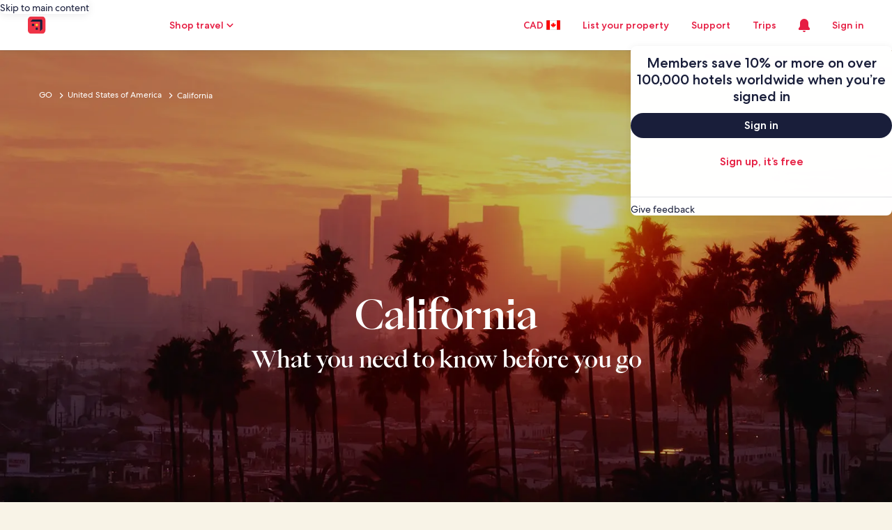

--- FILE ---
content_type: application/javascript
request_url: https://c.travel-assets.com/meso-cp-microsites-5/goguides.9b4e25100b4ab37b71f6.js
body_size: 12720
content:
/*@license For license information please refer to goguides.licenses.txt*/
(self.__LOADABLE_LOADED_CHUNKS__=self.__LOADABLE_LOADED_CHUNKS__||[]).push([[2769,4501,6706],{33055:function(e,t,n){n.d(t,{Yk:function(){return w},x3:function(){return T}});var r=n(96540),o=n(20181),i=n.n(o),a=n(46130),l=n(42078),s=n(75826),c=n(1192),u=n(48225),d=n(10159),m=n(15043),v=n(77969),f=n(8142),p=n.n(f),y=n(36360),h=n(2619);function g(e,t){(null==t||t>e.length)&&(t=e.length);for(var n=0,r=new Array(t);n<t;n++)r[n]=e[n];return r}function b(e,t,n){return t in e?Object.defineProperty(e,t,{value:n,enumerable:!0,configurable:!0,writable:!0}):e[t]=n,e}function S(e){for(var t=1;t<arguments.length;t++){var n=null!=arguments[t]?arguments[t]:{},r=Object.keys(n);"function"==typeof Object.getOwnPropertySymbols&&(r=r.concat(Object.getOwnPropertySymbols(n).filter(function(e){return Object.getOwnPropertyDescriptor(n,e).enumerable}))),r.forEach(function(t){b(e,t,n[t])})}return e}function _(e,t){return t=null!=t?t:{},Object.getOwnPropertyDescriptors?Object.defineProperties(e,Object.getOwnPropertyDescriptors(t)):function(e,t){var n=Object.keys(e);if(Object.getOwnPropertySymbols){var r=Object.getOwnPropertySymbols(e);t&&(r=r.filter(function(t){return Object.getOwnPropertyDescriptor(e,t).enumerable})),n.push.apply(n,r)}return n}(Object(t)).forEach(function(n){Object.defineProperty(e,n,Object.getOwnPropertyDescriptor(t,n))}),e}function A(e,t){return function(e){if(Array.isArray(e))return e}(e)||function(e,t){var n=null==e?null:"undefined"!=typeof Symbol&&e[Symbol.iterator]||e["@@iterator"];if(null!=n){var r,o,i=[],a=!0,l=!1;try{for(n=n.call(e);!(a=(r=n.next()).done)&&(i.push(r.value),!t||i.length!==t);a=!0);}catch(s){l=!0,o=s}finally{try{a||null==n.return||n.return()}finally{if(l)throw o}}return i}}(e,t)||function(e,t){if(!e)return;if("string"==typeof e)return g(e,t);var n=Object.prototype.toString.call(e).slice(8,-1);"Object"===n&&e.constructor&&(n=e.constructor.name);if("Map"===n||"Set"===n)return Array.from(n);if("Arguments"===n||/^(?:Ui|I)nt(?:8|16|32)(?:Clamped)?Array$/.test(n))return g(e,t)}(e,t)||function(){throw new TypeError("Invalid attempt to destructure non-iterable instance.\\nIn order to be iterable, non-array objects must have a [Symbol.iterator]() method.")}()}function E(){var e,t,n=(e=['\n  query FareCalendarQuery(\n    $context: ContextInput!\n    $journeyCriteria: [FlightsJourneyCriteriaInput!]!\n    $flightsSearchContext: FlightsSearchContextInput!\n  ) {\n    flightsFareCalendar(context: $context, journeyCriteria: $journeyCriteria, flightsSearchContext: $flightsSearchContext) {\n      disclaimerText\n      priceLockupText\n      coverageAnalytics {\n        linkName\n        referrerId\n      }\n      datePickerCellContents {\n        date {\n          formatted(format: "yyyy-MM-dd")\n        }\n        accessibility\n        selectAnalytics {\n          linkName\n          referrerId\n        }\n        content {\n          price {\n            amount\n            formatted\n          }\n          priceTheme\n          valueText\n        }\n      }\n    }\n  }\n'],t||(t=e.slice(0)),Object.freeze(Object.defineProperties(e,{raw:{value:Object.freeze(t)}})));return E=function(){return n},n}function k(e){var t=Date.parse(e);if(Number.isNaN(t)||!function(e){return/^(\d{4})-(\d{2})-(\d{2})$/.test(e)||/^\d{4}-[01]\d-[0-3]\dT[0-2]\d:[0-5]\d:[0-5]\dZ$/.test(e)}(e))throw Error("Failed to convert ".concat(e," to a valid date."));var n,r=new Date(e);return n=r,new Date(n.getUTCFullYear(),n.getUTCMonth(),n.getUTCDate(),n.getUTCHours(),n.getUTCMinutes(),n.getUTCSeconds())}function O(){var e=new Date;return new Date(e.getFullYear(),e.getMonth(),e.getDate())}function D(e,t){var n=Math.floor((t.getTime()-e.getTime())/864e5);return n>0?"+".concat(n):"".concat(n)}var N=function(e,t){var n=e?"ONE_WAY":"ROUND_TRIP",r=e?"OW":"RT";return{onChangeEndDateCB:{id:"".concat(n,"_FC_onChangeEndDateCB"),description:"Returning date Change"},onChangeMonthCB:{id:"".concat(n,"_FC_onChangeMonthCB"),description:"Month changed"},onChangeStartDateCB:{id:"".concat(n,"_FC_onChangeStartDateCB"),description:"Departing date Change"},onOpenCB:{id:"".concat(n,"_FC_onOpenCB"),description:"Open Date Picker"},onDismissCB:{id:"".concat(n,"_FC_onDismissCB"),description:"Close Date Picker"},onSubmitCB:{id:"".concat(n,"_FC_onSubmitCB"),description:"Save Dates"},onDoneButtonCB:{id:"FLT.FareCalendar.Done",description:"Done Button Clicked"},onChangeFlexStartDateCB:{id:"FLT.".concat(r,".FareCalendar.DateChange.OB.").concat(t),description:"Outbound Date Change"},onChangeFlexEndDateCB:{id:"FLT.".concat(r,".FareCalendar.DateChange.IB.").concat(t),description:"Inbound Date Change"}}},P=(0,m.J1)(E()),C=function(){var e=A(r.useState({datePickerContent:{},concatenatedResult:{}}),2),t=e[0],n=e[1],o=A(r.useState(""),2),i=o[0],a=o[1],l=A(r.useState(""),2),s=l[0],u=l[1],d=A(r.useState({}),2),m=d[0],f=d[1],g=A(r.useState({}),2),b=g[0],E=g[1],D=A(r.useState(!1),2),N=D[0],C=D[1],w=A(r.useState(""),2),j=w[0],x=w[1],T=A(r.useState(!1),2),I=T[0],M=T[1],R=(0,y.R)().context,q=(0,c.useLocalization)().formatDate,F=(0,h.useLogger)().error,L=A((0,v._)(P,{ssr:!1,fetchPolicy:"no-cache"}),2),G=L[0],U=L[1],B=U.data,W=U.error;r.useEffect(function(){if(x(""),N||n({datePickerContent:{},concatenatedResult:{}}),W&&F("FARE_CALENDAR_FETCH_ERROR"),(null==B?void 0:B.flightsFareCalendar)&&B.flightsFareCalendar.datePickerCellContents.length>0){var e=A(function(e){var t={},n={},r={};return e.flightsFareCalendar.datePickerCellContents.map(function(e){var o;return t[null===(o=e.date)||void 0===o?void 0:o.formatted]={className:e.content.priceTheme.toLowerCase(),ariaLabel:e.accessibility,text:e.content.valueText},n[e.date.formatted]={analytics:{referrerId:e.selectAnalytics.referrerId,linkName:e.selectAnalytics.linkName}},r[e.date.formatted]={price:e.content.price?e.content.price.amount:e.content.valueText,priceWithCurrency:e.content.valueText},[t,n,r]}),[t,n,r]}(B),3),r=e[0],o=e[1],i=e[2];p()(t.datePickerContent,r)||n({datePickerContent:r,concatenatedResult:N?S({},t.concatenatedResult,r):r}),B.flightsFareCalendar.priceLockupText?(M(!0),x(B.flightsFareCalendar.priceLockupText)):(M(!1),x(B.flightsFareCalendar.disclaimerText)),a(B.flightsFareCalendar.coverageAnalytics.referrerId),u(B.flightsFareCalendar.coverageAnalytics.linkName),f(o),E(i)}},[B,W,F]);var H=function(e,t){var n,r,o,i,a=O(),l=e<a?a:e,s=l;return t&&(n=q(e,{raw:"yyyy-MM-dd"}),r=14,o=k(n),(i=k(n)).setDate(o.getDate()+r),s=i),{departureDate:l,returnDate:s}};return[function(e,t,n,r,o,i){C(i);var a=H(r,o),l=a.departureDate,s=a.returnDate,c=[{departureDate:{day:l.getDate(),month:l.getMonth()+1,year:l.getFullYear()},destination:t,origin:e}];l!==s&&(c=[{departureDate:{day:l.getDate(),month:l.getMonth()+1,year:l.getFullYear()},destination:t,origin:e},{departureDate:{day:s.getDate(),month:s.getMonth()+1,year:s.getFullYear()},destination:e,origin:t}]);var u=_(S({},{context:R,journeyCriteria:c,flightsSearchContext:{tripType:n}}),{context:R});G({variables:u})},t.concatenatedResult,j,i,s,m,b,I]},w=function(e){return e.ONE_WAY="ONE_WAY",e.ROUND_TRIP="ROUND_TRIP",e.FLEX_DATE_ONE_WAY="OW",e.FLEX_DATE_ROUND_TRIP="RT",e}(w||{}),j=function(e,t){return e?t(e,{raw:"yyyy-MM-dd"}):""},x=function(e){var t=e.destination,n=e.dateFieldProps,o=e.endDate,u=e.firstDayOfWeek,d=e.onChange,m=e.onMountCB,v=e.origin,f=e.singleMode,p=e.startDate,y=e.tripType,h=e.onSubmitAnalytics,g=e.dialogWrapper,b=e.openDialog,E=e.dismissDialog,P=e.onOpenCB,w=e.autoOpen,x=e.onDoneButtonClickCB,T=e.singleTrigger,I=A(function(e,t,n){var r=A(C(),8),o=r[0];return[function(r,i,a){o(e,t,n,r,i,a)},r[1],r[2],r[3],r[4],r[5],r[6],r[7]]}(v,t,y),8),M=I[0],R=I[1],q=I[2],F=I[3],L=I[4],G=I[5],U=I[6],B=I[7],W=A(r.useState(!1),2),H=W[0],Y=W[1],$=r.useRef(!1),K=r.useRef(!1),z=A(r.useState(!1),2),V=z[0],J=z[1],Q=A(r.useState(!1),2),X=Q[0],Z=Q[1],ee=A(r.useState(!1),2),te=ee[0],ne=ee[1],re=A(r.useState(O()),2),oe=re[0],ie=re[1],ae=A(r.useState(O()),2),le=ae[0],se=ae[1],ce=A(r.useState(""),2),ue=ce[0],de=ce[1],me=(0,c.useLocalization)().formatDate,ve=N(f),fe=(0,s.KY)(),pe=function(e){fe(e.id,e.description)},ye=function(e){var t,n=null===(t=U[j(e,me)])||void 0===t?void 0:t.priceWithCurrency;de(n&&"-"!==n?n:"")},he=function(){f||(ne(!0),M(oe,!0,!1),ye(oe))},ge=function(e){E(e),pe(ve.onDismissCB),Y(!1),$.current=!1},be=function(e,t){var n,r,o=j(e,me),i=j(t,me);return[{fieldName:"startDate",value:o,price:null===(n=U[o])||void 0===n?void 0:n.price},{fieldName:"endDate",value:i,price:null===(r=U[i])||void 0===r?void 0:r.price}]},Se=function(){if(h){F&&L&&fe(F,L);var e="ONE_WAY"===y?oe:le,t=j(e,me);G&&e&&G[t]&&fe(G[t].analytics.referrerId,G[t].analytics.linkName)}};r.useEffect(function(){ie(p?k(p):O()),se(o?k(o):O()),ye(p?k(p):O())},[p,o]),r.useEffect(function(){w&&(M(oe,!1,!1),Y(!0))},[]),r.useEffect(function(){f||ye(le)},[le,U]);var _e=i()(function(e){var t=j(e,me);te||$.current||(null==R?void 0:R[t])||!K.current||M(e,te,!0),$.current&&($.current=!1)},1e3),Ae=_(S({},n),{routerLinkWrapper:function(e){return r.createElement(r.Fragment,null,e)},onChange:d,showDatePicker:n.showDatePicker?n.showDatePicker:H,endName:"endDate",startName:"startDate"}),Ee=j(new Date(oe.getFullYear(),oe.getMonth(),oe.getDate()),me),ke=X?Ee:"",Oe={buttonText:n.buttonText,currentPrice:ue,dateFieldProps:Ae,datePickerContent:R,daysBookableInAdvance:330,dialogWrapper:g,doubleMonths:!0,singleDateSelect:!0,endDate:o?j(new Date(le.getFullYear(),le.getMonth(),le.getDate()),me):"",firstDayOfWeek:u,footerText:q,singleMode:f,midnightBookingOffset:4,onDismissCB:ge,onOpenCB:function(e,t){b(e,t),J(t),ye(p?k(p):O()),Y(!0),pe(ve.onOpenCB),null==P||P(e),"end"===e?he():(M(new Date(oe.getFullYear(),oe.getMonth(),1),!1,!1),K.current=!0,$.current=!0)},onMountCB:m,onSubmitCB:function(e,t,n){if(e){var r=be(e,t);d(r),ne(!1),pe(ve.onSubmitCB)}Se(),ge(n)},onChangeMonthCB:function(e){te&&"ROUND_TRIP"===y||M(e,te,!1),pe(ve.onChangeMonthCB)},onChangeStartDateCB:function(e){ie(e),f&&ye(e),f||(le&&e>le&&(se(new Date(e.getFullYear(),e.getMonth(),e.getDate()+1)),K.current=!1),ie(e),Z(!0),ne(!0),M(e,!0,!1)),pe(ve.onChangeStartDateCB);var t=N(f,D(oe,e));pe(t.onChangeFlexStartDateCB)},onChangeEndDateCB:function(e){se(e),ne(!1),pe(ve.onChangeEndDateCB);var t=N(f,D(le,e));pe(t.onChangeFlexEndDateCB)},startDate:p?Ee:ke,onSelectEndModeCB:he,onScrollHandler:_e,onDoneButtonClickCB:function(e,t){ge(V),pe(ve.onDoneButtonCB),Se();var n=be(e,t);null==x||x(e,n,t)},useSingleTrigger:T};return B?r.createElement(a.gs,S({},Oe)):r.createElement(l.e5,S({},Oe))},T=function(e){var t,n,o,i,a,l,s,c,m=A((t=A((0,d.useDialog)("datepicker-start"),3),n=t[0],o=t[1],i=t[2],a=A((0,d.useDialog)("datepicker-end"),3),l=a[0],s=a[1],c=a[2],[function(e,t){return"end"===t?r.createElement(u.K,{isVisible:l},r.createElement(c,null,r.createElement(r.Fragment,null,e))):r.createElement(u.K,{isVisible:n},r.createElement(i,null,r.createElement(r.Fragment,null,e)))},function(e,t){t&&("end"===e?s.openDialog():o.openDialog())},function(e){e&&(l?s.closeDialog():o.closeDialog())}]),3),v=m[0],f=m[1],p=m[2];return r.createElement(x,S({},_(S({},e),{dialogWrapper:v,openDialog:f,dismissDialog:p})))};T.displayName="FareCalendar"},48831:function(e,t,n){n.d(t,{D:function(){return X}});var r=n(96540),o=n(20181),i=n.n(o),a=n(10506),l=n(36360),s=n(75826),c=n(2619),u=n(62789),d=n(7893),m=n(40049),v=n(87149),f=n(68174),p=n(77969),y=n(15043),h=n(33979),g=n(8961);function b(e,t){(null==t||t>e.length)&&(t=e.length);for(var n=0,r=new Array(t);n<t;n++)r[n]=e[n];return r}function S(e,t,n){return t in e?Object.defineProperty(e,t,{value:n,enumerable:!0,configurable:!0,writable:!0}):e[t]=n,e}function _(e){for(var t=1;t<arguments.length;t++){var n=null!=arguments[t]?arguments[t]:{},r=Object.keys(n);"function"==typeof Object.getOwnPropertySymbols&&(r=r.concat(Object.getOwnPropertySymbols(n).filter(function(e){return Object.getOwnPropertyDescriptor(n,e).enumerable}))),r.forEach(function(t){S(e,t,n[t])})}return e}function A(e,t){return function(e){if(Array.isArray(e))return e}(e)||function(e,t){var n=null==e?null:"undefined"!=typeof Symbol&&e[Symbol.iterator]||e["@@iterator"];if(null!=n){var r,o,i=[],a=!0,l=!1;try{for(n=n.call(e);!(a=(r=n.next()).done)&&(i.push(r.value),!t||i.length!==t);a=!0);}catch(s){l=!0,o=s}finally{try{a||null==n.return||n.return()}finally{if(l)throw o}}return i}}(e,t)||function(e,t){if(!e)return;if("string"==typeof e)return b(e,t);var n=Object.prototype.toString.call(e).slice(8,-1);"Object"===n&&e.constructor&&(n=e.constructor.name);if("Map"===n||"Set"===n)return Array.from(n);if("Arguments"===n||/^(?:Ui|I)nt(?:8|16|32)(?:Clamped)?Array$/.test(n))return b(e,t)}(e,t)||function(){throw new TypeError("Invalid attempt to destructure non-iterable instance.\\nIn order to be iterable, non-array objects must have a [Symbol.iterator]() method.")}()}function E(e,t){return t||(t=e.slice(0)),Object.freeze(Object.defineProperties(e,{raw:{value:Object.freeze(t)}}))}function k(){var e=E(["\n  fragment ClientSideAnalyticsFragment on ClientSideAnalytics {\n    linkName\n    referrerId\n  }\n"]);return k=function(){return e},e}function O(){var e=E(["\n  fragment IconFragment on Icon {\n    id\n    title\n    token\n    description\n    size\n  }\n"]);return O=function(){return e},e}function D(){var e=E(["\n  fragment MarkFragment on Mark {\n    description\n    id\n  }\n"]);return D=function(){return e},e}function N(){var e=E(["\n  fragment UIGraphicFragment on UIGraphic {\n    ... on Icon {\n      ...IconFragment\n    }\n\n    ... on Mark {\n      ...MarkFragment\n    }\n  }\n  ","\n  ","\n"]);return N=function(){return e},e}function P(){var e=E(["\n  fragment EGDSGraphicTextFragment on EGDSGraphicText {\n    accessibility\n    text\n    graphic {\n      ...UIGraphicFragment\n    }\n    trailingGraphics {\n      ...UIGraphicFragment\n    }\n  }\n  ","\n"]);return P=function(){return e},e}function C(){var e=E(["\n  query FlightsPriceCalendar(\n    $context: ContextInput!\n    $flightsSearchContext: FlightsSearchContextInput!\n    $journeyCriteria: [FlightsJourneyCriteriaInput!]!\n    $queryState: FlightsQueryState\n    $searchFilterValuesList: [FlightsSearchFilterValuesInput!]\n    $searchPreferences: FlightsSearchPreferencesInput\n  ) {\n    flightsPriceCalendar(\n      context: $context\n      flightsSearchContext: $flightsSearchContext\n      journeyCriteria: $journeyCriteria\n      queryState: $queryState\n      searchFilterValuesList: $searchFilterValuesList\n      searchPreferences: $searchPreferences\n    ) {\n      alertText {\n        ...EGDSGraphicTextFragment\n      }\n      disclaimerText\n      coverageAnalytics {\n        linkName\n        referrerId\n      }\n      calendarPrices {\n        date\n        label\n        selectAnalytics {\n          ...ClientSideAnalyticsFragment\n        }\n        theme\n        weight\n      }\n    }\n  }\n\n  ","\n  ","\n"]);return C=function(){return e},e}var w,j=function(e){return new Date("".concat(e,"T00:00:00"))},x=function(e,t){var n=new Date(e.getFullYear(),e.getMonth(),e.getDate());return n.setDate(n.getDate()+t),n},T={PRICE_CALENDAR_QUERY_ERROR:new c.SystemEvent(c.SystemEventLevel.ERROR,"PRICE_CALENDAR_QUERY_ERROR")},I=function(e){return e.locale?e.locale.replace("_","-"):"en-US"},M={padding:{blockend:"three"}},R={padding:{blockend:"four"}},q=function(e){var t=e.data;return r.createElement(u.X,{justifyContent:"center"},r.createElement(d.C,null,r.createElement(f.LM,null,r.createElement(f.NP,null,r.createElement(m.N,{padding:M.padding},r.createElement(v.D,{size:200,weight:"regular"},t))),r.createElement(f.zQ,null,r.createElement(m.N,{padding:R.padding},r.createElement(v.D,{size:200,weight:"regular"},t))))))},F=(0,y.J1)(k()),L=(0,y.J1)(O()),G=(S(w={},"EXTRA_SMALL",h.So.EXTRA_SMALL),S(w,"SMALL",h.So.SMALL),S(w,"MEDIUM",h.So.MEDIUM),S(w,"MEDIUM_LARGE",h.So.MEDIUM),S(w,"LARGE",h.So.LARGE),S(w,"XLARGE",h.So.XLARGE),w),U=function(e){var t=e.data,n=t.id,o=t.title,i=t.description,a=t.size,l=G[null!=a?a:"LARGE"];return r.createElement(h.LD,{id:n,name:n,title:null!=o?o:i,description:i,size:l})};U.displayName="Icon",U.fragment=L;var B=(0,y.J1)(D()),W=function(e){var t=e.data,n=e.className;return r.createElement(g.D,{className:n,description:t.description,id:t.id,name:t.id})};W.displayName="Mark",W.fragment=B;var H=(0,y.J1)(N(),U.fragment,W.fragment),Y=function(e){var t=e.data,n=e.markOptions;switch(t.__typename){case"Icon":return r.createElement(U,{data:t});case"Mark":return r.createElement(W,_({data:t},n));default:return null}};Y.displayName="UIGraphic",Y.fragment=H;var $=(0,y.J1)(P(),Y.fragment),K=function(e){var t=e.inline,n=e.size,o=e.graphicSpacing,i=e.data,a=i.accessibility,l=i.text,s=i.graphic,c=i.trailingGraphics,u=a&&a.length>0,d=u?r.createElement(r.Fragment,null,r.createElement("span",{"aria-hidden":u},l),r.createElement("span",{className:"is-visually-hidden"},a)):l;return r.createElement(v.D,{inline:t},r.createElement(m.N,{padding:null==o?void 0:o.padding,margin:null==o?void 0:o.margin},r.createElement(Y,{data:s})),r.createElement(m.N,{padding:{inline:"one"}},r.createElement(v.D,{inline:!0,size:n},d)),null==c?void 0:c.map(function(e,t){return r.createElement(Y,{data:e,key:"trailing-graphic-".concat(t)})}))};K.displayName="EGDSGraphicText",K.fragment=$;var z=(0,y.J1)(C(),K.fragment,F),V=function(e){var t=(0,l.R)().context;return(0,p._)(z,{ssr:!1,fetchPolicy:"no-cache",variables:_({context:t},e)})},J=function(e,t){var n,r,o=(n=new Date,new Date(n.getFullYear(),n.getMonth(),n.getDate())),i=e<o?o:e;return t&&(r=x(i,14)),{effectiveStartDate:i,effectiveEndDate:r}},Q=function(e,t){var n,o=A(r.useState(void 0),2),i=o[0],a=o[1],l=A(r.useState(void 0),2),s=l[0],u=l[1],d=function(e){if("flights"===e)return V}(e),m=A(d(t),2),v=m[0],f=m[1],p=f.data,y=f.error,h=function(e,t){if("flights"===e)return function(e){var t=e.journeyCriteria;return{flightsSearchContext:e.flightsSearchContext,origin:t[0].origin,destination:t[0].destination}}(t)}(e,t),g=null==p||null===(n=p.flightsPriceCalendar)||void 0===n?void 0:n.disclaimerText,b=(0,c.useLoggerEvents)(T);r.useEffect(function(){var t;p&&(a(function(e,t){var n={defaults:{dateText:{textWeight:"bold",textTheme:null,textValue:null},analytics:{referrerId:"",linkName:""}}},r=function(e,t){var n;if("flights"===e)return null==t||null===(n=t.flightsPriceCalendar)||void 0===n?void 0:n.calendarPrices}(e,t);return r&&r.forEach(function(e){var t,r;n["".concat(e.date)]={dateText:{textWeight:e.theme?"bold":null,textTheme:null!==(r=null===(t=e.theme)||void 0===t?void 0:t.toLowerCase())&&void 0!==r?r:null,textValue:e.label},analytics:{referrerId:null==e?void 0:e.selectAnalytics.referrerId,linkName:null==e?void 0:e.selectAnalytics.linkName}}}),n}(e,p)),u(null===(t=p.flightsPriceCalendar)||void 0===t?void 0:t.coverageAnalytics));y&&b.PRICE_CALENDAR_QUERY_ERROR.log({error:y,message:"Price Calendar Query Error"})},[p,e,y]);return[function(t){var n=arguments.length>1&&void 0!==arguments[1]&&arguments[1];a(void 0);var r=J(t,n),o=r.effectiveStartDate,i=r.effectiveEndDate,l=function(e){var t=e.lobName,n=e.effectiveStartDate,r=e.effectiveEndDate,o=e.flightsSearchContext,i=e.origin,a=e.destination;if("flights"===t){var l=function(e,t,n,r){var o=[{departureDate:{day:e.getDate(),month:e.getMonth()+1,year:e.getFullYear()},destination:n,origin:t}];return r&&(o=[{departureDate:{day:e.getDate(),month:e.getMonth()+1,year:e.getFullYear()},destination:n,origin:t},{departureDate:{day:r.getDate(),month:r.getMonth()+1,year:r.getFullYear()},destination:t,origin:n}]),o}(n,i,a,r);return{journeyCriteria:l,flightsSearchContext:o}}}(_({lobName:e,effectiveStartDate:o,effectiveEndDate:i},h));v({variables:l})},i,g,s]},X=function(e){var t=e.lobName,n=e.queryInputs,o=e.priceCalendarPassthroughProps,c=o.submitButtonLabel,u=o.initialStartDate,d=o.initialEndDate,m=o.dateLabel,v=o.dialogId,f=o.onOpen,p=o.onClose,y=A(Q(t,n),4),h=y[0],g=y[1],b=y[2],S=y[3],E=A(r.useState(u),2),k=E[0],O=E[1],D=A(r.useState(d),2),N=D[0],P=D[1],C=new Date,w=(0,s.KY)(),T=function(e,t){if("flights"===e)return"ROUND_TRIP"===t.flightsSearchContext.tripType}(t,n),M=(0,l.R)().context,R=r.useMemo(function(){var e;return{data:null!==(e=g&&b)&&void 0!==e?e:""}},[g,b]),F=function(e,t){var n=e.month,r=e.year,o=t&&C.getMonth()===n?C.getDate():1;h(new Date(r,n,o),!1)},L=new Date;L.setDate(L.getDate()+330);var G=i()(function(e){},1e3),U={locale:I(M),startDate:k,endDate:null!=N?N:"",inputLabel1:m,dayNameLength:"narrow",handleShape:"circle",dayData:g,onOpen:function(){null==f||f();var e=j(k);e.getMonth()>C.getMonth()?h(new Date(e.getFullYear(),e.getMonth(),1),!1):h(C,!1)},onNextClicked:function(e){var t=e.month,n=e.year;F({month:t,year:n},!1)},onPrevClicked:function(e){var t=e.month,n=e.year;F({month:t,year:n},!0)},onScrollHandler:G,onDateRangeChange:function(e,t){var n,r;O(e),P(t),e&&!t&&T&&(h(j(e),!0),P((n=x(j(e),1),r=n.toLocaleDateString("en-US",{year:"numeric",month:"2-digit",day:"2-digit"}).split("/"),"".concat(r[2],"-").concat(r[0],"-").concat(r[1]))))},onClose:function(){null==p||p(),(null==S?void 0:S.referrerId)&&(null==S?void 0:S.linkName)&&w(S.referrerId,S.linkName);var e=N||k;e&&(null==g?void 0:g[e])&&w(g[e].analytics.referrerId,g[e].analytics.linkName)},dateFormatOptions:{month:"short",day:"numeric"},alertTemplateData:R,alertTemplateComponent:q,useSingleTrigger:T,isSingleDateSelection:!T,enableSameDayDateRange:!1,numMonthsToDisplay:2,maxDate:L,submitButtonLabel:c,allowClearDates:!1,dialogId:v};return r.createElement("div",{"data-testid":"egds-price-calendar"},r.createElement(a.L,_({},U)))};X.displayName="sharedui-EGDSPriceCalendar"},82697:function(e,t,n){n.d(t,{D:function(){return v},N:function(){return m}});var r=n(96540),o=n(85493),i=n(69934);function a(e){return a="function"==typeof Symbol&&"symbol"==typeof Symbol.iterator?function(e){return typeof e}:function(e){return e&&"function"==typeof Symbol&&e.constructor===Symbol&&e!==Symbol.prototype?"symbol":typeof e},a(e)}function l(e,t){var n=Object.keys(e);if(Object.getOwnPropertySymbols){var r=Object.getOwnPropertySymbols(e);t&&(r=r.filter(function(t){return Object.getOwnPropertyDescriptor(e,t).enumerable})),n.push.apply(n,r)}return n}function s(e){for(var t=1;t<arguments.length;t++){var n=null!=arguments[t]?arguments[t]:{};t%2?l(Object(n),!0).forEach(function(t){c(e,t,n[t])}):Object.getOwnPropertyDescriptors?Object.defineProperties(e,Object.getOwnPropertyDescriptors(n)):l(Object(n)).forEach(function(t){Object.defineProperty(e,t,Object.getOwnPropertyDescriptor(n,t))})}return e}function c(e,t,n){return(t=function(e){var t=function(e,t){if("object"!=a(e)||!e)return e;var n=e[Symbol.toPrimitive];if(void 0!==n){var r=n.call(e,t||"default");if("object"!=a(r))return r;throw new TypeError("@@toPrimitive must return a primitive value.")}return("string"===t?String:Number)(e)}(e,"string");return"symbol"==a(t)?t:t+""}(t))in e?Object.defineProperty(e,t,{value:n,enumerable:!0,configurable:!0,writable:!0}):e[t]=n,e}var u={expedia:{colors:{heading:"#141D38",subHeading:"#000000"},fontFamily:'"Centra No2", -apple-system, BlinkMacSystemFont, "Segoe UI", Roboto, "Helvetica Neue", Arial, sans-serif',fontWeight:{w1:"100",w2:"200",w3:"300",w4:"400",w5:"500",w6:"600",w7:"700",w8:"800",w9:"900",default:"normal"},cpds:{brand:{light:s({},i.TK.N),dark:s({},i.Pk.N)},meso:{light:s({},i.MY.N),dark:s({},i.ig.N)}}},hotels:{colors:{heading:"red",subHeading:"green"},fontFamily:'system, -apple-system, BlinkMacSystemFont, ".SFNSText-Regular", "San Francisco", Roboto, "Segoe UI", "Helvetica Neue", "Lucida Grande", sans-serif',fontWeight:{w1:"100",w4:"400",w7:"700",default:"normal"},cpds:{brand:{light:s({},i.ym.N),dark:s({},i.un.N)},meso:{light:s({},i.vq.N),dark:s({},i.vG.N)}}},vrbo:{fontWeight:{w5:"400",w7:"700"},cpds:{brand:{light:s({},i.So.N),dark:s({},i.w6.N)},meso:{light:s({},i.DO.N),dark:s({},i.Jh.N)}}}},d=(0,r.createContext)(null),m=function(e){var t,n,i=e.children,a=e.brand,l=void 0===a?"":a,c=e.exStyles,m=e.themeColorMode,v=void 0===m?o.sE.Light:m,f=e.themeType,p=void 0===f?o.SV.Meso:f,y=(0,r.useMemo)(function(){return function(e,t,n,r){var o=u[e]||u.expedia;return{styles:o=s(s({},o),{},{cpds:s(s({},o.cpds[n]),{},{themeColorMode:t,themeType:n,brand:e})},r)}}(l,v,p,c)},[l,v,p,c]),h={"--heading-color":null===(t=y.styles.colors)||void 0===t?void 0:t.heading,"--subheading-color":null===(n=y.styles.colors)||void 0===n?void 0:n.subHeading,"--font-family":y.styles.fontFamily};return r.createElement(d.Provider,{value:y},r.createElement("div",{style:h},i))},v=function(){return(0,r.useContext)(d)}},10750:function(e,t,n){var r=n(96540),o=n(94565),i=n(75826),a=n(1209),l=n(64380),s=n(63143),c=n(92568);function u(e){return u="function"==typeof Symbol&&"symbol"==typeof Symbol.iterator?function(e){return typeof e}:function(e){return e&&"function"==typeof Symbol&&e.constructor===Symbol&&e!==Symbol.prototype?"symbol":typeof e},u(e)}function d(e,t){var n=Object.keys(e);if(Object.getOwnPropertySymbols){var r=Object.getOwnPropertySymbols(e);t&&(r=r.filter(function(t){return Object.getOwnPropertyDescriptor(e,t).enumerable})),n.push.apply(n,r)}return n}function m(e){for(var t=1;t<arguments.length;t++){var n=null!=arguments[t]?arguments[t]:{};t%2?d(Object(n),!0).forEach(function(t){v(e,t,n[t])}):Object.getOwnPropertyDescriptors?Object.defineProperties(e,Object.getOwnPropertyDescriptors(n)):d(Object(n)).forEach(function(t){Object.defineProperty(e,t,Object.getOwnPropertyDescriptor(n,t))})}return e}function v(e,t,n){return(t=f(t))in e?Object.defineProperty(e,t,{value:n,enumerable:!0,configurable:!0,writable:!0}):e[t]=n,e}function f(e){var t=p(e,"string");return"symbol"==u(t)?t:t+""}function p(e,t){if("object"!=u(e)||!e)return e;var n=e[Symbol.toPrimitive];if(void 0!==n){var r=n.call(e,t||"default");if("object"!=u(r))return r;throw new TypeError("@@toPrimitive must return a primitive value.")}return("string"===t?String:Number)(e)}var y=function(e){return e?e.startsWith("v3")?e:"v3".concat(e):""},h={v3categoryLandingHero:{component:(0,o.Ay)({resolved:{},chunkName(){return"src-components-modules-v3-brand-v3-category-landing-hero-module"},isReady(e){const t=this.resolve(e);return!0===this.resolved[t]&&!!n.m[t]},importAsync:function(){return Promise.resolve().then(n.bind(n,49372))},requireAsync(e){const t=this.resolve(e);return this.resolved[t]=!1,this.importAsync(e).then(e=>(this.resolved[t]=!0,e))},requireSync(e){const t=this.resolve(e);return n(t)},resolve(){return 49372}},{ssr:!0,fallback:null}),moduleEvent:"go_guides_hero_image"},v3richTextEditor:{component:(0,o.Ay)({resolved:{},chunkName(){return"src-components-modules-v3-brand-v3-rich-text"},isReady(e){const t=this.resolve(e);return!0===this.resolved[t]&&!!n.m[t]},importAsync:function(){return Promise.resolve().then(n.bind(n,30236))},requireAsync(e){const t=this.resolve(e);return this.resolved[t]=!1,this.importAsync(e).then(e=>(this.resolved[t]=!0,e))},requireSync(e){const t=this.resolve(e);return n(t)},resolve(){return 30236}},{ssr:!0,fallback:null}),moduleEvent:"go_guides_module",moduleName:"body_content"},v3flexibleCardModule:{component:(0,o.Ay)({resolved:{},chunkName(){return"src-components-modules-v3-brand-v3-flexible-card-module-lite"},isReady(e){const t=this.resolve(e);return!0===this.resolved[t]&&!!n.m[t]},importAsync:function(){return Promise.resolve().then(n.bind(n,70202))},requireAsync(e){const t=this.resolve(e);return this.resolved[t]=!1,this.importAsync(e).then(e=>(this.resolved[t]=!0,e))},requireSync(e){const t=this.resolve(e);return n(t)},resolve(){return 70202}},{ssr:!0,fallback:null}),moduleEvent:"go_guides_module",moduleName:"flexible_card"},v3fourUpCarousel:{component:(0,o.Ay)({resolved:{},chunkName(){return"src-components-modules-v3-brand-v3-four-up-card-carousel-module-lite"},isReady(e){const t=this.resolve(e);return!0===this.resolved[t]&&!!n.m[t]},importAsync:function(){return Promise.all([n.e(1355),n.e(9432),n.e(926)]).then(n.bind(n,70294))},requireAsync(e){const t=this.resolve(e);return this.resolved[t]=!1,this.importAsync(e).then(e=>(this.resolved[t]=!0,e))},requireSync(e){const t=this.resolve(e);return n(t)},resolve(){return 70294}},{ssr:!0,fallback:null}),moduleEvent:"go_guides_module",moduleName:"four_up_card_carousel"},v3bookingWidget:{component:(0,o.Ay)({resolved:{},chunkName(){return"src-components-modules-v3-brand-v3-breaker-booking-widget"},isReady(e){const t=this.resolve(e);return!0===this.resolved[t]&&!!n.m[t]},importAsync:function(){return Promise.resolve().then(n.bind(n,96415))},requireAsync(e){const t=this.resolve(e);return this.resolved[t]=!1,this.importAsync(e).then(e=>(this.resolved[t]=!0,e))},requireSync(e){const t=this.resolve(e);return n(t)},resolve(){return 96415}},{ssr:!1,fallback:null}),moduleEvent:"hotel_search_box"},v3seoFooter:{component:(0,o.Ay)({resolved:{},chunkName(){return"src-components-modules-v3-brand-v3-seo-footer"},isReady(e){const t=this.resolve(e);return!0===this.resolved[t]&&!!n.m[t]},importAsync:function(){return Promise.resolve().then(n.bind(n,49630))},requireAsync(e){const t=this.resolve(e);return this.resolved[t]=!1,this.importAsync(e).then(e=>(this.resolved[t]=!0,e))},requireSync(e){const t=this.resolve(e);return n(t)},resolve(){return 49630}},{ssr:!0,fallback:null}),moduleEvent:"keep_exploring"},v3dynamicSubNav:{component:(0,o.Ay)({resolved:{},chunkName(){return"src-components-modules-v3-brand-v3-dynamic-sub-nav-module"},isReady(e){const t=this.resolve(e);return!0===this.resolved[t]&&!!n.m[t]},importAsync:function(){return Promise.all([n.e(821),n.e(926)]).then(n.bind(n,29571))},requireAsync(e){const t=this.resolve(e);return this.resolved[t]=!1,this.importAsync(e).then(e=>(this.resolved[t]=!0,e))},requireSync(e){const t=this.resolve(e);return n(t)},resolve(){return 29571}},{ssr:!0,fallback:null}),moduleEvent:"go_guides_module",moduleName:"dynamic_sub_nav"},v3recommendationModule:{component:(0,o.Ay)({resolved:{},chunkName(){return"src-components-modules-v3-brand-v3-recommendation-module"},isReady(e){const t=this.resolve(e);return!0===this.resolved[t]&&!!n.m[t]},importAsync:function(){return Promise.all([n.e(1360),n.e(6576),n.e(9114),n.e(4832),n.e(158),n.e(3721),n.e(830),n.e(1987),n.e(5179),n.e(3630),n.e(3211),n.e(926)]).then(n.bind(n,56766))},requireAsync(e){const t=this.resolve(e);return this.resolved[t]=!1,this.importAsync(e).then(e=>(this.resolved[t]=!0,e))},requireSync(e){const t=this.resolve(e);return n(t)},resolve(){return 56766}},{ssr:!1,fallback:null}),moduleEvent:"go_guides_module",moduleName:"recommendations"},v3LanguagePopup:{component:(0,o.Ay)({resolved:{},chunkName(){return"src-components-modules-v3-brand-v3-language-popup"},isReady(e){const t=this.resolve(e);return!0===this.resolved[t]&&!!n.m[t]},importAsync:function(){return n.e(4069).then(n.bind(n,44840))},requireAsync(e){const t=this.resolve(e);return this.resolved[t]=!1,this.importAsync(e).then(e=>(this.resolved[t]=!0,e))},requireSync(e){const t=this.resolve(e);return n(t)},resolve(){return 44840}},{ssr:!0,fallback:null}),moduleEvent:"go_guides_module",moduleName:"language_popup"}},g=function(e){var t=(0,a.g)(),n=t.context,o=n.site,u=n.locale,d=n.currency,v=n.langId,f=n.partner,p=n.windowWidth,g=(t.goGuidesStore,t.sanityStore.sanityPageData),b=(0,r.useContext)(c.Dx).styles.cpds,S="".concat(null==b?void 0:b.themeType,"-").concat(null==o?void 0:o.brand,"-").concat(null==b?void 0:b.themeColorMode),_=(null==e?void 0:e.defaultSetting)||{brand:null==o?void 0:o.brand,locale:u,currency:d,langId:v,localeInfo:u?u.split("_"):["en","US"],partner:f,windowWidth:p},A=(null==e?void 0:e.trackClickStream)||function(){},E=((null==g?void 0:g.content)||[]).map(function(e,t){var n=(null==e?void 0:e.module)||(null==e?void 0:e._type),r=y(n),o={moduleName:n,data:e,trackClickStream:A},i="v3bookingWidget"===r||"v3categoryLandingHero"===r?m(m({},o),{},{defaultSetting:_}):o;return{moduleName:r,moduleKey:"".concat(r,"-").concat(t),moduleProps:i}});return r.createElement(r.Fragment,null,r.createElement(l.AH,{data:(0,l.oE)("",b)}),r.createElement(s.A,{className:"v3-container",cpdsTheme:S},null==E?void 0:E.map(function(e){var t=e.moduleName,n=e.moduleKey,o=e.moduleProps,a=h[t];if(!a)return null;var l=a.component,s=function(e,t){var n={event:{event_name:"".concat(t,".presented"),event_type:"Impression",event_version:"1.0.0",event_category:"go_guides"},experience:{page_name:"Go Guides",app_name:"meso-cp-microsites",app_version:"1.0.0"}};return e&&(n.module={module_name:e}),n}(a.moduleName,a.moduleEvent);return r.createElement(i.E0,{key:n,eventData:s},r.createElement(l,o))})))};t.A=g},14204:function(e,t,n){var r=n(96540),o=n(94565),i=n(64380),a=n(92568),l=n(75826),s=n(1209),c=n(93742);function u(e){return u="function"==typeof Symbol&&"symbol"==typeof Symbol.iterator?function(e){return typeof e}:function(e){return e&&"function"==typeof Symbol&&e.constructor===Symbol&&e!==Symbol.prototype?"symbol":typeof e},u(e)}function d(e,t){var n=Object.keys(e);if(Object.getOwnPropertySymbols){var r=Object.getOwnPropertySymbols(e);t&&(r=r.filter(function(t){return Object.getOwnPropertyDescriptor(e,t).enumerable})),n.push.apply(n,r)}return n}function m(e){for(var t=1;t<arguments.length;t++){var n=null!=arguments[t]?arguments[t]:{};t%2?d(Object(n),!0).forEach(function(t){v(e,t,n[t])}):Object.getOwnPropertyDescriptors?Object.defineProperties(e,Object.getOwnPropertyDescriptors(n)):d(Object(n)).forEach(function(t){Object.defineProperty(e,t,Object.getOwnPropertyDescriptor(n,t))})}return e}function v(e,t,n){return(t=f(t))in e?Object.defineProperty(e,t,{value:n,enumerable:!0,configurable:!0,writable:!0}):e[t]=n,e}function f(e){var t=p(e,"string");return"symbol"==u(t)?t:t+""}function p(e,t){if("object"!=u(e)||!e)return e;var n=e[Symbol.toPrimitive];if(void 0!==n){var r=n.call(e,t||"default");if("object"!=u(r))return r;throw new TypeError("@@toPrimitive must return a primitive value.")}return("string"===t?String:Number)(e)}var y=function(e){return e?e.startsWith("v3")?e:"v3".concat(e):""},h={v3categoryLandingHero:{component:(0,o.Ay)({resolved:{},chunkName(){return"src-components-modules-v3-brand-v3-category-landing-hero-module"},isReady(e){const t=this.resolve(e);return!0===this.resolved[t]&&!!n.m[t]},importAsync:function(){return Promise.resolve().then(n.bind(n,49372))},requireAsync(e){const t=this.resolve(e);return this.resolved[t]=!1,this.importAsync(e).then(e=>(this.resolved[t]=!0,e))},requireSync(e){const t=this.resolve(e);return n(t)},resolve(){return 49372}},{ssr:!0,fallback:null}),moduleEvent:"go_guides_hero_image"},v3richTextEditor:{component:(0,o.Ay)({resolved:{},chunkName(){return"src-components-modules-v3-brand-v3-rich-text"},isReady(e){const t=this.resolve(e);return!0===this.resolved[t]&&!!n.m[t]},importAsync:function(){return Promise.resolve().then(n.bind(n,30236))},requireAsync(e){const t=this.resolve(e);return this.resolved[t]=!1,this.importAsync(e).then(e=>(this.resolved[t]=!0,e))},requireSync(e){const t=this.resolve(e);return n(t)},resolve(){return 30236}},{ssr:!0,fallback:null}),moduleEvent:"go_guides_module",moduleName:"body_content"},v3flexibleCardModule:{component:(0,o.Ay)({resolved:{},chunkName(){return"src-components-modules-v3-brand-v3-flexible-card-module-lite"},isReady(e){const t=this.resolve(e);return!0===this.resolved[t]&&!!n.m[t]},importAsync:function(){return Promise.resolve().then(n.bind(n,70202))},requireAsync(e){const t=this.resolve(e);return this.resolved[t]=!1,this.importAsync(e).then(e=>(this.resolved[t]=!0,e))},requireSync(e){const t=this.resolve(e);return n(t)},resolve(){return 70202}},{ssr:!0,fallback:null}),moduleEvent:"go_guides_module",moduleName:"flexible_card"},v3basic1Up:{component:(0,o.Ay)({resolved:{},chunkName(){return"src-components-modules-v3-brand-v3-basic1-up-module"},isReady(e){const t=this.resolve(e);return!0===this.resolved[t]&&!!n.m[t]},importAsync:function(){return Promise.all([n.e(3366),n.e(5922)]).then(n.bind(n,2388))},requireAsync(e){const t=this.resolve(e);return this.resolved[t]=!1,this.importAsync(e).then(e=>(this.resolved[t]=!0,e))},requireSync(e){const t=this.resolve(e);return n(t)},resolve(){return 2388}},{ssr:!0,fallback:null}),moduleEvent:"go_guides_module",moduleName:"basic_1up"},v3fourUpCarousel:{component:(0,o.Ay)({resolved:{},chunkName(){return"src-components-modules-v3-brand-v3-four-up-card-carousel-module-lite"},isReady(e){const t=this.resolve(e);return!0===this.resolved[t]&&!!n.m[t]},importAsync:function(){return Promise.all([n.e(1355),n.e(9432),n.e(926)]).then(n.bind(n,70294))},requireAsync(e){const t=this.resolve(e);return this.resolved[t]=!1,this.importAsync(e).then(e=>(this.resolved[t]=!0,e))},requireSync(e){const t=this.resolve(e);return n(t)},resolve(){return 70294}},{ssr:!0,fallback:null}),moduleEvent:"go_guides_module",moduleName:"four_up_card_carousel"},v3bookingWidget:{component:(0,o.Ay)({resolved:{},chunkName(){return"src-components-modules-v3-brand-v3-breaker-booking-widget"},isReady(e){const t=this.resolve(e);return!0===this.resolved[t]&&!!n.m[t]},importAsync:function(){return Promise.resolve().then(n.bind(n,96415))},requireAsync(e){const t=this.resolve(e);return this.resolved[t]=!1,this.importAsync(e).then(e=>(this.resolved[t]=!0,e))},requireSync(e){const t=this.resolve(e);return n(t)},resolve(){return 96415}},{ssr:!1,fallback:null}),moduleEvent:"hotel_search_box"},v3seoFooter:{component:(0,o.Ay)({resolved:{},chunkName(){return"src-components-modules-v3-brand-v3-seo-footer"},isReady(e){const t=this.resolve(e);return!0===this.resolved[t]&&!!n.m[t]},importAsync:function(){return Promise.resolve().then(n.bind(n,49630))},requireAsync(e){const t=this.resolve(e);return this.resolved[t]=!1,this.importAsync(e).then(e=>(this.resolved[t]=!0,e))},requireSync(e){const t=this.resolve(e);return n(t)},resolve(){return 49630}},{ssr:!0,fallback:null}),moduleEvent:"keep_exploring"},v3dynamicSubNav:{component:(0,o.Ay)({resolved:{},chunkName(){return"src-components-modules-v3-brand-v3-dynamic-sub-nav-module"},isReady(e){const t=this.resolve(e);return!0===this.resolved[t]&&!!n.m[t]},importAsync:function(){return Promise.all([n.e(821),n.e(926)]).then(n.bind(n,29571))},requireAsync(e){const t=this.resolve(e);return this.resolved[t]=!1,this.importAsync(e).then(e=>(this.resolved[t]=!0,e))},requireSync(e){const t=this.resolve(e);return n(t)},resolve(){return 29571}},{ssr:!0,fallback:null}),moduleEvent:"go_guides_module",moduleName:"dynamic_sub_nav"},v3recommendationModule:{component:(0,o.Ay)({resolved:{},chunkName(){return"src-components-modules-v3-brand-v3-recommendation-module"},isReady(e){const t=this.resolve(e);return!0===this.resolved[t]&&!!n.m[t]},importAsync:function(){return Promise.all([n.e(1360),n.e(6576),n.e(9114),n.e(4832),n.e(158),n.e(3721),n.e(830),n.e(1987),n.e(5179),n.e(3630),n.e(3211),n.e(926)]).then(n.bind(n,56766))},requireAsync(e){const t=this.resolve(e);return this.resolved[t]=!1,this.importAsync(e).then(e=>(this.resolved[t]=!0,e))},requireSync(e){const t=this.resolve(e);return n(t)},resolve(){return 56766}},{ssr:!1,fallback:null}),moduleEvent:"go_guides_module",moduleName:"recommendations"},v3LanguagePopup:{component:(0,o.Ay)({resolved:{},chunkName(){return"src-components-modules-v3-brand-v3-language-popup"},isReady(e){const t=this.resolve(e);return!0===this.resolved[t]&&!!n.m[t]},importAsync:function(){return n.e(4069).then(n.bind(n,44840))},requireAsync(e){const t=this.resolve(e);return this.resolved[t]=!1,this.importAsync(e).then(e=>(this.resolved[t]=!0,e))},requireSync(e){const t=this.resolve(e);return n(t)},resolve(){return 44840}},{ssr:!0,fallback:null}),moduleEvent:"go_guides_module",moduleName:"language_popup"},v3inlineAccordion:{component:(0,o.Ay)({resolved:{},chunkName(){return"src-components-modules-v3-brand-v3-inline-accordion"},isReady(e){const t=this.resolve(e);return!0===this.resolved[t]&&!!n.m[t]},importAsync:function(){return Promise.all([n.e(1355),n.e(8179),n.e(2836),n.e(8392),n.e(926)]).then(n.bind(n,19923))},requireAsync(e){const t=this.resolve(e);return this.resolved[t]=!1,this.importAsync(e).then(e=>(this.resolved[t]=!0,e))},requireSync(e){const t=this.resolve(e);return n(t)},resolve(){return 19923}},{ssr:!0,fallback:null}),moduleEvent:"go_guides_module",moduleName:"inline_accordion"}},g=function(e){var t=(0,s.g)(),n=t.context,o=n.site,u=n.locale,d=n.currency,v=n.langId,f=n.partner,p=n.windowWidth,g=(t.goGuidesStore,t.sanityStore.sanityPageData),b=(0,r.useContext)(a.Dx).styles.cpds,S="".concat(null==b?void 0:b.themeType,"-").concat(null==o?void 0:o.brand,"-").concat(null==b?void 0:b.themeColorMode),_=(null==e?void 0:e.defaultSetting)||{brand:null==o?void 0:o.brand,locale:u,currency:d,langId:v,localeInfo:u?u.split("_"):["en","US"],partner:f,windowWidth:p},A=(null==e?void 0:e.trackClickStream)||function(){};var E=((null==g?void 0:g.content)||[]).map(function(e,t){var n=(null==e?void 0:e.module)||(null==e?void 0:e._type),r=y(n),o={moduleName:n,data:e,trackClickStream:A},i="v3bookingWidget"===r||"v3categoryLandingHero"===r?m(m({},o),{},{defaultSetting:_}):o;return{moduleName:r,moduleKey:"".concat(r,"-").concat(t),moduleProps:i}});return r.createElement(r.Fragment,null,r.createElement(i.AH,{data:(0,i.oE)("",b)}),r.createElement(c.PE,{className:"v3-container",cpdsTheme:S},null==E?void 0:E.map(function(e){var t=e.moduleName,n=e.moduleKey,o=e.moduleProps,i=h[t];if(!i)return null;var a=i.component,s=function(e,t){var n={event:{event_name:"".concat(t,".presented"),event_type:"Impression",event_version:"1.0.0",event_category:"go_guides"},experience:{page_name:"Go Guides",app_name:"meso-cp-microsites",app_version:"1.0.0"}};return e&&(n.module={module_name:e}),n}(i.moduleName,i.moduleEvent);return r.createElement(l.E0,{key:n,eventData:s},r.createElement(a,o))})))};t.A=g},38993:function(e,t,n){var r=n(96540),o=n(94565),i=n(1209),a=n(64380),l=n(63143),s=n(92568),c=n(75826);function u(e){return u="function"==typeof Symbol&&"symbol"==typeof Symbol.iterator?function(e){return typeof e}:function(e){return e&&"function"==typeof Symbol&&e.constructor===Symbol&&e!==Symbol.prototype?"symbol":typeof e},u(e)}function d(e,t){var n=Object.keys(e);if(Object.getOwnPropertySymbols){var r=Object.getOwnPropertySymbols(e);t&&(r=r.filter(function(t){return Object.getOwnPropertyDescriptor(e,t).enumerable})),n.push.apply(n,r)}return n}function m(e){for(var t=1;t<arguments.length;t++){var n=null!=arguments[t]?arguments[t]:{};t%2?d(Object(n),!0).forEach(function(t){v(e,t,n[t])}):Object.getOwnPropertyDescriptors?Object.defineProperties(e,Object.getOwnPropertyDescriptors(n)):d(Object(n)).forEach(function(t){Object.defineProperty(e,t,Object.getOwnPropertyDescriptor(n,t))})}return e}function v(e,t,n){return(t=f(t))in e?Object.defineProperty(e,t,{value:n,enumerable:!0,configurable:!0,writable:!0}):e[t]=n,e}function f(e){var t=p(e,"string");return"symbol"==u(t)?t:t+""}function p(e,t){if("object"!=u(e)||!e)return e;var n=e[Symbol.toPrimitive];if(void 0!==n){var r=n.call(e,t||"default");if("object"!=u(r))return r;throw new TypeError("@@toPrimitive must return a primitive value.")}return("string"===t?String:Number)(e)}var y=function(e){return e?e.startsWith("v3")?e:"v3".concat(e):""},h={v3categoryLandingHero:{component:(0,o.Ay)({resolved:{},chunkName(){return"src-components-modules-v3-brand-v3-category-landing-hero-module"},isReady(e){const t=this.resolve(e);return!0===this.resolved[t]&&!!n.m[t]},importAsync:function(){return Promise.resolve().then(n.bind(n,49372))},requireAsync(e){const t=this.resolve(e);return this.resolved[t]=!1,this.importAsync(e).then(e=>(this.resolved[t]=!0,e))},requireSync(e){const t=this.resolve(e);return n(t)},resolve(){return 49372}},{ssr:!0,fallback:null}),moduleEvent:"go_guides_hero_image"},v3richTextEditor:{component:(0,o.Ay)({resolved:{},chunkName(){return"src-components-modules-v3-brand-v3-rich-text"},isReady(e){const t=this.resolve(e);return!0===this.resolved[t]&&!!n.m[t]},importAsync:function(){return Promise.resolve().then(n.bind(n,30236))},requireAsync(e){const t=this.resolve(e);return this.resolved[t]=!1,this.importAsync(e).then(e=>(this.resolved[t]=!0,e))},requireSync(e){const t=this.resolve(e);return n(t)},resolve(){return 30236}},{ssr:!0,fallback:null}),moduleEvent:"go_guides_module",moduleName:"body_content"},v3breakerImage:{component:(0,o.Ay)({resolved:{},chunkName(){return"src-components-modules-v3-brand-v3-breaker-image-batch2"},isReady(e){const t=this.resolve(e);return!0===this.resolved[t]&&!!n.m[t]},importAsync:function(){return n.e(8729).then(n.bind(n,27433))},requireAsync(e){const t=this.resolve(e);return this.resolved[t]=!1,this.importAsync(e).then(e=>(this.resolved[t]=!0,e))},requireSync(e){const t=this.resolve(e);return n(t)},resolve(){return 27433}},{ssr:!0,fallback:null}),moduleEvent:"go_guides_module",moduleName:"breaker_image"},v3inlineCard:{component:(0,o.Ay)({resolved:{},chunkName(){return"src-components-modules-v3-brand-v3-inline-card"},isReady(e){const t=this.resolve(e);return!0===this.resolved[t]&&!!n.m[t]},importAsync:function(){return Promise.all([n.e(1355),n.e(8179),n.e(2860),n.e(8392)]).then(n.bind(n,15304))},requireAsync(e){const t=this.resolve(e);return this.resolved[t]=!1,this.importAsync(e).then(e=>(this.resolved[t]=!0,e))},requireSync(e){const t=this.resolve(e);return n(t)},resolve(){return 15304}},{ssr:!0,fallback:null}),moduleEvent:"go_guides_module",moduleName:"inline_card"},v3breakerBio:{component:(0,o.Ay)({resolved:{},chunkName(){return"src-components-modules-v3-brand-v3-breaker-bio"},isReady(e){const t=this.resolve(e);return!0===this.resolved[t]&&!!n.m[t]},importAsync:function(){return n.e(8363).then(n.bind(n,57304))},requireAsync(e){const t=this.resolve(e);return this.resolved[t]=!1,this.importAsync(e).then(e=>(this.resolved[t]=!0,e))},requireSync(e){const t=this.resolve(e);return n(t)},resolve(){return 57304}},{ssr:!0,fallback:null}),moduleEvent:"go_guides_module",moduleName:"breaker_bio"},v3flexibleCardModule:{component:(0,o.Ay)({resolved:{},chunkName(){return"src-components-modules-v3-brand-v3-flexible-card-module-lite"},isReady(e){const t=this.resolve(e);return!0===this.resolved[t]&&!!n.m[t]},importAsync:function(){return Promise.resolve().then(n.bind(n,70202))},requireAsync(e){const t=this.resolve(e);return this.resolved[t]=!1,this.importAsync(e).then(e=>(this.resolved[t]=!0,e))},requireSync(e){const t=this.resolve(e);return n(t)},resolve(){return 70202}},{ssr:!0,fallback:null}),moduleEvent:"go_guides_module",moduleName:"flexible_card"},v3fourUpCarousel:{component:(0,o.Ay)({resolved:{},chunkName(){return"src-components-modules-v3-brand-v3-four-up-card-carousel-module-lite"},isReady(e){const t=this.resolve(e);return!0===this.resolved[t]&&!!n.m[t]},importAsync:function(){return Promise.all([n.e(1355),n.e(9432),n.e(926)]).then(n.bind(n,70294))},requireAsync(e){const t=this.resolve(e);return this.resolved[t]=!1,this.importAsync(e).then(e=>(this.resolved[t]=!0,e))},requireSync(e){const t=this.resolve(e);return n(t)},resolve(){return 70294}},{ssr:!0,fallback:null}),moduleEvent:"go_guides_module",moduleName:"four_up_card_carousel"},v3bookingWidget:{component:(0,o.Ay)({resolved:{},chunkName(){return"src-components-modules-v3-brand-v3-breaker-booking-widget"},isReady(e){const t=this.resolve(e);return!0===this.resolved[t]&&!!n.m[t]},importAsync:function(){return Promise.resolve().then(n.bind(n,96415))},requireAsync(e){const t=this.resolve(e);return this.resolved[t]=!1,this.importAsync(e).then(e=>(this.resolved[t]=!0,e))},requireSync(e){const t=this.resolve(e);return n(t)},resolve(){return 96415}},{ssr:!1,fallback:null}),moduleEvent:"hotel_search_box"},v3seoFooter:{component:(0,o.Ay)({resolved:{},chunkName(){return"src-components-modules-v3-brand-v3-seo-footer"},isReady(e){const t=this.resolve(e);return!0===this.resolved[t]&&!!n.m[t]},importAsync:function(){return Promise.resolve().then(n.bind(n,49630))},requireAsync(e){const t=this.resolve(e);return this.resolved[t]=!1,this.importAsync(e).then(e=>(this.resolved[t]=!0,e))},requireSync(e){const t=this.resolve(e);return n(t)},resolve(){return 49630}},{ssr:!0,fallback:null}),moduleEvent:"keep_exploring"},v3dynamicSubNav:{component:(0,o.Ay)({resolved:{},chunkName(){return"src-components-modules-v3-brand-v3-dynamic-sub-nav-module"},isReady(e){const t=this.resolve(e);return!0===this.resolved[t]&&!!n.m[t]},importAsync:function(){return Promise.all([n.e(821),n.e(926)]).then(n.bind(n,29571))},requireAsync(e){const t=this.resolve(e);return this.resolved[t]=!1,this.importAsync(e).then(e=>(this.resolved[t]=!0,e))},requireSync(e){const t=this.resolve(e);return n(t)},resolve(){return 29571}},{ssr:!0,fallback:null}),moduleEvent:"go_guides_module",moduleName:"dynamic_sub_nav"},v3recommendationModule:{component:(0,o.Ay)({resolved:{},chunkName(){return"src-components-modules-v3-brand-v3-recommendation-module"},isReady(e){const t=this.resolve(e);return!0===this.resolved[t]&&!!n.m[t]},importAsync:function(){return Promise.all([n.e(1360),n.e(6576),n.e(9114),n.e(4832),n.e(158),n.e(3721),n.e(830),n.e(1987),n.e(5179),n.e(3630),n.e(3211),n.e(926)]).then(n.bind(n,56766))},requireAsync(e){const t=this.resolve(e);return this.resolved[t]=!1,this.importAsync(e).then(e=>(this.resolved[t]=!0,e))},requireSync(e){const t=this.resolve(e);return n(t)},resolve(){return 56766}},{ssr:!1,fallback:null}),moduleEvent:"go_guides_module",moduleName:"recommendations"},v3LanguagePopup:{component:(0,o.Ay)({resolved:{},chunkName(){return"src-components-modules-v3-brand-v3-language-popup"},isReady(e){const t=this.resolve(e);return!0===this.resolved[t]&&!!n.m[t]},importAsync:function(){return n.e(4069).then(n.bind(n,44840))},requireAsync(e){const t=this.resolve(e);return this.resolved[t]=!1,this.importAsync(e).then(e=>(this.resolved[t]=!0,e))},requireSync(e){const t=this.resolve(e);return n(t)},resolve(){return 44840}},{ssr:!0,fallback:null}),moduleEvent:"go_guides_module",moduleName:"language_popup"},v3inlineAccordion:{component:(0,o.Ay)({resolved:{},chunkName(){return"src-components-modules-v3-brand-v3-inline-accordion"},isReady(e){const t=this.resolve(e);return!0===this.resolved[t]&&!!n.m[t]},importAsync:function(){return Promise.all([n.e(1355),n.e(8179),n.e(2836),n.e(8392),n.e(926)]).then(n.bind(n,19923))},requireAsync(e){const t=this.resolve(e);return this.resolved[t]=!1,this.importAsync(e).then(e=>(this.resolved[t]=!0,e))},requireSync(e){const t=this.resolve(e);return n(t)},resolve(){return 19923}},{ssr:!0,fallback:null}),moduleEvent:"go_guides_module",moduleName:"inline_accordion"}},g=function(e){var t=(0,i.g)(),n=t.context,o=n.site,u=n.locale,d=n.currency,v=n.langId,f=n.partner,p=n.windowWidth,g=(t.goGuidesStore,t.sanityStore.sanityPageData),b=(0,r.useContext)(s.Dx).styles.cpds,S="".concat(null==b?void 0:b.themeType,"-").concat(null==o?void 0:o.brand,"-").concat(null==b?void 0:b.themeColorMode),_=(null==e?void 0:e.defaultSetting)||{brand:null==o?void 0:o.brand,locale:u,currency:d,langId:v,localeInfo:u?u.split("_"):["en","US"],partner:f,windowWidth:p},A=(null==e?void 0:e.trackClickStream)||function(){},E=((null==g?void 0:g.content)||[]).map(function(e,t){var n=(null==e?void 0:e.module)||(null==e?void 0:e._type),r=y(n),o={moduleName:n,data:e,trackClickStream:A},i="v3bookingWidget"===r||"v3categoryLandingHero"===r?m(m({},o),{},{defaultSetting:_}):o;return{moduleName:r,moduleKey:"".concat(r,"-").concat(t),moduleProps:i}});return r.createElement(r.Fragment,null,r.createElement(a.AH,{data:(0,a.oE)("",b)}),r.createElement(l.A,{className:"v3-container",cpdsTheme:S},null==E?void 0:E.map(function(e){var t=e.moduleName,n=e.moduleKey,o=e.moduleProps,i=h[t];if(!i)return null;var a=i.component,l=function(e,t){var n={event:{event_name:"".concat(t,".presented"),event_type:"Impression",event_version:"1.0.0",event_category:"go_guides"},experience:{page_name:"Go Guides",app_name:"meso-cp-microsites",app_version:"1.0.0"}};return e&&(n.module={module_name:e}),n}(i.moduleName,i.moduleEvent);return r.createElement(c.E0,{key:n,eventData:l},r.createElement(a,o))})))};t.A=g},77138:function(e,t,n){var r=n(96540),o=n(94565),i=n(1209),a=n(64380),l=n(63143),s=n(92568),c=n(75826);function u(e){return u="function"==typeof Symbol&&"symbol"==typeof Symbol.iterator?function(e){return typeof e}:function(e){return e&&"function"==typeof Symbol&&e.constructor===Symbol&&e!==Symbol.prototype?"symbol":typeof e},u(e)}function d(e,t){var n=Object.keys(e);if(Object.getOwnPropertySymbols){var r=Object.getOwnPropertySymbols(e);t&&(r=r.filter(function(t){return Object.getOwnPropertyDescriptor(e,t).enumerable})),n.push.apply(n,r)}return n}function m(e){for(var t=1;t<arguments.length;t++){var n=null!=arguments[t]?arguments[t]:{};t%2?d(Object(n),!0).forEach(function(t){v(e,t,n[t])}):Object.getOwnPropertyDescriptors?Object.defineProperties(e,Object.getOwnPropertyDescriptors(n)):d(Object(n)).forEach(function(t){Object.defineProperty(e,t,Object.getOwnPropertyDescriptor(n,t))})}return e}function v(e,t,n){return(t=f(t))in e?Object.defineProperty(e,t,{value:n,enumerable:!0,configurable:!0,writable:!0}):e[t]=n,e}function f(e){var t=p(e,"string");return"symbol"==u(t)?t:t+""}function p(e,t){if("object"!=u(e)||!e)return e;var n=e[Symbol.toPrimitive];if(void 0!==n){var r=n.call(e,t||"default");if("object"!=u(r))return r;throw new TypeError("@@toPrimitive must return a primitive value.")}return("string"===t?String:Number)(e)}var y=function(e){return e?e.startsWith("v3")?e:"v3".concat(e):""},h={v3categoryLandingHero:{component:(0,o.Ay)({resolved:{},chunkName(){return"src-components-modules-v3-brand-v3-category-landing-hero-module"},isReady(e){const t=this.resolve(e);return!0===this.resolved[t]&&!!n.m[t]},importAsync:function(){return Promise.resolve().then(n.bind(n,49372))},requireAsync(e){const t=this.resolve(e);return this.resolved[t]=!1,this.importAsync(e).then(e=>(this.resolved[t]=!0,e))},requireSync(e){const t=this.resolve(e);return n(t)},resolve(){return 49372}},{ssr:!0,fallback:null}),moduleEvent:"go_guides_hero_image"},v3richTextEditor:{component:(0,o.Ay)({resolved:{},chunkName(){return"src-components-modules-v3-brand-v3-rich-text"},isReady(e){const t=this.resolve(e);return!0===this.resolved[t]&&!!n.m[t]},importAsync:function(){return Promise.resolve().then(n.bind(n,30236))},requireAsync(e){const t=this.resolve(e);return this.resolved[t]=!1,this.importAsync(e).then(e=>(this.resolved[t]=!0,e))},requireSync(e){const t=this.resolve(e);return n(t)},resolve(){return 30236}},{ssr:!0,fallback:null}),moduleEvent:"go_guides_module",moduleName:"body_content"},v3breakerImage:{component:(0,o.Ay)({resolved:{},chunkName(){return"src-components-modules-v3-brand-v3-breaker-image-batch2"},isReady(e){const t=this.resolve(e);return!0===this.resolved[t]&&!!n.m[t]},importAsync:function(){return n.e(8729).then(n.bind(n,27433))},requireAsync(e){const t=this.resolve(e);return this.resolved[t]=!1,this.importAsync(e).then(e=>(this.resolved[t]=!0,e))},requireSync(e){const t=this.resolve(e);return n(t)},resolve(){return 27433}},{ssr:!0,fallback:null}),moduleEvent:"go_guides_module",moduleName:"breaker_image"},v3breakerBio:{component:(0,o.Ay)({resolved:{},chunkName(){return"src-components-modules-v3-brand-v3-breaker-bio"},isReady(e){const t=this.resolve(e);return!0===this.resolved[t]&&!!n.m[t]},importAsync:function(){return n.e(8363).then(n.bind(n,57304))},requireAsync(e){const t=this.resolve(e);return this.resolved[t]=!1,this.importAsync(e).then(e=>(this.resolved[t]=!0,e))},requireSync(e){const t=this.resolve(e);return n(t)},resolve(){return 57304}},{ssr:!0,fallback:null}),moduleEvent:"go_guides_module",moduleName:"breaker_bio"},v3areaTabbedList:{component:(0,o.Ay)({resolved:{},chunkName(){return"src-components-modules-v3-brand-v3-area-tabbed-list-module"},isReady(e){const t=this.resolve(e);return!0===this.resolved[t]&&!!n.m[t]},importAsync:function(){return Promise.all([n.e(8325),n.e(8729),n.e(2130),n.e(4296),n.e(926)]).then(n.bind(n,65999))},requireAsync(e){const t=this.resolve(e);return this.resolved[t]=!1,this.importAsync(e).then(e=>(this.resolved[t]=!0,e))},requireSync(e){const t=this.resolve(e);return n(t)},resolve(){return 65999}},{ssr:!1,fallback:null}),moduleEvent:"go_guides_module",moduleName:"area_tabbed_list"},v3flexibleCardModule:{component:(0,o.Ay)({resolved:{},chunkName(){return"src-components-modules-v3-brand-v3-flexible-card-module-lite"},isReady(e){const t=this.resolve(e);return!0===this.resolved[t]&&!!n.m[t]},importAsync:function(){return Promise.resolve().then(n.bind(n,70202))},requireAsync(e){const t=this.resolve(e);return this.resolved[t]=!1,this.importAsync(e).then(e=>(this.resolved[t]=!0,e))},requireSync(e){const t=this.resolve(e);return n(t)},resolve(){return 70202}},{ssr:!0,fallback:null}),moduleEvent:"go_guides_module",moduleName:"flexible_card"},v3fourUpCarousel:{component:(0,o.Ay)({resolved:{},chunkName(){return"src-components-modules-v3-brand-v3-four-up-card-carousel-module-lite"},isReady(e){const t=this.resolve(e);return!0===this.resolved[t]&&!!n.m[t]},importAsync:function(){return Promise.all([n.e(1355),n.e(9432),n.e(926)]).then(n.bind(n,70294))},requireAsync(e){const t=this.resolve(e);return this.resolved[t]=!1,this.importAsync(e).then(e=>(this.resolved[t]=!0,e))},requireSync(e){const t=this.resolve(e);return n(t)},resolve(){return 70294}},{ssr:!0,fallback:null}),moduleEvent:"go_guides_module",moduleName:"four_up_card_carousel"},v3bookingWidget:{component:(0,o.Ay)({resolved:{},chunkName(){return"src-components-modules-v3-brand-v3-breaker-booking-widget"},isReady(e){const t=this.resolve(e);return!0===this.resolved[t]&&!!n.m[t]},importAsync:function(){return Promise.resolve().then(n.bind(n,96415))},requireAsync(e){const t=this.resolve(e);return this.resolved[t]=!1,this.importAsync(e).then(e=>(this.resolved[t]=!0,e))},requireSync(e){const t=this.resolve(e);return n(t)},resolve(){return 96415}},{ssr:!1,fallback:null}),moduleEvent:"hotel_search_box"},v3seoFooter:{component:(0,o.Ay)({resolved:{},chunkName(){return"src-components-modules-v3-brand-v3-seo-footer"},isReady(e){const t=this.resolve(e);return!0===this.resolved[t]&&!!n.m[t]},importAsync:function(){return Promise.resolve().then(n.bind(n,49630))},requireAsync(e){const t=this.resolve(e);return this.resolved[t]=!1,this.importAsync(e).then(e=>(this.resolved[t]=!0,e))},requireSync(e){const t=this.resolve(e);return n(t)},resolve(){return 49630}},{ssr:!0,fallback:null}),moduleEvent:"keep_exploring"},v3dynamicSubNav:{component:(0,o.Ay)({resolved:{},chunkName(){return"src-components-modules-v3-brand-v3-dynamic-sub-nav-module"},isReady(e){const t=this.resolve(e);return!0===this.resolved[t]&&!!n.m[t]},importAsync:function(){return Promise.all([n.e(821),n.e(926)]).then(n.bind(n,29571))},requireAsync(e){const t=this.resolve(e);return this.resolved[t]=!1,this.importAsync(e).then(e=>(this.resolved[t]=!0,e))},requireSync(e){const t=this.resolve(e);return n(t)},resolve(){return 29571}},{ssr:!0,fallback:null}),moduleEvent:"go_guides_module",moduleName:"dynamic_sub_nav"},v3recommendationModule:{component:(0,o.Ay)({resolved:{},chunkName(){return"src-components-modules-v3-brand-v3-recommendation-module"},isReady(e){const t=this.resolve(e);return!0===this.resolved[t]&&!!n.m[t]},importAsync:function(){return Promise.all([n.e(1360),n.e(6576),n.e(9114),n.e(4832),n.e(158),n.e(3721),n.e(830),n.e(1987),n.e(5179),n.e(3630),n.e(3211),n.e(926)]).then(n.bind(n,56766))},requireAsync(e){const t=this.resolve(e);return this.resolved[t]=!1,this.importAsync(e).then(e=>(this.resolved[t]=!0,e))},requireSync(e){const t=this.resolve(e);return n(t)},resolve(){return 56766}},{ssr:!1,fallback:null}),moduleEvent:"go_guides_module",moduleName:"recommendations"},v3LanguagePopup:{component:(0,o.Ay)({resolved:{},chunkName(){return"src-components-modules-v3-brand-v3-language-popup"},isReady(e){const t=this.resolve(e);return!0===this.resolved[t]&&!!n.m[t]},importAsync:function(){return n.e(4069).then(n.bind(n,44840))},requireAsync(e){const t=this.resolve(e);return this.resolved[t]=!1,this.importAsync(e).then(e=>(this.resolved[t]=!0,e))},requireSync(e){const t=this.resolve(e);return n(t)},resolve(){return 44840}},{ssr:!0,fallback:null}),moduleEvent:"go_guides_module",moduleName:"language_popup"}},g=function(e){var t=(0,i.g)(),n=t.context,o=n.site,u=n.locale,d=n.currency,v=n.langId,f=n.partner,p=n.windowWidth,g=(t.goGuidesStore,t.sanityStore.sanityPageData),b=(0,r.useContext)(s.Dx).styles.cpds,S="".concat(null==b?void 0:b.themeType,"-").concat(null==o?void 0:o.brand,"-").concat(null==b?void 0:b.themeColorMode),_=(null==e?void 0:e.defaultSetting)||{brand:null==o?void 0:o.brand,locale:u,currency:d,langId:v,localeInfo:u?u.split("_"):["en","US"],partner:f,windowWidth:p},A=(null==e?void 0:e.trackClickStream)||function(){},E=((null==g?void 0:g.content)||[]).map(function(e,t){var n=(null==e?void 0:e.module)||(null==e?void 0:e._type),r=y(n),o={moduleName:n,data:e,trackClickStream:A},i="v3bookingWidget"===r||"v3categoryLandingHero"===r?m(m({},o),{},{defaultSetting:_}):o;return{moduleName:r,moduleKey:"".concat(r,"-").concat(t),moduleProps:i}});return r.createElement(r.Fragment,null,r.createElement(a.AH,{data:(0,a.oE)("",b)}),r.createElement(l.A,{className:"v3-container",cpdsTheme:S},null==E?void 0:E.map(function(e){var t=e.moduleName,n=e.moduleKey,o=e.moduleProps,i=h[t];if(!i)return null;var a=i.component,l=function(e,t){var n={event:{event_name:"".concat(t,".presented"),event_type:"Impression",event_version:"1.0.0",event_category:"go_guides"},experience:{page_name:"Go Guides",app_name:"meso-cp-microsites",app_version:"1.0.0"}};return e&&(n.module={module_name:e}),n}(i.moduleName,i.moduleEvent);return r.createElement(c.E0,{key:n,eventData:l},r.createElement(a,o))})))};t.A=g},20483:function(e,t,n){n.d(t,{Dy:function(){return s},j:function(){return c}});var r=n(77083);function o(e){return o="function"==typeof Symbol&&"symbol"==typeof Symbol.iterator?function(e){return typeof e}:function(e){return e&&"function"==typeof Symbol&&e.constructor===Symbol&&e!==Symbol.prototype?"symbol":typeof e},o(e)}function i(e,t){var n=Object.keys(e);if(Object.getOwnPropertySymbols){var r=Object.getOwnPropertySymbols(e);t&&(r=r.filter(function(t){return Object.getOwnPropertyDescriptor(e,t).enumerable})),n.push.apply(n,r)}return n}function a(e){for(var t=1;t<arguments.length;t++){var n=null!=arguments[t]?arguments[t]:{};t%2?i(Object(n),!0).forEach(function(t){l(e,t,n[t])}):Object.getOwnPropertyDescriptors?Object.defineProperties(e,Object.getOwnPropertyDescriptors(n)):i(Object(n)).forEach(function(t){Object.defineProperty(e,t,Object.getOwnPropertyDescriptor(n,t))})}return e}function l(e,t,n){return(t=function(e){var t=function(e,t){if("object"!=o(e)||!e)return e;var n=e[Symbol.toPrimitive];if(void 0!==n){var r=n.call(e,t||"default");if("object"!=o(r))return r;throw new TypeError("@@toPrimitive must return a primitive value.")}return("string"===t?String:Number)(e)}(e,"string");return"symbol"==o(t)?t:t+""}(t))in e?Object.defineProperty(e,t,{value:n,enumerable:!0,configurable:!0,writable:!0}):e[t]=n,e}var s=function(e){switch(e){case"ggHomeTemplate":return"Home Landing";case"ggDestinationTemplate":return"Destination Landing";case"ggCategoryTemplate":return"Category Landing";case"ggListicleTemplate":return"Listicle";case"ggLongformTemplate":return"Long form"}},c=function(e){var t,n,o,i=null==e||null===(t=e.content)||void 0===t?void 0:t.filter(function(e){return"recommendationModule"===(null==e?void 0:e.module)}),l={event:{event_version:"1.0.0",event_type:"Page View",event_name:"go_guides.viewed",event_category:"go_guides",event_producer:"meso-cp-dev"},experience:(o=null==e?void 0:e._type,{page_name:"Go Guides",page_name_detailed:s(o),app_name:"go_guides",app_version:"1.0.0"})};if((0,r.Su)(i)&&(0,r.Su)(null==i||null===(n=i[0])||void 0===n?void 0:n.gaiaId)){var c,u={destination:{destination_geo_id:null==i||null===(c=i[0])||void 0===c?void 0:c.gaiaId}};l=a(a({},l),u)}return l}},84272:function(e,t,n){n.r(t),n.d(t,{GoGuidesView:function(){return C},default:function(){return w}});var r=n(96540),o=n(31370),i=n(92568),a=n(75826),l=n(1209),s=n(77083),c=n(63143),u=n(73005),d=n(81934),m=n(20483),v=n(17692),f=n(49372),p=n(30236),y=n(96415),h=n(49630),g=n(64380);function b(e,t){return function(e){if(Array.isArray(e))return e}(e)||function(e,t){var n=null==e?null:"undefined"!=typeof Symbol&&e[Symbol.iterator]||e["@@iterator"];if(null!=n){var r,o,i,a,l=[],s=!0,c=!1;try{if(i=(n=n.call(e)).next,0===t){if(Object(n)!==n)return;s=!1}else for(;!(s=(r=i.call(n)).done)&&(l.push(r.value),l.length!==t);s=!0);}catch(e){c=!0,o=e}finally{try{if(!s&&null!=n.return&&(a=n.return(),Object(a)!==a))return}finally{if(c)throw o}}return l}}(e,t)||function(e,t){if(e){if("string"==typeof e)return S(e,t);var n={}.toString.call(e).slice(8,-1);return"Object"===n&&e.constructor&&(n=e.constructor.name),"Map"===n||"Set"===n?Array.from(e):"Arguments"===n||/^(?:Ui|I)nt(?:8|16|32)(?:Clamped)?Array$/.test(n)?S(e,t):void 0}}(e,t)||function(){throw new TypeError("Invalid attempt to destructure non-iterable instance.\nIn order to be iterable, non-array objects must have a [Symbol.iterator]() method.")}()}function S(e,t){(null==t||t>e.length)&&(t=e.length);for(var n=0,r=Array(t);n<t;n++)r[n]=e[n];return r}var _=function(e){(0,l.g)().goGuidesStore;var t=(0,l.g)(),n=t.context.site,o=t.sanityStore.sanityPageData,s=b((null==o?void 0:o.content)||[],7),u=s[0],d=(s[1],s[2]),m=(s[3],s[4],s[5]),v=s[6],S=(0,r.useContext)(i.Dx).styles.cpds,_="".concat(null==S?void 0:S.themeType,"-").concat(null==n?void 0:n.brand,"-").concat(null==S?void 0:S.themeColorMode);return r.createElement(r.Fragment,null,r.createElement(g.AH,{data:(0,g.oE)("",S)}),r.createElement(c.A,{className:"v3-container",cpdsTheme:"".concat(_)},r.createElement(a.E0,{eventData:{event:{event_name:"go_guides_hero_image.presented",event_type:"Impression",event_version:"1.0.0",event_category:"go_guides"},experience:{page_name:"Home",app_name:"meso-cp-microsites",app_version:"1.0.5"}}},r.createElement(f.default,{moduleName:null==u?void 0:u.module,data:u})),r.createElement(a.E0,{eventData:{event:{event_name:"hotel_search_box.presented",event_type:"Impression",event_version:"1.0.0",event_category:"go_guides"},experience:{page_name:"Home",app_name:"meso-cp-microsites",app_version:"1.0.5"}}},r.createElement(p.default,{moduleName:null==d?void 0:d.module,data:d})),r.createElement(a.E0,{eventData:{event:{event_name:"hotel_search_box.presented",event_type:"Impression",event_version:"1.0.0",event_category:"go_guides"},experience:{page_name:"Home",app_name:"meso-cp-microsites",app_version:"1.0.5"}}},r.createElement(y.default,{moduleName:null==m?void 0:m.module,data:m,defaultSetting:null==e?void 0:e.defaultSetting,trackClickStream:null==e?void 0:e.trackClickStream})),r.createElement(a.E0,{eventData:{event:{event_name:"keep_exploring.presented",event_type:"Impression",event_version:"1.0.0",event_category:"go_guides"},experience:{page_name:"Home",app_name:"meso-cp-microsites",app_version:"1.0.5"}}},r.createElement(h.default,{moduleName:null==v?void 0:v.module,data:v}))))},A=n(21034);function E(e){return E="function"==typeof Symbol&&"symbol"==typeof Symbol.iterator?function(e){return typeof e}:function(e){return e&&"function"==typeof Symbol&&e.constructor===Symbol&&e!==Symbol.prototype?"symbol":typeof e},E(e)}function k(e,t){return function(e){if(Array.isArray(e))return e}(e)||function(e,t){var n=null==e?null:"undefined"!=typeof Symbol&&e[Symbol.iterator]||e["@@iterator"];if(null!=n){var r,o,i,a,l=[],s=!0,c=!1;try{if(i=(n=n.call(e)).next,0===t){if(Object(n)!==n)return;s=!1}else for(;!(s=(r=i.call(n)).done)&&(l.push(r.value),l.length!==t);s=!0);}catch(e){c=!0,o=e}finally{try{if(!s&&null!=n.return&&(a=n.return(),Object(a)!==a))return}finally{if(c)throw o}}return l}}(e,t)||function(e,t){if(e){if("string"==typeof e)return O(e,t);var n={}.toString.call(e).slice(8,-1);return"Object"===n&&e.constructor&&(n=e.constructor.name),"Map"===n||"Set"===n?Array.from(e):"Arguments"===n||/^(?:Ui|I)nt(?:8|16|32)(?:Clamped)?Array$/.test(n)?O(e,t):void 0}}(e,t)||function(){throw new TypeError("Invalid attempt to destructure non-iterable instance.\nIn order to be iterable, non-array objects must have a [Symbol.iterator]() method.")}()}function O(e,t){(null==t||t>e.length)&&(t=e.length);for(var n=0,r=Array(t);n<t;n++)r[n]=e[n];return r}function D(e,t){var n=Object.keys(e);if(Object.getOwnPropertySymbols){var r=Object.getOwnPropertySymbols(e);t&&(r=r.filter(function(t){return Object.getOwnPropertyDescriptor(e,t).enumerable})),n.push.apply(n,r)}return n}function N(e){for(var t=1;t<arguments.length;t++){var n=null!=arguments[t]?arguments[t]:{};t%2?D(Object(n),!0).forEach(function(t){P(e,t,n[t])}):Object.getOwnPropertyDescriptors?Object.defineProperties(e,Object.getOwnPropertyDescriptors(n)):D(Object(n)).forEach(function(t){Object.defineProperty(e,t,Object.getOwnPropertyDescriptor(n,t))})}return e}function P(e,t,n){return(t=function(e){var t=function(e,t){if("object"!=E(e)||!e)return e;var n=e[Symbol.toPrimitive];if(void 0!==n){var r=n.call(e,t||"default");if("object"!=E(r))return r;throw new TypeError("@@toPrimitive must return a primitive value.")}return("string"===t?String:Number)(e)}(e,"string");return"symbol"==E(t)?t:t+""}(t))in e?Object.defineProperty(e,t,{value:n,enumerable:!0,configurable:!0,writable:!0}):e[t]=n,e}var C=(0,o.PA)(function(){var e=(0,l.g)(),t=e.context,n=t.currency,o=t.locale,f=t.langId,p=t.site,y=t.pathParams,h=e.sanityStore.sanityPageData,g=e.analytics,b=(0,d.v)().width,S=y||{},E=S.partner,O=void 0===E?"":E,D=S.templateName,P=void 0===D?"":D,C=S.feedName,w=void 0===C?"":C,j=S.templateType,x=void 0===j?"":j,T=S.pathname,I=void 0===T?"":T,M=(0,s.pu)(),R=g,q="page.".concat(O).concat(""!==P?"."+P:"").concat(""!==w?"."+w:""),F=(0,a.iQ)(),L=(0,r.useRef)(new Set),G=(0,r.useRef)(null);if(!G.current){var U,B,W=null===(U=document.querySelector('meta[property="csp-nonce"]'))||void 0===U?void 0:U.getAttribute("content"),H=null===(B=document.querySelector("script[nonce]"))||void 0===B?void 0:B.getAttribute("nonce");G.current=W||H||null}(0,r.useEffect)(function(){var e=(0,m.j)(h);F(e);var t={adobeMappedData:N({},{pageName:"".concat(q),activityId:"".concat(q,"-activity"),channel:"bernie",events:"event400",prop2:"".concat(q),eVar2:v.zhC.UNKNOWN,campaign:"".concat(q)}),context:{},tealiumUtagData:{},version:"1.0.0",applicationName:"app-meso-cp-microsites-3"};R.resetAnalyticsForNewPage(),R.publishClientSidePayload([t])},[]);var Y=k((0,r.useState)(!0),2),$=Y[0],K=Y[1];(0,r.useEffect)(function(){K(!1);var e=new Map,t=new MutationObserver(function(){document.querySelectorAll('[data-isclickstreamenabled="true"]').forEach(function(t){var n=t;if(!L.current.has(t)){L.current.add(t);var r=function(){var e,t;"true"===(null===(e=n.dataset)||void 0===e?void 0:e.isclickstreamenabled)&&M(null===(t=n.dataset)||void 0===t?void 0:t.clickstreamdata)};n.addEventListener("click",r),e.set(n,r)}})});return t.observe(document.body,{childList:!0,subtree:!0}),function(){t.disconnect(),e.forEach(function(e,t){t.removeEventListener("click",e)}),e.clear()}},[]);var z=(0,r.useMemo)(function(){return{site:{locale:o,langId:f,currency:n,brand:null==p?void 0:p.brand,domain:null==p?void 0:p.domain,isHotelsCom:"hotels"===(null==p?void 0:p.brand),templateName:P,id:null==p?void 0:p.id,templateType:x,campaignUrl:I,partner:O},deviceSize:b>1024?"desktop":b>768?"tablet":"mobile"}},[n,f,o,I,O,p,P,x,b]),V=(0,r.useMemo)(function(){var e=[];return(0,s.Su)(h.content)?(h.content.forEach(function(t,n){var r="".concat(t.module,"_").concat(n),o="flexibleCardModule"===t.module?"flexibleCardModuleLite":t.module,i="sanity"===(null==t?void 0:t.dataFeed)?"v3".concat(o):o;e.push({moduleName:i,moduleProps:{moduleName:i,trackClickStream:M,defaultSetting:z,data:t,index:n,isWebflow:"",articleStyle:"",id:r,pageSeoData:{partner:O,templateName:P,feedName:w},mccidData:{templateType:x,campaignUrl:I,referrerId:"",extraParam:""}},moduleType:"",moduleId:r,moduleKey:"v3-modules-".concat(i,"-").concat(n)})}),e):e},[h.content,M,z,O,P,w,x,I]),J=(0,r.useCallback)(function(){return"ggHomeTemplate"===(null==h?void 0:h._type)?r.createElement(_,{defaultSetting:z,trackClickStream:M}):(window.location.href="/404/?rfrr=goguides",null)},[null==h?void 0:h._type,z,M,V]),Q="ggDestinationTemplate"===(null==h?void 0:h._type)?(0,A.nh)(h):null,X=(null==h?void 0:h.locale)||"",Z=J(),ee=r.createElement(u.d,null,r.createElement(c.A,{className:"football-hub v3-container fbl-".concat(X)},Z)),te=$?ee:G.current?r.createElement(i.ID,{nonce:G.current},ee):r.createElement(i.ID,null,ee);return r.createElement(r.Fragment,null,Q&&(null==Q?void 0:Q.faqSchemaComponent),r.createElement(A.Rb,{locale:o,fallbacklocale:X}),te)});C.displayName="GoGuidesView";var w=C},40013:function(e,t,n){n.r(t),n.d(t,{GoGuidesTestView:function(){return k},default:function(){return O}});var r=n(96540),o=n(31370),i=n(75826),a=n(1209),l=n(77083),s=n(5662),c=n(81934),u=n(20483),d=n(17692),m=n(22639),v=n(82697);function f(e,t){return function(e){if(Array.isArray(e))return e}(e)||function(e,t){var n=null==e?null:"undefined"!=typeof Symbol&&e[Symbol.iterator]||e["@@iterator"];if(null!=n){var r,o,i,a,l=[],s=!0,c=!1;try{if(i=(n=n.call(e)).next,0===t){if(Object(n)!==n)return;s=!1}else for(;!(s=(r=i.call(n)).done)&&(l.push(r.value),l.length!==t);s=!0);}catch(e){c=!0,o=e}finally{try{if(!s&&null!=n.return&&(a=n.return(),Object(a)!==a))return}finally{if(c)throw o}}return l}}(e,t)||function(e,t){if(e){if("string"==typeof e)return p(e,t);var n={}.toString.call(e).slice(8,-1);return"Object"===n&&e.constructor&&(n=e.constructor.name),"Map"===n||"Set"===n?Array.from(e):"Arguments"===n||/^(?:Ui|I)nt(?:8|16|32)(?:Clamped)?Array$/.test(n)?p(e,t):void 0}}(e,t)||function(){throw new TypeError("Invalid attempt to destructure non-iterable instance.\nIn order to be iterable, non-array objects must have a [Symbol.iterator]() method.")}()}function p(e,t){(null==t||t>e.length)&&(t=e.length);for(var n=0,r=Array(t);n<t;n++)r[n]=e[n];return r}var y=function(e){var t=(0,a.g)().sanityStore.sanityPageData,n=f((null==t?void 0:t.content)||[],7),o=(n[0],n[1],n[2],n[3],n[4],n[5],n[6],(0,a.g)().context.site),i=(0,v.D)().styles.cpds;"".concat(null==i?void 0:i.themeType,"-").concat(null==o?void 0:o.brand,"-").concat(null==i?void 0:i.themeColorMode);return r.createElement(r.Fragment,null,r.createElement(m.AH,{data:(0,m.oE)("",i)}),r.createElement("div",{className:"v3-container"},"Hi"))},h=n(21034);function g(e){return g="function"==typeof Symbol&&"symbol"==typeof Symbol.iterator?function(e){return typeof e}:function(e){return e&&"function"==typeof Symbol&&e.constructor===Symbol&&e!==Symbol.prototype?"symbol":typeof e},g(e)}function b(e,t){return function(e){if(Array.isArray(e))return e}(e)||function(e,t){var n=null==e?null:"undefined"!=typeof Symbol&&e[Symbol.iterator]||e["@@iterator"];if(null!=n){var r,o,i,a,l=[],s=!0,c=!1;try{if(i=(n=n.call(e)).next,0===t){if(Object(n)!==n)return;s=!1}else for(;!(s=(r=i.call(n)).done)&&(l.push(r.value),l.length!==t);s=!0);}catch(e){c=!0,o=e}finally{try{if(!s&&null!=n.return&&(a=n.return(),Object(a)!==a))return}finally{if(c)throw o}}return l}}(e,t)||function(e,t){if(e){if("string"==typeof e)return S(e,t);var n={}.toString.call(e).slice(8,-1);return"Object"===n&&e.constructor&&(n=e.constructor.name),"Map"===n||"Set"===n?Array.from(e):"Arguments"===n||/^(?:Ui|I)nt(?:8|16|32)(?:Clamped)?Array$/.test(n)?S(e,t):void 0}}(e,t)||function(){throw new TypeError("Invalid attempt to destructure non-iterable instance.\nIn order to be iterable, non-array objects must have a [Symbol.iterator]() method.")}()}function S(e,t){(null==t||t>e.length)&&(t=e.length);for(var n=0,r=Array(t);n<t;n++)r[n]=e[n];return r}function _(e,t){var n=Object.keys(e);if(Object.getOwnPropertySymbols){var r=Object.getOwnPropertySymbols(e);t&&(r=r.filter(function(t){return Object.getOwnPropertyDescriptor(e,t).enumerable})),n.push.apply(n,r)}return n}function A(e){for(var t=1;t<arguments.length;t++){var n=null!=arguments[t]?arguments[t]:{};t%2?_(Object(n),!0).forEach(function(t){E(e,t,n[t])}):Object.getOwnPropertyDescriptors?Object.defineProperties(e,Object.getOwnPropertyDescriptors(n)):_(Object(n)).forEach(function(t){Object.defineProperty(e,t,Object.getOwnPropertyDescriptor(n,t))})}return e}function E(e,t,n){return(t=function(e){var t=function(e,t){if("object"!=g(e)||!e)return e;var n=e[Symbol.toPrimitive];if(void 0!==n){var r=n.call(e,t||"default");if("object"!=g(r))return r;throw new TypeError("@@toPrimitive must return a primitive value.")}return("string"===t?String:Number)(e)}(e,"string");return"symbol"==g(t)?t:t+""}(t))in e?Object.defineProperty(e,t,{value:n,enumerable:!0,configurable:!0,writable:!0}):e[t]=n,e}var k=(0,o.PA)(function(){var e=(0,a.g)(),t=e.context,n=t.currency,o=t.locale,m=t.langId,v=t.site,f=t.pathParams,p=e.sanityStore.sanityPageData,g=e.analytics,S=(0,c.v)().width,_=f||{},E=_.partner,k=void 0===E?"":E,O=_.templateName,D=void 0===O?"":O,N=_.feedName,P=void 0===N?"":N,C=_.templateType,w=void 0===C?"":C,j=_.pathname,x=void 0===j?"":j,T=(0,l.pu)(),I=g,M="page.".concat(k).concat(""!==D?"."+D:"").concat(""!==P?"."+P:""),R=(0,i.iQ)(),q=(0,r.useRef)(new Set),F=(0,r.useRef)(null);if(!F.current){var L,G,U=null===(L=document.querySelector('meta[property="csp-nonce"]'))||void 0===L?void 0:L.getAttribute("content"),B=null===(G=document.querySelector("script[nonce]"))||void 0===G?void 0:G.getAttribute("nonce");F.current=U||B||null}(0,r.useEffect)(function(){var e=(0,u.j)(p);R(e);var t={adobeMappedData:A({},{pageName:"".concat(M),activityId:"".concat(M,"-activity"),channel:"bernie",events:"event400",prop2:"".concat(M),eVar2:d.zhC.UNKNOWN,campaign:"".concat(M)}),context:{},tealiumUtagData:{},version:"1.0.0",applicationName:"app-meso-cp-microsites-3"};I.resetAnalyticsForNewPage(),I.publishClientSidePayload([t])},[]);var W=b((0,r.useState)(!0),2),H=(W[0],W[1]);(0,r.useEffect)(function(){H(!1);var e=new Map,t=new MutationObserver(function(){document.querySelectorAll('[data-isclickstreamenabled="true"]').forEach(function(t){var n=t;if(!q.current.has(t)){q.current.add(t);var r=function(){var e,t;"true"===(null===(e=n.dataset)||void 0===e?void 0:e.isclickstreamenabled)&&T(null===(t=n.dataset)||void 0===t?void 0:t.clickstreamdata)};n.addEventListener("click",r),e.set(n,r)}})});return t.observe(document.body,{childList:!0,subtree:!0}),function(){t.disconnect(),e.forEach(function(e,t){t.removeEventListener("click",e)}),e.clear()}},[]);var Y=(0,r.useMemo)(function(){return{site:{locale:o,langId:m,currency:n,brand:null==v?void 0:v.brand,domain:null==v?void 0:v.domain,isHotelsCom:"hotels"===(null==v?void 0:v.brand),templateName:D,id:null==v?void 0:v.id,templateType:w,campaignUrl:x,partner:k},deviceSize:S>1024?"desktop":S>768?"tablet":"mobile"}},[n,m,o,x,k,v,D,w,S]),$=(0,r.useMemo)(function(){var e=[];return(0,l.Su)(p.content)?(p.content.forEach(function(t,n){var r="".concat(t.module,"_").concat(n),o="flexibleCardModule"===t.module?"flexibleCardModuleLite":t.module,i="sanity"===(null==t?void 0:t.dataFeed)?"v3".concat(o):o;e.push({moduleName:i,moduleProps:{moduleName:i,trackClickStream:T,defaultSetting:Y,data:t,index:n,isWebflow:"",articleStyle:"",id:r,pageSeoData:{partner:k,templateName:D,feedName:P},mccidData:{templateType:w,campaignUrl:x,referrerId:"",extraParam:""}},moduleType:"",moduleId:r,moduleKey:"v3-modules-".concat(i,"-").concat(n)})}),e):e},[p.content,T,Y,k,D,P,w,x]),K=(0,r.useCallback)(function(){return"ggHomeTemplate"===(null==p?void 0:p._type)?r.createElement(y,{defaultSetting:Y,trackClickStream:T}):(window.location.href="/404/?rfrr=goguides",null)},[null==p?void 0:p._type,Y,T,$]),z="ggDestinationTemplate"===(null==p?void 0:p._type)?(0,h.nh)(p):null,V=(null==p?void 0:p.locale)||"",J=K(),Q=r.createElement(s.J,null,r.createElement("div",{className:"football-hub v3-container fbl-".concat(V)},J));return r.createElement(r.Fragment,null,z&&(null==z?void 0:z.faqSchemaComponent),r.createElement(h.Rb,{locale:o,fallbacklocale:V}),Q)});k.displayName="GoGuidesTestView";var O=k},45527:function(e,t,n){n.r(t),n.d(t,{GoGuidesView:function(){return x},default:function(){return T}});var r=n(96540),o=n(31370),i=n(75826),a=n(1209),l=n(77083),s=n(63143),c=n(73005),u=n(81934),d=n(20483),m=n(17692),v=n(49372),f=n(30236),p=n(70202),y=n(96415),h=n(49630),g=n(64380),b=n(92568);function S(e,t){return function(e){if(Array.isArray(e))return e}(e)||function(e,t){var n=null==e?null:"undefined"!=typeof Symbol&&e[Symbol.iterator]||e["@@iterator"];if(null!=n){var r,o,i,a,l=[],s=!0,c=!1;try{if(i=(n=n.call(e)).next,0===t){if(Object(n)!==n)return;s=!1}else for(;!(s=(r=i.call(n)).done)&&(l.push(r.value),l.length!==t);s=!0);}catch(e){c=!0,o=e}finally{try{if(!s&&null!=n.return&&(a=n.return(),Object(a)!==a))return}finally{if(c)throw o}}return l}}(e,t)||function(e,t){if(e){if("string"==typeof e)return _(e,t);var n={}.toString.call(e).slice(8,-1);return"Object"===n&&e.constructor&&(n=e.constructor.name),"Map"===n||"Set"===n?Array.from(e):"Arguments"===n||/^(?:Ui|I)nt(?:8|16|32)(?:Clamped)?Array$/.test(n)?_(e,t):void 0}}(e,t)||function(){throw new TypeError("Invalid attempt to destructure non-iterable instance.\nIn order to be iterable, non-array objects must have a [Symbol.iterator]() method.")}()}function _(e,t){(null==t||t>e.length)&&(t=e.length);for(var n=0,r=Array(t);n<t;n++)r[n]=e[n];return r}var A=function(e){(0,a.g)().goGuidesStore;var t=(0,a.g)(),n=t.context.site,o=t.sanityStore.sanityPageData,l=S((null==o?void 0:o.content)||[],7),c=l[0],u=(l[1],l[2]),m=l[3],_=l[4],A=l[5],E=l[6],k=(0,r.useContext)(b.Dx).styles.cpds,O="".concat(null==k?void 0:k.themeType,"-").concat(null==n?void 0:n.brand,"-").concat(null==k?void 0:k.themeColorMode);(0,d.Dy)("ggHomeTemplate");return r.createElement(r.Fragment,null,r.createElement(g.AH,{data:(0,g.oE)("",k)}),r.createElement(s.A,{className:"v3-container",cpdsTheme:"".concat(O)},r.createElement(i.E0,{eventData:{event:{event_name:"go_guides_hero_image.presented",event_type:"Impression",event_version:"1.0.0",event_category:"go_guides"},experience:{page_name:"Go Guides",app_name:"meso-cp-microsites",app_version:"1.0.0"}}},r.createElement(v.default,{moduleName:null==c?void 0:c.module,data:c})),r.createElement(i.E0,{eventData:{event:{event_name:"hotel_search_box.presented",event_type:"Impression",event_version:"1.0.0",event_category:"go_guides"},experience:{page_name:"Go Guides",app_name:"meso-cp-microsites",app_version:"1.0.0"}}},r.createElement(f.default,{moduleName:null==u?void 0:u.module,data:u}),r.createElement(p.default,{moduleName:"v3flexibleCardModuleLite",data:m}),r.createElement(p.default,{moduleName:"v3flexibleCardModuleLite",data:_})),r.createElement(i.E0,{eventData:{event:{event_name:"hotel_search_box.presented",event_type:"Impression",event_version:"1.0.0",event_category:"go_guides"},experience:{page_name:"Go Guides",app_name:"meso-cp-microsites",app_version:"1.0.0"}}},r.createElement(y.default,{moduleName:null==A?void 0:A.module,data:A,defaultSetting:null==e?void 0:e.defaultSetting,trackClickStream:null==e?void 0:e.trackClickStream})),r.createElement(i.E0,{eventData:{event:{event_name:"keep_exploring.presented",event_type:"Impression",event_version:"1.0.0",event_category:"go_guides"},experience:{page_name:"Go Guides",app_name:"meso-cp-microsites",app_version:"1.0.0"}}},r.createElement(h.default,{moduleName:null==E?void 0:E.module,data:E}))))},E=n(38993),k=n(10750),O=n(77138),D=n(14204),N=n(21034);function P(e){return P="function"==typeof Symbol&&"symbol"==typeof Symbol.iterator?function(e){return typeof e}:function(e){return e&&"function"==typeof Symbol&&e.constructor===Symbol&&e!==Symbol.prototype?"symbol":typeof e},P(e)}function C(e,t){var n=Object.keys(e);if(Object.getOwnPropertySymbols){var r=Object.getOwnPropertySymbols(e);t&&(r=r.filter(function(t){return Object.getOwnPropertyDescriptor(e,t).enumerable})),n.push.apply(n,r)}return n}function w(e){for(var t=1;t<arguments.length;t++){var n=null!=arguments[t]?arguments[t]:{};t%2?C(Object(n),!0).forEach(function(t){j(e,t,n[t])}):Object.getOwnPropertyDescriptors?Object.defineProperties(e,Object.getOwnPropertyDescriptors(n)):C(Object(n)).forEach(function(t){Object.defineProperty(e,t,Object.getOwnPropertyDescriptor(n,t))})}return e}function j(e,t,n){return(t=function(e){var t=function(e,t){if("object"!=P(e)||!e)return e;var n=e[Symbol.toPrimitive];if(void 0!==n){var r=n.call(e,t||"default");if("object"!=P(r))return r;throw new TypeError("@@toPrimitive must return a primitive value.")}return("string"===t?String:Number)(e)}(e,"string");return"symbol"==P(t)?t:t+""}(t))in e?Object.defineProperty(e,t,{value:n,enumerable:!0,configurable:!0,writable:!0}):e[t]=n,e}var x=(0,o.PA)(function(){var e=(0,a.g)(),t=e.context,n=t.currency,o=t.locale,v=t.langId,f=t.site,p=t.pathParams,y=e.sanityStore.sanityPageData,h=e.analytics,g=(0,u.v)().width,b=p||{},S=b.partner,_=void 0===S?"":S,P=b.templateName,C=void 0===P?"":P,j=b.feedName,x=void 0===j?"":j,T=b.templateType,I=void 0===T?"":T,M=b.pathname,R=void 0===M?"":M,q=(0,l.pu)(),F=h,L="page.".concat(_).concat(""!==C?"."+C:"").concat(""!==x?"."+x:""),G=(0,i.iQ)(),U=(0,r.useRef)(new Set);(0,r.useEffect)(function(){var e=(0,d.j)(y);G(e);var t={adobeMappedData:w({},{pageName:"".concat(L),activityId:"".concat(L,"-activity"),channel:"bernie",events:"event400",prop2:"".concat(L),eVar2:m.zhC.UNKNOWN,campaign:"".concat(L)}),context:{},tealiumUtagData:{},version:"1.0.0",applicationName:"app-meso-cp-microsites-3"};F.resetAnalyticsForNewPage(),F.publishClientSidePayload([t])},[]),(0,r.useEffect)(function(){var e=new Map,t=new MutationObserver(function(){document.querySelectorAll('[data-isclickstreamenabled="true"]').forEach(function(t){var n=t;if(!U.current.has(t)){U.current.add(t);var r=function(){var e,t;"true"===(null===(e=n.dataset)||void 0===e?void 0:e.isclickstreamenabled)&&q(null===(t=n.dataset)||void 0===t?void 0:t.clickstreamdata)};n.addEventListener("click",r),e.set(n,r)}})});return t.observe(document.body,{childList:!0,subtree:!0}),function(){t.disconnect(),e.forEach(function(e,t){t.removeEventListener("click",e)}),e.clear()}},[]),(0,r.useEffect)(function(){var e=new Map,t=new MutationObserver(function(){document.querySelectorAll('[data-isclickstreamenabled="true"]').forEach(function(t){var n=t;if(!U.current.has(t)){U.current.add(t);var r=function(){var e,t;"true"===(null===(e=n.dataset)||void 0===e?void 0:e.isclickstreamenabled)&&q(null===(t=n.dataset)||void 0===t?void 0:t.clickstreamdata)};n.addEventListener("click",r),e.set(n,r)}})});return t.observe(document.body,{childList:!0,subtree:!0}),function(){t.disconnect(),e.forEach(function(e,t){t.removeEventListener("click",e)}),e.clear()}},[q]);var B=(0,r.useMemo)(function(){return{site:{locale:o,langId:v,currency:n,brand:null==f?void 0:f.brand,domain:null==f?void 0:f.domain,isHotelsCom:"hotels"===(null==f?void 0:f.brand),templateName:C,id:null==f?void 0:f.id,templateType:I,campaignUrl:R,partner:_},deviceSize:g>1024?"desktop":g>768?"tablet":"mobile"}},[n,v,o,R,_,f,C,I,g]),W=(0,r.useMemo)(function(){var e=[];return(0,l.Su)(y.content)?(y.content.forEach(function(t,n){var r="".concat(t.module,"_").concat(n),o="flexibleCardModule"===t.module?"flexibleCardModuleLite":t.module,i="sanity"===(null==t?void 0:t.dataFeed)?"v3".concat(o):o;e.push({moduleName:i,moduleProps:{moduleName:i,trackClickStream:q,defaultSetting:B,data:t,index:n,isWebflow:"",articleStyle:"",id:r,pageSeoData:{partner:_,templateName:C,feedName:x},mccidData:{templateType:I,campaignUrl:R,referrerId:"",extraParam:""}},moduleType:"",moduleId:r,moduleKey:"v3-modules-".concat(i,"-").concat(n)})}),e):e},[y.content,q,B,_,C,x,I,R]),H=(0,r.useCallback)(function(){switch(null==y?void 0:y._type){case"ggHomeTemplate":return r.createElement(A,{defaultSetting:B,trackClickStream:q});case"ggDestinationTemplate":return r.createElement(D.A,{loadModule:W});case"ggCategoryTemplate":return r.createElement(k.A,{loadModule:W});case"ggListicleTemplate":return r.createElement(E.A,{loadModule:W});case"ggLongformTemplate":return r.createElement(O.A,{loadModule:W});default:return window.location.href="/404/?rfrr=goguides",null}},[null==y?void 0:y._type,B,q,W]),Y="ggDestinationTemplate"===(null==y?void 0:y._type)?(0,N.nh)(y):null,$=(null==y?void 0:y.locale)||"",K=(0,r.useMemo)(function(){return H()},[H]),z=(0,r.useMemo)(function(){return r.createElement(c.d,null,r.createElement(s.A,{className:"football-hub v3-container fbl-".concat($)},K))},[$,K]);return r.createElement(r.Fragment,null,Y&&(null==Y?void 0:Y.faqSchemaComponent),r.createElement(N.Rb,{locale:o,fallbacklocale:$}),z)});x.displayName="GoGuidesView";var T=x}}]);
//# sourceMappingURL=https://bernie-assets.s3.us-west-2.amazonaws.com/meso-cp-microsites-5/goguides.9b4e25100b4ab37b71f6.js.map

--- FILE ---
content_type: application/javascript
request_url: https://ca.hotels.com/LYZfBnWyMiK7wwzZC-7_-JIOz_s/1XiLzLbhtaQVGpOE/Qk1QICE/EH5/VShhmbwoC
body_size: 168447
content:
(function(){if(typeof Array.prototype.entries!=='function'){Object.defineProperty(Array.prototype,'entries',{value:function(){var index=0;const array=this;return {next:function(){if(index<array.length){return {value:[index,array[index++]],done:false};}else{return {done:true};}},[Symbol.iterator]:function(){return this;}};},writable:true,configurable:true});}}());(function(){C();var rJ;fmx();z6x();var dO=function(qm,ks){return qm*ks;};var Gr=function(){return ["0R&\b&\b5P\fW#","E2)","#TY$M+0$3\b","0Th1\x00*","\"\"\t","2gV5N-","(CY=","]%i6-5^\bA\x07\x403 ,","=","[0O<)>\"","\b.]","8R7>\b","`/):!\f>bL$Q$+\"","&D=\r,+9#UV","#P",";3\"]*Y%H0","Q/\n T\fM!","$\x40ab","PS","\"CL>S","._","d )J","\b]#","9","*^\rK4T/",",5T\f","D)++=*X\fz8N21-D\fW!N,","%\\V%~","/TM=D\f76TW0E","","Z=N=","En\nO>,)M$^]\f\"","W5D\t,1,3","&]","6#&","A\bT4q>:.^","67\"U/W#J:\f1)T=J#N-","_4U 2","8L*\n",""," i\'nm\n#","EJ6D+","\"P]#","n]3E-3:24R\nQ!U\x00\x0001.^","B\fW#\x408","/724XV\"","CU>W:%-6\t","#","~\x00 3.Dg$O($/\b#","U\t","\x07&+\"t]<D1","\v\x00","P","\x40\rW%\x40","1=+","_<D+*;","81\f#]K\"c-\t2,P\fY","%N*-<$T",")T\x00LN<",";\v._h#N/7+\b","4D\vH4O;!\b+U","!XY=M&**<",".A","81PQ5>1:3\fWqR/ >M)^8U:$=\bgXK%\x401 q{$)J5D-F10Q\"L4S>):]M)^0S-\x07<-TL\"26+Q&G05<2+L4S>*-,En]%I0k","\x07","]\'M","u\'R","_4U\t++3","F/","#D,*1\b","W","n\v\\S> ","=+\f$E9Z2J$-\"P\fl8L:1>","\x00,-","\x00&Xj4P*6+","***^]","]%`+763T","Q3S","P[4M:$+)x[=T;+86&GL(","3l","&-\f3T*]\"D+5,8\f+eU4N*","}\rsJis]A","\t\"G[4q6 3#\f3X","-)0\tR\nQ!U","D","U[$L:\b1","._]#i:\"7","#\b&](T0X:m+DgvJH)0\"R\fO>):M]\r_|h1FmlC\x40%X\f","H,2,22EJy2U6 ","9\n\"E\'L0S81,","0\b&3,","U:1","F/:\t\"CJ","G","O:","[>O,7*(C","57\"\rU3D-","GK8C6\n,+\b>3P\f]","[0Q+7:","H+","\fnJhn]\x40v","4B\fK","M:GE{EeOnCcJ|uJ","i<\b)\v","\v7","$\x40)3\'\b5BW\x3f","<\"_\fo8E+","w._\f]#<\t$-\bn","xU06763X]qL*1\b3D\nVq\x40763X]qW>\n0:_","/T"," +.\"]U4U-","4T\fh#N+\t1&\b\bW","\"&Ch>H1e0BJqq3\"r",">.V","]V6","W6","F:\x07-4T\n","0C","<\x07)<&E~","&0+T\f]",";2{5d$\x00:","2_]7H1!","/*A\f","25^]qs:\v*+MT\vS%N/F6\"C","0CL0C3"," -","A\nW5T<","5^\n","FZ:H+2 25P\nAU0$8","4XV0M,","+][%r:\n 1*uL0","^!B","H0R+","9$=","7>\x07\b","\\8R/\n$&","H1 -\x3f\"AY2D2++%\b\x3fE","*T\vK0F:","","#D/\n$<","n\'Y&\x406","WE6","(._=\x40!S:66C\nW#","O0 \v\b\"","S:*3\x07\b#~\bL8N1","9(#CN4S\x00&-3nM\x3fB","\'D1*-C","L0\b17>\vX\nL9","!PQ=X","S:\v*),+]=N4O+*,,\b)T\nK","\"_W5D",";&0\bc1{>L/\t+:","\'5/\bP}#S0","~\x00",",}\tu4\x00","P4B4510=5^\fW2N3",",,.]L(B7\x07+8","Q3\"6T\vL","<\t+13","2I>0\bE","-\'\t",",+;<\b4B_4","5t[9","\vUO4C41r3^Q=M","9*2","\rPYqq3\"rgX^>S(!$gs\nW&R:6","6_%","Q5E:\b","A#N,*/","r","$,"," 2","R,[","#R\'Y5N*>!PO!G<<\t2\v+n+A<C0\n","$9\b5}[","d\'",">\"CQ2D\b\t74","]%u6\v 0R\fQ\'D1,","[=H:\b1\x07","A4B","\t\"]\f","\"\x40\r]\"U\b\x07.:=$Z","","7T\nY","\"D1*-.\t&Ek","YEn\fFC7T116gEPJxZ-1*gEE7T116e\fEL(Q:\t#\"*STw\x07}<2+E%X/*9Q>>\\W=6 -(CG^$O<,0E3J4U*+7T^qU\"\\#*3XVyUv7:5_XLw\x07}\x0001.^l+5:\vgbU3N3\x40c+_(_\vL#T<*-LPzbU3N3\x40c+PPzbU3N3H5-(EH4}<2+BL(Q:\t#kEPJx\\9+<(_XJy\b$D0,M4E\nQ2U}]7b)R\fQ>OwO>-2C4\\d$-Q\bzJ\x3f/:iA\nW%N+5:]z_VP0R+7T\nL(\r6[\n=\b$EV\\4G6\b 7T\nL(]#\x0001.^%\r-J v\nC%4)\x07)*kPE7T116e\fEL(Q:\t#\"*STnr&\v\'0W<LTMl\x40q1:\f3^\nD-&,+&EJs\r<[$q>_q%D-\x0710;8x0R&\b&\b5P\fW#s\nx>_(b\fJ8O82$8\req8L>r+,19&VZ7T116gWPL}Ssl$\b3D\nVqn=\f <C#TQ\x3fD*/3HPL}Ss3>\"\v4O*\v -+TBa\r<\t+9\n2CZ=DeGus.EZ=DeGu\"XA3j\ne,U->9Y:Zx\\<\x071<E3^lG*\b&+)\f#\r:O>-2C%z-;x:\f!D[%H0\be,YkCT]}Ov3>M(\f\nwSq703H\b]qH11>\"^\'-\\3sP\bS]2Uq7:\"!S0*+\b\"TMlO:e5Y;M#ex-1*gXPY}\x00+)\"TC\'\x403 e=E3$\b\"Oi>\f\v2_L8N1F-wA5*U->-2CC%X/}5\\Ts\r>\"eC$PTySsl\"\f&EPyUv7:5_L(Q:\\g+(FZ0S8\\1\"\f\"J0Qb~)gAEC,9+<(_XNy\b$#*3XVqXwO>\")R\fQ>Omv\n1P\n6$~9Y\nkDT7T116oJ4U*+.Bx)\x077P\bS]2Uq +!(EL(Q:)#sP*^UyLw(m,DnCOw\x07(GxbKa^V[0M3N2sDaP_lVv]3>M%\f!S0*+\b\"\f!S0*+\b\"\f7Z;D<k<\b&E6\bd\x0001.^\t+O>S\"I\f}+70Ok\n]%T-\bg_\v(C=Y2IwN#*3XVySv#wA5P^$O<,0E3J4U*+.BVg8O)\t.:YkEQEx\b\"Ol\")R\fQ>Om-]\bnJM\x3fB+*1QoXTY}Tsl$\x07\f59\t-=,]kPQ8GwD170YlMq</D<GJqGb\nk>\nkBE^W>\n0:J\"E\rJ\x3f,\x40c}-TLsbm,XKa^V[0M3N6sS2PY8U}Oz:_\"BT\'Dwk\x00.\f0PLx+ 1YE!D[%H0\bm+X)ZV4Y+Di+]kRQEx\rw\x0001.^%\b$\bm}5^}Usi<XnB]S:*3\x07\boBQ%I:\bmw)R\fQ>Owl$C1PM4+J0wD:T7T116oEQC#D+71Qo\fP#N(Di+]kRQEx\b\"m3_\f5VQE\'\x40-F$dE3YK}\x00+)\"TC\'\x403 e)R\fQ>Owi-X!D[%H0\be0YD<CL$S1F+:M\"P^$O<,0E\"*Owi-]\bk^QEx\b\" +)0>H17o^TWx0Nl\"\fD:W\rV2U6\t+=E3\n4\b$$-Qz\vM\"Q:\b!:>3P\nLs-1*gW\rV2U6\t+wA.Q7\t}=:3X_sb[+v5^\x3fD(F\x00-5Z4O:$+gX\v0M-$;\bM5DV8O8Dld\voW<Q31:Oz\fEVxZ6\x00m}5^lb\tl+(FXQjS:0-1PM4)\t,;Q]kUV4~V8\"5<D+*;LkTVY#Fb~dX1P\n0:H!:\b P\f]jH9N$v\n&CXMl~w\x07i:XV.WPMxZ6\x00m*LPzAQ[>O++*V5T\fM#O8\"\vo])U}[xbC*T\fP>Evk,3\fR:\b1bC&C4M,e6EeEJ>V}[xbC*T\fP>Ev,9YO4D\vH4O;!\f\f5EZl1O170sB0\v53\"UZ4>\"dC#X\vH0U<\x00\'\b7EW\x3f\t:H$-D:TK4-1*e\fE4217\ta0C-5+YO5T\fM#O}J q CVl: <._jW>e<LoETJ}Dv],9YO)^\nU0M}[xbC3H\b]xZ6\x00m1L\biUV4}*2\"E\\s}0,\b)U\\\bH:\n!}]iP\n_lbl<3XM4-1*<GT$Dek>\nkUV4:H!0\b:LZL9S0gbLP$\fA!Dy\x40m1LO$^H=D+!}]\bi\\L9N;[g+(FZ4>\"bC&C,\\\"\x0001.^\t+J7v\n&CX]lSq\v +#%6 -(C#]\f6\x00m)#Hl1O7:5_XJE:\n 8\"\fM=MsD170ElDy\x401q\"CL>Sq +)^#217\tz\n]%T-\bgsC&C\'N6eo]2oETJx\r}--e\fE#217\tnM#D+71SLz\fw\t-H(:(UE%I-\t2}]iP\n_lO:e\v\b\"t\nJ>SwD7M.EJ0U0e;\b4W%/*)\t\"vtn}VM*T\fP>E}OlsV1P\n>7N+sC.EJ0U0i-_\f5VQ8GwD170ElNq</D5T\fM#Ok2/^sU7*(SA5J60H$-A5]=D8\x071:L2]!)\x077P(J6-1*gXGQE0\b `YEVJ4R*\n1\x00\"lEQW>\n0:]i_\x40%+H+:\t\v^sS:0-Of\fEJL:-0Ka\n<D+*;LO)T\x00Ls\r-H$-P1^\\qvJ7q\b+TY%Db\b03A7BQk\t-H(:(UE%I-\t2}]iP\n_lO:e\v\b\"t\nJ>SwD,+&EJqS:03M.BXV>U\x07+-TLs\bsk;\"VL41)3]nLM\x3fB+*1Q\"oEQC\'\x40-F7b\n5H4W2+=u\fVvVqUy\x40m-_&EPN<[1\x400nJ8OcyYiWV0M3\t0P3jJe}Sq\x07#+\v^%zl;ls.BVL#X\b1-\b4\bM\"Iwl\")R\fQ>O5m+X1P\n#+H&0+T\fQ>O#>\"JiEH4}\b*-\f+T\\4M: C&C%<\t(/\b3XVlS\"\x0001.^;\t+O>+4\fJ(d176zjL#X\t&eS(^\f,|sk9PPyns-6DkEQ\"-6:EfQE7T116gPLxZ6\x00m+X1P\n#+=0J!\n#D+71QiRT=\t+O~6EeW\rV2U6\t+}LP3H\b]>Gk13\n]%T-\be+J!YQ\"o>(m+_\"_L9\bv3>M\"\fU\t}Ob\x0001.^#\tv#0E|S]mUq\n 1/\nQQ7\t0H&>oET]x\b-1*gCVN0M*x+*\b\n5N1x~\x40A5\n\n]%T-\be-_&]\r]lW0!AA5W\x3fDbGus|CL$S1F+q\b\x3fEEV,\\-1*<_\x40%89$EW\x3fNl$\b3D\nV*W>\n0:K(Xa\r;\t+:KLwLJ4U*+\bC7CL>U& bA.sB0\b6+$EJs\r$$3\b}UT[>O9\"*\f%]p\"Oi6Y\tkW\x3fR+0<5TC\'\x403 e\bA$^^8F*$=\b}HEx\r&H!6+Pv0L:[#wA+Z4O:$+D[%H0\bgv]\biX\v4O:$+D[%H0\bx9$EW\x3f\t+O>)gCE7T116e\fEL(Q:\t#KaEV[>O,7*(CCJ4U*+~PaPJlb9#S*\"_J0U0*3XVsb[m-_\t.B\bT0X\x07(:\r5Y<DvO8sC*P\nSlG*\b&+)\f*S:0-M\bS]2Uq +!(EL(Q:)#`>-TLR:-(EH4n9N1sD}\f~/*+2\f7\t+J)sS*\"_J0U0*3XVs\bvJ1q(EL(Q:[\n=\b$EV[#D> wDkE4>7>P!D[%H0\bm+X5T\fM#O$9>\f.EBL,\\s#m\'_5^\fW%X/lsE\x3f\bJ>U0</A$P^$O<,0EnJ\n]%T-\be+4LQ}Dq\'6&EJ0U0x\']\biP\vA\x3fBb\x0001.^%\r-J+sA.N>H;FubLP.^8*2\"CN0S\x07x1gIPKyUsi1]njS:0-M\"KD17>5w\rV2U6\t+wDxPBYO:1wXC3YVy\t9+<(_PLxZ-1*gEV\\>O:Y1q\x07\f+D01=+YD:QE}dwlsE%sf:\b -(CZ}Gwi*]E!D[%H0\bmv\n\"E\rJ\x3f+,,\fDn3\r}*\f._}\t9+<(_P*S:0-O^R4B+F:\b5P\fW#|}lv]\biZA\"9+<(_PLxZ)\x077P\bS]2UwlsPlC^>Sw$-QgX#\b:H5*o_Q#D+71Q\biCN4S,mv]\v2_L8N1F1wX!^\njDq\n 1/\nQC\'\x40-F+bC7^\bx6\x00m1Q)\n#D+71QiGT$Db\bi+_\t(_ps8-2C%;\t+:LLw\fE,\r:H3>\"BEv}Kq703H\b]lZ<\t+,2R\fW#5J7:\b3\vM\x3fB+*1YnJ^yU76q\"GE\b}U76q\b\x3fEE\b}U76q\b)EEL9H,H,3\fW8EVi+4W\x3fDbGts.BV\\4M:$+P)DT}U76q\b3Y\\l1=+SA3YK\x40-x)#H%I6k+_\fJ8D,H#0(&R\bsG1v5Y#-F,1Q/X\vsU}[xbC$YJUwVlyWiRT=\t+,,]n^8R\x07\vwZiBQ2DwWlvWKoEQ\"z-;x)#H,\r,*/K\v2_L8N1Nl$.BV\\>O:[doJ&CXLlU76q>tL#H:o,C$^H=D+*1J!ZL9S0gbLP3\fA!Dv--gEVY#Fd +)\fP8Rq3>kUK!\x40+-\t\"A\fQ>Oe\x0001.^%\b$#w.BV\\>O:O170\f\'\x40-F7b.BC^$O<,0M\"\x3f\b$ +)%X/x}5^}\x40q\x0778LkCVV4Y+[ sKa\n<D+*;LO)T\x00Ls\r-H$-P1^\\qvJd~!^\n\'\x40-F+b.BVL#X\b1-\b4]\x3fF+hnJy\fH|\f1O>)gXEL9H,H1-\b()E\nQ4R\bsP.W<Q316|XsS0\t1}LPzXVL#X\t&v\b3D\nVqDwD 1On\n^yHq7&=$\rEL9H,H5-nJY#*[*q\f+]PQ}<\x071<!(RZ}Bb\tk<+sG6\b$3\v^x6\x00m*WK$Q7\t+,,_5T8<\x071<!(RQJ4U*+E.Y%B7**<]LwCQ7\t+,,_5T89+>>}[xS:0-M\"7H1\x07)3\b!(RQE4M,e6E2Q7\t+,,_5T8<\x071<!(RQJ4U*+E.Y%B7**<]Lw]=R:,9YL$\fP#N(F+:MC\nW#\t}7&Q3P\f]<D1e(/^\rLqB>&7Q5Q\x3f\x403\n<}XV.WPL9H,H5-{XV^8O>\n)&=$\n]%T-\be:YiWV0M3\t0D:LE}\x40=0/W!D[%H0\bm+]nJW#\t)\x077P3YKU-\x001.T\v=D117\\\\|TFarK v\n&CXVlU76q>tL#H::,V.WPVU-\t0QzEQ\"/ )WK(Y=Mw\bi})PT(m0gvWK3YKQ-3cC!XY=M&**<X1P\n81]\'-\f,LQw\x07wD\'-\f,ElU#g<3XM4b[x+XKaXVL#X\t&cLa\nlHq\x00,1+H4W2\x07yN,b+]Q\'\x40-F$bR.W<Q316}J#D+71Q\fiEH4+J$q \f\n8w-6C*T\fP>EbD+:\te\fP8Rq\b \'P.Q\x3f\x403\n<kAQ%I6k<\x007]L4\t>O8s*A]%De\x0001.^%\r-O>6EeEJ>V}[xbC3H\b]xU7*(QiP\n_jS:0-O%CY:b[x+_>AD-<\t++2TZl+H1&\bxEQ\"1=+LiP\n_k-1*e\fE%+5:NE3YKS)\x07)b.BVY#Fbk>\nkEQ\"217\tz\n]%T-\bgs.BVV4Y+[g:\teB\x3fN-\v$3SPz\f\f%X/cyKa\fP8Rq\b \'P5TH,\r9+6}W\rV2U6\t+wD<WJyW>e-L/X\v%S&#++\"BVT4O8-r\x40V5E\bj\frl$\x07\f5%I6k+_\fJ8D,=7J!7H1\x07)3\b!(RElUv +)\fP8Rq*2\"E4<\t(/\b3XV}Dq\x07#+\v^}rwls:Y%B7\\#*3XVyUv#0E1P\n#+,,_5H=V%S66q\b)V\fP|d{bAVj\n*W>e:L/X\v%S&#++\"B#J\f6\x00m:_5H4W2b[1v\n&CXVlDq*2\"EW\x3f6\x00m}5^lb\bk+\b\"N0S\tx1_\f5VCkyDv7:5_XW,\\+70M)TS-\t7wS+]_0M$+gP\fL4L/gv\fA#T]6\x40+6#\vM\x3fB+*1YkCT]xZ-1*gEQ\";):\f3TEC8U:$+}PLx\r-6*\tP]kSs\b \'!(RB],\r}\b \'Oz\fEL9H,H(:(U^yU76q \fW8EVls:E7T116gTPL}Svm1+\fEJ-]-X1q\b)V\fPx\x07yN7bC+T_%Iv]#0E1P\n4oJ+b\b09J#\x40&N7vJ\b{CC]z\nv\b:,P3jejS:0-M)LM\x3fB+*1QoETJ}Ds\bi0]kPQC%S&3>M2\f\fc8|w\x07lsP2Y=T:&>/\f*S:0-M1^\\qDwl\"C#^]nSwle!(\\K4-60\"U7+wA(^$O<,0M(\f*S:0-M!D[%H0\bmv\n&CXJlU76sP&CM<D16d\b3D\nVqO:e*X\v]y\t9+<(_PW}Hv3>M&\f\f0Q/\n<wA\"C^$O<,0M2\f*Ow\x07i0]kDT[}1=+SA3^$O<,0M$\f*Ow\x07i0]kDT[}+70OkEQE$\t)\t,;Q]nLQ,\\0\b&0\"R\f7T116oN0Sx0YoVU0S4Nm9$EW\x3f+N+v\n&CXQjS:0-M5Q&S>mw)R\fQ>Owl$5CxR(1<E3\bJ4Wbk13[0R:Fue\b3D\nVqHb\bk/3B#\b\f\r+H1oLkEVV4Y+[qs)R\fQ>OwO>)gEEWySwOk2,P^$O<,0M3QC\'\x40-F+sA&\r2\r3J#sA/\b\'\r&J!sA*3\rJ=s=V5T\fM#Omv_5P\byG*\b&+)\f*G0mdJD4FL2Iwk/\b1\f\f\x3fD\'l$\f4TX\bkS:0-M2\fM\x3fB+*1YD<Xp\t}*1\b$EW\x3f6\be1.VL>SvO7:5_XV$M3]3>M3\fY\'H8\x0710C$^V4B+*1]zEV]7G:16\x07\bH\b]}Dbk-|CL$S1=7sAPz\f\x07a:Xu`\\\\}J%+5:\re_\rT=i>L\v2_L8N1Nl$\b3D\nVy\x40b\tm-YDi\\J:\tw\x0001.^%\tv7:5_XJy\bq7>EoW\rV2U6\t+wD<WJydO6($YPLQ-3bC)T\x00LxZ<\x076:Q]}XsT,7\b)E<Y%\x40}+\f1XY%N-O>+_\"I\fc= >5T\fM#Ok>2A\fsS:0-Ok_\rT=\bd$,Mu\v\n]%T-\be+_\f%C\rH%\t} +)TV0W6$+iD\v]#`8++5\f3PV_4U\"743CH(w>\n0:EJ0O;gsS\x00(ST4sD$-.E[%T-gsS.E]\"R}Jg2\t\"]ZsQ3\x0719*T!M>#0\x00T\nK8N1Di}\fDT\x07D-,0OkW&kDi}+].]#R6\t+3%x<\x076:Q^}RK4:\b!}K\"E\rJ\x3f+H6+oEx\r+O8vXDnH!M&N17kP\n_$L:\b1,XkXE^$O<,0EnJ\n]%T-\be>_\f7AAyU76s D]\x3fU,O8sP!D[%H0\bmv\n&CXLlZ\"J7b\n|E\nA*W>e:L\"FXw7G,7:PN0RwVioXC T\f{>O+=+YO0T_=vJ+bC T\f})U:\b66o/}f9!: n\n]\x3fE: -.)Wx+[>)#^\n481&\\L4Sw\bk\n\x3f b3}~\t#\v>\x3ff=zmvJ7:\t\"CJkDq +!\f5P]%D-N+q$#\np+se\x004\x005(t*gd!\tv\fV1P\n>12>\v!BJ4D1%$1\x07\f4Ha\bq +2)E\x40%\t} =uQ80H\":(\x3fEV\"H0\bm}&(v4g5D=\"\x00\b)UJ4S\x00+9On\n\n*W:\b!0_}^V_4U\x077>\b3T\n8\n(\b\"&u\'no)\x00&(v4}S:\b!:\b5BWF:>\f*T\f]#\t6H<,z=|s(#(n/}fO8\")PT(Z-1*<V\bM\x07D1*-KiGV5N-91+H$s:\b!:\b5\v\f#D1 -;MM=Ms5*C;\"_W#-H3:\t(CJD-O*\n)s2*]\x3fE: -KiCV5D-7m\r)DT,\\\"J1q\b\x3fEE}q-\t(6\biPTyz6NlsEnlQ2\x40+-wY\v2_L8N1Nl$\b3D\nV\n|\"Old\f4TXkS:0-M$\f\f\"D1iL_k]E^$O<,0E3Q7\t7>\bC.B9J#\x40&N1vX\"E\rJ\x3f+m\x00LnM^$O<,0E3\n*W>e:L2]lU`\b03WeD\\4G6\b ;SLzEH4N9F&(]^%z\f(=iX\f]#\x40+\t7\r3jZxH+7>5%8Gw\b03LzTQC\'\x40-F+sA.$;i<LLwpd7&\n!yDbk<+\fx1=+]]z\fEJxZ6\x00m\x07\"R\f4\b~[x:X\"E\rJ\x3f<[dn\f\b+B7N-N~~Yz8<\x07)3Y\bnV\\>O:OcyYiA\rK9\t1H3>\"TMM:\b\"+Lz\f\njBbGuvJ$P\f[9\t+O>3LLw%\\9+>>J\fJ(Z6\x00m~Ka_\rT=\x00bk-2Cw\t>[ q\b3D\nVy\bs)\'53pb\x07lv\b3D\nV,G6\b$3<X=\b+70M(LJ4U*+:\'\b##*3XVyUsl$\voEQC8GwD6+)VZlU& 0M3\n]%T-\be:YkCQ\'\x40-F+b>-TLQ-\t107TVL>r+,1C$PTyUvH63\"\x40|v]7:5_Zw3K:1}LPz_^%<\t+,2R\fW#\x07yN+bC$^K%S*10C)P]x\r}+$/SPz\fD-\f1}LPz_Gy#S>k9*\fk\"*\b)E\vlb\b9#^3oBm8]O++YR}\t\tg]lTlwNW]U!D;Oz&H\\U:1wDxTPL}Sv\\30\tgEy~s)l#\r\v2_L8N1Nl$5^\x3fD(F&\bC\nW#\t}/+).UXY%U:\v5+Q(]\"U-&+\"W\x3f\f6 -+TXQ\x3fR+\x07+<C_1VqN- -Q(]qH+7>\"XV>Or\x077-g^R4B+e23Y\'D\x07e\"*STH+7>5lPqL:-0Cex\r9[)A0kBET\nJ-bEn\bO+\nk\"eU4g0(>En\n]\"N3 ;>3XV\"\tvH16\b^]}WbN+:MP\f]x+\t+)VP}Xb\b$)\n&EJ}Ebk07DT_lXq )\"|U>S&J(b\bC/P\n\\&\x40-02C\n]\x3fB&J2b\bC+P_$\x408i=Li]V6T> ,](zHVH=\x40+\x00*-A\x3f\f$R:834(>5\t4XV}Uq\x07\'-3ZJ4U*+}]3BBN}N,5*K\t;MM=Ms\x3feA+PBO}M>=]\t*\vD-O*\n)s}\\TV4Uei*W\x3fNkms)e4A2P7\r80en\nY\"DWpe\f4TZ]\x3fE}\\7:5_XLR+\t5wX1P\n\rlsD:QjS:0-M!D[%H0\bmv\n\"E\rJ\x3f+H$/>\fP8Rs\x0778\x00\"_\fKx\\\"NlwXV$P\v]qek+\x40P3\v]\x3fUsk+AC7^\vLD,$8C$PTyUqusC3\x00Q\"D3\x00k<4TPjB> FW$P\v]sD1ge\b3D\nVqUq10EnL}UvlvXV5T\fM#O\x0001.^#\b$ +)\f0Q/\n<w.BTY#F*\v 1nLx\\vNld","\'\v","]Y5H1","1+W","0T\\#H)7","RW\"D","D>\n3\"CXn4S,*1Q=+DQ\x3f",":16\f3T"," +\"(C_4t/$+","$R> "," A\r\nD1 -","GT$D","\bQ\x3f","=\t>","","R]2J7\f\n)PK","7M0\t7","B\fJ4D+\'!;\b4B","2 &I,W$B76*64","*3\b$E0]0E36,\" _T\"","8U:$+gCK$M+F,,Q(EXY\x3f0/:","BV\"N-\"$+",">A,Q<D-",")U\x404E$","(\'r3^","](T/","WKaTE","4EL$R","*+\'\b+",">\"_{9H3","3","d*t","kX\v[k","\"SQ%s\v%:^V4B+*1","\fm","W\x3fL:6>\b","\nP\b","51","","\vP8G+","3l\x00","\x40%D1,0","\\8O","~\x00 =.GJT17>\"U","J","5^\fY%H0\b>\b","\"I[$U6\b\"","GLl",";,","2S\v[#H=","2=\x00\v","","K4U 2","!W","PW#H:\b1>(_B!N-7>n","]=D2++8\tH\b]","2-","B0\b1:X\\>V","\bW\"U\x071>","i,W","\"G",")ZA!S:6","6\"VTqB>&7Q\f3EU!U",">5\t4XV","PZ8D1h3\n/EUK4O,\t7","!X]","\bW#U","!N6\b1:9>A","/33","9\t","#T","\"ST","6\"CQ6I+F3\njx","_\fT","\f6\f7bB4m6\v,+","\vH4D<&/T\vQ\"","\x0070./P\n{>E:",",,\f3R})B:16","i$H<\r6\bgaM6\f6\b","^0H3!A;V%","\t\"]\fYH26+\x007","]5RB",",\x40Xv","Q7\t+:","*\b5p]\x3fU\x071>","HZ>M","0X","*T\fP>E","E\\","\r6u","5TM2D","R\nA!U0",".",",A!D70","\"B-5+","B\fY#U\v","^!w>\n>2]L4E","W+W6,=.E[9\x401 ","{N053gaM6\f6\b","\\#H)7","\b%v4n4O;\t7","+40_","/ ","V7\x40,","W<Q31:","26\t(F+[>Q:#7-","\"P\f]M:\v 1","+(+T]\x3fU","s;|g.\f:!\n7h\x00s\f2\t&5kZ2E:\x00\"7\x07,]V>Q.6+0IBamUqjGZ\bW","\t#","L4W","5^","=\x40"];};var vm=function(HE,xs){var hm=rJ["Math"]["round"](rJ["Math"]["random"]()*(xs-HE)+HE);return hm;};var T5=function(){return hd.apply(this,[nU,arguments]);};var YV=function(){kO=["\x6c\x65\x6e\x67\x74\x68","\x41\x72\x72\x61\x79","\x63\x6f\x6e\x73\x74\x72\x75\x63\x74\x6f\x72","\x6e\x75\x6d\x62\x65\x72"];};var MR=function s6(bV,IO){'use strict';var vh=s6;switch(bV){case jA:{var Fr=IO[Sb];Gs.push(CZ);var Us=rJ[nd(typeof z5()[CB(R5)],rQ('',[][[]]))?z5()[CB(Ph)](js,Kh,Zg):z5()[CB(hQ)](XE,tr,Xh)](Fr);var p6=[];for(var MD in Us)p6[z5()[CB(LL)].call(null,PL,GL,YF)](MD);p6[z5()[CB(Zq)](jY,kv,pt)]();var mD;return mD=function JL(){Gs.push(VG);for(;p6[QY()[mH(ZG)].call(null,xS,B3,CG)];){var zG=p6[nd(typeof m3()[Kq(AS)],rQ([],[][[]]))?m3()[Kq(Fv)](x3,wY,N1,TI):m3()[Kq(zN)].call(null,Gl,Wz,YI,Gl)]();if(C1(zG,Us)){var dH;return JL[X3()[sj(LL)](Pt,MI)]=zG,JL[z5()[CB(t3)](MB,Zl,ZG)]=PG(Fv),Gs.pop(),dH=JL,dH;}}JL[Ul(typeof z5()[CB(kv)],rQ('',[][[]]))?z5()[CB(t3)].call(null,MB,Jv,ZG):z5()[CB(Ph)](EI,R3,Mz)]=PG(ZG);var LN;return Gs.pop(),LN=JL,LN;},Gs.pop(),mD;}break;case X8:{var Zj=IO[Sb];var cF=IO[Lx];Gs.push(rY);var WS=cF[z5()[CB(OS)].call(null,Os,PG([]),s3)];var dG=cF[dY()[bS(W1)](hq,rF,jG,H3,Mz)];var IG=cF[z5()[CB(NF)].call(null,Uz,PG(PG(ZG)),pH)];var ZH=cF[QY()[mH(mv)].apply(null,[BY,nI,Pl])];var tg=cF[z5()[CB(Wv)](XK,c3,sz)];var Hg=cF[Qt()[lY(qv)].apply(null,[FF,W1,Lq,PG(PG(ZG)),zN,nD])];var YG=cF[QY()[mH(Fj)](sY,lG,AG)];var cN=cF[Ul(typeof z5()[CB(JN)],rQ('',[][[]]))?z5()[CB(UF)].apply(null,[jK,B1,bY]):z5()[CB(Ph)](X1,PG(PG(Fv)),qI)];var Cl;return Cl=X3()[sj(c3)](OH,bZ)[QY()[mH(EG)](NV,Vj,WY)](Zj)[nd(typeof QY()[mH(GL)],rQ([],[][[]]))?QY()[mH(zN)](TI,ZG,Vv):QY()[mH(EG)](NV,Kh,WY)](WS,vz()[fY(R3)](BH,ll,Fv,Yq,Ov,CY))[QY()[mH(EG)].call(null,NV,PG(PG(Fv)),WY)](dG,vz()[fY(R3)].call(null,qL,ll,Fv,Lj,Ov,YI))[QY()[mH(EG)](NV,wg,WY)](IG,Ul(typeof vz()[fY(XL)],rQ([],[][[]]))?vz()[fY(R3)](vG,ll,Fv,UD,Ov,j1):vz()[fY(j1)](Q1,Ct,I1,vG,Dl,nD))[QY()[mH(EG)](NV,zN,WY)](ZH,vz()[fY(R3)](Iq,ll,Fv,W1,Ov,Rn))[QY()[mH(EG)](NV,qD,WY)](tg,vz()[fY(R3)](qv,ll,Fv,Iq,Ov,RL))[QY()[mH(EG)](NV,qz,WY)](Hg,vz()[fY(R3)](Lj,ll,Fv,Pl,Ov,BH))[QY()[mH(EG)](NV,PG(PG(Fv)),WY)](YG,vz()[fY(R3)].call(null,KY,ll,Fv,ZG,Ov,ZG))[QY()[mH(EG)](NV,pD,WY)](cN,QY()[mH(lG)](Zv,PG([]),CL)),Gs.pop(),Cl;}break;case NP:{var v3=IO[Sb];var cn=IO[Lx];Gs.push(On);var r3;var Tn;var Hn;var K1;var TH=Qt()[lY(Ph)].call(null,Jt,Fv,wg,UL,Q3,PG(PG([])));var RD=v3[z5()[CB(R5)](Bg,J1,Vn)](TH);for(K1=ZG;WG(K1,RD[nd(typeof QY()[mH(EG)],rQ('',[][[]]))?QY()[mH(zN)].call(null,Mz,PG(PG([])),LD):QY()[mH(ZG)].apply(null,[HD,tt,CG])]);K1++){r3=p3(bG(vn(cn,kz[j1]),kz[Gl]),RD[QY()[mH(ZG)](HD,wG,CG)]);cn*=kz[Ph];cn&=kz[Vj];cn+=kz[rF];cn&=VT[QY()[mH(Z3)].apply(null,[Js,hq,Q1])]();Tn=p3(bG(vn(cn,AF),kz[Gl]),RD[QY()[mH(ZG)](HD,Zq,CG)]);cn*=kz[Ph];cn&=kz[Vj];cn+=kz[rF];cn&=VT[QY()[mH(Z3)].apply(null,[Js,wG,Q1])]();Hn=RD[r3];RD[r3]=RD[Tn];RD[Tn]=Hn;}var G1;return G1=RD[QY()[mH(OH)].apply(null,[mR,PG({}),XL])](TH),Gs.pop(),G1;}break;case lA:{Gs.push(fI);try{var Qj=Gs.length;var Pq=PG([]);var jS;return jS=PG(PG(rJ[Ul(typeof z5()[CB(Gl)],rQ('',[][[]]))?z5()[CB(N1)].apply(null,[nj,W1,NF]):z5()[CB(Ph)](gS,DD,tS)][z5()[CB(cj)].call(null,MH,PG(PG({})),EY)])),Gs.pop(),jS;}catch(Pj){Gs.splice(QL(Qj,Fv),Infinity,fI);var Gg;return Gs.pop(),Gg=PG(PG(Sb)),Gg;}Gs.pop();}break;case x2:{var D1;Gs.push(F1);return D1=Ul(typeof z5()[CB(Gl)],rQ([],[][[]]))?z5()[CB(nt)].apply(null,[VI,PG(PG([])),SG]):z5()[CB(Ph)](dN,PG(Fv),L3),Gs.pop(),D1;}break;case Vp:{Gs.push(c3);var Jq;return Jq=PG(PG(rJ[z5()[CB(N1)](NN,ML,NF)][X3()[sj(IF)](YS,Un)])),Gs.pop(),Jq;}break;case Of:{Gs.push(XS);var jn;return jn=rJ[ZY()[Wj(LL)].apply(null,[LL,wD,hF,AF])][QY()[mH(vG)].call(null,Ll,wY,LL)],Gs.pop(),jn;}break;case EW:{Gs.push(CS);var LY;return LY=new (rJ[Ul(typeof m3()[Kq(LL)],rQ([],[][[]]))?m3()[Kq(LL)](Ph,JQ,Rn,ZG):m3()[Kq(Fv)].call(null,S3,tq,KY,Dz)])()[QY()[mH(tt)](z4,Gl,Pt)](),Gs.pop(),LY;}break;case GT:{var LG=IO[Sb];Gs.push(NY);var vl=new (rJ[z5()[CB(hq)](QO,Sg,Oq)])();var Pv=vl[nd(typeof X3()[sj(CY)],'undefined')?X3()[sj(j1)](YD,wv):X3()[sj(tt)].apply(null,[rL,rR])](LG);var SY=X3()[sj(c3)].apply(null,[OH,cB]);Pv[X3()[sj(DG)].call(null,fL,nQ)](function(BS){Gs.push(U3);SY+=rJ[QY()[mH(R3)](mB,B1,B3)][X3()[sj(UL)].apply(null,[xt,bR])](BS);Gs.pop();});var lj;return lj=rJ[z5()[CB(GL)](Ov,YI,TY)](SY),Gs.pop(),lj;}break;case F2:{var Kv=IO[Sb];Gs.push(HY);try{var QS=Gs.length;var ES=PG({});if(nd(Kv[QY()[mH(Lq)].apply(null,[CO,Gl,hj])][Ul(typeof X3()[sj(N1)],'undefined')?X3()[sj(xY)].call(null,Kz,gD):X3()[sj(j1)](NI,bq)],undefined)){var Cn;return Cn=X3()[sj(Al)](Lj,PO),Gs.pop(),Cn;}if(nd(Kv[QY()[mH(Lq)].apply(null,[CO,PG(ZG),hj])][X3()[sj(xY)](Kz,gD)],PG({}))){var P3;return P3=QY()[mH(Vj)](jF,Rn,cj),Gs.pop(),P3;}var Fq;return Fq=z5()[CB(R3)](n4,ED,Xz),Gs.pop(),Fq;}catch(wl){Gs.splice(QL(QS,Fv),Infinity,HY);var TG;return TG=X3()[sj(pD)](lN,JD),Gs.pop(),TG;}Gs.pop();}break;case k2:{var cI=IO[Sb];var In=IO[Lx];Gs.push(Qq);if(Tq(typeof rJ[X3()[sj(Vj)](Ln,cR)][Qt()[lY(N1)](OY,rF,rF,nz,OH,Zq)],X3()[sj(W1)].apply(null,[CG,kG]))){rJ[X3()[sj(Vj)].call(null,Ln,cR)][Qt()[lY(N1)].apply(null,[OY,rF,wG,jG,OH,jG])]=(nd(typeof X3()[sj(hQ)],'undefined')?X3()[sj(j1)].apply(null,[jF,BN]):X3()[sj(c3)](OH,EN))[QY()[mH(EG)].call(null,cZ,ZG,WY)](cI,X3()[sj(N1)].apply(null,[DG,BF]))[Ul(typeof QY()[mH(xF)],'undefined')?QY()[mH(EG)].apply(null,[cZ,PG(PG({})),WY]):QY()[mH(zN)].apply(null,[UH,pq,IY])](In,z5()[CB(lS)](Jj,EG,KF));}Gs.pop();}break;case sb:{Gs.push(Rv);var nl=PG(Lx);try{var bN=Gs.length;var Kj=PG(PG(Sb));if(rJ[z5()[CB(N1)](Cr,Iq,NF)][z5()[CB(cj)](sG,KY,EY)]){rJ[z5()[CB(N1)](Cr,lG,NF)][z5()[CB(cj)](sG,B1,EY)][X3()[sj(Kt)](KF,qQ)](z5()[CB(kj)].apply(null,[EH,PG(PG(Fv)),hN]),X3()[sj(mv)](kv,kG));rJ[z5()[CB(N1)](Cr,Pl,NF)][z5()[CB(cj)](sG,Z3,EY)][QY()[mH(H3)](kd,pq,gq)](z5()[CB(kj)](EH,Zg,hN));nl=PG(PG({}));}}catch(LS){Gs.splice(QL(bN,Fv),Infinity,Rv);}var sq;return Gs.pop(),sq=nl,sq;}break;case gT:{var Qv=IO[Sb];Gs.push(l3);if(Ul(typeof Qv,DS()[Sn(ZG)].call(null,cv,gD,rF,rF))){var pF;return pF=X3()[sj(c3)].call(null,OH,Vb),Gs.pop(),pF;}var Wn;return Wn=Qv[X3()[sj(wG)].call(null,hH,Kg)](new (rJ[DS()[Sn(XL)].apply(null,[qz,Dq,rF,Al])])(z5()[CB(Aq)](g7,N1,OH),nd(typeof z5()[CB(nS)],rQ('',[][[]]))?z5()[CB(Ph)].apply(null,[cl,t3,Jz]):z5()[CB(TD)](GK,ZG,hL)),Ul(typeof vz()[fY(AF)],rQ([],[][[]]))?vz()[fY(AF)](PG({}),[xt,Fv],Fv,nI,fF,W1):vz()[fY(j1)](PG(PG({})),pY,HG,fl,Wl,AF))[X3()[sj(wG)](hH,Kg)](new (rJ[nd(typeof DS()[Sn(Fv)],rQ(X3()[sj(c3)].call(null,OH,Vb),[][[]]))?DS()[Sn(BH)](vF,d1,jI,AF):DS()[Sn(XL)](qz,Dq,rF,LL)])(X3()[sj(Zl)].apply(null,[sz,qQ]),Ul(typeof z5()[CB(SN)],rQ([],[][[]]))?z5()[CB(TD)](GK,PG(PG(ZG)),hL):z5()[CB(Ph)](CY,xY,XF)),z5()[CB(SD)].apply(null,[bE,nt,S3]))[nd(typeof X3()[sj(nz)],'undefined')?X3()[sj(j1)].apply(null,[Vq,rj]):X3()[sj(wG)].call(null,hH,Kg)](new (rJ[nd(typeof DS()[Sn(zN)],rQ(X3()[sj(c3)].call(null,OH,Vb),[][[]]))?DS()[Sn(BH)](kG,bn,At,RL):DS()[Sn(XL)](qz,Dq,rF,Rn)])(Ul(typeof DS()[Sn(LL)],rQ([],[][[]]))?DS()[Sn(f1)](mq,Nt,Ph,nz):DS()[Sn(BH)](JY,Wt,pY,AF),nd(typeof z5()[CB(q3)],'undefined')?z5()[CB(Ph)](Pn,Zg,DD):z5()[CB(TD)].call(null,GK,tt,hL)),X3()[sj(Ng)](Vn,q8))[Ul(typeof X3()[sj(t3)],'undefined')?X3()[sj(wG)](hH,Kg):X3()[sj(j1)](NI,f1)](new (rJ[DS()[Sn(XL)](qz,Dq,rF,pH)])(QY()[mH(wG)](xZ,PG([]),kj),z5()[CB(TD)](GK,PG({}),hL)),nd(typeof z5()[CB(N1)],rQ([],[][[]]))?z5()[CB(Ph)].call(null,WL,UL,ZN):z5()[CB(Ln)].apply(null,[jR,AS,kv]))[X3()[sj(wG)](hH,Kg)](new (rJ[nd(typeof DS()[Sn(Vj)],'undefined')?DS()[Sn(BH)](kY,GY,tN,nS):DS()[Sn(XL)].apply(null,[qz,Dq,rF,kI])])(nd(typeof z5()[CB(Ft)],'undefined')?z5()[CB(Ph)](FY,Gq,l3):z5()[CB(F1)].call(null,C8,DG,Dt),z5()[CB(TD)].apply(null,[GK,zN,hL])),nd(typeof QY()[mH(ZG)],rQ([],[][[]]))?QY()[mH(zN)].apply(null,[tn,d1,wg]):QY()[mH(Zl)](vY,Ng,GL))[X3()[sj(wG)].apply(null,[hH,Kg])](new (rJ[DS()[Sn(XL)](qz,Dq,rF,rF)])(m3()[Kq(W1)](Ph,Nt,d1,Vj),z5()[CB(TD)](GK,BH,hL)),Ul(typeof QY()[mH(nt)],rQ([],[][[]]))?QY()[mH(Ng)].call(null,z6,PG(PG(Fv)),GY):QY()[mH(zN)](VF,Zl,jG))[X3()[sj(wG)](hH,Kg)](new (rJ[DS()[Sn(XL)](qz,Dq,rF,OH)])(Ul(typeof z5()[CB(f1)],rQ('',[][[]]))?z5()[CB(IF)](xN,Lq,Ej):z5()[CB(Ph)](PY,tt,Xg),z5()[CB(TD)].apply(null,[GK,Pl,hL])),QY()[mH(q3)](wO,PG({}),Wv))[Ul(typeof X3()[sj(rF)],rQ('',[][[]]))?X3()[sj(wG)](hH,Kg):X3()[sj(j1)].call(null,Fz,II)](new (rJ[DS()[Sn(XL)].call(null,qz,Dq,rF,xY)])(QY()[mH(DD)](U6,PG([]),HN),z5()[CB(TD)].apply(null,[GK,Lq,hL])),X3()[sj(q3)](N1,rS))[DS()[Sn(W1)].apply(null,[IL,gD,Vj,j1])](VT[X3()[sj(DD)](nD,lZ)](),kz[qv]),Gs.pop(),Wn;}break;case xk:{Gs.push(wL);var r1=[nd(typeof QY()[mH(LL)],rQ([],[][[]]))?QY()[mH(zN)](kH,AS,qg):QY()[mH(TD)](xq,GL,FD),z5()[CB(pD)](WB,IF,g3),X3()[sj(Zq)](Dl,xI),QY()[mH(SD)].apply(null,[Os,Zl,Aq]),Ul(typeof z5()[CB(Al)],'undefined')?z5()[CB(Q1)](Ls,PG(PG([])),nD):z5()[CB(Ph)].call(null,Iv,BH,zq),X3()[sj(nD)](GS,p1),X3()[sj(Ft)](mv,YE),z5()[CB(pq)](N6,Zg,M1),Ul(typeof QY()[mH(DD)],rQ([],[][[]]))?QY()[mH(Ln)](Ev,kI,Yt):QY()[mH(zN)].call(null,rH,nz,tl),DS()[Sn(N1)].apply(null,[qG,RI,LL,q3]),QY()[mH(F1)].apply(null,[N6,xY,lt]),X3()[sj(YI)](jv,mj),X3()[sj(Aq)].apply(null,[VF,dj]),Ul(typeof X3()[sj(nI)],'undefined')?X3()[sj(TD)](IF,W3):X3()[sj(j1)](Pn,Vv),Ul(typeof QY()[mH(qz)],rQ([],[][[]]))?QY()[mH(IF)].apply(null,[HQ,Ph,xY]):QY()[mH(zN)].call(null,GG,R3,Hj),z5()[CB(TN)](bq,F1,R3),nd(typeof z5()[CB(JN)],rQ([],[][[]]))?z5()[CB(Ph)].call(null,mL,J1,QF):z5()[CB(JN)](FV,AF,xz),QY()[mH(Kh)](NG,zN,NF),X3()[sj(SD)](Ez,lL),z5()[CB(Xz)].call(null,G6,kv,Kz),z5()[CB(EY)].apply(null,[mG,PG([]),JS]),DS()[Sn(nz)](ZG,dv,Lj,pt),QY()[mH(wg)](jl,xY,TL),dY()[bS(zN)](gz,f1,UD,DD,zg),z5()[CB(hN)](Mz,fl,Cv),z5()[CB(TY)](RG,PG({}),zn),nd(typeof X3()[sj(wg)],'undefined')?X3()[sj(j1)](UD,hG):X3()[sj(Ln)](dD,PD)];if(Kn(typeof rJ[Ul(typeof QY()[mH(AF)],'undefined')?QY()[mH(Lq)](rr,PG(PG([])),hj):QY()[mH(zN)].apply(null,[fv,Q1,Hq])][Ul(typeof QY()[mH(TN)],rQ([],[][[]]))?QY()[mH(J1)](xK,gz,xG):QY()[mH(zN)].apply(null,[lD,Ng,tI])],X3()[sj(W1)](CG,zT))){var kt;return Gs.pop(),kt=null,kt;}var Cz=r1[nd(typeof QY()[mH(vG)],rQ([],[][[]]))?QY()[mH(zN)](fL,PG([]),Jl):QY()[mH(ZG)].call(null,sY,PG(Fv),CG)];var FL=X3()[sj(c3)].call(null,OH,dp);for(var Rq=kz[R3];WG(Rq,Cz);Rq++){var tL=r1[Rq];if(Ul(rJ[QY()[mH(Lq)].call(null,rr,F1,hj)][QY()[mH(J1)].apply(null,[xK,BH,xG])][tL],undefined)){FL=X3()[sj(c3)](OH,dp)[QY()[mH(EG)](N6,ZG,WY)](FL,vz()[fY(R3)](ZG,ll,Fv,IF,vj,lG))[QY()[mH(EG)].apply(null,[N6,Kh,WY])](Rq);}}var fN;return Gs.pop(),fN=FL,fN;}break;case t8:{var AY=IO[Sb];var HL=IO[Lx];var dz;Gs.push(GI);return dz=rQ(rJ[QY()[mH(W1)].apply(null,[Bd,PG(PG({})),BN])][Ul(typeof X3()[sj(Il)],rQ('',[][[]]))?X3()[sj(qD)].call(null,tY,Gh):X3()[sj(j1)](KN,GS)](dO(rJ[QY()[mH(W1)](Bd,Gn,BN)][z5()[CB(Kh)](hS,PG(PG({})),DD)](),rQ(QL(HL,AY),Fv))),AY),Gs.pop(),dz;}break;case Pf:{Gs.push(st);this[z5()[CB(t3)].apply(null,[R4,Jv,ZG])]=PG(ZG);var Gv=this[Ul(typeof ZY()[Wj(GL)],rQ(X3()[sj(c3)](OH,MC),[][[]]))?ZY()[Wj(W1)](TD,kl,wG,j1):ZY()[Wj(c3)].apply(null,[SD,cS,R3,nq])][kz[R3]][nd(typeof Qt()[lY(Yq)],rQ([],[][[]]))?Qt()[lY(Gl)].apply(null,[lz,lF,Bl,nD,kj,Q1]):Qt()[lY(AF)].call(null,zS,j1,ED,nD,VN,Rn)];if(nd(X3()[sj(Jv)](hD,gZ),Gv[z5()[CB(DG)](FM,nt,q1)]))throw Gv[QY()[mH(Lj)].call(null,GB,Ft,Sg)];var cL;return cL=this[m3()[Kq(R3)](Ph,Yn,pq,tG)],Gs.pop(),cL;}break;case C9:{Gs.push(OG);try{var xD=Gs.length;var IN=PG(PG(Sb));var UG=rQ(rJ[z5()[CB(Fj)](A3,GG,IL)](rJ[z5()[CB(N1)].call(null,sG,Gq,NF)][QY()[mH(kv)](X5,Zl,gF)]),FN(rJ[z5()[CB(Fj)].call(null,A3,nS,IL)](rJ[nd(typeof z5()[CB(MY)],rQ('',[][[]]))?z5()[CB(Ph)].apply(null,[D3,gz,kn]):z5()[CB(N1)].apply(null,[sG,RL,NF])][z5()[CB(YF)].call(null,MS,Ng,SD)]),Fv));UG+=rQ(FN(rJ[z5()[CB(Fj)](A3,G3,IL)](rJ[nd(typeof z5()[CB(UD)],'undefined')?z5()[CB(Ph)](bY,SD,Xl):z5()[CB(N1)].call(null,sG,rF,NF)][Ul(typeof QY()[mH(SD)],rQ('',[][[]]))?QY()[mH(hq)].apply(null,[XY,PG(PG(Fv)),Fl]):QY()[mH(zN)](jj,Gq,Gl)]),c3),FN(rJ[z5()[CB(Fj)](A3,Rn,IL)](rJ[z5()[CB(N1)].apply(null,[sG,RL,NF])][X3()[sj(Kh)](xn,Yn)]),Gl));UG+=rQ(FN(rJ[z5()[CB(Fj)](A3,nz,IL)](rJ[nd(typeof z5()[CB(nD)],rQ('',[][[]]))?z5()[CB(Ph)](Bj,Gn,xt):z5()[CB(N1)](sG,PG(ZG),NF)][z5()[CB(GS)].call(null,rm,Q1,SN)]),kz[pt]),FN(rJ[z5()[CB(Fj)].apply(null,[A3,nI,IL])](rJ[z5()[CB(N1)](sG,Iq,NF)][Ul(typeof QY()[mH(xY)],'undefined')?QY()[mH(G3)].call(null,vr,nt,gY):QY()[mH(zN)](Dl,Vj,wI)]),Vj));UG+=rQ(FN(rJ[z5()[CB(Fj)](A3,PG(PG(ZG)),IL)](rJ[z5()[CB(N1)].apply(null,[sG,d1,NF])][vz()[fY(W1)](DD,UD,AS,vG,S1,MY)]),VT[QY()[mH(Gq)](Vz,jG,ZI)]()),FN(rJ[Ul(typeof z5()[CB(KY)],rQ([],[][[]]))?z5()[CB(Fj)](A3,pt,IL):z5()[CB(Ph)](Vn,Lj,n3)](rJ[z5()[CB(N1)](sG,PG(Fv),NF)][QY()[mH(xY)].call(null,l3,Iq,Vn)]),zN));UG+=rQ(FN(rJ[z5()[CB(Fj)].apply(null,[A3,Vj,IL])](rJ[z5()[CB(N1)](sG,Vj,NF)][m3()[Kq(f1)](nz,S1,t3,Aq)]),AF),FN(rJ[z5()[CB(Fj)](A3,PG(PG([])),IL)](rJ[z5()[CB(N1)](sG,PG([]),NF)][QY()[mH(Al)](TB,PG(PG({})),gI)]),kz[hQ]));UG+=rQ(FN(rJ[Ul(typeof z5()[CB(Gn)],'undefined')?z5()[CB(Fj)].apply(null,[A3,ML,IL]):z5()[CB(Ph)].call(null,fG,hQ,YD)](rJ[nd(typeof z5()[CB(B3)],'undefined')?z5()[CB(Ph)](lq,wY,nN):z5()[CB(N1)].call(null,sG,GL,NF)][QY()[mH(pD)](PY,SD,bY)]),j1),FN(rJ[Ul(typeof z5()[CB(W1)],rQ([],[][[]]))?z5()[CB(Fj)](A3,PG(Fv),IL):z5()[CB(Ph)](IL,KY,xl)](rJ[z5()[CB(N1)].apply(null,[sG,AF,NF])][Ul(typeof z5()[CB(F1)],rQ([],[][[]]))?z5()[CB(fG)](JQ,d1,Ng):z5()[CB(Ph)].apply(null,[TS,kv,XL])]),W1));UG+=rQ(FN(rJ[nd(typeof z5()[CB(wY)],rQ('',[][[]]))?z5()[CB(Ph)](K3,CY,pj):z5()[CB(Fj)](A3,PG({}),IL)](rJ[z5()[CB(N1)].apply(null,[sG,vG,NF])][QY()[mH(Q1)].apply(null,[kS,PG(ZG),OF])]),LL),FN(rJ[nd(typeof z5()[CB(JN)],'undefined')?z5()[CB(Ph)].call(null,hq,Zg,pN):z5()[CB(Fj)](A3,GG,IL)](rJ[z5()[CB(N1)](sG,Fv,NF)][QY()[mH(pq)](JV,LL,WI)]),XL));UG+=rQ(FN(rJ[z5()[CB(Fj)](A3,tt,IL)](rJ[z5()[CB(N1)](sG,UL,NF)][DS()[Sn(UL)](tY,S1,W1,nz)]),BH),FN(rJ[nd(typeof z5()[CB(hN)],rQ([],[][[]]))?z5()[CB(Ph)].apply(null,[E3,BH,nn]):z5()[CB(Fj)](A3,R5,IL)](rJ[z5()[CB(N1)].apply(null,[sG,UL,NF])][Ul(typeof Qt()[lY(j1)],rQ(X3()[sj(c3)].call(null,OH,F8),[][[]]))?Qt()[lY(XL)](S1,UL,qv,PG([]),Rz,RL):Qt()[lY(Gl)](Gt,rz,Al,jG,DL,kI)]),f1));UG+=rQ(FN(rJ[z5()[CB(Fj)](A3,Sg,IL)](rJ[nd(typeof z5()[CB(SD)],'undefined')?z5()[CB(Ph)](Fl,Il,vF):z5()[CB(N1)](sG,Il,NF)][nd(typeof X3()[sj(IL)],rQ([],[][[]]))?X3()[sj(j1)].apply(null,[wI,sF]):X3()[sj(wg)](qz,lv)]),Il),FN(rJ[z5()[CB(Fj)](A3,Zq,IL)](rJ[z5()[CB(N1)](sG,t3,NF)][QY()[mH(TN)](VD,fl,Qz)]),kz[AS]));UG+=rQ(FN(rJ[Ul(typeof z5()[CB(zn)],rQ('',[][[]]))?z5()[CB(Fj)](A3,Ft,IL):z5()[CB(Ph)](Vn,hq,Yv)](rJ[z5()[CB(N1)](sG,pq,NF)][QY()[mH(JN)](Cg,G3,sz)]),nz),FN(rJ[z5()[CB(Fj)].call(null,A3,jG,IL)](rJ[z5()[CB(N1)].apply(null,[sG,PG(PG([])),NF])][dY()[bS(AF)].call(null,qD,UD,B3,YS,S1)]),UL));UG+=rQ(FN(rJ[z5()[CB(Fj)](A3,Ng,IL)](rJ[Ul(typeof z5()[CB(rF)],rQ('',[][[]]))?z5()[CB(N1)].apply(null,[sG,PG(ZG),NF]):z5()[CB(Ph)].apply(null,[nG,nI,m1])][m3()[Kq(Il)].apply(null,[sn,S1,gz,pD])]),kz[SN]),FN(rJ[z5()[CB(Fj)](A3,EG,IL)](rJ[z5()[CB(N1)](sG,UL,NF)][X3()[sj(J1)](TF,Ps)]),sn));UG+=rQ(FN(rJ[z5()[CB(Fj)].call(null,A3,GL,IL)](rJ[z5()[CB(N1)].apply(null,[sG,PG(PG(ZG)),NF])][X3()[sj(kv)](ML,qB)]),VT[vz()[fY(LL)].call(null,ZG,rG,Ph,wG,kD,DD)]()),FN(rJ[z5()[CB(Fj)](A3,EG,IL)](rJ[z5()[CB(N1)].call(null,sG,wY,NF)][X3()[sj(hq)].apply(null,[XS,CS])]),pt));UG+=rQ(FN(rJ[z5()[CB(Fj)](A3,vG,IL)](rJ[z5()[CB(N1)].apply(null,[sG,lG,NF])][ZY()[Wj(XL)](pq,XN,Q1,R3)]),hQ),FN(rJ[z5()[CB(Fj)].apply(null,[A3,YI,IL])](rJ[Ul(typeof z5()[CB(ZG)],'undefined')?z5()[CB(N1)].apply(null,[sG,AF,NF]):z5()[CB(Ph)](wq,kI,xL)][z5()[CB(Gz)].call(null,Vl,PG(Fv),Pl)]),AS));UG+=rQ(FN(rJ[z5()[CB(Fj)].call(null,A3,KY,IL)](rJ[z5()[CB(N1)](sG,W1,NF)][ZY()[Wj(f1)].apply(null,[nD,NG,cj,XL])]),SN),FN(rJ[Ul(typeof z5()[CB(Fv)],rQ([],[][[]]))?z5()[CB(Fj)].apply(null,[A3,J1,IL]):z5()[CB(Ph)].call(null,CH,PG(PG(Fv)),Qq)](rJ[z5()[CB(N1)](sG,AS,NF)][z5()[CB(Kt)](Jn,Zl,qG)]),Yq));UG+=rQ(FN(rJ[z5()[CB(Fj)].call(null,A3,Il,IL)](rJ[z5()[CB(N1)](sG,Ln,NF)][Ul(typeof Qt()[lY(AF)],'undefined')?Qt()[lY(f1)](rn,pt,nI,qD,CY,SD):Qt()[lY(Gl)](BL,T3,B1,q3,KS,PG(PG(Fv)))]),Z3),FN(rJ[z5()[CB(Fj)].apply(null,[A3,LL,IL])](rJ[z5()[CB(N1)](sG,Ln,NF)][nd(typeof X3()[sj(DG)],rQ('',[][[]]))?X3()[sj(j1)](lI,Wl):X3()[sj(G3)].call(null,kj,Ed)]),OH));UG+=rQ(FN(rJ[z5()[CB(Fj)].call(null,A3,pq,IL)](rJ[z5()[CB(N1)].call(null,sG,DG,NF)][nd(typeof Qt()[lY(Il)],rQ(Ul(typeof X3()[sj(Ph)],'undefined')?X3()[sj(c3)].call(null,OH,F8):X3()[sj(j1)].call(null,rv,s3),[][[]]))?Qt()[lY(Gl)].call(null,Av,IS,wg,Q1,vv,qv):Qt()[lY(Il)].call(null,Nn,sn,OH,Vj,Ut,R3)]),GL),FN(rJ[nd(typeof z5()[CB(Jv)],rQ([],[][[]]))?z5()[CB(Ph)].apply(null,[bz,Gn,A1]):z5()[CB(Fj)](A3,Yq,IL)](rJ[z5()[CB(N1)].apply(null,[sG,AS,NF])][QY()[mH(Xz)].apply(null,[pO,Jv,Gz])]),lG));UG+=rQ(rQ(FN(rJ[z5()[CB(Fj)](A3,RL,IL)](rJ[X3()[sj(Vj)](Ln,Ar)][QY()[mH(EY)](tB,Ft,kF)]),EG),FN(rJ[nd(typeof z5()[CB(Lj)],rQ('',[][[]]))?z5()[CB(Ph)](BI,Fv,cl):z5()[CB(Fj)](A3,kv,IL)](rJ[z5()[CB(N1)].call(null,sG,GG,NF)][X3()[sj(Gq)](wg,gL)]),R5)),FN(rJ[Ul(typeof z5()[CB(Aq)],rQ('',[][[]]))?z5()[CB(Fj)].apply(null,[A3,SN,IL]):z5()[CB(Ph)](Az,PG(PG([])),qL)](rJ[z5()[CB(N1)](sG,PG({}),NF)][z5()[CB(vg)](Yz,PG(PG({})),W1)]),kz[Yq]));var KG;return KG=UG[vz()[fY(rF)](Vj,dq,AF,Gq,WF,F1)](),Gs.pop(),KG;}catch(bL){Gs.splice(QL(xD,Fv),Infinity,OG);var GF;return GF=QY()[mH(Vj)].call(null,YD,Gn,cj),Gs.pop(),GF;}Gs.pop();}break;case Lx:{return this;}break;case zA:{Gs.push(Vt);try{var dI=Gs.length;var ID=PG([]);var ht;return ht=PG(PG(rJ[z5()[CB(N1)](GE,Zg,NF)][Ul(typeof z5()[CB(OH)],'undefined')?z5()[CB(xF)](wv,nt,vg):z5()[CB(Ph)](NS,RL,mt)])),Gs.pop(),ht;}catch(cq){Gs.splice(QL(dI,Fv),Infinity,Vt);var sl;return Gs.pop(),sl=PG({}),sl;}Gs.pop();}break;case UA:{var VL=IO[Sb];var gN=IO[Lx];Gs.push(bj);if(PG(qY(VL,gN))){throw new (rJ[X3()[sj(BH)].call(null,xv,RH)])(Ul(typeof QY()[mH(Zl)],'undefined')?QY()[mH(hN)].apply(null,[XI,pH,tD]):QY()[mH(zN)](E3,AS,Lj));}Gs.pop();}break;case MP:{Gs.push(rN);var sH=z5()[CB(cv)](cl,OH,gS);var cD=X3()[sj(H3)](zt,sv);for(var Xj=ZG;WG(Xj,kz[Z3]);Xj++)sH+=cD[z5()[CB(W1)](l1,nS,Tz)](rJ[QY()[mH(W1)](lK,hQ,BN)][X3()[sj(qD)].call(null,tY,LO)](dO(rJ[QY()[mH(W1)](lK,pt,BN)][z5()[CB(Kh)](RN,jG,DD)](),cD[QY()[mH(ZG)](MQ,hq,CG)])));var OD;return Gs.pop(),OD=sH,OD;}break;case Bf:{var mz=IO[Sb];var T1;Gs.push(rt);return T1=qn(NP,[nd(typeof X3()[sj(Fj)],rQ([],[][[]]))?X3()[sj(j1)](pn,Ct):X3()[sj(Iq)](gI,Mg),mz]),Gs.pop(),T1;}break;case gp:{var O1;Gs.push(wg);return O1=nd(typeof rJ[Ul(typeof z5()[CB(SD)],'undefined')?z5()[CB(N1)](Nj,DG,NF):z5()[CB(Ph)].apply(null,[NY,PG(Fv),Yg])][z5()[CB(IL)](TZ,rF,XL)],Ul(typeof Qt()[lY(nz)],'undefined')?Qt()[lY(ZG)].apply(null,[VF,AF,Lq,nS,GY,PG(PG({}))]):Qt()[lY(Gl)].call(null,jj,EF,kv,PG(PG(ZG)),vI,GG))||nd(typeof rJ[z5()[CB(N1)](Nj,Jv,NF)][z5()[CB(zn)](Vv,Gq,LL)],Qt()[lY(ZG)].call(null,VF,AF,KY,PG(PG(Fv)),GY,PG([])))||nd(typeof rJ[z5()[CB(N1)](Nj,R5,NF)][X3()[sj(F1)].apply(null,[Rz,WH])],Qt()[lY(ZG)](VF,AF,ZG,Vj,GY,Q1)),Gs.pop(),O1;}break;case L0:{return this;}break;}};var jt=function(kN){if(rJ["document"]["cookie"]){try{var Nl=rJ["document"]["cookie"]["split"]('; ');var zz=null;var En=null;for(var mS=0;mS<Nl["length"];mS++){var tv=Nl[mS];if(tv["indexOf"](""["concat"](kN,"="))===0){var qS=tv["substring"](""["concat"](kN,"=")["length"]);if(qS["indexOf"]('~')!==-1||rJ["decodeURIComponent"](qS)["indexOf"]('~')!==-1){zz=qS;}}else if(tv["startsWith"](""["concat"](kN,"_"))){var P1=tv["indexOf"]('=');if(P1!==-1){var CF=tv["substring"](P1+1);if(CF["indexOf"]('~')!==-1||rJ["decodeURIComponent"](CF)["indexOf"]('~')!==-1){En=CF;}}}}if(En!==null){return En;}if(zz!==null){return zz;}}catch(XG){return false;}}return false;};var p3=function(ZS,UI){return ZS%UI;};var fS=function(){Iz=["\x6c\x65\x6e\x67\x74\x68","\x41\x72\x72\x61\x79","\x63\x6f\x6e\x73\x74\x72\x75\x63\x74\x6f\x72","\x6e\x75\x6d\x62\x65\x72"];};var Pz=function(CD){return rJ["unescape"](rJ["encodeURIComponent"](CD));};var Tr,q9,EP,Yf,lW,Ym,Dx,tU,NK,PB,Hb,CK,j6,ws,Nd,j5,X8,F,l0,D5,Hp,Jm,MB,V5,ZZ,Im,m4,wZ,b4,hJ,FB,P,Ug,l2,fk,k2,nr,G6,KW,sE,c0,WB,z7,hO,d6,Om,IR,lU,Ns,BO,sZ,XR,Z8,YM,WP,ZK,Ik,ck,Ir,zh,v9,rg,z8,f4,Y8,bd,p9,gV,M4,RA,C7,mP,jO,kh,sg,lm,ME,UZ,B6,qM,LE,Ur,Vm,vk,s8,g5,Ig,k6,vx,OB,Am,xA,J0,RZ,B9,wU,PE,Qm,Zh,Os,XV,pB,L4,Kr,Gb,A6,cK,rC,X6,fR,nA,lB,vE,dK,Zk,H7,OO,L7,U7,WE,LK,g2,gT,D7,G5,hh,J7,tT,SB,mg,g6,m6,WO,C6,mW,t5,xh,wV,cQ,c6,ls,Ap,vR,Tx,nm,A0,AE,lE,bE,d9,cs,B0,vW,Vx,N6,SU,xV,H4,M2,b5,X7,MQ,IU,OP,J5,nQ,v0,hW,O6,Rh,ZQ,Gh,HK,Rd,wK,CT,mO,Yh,nE,SZ,xU,HV,fM,IB,bQ,S4,qQ,nM,O9,RB,k7,kZ,r6,TQ,I8,Zm,f6,I4,f2,Yd,mZ,S8,VO,tV,v4,Ix,B5,F0,GK,EE,MM,QU,YB,zd,Vd,E7,r7,FK,W7,zJ,nx,fE,fB,Ls,Yr,SO,qh,T8,l4,Td,x2,O0,I5,Qr,gZ,Bf,PO,Fm,dB,bm,pr,Z0,fO,RV,l9,dE,RU,Ar,b7,bh,cm,FE,ds,B2,VE,nK,U,zV,IV,vs,L,gm,sT,OV,mE,g8,Y7,kJ,lR,I2,Tg,qE,sx,Ih,OJ,IQ,Rg,wd,JW,vJ,gQ,NQ,w4,GU,Jr,p7,dh,jT,Fh,v6,H0,TT,VZ,cP,Pm,Br,SK,EM,HR,Dh,O4,wT,mK,zT,dd,B8,l5,OK,bO,cr,S7,Kd,Js,Ch,HO,ld,bB,fK,Th,PP,fh,wB,qO,UK,z6,Nx,PC,TZ,bC,R2,QR,qk,kr,q7,D6,t4,KP,tQ,JK,W0,wm,w6,Of,Pb,xm,XJ,UQ,CO,MK,OC,qr,SQ,F4,Dd,EZ,Qf,l7,Or,zZ,df,Y4,JM,nV,Jh,TJ,HQ,JV,Um,jZ,QC,DJ,bR,Gx,q6,CU,BB,Lh,KO,br,Rs,UJ,KK,Rr,Hd,zC,BJ,GV,KR,jB,R6,tE,JE,gB,FM,nU,Sx,UR,IM,c7,F8,KV,ps,BM,Z9,Jg,I7,Pf,GR,X0,pR,M8,Wh,dp,UA,c4,Z7,xR,FC,BE,f0,gC,Bh,xQ,NB,V8,cO,k4,xZ,P9,XB,j7,QZ,Z6,V9,fd,g7,Pr,R9,Q0,qZ,tm,kR,M7,vd,sB,C9,M6,rE,rO,U6,dZ,SR,V2,Sm,ZP,W4,zE,Y0,OR,nB,gE,bT,Pg,ET,X9,LT,Dm,rP,V7,P7,QE,Rm,GW,Tm,jQ,GM,Wr,Xr,kf,PA,vB,DB,AV,K0,rW,Lm,HJ,LR,N4,GZ,jK,ZE,Cr,W8,Q5,vQ,lf,Eg,pK,gh,Lr,Dg,hM,jx,Cd,bK,wE,SV,Ip,Q7,c5,t8,d7,q5,RM,BR,rm,Ib,Bg,tP,Mb,UB,S5,Vb,rT,Zd,Ts,wf,Sr,qK,XW,rd,VP,f7,MA,AR,v8,Mm,L0,OE,FV,xE,Md,Sd,pV,mV,W6,AO,T7,TE,mB,rs,qB,Vr,FA,KB,MC,mR,YR,XZ,JQ,XP,OZ,DO,hK,YW,DK,YE,A8,EB,F5,UO,EW,cB,d5,sV,A7,U5,ZJ,Ss,Zs,kV,KZ,Ys,jd,Nm,ss,QO,QB,MW,ZO,r8,H,VR,rB,Nk,Ek,O7,GA,bp,x5,mr,Ag,HA,Ks,TK,Ef,YQ,Id,fV,PU,s2,fZ,v5,JR,kg,KQ,cZ,V4,Z4,x7,Mh,Lf,xO,WM,dr,WT,WW,gK,w5,JC,dJ,bg,V,LV,GT,VQ,SC,fQ,mm,lx,lO,NZ,As,H5,bZ,jR,BV,n4,DQ,XO,RE,RQ,KE,d4,rR,IE,W9,B7,wM,gr,xd,Fd,K2,Bd,hB,jA,kp,R8,dM,mh,Dr,fT,Tb,G,fr,NV,L8,CJ,HM,NO,E8,lK,x6,hr,LB,G0,BT,v7,dg,wR,FR,q,q4,w2,VK,kK,Jd,LA,Q6,N7,W5,gR,WZ,Wd,s7,EJ,qs,Vg,jC,JT,P4,gW,sr,zO,TV,WR,C0,kd,pZ,p0,Ds,hV,Es,KC,j4,kT,gg,rU,qR,zB,pQ,Er,Sk,nb,CR,zs,qp,Hr,Hm,Qd,TB,km,zx,wO,Fb,YK,ZA,U4,c9,m5,Bp,m8,M5,wQ,PQ,R7,E6,Xx,k5,rM,Ad,tK,mJ,Cx,mT,P6,U2,kB,sd,xK,rr,HZ,X4,Vh,IK,Fs,FO,Ld,m7,Qb,xC,Gm,jg,YJ,mQ,AQ,z4,FZ,kQ,Y5,J6,cE,b6,Q8,hR,lk,GE,Ah,Ak,kP,NR,dQ,GO,YO,Vp,CQ,Ok,A4,hg,hP,bs,n2,Ps,F6,PZ,w0,QV,vC,Wm,lV,NC,Zr,G4,Xm,A,AB,cg,kM,WV,hs,t7,HW,K7,fs,fm,PR,q8,Ws,pm,Cs,tb,n7,QK,If,th,F2,rV,JB,D4,qd,PK,UW,IZ,K6,sQ,ZU,kb,tB,XC,Em,nW,xB,VJ,LZ,XQ,n6,T,vr,q2,jV,XK,vV,Ed,ZV,CV,Yp,hb,nZ,Hx,N9,RK,xT,r5,LQ,DE,h9,x4,n5,Mp,wW,Z,UP,SA,BW,pk,K4,KM,k8,R,Bb,UE,OQ,nR,N5,ZB,lQ,Is,lZ,r4,ER,AA,DZ,T4,SE,Xs,g4,nh,p5,vO,XU,QQ,vZ,bJ,I,Ud,P5,lp,T6,ms,Vs,pg,J4,X5,LO,Eh,fW,md,gs,VB,H9,zP,bb,gd,wh,s4,BK,VV,wP,cV,G8,w7,vK,jr,m2,Mr,RO,OT,OW,FW,CE,C8,V6,jk,cR,sp,Wk,Qs,Bs,dV,tZ,MO,S,Wg,TM,JO,sh,pE,sK,r0,Z5,s5,rK,sm,b0,zr,JZ,BQ,GB,G7,vf,F9,zp,xb,FQ,xg,Op,Pp,Og,Db,DP,Hs,HB,Eb,lh,sR,KU,hE,fg,ZC,t6,A9,NE,UV,Q2,hZ,jE,Kg,Qg,vM,R4,zm,Jb,nf,E2,sO,k0,MV,K5,qx,xr,Hh,qV,Ms,EV,Sh,Jp,Mx,BZ,DV,WK,HU,NT,Od,AK,Bm,gO,dC,XA,zR,DR,EU,C5,Y6,kE,l8,Y9,S9,pb,A5,MZ,SJ,p4,E4,Mg,dR,Nr,Rp,zA,cJ,f5,lA,zK,RR,I6,EK,ZM,EO,YZ,lr,ZR,rZ,TR,YT,Xd,nO,wr,rh,gM,qW,WQ,lb,Q4,m9,H6,Uh,ph,AZ,B4,Nb,n0,DA,IT,Cg,Cm,Fk,MT,Qh,O5,L5,Pd,S6,GQ,L6,ng,pO,zQ,F7,jm,xk,Pk,E5,PV,Xp,TO,sb,Km,C4,J,Nh,tO,EQ,l6,jh,SW,Gd,Oh,tR;var EL=function(rl,Mt){return rl^Mt;};var fj=function(vD){if(vD===undefined||vD==null){return 0;}var Sl=vD["replace"](/[\w\s]/gi,'');return Sl["length"];};var HI=function(tj){if(tj===undefined||tj==null){return 0;}var VS=tj["toLowerCase"]()["replace"](/[^a-z]+/gi,'');return VS["length"];};var Y3=function(){jN=[];};var Sz=function(){return J3.apply(this,[ZA,arguments]);};var hd=function rq(KL,Lg){var w1=rq;for(KL;KL!=I2;KL){switch(KL){case r8:{KL-=K0;return BD;}break;case Zk:{var hv=Lg[IP];if(nd(typeof wt,kO[Gl])){wt=M3;}var Hv=rQ([],[]);Wq=QL(I3,Gs[QL(Gs.length,Fv)]);KL=SW;}break;case Nb:{var KD=Bt[w3];KL=xC;for(var Xn=ZG;WG(Xn,KD.length);Xn++){var YY=Tl(KD,Xn);var gl=Tl(Lz.wJ,Nq++);R1+=J3(lU,[bG(LF(nv(YY),nv(gl)),LF(YY,gl))]);}}break;case BM:{if(OL(L1,ZG)){do{b3+=KI[L1];L1--;}while(OL(L1,ZG));}KL=I2;return b3;}break;case Sb:{var Bz=Lg[Sb];KL=I2;var tF=rQ([],[]);for(var ZF=QL(Bz.length,Fv);OL(ZF,ZG);ZF--){tF+=Bz[ZF];}return tF;}break;case HJ:{KL=J0;while(OL(k1,ZG)){var US=p3(QL(rQ(k1,PH),Gs[QL(Gs.length,Fv)]),zF.length);var SI=Tl(sS,k1);var Nz=Tl(zF,US);Lt+=J3(lU,[LF(bG(nv(SI),Nz),bG(nv(Nz),SI))]);k1--;}}break;case EW:{var AH=Lg[Sb];pz.k9=rq(Sb,[AH]);KL+=Pp;while(WG(pz.k9.length,ZJ))pz.k9+=pz.k9;}break;case Jp:{for(var Zt=QL(rD.length,Fv);OL(Zt,ZG);Zt--){var wz=p3(QL(rQ(Zt,ql),Gs[QL(Gs.length,Fv)]),V3.length);var Ol=Tl(rD,Zt);var wN=Tl(V3,wz);Sv+=J3(lU,[bG(LF(nv(Ol),nv(wN)),LF(Ol,wN))]);}KL=lk;}break;case J0:{return J3(Lx,[Lt]);}break;case T8:{Gs.push(Jj);DF=function(nL){return rq.apply(this,[EW,arguments]);};pz(CL,Dv);Gs.pop();KL=I2;}break;case S:{var RY=Lg[Sb];var BD=rQ([],[]);KL+=xU;var AI=QL(RY.length,Fv);if(OL(AI,ZG)){do{BD+=RY[AI];AI--;}while(OL(AI,ZG));}}break;case OA:{KL=I2;var Xt=Lg[Sb];JH.G2=rq(S,[Xt]);while(WG(JH.G2.length,Kh))JH.G2+=JH.G2;}break;case tb:{KL+=Y8;Gs.push(UN);bv=function(cH){return rq.apply(this,[OA,arguments]);};JH(tN,OH,M1);Gs.pop();}break;case lk:{return J3(F9,[Sv]);}break;case Bf:{var Cj=Lg[Sb];var PH=Lg[Lx];var zF=rI[Xz];var Lt=rQ([],[]);KL+=C0;var sS=rI[Cj];var k1=QL(sS.length,Fv);}break;case XA:{var ql=Lg[Sb];var Et=Lg[Lx];var ct=Lg[MP];var V3=b1[bl];var Sv=rQ([],[]);var rD=b1[ct];KL=Jp;}break;case wf:{var KI=Lg[Sb];var b3=rQ([],[]);KL-=TJ;var L1=QL(KI.length,Fv);}break;case vC:{return Hv;}break;case HM:{KL+=Db;while(WG(wj,DY.length)){X3()[DY[wj]]=PG(QL(wj,j1))?function(){return qn.apply(this,[C0,arguments]);}:function(){var Mq=DY[wj];return function(Fg,cG){var NL=pz(Fg,cG);X3()[Mq]=function(){return NL;};return NL;};}();++wj;}}break;case Ix:{for(var QN=ZG;WG(QN,XD[Iz[ZG]]);++QN){m3()[XD[QN]]=PG(QL(QN,Fv))?function(){LI=[];rq.call(this,nU,[XD]);return '';}:function(){var ml=XD[QN];var C3=m3()[ml];return function(bD,vS,lg,sI){if(nd(arguments.length,ZG)){return C3;}var VY=J3(rC,[bD,vS,d1,sI]);m3()[ml]=function(){return VY;};return VY;};}();}KL=I2;}break;case xC:{KL-=ck;return R1;}break;case f2:{var x1=Lg[Sb];Lz.wJ=rq(wf,[x1]);KL=I2;while(WG(Lz.wJ.length,lW))Lz.wJ+=Lz.wJ;}break;case l2:{Gs.push(rS);MG=function(ZD){return rq.apply(this,[f2,arguments]);};J3(Vx,[fD,Pl,q3]);KL=I2;Gs.pop();}break;case sp:{KL=I2;return [B1,rF,zY(f1),XL,zY(f1),Gl,j1,zN,zY(AF),zY(W1),Gl,XL,zY(Jv),d1,rF,zY(zN),rF,zY(f1),N1,zY(j1),zY(Gl),UD,Vj,zY(W1),R3,R3,zY(N1),Fv,BH,LL,ZG,zY(Ph),zY(c3),zY(Ph),Vj,zY(j1),Fv,UL,zY(B1),pt,Vj,c3,Vj,zY(Fv),Fv,R3,zY(Vj),zY(Ph),zY(Fv),RL,rF,zY(W1),zY(W1),zY(SN),ML,zY(f1),XL,zY(N1),UL,zY(Vj),Gl,W1,zY(c3),zY(d1),DG,zY(Fv),zY(Vj),zY(c3),zY(LL),UL,[Vj],zY(ML),d1,zY(Fv),rF,zY(c3),zY(Gl),zY(Gl),ZG,zY(zN),XL,nI,j1,zY(TD),Zq,Fv,Vj,zY(SD),nI,[ZG],zY(Gl),R3,zY(Fv),zY(LL),zY(DG),zY(LL),pt,zY(wY),Yq,rF,zY(nz),Vj,zY(hQ),lG,zY(rF),Vj,rF,zY(Fv),ED,AF,zY(sn),W1,zY(Gl),zY(Vj),zY(Ng),t3,UL,ZG,zY(f1),AF,Gl,Ph,zY(SD),[j1],Ng,Fv,BH,Fv,zY(c3),Gl,zY(nz),N1,Fv,zY(Gl),zY(XL),zY(q3),[R3],MY,[ZG],zY(q3),nI,Vj,Vj,Fv,zY(UL),XL,zY(W1),c3,zY(Sg),zY(wY),fl,ED,zY(Zq),nD,Gl,zY(BH),Fv,XL,zY(Aq),[j1],wG,Gl,zY(q3),nI,[ZG],zY(nS),zY(LL),[R3],DG,N1,ZG,zY(N1),hQ,zY(wg),nD,zY(XL),[zN],zY(Fv),zY(TD),tt,AF,zY(c3),Fv,zY(SD),Zg,zY(zN),sn,zY(N1),zY(q3),t3,zY(t3),Rn,zY(AF),qL,zY(LL),zY(W1),XL,zY(Gl),zY(Gn),Rn,W1,zY(f1),XL,zY(N1),UL,zY(Vj),Gl,zY(sn),zY(Iq),Fv,zY(R3),tt,zY(AF),f1,zY(LL),zN,zY(W1),zY(kI),ZG,UD,zY(BH),zN,zY(zN),R3,zY(Vj),LL,zY(AF),zY(BH),rF,N1,zY(sn),W1,R3,zY(UD),UL,zY(f1),zY(XL),LL,Ph,zY(LL),R3,zY(XL),zY(Fv),f1,zY(zN),zY(W1),N1,[Vj],N1,zY(N1),R3,rF,zY(XL),Fv,zY(W1),Fv,zY(pt),UL,LL,zY(AF),f1,zY(XL),zY(Ph),UL,zY(f1),zY(qv),UL,[zN],zY(lG),zY(Gl),zY(rF),zY(j1),Fv,zY(UL),UL,zY(f1),zY(Gl),hQ,zY(Bl),pt,zY(wY),pH,R3,c3,zY(LL),zY(UD),Gl,zY(W1),nz,Fv,zY(qL),UL,LL,zY(AF),c3,zY(Fv),rF,zY(LL),Fv,N1,zY(XL),zY(rF),c3,j1,Gl,zY(R3),zY(Ph),R3,rF,zY(UL),UL,[Vj],LL,zY(c3),Gl,zY(Ph),zY(zN),f1,[Vj],zY(qv),UL,zY(W1),Vj,zY(B1),GG,zY(AF),c3,zY(XL),BH,ZG,zY(j1),rF,zY(Fv),zY(Z3),UL,BH,c3,zY(R3),AF,qz,Gl,W1,zY(Gn),Hq,zY(c3),f1,zY(sn),N1,zY(f1),N1,zY(N1),LL,rF,zY(DG),Iq,Vj,zY(R3),zY(W1),zY(FS),Il,zY(Gl),AF,zY(Ph),zY(BH),XL];}break;case SW:{KL-=SC;while(U1(DI,ZG)){if(Ul(gj[kO[c3]],rJ[kO[Fv]])&&OL(gj,wt[kO[ZG]])){if(Kn(wt,M3)){Hv+=J3(lU,[Wq]);}return Hv;}if(nd(gj[kO[c3]],rJ[kO[Fv]])){var BG=WD[wt[gj[ZG]][ZG]];var Ot=rq.call(null,kb,[rQ(Wq,Gs[QL(Gs.length,Fv)]),DI,BG,Iq,gj[Fv],N1]);Hv+=Ot;gj=gj[ZG];DI-=qn(EW,[Ot]);}else if(nd(wt[gj][kO[c3]],rJ[kO[Fv]])){var BG=WD[wt[gj][ZG]];var Ot=rq.apply(null,[kb,[rQ(Wq,Gs[QL(Gs.length,Fv)]),DI,BG,FS,ZG,hQ]]);Hv+=Ot;DI-=qn(EW,[Ot]);}else{Hv+=J3(lU,[Wq]);Wq+=wt[gj];--DI;};++gj;}}break;case KU:{WD=[[W1,zY(f1),XL,zY(N1),Fv,j1,zY(zN)],[],[],[],[],[zY(W1),rF,zY(Fv)],[],[AF,zY(Vj),zY(c3),N1],[],[Zq,Fv,zY(Fv),zY(t3)],[SD,zY(Vj),zY(nD)]];KL+=WP;}break;case gp:{MF=[Fv,zN,AF,zY(UL),zY(AF),sn,zY(sn),AF,Gl,zY(sn),nz,zY(Vj),Il,zY(LL),c3,rF,zY(c3),zY(BH),AF,c3,zN,zY(N1),zY(Gl),UL,zY(UL),zY(DG),Iq,W1,zY(LL),j1,zY(Gn),q3,zY(XL),zN,Gl,zY(BH),Gl,zY(Zl),ZG,c3,zY(Ng),Fv,f1,zY(UL),c3,Vj,zY(B3),Lj,zY(N1),R3,rF,Fv,N1,zY(XL),zY(rF),c3,zY(R5),OH,UL,zY(UL),zY(N1),zN,zY(tr),d1,zY(W1),Fv,zY(c3),zN,zY(DG),B1,rF,zY(c3),zY(R3),zY(Ph),BH,zY(BH),f1,zY(ML),ED,rF,zY(f1),XL,Ph,zY(sn),W1,Fv,Fv,zY(Vj),UD,zY(R3),AF,kI,zY(Fv),UL,zY(jG),[ZG],zY(N1),N1,qv,zY(nz),BH,zY(Ph),zY(c3),zY(Ph),LL,zY(AF),zY(Gl),UL,zY(f1),[Ph],zY(zN),zY(Fv),zY(UD),hQ,zY(zN),XL,rF,zY(Vj),zY(c3),UD,pt,zY(f1),Ph,AF,zY(AF),zY(tt),Zl,[Ph],zY(nt),TD,Fv,zY(UL),c3,AF,zY(vG),TD,zY(j1),N1,zY(sn),zY(q3),q3,UL,zY(sn),c3,ZG,zY(Fv),Fv,zY(Fv),zY(XL),c3,c3,rF,zY(Fv),zY(W1),XL,zY(LL),zY(ED),GG,ZG,zY(c3),R3,zY(zN),zY(Ph),XL,zN,zY(Vj),zY(B1),ED,Gl,zY(XL),zY(Fv),W1,zY(AS),R5,zY(UL),UL,zY(f1),zY(c3),f1,zY(Jv),pH,zY(zN),AF,zY(AF),R3,rF,zY(Fv),zY(Lj),Sg,zY(ML),UL,LL,zY(AF),zY(AF),f1,zY(UL),zY(qv),SN,UD,Gl,zY(LL),zY(c3),UL,[c3],RL,zY(c3),Fv,zY(Vj),zY(c3),zY(FS),tr,ZG,zY(Gl),Gl,zY(Lj),ED,BH,zY(f1),XL,zY(d1),[ZG],zY(ML),GL,W1,ZG,zY(Ph),zY(zN),Fv,zY(Gl),UL,zY(BH),zY(XL),sn,zY(qL),sn,XL,zY(Vj),AF,zY(LL),AF,Gl,zY(ML),B3,ZG,BH,zY(XL),BH,ZG,zY(nz),N1,zN,zY(AF),zY(W1),Gl,XL];KL+=EU;}break;case LM:{Yl=[[Jv,zY(zN),zY(W1),N1,zY(W1),rF,zY(Fv)],[],[zY(W1),rF,zY(Fv)],[],[zY(c3),W1,ZG]];KL+=B2;}break;case FC:{Ij=[nz,Vj,zY(j1),W1,AF,zY(Ph),zY(TD),tr,hQ,[Gl],zY(t3),[ZG],zY(Aq),qz,Z3,R3,zY(BH),zY(jG),MY,Vj,zY(Zq),wY,Iq,zY(W1),zY(XL),LL,zY(Ph),zY(rF),zY(Zl),d1,OH,Vj,zY(Gl),zY(vG),d1,OH,zY(zN),Il,zY(N1),N1,zN,Vj,j1,zY(Gl),zY(c3),zY(AF),j1,zY(LL),UL,c3,zY(Pl),GG,zY(AF),zY(AF),[Gl],zY(OH),R5,N1,zY(XL),zY(rF),c3,BH,R3,wY,zY(Iq),Gl,AS,zN,zY(Gl),UL,zY(UL),zY(DG),Iq,W1,zY(LL),j1,zY(Gn),fl,Gl,zY(BH),Gl,zY(Sg),qD,zY(W1),Ph,zY(AF),zY(rF),N1,R3,zY(zN),zY(Ph),N1,zY(tr),GG,zY(f1),j1,Fv,zY(W1),Vj,zY(zN),zY(UL),sn,Ph,zY(AF),XL,Fv,zY(zN),zY(Gl),zY(rF),c3,zY(f1),rF,zY(c3),zY(Gl),j1,R3,zY(Gl),Gl,Vj,zY(Vj),j1,zY(W1),LL,zY(Fv),zY(AF),Gl,R3,zY(Vj),Yq,rF,zY(nz),Vj,zY(B3),Lj,zY(N1),R3,rF,zY(Fv),zY(f1),Fv,W1,zY(LL),zY(UD),Fv,zY(c3),zY(R3),Vj,zY(zN),AS,zY(Vj),W1,Vj,zY(wg),[ZG],zY(N1),XL,zY(f1),UL,zY(Ph),ZG,AF,R3,zY(Fv),zY(LL),Fv,SN,zY(AS),zY(c3),zY(BH),XL,j1,zY(qz),GL,f1,Ph,Fv,zY(Gl),zY(XL),zY(nz),Pl,zY(Vj),ZG,zY(Fv),Gl,c3,zY(f1),zY(Fv),zY(N1),qv,zY(c3),zN,zY(XL),W1,zY(Fv),zY(rF),Vj,rF,zY(f1),XL,Gl,zY(Vj),ZG,N1,zY(AF),zY(zN),XL,rF,zY(Vj),zY(c3),zY(LL),nz,R3,zY(Gl),zY(Ph),R3,rF,zY(Yq),zY(W1),zY(zN),N1,zY(XL),zY(Fv),zY(B3),Lj,ZG,zY(N1),hQ,zY(Sg),GG,zY(f1),ZG,zY(Fv),XL];KL+=UJ;}break;case wP:{var Dn=Lg[Sb];KL+=dM;var f3=Lg[Lx];var w3=Lg[MP];var R1=rQ([],[]);var Nq=p3(QL(Dn,Gs[QL(Gs.length,Fv)]),qv);}break;case vf:{var Zn=Lg[Sb];Lz=function(Bv,O3,dS){return rq.apply(this,[wP,arguments]);};return MG(Zn);}break;case df:{KL+=KP;return [[qz,Z3,zY(W1),hQ,zY(UD),XL],[],[],[zY(Fv),Vj,zY(AF)],[]];}break;case lf:{var DY=Lg[Sb];DF(DY[ZG]);var wj=ZG;KL=HM;}break;case kb:{KL=Zk;var I3=Lg[Sb];var DI=Lg[Lx];var wt=Lg[MP];var qj=Lg[hp];var gj=Lg[gp];}break;case dp:{return [OH,UL,zY(f1),zY(Fv),Fv,Fv,zY(d1),tr,zY(c3),f1,zY(GL),AS,zY(rF),zY(rF),c3,BH,[Fv],qz,Gl,W1,zY(Gn),qz,Vj,zY(Gl),UL,zY(UL),Ph,zY(Il),XL,Vj,[Fv],zY(EG),Lj,zY(N1),R3,rF,zY(FS),OH,j1,Fv,zY(f1),R3,zY(R3),XL,zY(zN),f1,zY(UL),zN,zY(FS),R5,W1,Ph,zY(LL),zY(N1),XL,zY(j1),W1,zY(c3),zY(hQ),ZG,zY(LL),zY(Vj),j1,zY(UL),f1,zY(XL),zY(Fv),Fv,R3,rF,zY(W1),zY(AF),W1,zN,pH,zY(AF),zY(W1),Gl,XL,N1,zY(c3),zN,ZG,Vj,[ZG],qv,zY(zN),R3,zY(Vj),zY(N1),f1,ZG,zY(W1),zY(Fv),c3,zY(XL),N1,ZG,hQ,zY(nz),zY(Gl),c3,[ZG],UD,zY(Il),f1,zY(R3),zN,Ph,zY(sn),zN,AF,c3,zY(c3),zY(Gl),zY(W1),R3,zY(j1),Fv,zY(Fv),zY(N1),R5,[Vj],Fv,[Vj],j1,zY(lG),sn,Ph,zY(AF),j1,rF,zY(Fv),zY(t3),BH,Pl,N1,zY(W1),XL,zY(N1),UL,zY(SD),Zq,zY(R3),nz,zY(Jv),AS,XL,zY(j1),AF,zY(zN),XL,zY(Ng),BH,pH,LL,zY(c3),Gl,Vj,zY(Fv),zY(f1),zY(Fv),zY(qL),zY(GL),Rn,rF,nz,zY(TD),t3,f1,ZG,zY(Ph),XL,zY(Z3),R5,Vj,zY(W1),zY(Gl),Gl,zY(rF),zY(c3),UL,[rF],W1,zY(j1),zY(Gl),zY(Ph),zY(c3),f1,zY(Jv),pH,zY(zN),AF,zY(AF),R3,rF,zY(RL),Sg,zY(qz),Yq,Ph,zY(sn),W1,c3,W1,zY(Sg),d1,zY(Fv),ZG,zY(R3),zY(c3),N1,[rF]];}break;case K2:{KL=I2;return [[BH,zY(R3),XL,zY(N1),XL,zY(UL)],[zY(XL),AF,c3,zN,zY(N1)],[],[],[],[zY(UL),N1,c3],[zY(W1),rF,zY(Fv)]];}break;case nU:{KL-=rP;var XD=Lg[Sb];}break;}}};var bG=function(SF,hI){return SF&hI;};var j3=function Cq(Zz,vt){var E1=Cq;for(Zz;Zz!=DJ;Zz){switch(Zz){case nb:{while(WG(zL,Hz[Uv[ZG]])){DS()[Hz[zL]]=PG(QL(zL,BH))?function(){Ij=[];Cq.call(this,PU,[Hz]);return '';}:function(){var mI=Hz[zL];var Rl=DS()[mI];return function(hn,bF,pI,jL){if(nd(arguments.length,ZG)){return Rl;}var gv=J3(OA,[hn,bF,pI,nD]);DS()[mI]=function(){return gv;};return gv;};}();++zL;}Zz+=Vx;}break;case wT:{Zz+=dC;if(WG(g1,zv[Bq[ZG]])){do{vz()[zv[g1]]=PG(QL(g1,j1))?function(){Tv=[];Cq.call(this,q9,[zv]);return '';}:function(){var n1=zv[g1];var Mj=vz()[n1];return function(Mn,pv,jq,SL,Aj,Eq){if(nd(arguments.length,ZG)){return Mj;}var RF=J3.call(null,ZA,[gz,pv,jq,DD,Aj,ED]);vz()[n1]=function(){return RF;};return RF;};}();++g1;}while(WG(g1,zv[Bq[ZG]]));}}break;case q9:{Zz=wT;var zv=vt[Sb];var g1=ZG;}break;case PU:{var Hz=vt[Sb];var zL=ZG;Zz=nb;}break;}}};var gt=function AL(bt,St){'use strict';var z3=AL;switch(bt){case Ak:{var gG=St[Sb];var fz;Gs.push(Nv);return fz=gG&&Kn(Qt()[lY(ZG)](RG,AF,pq,BH,GY,Il),typeof rJ[X3()[sj(R3)].apply(null,[hY,CI])])&&nd(gG[Ul(typeof X3()[sj(UD)],rQ([],[][[]]))?X3()[sj(Gl)].call(null,xY,Qh):X3()[sj(j1)](PF,cY)],rJ[X3()[sj(R3)](hY,CI)])&&Ul(gG,rJ[X3()[sj(R3)](hY,CI)][nd(typeof z5()[CB(rF)],rQ([],[][[]]))?z5()[CB(Ph)](Jl,B3,dD):z5()[CB(XL)].call(null,gO,Zg,AG)])?vz()[fY(Vj)].apply(null,[Iq,gn,rF,Il,N3,sn]):typeof gG,Gs.pop(),fz;}break;case Sb:{var qq=St[Sb];return typeof qq;}break;case Ik:{var OI=St[Sb];var QH=St[Lx];var QG=St[MP];Gs.push(GN);OI[QH]=QG[X3()[sj(LL)].apply(null,[Pt,cR])];Gs.pop();}break;case lx:{var RS=St[Sb];var vq=St[Lx];var YL=St[MP];return RS[vq]=YL;}break;case rW:{var pG=St[Sb];var jz=St[Lx];var YN=St[MP];Gs.push(bz);try{var SS=Gs.length;var Yj=PG([]);var wS;return wS=qn(NP,[nd(typeof z5()[CB(DG)],rQ('',[][[]]))?z5()[CB(Ph)](pq,PG({}),Oz):z5()[CB(DG)](Jl,wY,q1),Ul(typeof X3()[sj(FS)],'undefined')?X3()[sj(gz)](rF,R6):X3()[sj(j1)].call(null,F3,zt),QY()[mH(Lj)](XF,Kh,Sg),pG.call(jz,YN)]),Gs.pop(),wS;}catch(FI){Gs.splice(QL(SS,Fv),Infinity,bz);var PN;return PN=qn(NP,[z5()[CB(DG)](Jl,wY,q1),X3()[sj(Jv)](hD,sN),Ul(typeof QY()[mH(Rn)],rQ('',[][[]]))?QY()[mH(Lj)](XF,ML,Sg):QY()[mH(zN)](BH,Jv,Rv),FI]),Gs.pop(),PN;}Gs.pop();}break;case Ek:{return this;}break;case OA:{var dF=St[Sb];var VH;Gs.push(H1);return VH=qn(NP,[nd(typeof X3()[sj(qD)],rQ([],[][[]]))?X3()[sj(j1)].apply(null,[mn,xn]):X3()[sj(Iq)](gI,AO),dF]),Gs.pop(),VH;}break;case UJ:{return this;}break;case gp:{return this;}break;case XC:{var Sj;Gs.push(qL);return Sj=z5()[CB(nt)](dn,hQ,SG),Gs.pop(),Sj;}break;case Bf:{var jD=St[Sb];Gs.push(gF);var qF=rJ[z5()[CB(hQ)].apply(null,[dL,Ph,Xh])](jD);var cz=[];for(var Xv in qF)cz[z5()[CB(LL)](qt,Gn,YF)](Xv);cz[z5()[CB(Zq)].apply(null,[EI,Gn,pt])]();var Uq;return Uq=function dl(){Gs.push(Hl);for(;cz[nd(typeof QY()[mH(Hq)],'undefined')?QY()[mH(zN)](Kl,PG(PG(Fv)),DN):QY()[mH(ZG)](mF,R3,CG)];){var zl=cz[m3()[Kq(zN)](Gl,pL,f1,Gl)]();if(C1(zl,qF)){var Oj;return dl[X3()[sj(LL)](Pt,fH)]=zl,dl[z5()[CB(t3)](Vh,wg,ZG)]=PG(kz[Fv]),Gs.pop(),Oj=dl,Oj;}}dl[z5()[CB(t3)](Vh,PG(ZG),ZG)]=PG(kz[R3]);var CN;return Gs.pop(),CN=dl,CN;},Gs.pop(),Uq;}break;case X9:{Gs.push(Sq);this[z5()[CB(t3)].apply(null,[O5,B1,ZG])]=PG(ZG);var V1=this[Ul(typeof ZY()[Wj(Gl)],rQ(X3()[sj(c3)](OH,lb),[][[]]))?ZY()[Wj(W1)](Hq,rS,wG,j1):ZY()[Wj(c3)](Gn,Mz,Ql,Tj)][ZG][Qt()[lY(AF)].apply(null,[JG,j1,IF,PG(PG({})),VN,wG])];if(nd(X3()[sj(Jv)](hD,ss),V1[z5()[CB(DG)].call(null,Xm,PG(PG(Fv)),q1)]))throw V1[nd(typeof QY()[mH(MY)],'undefined')?QY()[mH(zN)](MY,Lj,pN):QY()[mH(Lj)](Cd,PG(PG(ZG)),Sg)];var Mv;return Mv=this[m3()[Kq(R3)].call(null,Ph,pY,FS,tG)],Gs.pop(),Mv;}break;case tb:{var Uj=St[Sb];var QD;Gs.push(kv);return QD=Uj&&Kn(Ul(typeof Qt()[lY(j1)],'undefined')?Qt()[lY(ZG)](Z1,AF,CY,Z3,GY,tt):Qt()[lY(Gl)](vN,UY,wY,XL,Rz,PG(ZG)),typeof rJ[nd(typeof X3()[sj(IF)],'undefined')?X3()[sj(j1)](Rt,sL):X3()[sj(R3)](hY,zI)])&&nd(Uj[X3()[sj(Gl)](xY,Rj)],rJ[X3()[sj(R3)](hY,zI)])&&Ul(Uj,rJ[X3()[sj(R3)](hY,zI)][z5()[CB(XL)](tR,PG(PG(Fv)),AG)])?vz()[fY(Vj)].call(null,tt,gn,rF,lG,ZL,PG(PG(Fv))):typeof Uj,Gs.pop(),QD;}break;case BM:{var Xq=St[Sb];return typeof Xq;}break;case f2:{var Dj=St[Sb];var nF;Gs.push(Fn);return nF=Dj&&Kn(Qt()[lY(ZG)](mY,AF,hq,F1,GY,SD),typeof rJ[X3()[sj(R3)](hY,hl)])&&nd(Dj[X3()[sj(Gl)](xY,Lf)],rJ[Ul(typeof X3()[sj(Lq)],rQ('',[][[]]))?X3()[sj(R3)].call(null,hY,hl):X3()[sj(j1)](wF,zS)])&&Ul(Dj,rJ[X3()[sj(R3)](hY,hl)][z5()[CB(XL)](KZ,ZG,AG)])?vz()[fY(Vj)](FS,gn,rF,tt,sD,PG(PG(Fv))):typeof Dj,Gs.pop(),nF;}break;case l8:{var ln=St[Sb];return typeof ln;}break;case G8:{var El=St[Sb];Gs.push(N1);var pS;return pS=El&&Kn(Ul(typeof Qt()[lY(R3)],'undefined')?Qt()[lY(ZG)](AD,AF,gz,Zq,GY,RL):Qt()[lY(Gl)](HF,MN,F1,PG([]),kL,TD),typeof rJ[X3()[sj(R3)](hY,hS)])&&nd(El[X3()[sj(Gl)].apply(null,[xY,AN])],rJ[Ul(typeof X3()[sj(kv)],rQ([],[][[]]))?X3()[sj(R3)](hY,hS):X3()[sj(j1)].apply(null,[kG,k3])])&&Ul(El,rJ[X3()[sj(R3)](hY,hS)][z5()[CB(XL)](ON,ML,AG)])?Ul(typeof vz()[fY(Fv)],'undefined')?vz()[fY(Vj)](Rn,gn,rF,tt,KS,pD):vz()[fY(j1)](Al,BL,wn,AF,c1,B1):typeof El,Gs.pop(),pS;}break;case MP:{var bH=St[Sb];return typeof bH;}break;case ET:{var zD=St[Sb];Gs.push(fL);var qN;return qN=zD&&Kn(nd(typeof Qt()[lY(Gl)],'undefined')?Qt()[lY(Gl)](XF,Lv,Pl,wG,pn,PG(PG(ZG))):Qt()[lY(ZG)].call(null,gY,AF,Ph,wG,GY,d1),typeof rJ[X3()[sj(R3)](hY,nY)])&&nd(zD[X3()[sj(Gl)](xY,JF)],rJ[X3()[sj(R3)](hY,nY)])&&Ul(zD,rJ[X3()[sj(R3)].call(null,hY,nY)][nd(typeof z5()[CB(bz)],rQ([],[][[]]))?z5()[CB(Ph)](vL,PG(Fv),ND):z5()[CB(XL)](WZ,Pl,AG)])?Ul(typeof vz()[fY(UD)],rQ(X3()[sj(c3)].call(null,OH,jY),[][[]]))?vz()[fY(Vj)](lG,gn,rF,qz,zj,PG(PG([]))):vz()[fY(j1)].apply(null,[PG(ZG),WY,Kt,c3,mn,PG(PG([]))]):typeof zD,Gs.pop(),qN;}break;case Ip:{var xj=St[Sb];return typeof xj;}break;case Bp:{var mN=St[Sb];var Y1=St[Lx];var Ht=St[MP];Gs.push(Bn);mN[Y1]=Ht[X3()[sj(LL)](Pt,CH)];Gs.pop();}break;case Of:{var GD=St[Sb];var QI=St[Lx];var xH=St[MP];return GD[QI]=xH;}break;case GU:{var JI=St[Sb];var hz=St[Lx];var ft=St[MP];Gs.push(WN);try{var bI=Gs.length;var An=PG({});var Qn;return Qn=qn(NP,[z5()[CB(DG)](Ps,PG(PG({})),q1),X3()[sj(gz)](rF,IV),QY()[mH(Lj)](HK,DD,Sg),JI.call(hz,ft)]),Gs.pop(),Qn;}catch(kq){Gs.splice(QL(bI,Fv),Infinity,WN);var PS;return PS=qn(NP,[z5()[CB(DG)].call(null,Ps,zN,q1),X3()[sj(Jv)].apply(null,[hD,Tt]),QY()[mH(Lj)].apply(null,[HK,B3,Sg]),kq]),Gs.pop(),PS;}Gs.pop();}break;case l9:{return this;}break;}};var Gj=function(){Ml=["\x6c\x65\x6e\x67\x74\x68","\x41\x72\x72\x61\x79","\x63\x6f\x6e\x73\x74\x72\x75\x63\x74\x6f\x72","\x6e\x75\x6d\x62\x65\x72"];};var It=function(fq,HS){return fq>>>HS|fq<<32-HS;};var nd=function(lJb,nJb){return lJb===nJb;};var jAb=function(){if(rJ["Date"]["now"]&&typeof rJ["Date"]["now"]()==='number'){return rJ["Date"]["now"]();}else{return +new (rJ["Date"])();}};var WG=function(jkb,Zw){return jkb<Zw;};var Y9b=function(Nxb){var YH='';for(var pMb=0;pMb<Nxb["length"];pMb++){YH+=Nxb[pMb]["toString"](16)["length"]===2?Nxb[pMb]["toString"](16):"0"["concat"](Nxb[pMb]["toString"](16));}return YH;};function C(){VT={};if(typeof window!==''+[][[]]){rJ=window;}else if(typeof global!==''+[][[]]){rJ=global;}else{rJ=this;}}var AMb=function(W0b){if(W0b===undefined||W0b==null){return 0;}var dMb=W0b["toLowerCase"]()["replace"](/[^0-9]+/gi,'');return dMb["length"];};var bpb=function(JUb){var vX=JUb%4;if(vX===2)vX=3;var mw=42+vX;var Zkb;if(mw===42){Zkb=function Okb(m9b,Ew){return m9b*Ew;};}else if(mw===43){Zkb=function nxb(dbb,q0b){return dbb+q0b;};}else{Zkb=function dJb(STb,d9b){return STb-d9b;};}return Zkb;};var Pcb=function(){return rJ["window"]["navigator"]["userAgent"]["replace"](/\\|"/g,'');};var p8b=function(){return J3.apply(this,[OA,arguments]);};var Lkb=function(){return (VT.sjs_se_global_subkey?VT.sjs_se_global_subkey.push(Kkb):VT.sjs_se_global_subkey=[Kkb])&&VT.sjs_se_global_subkey;};var Qpb=function(){Bt=[" %5","E\x40Z+L\t,7X#*<","tIA\v","C","\vL\'E+.$A","E!\x3f1\rV$","eMOI(&Z!\f","\x406\f^0EBo\nD\t,","\n\x40 ;+hUWU}\x00H","\\\':Az<BYGO","~E2(\nP#9","O","&\x3fa1^:BuJ\x40\x07N\v \v_","wz*6H;\'^*.3\vZ*1","\rB\f>#\vV!","\rT8YXlJ","B=\vD\'8$A1","hzaE",".F7","\b,V(L","G 2","\'A","*o","C!\b.\"\fV","|","AKL2&\x00T","2vyp","-<","Y","}","<9G-","EWJ","^=","R","&>\rW\fUZ\x40\x40\x00\x40","BzJ\x00","Y=$$","F&,","E;\x00F%\f.]&*I:^U\\",")\x00W*Uz\x40\x40E",":R<UyWG\f\bY=\r^*;=5G",",","UMO\x07H","*o9","]5*o&\x40S","a9=\r","\r,A+85+V=+","Y7","<\t^<[eQA\x07J^09]$3","%Z+UbLC\f B\r$E",",Pl","Y1","+UDH]",",8\x00\rZ3>^\v_]\x40\x40"," A#0V>^U\x40","%T<E[\x40\x40","WOzH","B,\n","8_","UOH6\'","b=T>CO\x00\nHsDe,k#\vA,1+_GKIC&\x00T ^(\x3fG$6HS^D\\\bY;+\v\x3f#W ]D^\x40%\x07Y\'U6%7","EX;SiD]\r\fK(D0;6E&-V<VZz","\n>r\r/\x00Cwdi$\'f\b\b&x)3\n\brz-qwcM0iI\b%kweQv<z\\C|v3wMTSw7y,\x409m%jnol3T{\n- h5<9PvZ\x07adg<$l>\fp,:2M_0xqgdl\"l9*Ws7Mr\f\n#zuDdo;OM%#=\r.r\x07%Xqwdo(\'l9p\x07\'5r8 zsArX(l>\'^<!~tza_Vo*.\tWc=e}\"\'zqtcj\n\"l>\f%p=\br<Q\t8qqBo(\'k2p6\x3f\n3| \b6CwdB\'3B>\vWp\x3f\\\ru\n_wgD(%^>\b3\nIr-tCwgC\nO-TP\x00\'\t{r\v\vxgSQdo(\'k<^\x3f d\bj2Wzzzjm\'n\x07\vh42Ma)9jmqpl(\'k\x00^\x3f\'*s5Wzzbse(\'k/&%p/J<b\by* zahoBl<Ue)83;r ztrnY(%~*p\n>^\"\bz-qwo\x40\f-l>p\x07\'r, z1b}Jo(l>\v~\x3f\nc\x40~(_wd\\(\'k\nbp\x07r8 z]rZ]l>1k5\x3f\nc\x40\fq_waK\"l<1~#\x3fd\rr+h.qwG\'l\x071^:.\brRR8qx\\(\'g0RpU,<R):\'zqwI(%{8(p\x07\r\nMv\x3fSjjja\x40\b!A%(\tE74\tP\rX%v\x07A\x40\r4H7%\'T.2}>y,\x00zQdm\r#]\b4^<\'OP(3aketdo/\fd;p\na(zS]^0TxM\b-d\x3f\nIrRZ\b]G\nl>\rS89v7 _%TqcW\r \x07s.\x3f\x3f>q)QX2\\C<$l>Rp4$8~tzewW\b1!5t\x3f\t8q30 z4frJo-Pl>\"`v3\n{r\f4|qgdlBl<1\x40#\x3f\x3f>r.3*b(t\x00do#y&&p6}>y/\t*z{Ado0iI\b%{-/#>qY\\kI* l.\b&#\x3f\b\tLZ\"$bQdm=\nH\b#|5<<Wwz_wdC#$f\b\b#S(>\nLa*siqwo0U\b%p\x3f~8R z&jWI(%tL#Rp4x\tjiqwoa\x3f^>\v,suy7Mr\f\n zucDo(\'lK:p;3{rPoiqwoD\x3f%^>\v\tI(&4OR#8quA\"\fc<D#\x3f\n>j> zqUOBl<W[r\x3f\nLj/ b(t\x00do#){:%s\f<z3MTw(nqw`{\b\'l>\bPE.\x3f\f;\"\"_m{\\I\'l>\b d<*}>yvHQwdo(\b%p(\r\"x2\"osQd`]l>)|5\x3f\nc\x40\rm_waK\"l<X#\x3fd\rr\"nqwG\'lP^:.\br<%R8qx\\(\'g*/pM\"#>r);TtSnY(%O$p\nJ9>y$\tWz_Vo(\vY\'&%u!5<<f\x3fzCwd~\'l15^\x3f9>}.>9a5qfJo*!\tWg0$eOx2/blzZ|v;\n(1\bS(>4;j70~qPJo(\rZ&%s.</j2\t\vzt\bqgX\'l ^:}>a\v9i0{Adm<#FM\b#|U,:gQZCwd\'N%Y;\n\\\frk_wgD(B>\b{\nr*b\'BUI(#y(TP\x07\r\ny-=\fi)Rb|o7h>\b+\b.\x3f\x3f>q\x00n\t_WDdo\x3f\vO8pR.\'\n8.v0Yiqwoh\f-l>].\x3f\x3f>q\x00n\t_WDdo;N\'T#=\r.r\x07q5qqhm0iI\b%c\n\'x2%X\tkI* l.\b\'s2\ne=\fviAUD(6B>\n,s,%`jQSuwdX\'l ^<!+s q6y\n(\'g/p\n>q9Wzz`t\'l>\b2\nD<z\njs;1U+3g1<V\r\tao^Gy<Tl.\nRp\x3f\n,/)XqwlHZ6B>\b\npp\nr\'^p_wdC RL>\b%s%:.{r\v%r-qwl\x3f ,1{(g.f$i\vitdb\'l>\b\"R3\tM&tzjXfI(!J>\b%f|U,<a5Wzzupo3\tl>\b\"\x00}I}>y\b\bHroF\nT{)Zv\x3fIr y>H\\b\'l-^:}>yu\f\fvQdi<U(3*>r#0 z1jc|Y-Pl>0U\f4;2V0zQdm3UE\b4^<\'OP(3aketdo,!o\t&%p)J~\x3f>ws q*ahoBl<1v\x3f=\"\"h\n_qI(%~*8p\n_iqwoT=\x3fx=\b%yr\x3f\nes b(R\x00do#\x07{:%s)\'2Wu>%bF~lo(\'l8 \"^6\x3f\n\b\"\"l3SqI(%z,p,$>r\tSv{Adm>1X\b#|U,<d*YX8qwdo.z\v}p4\nrl\bHq]]Y\'ip\x07\'\'5r\vkzz~Fe(\':%p)\t\x3f>w zeZvI(6B>\b\bAU,<d,Sz9_wdB\r\vB>\rRp4P\\\n\x07{Adi\v!{\nWc+0,Ir;Zi}d}\'n\x07\vh42Ma)9jmqpl(\'iI\b%{\t\x00>\"\"mmj\\di$-t\b\rRp<\t\'y\x3f4W*Tpl(\'aI\b%{\t:Irt_wdEY\r\rRp4\"IrtzjXa(\'g2*+r\x3f\n\'i( b(\x40\\d~\'n7\v\fR*0\'(u70~q[hj^IB>\bI3\n\x3f*Ir)XqwI(%\'#Rp431Is qSwG(\'g\'\t|\'< r0 xr^F\x40\'\n~(|TY;\n~\rhWQiqwoA8\x07l>bp\x07*\'3\rra\bXAiTl&%p)\t{r\rRiqwoG\x3fMur\x3f\n1j\rp(qr|y#c\n\"p\x3f\t\x3fP\\\rq\n_wa(\'g0K^\x3f\'*j2\vx2}wI(/N8Rv(2`0ziAa(\'1<c+5<;ju8spd($cRp4>Qs qe}do/6B>\b\b]6L<r&P\fCwd~\'l=<^:}>y+:1TrXA^\v\v\t-B<\f\vj,Sz\fCwg\'Vt\'Tg\f3y.i/1TrZk\n\vA\nPd\x3f\nIrQh2}wI(!xLPK%8.v0Yiqwoz$-l>p6\x3f\n(g$ 8qupT(l>kK%48Tw\x07TqZ`.d>\b%p.\r\"x2\"_Qd~\'l|<z3\x3f\f28e0Ri0~Qm(\'g(3|U,<f\x3fzj\\Di/|\'Vp\r+\t>u/&viAa(\'E\b<{>$<\nW\f\n#z{\\I(%I:{p\ntzTs(\x00B>\b\tE<=\x3f>r(+9TqcI(%{zp)\n>Z5tzdpa(\'g\rSr\x3f\n\x07~ }Wwdo\b#Uv>\n8\nvzR[c\b1I-#\b==|\x3f>r%U\rarG\'l^\x3f9>u)tzSbfI($|L\x07WR\x3f\n=7W2 x\x07zdo($A:%#\x3f\b3+rvrwdo(0\r\b%{/*>2b\\","L\v*\f}+","DZ\x07N\fT*\n","=<W!\f","=5W*-","/\x3fg--O+\\SsO","r %B0)*$A3I+","/A\"3\x00wagAP`YUZjM^\rv\rR","BWKJ\v","9 \bT*4A","=BWKJ","/QDVK","_$,","/5\vR,3","\bB\b","<_CKZ","H:^RgK\bB"," 4Y+\n$\x00\\10Z,D","!\bB","u","T\"\f.#","V[\v\vD\v","/3 R!00K0QEKH\bQ/\x07k\b(6l-Z&",""," ] \r","BVJ","y3\x079A$2~3U[\x40\x40","\tD=C <>","85W","\f","uDWA","*","\x00j\'C%\n$\"9F+<R0^","x","J$\tP",".$;V36^QBD","_1\'","-6P16^\vIF\x40","*","O>BBqG^\v(\tA","U","]+*<,G*-\x00\\:","4\n^(&","L\tL","\\):\x00U","U$*\rOrDJY__]49","[%T\v","G","V>YZ","5*S","UP\\C\v\x07C-\x3f",",]","<T6\x3f,5G","aKN\vE-%\tV++","#\x4066U\fDYWO","L]I\bB\vi2\'9 1VFWI[\fFBiH4k\x00A(6H6_XkO","$<^3UDDZ\x00\tC","\v-#A :x>^\x40D]","K-_BJM\n",")1R72","UIO-Z","Z/BwUg\x07 A.\fE","E!","z;_T\x40o(+i=R0","#]1","H;+W9$","3\fG","\b \nU+\t","V<,","orilj","SYJE\x00h(]!","DJ","*1\fT*CSHA","D\f\vP2","^0","\x07N3\\`\x40\\B\rB0","2V&+","/=","%\bK","HAH","","\x00X7\'1}$2"," =<","H:DwQZO\n=","^6)\bH6R_IGN(\nV!","\fE0qP","Z3\\SA}\f\nH \\","{JJ\nH","C\x00","W!-H,","SKJ","*2_6","W^$\'LL6TBMIQH9","-5\vP-|:DfD\\\b\v^>9\r","_XNKB\b\'","\tI%","IGk\n\'\x07E-%#","P6\r.\\$+","","kjWs"," C+\n$ ","+b","\rU","1A0/","Y\v,r+\v%$","\\6+Z2U","\b1]*+AX0^\x40\x40\\FX-W-.4_\\7N3\\QAI\tO,\x07E","D;\tp0\n9","uM\\\vH_ wd(\"5\bV7","-\r1\rR(M>\\_A","8 k\x3ficD$","\r_,","K3",":]-\n","Z/","ULZ","E=.","\x40,%","(\x00U\b.>\v,,^1UD","4*$\\727^-C_J\x40","-UEPB(L,","7Z;","5(","#\x3f}X,;","P_","\x409","K","rG\r[\'\x07%$]1%^<BOUZ\x00\tC_\vU1.","\tO+\x40\fy5I","D\v,P09","I_","fJG\x07H\r\fT*\n","$N\r&^\"\nkU,<Y\x40\x409\nXd\r_","BA","\x00",",I6^QLH","&&e1.p/_08LR1","L,\b]-$",";\bH/QBFF,H=","7Mq","\x07R;","19","I\fy%\\!\n9)7V$;I_Dd[\t]:","A(","~","Y+,\bT)\x3f\"{ >^-vYWg\x07\nD,","","Hh","\fE08jP","^;\nP)","#6H+~WHK","BK)Z^49$w ,I6\x40BJ\\","","7Y+ \'E \x07T-rL\\\fY;","O\r,Z","V):\f^1DpPB/I","]SS","4_1>;","FP]5Y=","\tY,","T%\f","\n>rs\r\x00CwdC$B>\bp4}rl\bHqZMG\'ip\x07,br6b(r\\ci$\'t\x07\x07p3\t\bq/&viNoD(!`3s.<&>j2/\vz}f|Y+\fi8%h3!8~y5taho0k\b#|\x07\'<r b\'f\\di$,t\b\vsv3\n\t\ba/&viAgD(T`>\fU.\x3f\f3j2\v~\b}w|V3\fl8\'h3<!~5qqh`0o\f#|\'3r(b(r\\dy$\'t\bp3\r\t\bq/&viNsD(!`4s.=>j2\'\vz}s|Y+\flM%h3<!8~\ny5rho;I\b#|\f\'<w( b\'v\\di$(t\b\vw3\n\t\b[/&viAgD(T`>k.\x3f\f9j2\v}w|V#\fl8\'h3<!8~a5qqhl0o\fV|\'3r*b(r\\di$\'t\b=p3\t\bq/&vb^AD(!`7s.;>j2\r\vz}}|Y+\fl(%h<<!8~\fy5tqho0\b#|\'<u b(\t\\di$\"t\b\vrv3\n\t\b_/&v\viAgD(!`>\x00.\x3f\f(j2\v~2}w|V;\fl8#h3<!~\r\t_5qqh`0o\vV|\'<r(b(r\\`i$\'t\bpp3\t\bq/\fviAcD(!`<s.<>j=\vz}`|Y+\fl8%h<4!8~y5sho0\b#|\'<p( b(j\\di$\"t\b\vt3\nW/$bQdm>!f\b,R<|\x3f0j2RjQPC$\'I{5F<2\t\bqv\nA:roD(.N<>\tI!\'<8q#0 z4bxJo+\tl>\b e\f.\br\b4t8qx\\(\'g3pM\"#>r)Tt\x00do#Py(%#\x3f\b:7 _/R[wB\f#\x07r\x3f=\"\"l\nQdi\'l>7f2\nG\x07#j\n~NwA(\'l<&3|3=\x3f>r)3%Wh_wdo(%J\t&%p(\"{r\b4vmqPJo(\rY&%s\x3f\x3f>r)Tr\\dm\'lP^:}>y\t\bHr[]B\v\vIO( hU,<W\r6YX8qwdo$Iz\v}p4<rtzci(\'gO, hU,<P\x00.zWwdo$\rz\t&%p)\n\t{r<$TmqPJo(\nk\rbp\x077Mr$ }Wwdo$t\b\rRp4<\tJs zqAh{Bl<-,[&\x3f&7>r&8qupy3k;*1P\x3f\nIs qi[hoBl9<{=\';\rr;XovOFC/Sc\n\"p\x3f\t3v t\rQdm;#\b4^<P(Tp(q~Dv\'$N\fT\'\n8.v9Niqwdo(\rkbp\x07{*u<4}Srdo \'l>\b\"z3\x3f\bLZ\".Xb","T<E[\x40\x40+B,","6:\r^1YCH","X7QDdZ","F,3k0CBaO\x07","S6CBJ\\","P7\t","Pf","X!m","v!.\"G*-\'N1SBLA\x07","^+d_HKY","<_XQG\x07H","+_h+>R)UFA\rp_4","85G","\nd*$jdA^\'\x40_WK[k\r HtOkQemQ\tjYVOyDv\t*p",":T=ZSFZI!H,P09\r","6CbLC\f\tX\vx%R0=5","23","1(X#\x3f\x3f\r","VCIB d9E\x07;5","\t}\r \tX0=5",",Q\nh","](0H:EF","|\tZ\'e","(UTbb;C,T6",":_\t \x07T9;A:R,DDDZ\x00\tC","\t$\'I\x07","2G$","\x00X<UFQ","R5/,R1_DsKD\'","j{\"","","V!\n5A1=Z+d_HKL9","I0DYQW","\x00W>IAWGY X*\">l","\f$%W","P&:H6R_IG\x00\x3f_0\r","VUQ","ckc(5f:\r;c0-v\x006~wz","9^ \v($,F\'","#\x3f\x00\r\\10B/UyC","RSM","A\'\vA","b\x40V#C&\x00T6","YKE\fX","\\\f\bI;Cv","R+-9\r^>H(_DA","#2\t","WSQi\b\vH(\x00B","2]Sf\x40","C*,Z3sYAK","FO\x07L\f","X*.\"(Z!+\t","I*\\!\x3fV(:O","\r[*\\+\n\"\x3f","BYHG","","E\fI>\n","\f>","%v!\r<f","\fT*CShAi=","&/Ue"," 5p*;",",I:UB"];};var lPb=function(){var YAb;if(typeof rJ["window"]["XMLHttpRequest"]!=='undefined'){YAb=new (rJ["window"]["XMLHttpRequest"])();}else if(typeof rJ["window"]["XDomainRequest"]!=='undefined'){YAb=new (rJ["window"]["XDomainRequest"])();YAb["onload"]=function(){this["readyState"]=4;if(this["onreadystatechange"] instanceof rJ["Function"])this["onreadystatechange"]();};}else{YAb=new (rJ["window"]["ActiveXObject"])('Microsoft.XMLHTTP');}if(typeof YAb["withCredentials"]!=='undefined'){YAb["withCredentials"]=true;}return YAb;};var cX=function(FTb){return void FTb;};var H8b=function(vw){return rJ["Math"]["floor"](rJ["Math"]["random"]()*vw["length"]);};var Sw=function(Y0b){var xw=1;var Vpb=[];var ATb=rJ["Math"]["sqrt"](Y0b);while(xw<=ATb&&Vpb["length"]<6){if(Y0b%xw===0){if(Y0b/xw===xw){Vpb["push"](xw);}else{Vpb["push"](xw,Y0b/xw);}}xw=xw+1;}return Vpb;};var A0b=function(){return rJ["Math"]["floor"](rJ["Math"]["random"]()*100000+10000);};var C1=function(p2b,b9b){return p2b in b9b;};var fUb=function(){if(rJ["Date"]["now"]&&typeof rJ["Date"]["now"]()==='number'){return rJ["Math"]["round"](rJ["Date"]["now"]()/1000);}else{return rJ["Math"]["round"](+new (rJ["Date"])()/1000);}};var qY=function(J8b,M2b){return J8b instanceof M2b;};var OA,hp,NP,LM,IP,Lx,hT,Y2,MP,gp,Sb;var bAb=function(){return J3.apply(this,[I8,arguments]);};var Tq=function(NCb,gkb){return NCb!=gkb;};var zY=function(Ocb){return -Ocb;};var J3=function Txb(jJb,Xkb){var H2b=Txb;while(jJb!=KW){switch(jJb){case mW:{LH=R3*TN+AF*Vj;jJb-=q2;Ukb=R3+R5+j1+TN*rF;zq=R5*Fv+Vj*TN-Ph;tl=j1*Vj+TN*AF*Fv;W3=TN*R3-rF-AF;}break;case Z0:{var UAb=rQ([],[]);PX=QL(dw,Gs[QL(Gs.length,Fv)]);jJb=hb;}break;case Mp:{Oz=j1*TN-Ph-rF*zN;jJb-=MA;ZTb=zN*R3*j1-rF-Gl;sv=Vj*rF*R5+Gl-R3;QJb=AF*TN-Ph-c3-j1;Wt=TN-rF+j1*R5*c3;lAb=j1*TN+Ph-rF-R5;}break;case jC:{N0b=Vj+rF*AF*Ph;r9b=TN*AF-zN-j1;pn=c3*j1*Ph*R3+zN;jJb=R2;Ebb=R3*zN*j1+Gl-Ph;Kxb=R3*R5*Gl-Vj*zN;pxb=AF*R3-c3+zN*R5;}break;case Op:{jJb=l0;if(WG(ICb,G9b.length)){do{var sJb=Tl(G9b,ICb);var Bw=Tl(pz.k9,XCb++);wbb+=Txb(lU,[LF(bG(nv(sJb),Bw),bG(nv(Bw),sJb))]);ICb++;}while(WG(ICb,G9b.length));}}break;case JW:{if(nd(typeof Jpb,Bq[Gl])){Jpb=Tv;}var BX=rQ([],[]);sX=QL(nkb,Gs[QL(Gs.length,Fv)]);jJb-=ZU;}break;case Z:{QCb=Gl-rF+c3+R5*zN;TPb=Vj*R5+Ph+AF;jJb=X9;CPb=R3*TN+j1*AF-zN;q1=zN+R5*Vj+rF;K0b=c3+j1*AF-Gl+TN;Pn=c3*Vj*Gl*rF;II=R5*c3+AF+TN+zN;}break;case nx:{return KH;}break;case fW:{jJb=EP;Mw=Vj+Ph+Fv+TN+AF;fJb=Vj-zN+AF+R3*TN;Skb=Fv*TN*AF+rF*Gl;AD=Gl*AF*Vj-Fv;BY=Vj+R5-Gl+TN*R3;}break;case O0:{qG=R3+TN+Gl*c3+R5;Aw=Ph+rF*Gl*AF+Fv;xn=rF+AF*Gl*zN-Fv;Fpb=j1*TN-Gl+Fv;xpb=R3*R5+AF*zN+j1;jJb-=PU;F2b=rF+AF*j1-Gl+TN;rL=R3+Fv+AF+R5*Ph;}break;case n0:{W2b=j1*Vj+zN+TN*R3;jJb=Pb;z0b=j1*rF*zN+R5+c3;OX=TN*R3-AF+R5+Ph;nMb=j1*rF+zN*TN+c3;xCb=TN+AF+R5*R3-Ph;}break;case Qf:{wCb=AF*TN+c3*rF*Vj;Gt=rF*TN+R5+j1*Fv;jJb=EM;bcb=Vj-j1+R5+TN*zN;hD=Fv+TN*Gl-Vj;pN=R5*rF+TN;}break;case A:{vL=TN*c3-Ph+R3*Vj;bY=Ph+R5*rF+Vj*AF;jJb+=HJ;IAb=R3+Ph*j1+AF*R5;VJb=TN*Fv+AF*R3*c3;}break;case P:{T0b=AF*R3*Vj-Fv;nn=TN*Gl-Fv-AF-c3;jJb+=w2;DJb=Ph*c3-R5+TN*j1;PL=zN*TN-Vj*R3+c3;gxb=Ph*j1*AF+TN+R5;R8b=R3*j1*zN-Ph*R5;}break;case MT:{jJb-=GU;jj=R5*j1+Gl+Ph*AF;mt=Ph+j1*AF*Vj+Gl;tS=Ph+rF*Vj*zN*c3;MH=AF*TN-Fv+R5+rF;Un=rF-zN+AF*j1*Vj;}break;case X9:{NI=Ph*R5+AF*rF+Vj;dq=R5*rF-j1-zN+Vj;xG=Fv*rF*R5-AF-Gl;ZX=Gl*rF*R3*Ph+AF;VUb=Fv+TN*R3+zN+rF;JTb=Ph+j1*zN*R3+AF;GY=R5*AF-Fv-Ph*Vj;Kz=c3*TN-rF*Gl+zN;jJb+=IT;}break;case kf:{Yn=Vj*TN-j1+Gl;lpb=R3*AF*j1-R5-Ph;bkb=AF*TN+zN+Fv-c3;v8b=TN*Ph+Vj+Gl*j1;rcb=rF*TN+Gl*Fv-R5;jJb+=ZM;I2b=Vj*Gl*zN*R3+Fv;}break;case PP:{B3=Fv+c3-Gl+Vj*zN;Lj=c3-Ph+j1+R5+AF;OH=R3-c3+Ph+rF*Gl;jJb-=h9;tr=zN+R3-Vj+R5+Fv;jG=rF*j1+zN-R3;nt=zN*j1+R3-Vj+c3;}break;case Hb:{XE=Vj-Ph+j1*R3*zN;XTb=R3+TN*Ph+Gl*R5;jJb=VJ;mn=TN+R3*Gl*zN+c3;R2b=rF+zN+TN*AF-R5;lq=Fv-zN*R3+TN*AF;PD=Ph+AF+TN*Vj;}break;case OT:{jJb-=BW;if(WG(r8b,CUb[hMb[ZG]])){do{ZY()[CUb[r8b]]=PG(QL(r8b,c3))?function(){MF=[];Txb.call(this,sx,[CUb]);return '';}:function(){var dCb=CUb[r8b];var SH=ZY()[dCb];return function(jH,OCb,kbb,gPb){if(nd(arguments.length,ZG)){return SH;}var kCb=Txb.call(null,kp,[zN,OCb,kbb,gPb]);ZY()[dCb]=function(){return kCb;};return kCb;};}();++r8b;}while(WG(r8b,CUb[hMb[ZG]]));}}break;case jx:{nS=R3+zN*AF-c3-rF;wg=AF*j1-Gl+Vj+zN;tt=R5*Gl+rF-Ph*zN;Zg=Fv+AF*Ph+R5+rF;jJb+=fM;Rn=j1-Ph+rF*R3-Fv;qL=j1-rF-Gl+R5+Ph;Gn=c3-Gl+R3*zN;Iq=rF*Vj-j1+R5;}break;case K0:{Ybb=R5*j1-zN+Ph*Vj;ppb=c3*TN+zN*R3*rF;wpb=TN*Gl+j1*Vj;E0b=R3*TN-R5+rF*Fv;jJb+=l8;}break;case Pb:{RMb=j1+R5*zN*c3-Ph;I8b=rF*Fv*AF*zN+Vj;BCb=zN*TN+Ph*R3*Fv;BPb=rF*Gl*R5-TN;ZAb=AF*TN+R5+Ph+Vj;Ypb=rF-c3+AF*R3*Vj;jJb=W9;txb=R3-TN+c3*zN*R5;}break;case Dx:{jJb=bC;LX=j1*c3*zN*Ph-rF;zxb=TN*Gl+Ph+rF;k8b=Fv-rF+R3+TN*zN;ckb=Gl*R3+TN*AF;l0b=AF*TN-c3*R5+Gl;PUb=j1+R5*Gl*R3+Fv;vJb=AF*Gl*R5+rF*j1;EPb=R3*R5+c3+TN*Gl;}break;case YJ:{tAb=R3*TN-Gl*AF-j1;O8b=R3*TN+Gl-R5+zN;p0b=R5*Ph-zN+rF*TN;wH=TN*j1-R3*Ph-Vj;zJb=TN*zN-R3+j1*rF;dpb=c3-R5+zN+R3*TN;jJb-=g2;}break;case tU:{dxb=Fv*rF*TN-R5+j1;AUb=AF+R3+j1*R5*c3;jJb=zJ;wD=zN*Gl*Fv*AF*c3;Yg=TN*j1+Fv+c3-R5;IMb=zN*R5+Gl*rF+j1;}break;case YM:{g8b=Fv*rF+R3*zN*j1;qt=Vj*rF+R5*j1+TN;Bj=R3*TN+zN*Gl-rF;cxb=rF*j1*AF-zN;bCb=Vj*Gl+TN*zN-AF;jJb=H;WUb=Gl-Vj+zN*rF*R3;}break;case vk:{HX=R3*TN-R5-AF-Ph;jJb=IU;WTb=Vj+AF*R5*Fv-R3;FCb=AF*R5-R3*Fv+zN;hl=Gl*R5*j1-Vj;jv=AF*R5-zN+R3-Gl;gY=TN-c3+Fv+Vj*R5;pUb=R5*AF+j1-c3-zN;}break;case If:{rX=TN*rF-Gl*R3;jJb+=kP;Xxb=Gl*R5*rF-j1;tCb=Gl+j1*zN*R3;tX=Fv+Gl+j1+TN*Ph;Mpb=TN*Vj+R3+AF-Ph;JCb=R3*c3+R5+Ph*TN;fAb=Vj-j1+AF*zN*rF;rAb=R3*R5-Fv+Vj*c3;}break;case IM:{vPb=TN*Vj-rF*c3-AF;jJb=mW;B9b=R5-zN+rF*TN-R3;m8b=R5*Gl*R3-Ph*j1;YD=Gl*rF*R5+c3;}break;case DA:{mJb=zN+Gl*Vj*R5+R3;kUb=R5*zN*AF-R3*TN;d8b=Fv-Gl*R3+rF*TN;ZMb=j1+TN*R3-c3+Gl;t0b=Gl*Ph*R5*c3+R3;Dxb=TN-Fv+AF*R5-j1;jJb+=GM;}break;case YT:{gbb=c3*TN+rF*j1*Vj;Hxb=c3*R3*R5-zN+TN;jJb=bb;MX=Ph*TN+Gl+R3*zN;lH=c3*R5*R3+Vj-Ph;Jkb=TN*rF-j1*Gl+R3;RTb=j1*AF*R3-zN;}break;case Q0:{while(U1(N2b,ZG)){if(Ul(P9b[Iz[c3]],rJ[Iz[Fv]])&&OL(P9b,ncb[Iz[ZG]])){if(Kn(ncb,LI)){KH+=Txb(lU,[mbb]);}return KH;}if(nd(P9b[Iz[c3]],rJ[Iz[Fv]])){var fMb=Pbb[ncb[P9b[ZG]][ZG]];var lxb=Txb(rC,[N2b,rQ(mbb,Gs[QL(Gs.length,Fv)]),fMb,P9b[Fv]]);KH+=lxb;P9b=P9b[ZG];N2b-=qn(PU,[lxb]);}else if(nd(ncb[P9b][Iz[c3]],rJ[Iz[Fv]])){var fMb=Pbb[ncb[P9b][ZG]];var lxb=Txb(rC,[N2b,rQ(mbb,Gs[QL(Gs.length,Fv)]),fMb,ZG]);KH+=lxb;N2b-=qn(PU,[lxb]);}else{KH+=Txb(lU,[mbb]);mbb+=ncb[P9b];--N2b;};++P9b;}jJb-=f2;}break;case bb:{dn=Ph+R5*j1+TN+AF;jJb+=EJ;hw=TN*rF+zN-Ph+R3;dL=c3+rF*AF*R3;Kl=TN*rF-R3-j1;QF=Ph*TN-Gl-Vj;c8b=j1*AF+Vj+zN*TN;}break;case hM:{Zbb=rF*TN+R3*j1-AF;Yw=AF-R5+TN*R3-Vj;jJb+=lf;VMb=Ph*Vj*R5+AF-TN;N9b=R3+R5*Vj*Ph-zN;Rxb=Vj*TN-AF-R3;}break;case Hp:{while(U1(jTb,ZG)){if(Ul(xX[Uv[c3]],rJ[Uv[Fv]])&&OL(xX,gH[Uv[ZG]])){if(Kn(gH,Ij)){d0b+=Txb(lU,[Uw]);}return d0b;}if(nd(xX[Uv[c3]],rJ[Uv[Fv]])){var cCb=IJb[gH[xX[ZG]][ZG]];var Z0b=Txb(OA,[xX[Fv],rQ(Uw,Gs[QL(Gs.length,Fv)]),jTb,cCb]);d0b+=Z0b;xX=xX[ZG];jTb-=qn(Nx,[Z0b]);}else if(nd(gH[xX][Uv[c3]],rJ[Uv[Fv]])){var cCb=IJb[gH[xX][ZG]];var Z0b=Txb.apply(null,[OA,[ZG,rQ(Uw,Gs[QL(Gs.length,Fv)]),jTb,cCb]]);d0b+=Z0b;jTb-=qn(Nx,[Z0b]);}else{d0b+=Txb(lU,[Uw]);Uw+=gH[xX];--jTb;};++xX;}jJb-=hW;}break;case SU:{jJb=zx;hpb=R3*R5+Ph*c3*AF;Nv=j1*R3-Fv+Gl*TN;kG=TN*j1-c3-rF-Ph;Sxb=zN+R5+rF+Vj*TN;rY=TN*zN+AF+rF;KY=j1*Gl*c3+Ph;}break;case WM:{jJb=V;pPb=Gl*TN+Vj*zN*j1;kw=Vj*Ph+AF*R5+Gl;UY=Gl*R5*zN-Ph*Vj;Jcb=AF*j1+TN*rF-R3;sbb=j1*Ph-rF+R3*TN;Sbb=R3+TN*Vj+Gl+rF;c2b=R3+R5*j1*Fv+AF;S3=Ph*R5+j1*c3+AF;}break;case IU:{Oq=TN+rF+AF*Ph*Vj;mj=TN*zN*Fv-rF+Vj;Vl=TN*rF-c3*zN+AF;jJb=XU;D2b=rF*R3*Vj+Fv-Ph;Vv=c3+AF-zN+R5*j1;vF=AF-R5-zN+Gl*TN;C0b=TN*Gl+rF*AF-Ph;j8b=zN*j1*Ph-rF-Vj;}break;case bC:{h2b=c3*Fv+R3*TN+j1;hbb=R5*R3*Fv+TN-Gl;M9b=zN*TN-j1*rF*Vj;kX=c3*Gl*Fv*TN+Ph;kJb=R5*Ph*Gl+rF*Fv;jJb=U;mX=TN+AF*R3*c3*Gl;}break;case q2:{YS=c3*TN+rF-Gl+Vj;Qkb=rF+Ph+TN*c3-Fv;wkb=Vj*rF*zN+R3-AF;NH=R3+c3*TN+j1-rF;jJb-=X8;}break;case m9:{BAb=Ph*zN*j1*c3-R5;Dw=TN-Gl-R3+R5*j1;Akb=j1*c3*zN*rF-Ph;MAb=R5*j1-rF*Gl-AF;fbb=Gl+j1*R3*rF+R5;jJb+=A0;Zv=zN*TN+c3+R3+AF;}break;case R9:{Wl=Ph+R5+R3+TN*AF;hq=AF*R3+Gl*zN-Fv;ZL=Ph+Gl+TN*c3-Fv;jJb=ZC;sG=c3*R5*Vj*Gl-j1;}break;case mT:{xbb=Ph*TN+AF-R5*Gl;jJb=J;bbb=Ph*Fv*AF*R5-TN;Nn=Gl*rF*R5-j1-R3;jCb=rF*j1*Vj+zN;W8b=rF+c3*zN+Gl*TN;ZUb=rF*TN-R5+c3-zN;WH=zN*AF*rF+Gl*c3;}break;case ZP:{XPb=AF*R5-TN-Vj*Ph;TF=Gl+rF+TN+Ph*R3;gq=R5+TN+R3+Fv+Gl;jJb-=vk;h0b=c3*R3*Ph*j1-Gl;Fl=c3+zN+Vj+R5+TN;Upb=Gl*TN-AF-rF+R3;zw=rF+TN*c3*Ph+R3;b8b=TN+R3*AF*Vj-R5;}break;case SJ:{XN=zN*j1*AF+c3-R3;BL=zN*TN+rF*Fv*j1;jJb+=KC;lI=Gl+TN*zN+Ph*Vj;Av=R3*Ph*j1+TN-Fv;}break;case I:{gF=Fv+AF+Vj+rF*R5;Hl=AF+R5*j1-rF-zN;wq=j1*AF*zN-c3+Gl;Sq=Fv-R3+AF*TN-Gl;M0b=AF*j1+Vj*TN+zN;Nbb=R5*Vj-AF*Gl-Ph;KN=Vj*rF*AF+TN*c3;jJb=w2;YI=j1*Vj+R5-Gl+Fv;}break;case M2:{Uw=QL(Qw,Gs[QL(Gs.length,Fv)]);jJb-=Pf;}break;case V8:{while(OL(vkb,ZG)){var Hw=p3(QL(rQ(vkb,Hkb),Gs[QL(Gs.length,Fv)]),n0b.length);var Nkb=Tl(xxb,vkb);var sPb=Tl(n0b,Hw);rxb+=Txb(lU,[bG(LF(nv(Nkb),nv(sPb)),LF(Nkb,sPb))]);vkb--;}jJb=g2;}break;case EU:{zN=Vj*Fv+c3;rF=Fv*Vj-c3+Gl;R3=zN*Gl-rF*c3;R5=zN+Vj*Gl+c3+R3;jJb=Y9;Kkb=Gl*R5*rF-Vj-R3;Ph=Gl+Fv;}break;case nW:{jJb-=g2;A1=TN*rF+Vj+Fv+Ph;WF=rF*R3*j1-Fv+R5;JD=AF*TN+R5-Fv-Gl;OAb=j1*R5+c3-zN-Fv;}break;case v8:{NMb=R3+Vj*j1*Gl*Fv;H1=R5*rF+Vj*zN*Ph;vMb=Vj-R5+zN*TN+Gl;jJb=F0;qPb=Ph*R5*c3-Vj*j1;}break;case KM:{ww=zN*rF+R3+j1*R5;Z8b=TN*AF-j1+R3*Ph;jJb=Bb;wAb=Ph*TN-Gl-R5-AF;OMb=R3+rF*Ph+c3*TN;l8b=rF+Gl*zN*R5+Fv;FY=TN*zN+c3*rF*Ph;pX=zN*c3*j1+R5-Vj;Yt=TN+R5+Gl*j1+rF;}break;case s8:{rG=j1*R5-TN-zN+AF;Bbb=R5*j1*c3*Fv+Vj;cY=AF*TN-R3+Fv-rF;YF=TN+Gl-Ph+j1+c3;jJb=sT;tY=zN-R3+Gl+TN*c3;AG=R3+zN+j1*AF*Gl;GN=c3*R5*zN+AF;xY=AF*j1+R3+Gl*c3;}break;case q9:{nw=Ph*R5+TN+c3*AF;hxb=j1*AF*Gl+c3+zN;fw=R5*AF-rF-Vj-Gl;gn=R3*Ph*zN;Ej=R5*R3+Ph-rF*AF;hL=Gl*TN-AF*zN+j1;OF=TN*Gl-R3*Vj*Fv;jJb=vk;APb=zN*R5*Gl-Vj*rF;}break;case zp:{GS=TN-R3+zN+AF+rF;fG=TN+R3*c3-Vj;jJb=hW;Gz=j1*AF+c3-Fv+R5;Kt=R5-Vj*Ph+c3+TN;rv=Gl*TN+R3*Ph+R5;s3=AF+R5*R3-TN-Gl;}break;case m8:{jJb=W8;Tpb=TN*R3+Fv-j1*Gl;Rpb=Vj-j1+R3+TN*AF;cPb=zN*TN-j1+c3;nTb=R3-zN*Ph+j1*TN;XH=AF*TN-Fv-Vj-zN;Fw=TN*AF+R5;DMb=rF*AF-R3+zN*TN;Npb=R3*TN-AF-zN+rF;}break;case W9:{Wxb=c3+rF*TN+R5-Fv;jJb=BW;jw=Fv+j1*AF*c3*rF;v0b=TN+R5*R3-Ph*j1;Ycb=TN*rF-R5-j1+Gl;Ppb=rF*TN+c3+R5*R3;Ww=R5+TN*Ph-AF*Fv;}break;case X8:{A3=TN+Vj+zN*rF*j1;jJb=gp;Xl=TN*R3;wI=zN*R3*j1-Vj*rF;S1=Fv+R3*Vj*j1+TN;Vz=R5-j1*rF+AF*TN;}break;case zx:{lS=TN+Vj+c3*rF;jJb+=fk;lMb=rF*TN*Fv+R5+Ph;Gkb=R3+TN*AF*Fv-R5;Xpb=zN*TN-Fv+Gl+rF;}break;case kT:{Tw=AF+j1*R3*rF+Fv;V2b=TN*zN+R3+AF*rF;bn=R3*R5+Ph-zN;Dpb=TN*Ph-rF+Gl-Fv;n2b=c3*TN*Gl+R5*j1;rkb=Gl*zN+TN*Vj-rF;J0b=TN*rF*Fv+AF+R5;GJb=c3*R3+R5*j1+Fv;jJb=VP;}break;case k2:{jJb=KW;return Tkb;}break;case U:{JX=TN*rF-R5+j1-AF;XX=zN+TN*j1-AF-R3;zH=TN+zN*j1*rF+Fv;n8b=TN*zN+Fv+R5;jJb=Yp;Ccb=Vj+j1-Fv+TN*rF;w8b=R3*TN-Vj-c3*AF;lw=TN*AF-rF+Vj*Fv;}break;case v9:{Xg=Ph+j1*Vj*AF+Fv;xkb=AF+Vj*R3*zN+TN;q2b=R3+AF*TN+Ph;Lcb=Gl+Vj*R5+zN*TN;jJb-=jA;AX=rF*Ph*Fv*AF+TN;zt=Ph*Vj*j1+TN-zN;}break;case Wk:{rJb=Fv-zN+rF+AF*TN;J9b=rF*zN+Vj*R5*c3;jl=zN*AF+rF*TN+c3;jJb+=c0;Lw=Vj+R3*c3*Gl*zN;FH=j1*c3+TN+R5*AF;}break;case Eb:{Lxb=R3+j1+TN*Fv*rF;GX=TN+R5-Fv-Ph+zN;WAb=R5+TN+AF+c3-zN;jJb=qM;Xh=Fv+TN+AF*Vj-Gl;RI=R5+TN*Ph-Vj-R3;}break;case BW:{UJb=zN+AF*TN*Fv;NAb=R5*Vj*Ph-rF-Fv;jJb-=U;wxb=rF+TN*Ph+R3+R5;gpb=R5+zN*TN-R3+AF;xS=R3*Ph*zN*Gl+j1;}break;case V2:{Ykb=TN+c3*zN*AF*rF;cUb=Fv+zN*AF*j1-R3;qJb=c3-Vj+TN*AF;wF=Vj*TN+zN+AF*Ph;XAb=c3+AF*Gl+zN*TN;spb=TN*zN+j1+R3*Vj;jJb+=HU;}break;case Q2:{E2b=zN-Gl*Fv+Ph*TN;ON=Gl+zN*Ph*Fv*R5;jJb=YM;vN=TN*AF-j1-Gl*R3;Nj=TN*rF+Vj+AF;N3=AF*R5*c3-rF*Ph;}break;case H0:{jJb+=qM;pL=R3*Vj+TN*Ph-AF;G8b=j1*R5*c3+Vj-Fv;Fxb=TN*Ph*c3+AF*R3;IPb=zN*Gl*R5-Ph*Fv;}break;case RA:{jJb=KW;return d0b;}break;case E2:{Iv=AF*Vj*j1+zN+Gl;Ubb=zN+j1*Gl*rF*c3;jJb=Wk;MTb=R3*TN-rF-AF-Ph;nX=R5*zN*c3+TN-Gl;}break;case gC:{qbb=Gl+Vj+c3+TN*AF;jJb=vM;zI=TN*zN-R3-c3*Vj;Rt=zN*R5+TN*Gl+Vj;Rj=Gl*rF*Ph*j1;}break;case XJ:{hj=R5*AF+Vj+rF;zj=R5*j1-Vj*R3-AF;xv=R3*R5-Fv-rF*Gl;QAb=zN+c3+Gl*j1*R3;Fbb=R5*AF+Vj+zN+R3;dN=Vj*zN*Fv*AF;FMb=R3*R5+AF-rF*Ph;BMb=Gl*TN-Ph-AF-rF;jJb+=rU;}break;case gp:{jJb=SJ;n3=R5*rF*Ph-AF-R3;xl=R3*TN-Fv+R5+j1;K3=Fv+c3*Ph*AF*zN;kS=c3-rF-Gl+zN*TN;E3=TN*rF-c3-R3+Ph;sF=Fv+Ph*AF*Vj*Gl;}break;case L:{RL=R3*zN-rF*c3-Fv;jJb+=HA;SN=Gl*j1-rF+c3;ML=zN+R5-Fv-Ph+AF;DG=Vj+AF-Ph+R5+j1;nI=j1+Gl*R5-R3*Ph;TD=Ph*j1*c3+R3-rF;Zq=j1+Fv-Vj+R3*AF;}break;case B0:{Uz=R5+AF*TN+c3*j1;Ev=Fv+R5+AF*TN-Gl;jF=R3*rF+TN*zN-AF;rw=c3*Gl*TN-zN*Vj;GH=Ph+Gl*Vj*rF*AF;jJb=F;}break;case XP:{N1=Ph*Vj-c3-Fv;jJb=L;UD=rF*Fv-Gl+j1+zN;BH=zN-R3+c3*AF;LL=Fv*j1+c3*Vj-AF;ZG=+[];UL=rF+R3+AF-Ph;pt=R3+Gl+j1+Fv;}break;case S9:{JS=c3*TN-Fv-Vj;kF=R3*Gl*zN+c3+Ph;Pt=R3+R5*rF-AF-Gl;jJb=w0;g3=AF+R3*j1*Fv+TN;}break;case V9:{var G9b=rI[kcb];jJb=Op;var ICb=ZG;}break;case Xp:{jJb-=SC;Q8b=zN+Gl-R5+TN*AF;DCb=Gl*R5*Ph+TN*Fv;E9b=j1*R5+Fv+Ph*Vj;UMb=Ph+R3*zN*AF-Vj;WPb=R5+zN*TN+Gl+R3;cMb=j1*R5+R3*zN;Ipb=AF+R3-R5+zN*TN;}break;case lp:{hCb=TN*rF-R3-Gl;Wcb=AF+R5*Fv*j1*c3;Spb=Vj*R3*AF+j1-c3;Qbb=R5+j1*AF*Vj;D0b=c3*j1+Vj*TN*Fv;VAb=J9b+tt+XPb-gn+zI-hj;jJb=KW;}break;case MM:{vH=TN*R3-j1*Fv;X1=rF*TN-AF*Fv;lTb=zN*j1*AF-c3-TN;f2b=Fv+zN*TN-R5+c3;jJb=SA;}break;case gW:{jxb=Fv+Gl*Vj*c3*R5;xAb=R3*TN-Ph-R5*j1;jJb+=wT;JAb=Ph*R5*Gl-AF+TN;DTb=Fv-Vj+AF*TN-rF;LMb=rF*TN-R3*R5*Fv;}break;case R2:{mMb=Ph-AF+TN*rF-zN;AN=Gl*Ph*rF*R3-c3;jJb+=XP;Ov=AF*j1*R3+R5+Vj;HTb=Vj*R5*Ph+R3+j1;}break;case AA:{jJb-=x2;YMb=Vj*rF+R3*R5;DN=R5+Vj*TN+c3;Jw=zN*Ph*AF*c3-R3;gL=rF+R5*Vj+AF*TN;wPb=AF*R3+TN+R5+c3;p1=Gl*R5*Vj*c3-AF;}break;case Y9:{AF=zN+Vj-Ph*Fv;B1=AF+zN*Ph+Vj;j1=c3-zN+R3+rF;jJb-=fW;f1=c3+zN-Vj+j1+Fv;XL=Vj*rF-Gl*zN+Ph;W1=j1-Ph-c3+zN;Jv=rF-Ph+zN*Vj+j1;d1=c3*Vj+Ph*zN+rF;}break;case O9:{Jl=R3*TN+j1*Vj-rF;qAb=j1+Vj*TN-Ph;DPb=c3+TN+zN*R5-Vj;lbb=AF*R5+TN-c3-Ph;jJb-=TJ;NX=AF*Ph*zN*c3-Fv;sY=AF+c3*j1*R5+TN;}break;case Sk:{jJb=KW;Gs.pop();}break;case k0:{if(WG(F0b,J2b[Ml[ZG]])){do{dY()[J2b[F0b]]=PG(QL(F0b,UD))?function(){AAb=[];Txb.call(this,qx,[J2b]);return '';}:function(){var YTb=J2b[F0b];var Kw=dY()[YTb];return function(OJb,tH,E8b,VX,scb){if(nd(arguments.length,ZG)){return Kw;}var sUb=Txb.apply(null,[I8,[Jv,tH,ED,VX,scb]]);dY()[YTb]=function(){return sUb;};return sUb;};}();++F0b;}while(WG(F0b,J2b[Ml[ZG]]));}jJb-=c0;}break;case rM:{At=TN*rF+AF+zN+Fv;jJb+=LT;Nt=R5*Gl*R3*Fv-zN;ZN=Vj-R5+j1*rF*AF;kY=j1*AF*zN-c3*R3;tn=R3*R5*Gl-AF;}break;case bT:{fL=TN-rF*Gl+AF*j1;jY=c3*TN*Ph+rF*AF;jJb-=DP;Bn=TN*Gl+zN-Fv-Ph;WN=j1*R5-AF;EI=Vj*R5*Ph-R3;cw=Gl+AF+R3*Vj*j1;}break;case Yf:{Yz=TN*zN-Ph-j1+Vj;jJb=s8;n9b=zN*TN-Vj-R5*R3;Tz=TN*c3+R3*Gl-Fv;CAb=TN+j1*Vj+Fv+R5;R9b=rF+R3*Gl*R5-Vj;}break;case bp:{jJb-=nA;Hbb=zN*TN-R3*rF+Gl;qMb=Gl*Vj*R5-Fv-R3;ITb=AF-j1-Gl+TN*R3;jpb=zN+AF+Gl+R3*R5;YPb=Gl+AF+j1+TN*R3;wX=c3*R5+R3*TN-AF;QMb=R3+Fv+zN+AF*TN;}break;case xU:{jJb=KW;if(WG(FX,t9b.length)){do{z5()[t9b[FX]]=PG(QL(FX,Ph))?function(){return qn.apply(this,[K0,arguments]);}:function(){var M8b=t9b[FX];return function(VTb,xMb,qCb){var d2b=Lz(VTb,c3,qCb);z5()[M8b]=function(){return d2b;};return d2b;};}();++FX;}while(WG(FX,t9b.length));}}break;case EP:{Fn=zN+rF*R5*c3-AF;Vkb=c3*TN+R5*j1-zN;ETb=TN*j1-AF*R5*c3;P2b=R5+TN*Vj+AF;U0b=R5+rF-R3+TN-AF;CI=TN*R3-Fv+AF*j1;jJb=k8;mv=rF-Gl+c3*j1+TN;}break;case V:{jJb-=R;Dt=TN+Fv+c3*Vj*rF;gMb=AF*TN+rF*R3-j1;G0b=j1-Ph+R3*TN-AF;EF=TN*Ph+R3*rF+j1;mq=c3*R5+TN+zN-R3;kMb=Fv+R3*zN+Vj*TN;O0b=rF+AF+j1*Ph*R3;IS=TN*zN+Vj*c3;}break;case GT:{return [c3,W1,zY(Bl),hQ,zN,zY(Fv),zY(R3),zY(pt),pH,zY(AF),zY(W1),Gl,XL,zY(lG),nz,XL,Ph,zY(XL),zY(rF),c3,ZG,zY(Rn),TD,zY(nz),zY(Gl),c3,BH,zY(R3),XL,zY(N1),XL,zY(Lj),RL,rF,zY(W1),zY(W1),zY(GL),GG,zY(UL),zY(c3),nz,zY(Fv),zY(Vj),Gl,f1,[ZG],Fv,zY(Vj),Fv,zY(wG),Gl,Ph,zY(Vj),rF,zY(nz),Vj,zY(Gl),BH,f1,ZG,zY(Ph),XL,zY(GG),Jv,zY(zN),zY(W1),ZG,zY(fl),Gl,Gl,zY(zN),zY(sn),N1,UL,zY(LL),R3,zY(zN),zY(Ph),N1,zY(B1),ED,rF,zY(f1),XL,Ph,zY(sn),W1,UL,zY(Fv),ZG,zY(Vj),zY(Fv),Gl,zY(zN),rF,[c3],zY(sn),Z3,zY(W1),hQ,zY(c3),zY(Vj),zY(R3),zY(c3),Fv,LL,tr,ZG,zY(Gl),Gl,zY(Aq),q3,UL,zY(Ph),zY(c3),zY(N1),c3,N1,zY(W1),Vj,zY(zN),zY(qD),nD,zY(XL),Ph,f1,zY(c3),zY(Il),zY(c3),UL,zY(W1),rF,zY(Fv),zY(Zq),vG,zY(rF),UD,zY(rF),zY(q3),RL,zY(c3),Fv,zY(Vj),zY(c3),zY(FS),Lj,zY(N1),R3,rF,pH,[ZG],zY(Vj),zY(SN),Yq,ZG,zY(W1),XL,zY(Jv),GL,nz,zY(BH),zY(Vj),Vj,zY(UL),W1,zY(Pl),R3,zY(W1),OH,zY(Ph),f1,zY(OH),qv,N1,zY(sn),LL,zY(c3),Gl,zY(Fv),Ph,zY(BH),zY(Fv),Fv,zY(UL),c3,AF,zY(Vj),zY(Z3),R5,zY(c3),zY(R3),Vj,zY(zN),rF,zY(ML),R5,zY(Vj),ZG,Fv,R3,[c3],zY(W1),sn,zY(Fv),zY(R3),Vj,[AF],zY(AF),zY(qv),UL,AF,c3,ZG,R3,zN,zY(AF),zY(AF),XL,zY(N1),Fv,j1,zY(zN),Gl,R3,zY(XL),zY(rF),LL,Gl,zY(zN),rF,[c3],R3,OH,ZG,c3,W1,zY(Lj),ED,ZG,zY(R3),XL,zY(lG),Il,f1,zY(XL),ZG,R3,zY(sn),zY(f1),rF,zY(c3),zY(LL),rF,zY(LL),zY(W1),XL,zY(Gl),zY(Gl),LL,zY(N1),LL,[Vj],ZG,ZG,zY(Gl),LL,[zN],zY(Pl),ED,[AF],zY(Ph),LL,zY(AF),R3,Gl,zY(Vj),zY(BH),UD,c3,zY(UL),W1,zY(Ph),W1];}break;case n2:{vAb=j1*Fv*zN*AF-c3;RCb=Ph+Vj*TN+AF+zN;BF=j1+AF*TN-rF-R3;TAb=R3*R5*Gl-j1-TN;jJb=gC;C2b=R5+AF*c3+R3*TN;}break;case g2:{return hd(vf,[rxb]);}break;case qM:{hH=TN+AF+j1*Gl+Fv;UX=rF*AF+R5*j1+R3;gI=R5*Gl+AF*Ph+R3;qX=TN+j1+AF*Vj-R3;jJb+=P9;Rv=TN*rF-Gl*Vj;}break;case N9:{vG=Fv-rF+Ph*j1*c3;AS=AF+Vj*Fv*Ph-Gl;GL=zN*Ph+AF-R3+Gl;jJb+=JT;UN=R5*Ph*Fv*zN;Kh=rF*AF+c3*Ph*Vj;tN=c3+rF+Ph*zN*R5;M1=Vj*R5+Gl+c3;}break;case m2:{SD=c3*Gl*Vj+R3*rF;jJb+=ZA;wY=c3-AF+R5+R3;Yq=c3+Vj+R3+AF+Gl;nz=zN*Ph-Gl-Vj-c3;hQ=j1*c3+Ph;lG=R3*Ph-AF-zN+j1;ED=zN*AF-rF-Gl-j1;}break;case hP:{jJb+=l2;F1=R5+Ph*j1+AF+Vj;IF=R3*AF+Gl*Fv*Vj;GI=R5*AF-Fv-R3+TN;w0b=j1+TN*zN-Gl-R5;kv=R5*Gl-AF;NY=TN*zN-R3-j1-Gl;U3=Fv+rF*R3*zN+Gl;XS=c3-Vj+R5*Fv*zN;}break;case kJ:{Apb=zN+TN+c3+R5+R3;jJb=bT;bMb=TN*Ph+R3+zN+j1;Bpb=zN*TN+Ph*R5-j1;Z2b=zN+AF*R5+j1*Ph;dPb=Vj+rF*AF+TN-Fv;sMb=Ph-rF-R3+j1*TN;}break;case RM:{jJb-=rT;VG=R5+Gl*TN-rF+Vj;L8b=Ph+zN+R5*j1+TN;st=TN+R5*R3-rF*Gl;xt=Gl*TN-R5-Ph-c3;}break;case Cx:{Gw=TN*j1-c3-R5-Gl;Vbb=Ph*c3*Vj*R3;jJb=G;TS=rF+zN*c3*Ph*AF;Q3=Vj*AF*zN*Fv-Ph;xcb=TN*zN+rF;IY=AF*TN+rF*R3;}break;case nM:{var mAb=b1[Ckb];var sTb=ZG;if(WG(sTb,mAb.length)){do{var H9b=Tl(mAb,sTb);var f8b=Tl(JH.G2,GCb++);Tkb+=Txb(lU,[bG(LF(nv(H9b),nv(f8b)),LF(H9b,f8b))]);sTb++;}while(WG(sTb,mAb.length));}jJb=k2;}break;case Bb:{g0b=AF*rF*Ph-Gl*zN;XF=TN*R3-Fv-R5-zN;k9b=R5*Gl*c3-rF*Ph;Vn=Vj*R5+Gl-Fv+AF;nG=j1*zN+TN*Fv+rF;jJb=Z;}break;case xT:{var rxb=rQ([],[]);jJb=V8;var xxb=Bt[rpb];var vkb=QL(xxb.length,Fv);}break;case VP:{k2b=rF*AF*j1+zN-Fv;rt=TN*R3-AF*R5-Fv;jJb+=W0;Mbb=j1*AF*R3+Fv;CZ=Ph*R5*Gl+AF+Vj;}break;case Pk:{Mcb=zN-Vj*Gl+R5*rF;nq=zN-AF+Gl*TN+R3;VF=TN+Fv+Vj*rF*Gl;jJb+=Rp;UCb=Ph*rF*Fv*AF;Z1=TN+Gl*R5+c3-AF;}break;case xk:{kn=Ph-AF+zN*TN+R5;HPb=zN+j1*TN+Gl-R5;m0b=R3*Vj-AF+rF*R5;mY=R5*Vj*Gl+j1-AF;xq=rF+R3*Gl*zN*Vj;jJb+=rC;VPb=R3*c3*R5+rF-j1;SG=Gl+R5*zN+Vj-Fv;}break;case c9:{KCb=TN*Ph+Fv-zN-AF;jJb=p0;gX=Fv-Gl+zN*TN;j9b=rF*TN+j1-Ph-R3;bTb=R5*zN+R3-Fv+TN;Opb=AF+TN*zN+R5*Ph;fcb=Ph*R5*Vj-R3+AF;}break;case SA:{p9b=R3+zN*Ph+TN*Gl;RJb=TN*Gl+rF*R3-c3;CTb=rF*TN+j1-Vj*R5;JF=Ph+TN*AF-zN-rF;jJb=S8;OPb=zN*TN-j1-R5-R3;}break;case vx:{jJb-=OA;mpb=R3-R5*AF+TN*rF;kxb=TN*zN*Fv+AF-rF;Uxb=Vj-R5+TN*zN+Ph;Tj=c3*R3*rF*AF+TN;JG=Fv*TN*R3-Ph-AF;mL=Vj+TN*R3+R5-zN;vbb=Fv*R3*Vj+TN*AF;}break;case Vx:{var Hkb=Xkb[Sb];var Scb=Xkb[Lx];var rpb=Xkb[MP];jJb=xT;var n0b=Bt[RAb];}break;case R8:{dkb=rF*Ph*R5-TN+Gl;bj=zN+Gl*TN+rF+AF;LPb=Fv*Vj*TN-zN*Gl;BN=Vj+rF+zN*R5-j1;rN=R5*zN*Gl+Fv;jJb=fW;}break;case gM:{G3=j1*R3-Ph+zN;Iw=TN*R3-R5-Fv-AF;CS=TN*j1-R3*Fv*Vj;RPb=Gl*Ph*Vj*R3;jJb-=S9;Al=j1*Fv*R3+rF;wL=j1-rF+R5*c3*Vj;}break;case UW:{return BX;}break;case Nk:{jJb-=Sx;wMb=R5*j1*Gl-AF+Vj;Dl=Fv+TN*Gl-c3*R3;BUb=R3-Vj+Ph*zN*j1;ZI=c3*R5*rF-TN-j1;fpb=Fv-R3+R5*zN+TN;kkb=R3*zN*rF+TN-Fv;Ql=TN*j1-Gl*zN-Fv;SPb=R3*zN*rF*c3*Fv;}break;case OJ:{jJb=UW;while(U1(Ncb,ZG)){if(Ul(Cw[Bq[c3]],rJ[Bq[Fv]])&&OL(Cw,Jpb[Bq[ZG]])){if(Kn(Jpb,Tv)){BX+=Txb(lU,[sX]);}return BX;}if(nd(Cw[Bq[c3]],rJ[Bq[Fv]])){var AJb=A9b[Jpb[Cw[ZG]][ZG]];var T8b=Txb.apply(null,[ZA,[rF,Cw[Fv],Ncb,AJb,rQ(sX,Gs[QL(Gs.length,Fv)]),Yq]]);BX+=T8b;Cw=Cw[ZG];Ncb-=qn(LM,[T8b]);}else if(nd(Jpb[Cw][Bq[c3]],rJ[Bq[Fv]])){var AJb=A9b[Jpb[Cw][ZG]];var T8b=Txb.call(null,ZA,[Sg,ZG,Ncb,AJb,rQ(sX,Gs[QL(Gs.length,Fv)]),B1]);BX+=T8b;Ncb-=qn(LM,[T8b]);}else{BX+=Txb(lU,[sX]);sX+=Jpb[Cw];--Ncb;};++Cw;}}break;case qp:{rMb=c3*zN*R3*Gl-Fv;jJb=rT;skb=Gl*Ph-zN+j1*R5;qcb=Gl*AF+Vj*TN+Ph;DH=TN*AF-Vj-j1-rF;vY=TN*R3-Ph-R5;Gbb=j1*c3*AF-rF;mkb=c3*AF*R3+zN+Ph;JMb=TN*zN-R3*AF;}break;case QU:{EH=rF+AF*Fv*TN+c3;Gpb=Ph+rF*TN-c3+R3;jJb+=qx;cbb=TN*Ph+AF*zN*Vj;bq=R5-Vj-zN+TN*AF;TCb=R3*TN+R5-j1-Vj;Jxb=R5*c3*AF-zN-Vj;zMb=zN*Gl*R3*Vj;K9b=Ph*TN-R3;}break;case Ix:{xJb=c3+j1*AF*R3-Ph;nPb=R3*Ph*AF*c3+j1;Ez=rF*Vj+c3+TN+R5;jJb=Jp;tD=Gl+rF*AF*zN-TN;}break;case B8:{PY=Fv+TN+zN*AF*R3;hS=Fv*zN+TN*Gl*c3;XI=rF+TN*AF+R3*j1;jJb=IM;js=j1*c3*Vj*R3-rF;Q0b=c3*AF*rF*j1*Fv;}break;case vM:{jJb=lk;RH=Fv+R3*AF*Ph*Gl;s0b=Vj+R3*Fv*TN+R5;rCb=j1+R3*c3*AF*Vj;mTb=Vj+j1+TN*Ph-Gl;Kpb=R3*R5+rF+j1*zN;zAb=rF*R3*j1+c3+AF;}break;case jT:{gCb=R3*TN+Gl+rF;MJb=R5*Vj-Gl+TN*zN;Ikb=j1*Vj-R3+TN*zN;U2b=Fv+c3*Gl*TN+AF;zTb=TN*Ph*c3-R3-Gl;U8b=Gl*TN+Fv+R5*rF;CCb=R5*Ph*Vj;jJb=ZM;}break;case pb:{RAb=AF*Ph+zN*c3*j1;bl=TN+j1*Vj+Gl+Ph;rS=AF-Gl*Fv+R3*TN;jJb=CJ;fD=c3+R3*TN+j1-Vj;J1=zN*c3-Ph+j1*AF;}break;case mJ:{for(var Y2b=ZG;WG(Y2b,PMb.length);++Y2b){QY()[PMb[Y2b]]=PG(QL(Y2b,zN))?function(){return qn.apply(this,[Ap,arguments]);}:function(){var Z9b=PMb[Y2b];return function(O2b,Axb,fPb){var cJb=JH.apply(null,[O2b,Z3,fPb]);QY()[Z9b]=function(){return cJb;};return cJb;};}();}jJb=KW;}break;case sT:{pcb=R5*j1+TN*Vj;Lv=TN*AF+zN+Vj*Fv;z8b=j1*R3*Gl+TN*Vj;DD=Gl*Ph+j1*rF-c3;ll=R5*AF-Ph*j1+Gl;jJb=q;ND=TN*Vj-R3*Fv*c3;}break;case lk:{jJb=If;x3=mTb+Kpb+gF-zAb-hF+Az;fkb=zN+Ph*TN+j1+R5;P0b=j1*c3*R5-rF*zN;zCb=Fv-j1*Ph+R3*TN;VI=R3*zN*AF-j1-Ph;sD=TN*Vj+c3+AF*Fv;}break;case B9:{vCb=R3*TN-zN*R5;h8b=Fv+zN+AF+R5*j1;SX=Fv+rF*AF*j1-zN;WI=Ph+zN+rF+R5*Vj;gD=zN*AF*Gl*rF-TN;Jn=Vj*c3*TN-R3+Fv;jJb=KM;}break;case ET:{fl=c3+Fv+zN*AF+Ph;nD=j1*zN+Fv+AF;jJb=jx;Aq=Gl*Fv*Ph+zN*j1;wG=Ph+Vj-Gl+j1*rF;}break;case Z9:{wJb=TN*rF-Gl-j1*Ph;fxb=R3*R5*c3+j1*Gl;rbb=Gl+TN*zN*Fv+rF;FD=Gl+c3*TN+zN;jJb=GA;fv=rF+Vj*j1*AF;}break;case wU:{kI=zN*rF-c3+j1+Ph;qv=j1-Vj+R3*c3-Fv;Bl=R5-rF+Vj*Gl;pH=j1+R5+Gl-R3+c3;GG=Fv-j1+Ph+zN*AF;Z3=R3+j1+AF-Gl+Ph;qz=AF+Vj*j1-R3-Fv;jJb-=Tx;Hq=rF*Gl-Vj+j1+R5;}break;case EW:{Hj=R5-j1+TN*AF;NG=R3*rF+Fv+Vj*TN;lL=R5*j1+TN+zN-Vj;mG=Fv+Ph*TN+Vj+R3;zg=c3+TN*Ph-rF+zN;hG=Vj*zN*j1+TN*rF;jJb+=I8;tI=AF*TN+zN-rF+Ph;vj=R5*Gl*Ph-j1-AF;}break;case p0:{jJb-=WW;l1=R5+zN+TN*AF-Vj;kL=j1*Ph*c3*AF-Fv;c1=Fv+R5*R3-j1+TN;v9b=R3+c3*j1*R5-AF;XMb=c3*AF+j1+rF*TN;}break;case L8:{Ll=Vj+rF*Ph*j1;WMb=Vj+TN*rF+AF+c3;kAb=rF*TN+c3*Ph;HG=c3*Ph*TN+zN-R5;gTb=c3*R5+R3*Vj*Ph;nY=rF*R5*Ph-Vj*AF;jJb=q9;f9b=R5+Gl*AF*R3-c3;}break;case zP:{VN=rF+j1-Fv+R5*R3;jJb=HJ;mxb=Ph*zN*R3*c3+j1;X8b=TN*j1-rF*Vj-zN;x8b=Fv-AF+R5*rF*Vj;B2b=zN*TN+Ph*R3-Gl;gAb=TN+R5*j1-AF-Vj;}break;case l0:{jJb-=Fk;return wbb;}break;case Jp:{sz=TN+c3*AF+j1*Vj;JJb=R5-j1+c3*R3*AF;jJb=tU;GTb=R3*TN-Vj*Gl-Ph;Ut=j1*Gl-AF+R5*R3;XY=Ph*TN+R3*j1-R5;Qz=Gl+TN+R5*Ph-j1;lcb=c3*TN*Gl-R3*Fv;}break;case q:{xF=TN+zN*rF-R5-Fv;MI=Gl*R3*R5-Ph;rH=rF*R5+TN*Vj-j1;lv=j1*Ph*c3*R3-Vj;Ct=zN*R5+Gl+R3+AF;EN=TN*j1-c3*Gl+rF;jJb+=FA;DL=R3+TN*AF-Ph+rF;MS=Vj*R5*Gl+AF*R3;}break;case PU:{var t9b=Xkb[Sb];MG(t9b[ZG]);var FX=ZG;jJb+=Ok;}break;case ZM:{L9b=c3+j1+Vj*R5*Ph;G2b=Gl-AF+j1*R3*Ph;x2b=R3*R5+Ph+j1+rF;T2b=j1*R5*Gl-Ph+zN;jJb=n0;Dcb=Vj*TN-R5+c3;PTb=zN*TN-j1-Vj;f0b=R5*c3*AF-R3*zN;}break;case OA:{jJb=M2;var xX=Xkb[Sb];var Qw=Xkb[Lx];var jTb=Xkb[MP];var gH=Xkb[hp];if(nd(typeof gH,Uv[Gl])){gH=Ij;}var d0b=rQ([],[]);}break;case F0:{H0b=TN+rF+R5*AF;jJb=R9;Fz=TN-j1+R5*Ph;kj=AF+R5+TN+Fv;HN=Vj+TN+AF*rF*Ph;Tbb=AF*TN+c3-R3+Fv;zS=Gl+TN*Vj-R5+AF;Q1=c3*Ph+R3*j1*Fv;cj=AF+TN+Gl-rF+Ph;}break;case w0:{hF=R5*rF-Ph-Gl+AF;tG=Fv*j1*Ph*Vj;Fcb=TN*c3+Fv+Gl;gS=Gl*R5+TN-Ph+j1;Vcb=Gl*Fv*TN;wcb=TN*AF-Vj+R5;jJb=P;}break;case OP:{jJb=l8;Wv=TN-Vj-Fv+Ph*R3;UF=c3*j1*rF+zN+Ph;Az=TN*Vj-Fv-AF+j1;sN=R3*TN-Vj-j1*zN;}break;case nf:{cv=Gl+AF+Ph*R5;SAb=Gl+TN*Fv*rF;wv=R5-rF+R3*TN-Vj;Fkb=j1*Gl*c3*R3+Vj;jJb+=hT;l9b=R5*rF-c3*Ph+TN;}break;case Qb:{EMb=TN*j1-R5+c3;L3=R5+R3+TN*Vj+Fv;FJb=Fv+R5+j1+Vj*TN;jJb=Xp;zkb=j1-Fv+TN*rF-AF;SMb=Ph+Fv+c3*R5*AF;x0b=c3*R5*j1-rF;}break;case rT:{sCb=R5+zN*Fv*R3*rF;Gxb=Vj+AF+j1+TN+R5;L2b=AF+rF*TN+Ph*R3;HD=TN*R3+R5+rF*Fv;NN=TN*Vj+zN+R3+j1;jJb=WM;w9b=TN+zN*R3+Vj-j1;}break;case zJ:{OY=j1*R3*Vj-R5-Ph;jJb=B9;lD=Vj+AF*TN-R3*Ph;qH=j1+R5*zN+AF+R3;P8b=TN-Ph*c3+j1*R5;dTb=AF*j1*Ph-Fv+zN;Yxb=j1*zN+AF*R5*c3;B8b=AF+Vj+TN+j1*R3;}break;case fT:{for(var g9b=ZG;WG(g9b,q9b[QY()[mH(ZG)](Yz,hQ,CG)]);g9b=rQ(g9b,Fv)){var Xw=q9b[nd(typeof z5()[CB(R3)],rQ([],[][[]]))?z5()[CB(Ph)].call(null,CAb,Rn,R9b):z5()[CB(W1)](n9b,Bl,Tz)](g9b);var JPb=Rw[Xw];O9b+=JPb;}var S9b;jJb+=UJ;return Gs.pop(),S9b=O9b,S9b;}break;case EM:{X2b=zN+R3*j1*rF;c9b=Gl+c3+TN*rF+R5;jJb+=A8;B0b=Fv*zN*TN+R3-rF;D3=Gl+AF+R3*TN-R5;r0b=Vj*R3-j1+R5*AF;rz=rF+R5*AF*Gl*Fv;F8b=R5*c3*R3-Gl*Ph;}break;case CU:{qTb=zN+j1+Vj+R5*rF;lt=zN-j1*Vj+AF*R5;lz=R5-R3+TN*c3-Fv;jJb-=Pp;CMb=R5*zN-Vj*Fv-c3;Mkb=Gl+TN*AF;WL=zN+R3+AF*j1*Vj;}break;case zC:{jJb-=r0;hJb=Vj*TN-R3-c3+R5;Ixb=zN*R3*j1+Ph-TN;UUb=TN*AF+Vj+Gl+R5;HCb=TN+Ph*AF*zN+Vj;Bxb=AF+Vj+j1+TN*R3;zbb=j1*TN-R5+zN-c3;HAb=AF+zN*c3+rF*TN;KPb=rF*j1+R3+TN*AF;}break;case RU:{jJb=cP;while(U1(zpb,ZG)){if(Ul(hTb[Ml[c3]],rJ[Ml[Fv]])&&OL(hTb,V9b[Ml[ZG]])){if(Kn(V9b,AAb)){jPb+=Txb(lU,[w2b]);}return jPb;}jPb+=Txb(lU,[w2b]);w2b+=V9b[hTb];--zpb;;++hTb;}}break;case cJ:{vv=zN*AF+rF*TN-R3;Wz=rF*AF*R3+zN+Vj;dv=j1*rF*zN+Vj-Ph;jJb=zP;Ecb=R5-Vj+AF+R3*TN;mF=zN*TN+j1*Vj+R3;Hcb=AF*TN+R5-Vj+rF;ECb=rF+c3+R5*R3;Bcb=TN*Gl+R3+Vj+c3;}break;case HJ:{npb=R3*TN+R5+Ph*c3;r2b=TN*zN-Fv+j1+R5;cS=rF*Gl*Vj*R3+j1;jJb=Mx;V8b=TN*AF-Vj-zN*rF;dj=j1+rF+TN*R3*Fv;}break;case w2:{kD=R3*zN*AF-rF+R5;KF=zN*Gl*Vj+R5*Ph;jJb=hP;Kcb=R5*AF+TN*Vj+zN;l3=c3*TN*Ph-Fv-rF;}break;case v0:{Wpb=AF*Ph+zN*TN+R5;W9b=rF*TN+Gl*j1;Qcb=j1-c3+Ph+TN*zN;NS=zN+TN*rF+R5*R3;qg=rF*R3+zN*TN-j1;xUb=c3+AF+TN*R3;xN=Ph*c3*TN+AF+rF;Y8b=Fv*j1*TN-AF-rF;jJb=E2;}break;case tT:{jJb-=Of;for(var GMb=ZG;WG(GMb,qkb[QY()[mH(ZG)](sAb,Gn,CG)]);GMb=rQ(GMb,Fv)){(function(){var Abb=qkb[GMb];Gs.push(MPb);var Lbb=WG(GMb,OTb);var nAb=Lbb?z5()[CB(ZG)].apply(null,[Fb,RL,qv]):X3()[sj(ZG)](bz,jk);var TUb=Lbb?rJ[z5()[CB(Fv)].apply(null,[NC,wG,NMb])]:rJ[QY()[mH(Fv)](BJ,PG(Fv),Gq)];var KJb=rQ(nAb,Abb);VT[KJb]=function(){var Vxb=TUb(Oxb(Abb));VT[KJb]=function(){return Vxb;};return Vxb;};Gs.pop();}());}}break;case MW:{Xz=j1*Vj-c3+R3*rF;Pl=AF*j1-Fv-Vj*R3;qD=zN+Fv+Vj*rF+R5;EG=Gl-zN*Fv+R3*Ph;jJb=pb;}break;case VJ:{m2b=AF+R3*zN+Ph*TN;RX=zN-R5+j1+TN*Vj;hcb=Ph+rF*TN+R5+AF;jJb+=tP;Qq=AF*Ph*j1-zN+Fv;rTb=c3*R5*Ph*Gl;Lq=Gl*rF*Ph-AF+j1;Ln=zN+c3*Gl+AF*R3;zcb=c3-rF+Vj*TN-zN;}break;case H:{Jt=Fv+j1*zN*AF+c3;nj=zN+R3*TN+j1*rF;jX=rF+Ph*zN*R5-Vj;jJb=mT;vI=R5*Ph*zN-rF+j1;JY=TN*R3-zN+R5;dcb=TN*Ph+R3*zN;}break;case G0:{Dbb=zN*TN-R3+j1;tq=c3*j1*zN*Gl;jI=Fv+Gl*rF+TN*R3;jJb=V2;k0b=Fv+rF-c3+TN*zN;}break;case hW:{vg=Fv+c3*Gl+TN+R3;HY=rF*TN+j1+Ph-AF;jJb=R8;x9b=rF*R5*Gl+TN-AF;H3=TN+AF+R3+Fv+rF;D8b=TN*Vj+zN+Gl-AF;T3=AF*Fv*TN+Ph+R5;WJb=c3*R5*j1+Ph-R3;}break;case CJ:{gz=AF+j1-Vj+R5;Ft=zN*Fv*j1+Ph+rF;Dz=Fv*rF*Vj+Gl*TN;sAb=TN*rF+R5*Vj-Fv;CG=zN+rF+TN+c3*Ph;MPb=TN*AF+Vj*j1-Gl;jJb=v8;bz=AF*j1+R5*c3+zN;Gq=j1+Vj*R3+rF+R5;}break;case G:{fH=rF*j1*AF+Ph*TN;lF=Gl*zN*j1+Vj*rF;X9b=Fv*TN*zN+c3+R5;nN=c3-TN+j1*AF*zN;TL=TN*Gl-Vj-zN;On=zN*Fv-c3+TN*Vj;CY=Ph*AF+Fv-Vj+R5;jJb-=wf;}break;case F:{Dq=Gl*R3*R5-AF*c3;cl=Vj+TN*R3+AF;Jz=Fv+zN*Ph*R5+AF;jJb=rM;fF=j1*rF*c3*zN-AF;Vq=zN*TN+Ph*Gl-Fv;rj=zN*TN-Gl-j1+R3;}break;case xA:{if(WG(dX,Cpb[kO[ZG]])){do{Qt()[Cpb[dX]]=PG(QL(dX,Gl))?function(){M3=[];Txb.call(this,wf,[Cpb]);return '';}:function(){var Pxb=Cpb[dX];var c0b=Qt()[Pxb];return function(sxb,tpb,bX,t8b,pkb,bPb){if(nd(arguments.length,ZG)){return c0b;}var j0b=hd(kb,[sxb,tpb,J1,RL,pkb,nI]);Qt()[Pxb]=function(){return j0b;};return j0b;};}();++dX;}while(WG(dX,Cpb[kO[ZG]]));}jJb-=OW;}break;case Ap:{A9b=[[UD,zY(Fv),zY(Vj),zY(R3),Gl,Gl,ZG],[],[zY(W1),Ph,zY(AF)],[],[],[zY(AF),R3,OH,ZG],[],[zY(N1),LL,zY(AF)],[j1,zY(Gl),zY(c3)]];jJb+=JM;}break;case Xx:{UTb=Vj*TN+rF*Ph;NJb=AF*R5*Gl-TN-c3;NPb=Fv*AF*rF*j1-Ph;FF=AF*TN+Ph*rF;RG=Fv+Vj*TN-Gl-zN;jJb=O9;PF=R5-Fv+rF*TN;}break;case Yp:{FAb=TN*c3*Vj+R3-R5;Ekb=TN*R3+Ph+rF+j1;jJb=m8;A2b=R3*AF+TN*zN+rF;wTb=R5*j1+TN+zN-R3;ACb=TN*zN+Fv+rF+R3;}break;case qk:{UH=TN*AF-R5-zN+Fv;kpb=zN*R3*Vj+Ph-Fv;jJb=Q2;WX=R3*TN-Ph+Fv-AF;tPb=Gl*Ph*AF*j1-zN;TMb=j1+Gl+Vj*TN-rF;CH=AF*TN-Gl+j1*rF;tkb=TN*Vj-Gl-j1;}break;case lf:{Cv=Vj+TN*c3+R3+Fv;MN=AF*zN*c3+Ph+TN;z2b=R3*Gl*AF-Ph+Vj;Rz=zN+AF+rF*R5+Vj;jJb+=NT;lN=Vj+rF*R5+c3*AF;}break;case GA:{VD=R3*TN-Ph+Vj;MMb=AF*zN+rF*TN+j1;jJb=qp;g2b=Gl*rF*R5-c3-TN;Zcb=Gl*Ph*AF*rF+zN;}break;case Mx:{WCb=R3*Fv*Vj*zN+R5;Pw=c3*Ph+j1*rF*R3;cAb=Ph+j1+TN*AF+Vj;s2b=Ph*TN+rF*R5*c3;jJb=QU;LAb=R3*rF+Fv+j1*R5;}break;case LA:{pD=c3+AF+R5+R3*rF;pq=R5-Gl+zN*j1-Fv;JN=AF*j1-Gl+rF*Ph;EY=c3-rF+zN+TN*Fv;jJb+=A9;TY=rF+zN-j1+TN+c3;IL=j1-rF-zN+R3+TN;}break;case FC:{HF=Gl+Vj*zN+TN*Ph;jJb-=GT;GAb=R3*TN-R5-rF+Gl;dD=AF+Gl*rF+R5*zN;hN=R3+zN-c3*rF+TN;F3=j1+Ph*R5*rF;KTb=R3*Gl*zN*Vj-c3;}break;case cP:{jJb+=HJ;return jPb;}break;case T:{zn=rF+Ph-Gl+TN;Vt=AF*TN+Ph+Vj*Fv;fI=Gl+Vj*AF+TN*Ph;OG=c3*R5*zN-rF;Fj=zN*Ph-AF-j1+TN;jJb+=bT;}break;case J:{jJb+=OC;rn=Vj*TN-Ph+rF*j1;m1=zN+R5*Ph*Vj*Fv;kl=TN*Vj-Fv-Ph;pbb=Ph*TN+Fv-R5-rF;pj=zN+R5*j1+TN*rF;wn=zN*TN+R3+AF+Vj;jMb=c3+TN*j1-rF;BTb=rF*TN-R5-Vj+R3;}break;case hJ:{NTb=rF+j1*TN-Ph*R5;BI=c3*zN*R5-AF*R3;Mz=Fv*j1+TN*AF+rF;LD=Fv+R5+Ph*TN-Gl;Tt=Ph*Fv+R5*Vj*rF;xL=rF*TN-Gl+Vj;jJb=Mp;}break;case S8:{K2b=R5-j1*Fv+rF*TN;LJb=rF*zN*R3-Gl;jJb+=hp;ZJb=R3*R5+rF*AF*Vj;qI=zN+TN+Vj*R3*AF;TI=Fv*Ph*TN+AF;I1=Gl*Ph*zN*j1-Fv;}break;case l8:{mCb=c3*Vj+j1+rF*TN;KS=j1*zN+R5*c3-Ph;pw=R3*Ph+TN-rF+Gl;Yv=TN-R3+c3*Vj+R5;jJb=Eb;Vw=zN+AF*c3*j1-Ph;}break;case ZC:{qxb=TN*AF+Gl+zN+R5;jJb=FC;MCb=c3*AF*R5+Gl+zN;EJb=TN*R3-Vj-Ph*zN;xPb=Gl*Fv*j1+Ph*TN;YCb=Gl+R5*rF-Ph-R3;K8b=R5*Ph-c3-Fv+TN;}break;case k8:{vxb=Vj*j1*R3+R5-AF;xz=zN*Fv+TN+R3*c3;jJb+=V2;WY=R5-Ph*Gl+Vj+TN;TTb=R5*Fv*zN+Vj;hkb=zN+rF*Vj*Ph;OS=zN-Gl+Ph*R5-AF;NF=R5-Gl+Fv-c3+TN;}break;case XU:{hY=R5*AF+c3*Gl;sL=zN+Ph*c3*Fv*R5;jJb+=V9;VCb=Vj+R5*AF+Ph-Fv;N8b=AF*R5+Gl+rF;Kbb=Vj-Ph+TN*j1-R5;}break;case H9:{gw=R5-Gl+Vj*zN*j1;jJb=hM;lCb=Fv-j1+TN*R3+c3;vTb=j1+Ph+Vj*R5*Gl;YJb=TN*R3-rF-Fv-AF;}break;case ZA:{var l2b=Xkb[Sb];var Cw=Xkb[Lx];jJb=JW;var Ncb=Xkb[MP];var Jpb=Xkb[hp];var nkb=Xkb[gp];var Qxb=Xkb[IP];}break;case wf:{jJb=xA;var Cpb=Xkb[Sb];var dX=ZG;}break;case M8:{FS=Vj*zN*c3-j1*Gl;Il=Fv*j1+R3-Vj+c3;TN=Ph*Gl*rF-Vj+R5;Jj=TN*AF+Fv-j1*zN;CL=R3+AF+zN-Ph+TN;Dv=R5+j1+TN*zN;jJb+=k8;Zl=zN*AF+Ph*Vj-R3;}break;case f2:{pY=R3*TN+rF-Fv-c3;gJb=R3-Ph-AF+TN*j1;ZPb=Vj*Ph*rF*zN+R3;Xbb=j1*TN-c3+Fv;MUb=c3*Vj*rF*R3-j1;jJb=v0;Hpb=AF*TN-R5;Ow=j1*TN-Fv+Gl-zN;D9b=Ph*TN*Fv+rF-R3;}break;case mP:{QPb=TN*c3*Ph-Vj*j1;A8b=rF*R5+R3*Ph;RN=R5+AF+rF+TN*R3;SCb=TN*R3-zN+Ph;kH=j1-Ph*zN+TN*AF;lkb=zN*R5+Vj*R3-c3;jJb=xk;FPb=q3-w9b-f1+kH+lkb;}break;case W8:{Xcb=TN*R3+Vj+c3+j1;Dkb=Ph+AF*Fv*rF*R3;Icb=R3*TN-Ph+zN*j1;UPb=TN+AF*c3*R5-Gl;lX=Ph*TN+R5*zN+R3;jJb+=Vx;}break;case Jb:{tMb=j1*TN-R5+Fv+rF;k3=R5*j1-R3+TN+AF;j2b=Fv*R3+TN+R5*zN;xI=Fv*TN*zN-rF+Gl;jJb=hJ;}break;case f0:{sn=Vj*Fv*Ph+Gl-c3;Ng=R5*c3-rF+AF;t3=zN*AF+j1-Fv;q3=AF+Gl*j1*c3+Fv;MY=R5-Gl+rF*Vj*Fv;jJb-=GU;Sg=Ph+R5+Gl*rF;}break;case tb:{AAb=[zY(Vj),rF,zY(nz),Vj,zY(Gl),R3,zY(j1),zY(W1),nz,Fv,zY(GG),Jv,c3,zY(Lj),DG,zY(Fv),zY(Vj),Fv,zY(Fv),Ph,Fv,zY(EG),zY(Fv),R3,zY(Gl),zY(rF),AF,f1,j1,zY(nz),zY(GL),Pl,zY(Vj),zY(qL),sn,zY(GL),XL,qz,zY(Pl),pH,zY(R3),zY(c3),zY(FS),zY(UL),Ng,zY(FS),Pl,zY(gz),Jv,zY(t3),DG,zY(Il),c3,zY(Pl),GG,zY(AF),zY(kI),nD,zY(Ph),zY(B3),nz,Vj,zY(UD),Gl,zY(c3),UD,zN,zY(pH),zY(c3),zY(LL),lG,Gl,zY(c3),zY(q3),qz,zY(LL),c3,zY(qL),kI,UL,zY(Ph),nz,zY(nz),XL,Ph,Ph,rF,rF,Ph,zY(Zg),c3,c3,c3,c3,R3,W1,zY(Gl),ZG,Vj,Ft,zY(nS),rF,zY(W1),rF,zY(LL),zY(Gl),BH,zY(j1),j1,zY(EG),OH,zY(W1),ZG,zY(c3),Vj,zY(EG),AS,nz,zY(W1),LL,ZG,zY(Ph),Gl,zY(nS),f1,zY(R3),ZG,zY(B3),Yq,zY(c3),f1,zY(ED),FS,zY(R3),zY(GL),Pl,zY(Gl),Fv,zY(W1),XL,c3,Vj,zY(Iq),R5,BH,zY(Il),f1,zY(R3),zN,Ph,zY(Vj),Gl,Fv,zY(Fv),Ph,zY(XL),zY(Ph),Gl,sn,zY(rF),Fv,zY(UL),UL,zY(f1),zY(c3),Vj,zY(zN),XL,zY(zN),zY(c3),zY(AF),N1,UL,zY(LL),zY(qv),UL,BH,c3,zY(R3),AF,MY,zY(Vj),zY(XL),zY(Bl),wG,Fv,zY(Fv),zY(DG),zY(Ph),R3,zY(BH),c3,Vj,Vj,zY(pH),AS,R3,zY(zN),XL,zY(LL),zY(c3),zY(BH),XL,zY(B1),Yq,j1,R3,zY(Gl),ZG,hQ,zY(nz),zY(Gl),c3,BH,zY(R3),XL,zY(N1),XL,zY(UL),rF,N1,zY(sn),W1,R3,zY(UD),UL,zY(f1),Fv,N1,zY(XL),zY(rF),c3,zY(hQ),hQ,AF,c3,Gl,zN];jJb+=bT;}break;case Ef:{return UAb;}break;case zA:{jJb+=g8;var PMb=Xkb[Sb];bv(PMb[ZG]);}break;case T8:{jJb+=mT;Fv=+ ! ![];c3=Fv+Fv;Gl=Fv+c3;Vj=Gl+c3;}break;case KU:{var kcb=Xkb[Sb];var XJb=Xkb[Lx];jJb=V9;var wbb=rQ([],[]);var XCb=p3(QL(XJb,Gs[QL(Gs.length,Fv)]),LL);}break;case Gb:{var z9b=xTb?rJ[QY()[mH(Fv)](pk,Il,Gq)]:rJ[z5()[CB(Fv)](Mb,Z3,NMb)];for(var kTb=ZG;WG(kTb,Wkb[QY()[mH(ZG)](Hx,Il,CG)]);kTb=rQ(kTb,Fv)){CX[z5()[CB(LL)](z8,Bl,YF)](z9b(Rcb(Wkb[kTb])));}var ZCb;return Gs.pop(),ZCb=CX,ZCb;}break;case Lx:{var mcb=Xkb[Sb];pz=function(nbb,ccb){return Txb.apply(this,[KU,arguments]);};return DF(mcb);}break;case ZU:{jJb+=JC;var qkb=Xkb[Sb];var OTb=Xkb[Lx];var Oxb=Txb(t8,[]);Gs.push(Dz);}break;case hb:{while(U1(Acb,ZG)){if(Ul(S8b[hMb[c3]],rJ[hMb[Fv]])&&OL(S8b,Pkb[hMb[ZG]])){if(Kn(Pkb,MF)){UAb+=Txb(lU,[PX]);}return UAb;}if(nd(S8b[hMb[c3]],rJ[hMb[Fv]])){var hPb=Yl[Pkb[S8b[ZG]][ZG]];var Bkb=Txb(kp,[hPb,rQ(PX,Gs[QL(Gs.length,Fv)]),S8b[Fv],Acb]);UAb+=Bkb;S8b=S8b[ZG];Acb-=qn(Wk,[Bkb]);}else if(nd(Pkb[S8b][hMb[c3]],rJ[hMb[Fv]])){var hPb=Yl[Pkb[S8b][ZG]];var Bkb=Txb(kp,[hPb,rQ(PX,Gs[QL(Gs.length,Fv)]),ZG,Acb]);UAb+=Bkb;Acb-=qn(Wk,[Bkb]);}else{UAb+=Txb(lU,[PX]);PX+=Pkb[S8b];--Acb;};++S8b;}jJb+=E2;}break;case IP:{var q9b=Xkb[Sb];var Rw=Xkb[Lx];Gs.push(dD);var O9b=Ul(typeof X3()[sj(rF)],rQ([],[][[]]))?X3()[sj(c3)].call(null,OH,KTb):X3()[sj(j1)].apply(null,[hN,F3]);jJb=fT;}break;case t8:{Gs.push(H1);var HJb={'\x34':QY()[mH(c3)].apply(null,[vMb,Hq,zN]),'\x38':z5()[CB(c3)].apply(null,[PC,qv,qPb]),'\x43':QY()[mH(Gl)](H0b,Hq,Fz),'\x46':nd(typeof z5()[CB(ZG)],rQ([],[][[]]))?z5()[CB(Ph)].apply(null,[HN,d1,Tbb]):z5()[CB(Gl)](TT,PG(PG({})),kj),'\x4b':QY()[mH(Vj)](zS,Q1,cj),'\x51':z5()[CB(Vj)](Wl,hq,ZL),'\x5f':z5()[CB(rF)](sG,MY,cj),'\x63':nd(typeof QY()[mH(c3)],rQ([],[][[]]))?QY()[mH(zN)].apply(null,[MCb,PG(PG({})),EJb]):QY()[mH(rF)].call(null,qxb,qz,ZL),'\x66':z5()[CB(AF)].call(null,xPb,Jv,YCb),'\x71':X3()[sj(Fv)](K8b,HF),'\x78':z5()[CB(R3)](GAb,Bl,Xz)};var bJb;return bJb=function(Zxb){return Txb(IP,[Zxb,HJb]);},Gs.pop(),bJb;}break;case qx:{jJb=k0;var J2b=Xkb[Sb];var F0b=ZG;}break;case kM:{var nH=Xkb[Sb];var PJb=Xkb[Lx];var Ckb=Xkb[MP];var Tkb=rQ([],[]);var GCb=p3(QL(nH,Gs[QL(Gs.length,Fv)]),nz);jJb-=dJ;}break;case F9:{var pTb=Xkb[Sb];JH=function(Tcb,b0b,Q9b){return Txb.apply(this,[kM,arguments]);};jJb-=YJ;return bv(pTb);}break;case OW:{jJb=Gb;var Wkb=Xkb[Sb];var xTb=Xkb[Lx];var CX=[];Gs.push(cY);var Rcb=Txb(t8,[]);}break;case kp:{var Pkb=Xkb[Sb];var dw=Xkb[Lx];jJb=Z0;var S8b=Xkb[MP];var Acb=Xkb[hp];if(nd(typeof Pkb,hMb[Gl])){Pkb=MF;}}break;case I8:{var HH=Xkb[Sb];var zpb=Xkb[Lx];var V9b=Xkb[MP];jJb=RU;var hTb=Xkb[hp];var kPb=Xkb[gp];if(nd(typeof V9b,Ml[Gl])){V9b=AAb;}var jPb=rQ([],[]);w2b=QL(kPb,Gs[QL(Gs.length,Fv)]);}break;case sx:{var CUb=Xkb[Sb];jJb=OT;var r8b=ZG;}break;case rC:{jJb=Q0;var N2b=Xkb[Sb];var X0b=Xkb[Lx];var ncb=Xkb[MP];var P9b=Xkb[hp];if(nd(typeof ncb,Iz[Gl])){ncb=LI;}var KH=rQ([],[]);mbb=QL(X0b,Gs[QL(Gs.length,Fv)]);}break;case lU:{var Mxb=Xkb[Sb];jJb=KW;if(vcb(Mxb,U2)){return rJ[fTb[c3]][fTb[Fv]](Mxb);}else{Mxb-=WT;return rJ[fTb[c3]][fTb[Fv]][fTb[ZG]](null,[rQ(vn(Mxb,j1),Gx),rQ(p3(Mxb,Lf),Y0)]);}}break;}}};var Q2b=function qpb(DX,Exb){'use strict';var I0b=qpb;switch(DX){case x2:{var qw=Exb[Sb];Gs.push(Fkb);var IH=X3()[sj(Al)](Lj,gK);try{var CJb=Gs.length;var b2b=PG(Lx);if(qw[Ul(typeof QY()[mH(nI)],'undefined')?QY()[mH(Lq)](n7,Aq,hj):QY()[mH(zN)].apply(null,[f2b,EG,G0b])][dY()[bS(f1)](nD,LL,Hq,ll,hcb)]){var F9b=qw[QY()[mH(Lq)](n7,Fv,hj)][dY()[bS(f1)](Ng,LL,Yq,ll,hcb)][vz()[fY(rF)](Iq,dq,AF,Pl,v9b,UD)]();var fX;return Gs.pop(),fX=F9b,fX;}else{var Cxb;return Gs.pop(),Cxb=IH,Cxb;}}catch(C9b){Gs.splice(QL(CJb,Fv),Infinity,Fkb);var jcb;return Gs.pop(),jcb=IH,jcb;}Gs.pop();}break;case TM:{var Ucb=Exb[Sb];Gs.push(l9b);var PPb=QY()[mH(OS)](CZ,lG,Bl);var bxb=QY()[mH(OS)](CZ,Zq,Bl);if(Ucb[X3()[sj(Vj)].apply(null,[Ln,tR])]){var hAb=Ucb[X3()[sj(Vj)].apply(null,[Ln,tR])][X3()[sj(xz)].call(null,mn,XMb)](z5()[CB(XPb)].call(null,Vh,Vj,lkb));var t2b=hAb[X3()[sj(WY)](Zl,Ybb)](X3()[sj(hkb)].call(null,AG,Un));if(t2b){var KX=t2b[QY()[mH(NF)](O8b,PG(ZG),FCb)](QY()[mH(Wv)](wI,ZG,mq));if(KX){PPb=t2b[QY()[mH(UF)](xd,PG({}),zj)](KX[QY()[mH(KS)](K3,Al,jv)]);bxb=t2b[Ul(typeof QY()[mH(CY)],rQ('',[][[]]))?QY()[mH(UF)].call(null,xd,PG(ZG),zj):QY()[mH(zN)].apply(null,[Rv,xY,RX])](KX[nd(typeof z5()[CB(Zl)],'undefined')?z5()[CB(Ph)].apply(null,[Z1,UD,Yz]):z5()[CB(TF)].call(null,LH,jG,xt)]);}}}var LCb;return LCb=qn(NP,[X3()[sj(OS)](Fbb,ppb),PPb,z5()[CB(gq)].apply(null,[Zd,PG(PG([])),f9b]),bxb]),Gs.pop(),LCb;}break;case s2:{var zX=Exb[Sb];Gs.push(Upb);var dAb;return dAb=PG(PG(zX[nd(typeof QY()[mH(Lq)],'undefined')?QY()[mH(zN)].call(null,EY,Bl,E0b):QY()[mH(Lq)].apply(null,[bs,DD,hj])]))&&PG(PG(zX[QY()[mH(Lq)](bs,d1,hj)][QY()[mH(J1)](jZ,N1,xG)]))&&zX[QY()[mH(Lq)](bs,sn,hj)][QY()[mH(J1)](jZ,TD,xG)][kz[R3]]&&nd(zX[QY()[mH(Lq)](bs,PG({}),hj)][QY()[mH(J1)](jZ,AS,xG)][ZG][vz()[fY(rF)].apply(null,[XL,dq,AF,W1,sCb,qL])](),QY()[mH(pw)](S1,ED,mkb))?nd(typeof z5()[CB(DD)],'undefined')?z5()[CB(Ph)].call(null,ZI,Zl,Jt):z5()[CB(R3)](bq,xY,Xz):QY()[mH(Vj)](v8b,qv,cj),Gs.pop(),dAb;}break;case Ap:{var BJb=Exb[Sb];Gs.push(zw);var QTb=BJb[QY()[mH(Lq)](S4,BH,hj)][z5()[CB(Fl)](U4,Kh,qL)];if(QTb){var HMb=QTb[vz()[fY(rF)](d1,dq,AF,R3,mL,PG(ZG))]();var s8b;return Gs.pop(),s8b=HMb,s8b;}else{var QX;return QX=X3()[sj(Al)](Lj,IK),Gs.pop(),QX;}Gs.pop();}break;case Ik:{Gs.push(GX);throw new (rJ[nd(typeof X3()[sj(gq)],rQ([],[][[]]))?X3()[sj(j1)](lH,ECb):X3()[sj(BH)](xv,HTb)])(X3()[sj(GX)].apply(null,[fl,pY]));}break;case MP:{var Ibb=Exb[Sb];Gs.push(Fpb);if(Ul(typeof rJ[Ul(typeof X3()[sj(R3)],'undefined')?X3()[sj(R3)](hY,qr):X3()[sj(j1)](x0b,Q8b)],X3()[sj(W1)](CG,Qm))&&Tq(Ibb[rJ[Ul(typeof X3()[sj(Ng)],'undefined')?X3()[sj(R3)](hY,qr):X3()[sj(j1)](cl,UD)][z5()[CB(fl)](th,tt,VF)]],null)||Tq(Ibb[Ul(typeof X3()[sj(d1)],'undefined')?X3()[sj(d1)].call(null,UL,QV):X3()[sj(j1)](tY,DCb)],null)){var Epb;return Epb=rJ[QY()[mH(LL)](dr,kv,Fbb)][X3()[sj(U0b)].call(null,mq,FR)](Ibb),Gs.pop(),Epb;}Gs.pop();}break;case t8:{var PCb=Exb[Sb];var I9b=Exb[Lx];Gs.push(F2b);if(Kn(I9b,null)||U1(I9b,PCb[QY()[mH(ZG)].call(null,B9b,ED,CG)]))I9b=PCb[Ul(typeof QY()[mH(Rn)],rQ('',[][[]]))?QY()[mH(ZG)](B9b,R5,CG):QY()[mH(zN)](dq,Ln,Jn)];for(var pJb=VT[X3()[sj(DD)](nD,HTb)](),nCb=new (rJ[QY()[mH(LL)](jZ,AF,Fbb)])(I9b);WG(pJb,I9b);pJb++)nCb[pJb]=PCb[pJb];var tbb;return Gs.pop(),tbb=nCb,tbb;}break;case tb:{var Wbb=Exb[Sb];Gs.push(bMb);var mPb=nd(typeof X3()[sj(Aq)],rQ([],[][[]]))?X3()[sj(j1)](sG,Dxb):X3()[sj(c3)](OH,T4);var EAb=X3()[sj(c3)](OH,T4);var s9b=ZY()[Wj(UL)](B1,UMb,AD,EG);var Jbb=[];try{var YX=Gs.length;var cTb=PG(PG(Sb));try{mPb=Wbb[DS()[Sn(pt)](Nbb,P2b,rF,Zq)];}catch(jbb){Gs.splice(QL(YX,Fv),Infinity,bMb);if(jbb[X3()[sj(Il)](Nbb,Nt)][Ul(typeof Qt()[lY(UL)],rQ([],[][[]]))?Qt()[lY(hQ)](kD,AF,Ln,AF,qv,c3):Qt()[lY(Gl)].call(null,cAb,MPb,AS,nS,WPb,PG(ZG))](s9b)){mPb=QY()[mH(qX)](Mr,CY,F2b);}}var C8b=rJ[QY()[mH(W1)](Om,pH,BN)][X3()[sj(qD)].apply(null,[tY,sK])](dO(rJ[QY()[mH(W1)](Om,Ln,BN)][z5()[CB(Kh)](HTb,Zl,DD)](),EN))[vz()[fY(rF)](TD,dq,AF,CY,kY,Gn)]();Wbb[DS()[Sn(pt)](Nbb,P2b,rF,B1)]=C8b;EAb=Ul(Wbb[DS()[Sn(pt)](Nbb,P2b,rF,Lj)],C8b);Jbb=[qn(NP,[z5()[CB(AS)](jh,AF,B1),mPb]),qn(NP,[z5()[CB(BH)](Dh,YI,EG),bG(EAb,Fv)[vz()[fY(rF)].apply(null,[hq,dq,AF,j1,kY,J1])]()])];var KMb;return Gs.pop(),KMb=Jbb,KMb;}catch(v2b){Gs.splice(QL(YX,Fv),Infinity,bMb);Jbb=[qn(NP,[z5()[CB(AS)](jh,XL,B1),mPb]),qn(NP,[z5()[CB(BH)].call(null,Dh,N1,EG),EAb])];}var V0b;return Gs.pop(),V0b=Jbb,V0b;}break;case UP:{var S0b=Exb[Sb];Gs.push(Z2b);var Rbb=X3()[sj(Al)](Lj,r5);var pCb=X3()[sj(Al)](Lj,r5);var vpb=new (rJ[DS()[Sn(XL)].call(null,qz,cMb,rF,GG)])(new (rJ[DS()[Sn(XL)].call(null,qz,cMb,rF,tt)])(QY()[mH(kj)].apply(null,[rcb,PG(Fv),dPb])));try{var fCb=Gs.length;var tJb=PG({});if(PG(PG(rJ[Ul(typeof z5()[CB(zn)],rQ('',[][[]]))?z5()[CB(N1)].call(null,l1,PG({}),NF):z5()[CB(Ph)].apply(null,[c9b,qz,E3])][z5()[CB(hQ)](SMb,hQ,Xh)]))&&PG(PG(rJ[z5()[CB(N1)](l1,Ph,NF)][z5()[CB(hQ)](SMb,AS,Xh)][z5()[CB(dPb)](jZ,UL,NH)]))){var h9b=rJ[nd(typeof z5()[CB(zn)],rQ('',[][[]]))?z5()[CB(Ph)](jl,qD,R5):z5()[CB(hQ)].apply(null,[SMb,PG({}),Xh])][z5()[CB(dPb)](jZ,Z3,NH)](rJ[z5()[CB(bz)](Ipb,PG(PG(ZG)),Kh)][z5()[CB(XL)].apply(null,[qd,IF,AG])],X3()[sj(UF)].apply(null,[bY,hJb]));if(h9b){Rbb=vpb[X3()[sj(mv)](kv,rY)](h9b[z5()[CB(AS)](sMb,W1,B1)][nd(typeof vz()[fY(j1)],'undefined')?vz()[fY(j1)].apply(null,[OH,MCb,dj,Hq,DD,Rn]):vz()[fY(rF)](Rn,dq,AF,SN,b8b,nz)]());}}pCb=Ul(rJ[z5()[CB(N1)](l1,Jv,NF)],S0b);}catch(IX){Gs.splice(QL(fCb,Fv),Infinity,Z2b);Rbb=X3()[sj(pD)](lN,Ixb);pCb=X3()[sj(pD)](lN,Ixb);}var Nw=rQ(Rbb,FN(pCb,Fv))[vz()[fY(rF)].call(null,Bl,dq,AF,G3,b8b,PG(PG(Fv)))]();var pAb;return Gs.pop(),pAb=Nw,pAb;}break;case X9:{Gs.push(DH);var TJb=rJ[z5()[CB(hQ)](tR,Pl,Xh)][dY()[bS(nz)](DD,AS,Zq,NF,MTb)]?rJ[z5()[CB(hQ)](tR,N1,Xh)][z5()[CB(tt)](cR,tr,Wv)](rJ[z5()[CB(hQ)](tR,Ln,Xh)][dY()[bS(nz)](Kh,AS,kI,NF,MTb)](rJ[Ul(typeof QY()[mH(CL)],rQ('',[][[]]))?QY()[mH(Lq)](jR,Lj,hj):QY()[mH(zN)](cxb,PG(Fv),kAb)]))[QY()[mH(OH)](CV,nt,XL)](vz()[fY(R3)].apply(null,[pD,ll,Fv,MY,Hj,LL])):X3()[sj(c3)].call(null,OH,xr);var R0b;return Gs.pop(),R0b=TJb,R0b;}break;case Wk:{Gs.push(JMb);var Zpb=X3()[sj(Al)](Lj,nh);try{var Obb=Gs.length;var bw=PG(PG(Sb));if(rJ[QY()[mH(Lq)](SZ,qL,hj)]&&rJ[QY()[mH(Lq)](SZ,Zl,hj)][QY()[mH(TF)].call(null,F6,j1,xv)]&&rJ[QY()[mH(Lq)].call(null,SZ,PG(PG(ZG)),hj)][QY()[mH(TF)](F6,pH,xv)][vz()[fY(hQ)].apply(null,[Vj,wkb,Gl,EG,r2b,Al])]){var q8b=rJ[QY()[mH(Lq)](SZ,fl,hj)][Ul(typeof QY()[mH(LL)],rQ([],[][[]]))?QY()[mH(TF)](F6,tr,xv):QY()[mH(zN)].call(null,Zbb,PG(PG(ZG)),MCb)][vz()[fY(hQ)].call(null,LL,wkb,Gl,Ln,r2b,PG([]))][vz()[fY(rF)](PG({}),dq,AF,Kh,qg,kI)]();var Rkb;return Gs.pop(),Rkb=q8b,Rkb;}else{var gcb;return Gs.pop(),gcb=Zpb,gcb;}}catch(KAb){Gs.splice(QL(Obb,Fv),Infinity,JMb);var sw;return Gs.pop(),sw=Zpb,sw;}Gs.pop();}break;case Bf:{Gs.push(zN);var tcb=X3()[sj(Al)](Lj,zw);try{var S2b=Gs.length;var Lpb=PG({});if(rJ[nd(typeof QY()[mH(Yv)],rQ('',[][[]]))?QY()[mH(zN)].apply(null,[tG,nD,UY]):QY()[mH(Lq)](Yg,Al,hj)][QY()[mH(J1)](xJb,hq,xG)]&&rJ[QY()[mH(Lq)](Yg,PG(PG({})),hj)][QY()[mH(J1)](xJb,Z3,xG)][ZG]&&rJ[QY()[mH(Lq)].call(null,Yg,Fv,hj)][QY()[mH(J1)].call(null,xJb,R5,xG)][ZG][ZG]&&rJ[QY()[mH(Lq)](Yg,Lj,hj)][nd(typeof QY()[mH(Aw)],'undefined')?QY()[mH(zN)](L2b,LL,RI):QY()[mH(J1)].call(null,xJb,Zq,xG)][kz[R3]][kz[R3]][QY()[mH(gq)].apply(null,[pn,pq,RL])]){var EX=nd(rJ[QY()[mH(Lq)].apply(null,[Yg,N1,hj])][QY()[mH(J1)](xJb,vG,xG)][ZG][kz[R3]][QY()[mH(gq)].apply(null,[pn,YI,RL])],rJ[QY()[mH(Lq)](Yg,R3,hj)][QY()[mH(J1)](xJb,Lj,xG)][kz[R3]]);var L0b=EX?z5()[CB(R3)].apply(null,[SMb,wY,Xz]):QY()[mH(Vj)].call(null,Fl,nI,cj);var bUb;return Gs.pop(),bUb=L0b,bUb;}else{var Cbb;return Gs.pop(),Cbb=tcb,Cbb;}}catch(tw){Gs.splice(QL(S2b,Fv),Infinity,zN);var U9b;return Gs.pop(),U9b=tcb,U9b;}Gs.pop();}break;case KP:{Gs.push(sCb);var rPb=X3()[sj(Al)](Lj,Rg);if(rJ[nd(typeof QY()[mH(t3)],'undefined')?QY()[mH(zN)].call(null,gTb,B1,qJb):QY()[mH(Lq)].apply(null,[FO,PG(PG(ZG)),hj])]&&rJ[nd(typeof QY()[mH(Fl)],rQ([],[][[]]))?QY()[mH(zN)].call(null,P8b,q3,hkb):QY()[mH(Lq)](FO,Gn,hj)][QY()[mH(J1)](WB,PG([]),xG)]&&rJ[QY()[mH(Lq)](FO,Bl,hj)][QY()[mH(J1)](WB,Hq,xG)][z5()[CB(Gxb)](HO,Vj,Aq)]){var GPb=rJ[QY()[mH(Lq)].call(null,FO,Hq,hj)][QY()[mH(J1)](WB,R3,xG)][nd(typeof z5()[CB(Kh)],rQ('',[][[]]))?z5()[CB(Ph)].apply(null,[MAb,B1,qMb]):z5()[CB(Gxb)](HO,AS,Aq)];try{var cpb=Gs.length;var DAb=PG(PG(Sb));var zPb=rJ[nd(typeof QY()[mH(EY)],'undefined')?QY()[mH(zN)](Bbb,R5,E2b):QY()[mH(W1)](Zh,wY,BN)][X3()[sj(qD)](tY,qd)](dO(rJ[QY()[mH(W1)](Zh,PG(PG([])),BN)][z5()[CB(Kh)](G8b,RL,DD)](),EN))[vz()[fY(rF)].call(null,lG,dq,AF,q3,BAb,Q1)]();rJ[QY()[mH(Lq)](FO,LL,hj)][QY()[mH(J1)](WB,rF,xG)][z5()[CB(Gxb)](HO,qL,Aq)]=zPb;var PAb=nd(rJ[nd(typeof QY()[mH(fl)],rQ('',[][[]]))?QY()[mH(zN)](Ln,Ng,vv):QY()[mH(Lq)].apply(null,[FO,EG,hj])][QY()[mH(J1)](WB,Rn,xG)][z5()[CB(Gxb)](HO,Yq,Aq)],zPb);var TX=PAb?z5()[CB(R3)].call(null,pj,f1,Xz):QY()[mH(Vj)](S1,pH,cj);rJ[Ul(typeof QY()[mH(UD)],rQ('',[][[]]))?QY()[mH(Lq)](FO,IF,hj):QY()[mH(zN)].call(null,XH,c3,KS)][QY()[mH(J1)].call(null,WB,PG(PG(ZG)),xG)][nd(typeof z5()[CB(hq)],'undefined')?z5()[CB(Ph)](Vq,UL,EF):z5()[CB(Gxb)](HO,ED,Aq)]=GPb;var LTb;return Gs.pop(),LTb=TX,LTb;}catch(Gcb){Gs.splice(QL(cpb,Fv),Infinity,sCb);if(Ul(rJ[Ul(typeof QY()[mH(Il)],rQ([],[][[]]))?QY()[mH(Lq)](FO,UD,hj):QY()[mH(zN)](ON,DD,X8b)][QY()[mH(J1)](WB,qL,xG)][z5()[CB(Gxb)].apply(null,[HO,EG,Aq])],GPb)){rJ[nd(typeof QY()[mH(nz)],rQ('',[][[]]))?QY()[mH(zN)](Vt,kI,LJb):QY()[mH(Lq)](FO,Ng,hj)][QY()[mH(J1)](WB,YI,xG)][z5()[CB(Gxb)].call(null,HO,DG,Aq)]=GPb;}var hX;return Gs.pop(),hX=rPb,hX;}}else{var tTb;return Gs.pop(),tTb=rPb,tTb;}Gs.pop();}break;case b0:{Gs.push(L2b);var T9b=nd(typeof X3()[sj(GS)],'undefined')?X3()[sj(j1)].call(null,E3,m1):X3()[sj(Al)].apply(null,[Lj,b5]);try{var SJb=Gs.length;var Xrb=PG(Lx);if(rJ[nd(typeof QY()[mH(fl)],rQ('',[][[]]))?QY()[mH(zN)].call(null,nw,MY,hxb):QY()[mH(Lq)](t5,AF,hj)][QY()[mH(J1)].call(null,VK,Ng,xG)]&&rJ[QY()[mH(Lq)](t5,Z3,hj)][nd(typeof QY()[mH(q3)],rQ([],[][[]]))?QY()[mH(zN)](sAb,ED,WL):QY()[mH(J1)](VK,Gn,xG)][ZG]){var vdb=nd(rJ[nd(typeof QY()[mH(tt)],'undefined')?QY()[mH(zN)](KPb,B3,BL):QY()[mH(Lq)].call(null,t5,AF,hj)][Ul(typeof QY()[mH(DD)],'undefined')?QY()[mH(J1)].apply(null,[VK,W1,xG]):QY()[mH(zN)](nN,PG(Fv),wn)][nd(typeof z5()[CB(pD)],rQ([],[][[]]))?z5()[CB(Ph)].call(null,Yn,PG({}),A8b):z5()[CB(bl)](vH,Il,UD)](kz[OH]),rJ[QY()[mH(Lq)](t5,PG(PG([])),hj)][nd(typeof QY()[mH(TF)],rQ('',[][[]]))?QY()[mH(zN)].apply(null,[pUb,sn,lS]):QY()[mH(J1)](VK,PG(PG({})),xG)][ZG]);var MWb=vdb?z5()[CB(R3)](FM,qL,Xz):QY()[mH(Vj)].apply(null,[QJb,Gn,cj]);var nUb;return Gs.pop(),nUb=MWb,nUb;}else{var vZb;return Gs.pop(),vZb=T9b,vZb;}}catch(DVb){Gs.splice(QL(SJb,Fv),Infinity,L2b);var Nhb;return Gs.pop(),Nhb=T9b,Nhb;}Gs.pop();}break;case jA:{Gs.push(cY);try{var U6b=Gs.length;var RVb=PG({});var HBb=kz[R3];var lRb=rJ[z5()[CB(hQ)](zT,Ng,Xh)][nd(typeof z5()[CB(OH)],'undefined')?z5()[CB(Ph)](DMb,ED,A2b):z5()[CB(dPb)](w7,Ph,NH)](rJ[QY()[mH(Fl)](r4,wY,pUb)][Ul(typeof z5()[CB(Nbb)],'undefined')?z5()[CB(XL)].apply(null,[YZ,PG({}),AG]):z5()[CB(Ph)](Mz,CY,gI)],QY()[mH(qG)].apply(null,[sR,PG(ZG),Yq]));if(lRb){HBb++;PG(PG(lRb[z5()[CB(AS)](vs,PG(Fv),B1)]))&&U1(lRb[Ul(typeof z5()[CB(hN)],'undefined')?z5()[CB(AS)](vs,qz,B1):z5()[CB(Ph)](vCb,Zg,BMb)][Ul(typeof vz()[fY(hQ)],rQ([],[][[]]))?vz()[fY(rF)](Jv,dq,AF,Gq,PUb,PG(PG([]))):vz()[fY(j1)](sn,k8b,WF,wY,sL,qv)]()[Qt()[lY(UL)].call(null,Npb,zN,f1,qv,Pl,Fv)](X3()[sj(kj)](lG,Md)),zY(Fv))&&HBb++;}var nBb=HBb[vz()[fY(rF)](Ft,dq,AF,pD,PUb,jG)]();var Bmb;return Gs.pop(),Bmb=nBb,Bmb;}catch(bBb){Gs.splice(QL(U6b,Fv),Infinity,cY);var JZb;return JZb=nd(typeof X3()[sj(fl)],rQ([],[][[]]))?X3()[sj(j1)](w9b,UH):X3()[sj(Al)](Lj,qV),Gs.pop(),JZb;}Gs.pop();}break;case p9:{Gs.push(cj);if(rJ[nd(typeof z5()[CB(GG)],rQ('',[][[]]))?z5()[CB(Ph)](t0b,PG(PG([])),kMb):z5()[CB(N1)](tCb,hq,NF)][z5()[CB(bz)](ND,Yq,Kh)]){if(rJ[z5()[CB(hQ)].apply(null,[fAb,Hq,Xh])][z5()[CB(dPb)].apply(null,[Rpb,sn,NH])](rJ[z5()[CB(N1)].apply(null,[tCb,PG(PG(Fv)),NF])][z5()[CB(bz)](ND,f1,Kh)][z5()[CB(XL)](lr,CY,AG)],X3()[sj(cv)](xG,rH))){var ZRb;return ZRb=z5()[CB(R3)](rt,PG(PG({})),Xz),Gs.pop(),ZRb;}var pdb;return pdb=X3()[sj(pD)](lN,VG),Gs.pop(),pdb;}var rWb;return rWb=X3()[sj(Al)](Lj,Xcb),Gs.pop(),rWb;}break;case E8:{var CZb;Gs.push(WN);return CZb=PG(C1(z5()[CB(XL)].apply(null,[Ug,PG(Fv),AG]),rJ[z5()[CB(N1)](Wl,xY,NF)][DS()[Sn(qv)].call(null,B1,dv,rF,YI)][vz()[fY(AS)](Vj,ll,zN,wg,Dkb,PG({}))][X3()[sj(XPb)](Dt,TB)])||C1(z5()[CB(XL)](Ug,Jv,AG),rJ[z5()[CB(N1)](Wl,Zq,NF)][DS()[Sn(qv)].apply(null,[B1,dv,rF,LL])][vz()[fY(AS)].apply(null,[PG(PG(Fv)),ll,zN,Kh,Dkb,kI])][X3()[sj(TF)].call(null,w9b,Icb)])),Gs.pop(),CZb;}break;case CT:{Gs.push(HD);try{var Efb=Gs.length;var w7b=PG({});var PRb=new (rJ[z5()[CB(N1)](Vd,Yq,NF)][DS()[Sn(qv)].call(null,B1,jV,rF,AF)][vz()[fY(AS)].apply(null,[qz,ll,zN,UL,g4,Zg])][X3()[sj(XPb)](Dt,CV)])();var GVb=new (rJ[Ul(typeof z5()[CB(GX)],'undefined')?z5()[CB(N1)].apply(null,[Vd,PG({}),NF]):z5()[CB(Ph)].apply(null,[Gt,FS,Bpb])][DS()[Sn(qv)](B1,jV,rF,Z3)][vz()[fY(AS)](Il,ll,zN,Al,g4,PG(Fv))][X3()[sj(TF)].apply(null,[w9b,Bs])])();var YBb;return Gs.pop(),YBb=PG(Lx),YBb;}catch(K6b){Gs.splice(QL(Efb,Fv),Infinity,HD);var EWb;return EWb=nd(K6b[X3()[sj(Gl)].apply(null,[xY,wO])][QY()[mH(hQ)](rO,N1,JN)],X3()[sj(BH)](xv,G4)),Gs.pop(),EWb;}Gs.pop();}break;case zT:{Gs.push(UY);if(PG(rJ[z5()[CB(N1)].call(null,R7,PG(PG([])),NF)][QY()[mH(Aw)](Hs,W1,hkb)])){var qQb=nd(typeof rJ[z5()[CB(N1)].call(null,R7,tr,NF)][QY()[mH(rL)].call(null,k6,Kh,II)],X3()[sj(W1)].apply(null,[CG,AR]))?z5()[CB(R3)].apply(null,[CK,XL,Xz]):X3()[sj(pD)].call(null,lN,XI);var hVb;return Gs.pop(),hVb=qQb,hVb;}var sRb;return sRb=X3()[sj(Al)].call(null,Lj,w7),Gs.pop(),sRb;}break;case zx:{Gs.push(Jcb);var Idb=z5()[CB(Yq)].apply(null,[GB,LL,YS]);var ksb=PG([]);try{var zVb=Gs.length;var Jrb=PG(Lx);var kBb=ZG;try{var P4b=rJ[ZY()[Wj(sn)].apply(null,[pH,Ikb,xY,AF])][Ul(typeof z5()[CB(R3)],'undefined')?z5()[CB(XL)].call(null,kd,qL,AG):z5()[CB(Ph)].apply(null,[g2b,Al,g2b])][vz()[fY(rF)](PG(PG([])),dq,AF,zN,XH,kI)];rJ[Ul(typeof z5()[CB(Xh)],rQ([],[][[]]))?z5()[CB(hQ)](lCb,Vj,Xh):z5()[CB(Ph)](d1,PG(PG(Fv)),B3)][QY()[mH(UL)](zw,wG,Ft)](P4b)[vz()[fY(rF)](BH,dq,AF,j1,XH,PG(PG({})))]();}catch(chb){Gs.splice(QL(zVb,Fv),Infinity,Jcb);if(chb[vz()[fY(SN)].apply(null,[Fv,WI,Vj,Il,cY,PG(PG(ZG))])]&&nd(typeof chb[Ul(typeof vz()[fY(Il)],rQ([],[][[]]))?vz()[fY(SN)].call(null,PG(PG([])),WI,Vj,Hq,cY,FS):vz()[fY(j1)].apply(null,[ML,Xg,Fbb,Q1,C0b,PG(PG(Fv))])],DS()[Sn(ZG)].call(null,cv,cY,rF,J1))){chb[Ul(typeof vz()[fY(LL)],'undefined')?vz()[fY(SN)](PG(ZG),WI,Vj,Lq,cY,OH):vz()[fY(j1)](PG([]),U2b,qJb,RL,O8b,Al)][z5()[CB(R5)].call(null,wM,Z3,Vn)](X3()[sj(gq)](Yt,AR))[X3()[sj(DG)](fL,nV)](function(T4b){Gs.push(Vkb);if(T4b[Ul(typeof Qt()[lY(c3)],'undefined')?Qt()[lY(hQ)].apply(null,[JMb,AF,q3,Lq,qv,SD]):Qt()[lY(Gl)].call(null,q3,Zbb,nS,OH,Vbb,Lj)](QY()[mH(Apb)](Wg,W1,D2b))){ksb=PG(PG(Lx));}if(T4b[Qt()[lY(hQ)](JMb,AF,qv,SD,qv,Ft)](m3()[Kq(UL)].call(null,B3,mCb,hQ,gI))){kBb++;}Gs.pop();});}}Idb=nd(kBb,Ph)||ksb?z5()[CB(R3)](R7,PG({}),Xz):QY()[mH(Vj)].apply(null,[DL,EG,cj]);}catch(psb){Gs.splice(QL(zVb,Fv),Infinity,Jcb);Idb=X3()[sj(sn)](SD,Icb);}var xWb;return Gs.pop(),xWb=Idb,xWb;}break;case Q8:{Gs.push(Sbb);var Ofb=X3()[sj(Al)](Lj,O4);try{var Z5b=Gs.length;var FWb=PG([]);Ofb=Ul(typeof rJ[nd(typeof z5()[CB(kv)],rQ('',[][[]]))?z5()[CB(Ph)](Vv,Lj,OG):z5()[CB(NMb)](wE,PG([]),j1)],X3()[sj(W1)](CG,w6))?z5()[CB(R3)](Km,ML,Xz):QY()[mH(Vj)].call(null,jl,tr,cj);}catch(jQb){Gs.splice(QL(Z5b,Fv),Infinity,Sbb);Ofb=X3()[sj(sn)](SD,q2b);}var kVb;return Gs.pop(),kVb=Ofb,kVb;}break;case PA:{Gs.push(c2b);var MZb=X3()[sj(Al)](Lj,GO);try{var BBb=Gs.length;var xsb=PG(PG(Sb));MZb=rJ[nd(typeof z5()[CB(hH)],rQ([],[][[]]))?z5()[CB(Ph)](Bpb,Z3,sbb):z5()[CB(S3)](Dh,Gl,Sg)][z5()[CB(XL)](x6,BH,AG)][QY()[mH(UD)](MS,Yq,Dt)](nd(typeof z5()[CB(UD)],rQ('',[][[]]))?z5()[CB(Ph)](lD,DD,m0b):z5()[CB(Dt)].call(null,SCb,Al,Iq))?z5()[CB(R3)](E0b,G3,Xz):QY()[mH(Vj)].apply(null,[tkb,qz,cj]);}catch(YOb){Gs.splice(QL(BBb,Fv),Infinity,c2b);MZb=X3()[sj(sn)](SD,JTb);}var g7b;return Gs.pop(),g7b=MZb,g7b;}break;case QC:{Gs.push(gMb);var D7b=Ul(typeof X3()[sj(GX)],'undefined')?X3()[sj(Al)].call(null,Lj,Dg):X3()[sj(j1)].call(null,CAb,Lxb);try{var xmb=Gs.length;var gWb=PG(PG(Sb));D7b=Ul(typeof rJ[m3()[Kq(sn)](LL,wv,RL,k9b)],X3()[sj(W1)].call(null,CG,tm))?z5()[CB(R3)](k5,wG,Xz):QY()[mH(Vj)].apply(null,[sv,B3,cj]);}catch(kWb){Gs.splice(QL(xmb,Fv),Infinity,gMb);D7b=X3()[sj(sn)](SD,GZ);}var LBb;return Gs.pop(),LBb=D7b,LBb;}break;case bJ:{Gs.push(G0b);var H7b=C1(z5()[CB(fL)](l6,UL,Il),rJ[z5()[CB(N1)].call(null,SO,R5,NF)])||U1(rJ[Ul(typeof QY()[mH(hkb)],rQ('',[][[]]))?QY()[mH(Lq)](qO,GL,hj):QY()[mH(zN)](pN,nI,IS)][Qt()[lY(AS)].apply(null,[V7,BH,BH,Fv,xY,Gn])],ZG)||U1(rJ[QY()[mH(Lq)](qO,Lj,hj)][nd(typeof X3()[sj(ED)],'undefined')?X3()[sj(j1)].call(null,rL,rX):X3()[sj(Fl)].call(null,B8b,Gd)],kz[R3]);var r5b=rJ[Ul(typeof z5()[CB(TN)],rQ([],[][[]]))?z5()[CB(N1)].apply(null,[SO,PG(PG({})),NF]):z5()[CB(Ph)].call(null,pN,qv,UF)][QY()[mH(bz)](E7,PG([]),WTb)](nd(typeof X3()[sj(rL)],'undefined')?X3()[sj(j1)](Lxb,Vj):X3()[sj(qG)](zn,ss))[QY()[mH(Gbb)].apply(null,[kQ,GL,R5])];var GZb=rJ[z5()[CB(N1)](SO,Gn,NF)][QY()[mH(bz)](E7,vG,WTb)](z5()[CB(Vw)].call(null,ZK,Bl,Gbb))[QY()[mH(Gbb)].apply(null,[kQ,PG(PG(Fv)),R5])];var Rmb=rJ[z5()[CB(N1)](SO,Iq,NF)][QY()[mH(bz)](E7,PG(ZG),WTb)](X3()[sj(Aw)].apply(null,[tD,lm]))[QY()[mH(Gbb)].apply(null,[kQ,RL,R5])];var bfb;return bfb=(nd(typeof X3()[sj(Vj)],rQ([],[][[]]))?X3()[sj(j1)].call(null,TD,MJb):X3()[sj(c3)](OH,NV))[QY()[mH(EG)](O6,Pl,WY)](H7b?Ul(typeof z5()[CB(Dt)],rQ('',[][[]]))?z5()[CB(R3)](w4,Iq,Xz):z5()[CB(Ph)](P8b,PG(PG([])),nPb):QY()[mH(Vj)](jV,rF,cj),vz()[fY(R3)].apply(null,[Ln,ll,Fv,Zg,xl,MY]))[QY()[mH(EG)](O6,Ln,WY)](r5b?z5()[CB(R3)](w4,B1,Xz):QY()[mH(Vj)].call(null,jV,J1,cj),vz()[fY(R3)](BH,ll,Fv,UL,xl,BH))[QY()[mH(EG)].apply(null,[O6,Bl,WY])](GZb?z5()[CB(R3)](w4,J1,Xz):Ul(typeof QY()[mH(vg)],rQ('',[][[]]))?QY()[mH(Vj)](jV,F1,cj):QY()[mH(zN)](SD,gz,Qcb),vz()[fY(R3)].apply(null,[R5,ll,Fv,Ph,xl,ZG]))[QY()[mH(EG)](O6,Lq,WY)](Rmb?z5()[CB(R3)](w4,PG(PG([])),Xz):QY()[mH(Vj)](jV,pq,cj)),Gs.pop(),bfb;}break;}};var Wfb=function(){return j3.apply(this,[PU,arguments]);};var f7b=function(){Bq=["\x6c\x65\x6e\x67\x74\x68","\x41\x72\x72\x61\x79","\x63\x6f\x6e\x73\x74\x72\x75\x63\x74\x6f\x72","\x6e\x75\x6d\x62\x65\x72"];};var SBb=function(){return J3.apply(this,[kp,arguments]);};var MVb=function(){return J3.apply(this,[sx,arguments]);};var xZb=function(){hMb=["\x6c\x65\x6e\x67\x74\x68","\x41\x72\x72\x61\x79","\x63\x6f\x6e\x73\x74\x72\x75\x63\x74\x6f\x72","\x6e\x75\x6d\x62\x65\x72"];};var JQb=function(lEb){try{if(lEb!=null&&!rJ["isNaN"](lEb)){var Fhb=rJ["parseFloat"](lEb);if(!rJ["isNaN"](Fhb)){return Fhb["toFixed"](2);}}}catch(mRb){}return -1;};var VWb=function VQb(Vmb,trb){'use strict';var qdb=VQb;switch(Vmb){case s2:{var Kfb=function(vVb,UOb){Gs.push(TL);if(PG(zhb)){for(var rrb=ZG;WG(rrb,hkb);++rrb){if(WG(rrb,EG)||nd(rrb,pH)||nd(rrb,Pl)||nd(rrb,VT[QY()[mH(Yq)](pB,PG(Fv),Yv)]())){b4b[rrb]=zY(Fv);}else{b4b[rrb]=zhb[QY()[mH(ZG)].apply(null,[wn,pD,CG])];zhb+=rJ[Ul(typeof QY()[mH(OH)],rQ([],[][[]]))?QY()[mH(R3)](v7,PG([]),B3):QY()[mH(zN)].apply(null,[jMb,J1,BTb])][X3()[sj(UL)](xt,g4)](rrb);}}}var s7b=X3()[sj(c3)].apply(null,[OH,tMb]);for(var PQb=ZG;WG(PQb,vVb[QY()[mH(ZG)](wn,LL,CG)]);PQb++){var pEb=vVb[z5()[CB(W1)](k3,Zq,Tz)](PQb);var LZb=bG(vn(UOb,AF),kz[Gl]);UOb*=kz[Ph];UOb&=kz[Vj];UOb+=kz[rF];UOb&=kz[zN];var zRb=b4b[vVb[X3()[sj(nz)].call(null,NMb,HY)](PQb)];if(nd(typeof pEb[X3()[sj(UD)](EG,j2b)],Ul(typeof Qt()[lY(Gl)],'undefined')?Qt()[lY(ZG)].call(null,BI,AF,Ln,kv,GY,SN):Qt()[lY(Gl)](nD,xI,t3,G3,NTb,PG(PG(ZG))))){var KOb=pEb[X3()[sj(UD)](EG,j2b)](ZG);if(OL(KOb,kz[AF])&&WG(KOb,hkb)){zRb=b4b[KOb];}}if(OL(zRb,kz[R3])){var wOb=p3(LZb,zhb[QY()[mH(ZG)].apply(null,[wn,W1,CG])]);zRb+=wOb;zRb%=zhb[QY()[mH(ZG)].apply(null,[wn,pD,CG])];pEb=zhb[zRb];}s7b+=pEb;}var SRb;return Gs.pop(),SRb=s7b,SRb;};var nhb=function(UZb){var VBb=[0x428a2f98,0x71374491,0xb5c0fbcf,0xe9b5dba5,0x3956c25b,0x59f111f1,0x923f82a4,0xab1c5ed5,0xd807aa98,0x12835b01,0x243185be,0x550c7dc3,0x72be5d74,0x80deb1fe,0x9bdc06a7,0xc19bf174,0xe49b69c1,0xefbe4786,0x0fc19dc6,0x240ca1cc,0x2de92c6f,0x4a7484aa,0x5cb0a9dc,0x76f988da,0x983e5152,0xa831c66d,0xb00327c8,0xbf597fc7,0xc6e00bf3,0xd5a79147,0x06ca6351,0x14292967,0x27b70a85,0x2e1b2138,0x4d2c6dfc,0x53380d13,0x650a7354,0x766a0abb,0x81c2c92e,0x92722c85,0xa2bfe8a1,0xa81a664b,0xc24b8b70,0xc76c51a3,0xd192e819,0xd6990624,0xf40e3585,0x106aa070,0x19a4c116,0x1e376c08,0x2748774c,0x34b0bcb5,0x391c0cb3,0x4ed8aa4a,0x5b9cca4f,0x682e6ff3,0x748f82ee,0x78a5636f,0x84c87814,0x8cc70208,0x90befffa,0xa4506ceb,0xbef9a3f7,0xc67178f2];var J7b=0x6a09e667;var jmb=0xbb67ae85;var wVb=0x3c6ef372;var ZQb=0xa54ff53a;var E6b=0x510e527f;var rOb=0x9b05688c;var lOb=0x1f83d9ab;var Prb=0x5be0cd19;var GEb=Pz(UZb);var lhb=GEb["length"]*8;GEb+=rJ["String"]["fromCharCode"](0x80);var lUb=GEb["length"]/4+2;var g5b=rJ["Math"]["ceil"](lUb/16);var Grb=new (rJ["Array"])(g5b);for(var KWb=0;KWb<g5b;KWb++){Grb[KWb]=new (rJ["Array"])(16);for(var fOb=0;fOb<16;fOb++){Grb[KWb][fOb]=GEb["charCodeAt"](KWb*64+fOb*4)<<24|GEb["charCodeAt"](KWb*64+fOb*4+1)<<16|GEb["charCodeAt"](KWb*64+fOb*4+2)<<8|GEb["charCodeAt"](KWb*64+fOb*4+3)<<0;}}var A4b=lhb/rJ["Math"]["pow"](2,32);Grb[g5b-1][14]=rJ["Math"]["floor"](A4b);Grb[g5b-1][15]=lhb;for(var M6b=0;M6b<g5b;M6b++){var nVb=new (rJ["Array"])(64);var PVb=J7b;var JOb=jmb;var ZOb=wVb;var k6b=ZQb;var KBb=E6b;var XQb=rOb;var WBb=lOb;var Ufb=Prb;for(var qmb=0;qmb<64;qmb++){var bOb=void 0,dQb=void 0,Bhb=void 0,wEb=void 0,sdb=void 0,Rsb=void 0;if(qmb<16)nVb[qmb]=Grb[M6b][qmb];else{bOb=It(nVb[qmb-15],7)^It(nVb[qmb-15],18)^nVb[qmb-15]>>>3;dQb=It(nVb[qmb-2],17)^It(nVb[qmb-2],19)^nVb[qmb-2]>>>10;nVb[qmb]=nVb[qmb-16]+bOb+nVb[qmb-7]+dQb;}dQb=It(KBb,6)^It(KBb,11)^It(KBb,25);Bhb=KBb&XQb^~KBb&WBb;wEb=Ufb+dQb+Bhb+VBb[qmb]+nVb[qmb];bOb=It(PVb,2)^It(PVb,13)^It(PVb,22);sdb=PVb&JOb^PVb&ZOb^JOb&ZOb;Rsb=bOb+sdb;Ufb=WBb;WBb=XQb;XQb=KBb;KBb=k6b+wEb>>>0;k6b=ZOb;ZOb=JOb;JOb=PVb;PVb=wEb+Rsb>>>0;}J7b=J7b+PVb;jmb=jmb+JOb;wVb=wVb+ZOb;ZQb=ZQb+k6b;E6b=E6b+KBb;rOb=rOb+XQb;lOb=lOb+WBb;Prb=Prb+Ufb;}return [J7b>>24&0xff,J7b>>16&0xff,J7b>>8&0xff,J7b&0xff,jmb>>24&0xff,jmb>>16&0xff,jmb>>8&0xff,jmb&0xff,wVb>>24&0xff,wVb>>16&0xff,wVb>>8&0xff,wVb&0xff,ZQb>>24&0xff,ZQb>>16&0xff,ZQb>>8&0xff,ZQb&0xff,E6b>>24&0xff,E6b>>16&0xff,E6b>>8&0xff,E6b&0xff,rOb>>24&0xff,rOb>>16&0xff,rOb>>8&0xff,rOb&0xff,lOb>>24&0xff,lOb>>16&0xff,lOb>>8&0xff,lOb&0xff,Prb>>24&0xff,Prb>>16&0xff,Prb>>8&0xff,Prb&0xff];};var q5b=function(){var Gmb=Pcb();var FOb=-1;if(Gmb["indexOf"]('Trident/7.0')>-1)FOb=11;else if(Gmb["indexOf"]('Trident/6.0')>-1)FOb=10;else if(Gmb["indexOf"]('Trident/5.0')>-1)FOb=9;else FOb=0;return FOb>=9;};var v6b=function(){var OOb=Drb();var NWb=rJ["Object"]["prototype"]["hasOwnProperty"].call(rJ["Navigator"]["prototype"],'mediaDevices');var Afb=rJ["Object"]["prototype"]["hasOwnProperty"].call(rJ["Navigator"]["prototype"],'serviceWorker');var LVb=! !rJ["window"]["browser"];var hmb=typeof rJ["ServiceWorker"]==='function';var IOb=typeof rJ["ServiceWorkerContainer"]==='function';var OWb=typeof rJ["frames"]["ServiceWorkerRegistration"]==='function';var EUb=rJ["window"]["location"]&&rJ["window"]["location"]["protocol"]==='http:';var Nmb=OOb&&(!NWb||!Afb||!hmb||!LVb||!IOb||!OWb)&&!EUb;return Nmb;};var Drb=function(){var jUb=Pcb();var X6b=/(iPhone|iPad).*AppleWebKit(?!.*(Version|CriOS))/i["test"](jUb);var CRb=rJ["navigator"]["platform"]==='MacIntel'&&rJ["navigator"]["maxTouchPoints"]>1&&/(Safari)/["test"](jUb)&&!rJ["window"]["MSStream"]&&typeof rJ["navigator"]["standalone"]!=='undefined';return X6b||CRb;};var NEb=function(XRb){var tUb=rJ["Math"]["floor"](rJ["Math"]["random"]()*100000+10000);var RWb=rJ["String"](XRb*tUb);var URb=0;var NUb=[];var rmb=RWb["length"]>=18?true:false;while(NUb["length"]<6){NUb["push"](rJ["parseInt"](RWb["slice"](URb,URb+2),10));URb=rmb?URb+3:URb+2;}var I5b=vfb(NUb);return [tUb,I5b];};var OQb=function(bsb){if(bsb===null||bsb===undefined){return 0;}var w5b=function vEb(fRb){return bsb["toLowerCase"]()["includes"](fRb["toLowerCase"]());};var Lrb=0;(A5b&&A5b["fields"]||[])["some"](function(qEb){var NRb=qEb["type"];var lVb=qEb["labels"];if(lVb["some"](w5b)){Lrb=SVb[NRb];if(qEb["extensions"]&&qEb["extensions"]["labels"]&&qEb["extensions"]["labels"]["some"](function(Sdb){return bsb["toLowerCase"]()["includes"](Sdb["toLowerCase"]());})){Lrb=SVb[qEb["extensions"]["type"]];}return true;}return false;});return Lrb;};var SOb=function(x6b){if(x6b===undefined||x6b==null){return false;}var fQb=function c4b(U5b){return x6b["toLowerCase"]()===U5b["toLowerCase"]();};return wZb["some"](fQb);};var cWb=function(dUb){try{var bhb=new (rJ["Set"])(rJ["Object"]["values"](SVb));return dUb["split"](';')["some"](function(k7b){var Cfb=k7b["split"](',');var tsb=rJ["Number"](Cfb[Cfb["length"]-1]);return bhb["has"](tsb);});}catch(Vdb){return false;}};var wWb=function(xOb){var dsb='';var FBb=0;if(xOb==null||rJ["document"]["activeElement"]==null){return qn(NP,["elementFullId",dsb,"elementIdType",FBb]);}var hQb=['id','name','for','placeholder','aria-label','aria-labelledby'];hQb["forEach"](function(C7b){if(!xOb["hasAttribute"](C7b)||dsb!==''&&FBb!==0){return;}var MQb=xOb["getAttribute"](C7b);if(dsb===''&&(MQb!==null||MQb!==undefined)){dsb=MQb;}if(FBb===0){FBb=OQb(MQb);}});return qn(NP,["elementFullId",dsb,"elementIdType",FBb]);};var Thb=function(KZb){var MRb;if(KZb==null){MRb=rJ["document"]["activeElement"];}else MRb=KZb;if(rJ["document"]["activeElement"]==null)return -1;var Orb=MRb["getAttribute"]('name');if(Orb==null){var AEb=MRb["getAttribute"]('id');if(AEb==null)return -1;else return J4b(AEb);}return J4b(Orb);};var DRb=function(Crb){var E7b=-1;var Ldb=[];if(! !Crb&&typeof Crb==='string'&&Crb["length"]>0){var TVb=Crb["split"](';');if(TVb["length"]>1&&TVb[TVb["length"]-1]===''){TVb["pop"]();}E7b=rJ["Math"]["floor"](rJ["Math"]["random"]()*TVb["length"]);var UWb=TVb[E7b]["split"](',');for(var Ahb in UWb){if(!rJ["isNaN"](UWb[Ahb])&&!rJ["isNaN"](rJ["parseInt"](UWb[Ahb],10))){Ldb["push"](UWb[Ahb]);}}}else{var hhb=rJ["String"](vm(1,5));var UEb='1';var QVb=rJ["String"](vm(20,70));var rBb=rJ["String"](vm(100,300));var fEb=rJ["String"](vm(100,300));Ldb=[hhb,UEb,QVb,rBb,fEb];}return [E7b,Ldb];};var VVb=function(Shb,grb){var WZb=typeof Shb==='string'&&Shb["length"]>0;var bZb=!rJ["isNaN"](grb)&&(rJ["Number"](grb)===-1||fUb()<rJ["Number"](grb));if(!(WZb&&bZb)){return false;}var l6b='^([a-fA-F0-9]{31,32})$';return Shb["search"](l6b)!==-1;};var Arb=function(Ydb,F7b,jrb){var dWb;do{dWb=MR(t8,[Ydb,F7b]);}while(nd(p3(dWb,jrb),ZG));return dWb;};var kmb=function(h7b){var OUb=Drb(h7b);Gs.push(w0b);var Ghb=rJ[z5()[CB(hQ)](XI,d1,Xh)][z5()[CB(XL)](NV,kv,AG)][QY()[mH(UD)](js,Kh,Dt)].call(rJ[Ul(typeof z5()[CB(W1)],'undefined')?z5()[CB(wg)].apply(null,[dQ,nz,vL]):z5()[CB(Ph)](UX,PG([]),Q0b)][z5()[CB(XL)](NV,Kh,AG)],DS()[Sn(Il)].call(null,Iq,r9b,LL,FS));var gBb=rJ[z5()[CB(hQ)].call(null,XI,PG(PG(ZG)),Xh)][Ul(typeof z5()[CB(c3)],'undefined')?z5()[CB(XL)].call(null,NV,pD,AG):z5()[CB(Ph)](WUb,PG(PG(ZG)),HN)][nd(typeof QY()[mH(R3)],'undefined')?QY()[mH(zN)](GI,j1,vg):QY()[mH(UD)].call(null,js,BH,Dt)].call(rJ[Ul(typeof z5()[CB(pt)],rQ([],[][[]]))?z5()[CB(wg)](dQ,Kh,vL):z5()[CB(Ph)](st,TD,Lw)][z5()[CB(XL)](NV,Al,AG)],QY()[mH(qD)](TT,AS,K0b));var F6b=PG(PG(rJ[z5()[CB(N1)](zK,CY,NF)][nd(typeof Qt()[lY(Ph)],'undefined')?Qt()[lY(Gl)](vPb,TN,fl,nz,cbb,G3):Qt()[lY(LL)](Ykb,zN,Zg,EG,T0b,gz)]));var gUb=nd(typeof rJ[X3()[sj(Zg)].apply(null,[nG,sO])],Qt()[lY(ZG)].apply(null,[Gkb,AF,d1,KY,GY,PG(PG(ZG))]));var nOb=nd(typeof rJ[QY()[mH(Zg)](V8b,B1,lkb)],Qt()[lY(ZG)].call(null,Gkb,AF,Il,EG,GY,PG(PG(Fv))));var gZb=nd(typeof rJ[QY()[mH(nI)](Ch,wG,TN)][z5()[CB(J1)](q7,EG,nw)],Qt()[lY(ZG)].call(null,Gkb,AF,qv,Ft,GY,Kh));var K5b=rJ[z5()[CB(N1)](zK,pH,NF)][ZY()[Wj(LL)].apply(null,[Al,kH,hF,AF])]&&nd(rJ[z5()[CB(N1)].apply(null,[zK,SN,NF])][ZY()[Wj(LL)](tt,kH,hF,AF)][Ul(typeof z5()[CB(Zl)],rQ('',[][[]]))?z5()[CB(kv)](gO,EG,CL):z5()[CB(Ph)](B9b,N1,gTb)],X3()[sj(nI)](YCb,m8b));var YQb=OUb&&(PG(Ghb)||PG(gBb)||PG(gUb)||PG(F6b)||PG(nOb)||PG(gZb))&&PG(K5b);var WRb;return Gs.pop(),WRb=YQb,WRb;};var Q7b=function(rZb){var H6b;Gs.push(XTb);return H6b=r6b()[QY()[mH(MY)](gs,RL,hN)](function Dhb(Omb){Gs.push(Lj);while(Fv)switch(Omb[m3()[Kq(AF)](Ph,Dt,pq,Gq)]=Omb[X3()[sj(GG)](kI,N8b)]){case kz[R3]:if(C1(X3()[sj(Lq)](j8b,J9b),rJ[QY()[mH(Lq)](M7,DG,hj)])){Omb[X3()[sj(GG)].call(null,kI,N8b)]=c3;break;}{var EVb;return EVb=Omb[z5()[CB(Ng)](Lq,SD,Ez)](QY()[mH(GG)].apply(null,[bh,nD,Il]),null),Gs.pop(),EVb;}case c3:{var Wsb;return Wsb=Omb[z5()[CB(Ng)](Lq,Rn,Ez)](QY()[mH(GG)].call(null,bh,PG(PG(Fv)),Il),rJ[QY()[mH(Lq)](M7,Ft,hj)][Ul(typeof X3()[sj(lG)],rQ([],[][[]]))?X3()[sj(Lq)](j8b,J9b):X3()[sj(j1)](jv,MS)][X3()[sj(vG)](zN,Dt)](rZb)),Gs.pop(),Wsb;}case VT[X3()[sj(nt)](hN,LD)]():case z5()[CB(nD)](SCb,Fv,dPb):{var c7b;return c7b=Omb[vz()[fY(zN)].apply(null,[Lq,gz,Ph,Zq,mq,Lj])](),Gs.pop(),c7b;}}Gs.pop();},null,null,null,rJ[z5()[CB(vG)].apply(null,[hg,BH,xv])]),Gs.pop(),H6b;};var hsb=function(){if(PG(Lx)){}else if(PG([])){}else if(PG(Lx)){}else if(PG(PG([]))){return function j7b(xhb){Gs.push(Vbb);var cRb=rJ[z5()[CB(GL)].call(null,KN,B3,TY)](Pcb());var L7b=rJ[z5()[CB(GL)].call(null,KN,Gl,TY)](xhb[z5()[CB(G3)](NO,LL,JN)]);var jWb;return jWb=Fdb(rQ(cRb,L7b))[vz()[fY(rF)].call(null,c3,dq,AF,RL,NPb,PG(PG({})))](),Gs.pop(),jWb;};}else{}};var vOb=function(){Gs.push(Iw);try{var vRb=Gs.length;var Hrb=PG(Lx);var Vhb=jAb();var QWb=d5b()[X3()[sj(wG)].apply(null,[hH,TV])](new (rJ[DS()[Sn(XL)].call(null,qz,LH,rF,G3)])(z5()[CB(Aq)](dQ,c3,OH),z5()[CB(TD)](GV,FS,hL)),QY()[mH(nt)].call(null,zB,Ph,W1));var x5b=jAb();var ZEb=QL(x5b,Vhb);var wfb;return wfb=qn(NP,[z5()[CB(Gq)](TB,Il,pUb),QWb,z5()[CB(xY)](RO,PG(Fv),kF),ZEb]),Gs.pop(),wfb;}catch(wmb){Gs.splice(QL(vRb,Fv),Infinity,Iw);var cdb;return Gs.pop(),cdb={},cdb;}Gs.pop();};var d5b=function(){Gs.push(RPb);var TZb=rJ[QY()[mH(Zq)](lb,qD,VCb)][QY()[mH(nD)](pj,xY,OMb)]?rJ[QY()[mH(Zq)](lb,pt,VCb)][QY()[mH(nD)](pj,IF,OMb)]:zY(Fv);var CEb=rJ[QY()[mH(Zq)](lb,pD,VCb)][m3()[Kq(XL)](j1,Ukb,Jv,d1)]?rJ[QY()[mH(Zq)](lb,t3,VCb)][nd(typeof m3()[Kq(ZG)],rQ(X3()[sj(c3)](OH,Tb),[][[]]))?m3()[Kq(Fv)].call(null,gbb,Fl,qD,OF):m3()[Kq(XL)](j1,Ukb,Z3,d1)]:zY(Fv);var POb=rJ[QY()[mH(Lq)](q6,W1,hj)][z5()[CB(Al)](mO,pH,KS)]?rJ[QY()[mH(Lq)](q6,PG(PG(Fv)),hj)][z5()[CB(Al)](mO,kv,KS)]:zY(kz[Fv]);var tWb=rJ[QY()[mH(Lq)](q6,PG({}),hj)][QY()[mH(Ft)].apply(null,[nO,wY,SG])]?rJ[QY()[mH(Lq)].apply(null,[q6,XL,hj])][QY()[mH(Ft)].call(null,nO,Z3,SG)]():zY(Fv);var P7b=rJ[QY()[mH(Lq)](q6,RL,hj)][QY()[mH(YI)].apply(null,[tO,kI,CAb])]?rJ[QY()[mH(Lq)](q6,BH,hj)][QY()[mH(YI)].call(null,tO,OH,CAb)]:zY(Fv);var Xsb=zY(Fv);var FEb=[X3()[sj(c3)].apply(null,[OH,Tb]),Xsb,QY()[mH(Aq)](bbb,F1,g3),MR(xk,[]),MR(zA,[]),MR(lA,[]),MR(Vp,[]),MR(EW,[]),MR(gp,[]),TZb,CEb,POb,tWb,P7b];var Qfb;return Qfb=FEb[QY()[mH(OH)](lK,PG(PG([])),XL)](QY()[mH(lG)].apply(null,[Fkb,Iq,CL])),Gs.pop(),Qfb;};var Chb=function(){var qOb;Gs.push(x9b);return qOb=MR(F2,[rJ[z5()[CB(N1)](TT,KY,NF)]]),Gs.pop(),qOb;};var t7b=function(){Gs.push(GL);var B7b=[sBb,zZb];var Ssb=jt(Ksb);if(Ul(Ssb,PG(PG(Sb)))){try{var Uhb=Gs.length;var gsb=PG({});var lBb=rJ[X3()[sj(Q1)].call(null,Apb,QCb)](Ssb)[z5()[CB(R5)](Bbb,Fv,Vn)](m3()[Kq(N1)].apply(null,[Fv,Gxb,R5,ZG]));if(OL(lBb[QY()[mH(ZG)].apply(null,[EF,PG(PG(ZG)),CG])],kz[pt])){var RQb=rJ[z5()[CB(Il)](E3,PG(PG([])),Rn)](lBb[c3],j1);RQb=rJ[X3()[sj(Gn)](Pl,GTb)](RQb)?sBb:RQb;B7b[kz[R3]]=RQb;}}catch(lrb){Gs.splice(QL(Uhb,Fv),Infinity,GL);}}var cmb;return Gs.pop(),cmb=B7b,cmb;};var Qsb=function(){Gs.push(H3);var p7b=[zY(Fv),zY(Fv)];var UVb=jt(XOb);if(Ul(UVb,PG(Lx))){try{var YVb=Gs.length;var J5b=PG(PG(Sb));var J6b=rJ[X3()[sj(Q1)].apply(null,[Apb,OAb])](UVb)[z5()[CB(R5)].apply(null,[mF,j1,Vn])](m3()[Kq(N1)](Fv,fw,qL,ZG));if(OL(J6b[QY()[mH(ZG)].call(null,vAb,W1,CG)],Ph)){var gdb=rJ[z5()[CB(Il)](Hxb,B3,Rn)](J6b[Fv],j1);var cZb=rJ[z5()[CB(Il)].apply(null,[Hxb,wG,Rn])](J6b[Gl],j1);gdb=rJ[X3()[sj(Gn)].call(null,Pl,DJb)](gdb)?zY(Fv):gdb;cZb=rJ[X3()[sj(Gn)].call(null,Pl,DJb)](cZb)?zY(Fv):cZb;p7b=[cZb,gdb];}}catch(T7b){Gs.splice(QL(YVb,Fv),Infinity,H3);}}var IQb;return Gs.pop(),IQb=p7b,IQb;};var TEb=function(){Gs.push(D8b);var pfb=Ul(typeof X3()[sj(J1)],rQ('',[][[]]))?X3()[sj(c3)].apply(null,[OH,Y5]):X3()[sj(j1)](RCb,kMb);var OBb=jt(XOb);if(OBb){try{var Ihb=Gs.length;var O5b=PG({});var qRb=rJ[X3()[sj(Q1)](Apb,kxb)](OBb)[z5()[CB(R5)](OK,B1,Vn)](m3()[Kq(N1)](Fv,JMb,EG,ZG));pfb=qRb[VT[X3()[sj(DD)](nD,Fpb)]()];}catch(gmb){Gs.splice(QL(Ihb,Fv),Infinity,D8b);}}var SZb;return Gs.pop(),SZb=pfb,SZb;};var tRb=function(){Gs.push(T3);var qrb=jt(XOb);if(qrb){try{var Rhb=Gs.length;var ldb=PG(Lx);var XWb=rJ[X3()[sj(Q1)].call(null,Apb,Dh)](qrb)[Ul(typeof z5()[CB(hN)],rQ('',[][[]]))?z5()[CB(R5)](RQ,PG(ZG),Vn):z5()[CB(Ph)](spb,FS,pw)](m3()[Kq(N1)].call(null,Fv,X8b,pq,ZG));if(OL(XWb[Ul(typeof QY()[mH(MY)],rQ([],[][[]]))?QY()[mH(ZG)](z6,d1,CG):QY()[mH(zN)].apply(null,[GY,qz,EG])],AF)){var Gfb=rJ[z5()[CB(Il)].apply(null,[bZ,UD,Rn])](XWb[zN],kz[UL]);var FRb;return FRb=rJ[X3()[sj(Gn)](Pl,lV)](Gfb)||nd(Gfb,zY(kz[Fv]))?zY(Fv):Gfb,Gs.pop(),FRb;}}catch(B6b){Gs.splice(QL(Rhb,Fv),Infinity,T3);var zsb;return Gs.pop(),zsb=zY(Fv),zsb;}}var pVb;return Gs.pop(),pVb=zY(Fv),pVb;};var pBb=function(){Gs.push(WJb);var DEb=jt(XOb);if(DEb){try{var HUb=Gs.length;var vUb=PG(Lx);var AOb=rJ[X3()[sj(Q1)](Apb,HX)](DEb)[z5()[CB(R5)](nQ,PG([]),Vn)](m3()[Kq(N1)](Fv,TAb,Rn,ZG));if(nd(AOb[QY()[mH(ZG)](Ih,PG(PG(ZG)),CG)],AF)){var Pmb;return Gs.pop(),Pmb=AOb[rF],Pmb;}}catch(LWb){Gs.splice(QL(HUb,Fv),Infinity,WJb);var AZb;return Gs.pop(),AZb=null,AZb;}}var AQb;return Gs.pop(),AQb=null,AQb;};var NBb=function(BRb,fBb){Gs.push(LPb);for(var Lfb=kz[R3];WG(Lfb,fBb[nd(typeof QY()[mH(IF)],'undefined')?QY()[mH(zN)].call(null,s0b,KY,rCb):QY()[mH(ZG)](cl,Lj,CG)]);Lfb++){var Cdb=fBb[Lfb];Cdb[vz()[fY(ZG)].call(null,Rn,NH,j1,F1,Kkb,PG([]))]=Cdb[vz()[fY(ZG)](wG,NH,j1,FS,Kkb,PG({}))]||PG(PG(Sb));Cdb[QY()[mH(pt)](Ls,Vj,vL)]=PG(PG([]));if(C1(X3()[sj(LL)].call(null,Pt,z8),Cdb))Cdb[X3()[sj(f1)](H3,w5)]=PG(PG({}));rJ[z5()[CB(hQ)](Dbb,nD,Xh)][X3()[sj(rF)].call(null,Rn,G0b)](BRb,XZb(Cdb[QY()[mH(TY)](x3,PG(PG([])),Al)]),Cdb);}Gs.pop();};var Nsb=function(Qdb,GUb,N7b){Gs.push(BN);if(GUb)NBb(Qdb[z5()[CB(XL)](F8,PG(Fv),AG)],GUb);if(N7b)NBb(Qdb,N7b);rJ[z5()[CB(hQ)].call(null,TS,F1,Xh)][X3()[sj(rF)](Rn,EI)](Qdb,z5()[CB(XL)].apply(null,[F8,nI,AG]),qn(NP,[nd(typeof X3()[sj(zn)],'undefined')?X3()[sj(j1)](Lxb,lq):X3()[sj(f1)](H3,n2b),PG(PG(Sb))]));var SQb;return Gs.pop(),SQb=Qdb,SQb;};var XZb=function(BWb){Gs.push(xPb);var QOb=BVb(BWb,DS()[Sn(ZG)](cv,Fkb,rF,hq));var lZb;return lZb=Kn(vz()[fY(Vj)](pD,gn,rF,f1,Fkb,tt),tfb(QOb))?QOb:rJ[QY()[mH(R3)].apply(null,[Y7,xY,B3])](QOb),Gs.pop(),lZb;};var BVb=function(DWb,rsb){Gs.push(rN);if(Tq(QY()[mH(nz)](XB,Ph,JS),tfb(DWb))||PG(DWb)){var Sfb;return Gs.pop(),Sfb=DWb,Sfb;}var F5b=DWb[rJ[X3()[sj(R3)](hY,lQ)][z5()[CB(Mw)](fR,PG(PG(Fv)),GY)]];if(Ul(cX(VT[X3()[sj(DD)].call(null,nD,Wh)]()),F5b)){var Edb=F5b.call(DWb,rsb||ZY()[Wj(ZG)].apply(null,[AS,Tbb,Ln,zN]));if(Tq(nd(typeof QY()[mH(nI)],rQ([],[][[]]))?QY()[mH(zN)](fkb,Al,lG):QY()[mH(nz)](XB,nD,JS),tfb(Edb))){var hEb;return Gs.pop(),hEb=Edb,hEb;}throw new (rJ[nd(typeof X3()[sj(q3)],'undefined')?X3()[sj(j1)].call(null,Kcb,CG):X3()[sj(BH)].call(null,xv,qB)])(X3()[sj(pq)](xF,QZ));}var tQb;return tQb=(nd(DS()[Sn(ZG)](cv,Vt,rF,TD),rsb)?rJ[QY()[mH(R3)].apply(null,[PR,DG,B3])]:rJ[m3()[Kq(Ph)](rF,Ykb,MY,Lq)])(DWb),Gs.pop(),tQb;};var Jdb=function(BQb){if(PG(BQb)){nZb=J1;tmb=TN;rVb=AS;Mhb=UD;cEb=UD;JEb=UD;tBb=UD;fWb=UD;tZb=UD;}};var qZb=function(){Gs.push(nD);v7b=X3()[sj(c3)](OH,Wpb);fhb=ZG;Nrb=ZG;Msb=ZG;hUb=X3()[sj(c3)](OH,Wpb);Tmb=ZG;pmb=ZG;DQb=VT[X3()[sj(DD)].call(null,nD,Nn)]();wRb=Ul(typeof X3()[sj(Zq)],rQ([],[][[]]))?X3()[sj(c3)](OH,Wpb):X3()[sj(j1)].call(null,XN,tI);IUb=ZG;sWb=ZG;z7b=VT[X3()[sj(DD)].call(null,nD,Nn)]();Srb=kz[R3];Gs.pop();Mdb=kz[R3];OZb=ZG;};var m6b=function(){hWb=ZG;Gs.push(Vkb);cfb=X3()[sj(c3)](OH,s7);YUb={};MEb=X3()[sj(c3)](OH,s7);Z7b=ZG;Gs.pop();ndb=ZG;};var kfb=function(Ifb,zdb,U7b){Gs.push(ETb);try{var bdb=Gs.length;var Zfb=PG({});var Whb=ZG;var zUb=PG({});if(Ul(zdb,Fv)&&OL(Nrb,rVb)){if(PG(nQb[QY()[mH(cj)].call(null,P7,PG(PG(Fv)),xz)])){zUb=PG(Sb);nQb[QY()[mH(cj)].apply(null,[P7,PG(PG([])),xz])]=PG(PG({}));}var hdb;return hdb=qn(NP,[QY()[mH(Fj)].call(null,NN,PG(PG({})),AG),Whb,X3()[sj(EY)].apply(null,[SN,z6]),zUb,z5()[CB(CL)](D3,PG(PG({})),VCb),fhb]),Gs.pop(),hdb;}if(nd(zdb,Fv)&&WG(fhb,tmb)||Ul(zdb,Fv)&&WG(Nrb,rVb)){var Mmb=Ifb?Ifb:rJ[z5()[CB(N1)](jMb,jG,NF)][Qt()[lY(nz)](rX,Vj,Vj,hq,nw,PG({}))];var p4b=zY(Fv);var L5b=zY(Fv);if(Mmb&&Mmb[QY()[mH(YF)].apply(null,[NN,Ph,nG])]&&Mmb[vz()[fY(XL)](PG([]),nw,Vj,IF,Xxb,PG(PG({})))]){p4b=rJ[QY()[mH(W1)](c7,sn,BN)][nd(typeof X3()[sj(j1)],'undefined')?X3()[sj(j1)].call(null,Ow,Dq):X3()[sj(qD)](tY,ER)](Mmb[QY()[mH(YF)](NN,Zq,nG)]);L5b=rJ[QY()[mH(W1)](c7,Ft,BN)][nd(typeof X3()[sj(hN)],rQ([],[][[]]))?X3()[sj(j1)](hF,Jj):X3()[sj(qD)](tY,ER)](Mmb[Ul(typeof vz()[fY(BH)],rQ([],[][[]]))?vz()[fY(XL)](AS,nw,Vj,Lj,Xxb,PG([])):vz()[fY(j1)].call(null,Ng,nG,Gn,vG,R5,XL)]);}else if(Mmb&&Mmb[X3()[sj(hN)](q1,tCb)]&&Mmb[Ul(typeof DS()[Sn(UL)],rQ(X3()[sj(c3)](OH,X0),[][[]]))?DS()[Sn(sn)](wkb,BTb,zN,pt):DS()[Sn(BH)].call(null,Nt,Dxb,tX,c3)]){p4b=rJ[QY()[mH(W1)].apply(null,[c7,PG(PG({})),BN])][X3()[sj(qD)](tY,ER)](Mmb[X3()[sj(hN)](q1,tCb)]);L5b=rJ[QY()[mH(W1)](c7,Ft,BN)][X3()[sj(qD)].apply(null,[tY,ER])](Mmb[DS()[Sn(sn)](wkb,BTb,zN,OH)]);}var qUb=Mmb[Ul(typeof X3()[sj(BH)],rQ([],[][[]]))?X3()[sj(TY)](AX,HQ):X3()[sj(j1)](WJb,X9b)];if(Kn(qUb,null))qUb=Mmb[X3()[sj(IL)](B1,DN)];var V6b=Thb(qUb);Whb=QL(jAb(),U7b);var r7b=X3()[sj(c3)].call(null,OH,X0)[QY()[mH(EG)](vK,PG(Fv),WY)](Srb,vz()[fY(R3)](GG,ll,Fv,N1,Jxb,wG))[QY()[mH(EG)](vK,DG,WY)](zdb,vz()[fY(R3)](t3,ll,Fv,Lj,Jxb,Zl))[nd(typeof QY()[mH(MY)],rQ([],[][[]]))?QY()[mH(zN)](Jl,xY,EG):QY()[mH(EG)](vK,PG(ZG),WY)](Whb,vz()[fY(R3)](Zl,ll,Fv,nz,Jxb,vG))[QY()[mH(EG)].call(null,vK,GG,WY)](p4b,nd(typeof vz()[fY(UD)],rQ([],[][[]]))?vz()[fY(j1)](jG,MY,Yz,B1,Mpb,Iq):vz()[fY(R3)](PG(PG({})),ll,Fv,qD,Jxb,xY))[QY()[mH(EG)](vK,B3,WY)](L5b);if(Ul(zdb,Fv)){r7b=X3()[sj(c3)].call(null,OH,X0)[QY()[mH(EG)].apply(null,[vK,Zg,WY])](r7b,vz()[fY(R3)](PG([]),ll,Fv,Zq,Jxb,gz))[Ul(typeof QY()[mH(xY)],'undefined')?QY()[mH(EG)](vK,ML,WY):QY()[mH(zN)].call(null,JCb,Kh,tCb)](V6b);var Ffb=Tq(typeof Mmb[QY()[mH(GS)](l4,Pl,GX)],X3()[sj(W1)].apply(null,[CG,FZ]))?Mmb[QY()[mH(GS)](l4,sn,GX)]:Mmb[Ul(typeof vz()[fY(f1)],'undefined')?vz()[fY(f1)].call(null,tr,IF,rF,q3,rcb,Zq):vz()[fY(j1)].apply(null,[KY,Z8b,fAb,XL,rAb,Ln])];if(Tq(Ffb,null)&&Ul(Ffb,Fv))r7b=(Ul(typeof X3()[sj(Xz)],'undefined')?X3()[sj(c3)](OH,X0):X3()[sj(j1)](Tbb,TN))[QY()[mH(EG)].apply(null,[vK,Gq,WY])](r7b,vz()[fY(R3)](Al,ll,Fv,qv,Jxb,fl))[QY()[mH(EG)].call(null,vK,qv,WY)](Ffb);}if(Tq(typeof Mmb[Ul(typeof z5()[CB(GG)],rQ('',[][[]]))?z5()[CB(CG)].apply(null,[vB,DG,BH]):z5()[CB(Ph)].call(null,CS,PG([]),rMb)],X3()[sj(W1)].apply(null,[CG,FZ]))&&nd(Mmb[z5()[CB(CG)](vB,AS,BH)],PG([])))r7b=(Ul(typeof X3()[sj(UL)],rQ('',[][[]]))?X3()[sj(c3)](OH,X0):X3()[sj(j1)](VJb,Hbb))[QY()[mH(EG)](vK,Iq,WY)](r7b,X3()[sj(zn)](lkb,kV));r7b=X3()[sj(c3)].apply(null,[OH,X0])[QY()[mH(EG)](vK,N1,WY)](r7b,nd(typeof QY()[mH(G3)],rQ('',[][[]]))?QY()[mH(zN)].apply(null,[IMb,nz,qMb]):QY()[mH(lG)](kkb,PG(PG(ZG)),CL));Msb=rQ(rQ(rQ(rQ(rQ(Msb,Srb),zdb),Whb),p4b),L5b);v7b=rQ(v7b,r7b);}if(nd(zdb,Fv))fhb++;else Nrb++;Srb++;var vBb;return vBb=qn(NP,[QY()[mH(Fj)](NN,j1,AG),Whb,X3()[sj(EY)].call(null,SN,z6),zUb,Ul(typeof z5()[CB(Ph)],rQ([],[][[]]))?z5()[CB(CL)].apply(null,[D3,nD,VCb]):z5()[CB(Ph)](nn,PG(PG(Fv)),nn),fhb]),Gs.pop(),vBb;}catch(wUb){Gs.splice(QL(bdb,Fv),Infinity,ETb);}Gs.pop();};var IEb=function(lQb,Wdb,Rdb){Gs.push(P2b);try{var T5b=Gs.length;var QRb=PG(PG(Sb));var QUb=lQb?lQb:rJ[nd(typeof z5()[CB(ML)],'undefined')?z5()[CB(Ph)](ZL,pD,vAb):z5()[CB(N1)](MC,Ln,NF)][Qt()[lY(nz)].apply(null,[JTb,Vj,GG,PG({}),nw,FS])];var qBb=ZG;var Jhb=zY(Fv);var TQb=kz[Fv];var rEb=PG(PG(Sb));if(OL(Z7b,nZb)){if(PG(nQb[QY()[mH(cj)](m5,tt,xz)])){rEb=PG(PG({}));nQb[Ul(typeof QY()[mH(Vj)],'undefined')?QY()[mH(cj)](m5,Hq,xz):QY()[mH(zN)].apply(null,[wq,PG(PG([])),pxb])]=PG(PG({}));}var Udb;return Udb=qn(NP,[QY()[mH(Fj)].call(null,lH,Zl,AG),qBb,QY()[mH(fG)](Ebb,RL,Gl),Jhb,X3()[sj(EY)](SN,H6),rEb]),Gs.pop(),Udb;}if(WG(Z7b,nZb)&&QUb&&Ul(QUb[z5()[CB(U0b)](JV,FS,Fbb)],undefined)){Jhb=QUb[z5()[CB(U0b)].apply(null,[JV,PG(PG([])),Fbb])];var dBb=QUb[Ul(typeof QY()[mH(YI)],rQ('',[][[]]))?QY()[mH(Gz)](CK,Aq,Lq):QY()[mH(zN)](NMb,PG([]),gS)];var ERb=QUb[QY()[mH(Kt)].apply(null,[TT,AS,vg])]?Fv:ZG;var mUb=QUb[QY()[mH(vg)].apply(null,[UR,Ft,zn])]?Fv:kz[R3];var fZb=QUb[ZY()[Wj(Il)](sn,pPb,Z1,zN)]?Fv:ZG;var Rfb=QUb[QY()[mH(lS)].apply(null,[f7,c3,bz])]?VT[QY()[mH(Mw)].call(null,CS,MY,N8b)]():kz[R3];var krb=rQ(rQ(rQ(dO(ERb,AF),dO(mUb,kz[pt])),dO(fZb,c3)),Rfb);qBb=QL(jAb(),Rdb);var Z6b=Thb(null);var Ddb=ZG;if(dBb&&Jhb){if(Ul(dBb,kz[R3])&&Ul(Jhb,ZG)&&Ul(dBb,Jhb))Jhb=zY(Fv);else Jhb=Ul(Jhb,ZG)?Jhb:dBb;}if(nd(mUb,kz[R3])&&nd(fZb,ZG)&&nd(Rfb,ZG)&&U1(Jhb,kz[AF])){if(nd(Wdb,Gl)&&OL(Jhb,EG)&&vcb(Jhb,WY))Jhb=zY(c3);else if(OL(Jhb,R5)&&vcb(Jhb,Jv))Jhb=zY(Gl);else if(OL(Jhb,GS)&&vcb(Jhb,mv))Jhb=zY(VT[z5()[CB(Bl)].apply(null,[nj,R3,ML])]());else Jhb=zY(c3);}if(Ul(Z6b,l7b)){s5b=ZG;l7b=Z6b;}else s5b=rQ(s5b,kz[Fv]);var fmb=sOb(Jhb);if(nd(fmb,ZG)){var tEb=X3()[sj(c3)].call(null,OH,pB)[QY()[mH(EG)](W6,Ln,WY)](Z7b,nd(typeof vz()[fY(j1)],'undefined')?vz()[fY(j1)](Gq,Qkb,ITb,Zg,Zq,Q1):vz()[fY(R3)](Iq,ll,Fv,Gq,Rv,qL))[QY()[mH(EG)].apply(null,[W6,Yq,WY])](Wdb,vz()[fY(R3)](PG(Fv),ll,Fv,BH,Rv,PG(PG([]))))[QY()[mH(EG)](W6,nz,WY)](qBb,vz()[fY(R3)].apply(null,[AS,ll,Fv,pt,Rv,PG({})]))[QY()[mH(EG)].call(null,W6,Q1,WY)](Jhb,nd(typeof vz()[fY(R3)],'undefined')?vz()[fY(j1)](kv,Bn,Yz,Kh,hkb,PG(PG(ZG))):vz()[fY(R3)].call(null,J1,ll,Fv,Al,Rv,fl))[QY()[mH(EG)].apply(null,[W6,PG(PG([])),WY])](Ddb,vz()[fY(R3)].call(null,nS,ll,Fv,G3,Rv,G3))[QY()[mH(EG)](W6,AS,WY)](krb,vz()[fY(R3)].call(null,ED,ll,Fv,TD,Rv,Zg))[QY()[mH(EG)].apply(null,[W6,q3,WY])](Z6b);if(Ul(typeof QUb[z5()[CB(CG)](EK,Zl,BH)],X3()[sj(W1)](CG,p7))&&nd(QUb[z5()[CB(CG)](EK,EG,BH)],PG(Lx)))tEb=X3()[sj(c3)](OH,pB)[QY()[mH(EG)](W6,PG(Fv),WY)](tEb,QY()[mH(AD)](SCb,t3,mv));tEb=X3()[sj(c3)](OH,pB)[QY()[mH(EG)].call(null,W6,PG(PG(ZG)),WY)](tEb,nd(typeof QY()[mH(vG)],'undefined')?QY()[mH(zN)].apply(null,[ON,Al,xq]):QY()[mH(lG)].call(null,Sxb,j1,CL));MEb=rQ(MEb,tEb);ndb=rQ(rQ(rQ(rQ(rQ(rQ(ndb,Z7b),Wdb),qBb),Jhb),krb),Z6b);}else TQb=VT[X3()[sj(DD)].call(null,nD,Dh)]();}if(TQb&&QUb&&QUb[nd(typeof z5()[CB(OH)],rQ([],[][[]]))?z5()[CB(Ph)](mv,Fv,ETb):z5()[CB(U0b)].apply(null,[JV,IF,Fbb])]){Z7b++;}var IZb;return IZb=qn(NP,[QY()[mH(Fj)].call(null,lH,f1,AG),qBb,QY()[mH(fG)].call(null,Ebb,PG(PG({})),Gl),Jhb,X3()[sj(EY)](SN,H6),rEb]),Gs.pop(),IZb;}catch(mmb){Gs.splice(QL(T5b,Fv),Infinity,P2b);}Gs.pop();};var CVb=function(gfb,j5b,HWb,D6b,d7b){Gs.push(CI);try{var zmb=Gs.length;var V7b=PG([]);var Cmb=PG([]);var xfb=ZG;var Lsb=QY()[mH(Vj)](r5,Fv,cj);var fsb=HWb;var mEb=D6b;if(nd(j5b,Fv)&&WG(IUb,JEb)||Ul(j5b,Fv)&&WG(sWb,tBb)){var SEb=gfb?gfb:rJ[z5()[CB(N1)].call(null,q6,Pl,NF)][Qt()[lY(nz)].call(null,MB,Vj,Gn,fl,nw,Zq)];var QQb=zY(Fv),zEb=zY(Fv);if(SEb&&SEb[Ul(typeof QY()[mH(FS)],rQ([],[][[]]))?QY()[mH(YF)](I7,xY,nG):QY()[mH(zN)].call(null,qcb,Aq,Nbb)]&&SEb[vz()[fY(XL)](R3,nw,Vj,Gn,FV,CY)]){QQb=rJ[QY()[mH(W1)].call(null,X7,R5,BN)][X3()[sj(qD)](tY,XQ)](SEb[QY()[mH(YF)](I7,Sg,nG)]);zEb=rJ[QY()[mH(W1)](X7,PG(ZG),BN)][X3()[sj(qD)](tY,XQ)](SEb[vz()[fY(XL)](Pl,nw,Vj,AS,FV,Ln)]);}else if(SEb&&SEb[Ul(typeof X3()[sj(Q1)],rQ('',[][[]]))?X3()[sj(hN)].call(null,q1,Bg):X3()[sj(j1)](dn,xn)]&&SEb[Ul(typeof DS()[Sn(Ph)],'undefined')?DS()[Sn(sn)](wkb,JB,zN,Pl):DS()[Sn(BH)].call(null,jpb,gTb,YPb,Rn)]){QQb=rJ[Ul(typeof QY()[mH(U0b)],'undefined')?QY()[mH(W1)].apply(null,[X7,Ln,BN]):QY()[mH(zN)].call(null,Gl,Kh,Lw)][X3()[sj(qD)].call(null,tY,XQ)](SEb[X3()[sj(hN)].call(null,q1,Bg)]);zEb=rJ[nd(typeof QY()[mH(Il)],rQ([],[][[]]))?QY()[mH(zN)](qxb,ZG,qg):QY()[mH(W1)](X7,qv,BN)][nd(typeof X3()[sj(Xz)],'undefined')?X3()[sj(j1)](mY,jj):X3()[sj(qD)](tY,XQ)](SEb[DS()[Sn(sn)].apply(null,[wkb,JB,zN,kv])]);}else if(SEb&&SEb[nd(typeof vz()[fY(c3)],'undefined')?vz()[fY(j1)](PG(ZG),r0b,JD,B1,Rt,GL):vz()[fY(Il)](PG({}),DG,zN,CY,UZ,lG)]&&nd(jfb(SEb[vz()[fY(Il)](pD,DG,zN,Gn,UZ,PG(ZG))]),QY()[mH(nz)](rE,J1,JS))){if(U1(SEb[vz()[fY(Il)].call(null,PG({}),DG,zN,AS,UZ,tt)][QY()[mH(ZG)].apply(null,[WE,Yq,CG])],kz[R3])){var QEb=SEb[vz()[fY(Il)].apply(null,[d1,DG,zN,Iq,UZ,GG])][VT[Ul(typeof X3()[sj(FS)],'undefined')?X3()[sj(DD)].call(null,nD,lb):X3()[sj(j1)](ECb,HY)]()];if(QEb&&QEb[QY()[mH(YF)](I7,PG(PG([])),nG)]&&QEb[vz()[fY(XL)](zN,nw,Vj,xY,FV,R3)]){QQb=rJ[QY()[mH(W1)](X7,Zg,BN)][nd(typeof X3()[sj(TN)],'undefined')?X3()[sj(j1)].apply(null,[wX,Ykb]):X3()[sj(qD)].call(null,tY,XQ)](QEb[QY()[mH(YF)].call(null,I7,Ln,nG)]);zEb=rJ[QY()[mH(W1)].apply(null,[X7,DG,BN])][X3()[sj(qD)](tY,XQ)](QEb[vz()[fY(XL)](B3,nw,Vj,Gq,FV,PG(PG(Fv)))]);}else if(QEb&&QEb[X3()[sj(hN)](q1,Bg)]&&QEb[DS()[Sn(sn)](wkb,JB,zN,Ng)]){QQb=rJ[QY()[mH(W1)].call(null,X7,PG([]),BN)][X3()[sj(qD)].apply(null,[tY,XQ])](QEb[Ul(typeof X3()[sj(nI)],'undefined')?X3()[sj(hN)](q1,Bg):X3()[sj(j1)](hG,QMb)]);zEb=rJ[QY()[mH(W1)](X7,PG(PG(ZG)),BN)][Ul(typeof X3()[sj(cj)],rQ([],[][[]]))?X3()[sj(qD)](tY,XQ):X3()[sj(j1)](qMb,Fxb)](QEb[DS()[Sn(sn)].call(null,wkb,JB,zN,CY)]);}Lsb=z5()[CB(R3)](E4,KY,Xz);}else{Cmb=PG(PG(Lx));}}if(PG(Cmb)){xfb=QL(jAb(),d7b);var vhb=X3()[sj(c3)].call(null,OH,j7)[QY()[mH(EG)](PZ,vG,WY)](OZb,vz()[fY(R3)](Hq,ll,Fv,Zg,JQ,hQ))[QY()[mH(EG)].call(null,PZ,R5,WY)](j5b,vz()[fY(R3)](fl,ll,Fv,B3,JQ,wg))[QY()[mH(EG)].apply(null,[PZ,B3,WY])](xfb,vz()[fY(R3)](Ln,ll,Fv,F1,JQ,Zq))[QY()[mH(EG)].apply(null,[PZ,EG,WY])](QQb,vz()[fY(R3)](RL,ll,Fv,nz,JQ,Ng))[QY()[mH(EG)].apply(null,[PZ,hQ,WY])](zEb,vz()[fY(R3)].apply(null,[OH,ll,Fv,Il,JQ,Jv]))[QY()[mH(EG)](PZ,Lq,WY)](Lsb);if(Tq(typeof SEb[nd(typeof z5()[CB(d1)],rQ('',[][[]]))?z5()[CB(Ph)](dTb,PG(PG(Fv)),DPb):z5()[CB(CG)](TO,PG(Fv),BH)],X3()[sj(W1)](CG,tK))&&nd(SEb[Ul(typeof z5()[CB(wG)],rQ('',[][[]]))?z5()[CB(CG)](TO,pq,BH):z5()[CB(Ph)](BAb,G3,WX)],PG({})))vhb=X3()[sj(c3)](OH,j7)[QY()[mH(EG)].call(null,PZ,ED,WY)](vhb,QY()[mH(AD)](s5,Kh,mv));wRb=X3()[sj(c3)].call(null,OH,j7)[QY()[mH(EG)](PZ,kI,WY)](rQ(wRb,vhb),QY()[mH(lG)].apply(null,[sv,PG(PG(ZG)),CL]));z7b=rQ(rQ(rQ(rQ(rQ(z7b,OZb),j5b),xfb),QQb),zEb);if(nd(j5b,kz[Fv]))IUb++;else sWb++;OZb++;fsb=ZG;mEb=kz[R3];}}var prb;return prb=qn(NP,[QY()[mH(Fj)].apply(null,[I7,Jv,AG]),xfb,z5()[CB(mv)](PC,FS,Zl),fsb,QY()[mH(CL)].call(null,sK,d1,Ph),mEb,X3()[sj(xF)].call(null,Gn,UO),Cmb]),Gs.pop(),prb;}catch(BOb){Gs.splice(QL(zmb,Fv),Infinity,CI);}Gs.pop();};var TBb=function(rfb,bmb,Bsb){Gs.push(FS);try{var ghb=Gs.length;var Smb=PG({});var Q5b=ZG;var Umb=PG([]);if(nd(bmb,Fv)&&WG(Tmb,Mhb)||Ul(bmb,Fv)&&WG(pmb,cEb)){var Imb=rfb?rfb:rJ[z5()[CB(N1)].call(null,kMb,SD,NF)][Qt()[lY(nz)](qX,Vj,B3,N1,nw,ED)];if(Imb&&Ul(Imb[X3()[sj(cj)](gn,I2b)],nd(typeof z5()[CB(hq)],rQ([],[][[]]))?z5()[CB(Ph)](rv,B3,D3):z5()[CB(H3)](t0b,DD,qX))){Umb=PG(Sb);var W7b=zY(Fv);var TRb=zY(kz[Fv]);if(Imb&&Imb[QY()[mH(YF)](Gq,PG({}),nG)]&&Imb[vz()[fY(XL)].call(null,kI,nw,Vj,DG,dPb,Ft)]){W7b=rJ[QY()[mH(W1)](Bpb,KY,BN)][Ul(typeof X3()[sj(jG)],rQ([],[][[]]))?X3()[sj(qD)].call(null,tY,tl):X3()[sj(j1)](G0b,Z1)](Imb[QY()[mH(YF)].apply(null,[Gq,Pl,nG])]);TRb=rJ[QY()[mH(W1)](Bpb,vG,BN)][X3()[sj(qD)](tY,tl)](Imb[vz()[fY(XL)](N1,nw,Vj,f1,dPb,EG)]);}else if(Imb&&Imb[X3()[sj(hN)](q1,tY)]&&Imb[DS()[Sn(sn)](wkb,hH,zN,Il)]){W7b=rJ[Ul(typeof QY()[mH(Ft)],'undefined')?QY()[mH(W1)](Bpb,Rn,BN):QY()[mH(zN)](VJb,Sg,H3)][X3()[sj(qD)].apply(null,[tY,tl])](Imb[X3()[sj(hN)].apply(null,[q1,tY])]);TRb=rJ[QY()[mH(W1)].apply(null,[Bpb,IF,BN])][X3()[sj(qD)](tY,tl)](Imb[DS()[Sn(sn)].apply(null,[wkb,hH,zN,Z3])]);}Q5b=QL(jAb(),Bsb);var nEb=X3()[sj(c3)].call(null,OH,XAb)[nd(typeof QY()[mH(Kh)],rQ('',[][[]]))?QY()[mH(zN)].call(null,BTb,Sg,Dw):QY()[mH(EG)](xUb,LL,WY)](Mdb,vz()[fY(R3)].apply(null,[Q1,ll,Fv,t3,SD,PG(PG(Fv))]))[QY()[mH(EG)](xUb,nS,WY)](bmb,vz()[fY(R3)].call(null,qD,ll,Fv,q3,SD,Ln))[QY()[mH(EG)](xUb,Il,WY)](Q5b,Ul(typeof vz()[fY(ZG)],rQ([],[][[]]))?vz()[fY(R3)](FS,ll,Fv,hq,SD,PG(PG(Fv))):vz()[fY(j1)].apply(null,[PG([]),tD,Ut,AF,Akb,tr]))[QY()[mH(EG)](xUb,j1,WY)](W7b,Ul(typeof vz()[fY(AF)],'undefined')?vz()[fY(R3)].apply(null,[B3,ll,Fv,q3,SD,B3]):vz()[fY(j1)].apply(null,[kI,Fj,vAb,AS,zg,Iq]))[QY()[mH(EG)].apply(null,[xUb,OH,WY])](TRb);if(Ul(typeof Imb[z5()[CB(CG)](sAb,Ft,BH)],X3()[sj(W1)].call(null,CG,rY))&&nd(Imb[nd(typeof z5()[CB(UD)],rQ('',[][[]]))?z5()[CB(Ph)](MAb,TD,Hl):z5()[CB(CG)].call(null,sAb,FS,BH)],PG(PG(Sb))))nEb=(nd(typeof X3()[sj(Kt)],'undefined')?X3()[sj(j1)](kw,Skb):X3()[sj(c3)].apply(null,[OH,XAb]))[QY()[mH(EG)].call(null,xUb,f1,WY)](nEb,QY()[mH(AD)](Dpb,R5,mv));DQb=rQ(rQ(rQ(rQ(rQ(DQb,Mdb),bmb),Q5b),W7b),TRb);hUb=(nd(typeof X3()[sj(c3)],rQ([],[][[]]))?X3()[sj(j1)].call(null,MI,pY):X3()[sj(c3)].apply(null,[OH,XAb]))[QY()[mH(EG)](xUb,EG,WY)](rQ(hUb,nEb),QY()[mH(lG)](tr,BH,CL));if(nd(bmb,VT[QY()[mH(Mw)].call(null,TS,PG([]),N8b)]()))Tmb++;else pmb++;}}if(nd(bmb,Fv))Tmb++;else pmb++;Mdb++;var ABb;return ABb=qn(NP,[QY()[mH(Fj)].apply(null,[Gq,wg,AG]),Q5b,nd(typeof vz()[fY(UL)],'undefined')?vz()[fY(j1)](ZG,hH,tD,Lq,RN,UL):vz()[fY(N1)](PG({}),d1,c3,Yq,Nbb,PG({})),Umb]),Gs.pop(),ABb;}catch(Qhb){Gs.splice(QL(ghb,Fv),Infinity,FS);}Gs.pop();};var Lmb=function(tVb,Kdb,HZb){Gs.push(vxb);try{var YWb=Gs.length;var qhb=PG({});var MBb=ZG;var IVb=PG([]);if(OL(hWb,fWb)){if(PG(nQb[QY()[mH(cj)](IR,Il,xz)])){IVb=PG(PG({}));nQb[QY()[mH(cj)](IR,sn,xz)]=PG(PG({}));}var dRb;return dRb=qn(NP,[Ul(typeof QY()[mH(CL)],rQ('',[][[]]))?QY()[mH(Fj)](zq,Z3,AG):QY()[mH(zN)].call(null,NS,B3,Jt),MBb,X3()[sj(EY)](SN,MO),IVb]),Gs.pop(),dRb;}var O7b=tVb?tVb:rJ[z5()[CB(N1)].apply(null,[Xbb,Iq,NF])][Qt()[lY(nz)](fbb,Vj,DG,lG,nw,R5)];var p6b=O7b[X3()[sj(TY)].call(null,AX,nQ)];if(Kn(p6b,null))p6b=O7b[X3()[sj(IL)].call(null,B1,MCb)];var vWb=SOb(p6b[z5()[CB(DG)].call(null,AK,gz,q1)]);var rdb=Ul(A6b[Qt()[lY(UL)].apply(null,[Kkb,zN,qv,PG({}),Pl,qv])](tVb&&tVb[z5()[CB(DG)].call(null,AK,Sg,q1)]),zY(Fv));if(PG(vWb)&&PG(rdb)){var Xfb;return Xfb=qn(NP,[nd(typeof QY()[mH(Ln)],rQ('',[][[]]))?QY()[mH(zN)].apply(null,[Fl,zN,YS]):QY()[mH(Fj)](zq,GG,AG),MBb,X3()[sj(EY)].apply(null,[SN,MO]),IVb]),Gs.pop(),Xfb;}var Irb=Thb(p6b);var Mrb=X3()[sj(c3)](OH,pR);var d6b=X3()[sj(c3)](OH,pR);var p5b=X3()[sj(c3)].call(null,OH,pR);var bRb=X3()[sj(c3)].apply(null,[OH,pR]);if(nd(Kdb,Vj)){Mrb=O7b[Ul(typeof QY()[mH(Iq)],rQ('',[][[]]))?QY()[mH(CG)](vH,G3,vF):QY()[mH(zN)](XAb,PG({}),Zv)];d6b=O7b[ZY()[Wj(N1)](TD,Nn,ZG,rF)];p5b=O7b[Ul(typeof z5()[CB(CY)],rQ([],[][[]]))?z5()[CB(xz)](NO,N1,lN):z5()[CB(Ph)](XTb,SD,VUb)];bRb=O7b[z5()[CB(WY)](jh,Al,AS)];}MBb=QL(jAb(),HZb);var R5b=(nd(typeof X3()[sj(CY)],rQ([],[][[]]))?X3()[sj(j1)].call(null,X1,x9b):X3()[sj(c3)](OH,pR))[QY()[mH(EG)](Nd,tr,WY)](hWb,vz()[fY(R3)].apply(null,[ED,ll,Fv,Aq,RCb,SN]))[QY()[mH(EG)](Nd,j1,WY)](Kdb,vz()[fY(R3)].apply(null,[Bl,ll,Fv,f1,RCb,PG([])]))[QY()[mH(EG)](Nd,Ln,WY)](Mrb,vz()[fY(R3)].call(null,wG,ll,Fv,tr,RCb,Gn))[QY()[mH(EG)].apply(null,[Nd,tt,WY])](d6b,vz()[fY(R3)](t3,ll,Fv,R5,RCb,kI))[QY()[mH(EG)].call(null,Nd,wY,WY)](p5b,vz()[fY(R3)](qL,ll,Fv,pq,RCb,qD))[QY()[mH(EG)](Nd,RL,WY)](bRb,vz()[fY(R3)](PG(PG({})),ll,Fv,qL,RCb,BH))[QY()[mH(EG)].call(null,Nd,kv,WY)](MBb,vz()[fY(R3)](Al,ll,Fv,fl,RCb,qL))[QY()[mH(EG)](Nd,vG,WY)](Irb);cfb=X3()[sj(c3)](OH,pR)[QY()[mH(EG)].apply(null,[Nd,nI,WY])](rQ(cfb,R5b),QY()[mH(lG)](vPb,Kh,CL));hWb++;var U4b;return U4b=qn(NP,[QY()[mH(Fj)](zq,qz,AG),MBb,X3()[sj(EY)](SN,MO),IVb]),Gs.pop(),U4b;}catch(vQb){Gs.splice(QL(YWb,Fv),Infinity,vxb);}Gs.pop();};var Adb=function(YZb,q7b){Gs.push(TTb);try{var Q6b=Gs.length;var dZb=PG(Lx);var kdb=ZG;var vmb=PG([]);if(OL(rJ[z5()[CB(hQ)](lTb,pD,Xh)][z5()[CB(tt)](ND,Zl,Wv)](YUb)[QY()[mH(ZG)](f2b,nt,CG)],tZb)){var E5b;return E5b=qn(NP,[Ul(typeof QY()[mH(U0b)],rQ('',[][[]]))?QY()[mH(Fj)](l9b,pD,AG):QY()[mH(zN)].call(null,j2b,GL,tt),kdb,X3()[sj(EY)].call(null,SN,Ls),vmb]),Gs.pop(),E5b;}var EOb=YZb?YZb:rJ[z5()[CB(N1)](BL,W1,NF)][Qt()[lY(nz)](p9b,Vj,wG,TD,nw,GL)];var mZb=EOb[X3()[sj(TY)](AX,gZ)];if(Kn(mZb,null))mZb=EOb[X3()[sj(IL)](B1,r0b)];if(mZb[QY()[mH(U0b)].call(null,XY,Rn,QAb)]&&Ul(mZb[QY()[mH(U0b)](XY,kI,QAb)][vz()[fY(nz)](DG,Apb,W1,B1,RJb,Yq)](),Qt()[lY(sn)](xbb,Vj,Gl,R5,FS,R5))){var nmb;return nmb=qn(NP,[QY()[mH(Fj)](l9b,KY,AG),kdb,nd(typeof X3()[sj(Gq)],rQ([],[][[]]))?X3()[sj(j1)](zw,qH):X3()[sj(EY)].apply(null,[SN,Ls]),vmb]),Gs.pop(),nmb;}var ZZb=wWb(mZb);var C5b=ZZb[z5()[CB(hkb)](lMb,ZG,z2b)];var q6b=ZZb[X3()[sj(Fj)](lF,CTb)];var lWb=Thb(mZb);var crb=ZG;var AWb=ZG;var Fmb=kz[R3];var x4b=ZG;if(Ul(q6b,c3)&&Ul(q6b,Il)){crb=nd(mZb[X3()[sj(LL)](Pt,JF)],undefined)?ZG:mZb[nd(typeof X3()[sj(Yq)],rQ('',[][[]]))?X3()[sj(j1)](bbb,Yn):X3()[sj(LL)](Pt,JF)][QY()[mH(ZG)](f2b,kv,CG)];AWb=fj(mZb[X3()[sj(LL)].call(null,Pt,JF)]);Fmb=HI(mZb[Ul(typeof X3()[sj(BH)],rQ([],[][[]]))?X3()[sj(LL)](Pt,JF):X3()[sj(j1)].call(null,mTb,mJb)]);x4b=AMb(mZb[X3()[sj(LL)](Pt,JF)]);}if(q6b){if(PG(csb[q6b])){csb[q6b]=C5b;}else if(Ul(csb[q6b],C5b)){q6b=SVb[z5()[CB(RL)](OPb,Bl,lt)];}}kdb=QL(jAb(),q7b);if(mZb[X3()[sj(LL)](Pt,JF)]&&mZb[X3()[sj(LL)](Pt,JF)][QY()[mH(ZG)](f2b,PG(PG(Fv)),CG)]){YUb[C5b]=qn(NP,[Ul(typeof z5()[CB(UD)],rQ('',[][[]]))?z5()[CB(OS)].call(null,d8b,UD,s3):z5()[CB(Ph)].call(null,Fxb,UD,nz),lWb,dY()[bS(W1)].call(null,pD,rF,pH,H3,H1),C5b,Ul(typeof z5()[CB(nz)],rQ('',[][[]]))?z5()[CB(NF)](LJb,Il,pH):z5()[CB(Ph)](K2b,lG,Aq),crb,QY()[mH(mv)].apply(null,[XY,xY,Pl]),AWb,z5()[CB(Wv)].apply(null,[NR,qv,sz]),Fmb,nd(typeof Qt()[lY(sn)],rQ([],[][[]]))?Qt()[lY(Gl)](ZJb,sF,nI,Aq,ZUb,PG(PG(Fv))):Qt()[lY(qv)](h8b,W1,Vj,AS,zN,PG(PG([]))),x4b,QY()[mH(Fj)](l9b,PG(ZG),AG),kdb,z5()[CB(UF)](O7,PG(Fv),bY),q6b]);}else{delete YUb[C5b];}var qWb;return qWb=qn(NP,[QY()[mH(Fj)](l9b,nI,AG),kdb,nd(typeof X3()[sj(Gn)],rQ([],[][[]]))?X3()[sj(j1)](c9b,Rv):X3()[sj(EY)](SN,Ls),vmb]),Gs.pop(),qWb;}catch(pQb){Gs.splice(QL(Q6b,Fv),Infinity,TTb);}Gs.pop();};var DOb=function(){return [ndb,Msb,z7b,DQb];};var Zdb=function(){return [Z7b,Srb,OZb,Mdb];};var Urb=function(){Gs.push(Az);var xBb=rJ[z5()[CB(hQ)].apply(null,[lI,Zl,Xh])][QY()[mH(Gn)].call(null,wM,Q1,pw)](YUb)[X3()[sj(YF)](hj,wF)](function(Zj,cF){return MR.apply(this,[X8,arguments]);},X3()[sj(c3)](OH,mB));var RRb;return Gs.pop(),RRb=[MEb,v7b,wRb,hUb,cfb,xBb],RRb;};var sOb=function(qsb){Gs.push(sN);var gRb=rJ[X3()[sj(Vj)](Ln,c5)][X3()[sj(GS)](RL,W4)];if(Kn(rJ[X3()[sj(Vj)].call(null,Ln,c5)][X3()[sj(GS)](RL,W4)],null)){var drb;return Gs.pop(),drb=ZG,drb;}var M4b=gRb[X3()[sj(fG)].call(null,nt,p4)](z5()[CB(DG)].apply(null,[TE,qv,q1]));var FQb=Kn(M4b,null)?zY(Fv):JWb(M4b);if(nd(FQb,kz[Fv])&&U1(s5b,LL)&&nd(qsb,zY(c3))){var Asb;return Gs.pop(),Asb=Fv,Asb;}else{var tdb;return Gs.pop(),tdb=ZG,tdb;}Gs.pop();};var ssb=function(DUb){var ARb=PG({});var WEb=sBb;Gs.push(mCb);var Ohb=zZb;var zOb=VT[X3()[sj(DD)].apply(null,[nD,Yd])]();var W6b=Fv;var jhb=MR(MP,[]);var nrb=PG([]);var DBb=jt(Ksb);if(DUb||DBb){var bQb;return bQb=qn(NP,[z5()[CB(tt)](tAb,tr,Wv),t7b(),X3()[sj(sn)].call(null,SD,Bj),DBb||jhb,z5()[CB(KS)](s2b,PG(PG({})),g0b),ARb,z5()[CB(pw)](nh,PG(ZG),mkb),nrb]),Gs.pop(),bQb;}if(MR(sb,[])){var bVb=rJ[z5()[CB(N1)].call(null,kE,vG,NF)][Ul(typeof z5()[CB(nz)],'undefined')?z5()[CB(cj)](D4,Zg,EY):z5()[CB(Ph)].call(null,AUb,IF,SG)][X3()[sj(Gz)](ED,O8b)](rQ(Odb,xdb));var hRb=rJ[z5()[CB(N1)](kE,R5,NF)][z5()[CB(cj)].apply(null,[D4,Vj,EY])][X3()[sj(Gz)](ED,O8b)](rQ(Odb,jVb));var X7b=rJ[z5()[CB(N1)](kE,PG([]),NF)][Ul(typeof z5()[CB(qD)],rQ('',[][[]]))?z5()[CB(cj)](D4,PG(PG(ZG)),EY):z5()[CB(Ph)].call(null,xcb,Iq,Skb)][X3()[sj(Gz)](ED,O8b)](rQ(Odb,HQb));if(PG(bVb)&&PG(hRb)&&PG(X7b)){nrb=PG(PG(Lx));var shb;return shb=qn(NP,[z5()[CB(tt)](tAb,PG({}),Wv),[WEb,Ohb],Ul(typeof X3()[sj(Iq)],rQ([],[][[]]))?X3()[sj(sn)](SD,Bj):X3()[sj(j1)](SN,Xpb),jhb,z5()[CB(KS)](s2b,BH,g0b),ARb,z5()[CB(pw)](nh,DG,mkb),nrb]),Gs.pop(),shb;}else{if(bVb&&Ul(bVb[Qt()[lY(UL)](p0b,zN,Sg,Vj,Pl,PG(ZG))](m3()[Kq(N1)](Fv,jF,d1,ZG)),zY(Fv))&&PG(rJ[X3()[sj(Gn)](Pl,k4)](rJ[z5()[CB(Il)].apply(null,[MK,UD,Rn])](bVb[z5()[CB(R5)](rO,nI,Vn)](m3()[Kq(N1)](Fv,jF,Iq,ZG))[ZG],kz[UL])))&&PG(rJ[X3()[sj(Gn)].apply(null,[Pl,k4])](rJ[Ul(typeof z5()[CB(B3)],rQ('',[][[]]))?z5()[CB(Il)].call(null,MK,Pl,Rn):z5()[CB(Ph)](wH,nS,zJb)](bVb[nd(typeof z5()[CB(B3)],'undefined')?z5()[CB(Ph)](hL,zN,Pt):z5()[CB(R5)](rO,xY,Vn)](m3()[Kq(N1)](Fv,jF,Fv,ZG))[Fv],j1)))){zOb=rJ[z5()[CB(Il)](MK,q3,Rn)](bVb[z5()[CB(R5)](rO,wY,Vn)](m3()[Kq(N1)].call(null,Fv,jF,qz,ZG))[ZG],j1);W6b=rJ[z5()[CB(Il)].apply(null,[MK,PG(ZG),Rn])](bVb[z5()[CB(R5)].apply(null,[rO,EG,Vn])](m3()[Kq(N1)](Fv,jF,OH,ZG))[Fv],j1);}else{ARb=PG(Sb);}if(hRb&&Ul(hRb[Ul(typeof Qt()[lY(Ph)],rQ(X3()[sj(c3)](OH,wM),[][[]]))?Qt()[lY(UL)].apply(null,[p0b,zN,Zg,jG,Pl,kI]):Qt()[lY(Gl)](dpb,g8b,Bl,sn,GL,PG([]))](m3()[Kq(N1)].apply(null,[Fv,jF,d1,ZG])),zY(Fv))&&PG(rJ[Ul(typeof X3()[sj(nS)],'undefined')?X3()[sj(Gn)].call(null,Pl,k4):X3()[sj(j1)](B2b,gw)](rJ[z5()[CB(Il)](MK,Ln,Rn)](hRb[z5()[CB(R5)].apply(null,[rO,W1,Vn])](m3()[Kq(N1)].call(null,Fv,jF,RL,ZG))[ZG],j1)))&&PG(rJ[X3()[sj(Gn)].apply(null,[Pl,k4])](rJ[z5()[CB(Il)](MK,PG(PG(ZG)),Rn)](hRb[Ul(typeof z5()[CB(nz)],rQ([],[][[]]))?z5()[CB(R5)].apply(null,[rO,SD,Vn]):z5()[CB(Ph)](Z8b,Ng,lCb)](m3()[Kq(N1)](Fv,jF,R3,ZG))[Fv],j1)))){WEb=rJ[Ul(typeof z5()[CB(hQ)],'undefined')?z5()[CB(Il)](MK,KY,Rn):z5()[CB(Ph)](Rj,qv,Gn)](hRb[z5()[CB(R5)].apply(null,[rO,Zq,Vn])](nd(typeof m3()[Kq(W1)],'undefined')?m3()[Kq(Fv)].call(null,Vt,gI,Gq,qG):m3()[Kq(N1)].apply(null,[Fv,jF,Vj,ZG]))[kz[R3]],j1);}else{ARb=PG(Sb);}if(X7b&&nd(typeof X7b,nd(typeof DS()[Sn(Gl)],rQ([],[][[]]))?DS()[Sn(BH)].call(null,gTb,nY,vTb,TD):DS()[Sn(ZG)](cv,X9b,rF,N1))){jhb=X7b;}else{ARb=PG(PG(Lx));jhb=X7b||jhb;}}}else{zOb=jOb;W6b=H5b;WEb=wdb;Ohb=KVb;jhb=dmb;}if(PG(ARb)){if(U1(jAb(),dO(zOb,EN))){nrb=PG(PG([]));var xrb;return xrb=qn(NP,[z5()[CB(tt)].call(null,tAb,PG(ZG),Wv),[sBb,zZb],X3()[sj(sn)].apply(null,[SD,Bj]),MR(MP,[]),z5()[CB(KS)].call(null,s2b,DG,g0b),ARb,z5()[CB(pw)].call(null,nh,pH,mkb),nrb]),Gs.pop(),xrb;}else{if(U1(jAb(),QL(dO(zOb,EN),NOb(dO(dO(j1,W6b),EN),TN)))){nrb=PG(Sb);}var Gsb;return Gsb=qn(NP,[z5()[CB(tt)](tAb,LL,Wv),[WEb,Ohb],X3()[sj(sn)](SD,Bj),jhb,z5()[CB(KS)].apply(null,[s2b,sn,g0b]),ARb,z5()[CB(pw)].apply(null,[nh,wY,mkb]),nrb]),Gs.pop(),Gsb;}}var CQb;return CQb=qn(NP,[z5()[CB(tt)](tAb,nz,Wv),[WEb,Ohb],X3()[sj(sn)].apply(null,[SD,Bj]),jhb,z5()[CB(KS)](s2b,vG,g0b),ARb,z5()[CB(pw)](nh,AS,mkb),nrb]),Gs.pop(),CQb;};var GBb=function(){Gs.push(hpb);var WOb=U1(arguments[QY()[mH(ZG)].call(null,BF,DG,CG)],ZG)&&Ul(arguments[ZG],undefined)?arguments[ZG]:PG([]);HEb=X3()[sj(c3)].apply(null,[OH,PK]);GQb=zY(kz[Fv]);var Y7b=MR(sb,[]);if(PG(WOb)){if(Y7b){rJ[z5()[CB(N1)](YJb,PG({}),NF)][nd(typeof z5()[CB(GG)],rQ([],[][[]]))?z5()[CB(Ph)](TS,PG({}),Zbb):z5()[CB(cj)](SPb,PG(PG({})),EY)][nd(typeof QY()[mH(nI)],'undefined')?QY()[mH(zN)].apply(null,[Yw,R5,Zl]):QY()[mH(H3)].apply(null,[KR,qz,gq])](lfb);rJ[nd(typeof z5()[CB(B3)],rQ('',[][[]]))?z5()[CB(Ph)](kxb,Lj,VMb):z5()[CB(N1)](YJb,hQ,NF)][z5()[CB(cj)](SPb,J1,EY)][nd(typeof QY()[mH(nD)],rQ('',[][[]]))?QY()[mH(zN)](Xl,PG([]),k9b):QY()[mH(H3)](KR,AS,gq)](RBb);}var Wmb;return Gs.pop(),Wmb=PG([]),Wmb;}var XBb=TEb();if(XBb){if(VVb(XBb,X3()[sj(Al)](Lj,KK))){HEb=XBb;GQb=zY(Fv);if(Y7b){var FUb=rJ[nd(typeof z5()[CB(Il)],rQ([],[][[]]))?z5()[CB(Ph)].call(null,O0b,W1,Fkb):z5()[CB(N1)](YJb,f1,NF)][z5()[CB(cj)](SPb,wG,EY)][X3()[sj(Gz)].apply(null,[ED,P0b])](lfb);var mBb=rJ[nd(typeof z5()[CB(Z3)],rQ([],[][[]]))?z5()[CB(Ph)].call(null,Yn,PG(Fv),B3):z5()[CB(N1)](YJb,wg,NF)][z5()[CB(cj)](SPb,PG([]),EY)][X3()[sj(Gz)].call(null,ED,P0b)](RBb);if(Ul(HEb,FUb)||PG(VVb(FUb,mBb))){rJ[nd(typeof z5()[CB(q3)],'undefined')?z5()[CB(Ph)].call(null,hxb,Gl,Wpb):z5()[CB(N1)].apply(null,[YJb,nS,NF])][z5()[CB(cj)](SPb,qv,EY)][X3()[sj(Kt)](KF,WB)](lfb,HEb);rJ[z5()[CB(N1)](YJb,UL,NF)][z5()[CB(cj)].call(null,SPb,Rn,EY)][X3()[sj(Kt)].call(null,KF,WB)](RBb,GQb);}}}else if(Y7b){var h6b=rJ[z5()[CB(N1)].apply(null,[YJb,EG,NF])][z5()[CB(cj)](SPb,nD,EY)][Ul(typeof X3()[sj(TN)],'undefined')?X3()[sj(Gz)](ED,P0b):X3()[sj(j1)].apply(null,[Jz,RTb])](RBb);if(h6b&&nd(h6b,X3()[sj(Al)](Lj,KK))){rJ[z5()[CB(N1)].apply(null,[YJb,vG,NF])][z5()[CB(cj)](SPb,PG(ZG),EY)][QY()[mH(H3)](KR,nD,gq)](lfb);rJ[nd(typeof z5()[CB(WY)],rQ('',[][[]]))?z5()[CB(Ph)].apply(null,[fkb,FS,K0b]):z5()[CB(N1)](YJb,ZG,NF)][z5()[CB(cj)].apply(null,[SPb,qL,EY])][QY()[mH(H3)].call(null,KR,Lq,gq)](RBb);HEb=Ul(typeof X3()[sj(EG)],rQ('',[][[]]))?X3()[sj(c3)](OH,PK):X3()[sj(j1)](t0b,XS);GQb=zY(Fv);}}}if(Y7b){HEb=rJ[z5()[CB(N1)](YJb,rF,NF)][z5()[CB(cj)].apply(null,[SPb,J1,EY])][X3()[sj(Gz)].call(null,ED,P0b)](lfb);GQb=rJ[z5()[CB(N1)](YJb,sn,NF)][z5()[CB(cj)](SPb,PG(PG(ZG)),EY)][nd(typeof X3()[sj(B3)],'undefined')?X3()[sj(j1)](JF,B8b):X3()[sj(Gz)].call(null,ED,P0b)](RBb);if(PG(VVb(HEb,GQb))){rJ[z5()[CB(N1)](YJb,Bl,NF)][z5()[CB(cj)](SPb,nz,EY)][QY()[mH(H3)](KR,ZG,gq)](lfb);rJ[z5()[CB(N1)].apply(null,[YJb,wY,NF])][z5()[CB(cj)](SPb,Aq,EY)][QY()[mH(H3)](KR,nI,gq)](RBb);HEb=X3()[sj(c3)](OH,PK);GQb=zY(Fv);}}var W5b;return Gs.pop(),W5b=VVb(HEb,GQb),W5b;};var jRb=function(gOb){Gs.push(Vw);if(gOb[QY()[mH(UD)](Lw,PG(PG([])),Dt)](zrb)){var Tfb=gOb[zrb];if(PG(Tfb)){Gs.pop();return;}var EBb=Tfb[z5()[CB(R5)](rz,Hq,Vn)](m3()[Kq(N1)](Fv,nn,ML,ZG));if(OL(EBb[QY()[mH(ZG)].call(null,j9b,GL,CG)],c3)){HEb=EBb[ZG];GQb=EBb[Fv];if(MR(sb,[])){try{var Zhb=Gs.length;var sfb=PG(PG(Sb));rJ[z5()[CB(N1)](Hxb,Ln,NF)][z5()[CB(cj)](vAb,PG(PG(ZG)),EY)][X3()[sj(Kt)].call(null,KF,UN)](lfb,HEb);rJ[z5()[CB(N1)](Hxb,PG([]),NF)][z5()[CB(cj)].call(null,vAb,UL,EY)][X3()[sj(Kt)].apply(null,[KF,UN])](RBb,GQb);}catch(Vfb){Gs.splice(QL(Zhb,Fv),Infinity,Vw);}}}}Gs.pop();};var Ndb=function(C6b,vrb){var RZb=b7b;Gs.push(Lxb);var HOb=P5b(vrb);var gEb=X3()[sj(c3)](OH,KZ)[QY()[mH(EG)].call(null,L4,wG,WY)](rJ[X3()[sj(Vj)](Ln,YE)][ZY()[Wj(LL)](kv,pn,hF,AF)][z5()[CB(kv)](Sr,XL,CL)],z5()[CB(GX)](B0b,W1,QCb))[Ul(typeof QY()[mH(Gq)],rQ([],[][[]]))?QY()[mH(EG)](L4,B1,WY):QY()[mH(zN)](w9b,W1,dL)](rJ[X3()[sj(Vj)].apply(null,[Ln,YE])][ZY()[Wj(LL)](q3,pn,hF,AF)][Ul(typeof z5()[CB(Fj)],'undefined')?z5()[CB(WAb)](spb,W1,JJb):z5()[CB(Ph)].apply(null,[EY,hQ,RX])],Qt()[lY(pt)](MMb,sn,OH,qL,bTb,J1))[QY()[mH(EG)](L4,GG,WY)](C6b,dY()[bS(LL)](PG(ZG),Gl,SN,pq,PL))[nd(typeof QY()[mH(EY)],'undefined')?QY()[mH(zN)].apply(null,[cl,qz,JF]):QY()[mH(EG)](L4,kI,WY)](RZb);if(HOb){gEb+=z5()[CB(Nbb)].apply(null,[Opb,BH,rG])[QY()[mH(EG)](L4,t3,WY)](HOb);}var YRb=lPb();YRb[z5()[CB(Xh)].apply(null,[Z6,kv,nS])](X3()[sj(Mw)](Jv,qxb),gEb,PG(PG({})));YRb[dY()[bS(XL)].call(null,N1,nz,lG,bz,rCb)]=function(){Gs.push(RI);U1(YRb[QY()[mH(WY)](kkb,Lj,rF)],Gl)&&jZb&&jZb(YRb);Gs.pop();};YRb[z5()[CB(hH)].apply(null,[R4,PG(PG(ZG)),J1])]();Gs.pop();};var Xdb=function(jsb){Gs.push(UX);var Vsb=U1(arguments[nd(typeof QY()[mH(EG)],rQ([],[][[]]))?QY()[mH(zN)].call(null,P8b,Ft,Nv):QY()[mH(ZG)](bq,Lq,CG)],Fv)&&Ul(arguments[Fv],undefined)?arguments[Fv]:PG(PG(Sb));var VZb=U1(arguments[QY()[mH(ZG)](bq,F1,CG)],VT[X3()[sj(AD)](GG,CPb)]())&&Ul(arguments[c3],undefined)?arguments[c3]:PG(PG(Sb));var JRb=new (rJ[QY()[mH(hkb)](dh,Q1,AD)])();if(Vsb){JRb[X3()[sj(CL)](bn,mF)](X3()[sj(CG)](Qkb,Fh));}if(VZb){JRb[X3()[sj(CL)](bn,mF)](Ul(typeof z5()[CB(CG)],'undefined')?z5()[CB(gI)](PC,jG,NI):z5()[CB(Ph)](II,CY,Xh));}if(U1(JRb[nd(typeof z5()[CB(mv)],'undefined')?z5()[CB(Ph)](Mw,qz,zn):z5()[CB(qX)](Bg,tt,K0b)],kz[R3])){try{var Zmb=Gs.length;var PZb=PG(Lx);Ndb(rJ[QY()[mH(LL)].call(null,TT,nI,Fbb)][nd(typeof X3()[sj(qv)],'undefined')?X3()[sj(j1)].call(null,rG,l9b):X3()[sj(U0b)](mq,fcb)](JRb)[QY()[mH(OH)].call(null,k6,nD,XL)](vz()[fY(R3)](Kh,ll,Fv,Gn,LD,PG(PG({})))),jsb);}catch(FVb){Gs.splice(QL(Zmb,Fv),Infinity,UX);}}Gs.pop();};var z6b=function(){return HEb;};var P5b=function(Phb){Gs.push(SAb);var kRb=null;try{var Ysb=Gs.length;var k5b=PG({});if(Phb){kRb=pBb();}if(PG(kRb)&&MR(sb,[])){kRb=rJ[z5()[CB(N1)].call(null,R4,PG([]),NF)][z5()[CB(cj)].call(null,Fpb,B3,EY)][X3()[sj(Gz)](ED,wCb)](rQ(Odb,SWb));}}catch(Amb){Gs.splice(QL(Ysb,Fv),Infinity,SAb);var EQb;return Gs.pop(),EQb=null,EQb;}var cQb;return Gs.pop(),cQb=kRb,cQb;};var LQb=function(gQb){Gs.push(h0b);var G5b=qn(NP,[z5()[CB(Fl)](K4,PG(PG(Fv)),qL),Q2b(Ap,[gQb]),Ul(typeof dY()[bS(nz)],'undefined')?dY()[bS(Il)].apply(null,[UL,XL,F1,YCb,JD]):dY()[bS(UD)](B3,lG,Zq,DPb,UD),gQb[QY()[mH(Lq)](cE,Ft,hj)]&&gQb[QY()[mH(Lq)](cE,wg,hj)][QY()[mH(J1)](gE,nz,xG)]?gQb[nd(typeof QY()[mH(pq)],'undefined')?QY()[mH(zN)].call(null,fw,PG(Fv),pH):QY()[mH(Lq)](cE,PG(PG(ZG)),hj)][nd(typeof QY()[mH(Gq)],rQ('',[][[]]))?QY()[mH(zN)](cl,zN,jG):QY()[mH(J1)].apply(null,[gE,W1,xG])][QY()[mH(ZG)].apply(null,[x4,tr,CG])]:zY(Fv),Ul(typeof X3()[sj(AS)],rQ([],[][[]]))?X3()[sj(NF)].apply(null,[bl,Cs]):X3()[sj(j1)].apply(null,[skb,wpb]),Q2b(s2,[gQb]),nd(typeof vz()[fY(pt)],'undefined')?vz()[fY(j1)](J1,AUb,F2b,Fv,HPb,wY):vz()[fY(UL)](DG,gS,R3,Lj,Mz,hQ),nd(Wrb(gQb[DS()[Sn(qv)].apply(null,[B1,Mz,rF,Q1])]),QY()[mH(nz)](ld,UD,JS))?Fv:ZG,nd(typeof dY()[bS(UL)],rQ([],[][[]]))?dY()[bS(UD)](W1,ND,qv,NN,tX):dY()[bS(f1)](PG(PG({})),LL,OH,ll,QMb),Q2b(x2,[gQb]),X3()[sj(Wv)].call(null,Gl,xm),Q2b(TM,[gQb])]);var S6b;return Gs.pop(),S6b=G5b,S6b;};var dhb=function(Dfb){Gs.push(b8b);if(PG(Dfb)||PG(Dfb[X3()[sj(UF)].apply(null,[bY,c9b])])){var IRb;return Gs.pop(),IRb=[],IRb;}var Y6b=Dfb[X3()[sj(UF)](bY,c9b)];var nfb=MR(F2,[Y6b]);var smb=LQb(Y6b);var Frb=LQb(rJ[z5()[CB(N1)].apply(null,[xq,j1,NF])]);var R6b=smb[X3()[sj(Wv)](Gl,EMb)];var mdb=Frb[nd(typeof X3()[sj(kj)],rQ([],[][[]]))?X3()[sj(j1)](d8b,AN):X3()[sj(Wv)](Gl,EMb)];var cOb=X3()[sj(c3)](OH,Ps)[QY()[mH(EG)].call(null,rr,Z3,WY)](smb[z5()[CB(Fl)].call(null,HG,Lj,qL)],vz()[fY(R3)](PG(ZG),ll,Fv,Rn,m2b,hQ))[QY()[mH(EG)].apply(null,[rr,GG,WY])](smb[Ul(typeof dY()[bS(UL)],'undefined')?dY()[bS(Il)].call(null,PG(ZG),XL,Zq,YCb,wF):dY()[bS(UD)](pH,jj,sn,HD,VUb)],vz()[fY(R3)].call(null,Fv,ll,Fv,sn,m2b,PG(PG(ZG))))[QY()[mH(EG)].apply(null,[rr,xY,WY])](smb[vz()[fY(UL)].call(null,tt,gS,R3,d1,NN,Gn)][vz()[fY(rF)].call(null,PG(Fv),dq,AF,kI,L3,IF)](),vz()[fY(R3)].call(null,Vj,ll,Fv,qv,m2b,PG(Fv)))[QY()[mH(EG)].call(null,rr,UL,WY)](smb[Ul(typeof X3()[sj(R3)],rQ([],[][[]]))?X3()[sj(NF)](bl,bkb):X3()[sj(j1)](hH,Opb)],vz()[fY(R3)].apply(null,[kI,ll,Fv,d1,m2b,AF]))[nd(typeof QY()[mH(nI)],rQ([],[][[]]))?QY()[mH(zN)](lkb,PG(PG(ZG)),NJb):QY()[mH(EG)].apply(null,[rr,UL,WY])](smb[dY()[bS(f1)](EG,LL,AF,ll,BAb)]);var pRb=X3()[sj(c3)](OH,Ps)[QY()[mH(EG)].call(null,rr,R5,WY)](Frb[nd(typeof z5()[CB(TF)],'undefined')?z5()[CB(Ph)].apply(null,[EMb,pH,rTb]):z5()[CB(Fl)](HG,Il,qL)],vz()[fY(R3)](hQ,ll,Fv,Lq,m2b,xY))[QY()[mH(EG)](rr,G3,WY)](Frb[dY()[bS(Il)].call(null,PG(ZG),XL,Ft,YCb,wF)],vz()[fY(R3)](PG(PG(ZG)),ll,Fv,wg,m2b,fl))[QY()[mH(EG)].call(null,rr,hQ,WY)](Frb[vz()[fY(UL)].call(null,R3,gS,R3,LL,NN,PG(PG({})))][vz()[fY(rF)](qD,dq,AF,FS,L3,PG(PG({})))](),vz()[fY(R3)](qL,ll,Fv,AF,m2b,SD))[QY()[mH(EG)](rr,PG(Fv),WY)](Frb[nd(typeof X3()[sj(kI)],'undefined')?X3()[sj(j1)](G0b,Qq):X3()[sj(NF)].apply(null,[bl,bkb])],Ul(typeof vz()[fY(UD)],rQ([],[][[]]))?vz()[fY(R3)](RL,ll,Fv,ML,m2b,Yq):vz()[fY(j1)](PG(PG(Fv)),TL,FJb,Hq,bbb,hQ))[QY()[mH(EG)].call(null,rr,PG(ZG),WY)](Frb[dY()[bS(f1)](PG(PG([])),LL,hq,ll,BAb)]);var srb=R6b[X3()[sj(OS)].call(null,Fbb,lv)];var AVb=mdb[X3()[sj(OS)](Fbb,lv)];var tOb=R6b[Ul(typeof X3()[sj(d1)],rQ([],[][[]]))?X3()[sj(OS)](Fbb,lv):X3()[sj(j1)](m2b,wI)];var CBb=mdb[X3()[sj(OS)].apply(null,[Fbb,lv])];var Yhb=(Ul(typeof X3()[sj(JN)],rQ('',[][[]]))?X3()[sj(c3)](OH,Ps):X3()[sj(j1)].apply(null,[vF,dq]))[QY()[mH(EG)].call(null,rr,pt,WY)](tOb,X3()[sj(KS)](sn,r9b))[QY()[mH(EG)](rr,qv,WY)](AVb);var PWb=X3()[sj(c3)].call(null,OH,Ps)[nd(typeof QY()[mH(TD)],rQ('',[][[]]))?QY()[mH(zN)](zg,hq,fI):QY()[mH(EG)](rr,c3,WY)](srb,dY()[bS(N1)].apply(null,[wY,Vj,pH,Pn,k2b]))[QY()[mH(EG)](rr,Iq,WY)](CBb);var IWb;return IWb=[qn(NP,[X3()[sj(pw)](dq,jV),cOb]),qn(NP,[nd(typeof z5()[CB(Gn)],'undefined')?z5()[CB(Ph)](Kl,Pl,bn):z5()[CB(qG)].apply(null,[zkb,xY,WAb]),pRb]),qn(NP,[ZY()[Wj(nz)](YI,Sxb,nw,Gl),Yhb]),qn(NP,[X3()[sj(Yv)](lS,Jz),PWb]),qn(NP,[z5()[CB(Aw)](kH,PG(Fv),sn),nfb])],Gs.pop(),IWb;};var HVb=function(NZb){return C4b(NZb)||Q2b(MP,[NZb])||D5b(NZb)||Q2b(Ik,[]);};var D5b=function(bWb,VRb){Gs.push(xn);if(PG(bWb)){Gs.pop();return;}if(nd(typeof bWb,DS()[Sn(ZG)](cv,TL,rF,DG))){var fVb;return Gs.pop(),fVb=Q2b(t8,[bWb,VRb]),fVb;}var UBb=rJ[nd(typeof z5()[CB(tr)],rQ('',[][[]]))?z5()[CB(Ph)](Lw,PG(PG(ZG)),mn):z5()[CB(hQ)].apply(null,[Fn,sn,Xh])][nd(typeof z5()[CB(hQ)],rQ([],[][[]]))?z5()[CB(Ph)].apply(null,[CY,Ph,ZPb]):z5()[CB(XL)].call(null,O7,nz,AG)][vz()[fY(rF)](R3,dq,AF,Il,nn,qL)].call(bWb)[DS()[Sn(W1)].call(null,IL,TL,Vj,TD)](AF,zY(kz[Fv]));if(nd(UBb,z5()[CB(hQ)].call(null,Fn,DD,Xh))&&bWb[X3()[sj(Gl)].apply(null,[xY,F3])])UBb=bWb[nd(typeof X3()[sj(sn)],'undefined')?X3()[sj(j1)].call(null,qcb,D8b):X3()[sj(Gl)](xY,F3)][QY()[mH(hQ)].apply(null,[zcb,KY,JN])];if(nd(UBb,nd(typeof X3()[sj(ML)],'undefined')?X3()[sj(j1)](AF,SMb):X3()[sj(WAb)].call(null,lt,D4))||nd(UBb,QY()[mH(hkb)].call(null,Jn,Bl,AD))){var Rrb;return Rrb=rJ[QY()[mH(LL)].call(null,jMb,G3,Fbb)][X3()[sj(U0b)](mq,CTb)](bWb),Gs.pop(),Rrb;}if(nd(UBb,QY()[mH(Yv)](l3,kI,l9b))||new (rJ[Ul(typeof DS()[Sn(N1)],'undefined')?DS()[Sn(XL)](qz,OF,rF,J1):DS()[Sn(BH)].call(null,gS,c3,rw,Zl)])(QY()[mH(GX)].call(null,MUb,Aq,Ez))[X3()[sj(mv)](kv,fbb)](UBb)){var xEb;return Gs.pop(),xEb=Q2b(t8,[bWb,VRb]),xEb;}Gs.pop();};var C4b=function(XVb){Gs.push(xpb);if(rJ[QY()[mH(LL)](SK,tt,Fbb)][X3()[sj(Nbb)].call(null,W1,Tw)](XVb)){var Zsb;return Gs.pop(),Zsb=Q2b(t8,[XVb]),Zsb;}Gs.pop();};var Xhb=function(){Gs.push(tN);try{var Ymb=Gs.length;var Csb=PG(PG(Sb));if(q5b()||v6b()){var Fsb;return Gs.pop(),Fsb=[],Fsb;}var Kmb=rJ[z5()[CB(N1)](zm,PG(ZG),NF)][X3()[sj(Vj)].call(null,Ln,AE)][X3()[sj(xz)](mn,wd)](vz()[fY(sn)].apply(null,[Hq,dD,rF,gz,Dh,Fv]));Kmb[nd(typeof QY()[mH(SD)],'undefined')?QY()[mH(zN)](Ut,qv,E9b):QY()[mH(WAb)](S6,R3,pq)][nd(typeof X3()[sj(Rn)],rQ([],[][[]]))?X3()[sj(j1)].apply(null,[g8b,QAb]):X3()[sj(Xh)].call(null,GX,tE)]=QY()[mH(Nbb)].apply(null,[OE,qz,XPb]);rJ[z5()[CB(N1)](zm,kv,NF)][nd(typeof X3()[sj(q3)],'undefined')?X3()[sj(j1)](Yw,N3):X3()[sj(Vj)](Ln,AE)][Ul(typeof z5()[CB(GS)],rQ([],[][[]]))?z5()[CB(rL)].apply(null,[HD,PG(PG({})),F2b]):z5()[CB(Ph)].call(null,RN,MY,FY)][X3()[sj(hH)].call(null,qPb,Mh)](Kmb);var rQb=Kmb[X3()[sj(UF)].apply(null,[bY,VV])];var Emb=Q2b(tb,[Kmb]);var T6b=brb(rQb);var NQb=Q2b(UP,[rQb]);Kmb[QY()[mH(Xh)].call(null,Fs,wg,TTb)]=z5()[CB(Apb)](v5,AS,FD);var WVb=dhb(Kmb);Kmb[m3()[Kq(nz)](rF,Kr,CY,Il)]();var KUb=[][QY()[mH(EG)].call(null,Rh,PG(PG([])),WY)](HVb(Emb),[qn(NP,[Ul(typeof vz()[fY(f1)],rQ(X3()[sj(c3)](OH,BT),[][[]]))?vz()[fY(qv)].apply(null,[nI,Qz,Gl,Aq,Dh,SN]):vz()[fY(j1)](Yq,AN,sD,Gn,wI,PG(PG(Fv))),T6b]),qn(NP,[QY()[mH(hH)].call(null,Ys,J1,fL),NQb])],HVb(WVb),[qn(NP,[nd(typeof QY()[mH(XPb)],'undefined')?QY()[mH(zN)].call(null,gn,Zq,q2b):QY()[mH(gI)](GW,DG,dD),X3()[sj(c3)].apply(null,[OH,BT])])]);var hrb;return Gs.pop(),hrb=KUb,hrb;}catch(WQb){Gs.splice(QL(Ymb,Fv),Infinity,tN);var Hsb;return Gs.pop(),Hsb=[],Hsb;}Gs.pop();};var brb=function(Tsb){Gs.push(Bpb);if(Tsb[nd(typeof DS()[Sn(zN)],'undefined')?DS()[Sn(BH)](U3,YF,kY,Zq):DS()[Sn(qv)](B1,YPb,rF,Iq)]&&U1(rJ[nd(typeof z5()[CB(qG)],rQ([],[][[]]))?z5()[CB(Ph)](zN,Rn,FCb):z5()[CB(hQ)].call(null,Km,lG,Xh)][z5()[CB(tt)](Or,PG(ZG),Wv)](Tsb[DS()[Sn(qv)](B1,YPb,rF,R3)])[QY()[mH(ZG)](tO,FS,CG)],VT[Ul(typeof X3()[sj(TD)],rQ('',[][[]]))?X3()[sj(DD)].call(null,nD,jg):X3()[sj(j1)](Yq,HY)]())){var dOb=[];for(var X5b in Tsb[DS()[Sn(qv)].apply(null,[B1,YPb,rF,J1])]){if(rJ[nd(typeof z5()[CB(Rn)],'undefined')?z5()[CB(Ph)](b8b,Kh,MY):z5()[CB(hQ)](Km,pt,Xh)][nd(typeof z5()[CB(XPb)],rQ('',[][[]]))?z5()[CB(Ph)].call(null,ZL,PG(PG(Fv)),Uz):z5()[CB(XL)].call(null,T7,zN,AG)][QY()[mH(UD)](kK,Gl,Dt)].call(Tsb[DS()[Sn(qv)](B1,YPb,rF,B3)],X5b)){dOb[z5()[CB(LL)].call(null,p5,DD,YF)](X5b);}}var Osb=Y9b(nhb(dOb[QY()[mH(OH)].apply(null,[hK,FS,XL])](vz()[fY(R3)](rF,ll,Fv,BH,tAb,Zq))));var Hfb;return Gs.pop(),Hfb=Osb,Hfb;}else{var thb;return thb=X3()[sj(pD)](lN,xK),Gs.pop(),thb;}Gs.pop();};var KEb=function(){Gs.push(vY);var kQb=QY()[mH(cv)].call(null,nTb,UL,sL);try{var JBb=Gs.length;var c6b=PG(Lx);var Yrb=Q2b(Wk,[]);var Tdb=X3()[sj(gI)](TN,dV);if(rJ[z5()[CB(N1)](hh,Fv,NF)][nd(typeof z5()[CB(kv)],'undefined')?z5()[CB(Ph)](NX,Ng,VJb):z5()[CB(Gbb)].apply(null,[tN,tt,kI])]&&rJ[z5()[CB(N1)](hh,TD,NF)][z5()[CB(Gbb)].apply(null,[tN,pH,kI])][nd(typeof QY()[mH(hH)],'undefined')?QY()[mH(zN)].call(null,g0b,PG({}),EJb):QY()[mH(XPb)].apply(null,[Tm,qL,qPb])]){var LEb=rJ[z5()[CB(N1)].apply(null,[hh,B1,NF])][z5()[CB(Gbb)](tN,ED,kI)][QY()[mH(XPb)].call(null,Tm,XL,qPb)];Tdb=(Ul(typeof X3()[sj(AS)],rQ('',[][[]]))?X3()[sj(c3)](OH,dZ):X3()[sj(j1)](N1,B9b))[QY()[mH(EG)](ZQ,W1,WY)](LEb[X3()[sj(qX)].call(null,IMb,EV)],vz()[fY(R3)](PG(PG([])),ll,Fv,j1,fD,Fv))[QY()[mH(EG)].call(null,ZQ,EG,WY)](LEb[vz()[fY(pt)].call(null,ML,Dt,f1,J1,CI,ML)],vz()[fY(R3)].call(null,Ng,ll,Fv,zN,fD,jG))[QY()[mH(EG)](ZQ,UD,WY)](LEb[z5()[CB(mkb)](Q4,GL,AF)]);}var QBb=X3()[sj(c3)](OH,dZ)[QY()[mH(EG)].apply(null,[ZQ,qL,WY])](Tdb,vz()[fY(R3)](SD,ll,Fv,ML,fD,J1))[QY()[mH(EG)](ZQ,PG([]),WY)](Yrb);var x7b;return Gs.pop(),x7b=QBb,x7b;}catch(wsb){Gs.splice(QL(JBb,Fv),Infinity,vY);var WWb;return Gs.pop(),WWb=kQb,WWb;}Gs.pop();};var A7b=function(){var Bdb=Q2b(Bf,[]);var sQb=Q2b(KP,[]);var nRb=Q2b(b0,[]);Gs.push(Fl);var GOb=X3()[sj(c3)](OH,Fw)[QY()[mH(EG)].apply(null,[C5,AF,WY])](Bdb,vz()[fY(R3)](LL,ll,Fv,KY,VF,Ng))[Ul(typeof QY()[mH(Apb)],rQ([],[][[]]))?QY()[mH(EG)](C5,pD,WY):QY()[mH(zN)](kI,GL,Jt)](sQb,vz()[fY(R3)](PG(Fv),ll,Fv,KY,VF,xY))[QY()[mH(EG)](C5,Jv,WY)](nRb);var ROb;return Gs.pop(),ROb=GOb,ROb;};var xQb=function(){Gs.push(KS);var jBb=function(){return Q2b.apply(this,[E8,arguments]);};var hBb=function(){return Q2b.apply(this,[CT,arguments]);};var mOb=function BZb(){Gs.push(NN);var Zrb=[];for(var dEb in rJ[z5()[CB(N1)](pO,B1,NF)][DS()[Sn(qv)](B1,UPb,rF,vG)][vz()[fY(AS)](nS,ll,zN,vG,lX,lG)]){if(rJ[z5()[CB(hQ)].call(null,FY,t3,Xh)][nd(typeof z5()[CB(gq)],rQ('',[][[]]))?z5()[CB(Ph)](Pn,fl,VN):z5()[CB(XL)](nh,FS,AG)][QY()[mH(UD)](jF,PG(PG({})),Dt)].call(rJ[nd(typeof z5()[CB(BH)],rQ([],[][[]]))?z5()[CB(Ph)](DD,c3,W8b):z5()[CB(N1)].call(null,pO,W1,NF)][DS()[Sn(qv)](B1,UPb,rF,W1)][vz()[fY(AS)](R5,ll,zN,F1,lX,Lj)],dEb)){Zrb[z5()[CB(LL)].call(null,HG,DD,YF)](dEb);for(var g6b in rJ[z5()[CB(N1)].call(null,pO,GL,NF)][nd(typeof DS()[Sn(AS)],'undefined')?DS()[Sn(BH)].apply(null,[ITb,Lv,b8b,Hq]):DS()[Sn(qv)](B1,UPb,rF,TD)][vz()[fY(AS)](CY,ll,zN,Gn,lX,YI)][dEb]){if(rJ[z5()[CB(hQ)](FY,PG(PG({})),Xh)][Ul(typeof z5()[CB(CG)],'undefined')?z5()[CB(XL)](nh,PG([]),AG):z5()[CB(Ph)](Vn,rF,TMb)][QY()[mH(UD)].apply(null,[jF,PG(Fv),Dt])].call(rJ[z5()[CB(N1)].call(null,pO,Ng,NF)][DS()[Sn(qv)](B1,UPb,rF,RL)][vz()[fY(AS)](Aq,ll,zN,Fv,lX,FS)][dEb],g6b)){Zrb[z5()[CB(LL)](HG,ED,YF)](g6b);}}}}var Xmb;return Xmb=Y9b(nhb(rJ[X3()[sj(lS)].apply(null,[Ph,gCb])][z5()[CB(w9b)](dxb,PG([]),N0b)](Zrb))),Gs.pop(),Xmb;};if(PG(PG(rJ[z5()[CB(N1)].call(null,ZX,gz,NF)][DS()[Sn(qv)](B1,rG,rF,lG)]))&&PG(PG(rJ[z5()[CB(N1)].call(null,ZX,rF,NF)][DS()[Sn(qv)].apply(null,[B1,rG,rF,wG])][Ul(typeof vz()[fY(ZG)],rQ(nd(typeof X3()[sj(Ph)],rQ([],[][[]]))?X3()[sj(j1)].call(null,pPb,kw):X3()[sj(c3)].apply(null,[OH,Skb]),[][[]]))?vz()[fY(AS)](Jv,ll,zN,SD,gTb,PG(ZG)):vz()[fY(j1)](F1,AF,CL,Zl,FMb,Sg)]))){if(PG(PG(rJ[z5()[CB(N1)](ZX,PG({}),NF)][Ul(typeof DS()[Sn(AF)],rQ([],[][[]]))?DS()[Sn(qv)].apply(null,[B1,rG,rF,LL]):DS()[Sn(BH)](vv,l9b,QF,Hq)][Ul(typeof vz()[fY(rF)],'undefined')?vz()[fY(AS)].call(null,SD,ll,zN,Zq,gTb,Il):vz()[fY(j1)](PG(PG({})),ML,MJb,Q1,g8b,PG(Fv))][X3()[sj(XPb)].call(null,Dt,gD)]))&&PG(PG(rJ[z5()[CB(N1)].call(null,ZX,PG(Fv),NF)][nd(typeof DS()[Sn(R3)],rQ([],[][[]]))?DS()[Sn(BH)].call(null,ZTb,t3,xkb,Il):DS()[Sn(qv)](B1,rG,rF,pq)][vz()[fY(AS)].apply(null,[Jv,ll,zN,Aq,gTb,PG(Fv)])][X3()[sj(TF)].call(null,w9b,Gkb)]))){if(nd(typeof rJ[z5()[CB(N1)](ZX,pD,NF)][nd(typeof DS()[Sn(nz)],rQ([],[][[]]))?DS()[Sn(BH)](zI,lI,fbb,Yq):DS()[Sn(qv)](B1,rG,rF,ED)][nd(typeof vz()[fY(UL)],'undefined')?vz()[fY(j1)](vG,rY,T3,XL,zkb,KY):vz()[fY(AS)].call(null,fl,ll,zN,GL,gTb,d1)][Ul(typeof X3()[sj(TY)],'undefined')?X3()[sj(XPb)].apply(null,[Dt,gD]):X3()[sj(j1)](k9b,YF)],Qt()[lY(ZG)](A8b,AF,nS,PG(PG(ZG)),GY,Rn))&&nd(typeof rJ[z5()[CB(N1)](ZX,fl,NF)][DS()[Sn(qv)](B1,rG,rF,Jv)][nd(typeof vz()[fY(c3)],rQ(X3()[sj(c3)].apply(null,[OH,Skb]),[][[]]))?vz()[fY(j1)].call(null,GG,EPb,ETb,Z3,tAb,Sg):vz()[fY(AS)](wY,ll,zN,Zq,gTb,DD)][Ul(typeof X3()[sj(GG)],rQ([],[][[]]))?X3()[sj(XPb)](Dt,gD):X3()[sj(j1)].apply(null,[N9b,BN])],Qt()[lY(ZG)](A8b,AF,YI,DG,GY,Jv))){var pOb=jBb()&&hBb()?mOb():nd(typeof QY()[mH(KY)],rQ('',[][[]]))?QY()[mH(zN)](dj,Al,EF):QY()[mH(Vj)](VCb,Sg,cj);var Trb=pOb[vz()[fY(rF)](GL,dq,AF,Ln,nw,PG(PG(ZG)))]();var zQb;return Gs.pop(),zQb=Trb,zQb;}}}var cBb;return cBb=nd(typeof X3()[sj(pH)],'undefined')?X3()[sj(j1)](GG,Iv):X3()[sj(Al)](Lj,LH),Gs.pop(),cBb;};var vsb=function(mQb){Gs.push(sbb);try{var OEb=Gs.length;var mWb=PG({});mQb();throw rJ[nd(typeof z5()[CB(UF)],rQ('',[][[]]))?z5()[CB(Ph)](J9b,PG(PG({})),S3):z5()[CB(lG)].call(null,zMb,t3,hq)](rRb);}catch(Khb){Gs.splice(QL(OEb,Fv),Infinity,sbb);var Hhb=Khb[QY()[mH(hQ)].call(null,A7,Zq,JN)],Usb=Khb[X3()[sj(Il)].call(null,Nbb,tV)],mVb=Khb[vz()[fY(SN)](wg,WI,Vj,hQ,JV,SN)];var YEb;return YEb=qn(NP,[QY()[mH(dPb)](BB,wg,Lj),mVb[z5()[CB(R5)](CO,BH,Vn)](Ul(typeof X3()[sj(XL)],rQ([],[][[]]))?X3()[sj(gq)].apply(null,[Yt,k7]):X3()[sj(j1)].call(null,zTb,Jcb))[QY()[mH(ZG)].call(null,Rm,nS,CG)],QY()[mH(hQ)].call(null,A7,PG(PG([])),JN),Hhb,X3()[sj(Il)](Nbb,tV),Usb]),Gs.pop(),YEb;}Gs.pop();};var b5b=function(){var cVb;Gs.push(EF);try{var n5b=Gs.length;var ZVb=PG(Lx);cVb=C1(z5()[CB(mq)](mE,PG(ZG),dD),rJ[z5()[CB(N1)](kG,Bl,NF)]);cVb=MR(t8,[cVb?kz[lG]:kz[GL],cVb?kz[R5]:kz[EG]]);}catch(xRb){Gs.splice(QL(n5b,Fv),Infinity,EF);cVb=X3()[sj(sn)].call(null,SD,mF);}var Dmb;return Dmb=cVb[vz()[fY(rF)].apply(null,[Zq,dq,AF,qv,Kkb,PG(PG(Fv))])](),Gs.pop(),Dmb;};var ORb=function(){var VEb;Gs.push(kMb);try{var lsb=Gs.length;var P6b=PG({});VEb=PG(PG(rJ[z5()[CB(N1)](Ud,Gn,NF)][m3()[Kq(sn)](LL,JTb,nt,k9b)]))&&nd(rJ[z5()[CB(N1)].apply(null,[Ud,B1,NF])][m3()[Kq(sn)](LL,JTb,R3,k9b)][QY()[mH(mkb)].apply(null,[l4,Fv,qX])],Qt()[lY(SN)].call(null,G8b,rF,R3,hq,d1,PG([])));VEb=VEb?dO(kz[B3],MR(t8,[Fv,pq])):Arb(Fv,kz[Pl],VT[X3()[sj(SN)].apply(null,[m0b,cr])]());}catch(jdb){Gs.splice(QL(lsb,Fv),Infinity,kMb);VEb=X3()[sj(sn)](SD,XF);}var wrb;return wrb=VEb[vz()[fY(rF)](SN,dq,AF,LL,cbb,YI)](),Gs.pop(),wrb;};var pWb=function(){var Qrb;Gs.push(O0b);try{var TOb=Gs.length;var Y5b=PG([]);Qrb=PG(PG(rJ[z5()[CB(N1)](G0b,Hq,NF)][X3()[sj(rL)](dPb,S1)]))||PG(PG(rJ[z5()[CB(N1)](G0b,t3,NF)][X3()[sj(Apb)](B3,Lf)]))||PG(PG(rJ[z5()[CB(N1)](G0b,PG(PG([])),NF)][X3()[sj(dPb)](Il,UTb)]))||PG(PG(rJ[z5()[CB(N1)].apply(null,[G0b,Hq,NF])][X3()[sj(bz)](LL,qd)]));Qrb=MR(t8,[Qrb?Fv:gbb,Qrb?U8b:Xbb]);}catch(S5b){Gs.splice(QL(TOb,Fv),Infinity,O0b);Qrb=X3()[sj(sn)](SD,vCb);}var rhb;return rhb=Qrb[vz()[fY(rF)].call(null,d1,dq,AF,jG,VI,Iq)](),Gs.pop(),rhb;};var mfb=function(){var Vrb;Gs.push(qv);try{var lmb=Gs.length;var VOb=PG(Lx);var UQb=rJ[nd(typeof X3()[sj(Zl)],rQ([],[][[]]))?X3()[sj(j1)](FCb,NTb):X3()[sj(Vj)](Ln,B2b)][X3()[sj(xz)](mn,lbb)](QY()[mH(bl)](mkb,qv,ML));UQb[z5()[CB(JJb)].call(null,Upb,rF,TF)](z5()[CB(DG)].apply(null,[q2b,qD,q1]),X3()[sj(Gbb)].apply(null,[fw,Jxb]));UQb[z5()[CB(JJb)].call(null,Upb,PG(PG({})),TF)](X3()[sj(mkb)](Q1,IF),DS()[Sn(AF)].call(null,JJb,hH,Ph,kv));Vrb=Ul(UQb[X3()[sj(mkb)].call(null,Q1,IF)],undefined);Vrb=Vrb?dO(MJb,MR(t8,[Fv,kz[wY]])):Arb(Fv,kz[Pl],MJb);}catch(Pfb){Gs.splice(QL(lmb,Fv),Infinity,qv);Vrb=X3()[sj(sn)](SD,x2b);}var NVb;return NVb=Vrb[Ul(typeof vz()[fY(Vj)],rQ(X3()[sj(c3)](OH,Xpb),[][[]]))?vz()[fY(rF)].apply(null,[sn,dq,AF,Sg,Xh,Zg]):vz()[fY(j1)](xY,gxb,gMb,f1,jF,zN)](),Gs.pop(),NVb;};var mhb=function(){var REb;var BEb;var v5b;var l5b;Gs.push(HY);return l5b=OVb()[QY()[mH(MY)].apply(null,[n7,PG([]),hN])](function zBb(phb){Gs.push(GTb);while(Fv)switch(phb[Ul(typeof m3()[Kq(XL)],'undefined')?m3()[Kq(AF)](Ph,T2b,q3,Gq):m3()[Kq(Fv)].apply(null,[x9b,Pw,CY,KPb])]=phb[X3()[sj(GG)](kI,sE)]){case ZG:if(PG(C1(nd(typeof X3()[sj(nt)],rQ([],[][[]]))?X3()[sj(j1)](VCb,FF):X3()[sj(Gxb)].call(null,d1,mE),rJ[QY()[mH(Lq)](t6,F1,hj)])&&C1(X3()[sj(bl)].call(null,UCb,Nd),rJ[QY()[mH(Lq)].call(null,t6,PG(ZG),hj)][X3()[sj(Gxb)].call(null,d1,mE)]))){phb[X3()[sj(GG)].apply(null,[kI,sE])]=f1;break;}phb[m3()[Kq(AF)](Ph,T2b,DD,Gq)]=Fv;phb[X3()[sj(GG)].apply(null,[kI,sE])]=Ph;{var wQb;return wQb=OVb()[QY()[mH(Rn)].call(null,IB,PG(ZG),Nbb)](rJ[QY()[mH(Lq)].call(null,t6,pD,hj)][X3()[sj(Gxb)](d1,mE)][X3()[sj(bl)](UCb,Nd)]()),Gs.pop(),wQb;}case Ph:REb=phb[z5()[CB(wG)](vQ,PG({}),TTb)];BEb=REb[X3()[sj(w9b)](JS,B7)];v5b=REb[X3()[sj(NMb)](Iq,hs)];{var KQb;return KQb=phb[z5()[CB(Ng)](fJb,qL,Ez)](Ul(typeof QY()[mH(pw)],'undefined')?QY()[mH(GG)].call(null,rZ,PG({}),Il):QY()[mH(zN)](hQ,Sg,Hbb),NOb(v5b,dO(dO(kz[B3],kz[B3]),kz[B3]))[Ul(typeof QY()[mH(cj)],rQ([],[][[]]))?QY()[mH(w9b)](zZ,PG(ZG),wkb):QY()[mH(zN)].call(null,UH,PG(PG(ZG)),Fv)](c3)),Gs.pop(),KQb;}case j1:phb[m3()[Kq(AF)](Ph,T2b,SD,Gq)]=j1;phb[nd(typeof ZY()[Wj(XL)],rQ([],[][[]]))?ZY()[Wj(c3)](AF,tX,N0b,Bcb):ZY()[Wj(qv)](f1,gJb,FS,c3)]=phb[QY()[mH(KY)](g5,PG(Fv),kv)](Fv);{var PBb;return PBb=phb[nd(typeof z5()[CB(DG)],rQ([],[][[]]))?z5()[CB(Ph)].call(null,cAb,nS,Qkb):z5()[CB(Ng)].apply(null,[fJb,tt,Ez])](nd(typeof QY()[mH(d1)],rQ([],[][[]]))?QY()[mH(zN)](PUb,nI,IS):QY()[mH(GG)](rZ,t3,Il),X3()[sj(sn)](SD,lR)),Gs.pop(),PBb;}case kz[ED]:phb[X3()[sj(GG)].call(null,kI,sE)]=Il;break;case f1:{var whb;return whb=phb[nd(typeof z5()[CB(UF)],rQ([],[][[]]))?z5()[CB(Ph)](nTb,PG(Fv),w0b):z5()[CB(Ng)](fJb,hQ,Ez)](QY()[mH(GG)].call(null,rZ,DG,Il),Ul(typeof X3()[sj(qD)],rQ('',[][[]]))?X3()[sj(pD)].apply(null,[lN,jh]):X3()[sj(j1)](G2b,lbb)),Gs.pop(),whb;}case Il:case z5()[CB(nD)].apply(null,[tE,PG(PG(ZG)),dPb]):{var KRb;return KRb=phb[vz()[fY(zN)](G3,gz,Ph,Il,jMb,rF)](),Gs.pop(),KRb;}}Gs.pop();},null,null,[[Fv,j1]],rJ[z5()[CB(vG)].apply(null,[CR,Zl,xv])]),Gs.pop(),l5b;};var M5b=function(Jfb,XEb){return Pdb(ZU,[Jfb])||Pdb(gp,[Jfb,XEb])||XUb(Jfb,XEb)||Pdb(XA,[]);};var XUb=function(COb,SUb){Gs.push(OMb);if(PG(COb)){Gs.pop();return;}if(nd(typeof COb,Ul(typeof DS()[Sn(Fv)],'undefined')?DS()[Sn(ZG)].call(null,cv,WCb,rF,Kh):DS()[Sn(BH)](FF,S3,GL,Sg))){var Bfb;return Gs.pop(),Bfb=Pdb(OA,[COb,SUb]),Bfb;}var HRb=rJ[z5()[CB(hQ)](z0b,j1,Xh)][z5()[CB(XL)].apply(null,[VV,F1,AG])][vz()[fY(rF)](jG,dq,AF,ML,GJb,fl)].call(COb)[DS()[Sn(W1)].call(null,IL,WCb,Vj,f1)](AF,zY(Fv));if(nd(HRb,z5()[CB(hQ)](z0b,G3,Xh))&&COb[X3()[sj(Gl)](xY,MJb)])HRb=COb[Ul(typeof X3()[sj(JJb)],'undefined')?X3()[sj(Gl)](xY,MJb):X3()[sj(j1)](dj,kUb)][QY()[mH(hQ)](Tw,AS,JN)];if(nd(HRb,X3()[sj(WAb)].apply(null,[lt,xQ]))||nd(HRb,QY()[mH(hkb)].apply(null,[Os,rF,AD]))){var Psb;return Psb=rJ[QY()[mH(LL)](YR,AF,Fbb)][X3()[sj(U0b)](mq,On)](COb),Gs.pop(),Psb;}if(nd(HRb,QY()[mH(Yv)].apply(null,[Uz,Yq,l9b]))||new (rJ[DS()[Sn(XL)].apply(null,[qz,jpb,rF,lG])])(QY()[mH(GX)].call(null,VPb,SN,Ez))[X3()[sj(mv)].apply(null,[kv,g8b])](HRb)){var rUb;return Gs.pop(),rUb=Pdb(OA,[COb,SUb]),rUb;}Gs.pop();};var f6b=function(){Gs.push(PD);var JVb;var bEb;var FZb;var Isb;var sVb;var S7b;var fdb;var n7b;var Brb;var GWb;var k4b;return k4b=DZb()[QY()[mH(MY)].apply(null,[PO,W1,hN])](function Hdb(I6b){Gs.push(Aw);while(Fv)switch(I6b[m3()[Kq(AF)](Ph,xt,qL,Gq)]=I6b[X3()[sj(GG)](kI,Kpb)]){case ZG:sVb=function t6b(CWb,I7b){Gs.push(FY);var zWb=[QY()[mH(Fj)](F3,Aq,AG),m3()[Kq(qv)].call(null,Vj,XF,pD,SN),X3()[sj(S3)].call(null,AF,Nm),X3()[sj(Dt)].call(null,HN,Vm),z5()[CB(pX)](lE,Rn,Lq),Ul(typeof QY()[mH(Apb)],'undefined')?QY()[mH(NMb)](W4,Ph,G3):QY()[mH(zN)](A8b,Ln,BPb),z5()[CB(Yt)](Jd,CY,G3),QY()[mH(S3)].call(null,Mg,Iq,nS),DS()[Sn(hQ)](kj,RH,c3,zN),X3()[sj(fL)](TTb,mr),Ul(typeof z5()[CB(N1)],rQ([],[][[]]))?z5()[CB(cv)].call(null,nj,Al,gS):z5()[CB(Ph)].call(null,ZAb,PG(PG({})),gMb)];var nsb=[X3()[sj(Vw)](Vj,hE),X3()[sj(mq)](hq,Qr),QY()[mH(Dt)].apply(null,[p5,PG(PG([])),Rz]),X3()[sj(Ez)].call(null,kF,j4)];var Yfb={};var m7b=AS;if(Ul(typeof I7b[nd(typeof vz()[fY(f1)],rQ([],[][[]]))?vz()[fY(j1)](Pl,cUb,Ypb,XL,HAb,wY):vz()[fY(AS)].apply(null,[Iq,ll,zN,t3,MJb,rF])],X3()[sj(W1)].apply(null,[CG,SO]))){Yfb[X3()[sj(sz)](vL,sm)]=I7b[vz()[fY(AS)].call(null,IF,ll,zN,ED,MJb,j1)];}if(CWb[vz()[fY(AS)](LL,ll,zN,DG,MJb,jG)]){Yfb[QY()[mH(fL)](t4,MY,Iq)]=CWb[Ul(typeof vz()[fY(f1)],'undefined')?vz()[fY(AS)](kv,ll,zN,tt,MJb,W1):vz()[fY(j1)].apply(null,[xY,Pl,lS,Aq,Mbb,GG])];}if(nd(CWb[nd(typeof X3()[sj(Gbb)],'undefined')?X3()[sj(j1)].apply(null,[ZAb,VCb]):X3()[sj(JJb)](gF,TCb)],ZG)){for(var Gdb in zWb){Yfb[QY()[mH(Vw)].call(null,jV,N1,CMb)[nd(typeof QY()[mH(vG)],rQ([],[][[]]))?QY()[mH(zN)].call(null,tPb,PG([]),Kpb):QY()[mH(EG)](BT,UL,WY)](m7b)]=Isb(CWb[QY()[mH(mq)](AR,Bl,pN)][zWb[Gdb]]);m7b+=Fv;if(nd(I7b[X3()[sj(JJb)](gF,TCb)],ZG)){Yfb[QY()[mH(Vw)](jV,Hq,CMb)[QY()[mH(EG)].apply(null,[BT,PG({}),WY])](m7b)]=Isb(I7b[QY()[mH(mq)](AR,LL,pN)][zWb[Gdb]]);}m7b+=Fv;}m7b=Jv;var ZBb=CWb[QY()[mH(mq)].apply(null,[AR,Vj,pN])][Qt()[lY(Z3)].apply(null,[RH,Gl,W1,kv,Fbb,nz])];var B5b=I7b[QY()[mH(mq)](AR,nI,pN)][Qt()[lY(Z3)](RH,Gl,Ln,wG,Fbb,PG(Fv))];for(var Esb in JVb){if(ZBb){Yfb[QY()[mH(Vw)].call(null,jV,Al,CMb)[Ul(typeof QY()[mH(mkb)],rQ([],[][[]]))?QY()[mH(EG)].apply(null,[BT,PG(PG(Fv)),WY]):QY()[mH(zN)].call(null,c1,Lj,Rt)](m7b)]=Isb(ZBb[JVb[Esb]]);}m7b+=Fv;if(nd(I7b[nd(typeof X3()[sj(IL)],'undefined')?X3()[sj(j1)](zJb,kJb):X3()[sj(JJb)](gF,TCb)],ZG)&&B5b){Yfb[QY()[mH(Vw)](jV,d1,CMb)[Ul(typeof QY()[mH(JJb)],rQ([],[][[]]))?QY()[mH(EG)](BT,KY,WY):QY()[mH(zN)].apply(null,[hL,pt,bMb])](m7b)]=Isb(B5b[JVb[Esb]]);}m7b+=Fv;}m7b=Zl;for(var nWb in nsb){Yfb[QY()[mH(Vw)](jV,OH,CMb)[QY()[mH(EG)](BT,pD,WY)](m7b)]=Isb(CWb[QY()[mH(mq)](AR,YI,pN)][X3()[sj(pX)](Ng,XR)][nsb[nWb]]);m7b+=Fv;if(nd(I7b[X3()[sj(JJb)].call(null,gF,TCb)],kz[R3])){Yfb[(Ul(typeof QY()[mH(Xh)],rQ([],[][[]]))?QY()[mH(Vw)](jV,PG(PG({})),CMb):QY()[mH(zN)].apply(null,[Vkb,B1,fl]))[QY()[mH(EG)](BT,ML,WY)](m7b)]=Isb(I7b[QY()[mH(mq)](AR,J1,pN)][X3()[sj(pX)](Ng,XR)][nsb[nWb]]);}m7b+=Fv;}}if(CWb[QY()[mH(mq)].call(null,AR,Ft,pN)]&&CWb[Ul(typeof QY()[mH(Ng)],'undefined')?QY()[mH(mq)].call(null,AR,B3,pN):QY()[mH(zN)].apply(null,[nG,PG(ZG),zkb])][X3()[sj(Yt)](hkb,kG)]){Yfb[nd(typeof X3()[sj(F1)],'undefined')?X3()[sj(j1)].apply(null,[SAb,dn]):X3()[sj(M1)](l9b,tAb)]=CWb[QY()[mH(mq)](AR,B3,pN)][nd(typeof X3()[sj(Il)],rQ('',[][[]]))?X3()[sj(j1)](Vt,Dcb):X3()[sj(Yt)](hkb,kG)];}if(I7b[QY()[mH(mq)](AR,PG(PG({})),pN)]&&I7b[QY()[mH(mq)](AR,t3,pN)][Ul(typeof X3()[sj(Gxb)],rQ([],[][[]]))?X3()[sj(Yt)](hkb,kG):X3()[sj(j1)].apply(null,[Lq,MH])]){Yfb[X3()[sj(g0b)].call(null,wY,s0b)]=I7b[QY()[mH(mq)].call(null,AR,nz,pN)][X3()[sj(Yt)](hkb,kG)];}var RUb;return RUb=qn(NP,[nd(typeof X3()[sj(Gn)],rQ('',[][[]]))?X3()[sj(j1)].call(null,cl,ON):X3()[sj(JJb)](gF,TCb),CWb[nd(typeof X3()[sj(R3)],rQ([],[][[]]))?X3()[sj(j1)](K3,Xbb):X3()[sj(JJb)].apply(null,[gF,TCb])]||I7b[X3()[sj(JJb)](gF,TCb)],QY()[mH(mq)](AR,UD,pN),Yfb]),Gs.pop(),RUb;};Isb=function(dfb){return Pdb.apply(this,[wf,arguments]);};FZb=function Krb(K7b,kEb){var z5b;Gs.push(XF);return z5b=new (rJ[z5()[CB(vG)](gK,PG(PG({})),xv)])(function(EEb){Gs.push(ML);try{var h5b=Gs.length;var sZb=PG([]);var MOb=ZG;var j6b;var hZb=K7b?K7b[z5()[CB(M1)].apply(null,[Hbb,F1,rF])]:rJ[z5()[CB(M1)](Hbb,KY,rF)];if(PG(hZb)||Ul(hZb[z5()[CB(XL)](tPb,DD,AG)][nd(typeof X3()[sj(R5)],rQ('',[][[]]))?X3()[sj(j1)](Q1,skb):X3()[sj(Gl)].apply(null,[xY,L9b])][QY()[mH(hQ)].apply(null,[T0b,GG,JN])],z5()[CB(M1)].apply(null,[Hbb,YI,rF]))){var pZb;return pZb=EEb(qn(NP,[X3()[sj(JJb)](gF,NH),kz[qL],QY()[mH(mq)](JTb,Zg,pN),{},vz()[fY(AS)](Ln,ll,zN,Lj,bl,qD),zY(Fv)])),Gs.pop(),pZb;}var m5b=jAb();if(nd(kEb,X3()[sj(RAb)].call(null,GL,wD))){j6b=new hZb(rJ[X3()[sj(xn)].apply(null,[MN,lbb])][nd(typeof Qt()[lY(BH)],'undefined')?Qt()[lY(Gl)](tG,Vv,BH,GL,rz,YI):Qt()[lY(OH)](kj,f1,Bl,AF,WTb,UL)](new (rJ[z5()[CB(g0b)](KPb,Vj,c3)])([X3()[sj(k9b)](NI,tn)],qn(NP,[z5()[CB(DG)].call(null,Hcb,wY,q1),QY()[mH(Ez)](Y8b,qD,YS)]))));}else{j6b=new hZb(kEb);}j6b[X3()[sj(Vn)].apply(null,[Ct,txb])][m3()[Kq(pt)](Vj,w9b,Kh,mv)]();MOb=QL(jAb(),m5b);j6b[nd(typeof X3()[sj(Ng)],rQ([],[][[]]))?X3()[sj(j1)].call(null,HTb,NG):X3()[sj(Vn)].apply(null,[Ct,txb])][X3()[sj(nG)].apply(null,[qTb,dp])]=function(LOb){Gs.push(QCb);j6b[Ul(typeof X3()[sj(hQ)],rQ([],[][[]]))?X3()[sj(Vn)].apply(null,[Ct,vAb]):X3()[sj(j1)].apply(null,[jMb,gTb])][X3()[sj(TPb)](Mcb,vTb)]();EEb(qn(NP,[nd(typeof X3()[sj(CL)],'undefined')?X3()[sj(j1)](MY,tt):X3()[sj(JJb)](gF,M9b),ZG,QY()[mH(mq)].apply(null,[JD,Lq,pN]),LOb[Ul(typeof QY()[mH(Jv)],'undefined')?QY()[mH(mq)](JD,GL,pN):QY()[mH(zN)](Ypb,Q1,j9b)],vz()[fY(AS)](vG,ll,zN,Zl,C0b,vG),MOb]));Gs.pop();};rJ[z5()[CB(RAb)](m1,PG(Fv),OMb)](function(){Gs.push(B3);var Hmb;return Hmb=EEb(qn(NP,[Ul(typeof X3()[sj(lG)],rQ([],[][[]]))?X3()[sj(JJb)](gF,gS):X3()[sj(j1)](KN,lpb),kz[pH],nd(typeof QY()[mH(nS)],rQ('',[][[]]))?QY()[mH(zN)](dkb,LL,GY):QY()[mH(mq)].apply(null,[Wxb,PG(ZG),pN]),{},vz()[fY(AS)](qv,ll,zN,EG,Aw,Ft),MOb])),Gs.pop(),Hmb;},kz[FS]);}catch(xVb){Gs.splice(QL(h5b,Fv),Infinity,ML);var Nfb;return Nfb=EEb(qn(NP,[nd(typeof X3()[sj(w9b)],rQ([],[][[]]))?X3()[sj(j1)](Bbb,x9b):X3()[sj(JJb)](gF,NH),Vcb,nd(typeof QY()[mH(DD)],'undefined')?QY()[mH(zN)].call(null,jl,B3,Yv):QY()[mH(mq)].apply(null,[JTb,Gl,pN]),qn(NP,[Ul(typeof X3()[sj(EG)],'undefined')?X3()[sj(Yt)](hkb,Dl):X3()[sj(j1)].call(null,rL,Jkb),MR(gT,[xVb&&xVb[Ul(typeof vz()[fY(rF)],rQ([],[][[]]))?vz()[fY(SN)](GG,WI,Vj,Yq,w9b,gz):vz()[fY(j1)](Gl,RG,XF,SN,bY,PG(Fv))]?xVb[vz()[fY(SN)](PG(PG([])),WI,Vj,Gq,w9b,AF)]:rJ[QY()[mH(R3)].call(null,jY,PG(PG([])),B3)](xVb)])]),vz()[fY(AS)].call(null,CY,ll,zN,zN,bl,CY),zY(Fv)])),Gs.pop(),Nfb;}Gs.pop();}),Gs.pop(),z5b;};bEb=function G7b(){var f5b;var ZWb;var qfb;var PEb;var hfb;var V5b;var qVb;var kOb;var O6b;var M7b;var zfb;var EZb;var LRb;var mrb;var GRb;var Ehb;var ffb;var Lhb;Gs.push(CPb);var IBb;var frb;var sEb;var QZb;return QZb=DZb()[QY()[mH(MY)](hR,PG(PG(ZG)),hN)](function jEb(khb){Gs.push(gMb);while(Fv)switch(khb[m3()[Kq(AF)].apply(null,[Ph,bbb,fl,Gq])]=khb[X3()[sj(GG)].call(null,kI,Or)]){case kz[R3]:ZWb=function(){return Pdb.apply(this,[Sb,arguments]);};f5b=function(){return Pdb.apply(this,[rW,arguments]);};khb[m3()[Kq(AF)].apply(null,[Ph,bbb,qD,Gq])]=c3;qfb=rJ[z5()[CB(Gbb)](cl,pq,kI)][z5()[CB(K0b)](Jn,PG(PG(Fv)),nt)]();khb[X3()[sj(GG)].call(null,kI,Or)]=rF;{var L6b;return L6b=DZb()[QY()[mH(Rn)].call(null,F4,GG,Nbb)](rJ[z5()[CB(vG)].apply(null,[TK,nz,xv])][X3()[sj(K0b)].call(null,R5,fQ)]([Q7b(JVb),f5b()])),Gs.pop(),L6b;}case rF:PEb=khb[z5()[CB(wG)].apply(null,[vJ,PG(PG({})),TTb])];hfb=M5b(PEb,kz[sn]);V5b=hfb[ZG];qVb=hfb[Fv];kOb=ZWb();O6b=rJ[X3()[sj(Pn)](qH,Es)][z5()[CB(Pn)](Yh,qz,Lj)]()[X3()[sj(II)](XPb,N4)]()[vz()[fY(Yq)](pH,tG,AF,Il,Q0b,PG({}))];M7b=new (rJ[m3()[Kq(LL)](Ph,h2b,nz,ZG)])()[vz()[fY(rF)].apply(null,[zN,dq,AF,gz,Q0b,KY])]();zfb=rJ[nd(typeof QY()[mH(N1)],rQ('',[][[]]))?QY()[mH(zN)](HTb,SD,GH):QY()[mH(Lq)](Mh,Bl,hj)],EZb=zfb[m3()[Kq(qv)](Vj,CS,GL,SN)],LRb=zfb[dY()[bS(f1)](Gq,LL,wg,ll,Jl)],mrb=zfb[z5()[CB(Fl)](xh,PG({}),qL)],GRb=zfb[QY()[mH(JJb)](nB,PG(Fv),N1)],Ehb=zfb[QY()[mH(pX)](bK,R5,hL)],ffb=zfb[QY()[mH(Yt)](lE,fl,MY)],Lhb=zfb[z5()[CB(II)].apply(null,[p7,Pl,Gz])],IBb=zfb[X3()[sj(WI)].call(null,nw,c5)];frb=rJ[z5()[CB(Gbb)](cl,Lq,kI)][Ul(typeof z5()[CB(M1)],rQ('',[][[]]))?z5()[CB(K0b)](Jn,Zl,nt):z5()[CB(Ph)](lG,Fv,nMb)]();sEb=rJ[QY()[mH(W1)].apply(null,[dV,PG(PG(Fv)),BN])][z5()[CB(WI)](Im,UL,qH)](QL(frb,qfb));{var N5b;return N5b=khb[z5()[CB(Ng)](KPb,Q1,Ez)](Ul(typeof QY()[mH(Bl)],rQ([],[][[]]))?QY()[mH(GG)](D5,lG,Il):QY()[mH(zN)](Hcb,Q1,rN),qn(NP,[X3()[sj(JJb)](gF,BO),ZG,QY()[mH(mq)](P7,PG({}),pN),qn(NP,[QY()[mH(Fj)](G0b,Lq,AG),M7b,m3()[Kq(qv)].call(null,Vj,CS,UL,SN),EZb?EZb:null,X3()[sj(S3)].call(null,AF,pE),O6b,X3()[sj(Dt)](HN,gR),GRb,z5()[CB(pX)].call(null,GE,nz,Lq),Ehb,QY()[mH(NMb)].call(null,wr,PG(PG({})),G3),LRb?LRb:null,Ul(typeof z5()[CB(pq)],rQ([],[][[]]))?z5()[CB(Yt)](qr,PG(Fv),G3):z5()[CB(Ph)].call(null,fF,xY,Oz),mrb,QY()[mH(S3)](k7,kI,nS),kOb,DS()[Sn(hQ)].call(null,kj,jw,c3,lG),Lhb,X3()[sj(fL)](TTb,J4),IBb,Ul(typeof z5()[CB(tr)],'undefined')?z5()[CB(cv)].call(null,Qs,Gq,gS):z5()[CB(Ph)].apply(null,[rkb,Zq,x8b]),ffb,Qt()[lY(Z3)].call(null,jw,Gl,YI,wg,Fbb,PG(Fv)),V5b,nd(typeof X3()[sj(CY)],rQ([],[][[]]))?X3()[sj(j1)].apply(null,[DPb,wF]):X3()[sj(pX)](Ng,Qr),qVb]),vz()[fY(AS)].call(null,Iq,ll,zN,pq,wX,Ph),sEb])),Gs.pop(),N5b;}case kz[B1]:khb[m3()[Kq(AF)](Ph,bbb,EG,Gq)]=UL;khb[ZY()[Wj(qv)](qD,Q0b,FS,c3)]=khb[QY()[mH(KY)].apply(null,[D6,Hq,kv])](c3);{var n6b;return n6b=khb[nd(typeof z5()[CB(f1)],'undefined')?z5()[CB(Ph)].apply(null,[UTb,qL,gJb]):z5()[CB(Ng)].call(null,KPb,Gn,Ez)](QY()[mH(GG)](D5,PG(Fv),Il),qn(NP,[Ul(typeof X3()[sj(Vn)],'undefined')?X3()[sj(JJb)](gF,BO):X3()[sj(j1)](Ow,XI),l9b,QY()[mH(mq)](P7,TD,pN),qn(NP,[X3()[sj(Yt)](hkb,pg),MR(gT,[khb[Ul(typeof ZY()[Wj(zN)],rQ(X3()[sj(c3)](OH,q8),[][[]]))?ZY()[Wj(qv)].apply(null,[ED,Q0b,FS,c3]):ZY()[Wj(c3)](IF,zS,Al,W9b)]&&khb[ZY()[Wj(qv)].call(null,vG,Q0b,FS,c3)][vz()[fY(SN)](Al,WI,Vj,d1,wH,PG([]))]?khb[ZY()[Wj(qv)](Yq,Q0b,FS,c3)][vz()[fY(SN)].apply(null,[OH,WI,Vj,vG,wH,hQ])]:rJ[QY()[mH(R3)].apply(null,[Oh,Q1,B3])](khb[ZY()[Wj(qv)].apply(null,[UL,Q0b,FS,c3])])])])])),Gs.pop(),n6b;}case qv:case z5()[CB(nD)].apply(null,[vO,kv,dPb]):{var Dsb;return Dsb=khb[vz()[fY(zN)](qD,gz,Ph,Ft,wH,Hq)](),Gs.pop(),Dsb;}}Gs.pop();},null,null,[[c3,UL]],rJ[z5()[CB(vG)].apply(null,[AB,qz,xv])]),Gs.pop(),QZb;};JVb=[Ul(typeof z5()[CB(Sg)],'undefined')?z5()[CB(F2b)](j8b,c3,Zg):z5()[CB(Ph)].apply(null,[JY,Lj,Jxb]),QY()[mH(Bl)].apply(null,[B0b,PG({}),BMb]),QY()[mH(M1)].call(null,kG,UD,Pn),QY()[mH(g0b)].apply(null,[lt,Gq,dq]),Ul(typeof z5()[CB(Z3)],rQ([],[][[]]))?z5()[CB(CAb)].call(null,kpb,DD,bl):z5()[CB(Ph)](J9b,FS,U3),Ul(typeof QY()[mH(hQ)],'undefined')?QY()[mH(Yt)](kY,lG,MY):QY()[mH(zN)](Sg,PG([]),HX),z5()[CB(NI)](Az,hQ,II),X3()[sj(F2b)](TY,BY),z5()[CB(dq)](xd,ED,hxb),z5()[CB(xG)].call(null,zCb,ED,Nbb)];I6b[m3()[Kq(AF)](Ph,xt,FS,Gq)]=Vj;if(PG(kmb(PG(PG([]))))){I6b[X3()[sj(GG)](kI,Kpb)]=AF;break;}{var b6b;return b6b=I6b[z5()[CB(Ng)](k9b,PG(ZG),Ez)](QY()[mH(GG)].call(null,dd,qv,Il),qn(NP,[X3()[sj(JJb)](gF,Ut),kz[Bl],QY()[mH(mq)].apply(null,[FY,j1,pN]),{}])),Gs.pop(),b6b;}case AF:I6b[X3()[sj(GG)].call(null,kI,Kpb)]=j1;{var Jmb;return Jmb=DZb()[nd(typeof QY()[mH(J1)],'undefined')?QY()[mH(zN)](Aq,Gl,MY):QY()[mH(Rn)].call(null,B5,PG(ZG),Nbb)](rJ[z5()[CB(vG)].call(null,Gt,SD,xv)][X3()[sj(K0b)].apply(null,[R5,rm])]([bEb(),FZb(rJ[z5()[CB(N1)](UY,tt,NF)],nd(typeof X3()[sj(d1)],rQ('',[][[]]))?X3()[sj(j1)].apply(null,[XF,Fn]):X3()[sj(RAb)].call(null,GL,dn))])),Gs.pop(),Jmb;}case kz[UL]:S7b=I6b[z5()[CB(wG)](HX,Vj,TTb)];fdb=M5b(S7b,c3);n7b=fdb[ZG];Brb=fdb[Fv];GWb=sVb(n7b,Brb);{var Mfb;return Mfb=I6b[z5()[CB(Ng)](k9b,GL,Ez)](QY()[mH(GG)].apply(null,[dd,Kh,Il]),GWb),Gs.pop(),Mfb;}case nz:I6b[m3()[Kq(AF)].apply(null,[Ph,xt,Il,Gq])]=kz[ML];I6b[ZY()[Wj(qv)](Vj,pUb,FS,c3)]=I6b[QY()[mH(KY)](NE,jG,kv)](Vj);{var G6b;return G6b=I6b[nd(typeof z5()[CB(Iq)],rQ('',[][[]]))?z5()[CB(Ph)](UPb,UL,wF):z5()[CB(Ng)](k9b,PG(PG({})),Ez)](QY()[mH(GG)].apply(null,[dd,MY,Il]),qn(NP,[X3()[sj(JJb)](gF,Ut),Vcb,QY()[mH(mq)].apply(null,[FY,qL,pN]),qn(NP,[X3()[sj(Yt)](hkb,Nv),MR(gT,[I6b[ZY()[Wj(qv)](sn,pUb,FS,c3)]&&I6b[ZY()[Wj(qv)](qz,pUb,FS,c3)][Ul(typeof vz()[fY(UL)],'undefined')?vz()[fY(SN)].apply(null,[Bl,WI,Vj,tr,gY,Lj]):vz()[fY(j1)].call(null,SD,cxb,ZX,q3,L2b,kI)]?I6b[nd(typeof ZY()[Wj(ZG)],'undefined')?ZY()[Wj(c3)](nt,r0b,NF,hD):ZY()[Wj(qv)].call(null,RL,pUb,FS,c3)][vz()[fY(SN)].apply(null,[Ft,WI,Vj,LL,gY,PG(Fv)])]:rJ[Ul(typeof QY()[mH(B1)],rQ([],[][[]]))?QY()[mH(R3)](Oz,nS,B3):QY()[mH(zN)](v0b,UL,Bbb)](I6b[Ul(typeof ZY()[Wj(sn)],'undefined')?ZY()[Wj(qv)].apply(null,[YI,pUb,FS,c3]):ZY()[Wj(c3)](c3,pn,A1,mkb)])])])])),Gs.pop(),G6b;}case sn:case z5()[CB(nD)].apply(null,[gJb,DG,dPb]):{var t5b;return t5b=I6b[Ul(typeof vz()[fY(LL)],'undefined')?vz()[fY(zN)].apply(null,[W1,gz,Ph,AF,gY,hQ]):vz()[fY(j1)](PG({}),NY,GTb,nz,Bpb,EG)](),Gs.pop(),t5b;}}Gs.pop();},null,null,[[Vj,nz]],rJ[z5()[CB(vG)].call(null,jZ,Lq,xv)]),Gs.pop(),k4b;};var R7b=function(){Gs.push(vxb);if(ddb){Gs.pop();return;}ddb=function(Qmb){return Pdb.apply(this,[Y2,arguments]);};rJ[X3()[sj(Vj)].apply(null,[Ln,SK])][z5()[CB(Mcb)](Dd,PG(PG([])),Pn)](QY()[mH(bl)].call(null,kAb,Fv,ML),ddb);Gs.pop();};var dVb=function(){Gs.push(nq);if(ddb){rJ[Ul(typeof X3()[sj(Fj)],rQ('',[][[]]))?X3()[sj(Vj)](Ln,lr):X3()[sj(j1)].call(null,LH,GY)][m3()[Kq(hQ)](UL,P8b,gz,GL)](QY()[mH(bl)](L8b,nt,ML),ddb);ddb=null;}Gs.pop();};var N6b=function(hOb,gVb){return Pdb(T8,[hOb])||Pdb(C0,[hOb,gVb])||TWb(hOb,gVb)||Pdb(n0,[]);};var TWb=function(s6b,kZb){Gs.push(lpb);if(PG(s6b)){Gs.pop();return;}if(nd(typeof s6b,DS()[Sn(ZG)].apply(null,[cv,rz,rF,GL]))){var wBb;return Gs.pop(),wBb=Pdb(TJ,[s6b,kZb]),wBb;}var w6b=rJ[z5()[CB(hQ)].apply(null,[rS,PG(PG({})),Xh])][z5()[CB(XL)](f6,PG([]),AG)][nd(typeof vz()[fY(pt)],rQ([],[][[]]))?vz()[fY(j1)].apply(null,[PG(PG(Fv)),Lcb,Vkb,fl,gxb,Vj]):vz()[fY(rF)].apply(null,[Iq,dq,AF,q3,lw,kv])].call(s6b)[DS()[Sn(W1)].apply(null,[IL,rz,Vj,kI])](AF,zY(Fv));if(nd(w6b,z5()[CB(hQ)].call(null,rS,Jv,Xh))&&s6b[X3()[sj(Gl)].call(null,xY,A4)])w6b=s6b[X3()[sj(Gl)].apply(null,[xY,A4])][QY()[mH(hQ)].apply(null,[Xbb,hQ,JN])];if(nd(w6b,X3()[sj(WAb)].apply(null,[lt,Zr]))||nd(w6b,QY()[mH(hkb)](V5,vG,AD))){var LUb;return LUb=rJ[QY()[mH(LL)](x7,PG(PG(ZG)),Fbb)][X3()[sj(U0b)].call(null,mq,CS)](s6b),Gs.pop(),LUb;}if(nd(w6b,nd(typeof QY()[mH(tr)],rQ('',[][[]]))?QY()[mH(zN)](xkb,ML,M9b):QY()[mH(Yv)].apply(null,[Js,f1,l9b]))||new (rJ[DS()[Sn(XL)].call(null,qz,Wpb,rF,c3)])(nd(typeof QY()[mH(NMb)],rQ('',[][[]]))?QY()[mH(zN)](x3,qD,pn):QY()[mH(GX)](PB,PG(PG([])),Ez))[X3()[sj(mv)].call(null,kv,JK)](w6b)){var Jsb;return Gs.pop(),Jsb=Pdb(TJ,[s6b,kZb]),Jsb;}Gs.pop();};var Erb=function(c5b,Z4b){Gs.push(I2b);var Hgb=CVb(c5b,Z4b,tYb,XFb,rJ[nd(typeof z5()[CB(gz)],rQ('',[][[]]))?z5()[CB(Ph)](R5,Ng,rt):z5()[CB(N1)](Lm,PG({}),NF)].bmak[X3()[sj(ZL)](dN,xO)]);if(Hgb&&PG(Hgb[X3()[sj(xF)](Gn,M4)])){tYb=Hgb[z5()[CB(mv)](Yg,ZG,Zl)];XFb=Hgb[nd(typeof QY()[mH(q3)],'undefined')?QY()[mH(zN)].call(null,qJb,W1,b8b):QY()[mH(CL)].call(null,rd,MY,Ph)];Xtb+=Hgb[QY()[mH(Fj)].apply(null,[EN,Kh,AG])];if(lDb&&nd(Z4b,c3)&&WG(H3b,Fv)){Wtb=Vj;HNb(PG({}));H3b++;}}Gs.pop();};var jqb=function(HLb,V1b){Gs.push(Dz);var CIb=kfb(HLb,V1b,rJ[z5()[CB(N1)](IY,j1,NF)].bmak[X3()[sj(ZL)](dN,t0b)]);if(CIb){Xtb+=CIb[QY()[mH(Fj)].apply(null,[FH,Yq,AG])];if(lDb&&CIb[X3()[sj(EY)](SN,zh)]){Wtb=Ph;HNb(PG(PG(Sb)),CIb[X3()[sj(EY)](SN,zh)]);}else if(lDb&&nd(V1b,Gl)){Wtb=Fv;xSb=PG(PG({}));HNb(PG(PG(Sb)));}if(lDb&&PG(xSb)&&nd(CIb[z5()[CB(CL)].call(null,BCb,Ph,VCb)],kz[tr])){Wtb=kz[gz];HNb(PG(PG(Sb)));}}Gs.pop();};var Glb=function(nLb,r4b){Gs.push(YMb);var tzb=Lmb(nLb,r4b,rJ[z5()[CB(N1)].call(null,m8b,wY,NF)].bmak[X3()[sj(ZL)].apply(null,[dN,rz])]);if(tzb){Xtb+=tzb[QY()[mH(Fj)](ww,PG(PG({})),AG)];if(lDb&&tzb[X3()[sj(EY)].call(null,SN,R6)]){Wtb=kz[pt];HNb(PG(Lx),tzb[X3()[sj(EY)].call(null,SN,R6)]);}}Gs.pop();};var sNb=function(YYb){Gs.push(DN);var Egb=Adb(YYb,rJ[nd(typeof z5()[CB(s3)],rQ([],[][[]]))?z5()[CB(Ph)].apply(null,[Bxb,f1,n2b]):z5()[CB(N1)].call(null,FK,PG(PG({})),NF)].bmak[X3()[sj(ZL)].call(null,dN,jZ)]);if(Egb){Xtb+=Egb[QY()[mH(Fj)].call(null,mMb,SN,AG)];if(lDb&&Egb[X3()[sj(EY)](SN,fd)]){Wtb=Ph;HNb(PG({}),Egb[X3()[sj(EY)](SN,fd)]);}}Gs.pop();};var Fzb=function(YNb,wFb){Gs.push(Jw);var Vjb=IEb(YNb,wFb,rJ[z5()[CB(N1)].call(null,X8b,GG,NF)].bmak[X3()[sj(ZL)](dN,xUb)]);if(Vjb){Xtb+=Vjb[QY()[mH(Fj)](Yn,lG,AG)];if(lDb&&Vjb[X3()[sj(EY)](SN,qB)]){Wtb=Ph;HNb(PG([]),Vjb[X3()[sj(EY)].apply(null,[SN,qB])]);}else if(lDb&&nd(wFb,Fv)&&(nd(Vjb[Ul(typeof QY()[mH(CY)],rQ([],[][[]]))?QY()[mH(fG)].call(null,BAb,Lj,Gl):QY()[mH(zN)](SMb,qL,tPb)],XL)||nd(Vjb[QY()[mH(fG)].call(null,BAb,zN,Gl)],R3))){Wtb=Gl;HNb(PG({}));}}Gs.pop();};var R1b=function(zqb,tNb){Gs.push(bz);var kqb=TBb(zqb,tNb,rJ[nd(typeof z5()[CB(pD)],rQ('',[][[]]))?z5()[CB(Ph)](sn,PG({}),cUb):z5()[CB(N1)].call(null,AUb,Hq,NF)].bmak[X3()[sj(ZL)](dN,fxb)]);if(kqb){Xtb+=kqb[QY()[mH(Fj)](wPb,PG(PG(ZG)),AG)];if(lDb&&nd(tNb,Gl)&&kqb[vz()[fY(N1)](PG(PG(ZG)),d1,c3,AF,fw,Lj)]){Wtb=c3;HNb(PG(Lx));}}Gs.pop();};var MFb=function(xIb){var qtb=hzb[xIb];if(Ul(kNb,qtb)){if(nd(qtb,rqb)){Dzb();}else if(nd(qtb,c1b)){pYb();}kNb=qtb;}};var jnb=function(mnb){Gs.push(CMb);MFb(mnb);try{var rnb=Gs.length;var qIb=PG(PG(Sb));var YFb=lDb?TN:UD;if(WG(RLb,YFb)){var EDb=QL(jAb(),rJ[z5()[CB(N1)].call(null,FY,q3,NF)].bmak[X3()[sj(ZL)](dN,dkb)]);var qjb=X3()[sj(c3)].call(null,OH,xUb)[nd(typeof QY()[mH(RAb)],rQ([],[][[]]))?QY()[mH(zN)](gbb,PG(Fv),bY):QY()[mH(EG)](cQ,PG([]),WY)](mnb,vz()[fY(R3)](Jv,ll,Fv,R5,vF,qv))[nd(typeof QY()[mH(FS)],'undefined')?QY()[mH(zN)](Vcb,B1,bTb):QY()[mH(EG)].apply(null,[cQ,ED,WY])](EDb,QY()[mH(lG)].apply(null,[K8b,B1,CL]));n1b=rQ(n1b,qjb);}RLb++;}catch(sqb){Gs.splice(QL(rnb,Fv),Infinity,CMb);}Gs.pop();};var pYb=function(){Gs.push(WJb);if(B4b){var qgb=qn(NP,[z5()[CB(DG)].call(null,IR,Hq,q1),QY()[mH(B3)].call(null,Wm,PG([]),Ej),X3()[sj(TY)](AX,Lm),rJ[X3()[sj(Vj)](Ln,Th)][X3()[sj(KF)].call(null,g3,FZ)],X3()[sj(IL)](B1,xJb),rJ[nd(typeof X3()[sj(Yt)],rQ('',[][[]]))?X3()[sj(j1)](g3,Oq):X3()[sj(Vj)](Ln,Th)][z5()[CB(A8b)].apply(null,[wX,PG(ZG),Q3])]]);Glb(qgb,zN);}Gs.pop();};var Dzb=function(){Gs.push(lq);if(B4b){var J3b=qn(NP,[z5()[CB(DG)].call(null,I6,N1,q1),Ul(typeof DS()[Sn(qL)],rQ([],[][[]]))?DS()[Sn(zN)].apply(null,[Fj,tl,AF,BH]):DS()[Sn(BH)](pY,K3,zJb,FS),X3()[sj(TY)].apply(null,[AX,Wm]),rJ[nd(typeof X3()[sj(Aq)],rQ('',[][[]]))?X3()[sj(j1)].apply(null,[tX,lMb]):X3()[sj(Vj)].call(null,Ln,q4)][X3()[sj(KF)](g3,pr)],nd(typeof X3()[sj(nG)],rQ([],[][[]]))?X3()[sj(j1)](gn,Pl):X3()[sj(IL)](B1,t0b),rJ[X3()[sj(Vj)].call(null,Ln,q4)][z5()[CB(A8b)](bd,lG,Q3)]]);Glb(J3b,AF);}Gs.pop();};var qYb=function(){Gs.push(VPb);if(PG(znb)){try{var MKb=Gs.length;var HDb=PG({});vSb=rQ(vSb,nd(typeof X3()[sj(hQ)],'undefined')?X3()[sj(j1)].call(null,j8b,Pw):X3()[sj(SG)](G3,T2b));var Dlb=rJ[Ul(typeof X3()[sj(Yv)],rQ([],[][[]]))?X3()[sj(Vj)].apply(null,[Ln,md]):X3()[sj(j1)].apply(null,[AS,sY])][X3()[sj(xz)].call(null,mn,JY)](nd(typeof QY()[mH(ML)],'undefined')?QY()[mH(zN)].call(null,Q8b,PG({}),S1):QY()[mH(CMb)](M7,DD,k9b));if(Ul(Dlb[Ul(typeof QY()[mH(qz)],rQ('',[][[]]))?QY()[mH(WAb)](nj,PG(ZG),pq):QY()[mH(zN)](v9b,q3,wG)],undefined)){vSb=rQ(vSb,ZY()[Wj(GL)].call(null,OH,tCb,ll,Fv));DFb=rJ[QY()[mH(W1)].apply(null,[I4,CY,BN])][X3()[sj(tD)].call(null,j1,s0b)](NOb(DFb,kz[RL]));}else{vSb=rQ(vSb,X3()[sj(A8b)](Cv,VV));DFb=rJ[QY()[mH(W1)](I4,PG(PG(Fv)),BN)][X3()[sj(tD)].call(null,j1,s0b)](NOb(DFb,kz[GG]));}}catch(dnb){Gs.splice(QL(MKb,Fv),Infinity,VPb);vSb=rQ(vSb,z5()[CB(OMb)].call(null,VB,qD,xY));DFb=rJ[QY()[mH(W1)](I4,PG(ZG),BN)][X3()[sj(tD)](j1,s0b)](NOb(DFb,kz[GG]));}znb=PG(PG(Lx));}var rgb=X3()[sj(c3)](OH,Z8);var bvb=Ul(typeof QY()[mH(Nbb)],rQ([],[][[]]))?QY()[mH(Qz)].apply(null,[Kg,Z3,Q3]):QY()[mH(zN)](K8b,SD,Oq);if(Ul(typeof rJ[X3()[sj(Vj)].call(null,Ln,md)][X3()[sj(lF)](JJb,Vl)],X3()[sj(W1)].call(null,CG,mg))){bvb=X3()[sj(lF)](JJb,Vl);rgb=Ul(typeof X3()[sj(U0b)],rQ('',[][[]]))?X3()[sj(vL)](Gxb,q7):X3()[sj(j1)](nj,E2b);}else if(Ul(typeof rJ[X3()[sj(Vj)](Ln,md)][QY()[mH(Tz)](Qh,xY,Gxb)],X3()[sj(W1)](CG,mg))){bvb=QY()[mH(Tz)].call(null,Qh,Q1,Gxb);rgb=X3()[sj(bY)](BMb,sg);}else if(Ul(typeof rJ[X3()[sj(Vj)](Ln,md)][vz()[fY(pH)].apply(null,[PG([]),Z1,AF,W1,mj,PG([])])],X3()[sj(W1)].call(null,CG,mg))){bvb=vz()[fY(pH)](ZG,Z1,AF,wg,mj,Bl);rgb=z5()[CB(TTb)].call(null,lb,ED,gq);}else if(Ul(typeof rJ[X3()[sj(Vj)](Ln,md)][X3()[sj(GY)].call(null,XL,zTb)],X3()[sj(W1)].call(null,CG,mg))){bvb=X3()[sj(GY)](XL,zTb);rgb=QY()[mH(ll)].call(null,dE,PG(PG({})),lF);}if(rJ[X3()[sj(Vj)].apply(null,[Ln,md])][z5()[CB(Mcb)](HV,KY,Pn)]&&Ul(bvb,QY()[mH(Qz)].apply(null,[Kg,PG(ZG),Q3]))){V3b=btb.bind(null,bvb);K3b=htb.bind(null,c3);vlb=htb.bind(null,Gl);rJ[X3()[sj(Vj)](Ln,md)][z5()[CB(Mcb)](HV,wY,Pn)](rgb,V3b,PG(PG({})));rJ[z5()[CB(N1)].apply(null,[jr,Rn,NF])][z5()[CB(Mcb)].apply(null,[HV,PG(ZG),Pn])](Ul(typeof dY()[bS(ZG)],rQ(nd(typeof X3()[sj(nz)],'undefined')?X3()[sj(j1)].call(null,wL,vY):X3()[sj(c3)].call(null,OH,Z8),[][[]]))?dY()[bS(pt)](Kh,Ph,j1,gS,rH):dY()[bS(UD)](Ph,c3,N1,Rj,jw),K3b,PG(PG({})));rJ[z5()[CB(N1)](jr,Zl,NF)][z5()[CB(Mcb)].call(null,HV,MY,Pn)](QY()[mH(XS)](mV,B3,m0b),vlb,PG(PG([])));}Gs.pop();};var BLb=function(){Gs.push(WMb);if(nd(WLb,ZG)&&rJ[Ul(typeof z5()[CB(qG)],rQ([],[][[]]))?z5()[CB(N1)](GZ,PG({}),NF):z5()[CB(Ph)](E2b,GL,qxb)][z5()[CB(Mcb)].apply(null,[c5,kv,Pn])]){rJ[z5()[CB(N1)].apply(null,[GZ,FS,NF])][z5()[CB(Mcb)].call(null,c5,PG(PG(ZG)),Pn)](Qt()[lY(ED)](lv,N1,gz,CY,pN,wg),jLb,PG(PG(Lx)));rJ[z5()[CB(N1)].apply(null,[GZ,Zg,NF])][nd(typeof z5()[CB(gz)],rQ('',[][[]]))?z5()[CB(Ph)](Fn,PG(Fv),kl):z5()[CB(Mcb)](c5,PG(Fv),Pn)](z5()[CB(lF)](js,wY,zj),lqb,PG(PG([])));WLb=Fv;}tYb=ZG;Gs.pop();XFb=ZG;};var pLb=function(){Gs.push(APb);if(PG(FIb)){try{var I1b=Gs.length;var rjb=PG({});vSb=rQ(vSb,z5()[CB(Z3)](AR,sn,TN));if(PG(PG(rJ[z5()[CB(N1)](mB,fl,NF)]))){vSb=rQ(vSb,ZY()[Wj(GL)](kI,xcb,ll,Fv));DFb=rQ(DFb,N1);}else{vSb=rQ(vSb,X3()[sj(A8b)].call(null,Cv,SQ));DFb=rQ(DFb,nt);}}catch(xzb){Gs.splice(QL(I1b,Fv),Infinity,APb);vSb=rQ(vSb,z5()[CB(OMb)](pg,pH,xY));DFb=rQ(DFb,nt);}FIb=PG(Sb);}var UFb=X3()[sj(c3)](OH,sh);var LLb=zY(Fv);var ttb=rJ[nd(typeof X3()[sj(vG)],rQ('',[][[]]))?X3()[sj(j1)].call(null,Xl,qPb):X3()[sj(Vj)](Ln,FO)][QY()[mH(SG)](Vq,nz,B1)](Ul(typeof QY()[mH(Hq)],rQ('',[][[]]))?QY()[mH(bl)].call(null,s2b,d1,ML):QY()[mH(zN)](l1,YI,BTb));for(var FDb=ZG;WG(FDb,ttb[QY()[mH(ZG)].call(null,XB,Rn,CG)]);FDb++){var HFb=ttb[FDb];var Qlb=J4b(HFb[X3()[sj(fG)](nt,C7)](QY()[mH(hQ)](CI,PG(ZG),JN)));var jtb=J4b(HFb[X3()[sj(fG)](nt,C7)](z5()[CB(Gn)].apply(null,[Bg,ML,Pt])));var Q3b=HFb[X3()[sj(fG)](nt,C7)](Qt()[lY(qL)](Q8b,AF,TD,wg,TTb,PG({})));var RDb=Kn(Q3b,null)?ZG:Fv;var wKb=HFb[X3()[sj(fG)].call(null,nt,C7)](z5()[CB(DG)](U5,XL,q1));var mtb=Kn(wKb,null)?zY(Fv):JWb(wKb);var Ljb=HFb[X3()[sj(fG)].apply(null,[nt,C7])](QY()[mH(tD)].call(null,fE,pD,Ln));if(Kn(Ljb,null))LLb=zY(Fv);else{Ljb=Ljb[QY()[mH(lz)].call(null,WE,Gq,NMb)]();if(nd(Ljb,Ul(typeof X3()[sj(z2b)],'undefined')?X3()[sj(AG)](SG,Lcb):X3()[sj(j1)](gw,Oz)))LLb=ZG;else if(nd(Ljb,X3()[sj(dD)](WI,Bm)))LLb=Fv;else LLb=c3;}var CFb=HFb[X3()[sj(qH)].apply(null,[c3,Cr])];var Cqb=HFb[X3()[sj(LL)](Pt,sQ)];var bNb=ZG;var Tnb=ZG;if(CFb&&Ul(CFb[Ul(typeof QY()[mH(Dt)],rQ('',[][[]]))?QY()[mH(ZG)](XB,Yq,CG):QY()[mH(zN)].call(null,pw,UL,zAb)],ZG)){Tnb=Fv;}if(Cqb&&Ul(Cqb[QY()[mH(ZG)](XB,FS,CG)],ZG)&&(PG(Tnb)||Ul(Cqb,CFb))){bNb=Fv;}if(Ul(mtb,c3)){UFb=X3()[sj(c3)](OH,sh)[QY()[mH(EG)](rs,Iq,WY)](rQ(UFb,mtb),vz()[fY(R3)](Ft,ll,Fv,DD,bCb,PG(PG(ZG))))[QY()[mH(EG)].apply(null,[rs,qL,WY])](LLb,vz()[fY(R3)](N1,ll,Fv,lG,bCb,OH))[QY()[mH(EG)].call(null,rs,t3,WY)](bNb,vz()[fY(R3)].apply(null,[PG({}),ll,Fv,Ft,bCb,Ph]))[nd(typeof QY()[mH(fG)],rQ([],[][[]]))?QY()[mH(zN)](UCb,d1,lH):QY()[mH(EG)](rs,Q1,WY)](RDb,vz()[fY(R3)](CY,ll,Fv,Iq,bCb,KY))[QY()[mH(EG)](rs,wG,WY)](jtb,vz()[fY(R3)](R5,ll,Fv,nD,bCb,nS))[QY()[mH(EG)].apply(null,[rs,pD,WY])](Qlb,vz()[fY(R3)](jG,ll,Fv,nt,bCb,PG(PG({}))))[QY()[mH(EG)](rs,G3,WY)](Tnb,nd(typeof QY()[mH(Lj)],rQ('',[][[]]))?QY()[mH(zN)](Spb,PG([]),wkb):QY()[mH(lG)].call(null,Wcb,BH,CL));}}var Q4b;return Gs.pop(),Q4b=UFb,Q4b;};var mKb=function(){Gs.push(pxb);if(PG(wSb)){try{var Lnb=Gs.length;var kKb=PG(PG(Sb));vSb=rQ(vSb,QY()[mH(lkb)].call(null,CR,Ng,Kz));if(PG(PG(rJ[Ul(typeof z5()[CB(IF)],'undefined')?z5()[CB(N1)](sN,DD,NF):z5()[CB(Ph)](ZJb,j1,pj)][QY()[mH(VCb)].call(null,jMb,rF,CY)]||rJ[nd(typeof z5()[CB(Zl)],rQ([],[][[]]))?z5()[CB(Ph)](OG,hQ,NPb):z5()[CB(N1)].apply(null,[sN,zN,NF])][X3()[sj(FMb)](Lq,fE)]||rJ[z5()[CB(N1)](sN,UD,NF)][QY()[mH(hj)](FJb,c3,DG)]))){vSb=rQ(vSb,Ul(typeof ZY()[Wj(B1)],rQ(X3()[sj(c3)](OH,wMb),[][[]]))?ZY()[Wj(GL)](DG,C0b,ll,Fv):ZY()[Wj(c3)](Hq,ZMb,ZAb,EI));DFb+=VT[vz()[fY(Bl)](KY,[xt,Fv],rF,AS,WUb,PG(Fv))]();}else{vSb=rQ(vSb,Ul(typeof X3()[sj(bz)],rQ('',[][[]]))?X3()[sj(A8b)].apply(null,[Cv,IY]):X3()[sj(j1)](JCb,nG));DFb+=lN;}}catch(q1b){Gs.splice(QL(Lnb,Fv),Infinity,pxb);vSb=rQ(vSb,z5()[CB(OMb)].apply(null,[wn,PG(Fv),xY]));DFb+=lN;}wSb=PG(PG(Lx));}var ztb=rJ[z5()[CB(N1)].apply(null,[sN,tt,NF])][QY()[mH(Q3)].apply(null,[F8b,Lj,Tz])]?Fv:ZG;var YLb=rJ[Ul(typeof z5()[CB(pt)],rQ('',[][[]]))?z5()[CB(N1)](sN,Hq,NF):z5()[CB(Ph)](DD,AS,Xh)][QY()[mH(hj)].call(null,FJb,nS,DG)]&&C1(QY()[mH(hj)](FJb,Bl,DG),rJ[z5()[CB(N1)](sN,nS,NF)])?Fv:ZG;var pjb=Kn(typeof rJ[X3()[sj(Vj)](Ln,M7)][Ul(typeof z5()[CB(j8b)],'undefined')?z5()[CB(lkb)].apply(null,[ls,tt,CMb]):z5()[CB(Ph)](pY,TD,w0b)],ZY()[Wj(Vj)].call(null,kI,sCb,fw,rF))?Fv:ZG;var mlb=rJ[z5()[CB(N1)].call(null,sN,vG,NF)][DS()[Sn(qv)](B1,M9b,rF,nz)]&&rJ[z5()[CB(N1)](sN,qv,NF)][DS()[Sn(qv)](B1,M9b,rF,Zq)][QY()[mH(zj)](xl,Ng,nn)]?Fv:ZG;var ISb=rJ[QY()[mH(Lq)](mg,Zg,hj)][QY()[mH(xv)].apply(null,[bcb,rF,F1])]?Fv:ZG;var JYb=rJ[z5()[CB(N1)](sN,hq,NF)][X3()[sj(Dl)](F2b,p5)]?Fv:ZG;var vYb=Ul(typeof rJ[nd(typeof QY()[mH(Z3)],rQ([],[][[]]))?QY()[mH(zN)](fL,PG(ZG),HPb):QY()[mH(QAb)](zcb,Vj,QCb)],Ul(typeof X3()[sj(gS)],rQ('',[][[]]))?X3()[sj(W1)].apply(null,[CG,DJb]):X3()[sj(j1)].call(null,fcb,Rz))?kz[Fv]:ZG;var v1b=rJ[z5()[CB(N1)](sN,Gq,NF)][QY()[mH(dN)].call(null,VN,f1,TD)]&&U1(rJ[Ul(typeof z5()[CB(xY)],rQ([],[][[]]))?z5()[CB(hQ)].apply(null,[Vkb,PG(PG({})),Xh]):z5()[CB(Ph)].call(null,r2b,R5,Zv)][z5()[CB(XL)].call(null,nE,hq,AG)][vz()[fY(rF)](PG(PG(Fv)),dq,AF,Yq,gAb,ZG)].call(rJ[z5()[CB(N1)](sN,PG([]),NF)][Ul(typeof QY()[mH(CY)],rQ('',[][[]]))?QY()[mH(dN)].apply(null,[VN,UL,TD]):QY()[mH(zN)](Fkb,wg,vPb)])[Qt()[lY(UL)](fv,zN,Ft,Al,Pl,kv)](QY()[mH(FMb)].apply(null,[tB,qD,hq])),ZG)?Fv:kz[R3];var nSb=nd(typeof rJ[z5()[CB(N1)].apply(null,[sN,Vj,NF])][nd(typeof z5()[CB(nI)],'undefined')?z5()[CB(Ph)](Wt,PG(Fv),rz):z5()[CB(IL)].call(null,qB,Kh,XL)],Qt()[lY(ZG)](zg,AF,N1,YI,GY,pD))||nd(typeof rJ[z5()[CB(N1)](sN,PG(PG([])),NF)][z5()[CB(zn)].apply(null,[Fkb,pH,LL])],Qt()[lY(ZG)].apply(null,[zg,AF,pD,Kh,GY,Ft]))||nd(typeof rJ[z5()[CB(N1)](sN,Gl,NF)][X3()[sj(F1)].call(null,Rz,LX)],Qt()[lY(ZG)](zg,AF,SD,hq,GY,Bl))?kz[Fv]:ZG;var ZFb=C1(vz()[fY(ML)](TD,A8b,f1,t3,Iv,GL),rJ[z5()[CB(N1)].apply(null,[sN,Bl,NF])])?rJ[z5()[CB(N1)](sN,Kh,NF)][Ul(typeof vz()[fY(ZG)],rQ([],[][[]]))?vz()[fY(ML)](PG([]),A8b,f1,Rn,Iv,PG(PG({}))):vz()[fY(j1)](tt,D2b,FS,fl,Bl,GG)]:kz[R3];var fgb=nd(typeof rJ[QY()[mH(Lq)](mg,Z3,hj)][QY()[mH(BMb)](cQ,wY,kw)],Qt()[lY(ZG)].call(null,zg,AF,gz,Ft,GY,GG))?VT[QY()[mH(Mw)].apply(null,[lv,CY,N8b])]():ZG;var RSb=nd(typeof rJ[QY()[mH(Lq)](mg,KY,hj)][QY()[mH(Dl)](Rj,Q1,Z1)],Qt()[lY(ZG)].call(null,zg,AF,TD,pH,GY,Il))?Fv:kz[R3];var Mjb=PG(rJ[QY()[mH(LL)](cg,Fv,Fbb)][z5()[CB(XL)](nE,tr,AG)][X3()[sj(DG)](fL,cl)])?Fv:ZG;var jKb=C1(z5()[CB(hj)].apply(null,[CI,AS,qD]),rJ[z5()[CB(N1)](sN,CY,NF)])?Fv:ZG;var dNb=z5()[CB(Q3)](mB,G3,BUb)[nd(typeof QY()[mH(nG)],rQ([],[][[]]))?QY()[mH(zN)](RPb,PG(PG([])),TTb):QY()[mH(EG)](gB,B1,WY)](ztb,z5()[CB(zj)](wn,wG,hQ))[QY()[mH(EG)](gB,Zg,WY)](YLb,QY()[mH(BUb)](hO,RL,bn))[QY()[mH(EG)].call(null,gB,Ln,WY)](pjb,X3()[sj(BUb)](EY,c2b))[QY()[mH(EG)].call(null,gB,F1,WY)](mlb,dY()[bS(Yq)](PG({}),Vj,wY,CAb,mpb))[QY()[mH(EG)].call(null,gB,PG(Fv),WY)](ISb,QY()[mH(Fbb)](kUb,jG,w9b))[QY()[mH(EG)](gB,Sg,WY)](JYb,Ul(typeof QY()[mH(D2b)],rQ('',[][[]]))?QY()[mH(ZI)].call(null,s0b,nz,vG):QY()[mH(zN)].apply(null,[ZAb,wG,kG]))[Ul(typeof QY()[mH(qL)],rQ([],[][[]]))?QY()[mH(EG)](gB,j1,WY):QY()[mH(zN)](XI,Bl,Ikb)](vYb,X3()[sj(Fbb)].apply(null,[VJb,IV]))[QY()[mH(EG)](gB,Gq,WY)](v1b,nd(typeof X3()[sj(Fj)],rQ([],[][[]]))?X3()[sj(j1)](Kl,rkb):X3()[sj(ZI)](Oq,Ib))[QY()[mH(EG)].apply(null,[gB,PG([]),WY])](nSb,X3()[sj(kw)](z2b,Ar))[QY()[mH(EG)](gB,PG(PG(Fv)),WY)](ZFb,z5()[CB(xv)](dpb,Zq,gTb))[Ul(typeof QY()[mH(XL)],rQ('',[][[]]))?QY()[mH(EG)](gB,Lq,WY):QY()[mH(zN)](f2b,qL,rS)](fgb,ZY()[Wj(Pl)](kI,mpb,kv,Vj))[QY()[mH(EG)](gB,DG,WY)](RSb,nd(typeof z5()[CB(AS)],'undefined')?z5()[CB(Ph)].apply(null,[zN,j1,rz]):z5()[CB(QAb)].apply(null,[fpb,Q1,N1]))[nd(typeof QY()[mH(fw)],'undefined')?QY()[mH(zN)](gS,qz,Il):QY()[mH(EG)](gB,PG(ZG),WY)](Mjb,QY()[mH(kw)].call(null,VN,PG({}),g0b))[QY()[mH(EG)].apply(null,[gB,ML,WY])](jKb);var cvb;return Gs.pop(),cvb=dNb,cvb;};var Clb=function(){var FNb;var g3b;Gs.push(G3);return g3b=cLb()[QY()[mH(MY)].call(null,Ow,fl,hN)](function Gqb(dtb){Gs.push(Ql);while(Fv)switch(dtb[m3()[Kq(AF)].call(null,Ph,NE,Rn,Gq)]=dtb[X3()[sj(GG)](kI,dE)]){case ZG:dtb[nd(typeof m3()[Kq(zN)],rQ([],[][[]]))?m3()[Kq(Fv)](l3,Nn,UL,kv):m3()[Kq(AF)](Ph,NE,BH,Gq)]=ZG;dtb[X3()[sj(GG)](kI,dE)]=kz[Jv];{var g1b;return g1b=cLb()[QY()[mH(Rn)](jE,kv,Nbb)](f6b()),Gs.pop(),g1b;}case VT[nd(typeof X3()[sj(BN)],'undefined')?X3()[sj(j1)](lS,QCb):X3()[sj(nt)].call(null,hN,ZV)]():FNb=dtb[z5()[CB(wG)](nZ,J1,TTb)];rJ[z5()[CB(hQ)].call(null,Eg,kI,Xh)][Ul(typeof X3()[sj(rF)],rQ([],[][[]]))?X3()[sj(XL)](fG,gg):X3()[sj(j1)](FH,c3)](O1b,FNb[Ul(typeof QY()[mH(lt)],rQ('',[][[]]))?QY()[mH(mq)].call(null,AZ,Ng,pN):QY()[mH(zN)](TS,PG({}),dPb)],qn(NP,[QY()[mH(UCb)](Ns,Zq,BUb),FNb[nd(typeof X3()[sj(W1)],'undefined')?X3()[sj(j1)](hCb,Wl):X3()[sj(JJb)].call(null,gF,dd)]]));dtb[X3()[sj(GG)](kI,dE)]=R3;break;case zN:dtb[m3()[Kq(AF)](Ph,NE,R5,Gq)]=zN;dtb[ZY()[Wj(qv)].apply(null,[Yq,cQ,FS,c3])]=dtb[Ul(typeof QY()[mH(SG)],rQ([],[][[]]))?QY()[mH(KY)].apply(null,[WK,nD,kv]):QY()[mH(zN)](N8b,PG(PG(Fv)),KCb)](ZG);case kz[hQ]:case z5()[CB(nD)](Z5,Gn,dPb):{var xLb;return xLb=dtb[vz()[fY(zN)](R5,gz,Ph,Aq,v7,f1)](),Gs.pop(),xLb;}}Gs.pop();},null,null,[[ZG,zN]],rJ[z5()[CB(vG)](M0b,pq,xv)]),Gs.pop(),g3b;};var K4b=function(){Gs.push(Fv);var HKb=tRb();if(Ul(HKb,zY(kz[Fv]))&&Ul(HKb,rJ[m3()[Kq(Ph)](rF,nD,Gq,Lq)][X3()[sj(TL)].apply(null,[FS,gq])])&&U1(HKb,fjb)){fjb=HKb;var QNb=fUb();var Ytb=dO(QL(HKb,QNb),EN);dFb(Ytb);}Gs.pop();};var WSb=function(Fqb){Gs.push(j1);var zjb=U1(arguments[QY()[mH(ZG)](Wz,N1,CG)],Fv)&&Ul(arguments[Fv],undefined)?arguments[Fv]:PG(PG(Sb));if(PG(zjb)||Kn(Fqb,null)){Gs.pop();return;}nQb[QY()[mH(cj)](nTb,c3,xz)]=PG(PG(Sb));fDb=PG({});var tFb=Fqb[nd(typeof X3()[sj(bz)],rQ([],[][[]]))?X3()[sj(j1)].apply(null,[g2b,fkb]):X3()[sj(JJb)](gF,Pn)];var BDb=Fqb[z5()[CB(BMb)].call(null,RMb,qz,gz)];var xYb;if(Ul(BDb,undefined)&&U1(BDb[QY()[mH(ZG)].call(null,Wz,nS,CG)],ZG)){try{var Etb=Gs.length;var XYb=PG([]);xYb=rJ[X3()[sj(lS)](Ph,cMb)][z5()[CB(Yv)](NN,lG,nI)](BDb);}catch(TDb){Gs.splice(QL(Etb,Fv),Infinity,j1);}}if(Ul(tFb,undefined)&&nd(tFb,tY)&&Ul(xYb,undefined)&&xYb[QY()[mH(nn)](wG,hQ,Kh)]&&nd(xYb[nd(typeof QY()[mH(D2b)],rQ([],[][[]]))?QY()[mH(zN)].apply(null,[gn,R5,wpb]):QY()[mH(nn)].apply(null,[wG,PG(PG(ZG)),Kh])],PG(PG([])))){fDb=PG(PG(Lx));var GKb=Ujb(jt(XOb));var qNb=rJ[z5()[CB(Il)](rX,vG,Rn)](NOb(jAb(),EN),j1);if(Ul(GKb,undefined)&&PG(rJ[X3()[sj(Gn)].call(null,Pl,zCb)](GKb))&&U1(GKb,ZG)){if(Ul(ktb[nd(typeof X3()[sj(TL)],rQ('',[][[]]))?X3()[sj(j1)](Xl,fcb):X3()[sj(JN)](wPb,hcb)],undefined)){rJ[QY()[mH(qTb)](R5,OH,TPb)](ktb[X3()[sj(JN)](wPb,hcb)]);}if(U1(qNb,ZG)&&U1(GKb,qNb)){ktb[Ul(typeof X3()[sj(nw)],rQ([],[][[]]))?X3()[sj(JN)](wPb,hcb):X3()[sj(j1)](vF,QAb)]=rJ[z5()[CB(N1)].call(null,Ixb,PG(PG(ZG)),NF)][z5()[CB(RAb)](Wxb,Hq,OMb)](function(){BIb();},dO(QL(GKb,qNb),kz[Sg]));}else{ktb[X3()[sj(JN)](wPb,hcb)]=rJ[z5()[CB(N1)](Ixb,Il,NF)][z5()[CB(RAb)](Wxb,nt,OMb)](function(){BIb();},dO(H1b,EN));}}}Gs.pop();if(fDb){qZb();}};var Nqb=function(){Gs.push(Yv);var ELb=U1(bG(ktb[QY()[mH(zn)](rJb,tr,nz)],x3b),kz[R3])||U1(bG(ktb[QY()[mH(zn)].call(null,rJb,PG(PG({})),nz)],ZDb),kz[R3])||U1(bG(ktb[QY()[mH(zn)](rJb,G3,nz)],Kzb),ZG)||U1(bG(ktb[QY()[mH(zn)](rJb,nz,nz)],QFb),ZG);var fKb;return Gs.pop(),fKb=ELb,fKb;};var bgb=function(){Gs.push(t3);var qFb=U1(bG(ktb[QY()[mH(zn)].call(null,Jj,R5,nz)],q3b),ZG);var D1b;return Gs.pop(),D1b=qFb,D1b;};var R4b=function(){var Tzb=PG([]);Gs.push(JS);var rFb=Nqb();var SIb=bgb();if(nd(ktb[z5()[CB(AD)].apply(null,[IAb,nz,mv])],PG(PG(Sb)))&&SIb){ktb[nd(typeof z5()[CB(q3)],rQ('',[][[]]))?z5()[CB(Ph)].call(null,nPb,PG(Fv),JX):z5()[CB(AD)].call(null,IAb,EG,mv)]=PG(Sb);Tzb=PG(PG([]));}ktb[QY()[mH(zn)](wCb,PG(Fv),nz)]=ZG;var F3b=lPb();F3b[z5()[CB(Xh)](tI,vG,nS)](z5()[CB(Dl)].apply(null,[U2b,Zg,Vw]),k1b,PG(PG({})));F3b[QY()[mH(l9b)].call(null,jI,KY,dN)]=function(){G4b&&G4b(F3b,Tzb,rFb);};var Wnb=rJ[X3()[sj(lS)].apply(null,[Ph,dxb])][Ul(typeof z5()[CB(tY)],rQ([],[][[]]))?z5()[CB(w9b)](Ll,TD,N0b):z5()[CB(Ph)].call(null,j1,Il,rz)](A1b);var kDb=X3()[sj(nn)](CAb,hg)[QY()[mH(EG)].call(null,K4,wG,WY)](Wnb,z5()[CB(BUb)](Ut,kv,QAb));F3b[z5()[CB(hH)](kxb,Sg,J1)](kDb);Gs.pop();};var VLb=function(gqb){if(gqb)return PG(PG([]));var Jgb=Urb();var h1b=Jgb&&Jgb[Vj];return h1b&&cWb(h1b);};var BIb=function(){Gs.push(Xg);ktb[QY()[mH(xF)].apply(null,[VUb,Gl,nw])]=PG([]);Gs.pop();HNb(PG(Sb));};var Fjb=trb[Sb];var qlb=trb[Lx];var Azb=trb[MP];var WYb=function(U3b){"@babel/helpers - typeof";Gs.push(hpb);WYb=Kn(Qt()[lY(ZG)](dcb,AF,Hq,wg,GY,PG([])),typeof rJ[X3()[sj(R3)](hY,xq)])&&Kn(vz()[fY(Vj)].apply(null,[PG(PG(Fv)),gn,rF,hQ,NPb,XL]),typeof rJ[X3()[sj(R3)].call(null,hY,xq)][nd(typeof z5()[CB(UL)],rQ('',[][[]]))?z5()[CB(Ph)].call(null,qg,pD,FF):z5()[CB(fl)].call(null,sK,q3,VF)])?function(qq){return gt.apply(this,[Sb,arguments]);}:function(gG){return gt.apply(this,[Ak,arguments]);};var D4b;return Gs.pop(),D4b=WYb(U3b),D4b;};var r6b=function(){"use strict";var JFb=function(VDb,Mgb,gtb){return qn.apply(this,[IT,arguments]);};var Hjb=function(lnb,lFb,PYb,Sjb){Gs.push(rY);var GLb=lFb&&qY(lFb[z5()[CB(XL)](fg,PG(PG(Fv)),AG)],mqb)?lFb:mqb;var d1b=rJ[nd(typeof z5()[CB(wY)],rQ([],[][[]]))?z5()[CB(Ph)].apply(null,[Kh,TD,pxb]):z5()[CB(hQ)](Ecb,N1,Xh)][QY()[mH(UL)](Iw,PG({}),Ft)](GLb[z5()[CB(XL)](fg,GL,AG)]);var b1b=new S1b(Sjb||[]);DLb(d1b,QY()[mH(qz)](v4,Bl,NH),qn(NP,[Ul(typeof X3()[sj(kI)],rQ([],[][[]]))?X3()[sj(LL)].call(null,Pt,QE):X3()[sj(j1)](xpb,WAb),Bjb(lnb,PYb,b1b)]));var j3b;return Gs.pop(),j3b=d1b,j3b;};var mqb=function(){};var Gnb=function(){};var GDb=function(){};var Nlb=function(Tjb,vgb){function Stb(sIb,YIb,mgb,qKb){Gs.push(lMb);var fnb=gt(rW,[Tjb[sIb],Tjb,YIb]);if(Ul(X3()[sj(Jv)].call(null,hD,S6),fnb[z5()[CB(DG)].call(null,gE,AS,q1)])){var wLb=fnb[Ul(typeof QY()[mH(j1)],rQ('',[][[]]))?QY()[mH(Lj)](Fh,nt,Sg):QY()[mH(zN)](ZL,nI,ECb)],Ltb=wLb[X3()[sj(LL)](Pt,w6)];var Mvb;return Mvb=Ltb&&Kn(QY()[mH(nz)].apply(null,[PB,Fv,JS]),WYb(Ltb))&&Ntb.call(Ltb,X3()[sj(Iq)](gI,dR))?vgb[Ul(typeof QY()[mH(ML)],'undefined')?QY()[mH(DG)](R2b,rF,fw):QY()[mH(zN)](CL,OH,Ecb)](Ltb[X3()[sj(Iq)].call(null,gI,dR)])[X3()[sj(kI)].apply(null,[cj,k7])](function(l4b){Gs.push(hq);Stb(X3()[sj(GG)](kI,Bcb),l4b,mgb,qKb);Gs.pop();},function(kjb){Gs.push(Sg);Stb(Ul(typeof X3()[sj(Lj)],rQ('',[][[]]))?X3()[sj(Jv)](hD,pn):X3()[sj(j1)].apply(null,[ZG,VN]),kjb,mgb,qKb);Gs.pop();}):vgb[QY()[mH(DG)](R2b,hQ,fw)](Ltb)[X3()[sj(kI)](cj,k7)](function(Dnb){Gs.push(Gkb);wLb[nd(typeof X3()[sj(nS)],rQ([],[][[]]))?X3()[sj(j1)].apply(null,[D2b,pn]):X3()[sj(LL)](Pt,r4)]=Dnb,mgb(wLb);Gs.pop();},function(Ezb){var FLb;Gs.push(Xpb);return FLb=Stb(X3()[sj(Jv)](hD,TR),Ezb,mgb,qKb),Gs.pop(),FLb;}),Gs.pop(),Mvb;}qKb(fnb[QY()[mH(Lj)].call(null,Fh,UD,Sg)]);Gs.pop();}Gs.push(XE);var k3b;DLb(this,QY()[mH(qz)](Bs,PG([]),NH),qn(NP,[X3()[sj(LL)](Pt,SK),function v3b(Qqb,PNb){var VNb=function(){return new vgb(function(Uzb,f4b){Stb(Qqb,PNb,Uzb,f4b);});};Gs.push(XTb);var kYb;return kYb=k3b=k3b?k3b[X3()[sj(kI)](cj,w7)](VNb,VNb):VNb(),Gs.pop(),kYb;}]));Gs.pop();};var Ztb=function(Vnb){return qn.apply(this,[d9,arguments]);};var JDb=function(Dgb){return qn.apply(this,[lp,arguments]);};var S1b=function(DSb){Gs.push(m2b);this[nd(typeof ZY()[Wj(zN)],rQ([],[][[]]))?ZY()[Wj(c3)].call(null,R5,bz,lD,HX):ZY()[Wj(W1)](BH,M0b,wG,j1)]=[qn(NP,[QY()[mH(Hq)](Mkb,sn,Aw),dY()[bS(rF)].call(null,IF,Ph,ED,Al,Rv)])],DSb[X3()[sj(DG)](fL,O7)](Ztb,this),this[QY()[mH(nS)](cbb,kI,fG)](PG(kz[R3]));Gs.pop();};var hqb=function(MYb){Gs.push(RX);if(MYb||nd(X3()[sj(c3)](OH,FM),MYb)){var Otb=MYb[QSb];if(Otb){var Xjb;return Gs.pop(),Xjb=Otb.call(MYb),Xjb;}if(Kn(nd(typeof Qt()[lY(ZG)],rQ(X3()[sj(c3)](OH,FM),[][[]]))?Qt()[lY(Gl)](AUb,bq,f1,qv,j1,UD):Qt()[lY(ZG)].apply(null,[nPb,AF,UL,Gn,GY,vG]),typeof MYb[X3()[sj(GG)].call(null,kI,Xpb)])){var Zjb;return Gs.pop(),Zjb=MYb,Zjb;}if(PG(rJ[X3()[sj(Gn)](Pl,s5)](MYb[QY()[mH(ZG)](TCb,PG(PG([])),CG)]))){var MLb=zY(Fv),gnb=function llb(){Gs.push(hcb);for(;WG(++MLb,MYb[Ul(typeof QY()[mH(Gl)],'undefined')?QY()[mH(ZG)].call(null,mQ,PG([]),CG):QY()[mH(zN)].apply(null,[Kcb,sn,Fz])]);)if(Ntb.call(MYb,MLb)){var bKb;return llb[X3()[sj(LL)](Pt,Eg)]=MYb[MLb],llb[Ul(typeof z5()[CB(AS)],rQ([],[][[]]))?z5()[CB(t3)].apply(null,[H5,PG(ZG),ZG]):z5()[CB(Ph)](rN,gz,WN)]=PG(Fv),Gs.pop(),bKb=llb,bKb;}llb[X3()[sj(LL)].apply(null,[Pt,Eg])]=rlb;llb[z5()[CB(t3)].call(null,H5,RL,ZG)]=PG(ZG);var dlb;return Gs.pop(),dlb=llb,dlb;};var LYb;return LYb=gnb[X3()[sj(GG)].call(null,kI,Xpb)]=gnb,Gs.pop(),LYb;}}throw new (rJ[X3()[sj(BH)](xv,HK)])(rQ(WYb(MYb),Qt()[lY(R3)](Jxb,Il,pH,gz,YI,vG)));};Gs.push(kG);r6b=function XSb(){return plb;};var rlb;var plb={};var tDb=rJ[z5()[CB(hQ)].apply(null,[TT,DD,Xh])][z5()[CB(XL)](JZ,PG(PG(ZG)),AG)];var Ntb=tDb[QY()[mH(UD)](Om,wG,Dt)];var DLb=rJ[nd(typeof z5()[CB(N1)],rQ([],[][[]]))?z5()[CB(Ph)](BMb,PG(PG([])),qAb):z5()[CB(hQ)](TT,Gl,Xh)][nd(typeof X3()[sj(W1)],'undefined')?X3()[sj(j1)].call(null,N0b,DPb):X3()[sj(rF)](Rn,Od)]||function(OI,QH,QG){return gt.apply(this,[Ik,arguments]);};var cgb=Kn(Qt()[lY(ZG)](NE,AF,UD,kI,GY,Bl),typeof rJ[X3()[sj(R3)](hY,fs)])?rJ[X3()[sj(R3)](hY,fs)]:{};var QSb=cgb[z5()[CB(fl)].call(null,J5,Ng,VF)]||(nd(typeof X3()[sj(RL)],rQ('',[][[]]))?X3()[sj(j1)](kI,lbb):X3()[sj(d1)](UL,ZK));var NSb=cgb[X3()[sj(tr)](ZG,G5)]||QY()[mH(gz)].apply(null,[BV,Sg,rL]);var Sqb=cgb[Ul(typeof QY()[mH(qv)],rQ([],[][[]]))?QY()[mH(Il)].apply(null,[kr,Al,IF]):QY()[mH(zN)](sAb,PG({}),NX)]||QY()[mH(Jv)](Bd,UD,qv);try{var Pjb=Gs.length;var gYb=PG([]);JFb({},X3()[sj(c3)](OH,j4));}catch(wzb){Gs.splice(QL(Pjb,Fv),Infinity,kG);JFb=function(RS,vq,YL){return gt.apply(this,[lx,arguments]);};}plb[QY()[mH(RL)].apply(null,[Dd,qz,sn])]=Hjb;var gNb=nd(typeof m3()[Kq(Ph)],rQ([],[][[]]))?m3()[Kq(Fv)](Ej,RPb,R3,xv):m3()[Kq(rF)](BH,wQ,Rn,GS);var hnb=Ul(typeof X3()[sj(Hq)],rQ([],[][[]]))?X3()[sj(qz)](MY,Tr):X3()[sj(j1)](mF,Hcb);var Y3b=X3()[sj(Lj)](rG,Q7);var mSb=X3()[sj(RL)](nn,bg);var nKb={};var gLb={};JFb(gLb,QSb,function(){return gt.apply(this,[Ek,arguments]);});var Wjb=rJ[z5()[CB(hQ)](TT,PG(PG([])),Xh)][z5()[CB(KY)](TV,PG([]),jv)];var czb=Wjb&&Wjb(Wjb(hqb([])));czb&&Ul(czb,tDb)&&Ntb.call(czb,QSb)&&(gLb=czb);var p1b=GDb[z5()[CB(XL)].call(null,JZ,GG,AG)]=mqb[z5()[CB(XL)](JZ,fl,AG)]=rJ[nd(typeof z5()[CB(XL)],rQ('',[][[]]))?z5()[CB(Ph)](l9b,N1,tG):z5()[CB(hQ)].apply(null,[TT,XL,Xh])][QY()[mH(UL)].call(null,n4,wY,Ft)](gLb);function qDb(Anb){Gs.push(Jj);[X3()[sj(GG)](kI,CS),X3()[sj(Jv)](hD,kV),QY()[mH(GG)].call(null,Xr,Iq,Il)][X3()[sj(DG)](fL,Fh)](function(MNb){JFb(Anb,MNb,function(Aqb){var B3b;Gs.push(lS);return B3b=this[QY()[mH(qz)](WQ,EG,NH)](MNb,Aqb),Gs.pop(),B3b;});});Gs.pop();}function Bjb(IYb,Hzb,Rqb){var gIb=gNb;return function(ltb,hjb){Gs.push(mn);if(nd(gIb,Y3b))throw new (rJ[z5()[CB(lG)].call(null,Bn,PG([]),hq)])(QY()[mH(Iq)].call(null,mxb,BH,qD));if(nd(gIb,mSb)){if(nd(X3()[sj(Jv)].call(null,hD,X8b),ltb))throw hjb;var TYb;return TYb=qn(NP,[X3()[sj(LL)](Pt,Wl),rlb,nd(typeof z5()[CB(DG)],rQ('',[][[]]))?z5()[CB(Ph)](x8b,CY,B1):z5()[CB(t3)].apply(null,[gV,Z3,ZG]),PG(kz[R3])]),Gs.pop(),TYb;}for(Rqb[X3()[sj(Sg)](VCb,GB)]=ltb,Rqb[Ul(typeof QY()[mH(GL)],rQ('',[][[]]))?QY()[mH(Lj)](gJb,pH,Sg):QY()[mH(zN)](Ebb,IF,BTb)]=hjb;;){var JSb=Rqb[QY()[mH(kI)].apply(null,[sE,PG(ZG),c3])];if(JSb){var UNb=nNb(JSb,Rqb);if(UNb){if(nd(UNb,nKb))continue;var gDb;return Gs.pop(),gDb=UNb,gDb;}}if(nd(X3()[sj(GG)](kI,rkb),Rqb[X3()[sj(Sg)].call(null,VCb,GB)]))Rqb[z5()[CB(wG)].call(null,gJb,nz,TTb)]=Rqb[z5()[CB(Zl)](B2b,PG(PG(ZG)),WY)]=Rqb[QY()[mH(Lj)](gJb,tr,Sg)];else if(nd(X3()[sj(Jv)](hD,X8b),Rqb[X3()[sj(Sg)].call(null,VCb,GB)])){if(nd(gIb,gNb))throw gIb=mSb,Rqb[nd(typeof QY()[mH(t3)],'undefined')?QY()[mH(zN)](Rv,AF,J0b):QY()[mH(Lj)].apply(null,[gJb,IF,Sg])];Rqb[X3()[sj(Hq)](FCb,Y5)](Rqb[QY()[mH(Lj)](gJb,tt,Sg)]);}else nd(QY()[mH(GG)].apply(null,[nQ,qL,Il]),Rqb[X3()[sj(Sg)].call(null,VCb,GB)])&&Rqb[z5()[CB(Ng)](Bcb,Il,Ez)](QY()[mH(GG)].apply(null,[nQ,nI,Il]),Rqb[QY()[mH(Lj)](gJb,SN,Sg)]);gIb=Y3b;var Hlb=gt(rW,[IYb,Hzb,Rqb]);if(nd(X3()[sj(gz)](rF,mg),Hlb[Ul(typeof z5()[CB(pt)],rQ('',[][[]]))?z5()[CB(DG)].apply(null,[Cm,ZG,q1]):z5()[CB(Ph)](gAb,q3,dq)])){if(gIb=Rqb[z5()[CB(t3)].call(null,gV,B1,ZG)]?mSb:hnb,nd(Hlb[QY()[mH(Lj)](gJb,Zg,Sg)],nKb))continue;var VKb;return VKb=qn(NP,[X3()[sj(LL)].call(null,Pt,Wl),Hlb[QY()[mH(Lj)](gJb,Yq,Sg)],z5()[CB(t3)](gV,PG(PG([])),ZG),Rqb[z5()[CB(t3)].call(null,gV,qD,ZG)]]),Gs.pop(),VKb;}nd(X3()[sj(Jv)].apply(null,[hD,X8b]),Hlb[Ul(typeof z5()[CB(Pl)],rQ([],[][[]]))?z5()[CB(DG)](Cm,PG(PG(ZG)),q1):z5()[CB(Ph)](BH,AS,CAb)])&&(gIb=mSb,Rqb[X3()[sj(Sg)].call(null,VCb,GB)]=X3()[sj(Jv)](hD,X8b),Rqb[QY()[mH(Lj)](gJb,pH,Sg)]=Hlb[Ul(typeof QY()[mH(Zl)],rQ([],[][[]]))?QY()[mH(Lj)](gJb,AS,Sg):QY()[mH(zN)].call(null,npb,wY,j2b)]);}Gs.pop();};}function nNb(Kjb,knb){Gs.push(R2b);var kFb=knb[X3()[sj(Sg)](VCb,Qd)];var QLb=Kjb[Ul(typeof z5()[CB(pH)],rQ([],[][[]]))?z5()[CB(fl)](N4,Pl,VF):z5()[CB(Ph)].apply(null,[vCb,IF,c9b])][kFb];if(nd(QLb,rlb)){var Bqb;return knb[QY()[mH(kI)](qV,CY,c3)]=null,nd(nd(typeof X3()[sj(Gl)],'undefined')?X3()[sj(j1)].call(null,vL,Gn):X3()[sj(Jv)].call(null,hD,b5),kFb)&&Kjb[z5()[CB(fl)](N4,Zq,VF)][nd(typeof QY()[mH(R5)],'undefined')?QY()[mH(zN)].apply(null,[nS,Lj,r2b]):QY()[mH(GG)].call(null,GW,pt,Il)]&&(knb[X3()[sj(Sg)](VCb,Qd)]=QY()[mH(GG)].apply(null,[GW,Z3,Il]),knb[QY()[mH(Lj)](HZ,Zg,Sg)]=rlb,nNb(Kjb,knb),nd(X3()[sj(Jv)].call(null,hD,b5),knb[X3()[sj(Sg)](VCb,Qd)]))||Ul(Ul(typeof QY()[mH(Jv)],rQ('',[][[]]))?QY()[mH(GG)].apply(null,[GW,Aq,Il]):QY()[mH(zN)](VG,FS,cj),kFb)&&(knb[Ul(typeof X3()[sj(kI)],rQ('',[][[]]))?X3()[sj(Sg)].call(null,VCb,Qd):X3()[sj(j1)].call(null,YCb,cS)]=Ul(typeof X3()[sj(Zl)],rQ('',[][[]]))?X3()[sj(Jv)](hD,b5):X3()[sj(j1)](Cv,RAb),knb[Ul(typeof QY()[mH(B3)],'undefined')?QY()[mH(Lj)].call(null,HZ,nI,Sg):QY()[mH(zN)](V8b,Ph,MN)]=new (rJ[X3()[sj(BH)](xv,jQ)])(rQ(rQ(QY()[mH(Sg)](J7,SN,lz),kFb),X3()[sj(nS)].call(null,Sg,dj)))),Gs.pop(),Bqb=nKb,Bqb;}var EKb=gt(rW,[QLb,Kjb[z5()[CB(fl)](N4,t3,VF)],knb[QY()[mH(Lj)](HZ,Gn,Sg)]]);if(nd(X3()[sj(Jv)](hD,b5),EKb[nd(typeof z5()[CB(Iq)],rQ([],[][[]]))?z5()[CB(Ph)](WCb,hQ,Pw):z5()[CB(DG)].call(null,sZ,RL,q1)])){var fSb;return knb[X3()[sj(Sg)](VCb,Qd)]=X3()[sj(Jv)](hD,b5),knb[QY()[mH(Lj)](HZ,Fv,Sg)]=EKb[QY()[mH(Lj)](HZ,Pl,Sg)],knb[Ul(typeof QY()[mH(Z3)],rQ([],[][[]]))?QY()[mH(kI)].apply(null,[qV,PG(PG(Fv)),c3]):QY()[mH(zN)].call(null,cAb,wg,s2b)]=null,Gs.pop(),fSb=nKb,fSb;}var ngb=EKb[QY()[mH(Lj)](HZ,kI,Sg)];var x1b;return x1b=ngb?ngb[z5()[CB(t3)](Ag,PG(PG(ZG)),ZG)]?(knb[Kjb[z5()[CB(q3)].apply(null,[Jl,AF,WI])]]=ngb[Ul(typeof X3()[sj(qv)],rQ('',[][[]]))?X3()[sj(LL)].call(null,Pt,s5):X3()[sj(j1)](LAb,h8b)],knb[X3()[sj(GG)](kI,Sm)]=Kjb[X3()[sj(Rn)](jG,qB)],Ul(QY()[mH(GG)](GW,PG(ZG),Il),knb[X3()[sj(Sg)](VCb,Qd)])&&(knb[X3()[sj(Sg)](VCb,Qd)]=X3()[sj(GG)](kI,Sm),knb[QY()[mH(Lj)].call(null,HZ,qD,Sg)]=rlb),knb[QY()[mH(kI)](qV,BH,c3)]=null,nKb):ngb:(knb[X3()[sj(Sg)](VCb,Qd)]=X3()[sj(Jv)](hD,b5),knb[QY()[mH(Lj)].apply(null,[HZ,YI,Sg])]=new (rJ[X3()[sj(BH)].apply(null,[xv,jQ])])(X3()[sj(jG)](gS,hg)),knb[QY()[mH(kI)].apply(null,[qV,PG(PG(ZG)),c3])]=null,nKb),Gs.pop(),x1b;}Gnb[z5()[CB(XL)].apply(null,[JZ,wG,AG])]=GDb;DLb(p1b,X3()[sj(Gl)](xY,wV),qn(NP,[X3()[sj(LL)].apply(null,[Pt,As]),GDb,QY()[mH(pt)].call(null,Ad,qz,vL),PG(ZG)]));DLb(GDb,X3()[sj(Gl)](xY,wV),qn(NP,[X3()[sj(LL)](Pt,As),Gnb,QY()[mH(pt)](Ad,rF,vL),PG(kz[R3])]));Gnb[Ul(typeof z5()[CB(wG)],'undefined')?z5()[CB(qD)].call(null,Bg,F1,cv):z5()[CB(Ph)](zMb,qz,K9b)]=JFb(GDb,Sqb,z5()[CB(Zg)](dg,j1,BN));plb[nd(typeof z5()[CB(jG)],'undefined')?z5()[CB(Ph)].call(null,gbb,YI,Hl):z5()[CB(nI)].call(null,ps,q3,Gq)]=function(xvb){Gs.push(Qq);var WIb=Kn(Qt()[lY(ZG)].call(null,WL,AF,Fv,pt,GY,W1),typeof xvb)&&xvb[X3()[sj(Gl)](xY,KTb)];var RYb;return RYb=PG(PG(WIb))&&(nd(WIb,Gnb)||nd(z5()[CB(Zg)](Hxb,GL,BN),WIb[z5()[CB(qD)](MX,PG(PG(ZG)),cv)]||WIb[QY()[mH(hQ)].call(null,W9b,PG({}),JN)])),Gs.pop(),RYb;};plb[QY()[mH(jG)].call(null,A6,c3,s3)]=function(Xlb){Gs.push(rTb);rJ[z5()[CB(hQ)](BO,hq,Xh)][nd(typeof X3()[sj(ED)],'undefined')?X3()[sj(j1)](xcb,lH):X3()[sj(fl)](YF,P5)]?rJ[z5()[CB(hQ)].call(null,BO,d1,Xh)][X3()[sj(fl)].apply(null,[YF,P5])](Xlb,GDb):(Xlb[z5()[CB(Lq)](fg,SN,fL)]=GDb,JFb(Xlb,Sqb,z5()[CB(Zg)](E6,Rn,BN)));Xlb[z5()[CB(XL)].call(null,vd,DD,AG)]=rJ[Ul(typeof z5()[CB(qz)],rQ([],[][[]]))?z5()[CB(hQ)](BO,KY,Xh):z5()[CB(Ph)](D3,t3,Gq)][nd(typeof QY()[mH(Rn)],rQ([],[][[]]))?QY()[mH(zN)].apply(null,[hpb,FS,Z8b]):QY()[mH(UL)](Ecb,PG(Fv),Ft)](p1b);var mNb;return Gs.pop(),mNb=Xlb,mNb;};plb[QY()[mH(Rn)].apply(null,[F5,qD,Nbb])]=function(dF){return gt.apply(this,[OA,arguments]);};qDb(Nlb[z5()[CB(XL)].call(null,JZ,DG,AG)]);JFb(Nlb[z5()[CB(XL)](JZ,pD,AG)],NSb,function(){return gt.apply(this,[UJ,arguments]);});plb[nd(typeof Qt()[lY(zN)],'undefined')?Qt()[lY(Gl)](cv,RI,wg,R5,tMb,GG):Qt()[lY(W1)].apply(null,[g4,XL,DG,fl,Lj,qD])]=Nlb;plb[QY()[mH(MY)](jE,nS,hN)]=function(pFb,IFb,zDb,Jlb,cqb){Gs.push(Ln);nd(cX(kz[R3]),cqb)&&(cqb=rJ[z5()[CB(vG)](Jkb,PG([]),xv)]);var Ejb=new Nlb(Hjb(pFb,IFb,zDb,Jlb),cqb);var DNb;return DNb=plb[z5()[CB(nI)].apply(null,[Ecb,PG([]),Gq])](IFb)?Ejb:Ejb[X3()[sj(GG)](kI,xbb)]()[nd(typeof X3()[sj(nI)],'undefined')?X3()[sj(j1)](w0b,N1):X3()[sj(kI)].call(null,cj,c4)](function(tjb){var qSb;Gs.push(zcb);return qSb=tjb[z5()[CB(t3)](lE,PG(ZG),ZG)]?tjb[X3()[sj(LL)](Pt,Km)]:Ejb[X3()[sj(GG)](kI,RTb)](),Gs.pop(),qSb;}),Gs.pop(),DNb;};qDb(p1b);JFb(p1b,Sqb,QY()[mH(CY)].apply(null,[Hh,PG(Fv),IMb]));JFb(p1b,QSb,function(){return gt.apply(this,[gp,arguments]);});JFb(p1b,vz()[fY(rF)](R3,dq,AF,G3,jh,fl),function(){return gt.apply(this,[XC,arguments]);});plb[Ul(typeof z5()[CB(MY)],rQ([],[][[]]))?z5()[CB(tt)].call(null,Vg,qD,Wv):z5()[CB(Ph)].apply(null,[hw,PG(PG([])),Oq])]=function(jD){return gt.apply(this,[Bf,arguments]);};plb[Ul(typeof QY()[mH(ML)],rQ('',[][[]]))?QY()[mH(Gn)].call(null,IB,c3,pw):QY()[mH(zN)](QF,nt,kw)]=hqb;S1b[z5()[CB(XL)].apply(null,[JZ,Zl,AG])]=qn(NP,[X3()[sj(Gl)](xY,wV),S1b,QY()[mH(nS)](R7,fl,fG),function nDb(blb){Gs.push(wq);if(this[m3()[Kq(AF)].call(null,Ph,UY,Ph,Gq)]=kz[R3],this[X3()[sj(GG)].apply(null,[kI,c8b])]=ZG,this[z5()[CB(wG)](d5,PG(PG(Fv)),TTb)]=this[z5()[CB(Zl)].call(null,PC,B1,WY)]=rlb,this[Ul(typeof z5()[CB(N1)],'undefined')?z5()[CB(t3)](S6,Hq,ZG):z5()[CB(Ph)](mpb,G3,Jcb)]=PG(Fv),this[QY()[mH(kI)](zV,PG(PG({})),c3)]=null,this[X3()[sj(Sg)](VCb,VK)]=X3()[sj(GG)](kI,c8b),this[QY()[mH(Lj)](d5,DD,Sg)]=rlb,this[ZY()[Wj(W1)](Lq,AUb,wG,j1)][X3()[sj(DG)].apply(null,[fL,GR])](JDb),PG(blb))for(var bSb in this)nd(dY()[bS(ZG)](PG(PG([])),Fv,GL,Pn,AUb),bSb[z5()[CB(W1)](kxb,N1,Tz)](ZG))&&Ntb.call(this,bSb)&&PG(rJ[X3()[sj(Gn)](Pl,B4)](ANb(bSb[DS()[Sn(W1)](IL,Uxb,Vj,kv)](Fv))))&&(this[bSb]=rlb);Gs.pop();},vz()[fY(zN)].call(null,qz,gz,Ph,c3,wQ,DG),function(){return gt.apply(this,[X9,arguments]);},X3()[sj(Hq)](FCb,UQ),function Ojb(UYb){Gs.push(M0b);if(this[z5()[CB(t3)](s5,t3,ZG)])throw UYb;var Vlb=this;function Wzb(OSb,R3b){Gs.push(Nbb);SNb[z5()[CB(DG)].call(null,vI,c3,q1)]=X3()[sj(Jv)].call(null,hD,Vt);SNb[QY()[mH(Lj)].call(null,qxb,Gl,Sg)]=UYb;Vlb[X3()[sj(GG)](kI,hpb)]=OSb;R3b&&(Vlb[X3()[sj(Sg)](VCb,mL)]=Ul(typeof X3()[sj(fl)],rQ([],[][[]]))?X3()[sj(GG)](kI,hpb):X3()[sj(j1)].call(null,Ft,GAb),Vlb[QY()[mH(Lj)].apply(null,[qxb,AF,Sg])]=rlb);var Ygb;return Gs.pop(),Ygb=PG(PG(R3b)),Ygb;}for(var GFb=QL(this[nd(typeof ZY()[Wj(j1)],rQ(X3()[sj(c3)](OH,Ib),[][[]]))?ZY()[Wj(c3)](FS,vbb,U0b,nN):ZY()[Wj(W1)](hQ,B0b,wG,j1)][QY()[mH(ZG)](E7,Al,CG)],Fv);OL(GFb,ZG);--GFb){var MDb=this[ZY()[Wj(W1)](AF,B0b,wG,j1)][GFb],SNb=MDb[Qt()[lY(AF)](x9b,j1,AS,pq,VN,Zl)];if(nd(dY()[bS(rF)](PG([]),Ph,J1,Al,Dbb),MDb[Ul(typeof QY()[mH(qL)],rQ([],[][[]]))?QY()[mH(Hq)].apply(null,[jI,zN,Aw]):QY()[mH(zN)](BH,PG(ZG),tq)])){var vFb;return vFb=Wzb(nd(typeof z5()[CB(wY)],rQ([],[][[]]))?z5()[CB(Ph)](vI,AF,qX):z5()[CB(nD)].call(null,FW,Lj,dPb)),Gs.pop(),vFb;}if(vcb(MDb[QY()[mH(Hq)](jI,DD,Aw)],this[m3()[Kq(AF)](Ph,mj,Zq,Gq)])){var Mtb=Ntb.call(MDb,z5()[CB(DD)](E4,zN,fl)),QYb=Ntb.call(MDb,X3()[sj(MY)].apply(null,[CY,KR]));if(Mtb&&QYb){if(WG(this[m3()[Kq(AF)](Ph,mj,xY,Gq)],MDb[z5()[CB(DD)](E4,TD,fl)])){var HSb;return HSb=Wzb(MDb[z5()[CB(DD)](E4,PG(ZG),fl)],PG(ZG)),Gs.pop(),HSb;}if(WG(this[m3()[Kq(AF)](Ph,mj,pH,Gq)],MDb[X3()[sj(MY)](CY,KR)])){var Nzb;return Nzb=Wzb(MDb[X3()[sj(MY)].call(null,CY,KR)]),Gs.pop(),Nzb;}}else if(Mtb){if(WG(this[m3()[Kq(AF)].apply(null,[Ph,mj,wG,Gq])],MDb[nd(typeof z5()[CB(Zq)],rQ([],[][[]]))?z5()[CB(Ph)](Hcb,PG(PG(Fv)),Fpb):z5()[CB(DD)](E4,PG(PG(Fv)),fl)])){var d4b;return d4b=Wzb(MDb[Ul(typeof z5()[CB(Fv)],'undefined')?z5()[CB(DD)](E4,PG(PG([])),fl):z5()[CB(Ph)].call(null,k0b,Ft,xn)],PG(ZG)),Gs.pop(),d4b;}}else{if(PG(QYb))throw new (rJ[z5()[CB(lG)](Yxb,f1,hq)])(QY()[mH(fl)].apply(null,[R6,G3,Mw]));if(WG(this[m3()[Kq(AF)].apply(null,[Ph,mj,nI,Gq])],MDb[X3()[sj(MY)].call(null,CY,KR)])){var wjb;return wjb=Wzb(MDb[X3()[sj(MY)](CY,KR)]),Gs.pop(),wjb;}}}}Gs.pop();},z5()[CB(Ng)].apply(null,[cK,Gl,Ez]),function jjb(xnb,pgb){Gs.push(KN);for(var ZYb=QL(this[ZY()[Wj(W1)](R5,rn,wG,j1)][QY()[mH(ZG)](NTb,Lq,CG)],Fv);OL(ZYb,ZG);--ZYb){var xtb=this[ZY()[Wj(W1)](B3,rn,wG,j1)][ZYb];if(vcb(xtb[QY()[mH(Hq)].call(null,Ykb,wg,Aw)],this[m3()[Kq(AF)].apply(null,[Ph,cUb,Q1,Gq])])&&Ntb.call(xtb,X3()[sj(MY)](CY,TT))&&WG(this[m3()[Kq(AF)].apply(null,[Ph,cUb,nt,Gq])],xtb[X3()[sj(MY)](CY,TT)])){var mIb=xtb;break;}}mIb&&(nd(Ul(typeof z5()[CB(Ph)],'undefined')?z5()[CB(Ft)](Vh,PG(Fv),MN):z5()[CB(Ph)](qJb,RL,x8b),xnb)||nd(z5()[CB(YI)].call(null,sbb,xY,A8b),xnb))&&vcb(mIb[QY()[mH(Hq)](Ykb,PG(PG(Fv)),Aw)],pgb)&&vcb(pgb,mIb[X3()[sj(MY)].apply(null,[CY,TT])])&&(mIb=null);var wNb=mIb?mIb[Qt()[lY(AF)](wF,j1,t3,TD,VN,B3)]:{};wNb[z5()[CB(DG)].apply(null,[Kg,PG(Fv),q1])]=xnb;wNb[QY()[mH(Lj)].apply(null,[FZ,Gq,Sg])]=pgb;var rSb;return rSb=mIb?(this[nd(typeof X3()[sj(SN)],'undefined')?X3()[sj(j1)](AD,xt):X3()[sj(Sg)](VCb,Vg)]=X3()[sj(GG)](kI,G8b),this[X3()[sj(GG)].apply(null,[kI,G8b])]=mIb[X3()[sj(MY)](CY,TT)],nKb):this[X3()[sj(KY)].apply(null,[AD,XAb])](wNb),Gs.pop(),rSb;},X3()[sj(KY)].call(null,AD,MO),function zKb(KDb,l1b){Gs.push(kD);if(nd(nd(typeof X3()[sj(q3)],'undefined')?X3()[sj(j1)](Xz,hkb):X3()[sj(Jv)](hD,rd),KDb[z5()[CB(DG)].apply(null,[P5,KY,q1])]))throw KDb[QY()[mH(Lj)](lE,nS,Sg)];nd(z5()[CB(Ft)](Gh,B3,MN),KDb[z5()[CB(DG)](P5,qv,q1)])||nd(z5()[CB(YI)].call(null,cR,PG(Fv),A8b),KDb[z5()[CB(DG)].call(null,P5,pH,q1)])?this[Ul(typeof X3()[sj(nI)],'undefined')?X3()[sj(GG)].apply(null,[kI,spb]):X3()[sj(j1)](ZMb,t0b)]=KDb[nd(typeof QY()[mH(Sg)],rQ([],[][[]]))?QY()[mH(zN)].apply(null,[rkb,PG(PG([])),ZMb]):QY()[mH(Lj)](lE,Ph,Sg)]:nd(QY()[mH(GG)].call(null,q8,Rn,Il),KDb[Ul(typeof z5()[CB(Rn)],rQ('',[][[]]))?z5()[CB(DG)].apply(null,[P5,Jv,q1]):z5()[CB(Ph)].call(null,V8b,vG,xI)])?(this[nd(typeof m3()[Kq(Vj)],'undefined')?m3()[Kq(Fv)](TF,mJb,Gn,WI):m3()[Kq(R3)].apply(null,[Ph,hcb,q3,tG])]=this[QY()[mH(Lj)](lE,N1,Sg)]=KDb[nd(typeof QY()[mH(gz)],'undefined')?QY()[mH(zN)](pn,Zg,cAb):QY()[mH(Lj)](lE,d1,Sg)],this[Ul(typeof X3()[sj(Ph)],rQ('',[][[]]))?X3()[sj(Sg)].call(null,VCb,rh):X3()[sj(j1)](sAb,Hl)]=QY()[mH(GG)](q8,PG(PG(ZG)),Il),this[X3()[sj(GG)](kI,spb)]=nd(typeof z5()[CB(ML)],rQ([],[][[]]))?z5()[CB(Ph)](kUb,Kh,d8b):z5()[CB(nD)].apply(null,[kg,DD,dPb])):nd(X3()[sj(gz)].apply(null,[rF,LO]),KDb[z5()[CB(DG)](P5,RL,q1)])&&l1b&&(this[X3()[sj(GG)].call(null,kI,spb)]=l1b);var pzb;return Gs.pop(),pzb=nKb,pzb;},DS()[Sn(LL)](lS,NE,rF,Vj),function FFb(Uqb){Gs.push(KF);for(var cDb=QL(this[ZY()[Wj(W1)].apply(null,[BH,Dxb,wG,j1])][Ul(typeof QY()[mH(q3)],rQ([],[][[]]))?QY()[mH(ZG)].call(null,Jcb,R3,CG):QY()[mH(zN)](hq,sn,Ql)],Fv);OL(cDb,ZG);--cDb){var bFb=this[ZY()[Wj(W1)](nS,Dxb,wG,j1)][cDb];if(nd(bFb[X3()[sj(MY)](CY,V7)],Uqb)){var Rjb;return this[X3()[sj(KY)](AD,Vkb)](bFb[Qt()[lY(AF)](wD,j1,gz,Ng,VN,PG(Fv))],bFb[X3()[sj(CY)](k9b,jCb)]),Gs.pop(),JDb(bFb),Rjb=nKb,Rjb;}}Gs.pop();},QY()[mH(KY)](pK,fl,kv),function Ttb(fYb){Gs.push(FS);for(var Enb=QL(this[ZY()[Wj(W1)].call(null,nD,Gxb,wG,j1)][QY()[mH(ZG)].call(null,SX,wG,CG)],kz[Fv]);OL(Enb,ZG);--Enb){var RIb=this[ZY()[Wj(W1)].apply(null,[lG,Gxb,wG,j1])][Enb];if(nd(RIb[QY()[mH(Hq)].call(null,J9b,Lq,Aw)],fYb)){var Ggb=RIb[Ul(typeof Qt()[lY(c3)],'undefined')?Qt()[lY(AF)](hH,j1,ML,DG,VN,rF):Qt()[lY(Gl)](Uz,ND,tt,Rn,Fl,B1)];if(nd(nd(typeof X3()[sj(Ph)],'undefined')?X3()[sj(j1)](Yn,AD):X3()[sj(Jv)].apply(null,[hD,Qcb]),Ggb[z5()[CB(DG)](Ev,BH,q1)])){var Snb=Ggb[nd(typeof QY()[mH(AS)],rQ([],[][[]]))?QY()[mH(zN)].apply(null,[rw,PG(PG(ZG)),nG]):QY()[mH(Lj)](jF,FS,Sg)];JDb(RIb);}var AYb;return Gs.pop(),AYb=Snb,AYb;}}throw new (rJ[z5()[CB(lG)](GG,jG,hq)])(X3()[sj(t3)].apply(null,[f9b,kD]));},QY()[mH(t3)].apply(null,[FQ,Ln,OH]),function z1b(INb,X4b,glb){Gs.push(Kcb);this[Ul(typeof QY()[mH(pH)],rQ('',[][[]]))?QY()[mH(kI)](fV,t3,c3):QY()[mH(zN)].call(null,qPb,Lj,kUb)]=qn(NP,[z5()[CB(fl)].call(null,zr,Gl,VF),hqb(INb),z5()[CB(q3)](BY,PG({}),WI),X4b,nd(typeof X3()[sj(AF)],rQ([],[][[]]))?X3()[sj(j1)](NY,GH):X3()[sj(Rn)].apply(null,[jG,pr]),glb]);nd(X3()[sj(GG)](kI,Ow),this[Ul(typeof X3()[sj(zN)],'undefined')?X3()[sj(Sg)](VCb,l7):X3()[sj(j1)].apply(null,[Nv,XF])])&&(this[QY()[mH(Lj)].apply(null,[p4,ML,Sg])]=rlb);var h4b;return Gs.pop(),h4b=nKb,h4b;}]);var ADb;return Gs.pop(),ADb=plb,ADb;};var tfb=function(YDb){"@babel/helpers - typeof";Gs.push(dkb);tfb=Kn(Ul(typeof Qt()[lY(rF)],rQ([],[][[]]))?Qt()[lY(ZG)](qJb,AF,RL,N1,GY,nI):Qt()[lY(Gl)].apply(null,[AF,pPb,ED,sn,C2b,PG([])]),typeof rJ[X3()[sj(R3)](hY,f5)])&&Kn(vz()[fY(Vj)].apply(null,[Gq,gn,rF,lG,qbb,MY]),typeof rJ[X3()[sj(R3)](hY,f5)][nd(typeof z5()[CB(nt)],rQ('',[][[]]))?z5()[CB(Ph)].call(null,rj,UL,zMb):z5()[CB(fl)](Pr,wG,VF)])?function(Xq){return gt.apply(this,[BM,arguments]);}:function(Uj){return gt.apply(this,[tb,arguments]);};var rYb;return Gs.pop(),rYb=tfb(YDb),rYb;};var jfb=function(vjb){"@babel/helpers - typeof";Gs.push(BY);jfb=Kn(Qt()[lY(ZG)].apply(null,[Dh,AF,nI,Ng,GY,Rn]),typeof rJ[X3()[sj(R3)](hY,Zr)])&&Kn(vz()[fY(Vj)].apply(null,[t3,gn,rF,tt,pO,AF]),typeof rJ[X3()[sj(R3)](hY,Zr)][z5()[CB(fl)](TQ,PG({}),VF)])?function(ln){return gt.apply(this,[l8,arguments]);}:function(Dj){return gt.apply(this,[f2,arguments]);};var UKb;return Gs.pop(),UKb=jfb(vjb),UKb;};var jZb=function(DYb){Gs.push(bl);if(DYb[X3()[sj(vg)](q3,lz)]){var Dqb=rJ[X3()[sj(lS)](Ph,RPb)][z5()[CB(Yv)](UY,Fv,nI)](DYb[X3()[sj(vg)](q3,lz)]);if(Dqb[QY()[mH(UD)](rMb,Ng,Dt)](jVb)&&Dqb[QY()[mH(UD)](rMb,t3,Dt)](xdb)&&Dqb[QY()[mH(UD)](rMb,q3,Dt)](HQb)){var zNb=Dqb[jVb][nd(typeof z5()[CB(Hq)],'undefined')?z5()[CB(Ph)](FH,YI,N9b):z5()[CB(R5)].call(null,rTb,B1,Vn)](m3()[Kq(N1)](Fv,Dl,Vj,ZG));var L1b=Dqb[xdb][z5()[CB(R5)](rTb,ZG,Vn)](m3()[Kq(N1)].apply(null,[Fv,Dl,pt,ZG]));wdb=rJ[z5()[CB(Il)](Rj,UL,Rn)](zNb[kz[R3]],j1);jOb=rJ[z5()[CB(Il)].apply(null,[Rj,CY,Rn])](L1b[ZG],j1);H5b=rJ[z5()[CB(Il)].apply(null,[Rj,FS,Rn])](L1b[Fv],VT[QY()[mH(xz)](Rxb,AS,Ll)]());dmb=Dqb[HQb];if(MR(sb,[])){try{var XDb=Gs.length;var cYb=PG({});rJ[nd(typeof z5()[CB(Fj)],rQ('',[][[]]))?z5()[CB(Ph)](dv,PG(PG(Fv)),KCb):z5()[CB(N1)](zI,nz,NF)][z5()[CB(cj)].apply(null,[cUb,tr,EY])][X3()[sj(Kt)](KF,TCb)](rQ(Odb,jVb),Dqb[jVb]);rJ[z5()[CB(N1)].call(null,zI,qz,NF)][Ul(typeof z5()[CB(kv)],'undefined')?z5()[CB(cj)].apply(null,[cUb,pH,EY]):z5()[CB(Ph)](zcb,xY,Jkb)][X3()[sj(Kt)].apply(null,[KF,TCb])](rQ(Odb,xdb),Dqb[xdb]);rJ[Ul(typeof z5()[CB(W1)],'undefined')?z5()[CB(N1)].apply(null,[zI,PG(PG(Fv)),NF]):z5()[CB(Ph)](Xpb,EG,gX)][z5()[CB(cj)].call(null,cUb,gz,EY)][X3()[sj(Kt)].call(null,KF,TCb)](rQ(Odb,HQb),Dqb[HQb]);}catch(SLb){Gs.splice(QL(XDb,Fv),Infinity,bl);}}}if(Dqb[QY()[mH(UD)].call(null,rMb,nI,Dt)](SWb)){var xDb=Dqb[SWb];if(MR(sb,[])){try{var vtb=Gs.length;var Cgb=PG(PG(Sb));rJ[z5()[CB(N1)].call(null,zI,qz,NF)][z5()[CB(cj)](cUb,Q1,EY)][X3()[sj(Kt)](KF,TCb)](rQ(Odb,SWb),xDb);}catch(AKb){Gs.splice(QL(vtb,Fv),Infinity,bl);}}}jRb(Dqb);}Gs.pop();};var Wrb=function(Qtb){"@babel/helpers - typeof";Gs.push(wv);Wrb=Kn(Qt()[lY(ZG)].call(null,Lf,AF,UL,Gl,GY,sn),typeof rJ[nd(typeof X3()[sj(F1)],rQ([],[][[]]))?X3()[sj(j1)].call(null,hD,Bj):X3()[sj(R3)].call(null,hY,m5)])&&Kn(vz()[fY(Vj)].call(null,AS,gn,rF,Ln,Dh,nt),typeof rJ[X3()[sj(R3)](hY,m5)][z5()[CB(fl)](wW,Z3,VF)])?function(bH){return gt.apply(this,[MP,arguments]);}:function(El){return gt.apply(this,[G8,arguments]);};var sYb;return Gs.pop(),sYb=Wrb(Qtb),sYb;};var Tlb=function(zFb){"@babel/helpers - typeof";Gs.push(sMb);Tlb=Kn(Qt()[lY(ZG)].call(null,FV,AF,Z3,c3,GY,kv),typeof rJ[Ul(typeof X3()[sj(JN)],rQ([],[][[]]))?X3()[sj(R3)].apply(null,[hY,Xs]):X3()[sj(j1)](UUb,ww)])&&Kn(Ul(typeof vz()[fY(sn)],rQ([],[][[]]))?vz()[fY(Vj)](XL,gn,rF,Bl,jh,vG):vz()[fY(j1)].apply(null,[Hq,HCb,XF,ML,gTb,Gn]),typeof rJ[X3()[sj(R3)](hY,Xs)][z5()[CB(fl)](YB,SD,VF)])?function(xj){return gt.apply(this,[Ip,arguments]);}:function(zD){return gt.apply(this,[ET,arguments]);};var ggb;return Gs.pop(),ggb=Tlb(zFb),ggb;};var OVb=function(){"use strict";var lYb=function(SYb,N1b,mjb){return qn.apply(this,[JW,arguments]);};var nlb=function(Tqb,BYb,vqb,Blb){Gs.push(Zl);var Xqb=BYb&&qY(BYb[z5()[CB(XL)].call(null,HPb,sn,AG)],GNb)?BYb:GNb;var OKb=rJ[z5()[CB(hQ)](nn,G3,Xh)][QY()[mH(UL)].apply(null,[wkb,UL,Ft])](Xqb[z5()[CB(XL)](HPb,Ph,AG)]);var rKb=new Htb(Blb||[]);PIb(OKb,QY()[mH(qz)](lr,f1,NH),qn(NP,[X3()[sj(LL)](Pt,HAb),ZKb(Tqb,vqb,rKb)]));var Qnb;return Gs.pop(),Qnb=OKb,Qnb;};var GNb=function(){};var Vtb=function(){};var nYb=function(){};var CNb=function(m3b,Qjb){function QKb(Ktb,TIb,ntb,WDb){var xjb=gt(GU,[m3b[Ktb],m3b,TIb]);Gs.push(qG);if(Ul(X3()[sj(Jv)](hD,cS),xjb[z5()[CB(DG)].call(null,HD,nt,q1)])){var fqb=xjb[Ul(typeof QY()[mH(fG)],rQ([],[][[]]))?QY()[mH(Lj)](IY,GL,Sg):QY()[mH(zN)].call(null,sN,ED,Kpb)],rIb=fqb[X3()[sj(LL)](Pt,B0b)];var KKb;return KKb=rIb&&Kn(nd(typeof QY()[mH(R5)],rQ('',[][[]]))?QY()[mH(zN)](wJb,YI,SAb):QY()[mH(nz)](S1,nD,JS),Tlb(rIb))&&ZSb.call(rIb,X3()[sj(Iq)](gI,wK))?Qjb[QY()[mH(DG)].apply(null,[mn,pD,fw])](rIb[Ul(typeof X3()[sj(UD)],rQ('',[][[]]))?X3()[sj(Iq)].apply(null,[gI,wK]):X3()[sj(j1)].apply(null,[zn,Tt])])[X3()[sj(kI)](cj,DB)](function(Xzb){Gs.push(sMb);QKb(X3()[sj(GG)].apply(null,[kI,hO]),Xzb,ntb,WDb);Gs.pop();},function(wtb){Gs.push(r9b);QKb(X3()[sj(Jv)](hD,j6),wtb,ntb,WDb);Gs.pop();}):Qjb[nd(typeof QY()[mH(B1)],rQ('',[][[]]))?QY()[mH(zN)](x9b,d1,rS):QY()[mH(DG)](mn,j1,fw)](rIb)[X3()[sj(kI)](cj,DB)](function(dLb){Gs.push(cw);fqb[X3()[sj(LL)].call(null,Pt,Am)]=dLb,ntb(fqb);Gs.pop();},function(Czb){Gs.push(N0b);var PFb;return PFb=QKb(X3()[sj(Jv)](hD,KPb),Czb,ntb,WDb),Gs.pop(),PFb;}),Gs.pop(),KKb;}WDb(xjb[QY()[mH(Lj)].call(null,IY,MY,Sg)]);Gs.pop();}Gs.push(pn);var Mzb;PIb(this,Ul(typeof QY()[mH(Lj)],'undefined')?QY()[mH(qz)](DQ,jG,NH):QY()[mH(zN)].call(null,Jl,Rn,LX),qn(NP,[nd(typeof X3()[sj(CY)],'undefined')?X3()[sj(j1)](pbb,RTb):X3()[sj(LL)](Pt,ER),function wqb(XIb,tSb){var OLb=function(){return new Qjb(function(vnb,P3b){QKb(XIb,tSb,vnb,P3b);});};Gs.push(Ebb);var sgb;return sgb=Mzb=Mzb?Mzb[X3()[sj(kI)].call(null,cj,Jm)](OLb,OLb):OLb(),Gs.pop(),sgb;}]));Gs.pop();};var Cjb=function(Ijb){return qn.apply(this,[xb,arguments]);};var XLb=function(xqb){return dIb.apply(this,[TM,arguments]);};var Htb=function(njb){Gs.push(mMb);this[nd(typeof ZY()[Wj(hQ)],rQ([],[][[]]))?ZY()[Wj(c3)].call(null,tt,kF,DL,Q0b):ZY()[Wj(W1)](Jv,k0b,wG,j1)]=[qn(NP,[nd(typeof QY()[mH(Gn)],rQ('',[][[]]))?QY()[mH(zN)].call(null,Bl,SD,sz):QY()[mH(Hq)].call(null,YPb,kI,Aw),dY()[bS(rF)](PG(PG(Fv)),Ph,Vj,Al,B0b)])],njb[nd(typeof X3()[sj(nz)],'undefined')?X3()[sj(j1)](bY,MN):X3()[sj(DG)](fL,Ch)](Cjb,this),this[QY()[mH(nS)](rz,zN,fG)](PG(ZG));Gs.pop();};var ASb=function(QIb){Gs.push(AN);if(QIb||nd(X3()[sj(c3)].apply(null,[OH,C8]),QIb)){var m1b=QIb[z4b];if(m1b){var PSb;return Gs.pop(),PSb=m1b.call(QIb),PSb;}if(Kn(Ul(typeof Qt()[lY(rF)],'undefined')?Qt()[lY(ZG)](FY,AF,Pl,Gn,GY,BH):Qt()[lY(Gl)].apply(null,[sCb,kX,Q1,tr,q1,zN]),typeof QIb[X3()[sj(GG)].apply(null,[kI,Yw])])){var tKb;return Gs.pop(),tKb=QIb,tKb;}if(PG(rJ[X3()[sj(Gn)](Pl,xE)](QIb[QY()[mH(ZG)](MB,Z3,CG)]))){var LNb=zY(Fv),X3b=function NFb(){Gs.push(Ov);for(;WG(++LNb,QIb[QY()[mH(ZG)](w6,qz,CG)]);)if(ZSb.call(QIb,LNb)){var Ozb;return NFb[Ul(typeof X3()[sj(Fl)],rQ([],[][[]]))?X3()[sj(LL)].apply(null,[Pt,HR]):X3()[sj(j1)](zI,rbb)]=QIb[LNb],NFb[z5()[CB(t3)](x7,R5,ZG)]=PG(Fv),Gs.pop(),Ozb=NFb,Ozb;}NFb[X3()[sj(LL)](Pt,HR)]=bIb;NFb[z5()[CB(t3)].apply(null,[x7,J1,ZG])]=PG(ZG);var g4b;return Gs.pop(),g4b=NFb,g4b;};var ODb;return ODb=X3b[X3()[sj(GG)].apply(null,[kI,Yw])]=X3b,Gs.pop(),ODb;}}throw new (rJ[X3()[sj(BH)].call(null,xv,Wh)])(rQ(Tlb(QIb),nd(typeof Qt()[lY(j1)],rQ(X3()[sj(c3)].call(null,OH,C8),[][[]]))?Qt()[lY(Gl)](kJb,WPb,CY,W1,mX,Ln):Qt()[lY(R3)](NY,Il,t3,nt,YI,ED)));};Gs.push(XL);OVb=function ENb(){return Mqb;};var bIb;var Mqb={};var Iqb=rJ[z5()[CB(hQ)](m0b,SN,Xh)][nd(typeof z5()[CB(gq)],'undefined')?z5()[CB(Ph)](gbb,hq,Xh):z5()[CB(XL)](Bxb,qL,AG)];var ZSb=Iqb[QY()[mH(UD)](OMb,Lq,Dt)];var PIb=rJ[nd(typeof z5()[CB(AS)],rQ([],[][[]]))?z5()[CB(Ph)].call(null,W8b,lG,sL):z5()[CB(hQ)].apply(null,[m0b,PG([]),Xh])][Ul(typeof X3()[sj(Xz)],rQ('',[][[]]))?X3()[sj(rF)].call(null,Rn,lL):X3()[sj(j1)].call(null,Zq,gz)]||function(mN,Y1,Ht){return gt.apply(this,[Bp,arguments]);};var n3b=Kn(Qt()[lY(ZG)](Kt,AF,Sg,LL,GY,Jv),typeof rJ[X3()[sj(R3)](hY,SAb)])?rJ[X3()[sj(R3)](hY,SAb)]:{};var z4b=n3b[z5()[CB(fl)].call(null,JG,RL,VF)]||X3()[sj(d1)](UL,fpb);var Bgb=n3b[X3()[sj(tr)](ZG,b8b)]||QY()[mH(gz)](zbb,PG(PG(ZG)),rL);var Dtb=n3b[QY()[mH(Il)](vF,SN,IF)]||QY()[mH(Jv)].call(null,Dt,EG,qv);try{var BSb=Gs.length;var Qgb=PG({});lYb({},Ul(typeof X3()[sj(Aw)],rQ('',[][[]]))?X3()[sj(c3)].call(null,OH,mj):X3()[sj(j1)].call(null,zq,NS));}catch(sLb){Gs.splice(QL(BSb,Fv),Infinity,XL);lYb=function(GD,QI,xH){return gt.apply(this,[Of,arguments]);};}Mqb[nd(typeof QY()[mH(c3)],'undefined')?QY()[mH(zN)](Ebb,PG(ZG),r2b):QY()[mH(RL)](dv,PG(PG(ZG)),sn)]=nlb;var Wqb=m3()[Kq(rF)].call(null,BH,OS,Vj,GS);var N3b=X3()[sj(qz)].apply(null,[MY,lcb]);var OYb=nd(typeof X3()[sj(Z3)],'undefined')?X3()[sj(j1)](WAb,Bl):X3()[sj(Lj)].call(null,rG,Hxb);var Sgb=X3()[sj(RL)](nn,NI);var n4b={};var zzb={};lYb(zzb,z4b,function(){return gt.apply(this,[l9,arguments]);});var q4b=rJ[z5()[CB(hQ)](m0b,Ln,Xh)][nd(typeof z5()[CB(Jv)],'undefined')?z5()[CB(Ph)](rL,N1,F2b):z5()[CB(KY)](bj,RL,jv)];var EIb=q4b&&q4b(q4b(ASb([])));EIb&&Ul(EIb,Iqb)&&ZSb.call(EIb,z4b)&&(zzb=EIb);var OIb=nYb[Ul(typeof z5()[CB(qL)],'undefined')?z5()[CB(XL)](Bxb,Gq,AG):z5()[CB(Ph)].apply(null,[Ej,kI,rF])]=GNb[Ul(typeof z5()[CB(tr)],'undefined')?z5()[CB(XL)].apply(null,[Bxb,BH,AG]):z5()[CB(Ph)](UY,tr,pUb)]=rJ[z5()[CB(hQ)](m0b,jG,Xh)][QY()[mH(UL)](bl,f1,Ft)](zzb);function hYb(r1b){Gs.push(Sxb);[X3()[sj(GG)](kI,z8b),Ul(typeof X3()[sj(Nbb)],rQ('',[][[]]))?X3()[sj(Jv)].apply(null,[hD,sQ]):X3()[sj(j1)].call(null,ZI,tCb),QY()[mH(GG)].apply(null,[Ir,PG([]),Il])][X3()[sj(DG)].apply(null,[fL,X0])](function(Lqb){lYb(r1b,Lqb,function(lKb){Gs.push(EI);var z3b;return z3b=this[QY()[mH(qz)].apply(null,[BJ,wY,NH])](Lqb,lKb),Gs.pop(),z3b;});});Gs.pop();}function ZKb(rNb,flb,wlb){var t1b=Wqb;return function(O4b,VYb){Gs.push(Kxb);if(nd(t1b,OYb))throw new (rJ[nd(typeof z5()[CB(FS)],'undefined')?z5()[CB(Ph)](x9b,AS,kMb):z5()[CB(lG)](EJb,EG,hq)])(QY()[mH(Iq)](mQ,PG({}),qD));if(nd(t1b,Sgb)){if(nd(X3()[sj(Jv)](hD,Ag),O4b))throw VYb;var G3b;return G3b=qn(NP,[X3()[sj(LL)](Pt,W6),bIb,z5()[CB(t3)](IZ,EG,ZG),PG(ZG)]),Gs.pop(),G3b;}for(wlb[X3()[sj(Sg)].apply(null,[VCb,bm])]=O4b,wlb[nd(typeof QY()[mH(GG)],'undefined')?QY()[mH(zN)](zxb,PG([]),Bbb):QY()[mH(Lj)].call(null,kQ,GL,Sg)]=VYb;;){var L4b=wlb[QY()[mH(kI)].call(null,ZR,Aq,c3)];if(L4b){var hSb=JKb(L4b,wlb);if(hSb){if(nd(hSb,n4b))continue;var Llb;return Gs.pop(),Llb=hSb,Llb;}}if(nd(X3()[sj(GG)].apply(null,[kI,MB]),wlb[X3()[sj(Sg)](VCb,bm)]))wlb[z5()[CB(wG)](kQ,PG(ZG),TTb)]=wlb[Ul(typeof z5()[CB(YI)],rQ('',[][[]]))?z5()[CB(Zl)].call(null,ZK,nz,WY):z5()[CB(Ph)](Uxb,Vj,z2b)]=wlb[QY()[mH(Lj)].apply(null,[kQ,YI,Sg])];else if(nd(Ul(typeof X3()[sj(SD)],'undefined')?X3()[sj(Jv)](hD,Ag):X3()[sj(j1)].call(null,nw,wY),wlb[X3()[sj(Sg)].call(null,VCb,bm)])){if(nd(t1b,Wqb))throw t1b=Sgb,wlb[QY()[mH(Lj)](kQ,qz,Sg)];wlb[X3()[sj(Hq)](FCb,xg)](wlb[QY()[mH(Lj)](kQ,OH,Sg)]);}else nd(QY()[mH(GG)].apply(null,[zO,AF,Il]),wlb[nd(typeof X3()[sj(Gn)],rQ([],[][[]]))?X3()[sj(j1)](cxb,Yw):X3()[sj(Sg)](VCb,bm)])&&wlb[Ul(typeof z5()[CB(Aq)],rQ('',[][[]]))?z5()[CB(Ng)](GTb,GL,Ez):z5()[CB(Ph)](M1,sn,A8b)](nd(typeof QY()[mH(Q1)],rQ([],[][[]]))?QY()[mH(zN)](CPb,AF,kAb):QY()[mH(GG)].call(null,zO,GL,Il),wlb[QY()[mH(Lj)](kQ,EG,Sg)]);t1b=OYb;var qqb=gt(GU,[rNb,flb,wlb]);if(nd(X3()[sj(gz)].apply(null,[rF,gg]),qqb[z5()[CB(DG)](sB,LL,q1)])){if(t1b=wlb[z5()[CB(t3)](IZ,tr,ZG)]?Sgb:N3b,nd(qqb[QY()[mH(Lj)].call(null,kQ,PG([]),Sg)],n4b))continue;var Znb;return Znb=qn(NP,[X3()[sj(LL)](Pt,W6),qqb[QY()[mH(Lj)](kQ,FS,Sg)],z5()[CB(t3)].call(null,IZ,YI,ZG),wlb[z5()[CB(t3)].apply(null,[IZ,PG(ZG),ZG])]]),Gs.pop(),Znb;}nd(X3()[sj(Jv)](hD,Ag),qqb[z5()[CB(DG)](sB,B3,q1)])&&(t1b=Sgb,wlb[X3()[sj(Sg)](VCb,bm)]=X3()[sj(Jv)](hD,Ag),wlb[nd(typeof QY()[mH(Fl)],rQ('',[][[]]))?QY()[mH(zN)].call(null,cMb,Gn,Oz):QY()[mH(Lj)](kQ,hq,Sg)]=qqb[Ul(typeof QY()[mH(tr)],'undefined')?QY()[mH(Lj)](kQ,DG,Sg):QY()[mH(zN)](k8b,Rn,W9b)]);}Gs.pop();};}function JKb(Oqb,Nnb){Gs.push(rH);var wnb=Nnb[X3()[sj(Sg)](VCb,I5)];var m4b=Oqb[z5()[CB(fl)](Rd,ED,VF)][wnb];if(nd(m4b,bIb)){var t3b;return Nnb[QY()[mH(kI)].call(null,V5,PG(PG(ZG)),c3)]=null,nd(Ul(typeof X3()[sj(nt)],'undefined')?X3()[sj(Jv)](hD,ZV):X3()[sj(j1)].call(null,mMb,Ukb),wnb)&&Oqb[z5()[CB(fl)](Rd,wY,VF)][QY()[mH(GG)].call(null,xR,TD,Il)]&&(Nnb[X3()[sj(Sg)](VCb,I5)]=QY()[mH(GG)](xR,PG({}),Il),Nnb[Ul(typeof QY()[mH(Bl)],rQ('',[][[]]))?QY()[mH(Lj)].apply(null,[XV,MY,Sg]):QY()[mH(zN)](ckb,rF,lCb)]=bIb,JKb(Oqb,Nnb),nd(X3()[sj(Jv)](hD,ZV),Nnb[X3()[sj(Sg)](VCb,I5)]))||Ul(Ul(typeof QY()[mH(Aw)],'undefined')?QY()[mH(GG)](xR,c3,Il):QY()[mH(zN)](Ln,jG,Yq),wnb)&&(Nnb[X3()[sj(Sg)](VCb,I5)]=Ul(typeof X3()[sj(OS)],rQ([],[][[]]))?X3()[sj(Jv)].call(null,hD,ZV):X3()[sj(j1)].call(null,Gt,lL),Nnb[QY()[mH(Lj)](XV,Jv,Sg)]=new (rJ[X3()[sj(BH)](xv,Ug)])(rQ(rQ(QY()[mH(Sg)].apply(null,[Yg,j1,lz]),wnb),X3()[sj(nS)].call(null,Sg,FF)))),Gs.pop(),t3b=n4b,t3b;}var vzb=gt(GU,[m4b,Oqb[z5()[CB(fl)](Rd,fl,VF)],Nnb[QY()[mH(Lj)].call(null,XV,RL,Sg)]]);if(nd(X3()[sj(Jv)](hD,ZV),vzb[z5()[CB(DG)].call(null,Vb,jG,q1)])){var Plb;return Nnb[X3()[sj(Sg)].apply(null,[VCb,I5])]=Ul(typeof X3()[sj(GG)],rQ('',[][[]]))?X3()[sj(Jv)](hD,ZV):X3()[sj(j1)](FMb,mL),Nnb[QY()[mH(Lj)].apply(null,[XV,LL,Sg])]=vzb[Ul(typeof QY()[mH(WY)],'undefined')?QY()[mH(Lj)](XV,qz,Sg):QY()[mH(zN)].call(null,l0b,Lj,lF)],Nnb[Ul(typeof QY()[mH(Z3)],rQ([],[][[]]))?QY()[mH(kI)].apply(null,[V5,PG({}),c3]):QY()[mH(zN)](LH,IF,w9b)]=null,Gs.pop(),Plb=n4b,Plb;}var Onb=vzb[Ul(typeof QY()[mH(XL)],rQ('',[][[]]))?QY()[mH(Lj)](XV,N1,Sg):QY()[mH(zN)].call(null,MX,nS,PUb)];var xNb;return xNb=Onb?Onb[z5()[CB(t3)](nh,Sg,ZG)]?(Nnb[Oqb[nd(typeof z5()[CB(mv)],'undefined')?z5()[CB(Ph)](EPb,PG(PG(ZG)),vj):z5()[CB(q3)](vJb,ML,WI)]]=Onb[X3()[sj(LL)](Pt,kr)],Nnb[X3()[sj(GG)](kI,h2b)]=Oqb[X3()[sj(Rn)].call(null,jG,FZ)],Ul(QY()[mH(GG)].call(null,xR,PG(Fv),Il),Nnb[X3()[sj(Sg)](VCb,I5)])&&(Nnb[X3()[sj(Sg)](VCb,I5)]=X3()[sj(GG)].call(null,kI,h2b),Nnb[QY()[mH(Lj)].apply(null,[XV,PG([]),Sg])]=bIb),Nnb[QY()[mH(kI)].apply(null,[V5,B3,c3])]=null,n4b):Onb:(Nnb[X3()[sj(Sg)].apply(null,[VCb,I5])]=X3()[sj(Jv)].call(null,hD,ZV),Nnb[QY()[mH(Lj)].call(null,XV,EG,Sg)]=new (rJ[X3()[sj(BH)].call(null,xv,Ug)])(X3()[sj(jG)](gS,xUb)),Nnb[QY()[mH(kI)](V5,Lq,c3)]=null,n4b),Gs.pop(),xNb;}Vtb[z5()[CB(XL)].call(null,Bxb,PG(Fv),AG)]=nYb;PIb(OIb,X3()[sj(Gl)].apply(null,[xY,JTb]),qn(NP,[X3()[sj(LL)].call(null,Pt,VMb),nYb,QY()[mH(pt)].apply(null,[JX,ZG,vL]),PG(kz[R3])]));PIb(nYb,X3()[sj(Gl)](xY,JTb),qn(NP,[X3()[sj(LL)](Pt,VMb),Vtb,QY()[mH(pt)](JX,BH,vL),PG(ZG)]));Vtb[z5()[CB(qD)](Ez,Hq,cv)]=lYb(nYb,Dtb,z5()[CB(Zg)].call(null,KCb,F1,BN));Mqb[nd(typeof z5()[CB(qz)],rQ('',[][[]]))?z5()[CB(Ph)].apply(null,[tq,ZG,sn]):z5()[CB(nI)].apply(null,[GAb,rF,Gq])]=function(Y4b){Gs.push(HTb);var Yjb=Kn(Qt()[lY(ZG)].apply(null,[TAb,AF,Pl,N1,GY,Pl]),typeof Y4b)&&Y4b[Ul(typeof X3()[sj(pw)],rQ([],[][[]]))?X3()[sj(Gl)](xY,QV):X3()[sj(j1)].apply(null,[lbb,Yw])];var pDb;return pDb=PG(PG(Yjb))&&(nd(Yjb,Vtb)||nd(z5()[CB(Zg)].apply(null,[Os,nS,BN]),Yjb[z5()[CB(qD)](Ev,PG(PG(ZG)),cv)]||Yjb[QY()[mH(hQ)](Ow,pq,JN)])),Gs.pop(),pDb;};Mqb[Ul(typeof QY()[mH(nt)],rQ('',[][[]]))?QY()[mH(jG)](zH,ED,s3):QY()[mH(zN)](PF,wg,XX)]=function(DDb){Gs.push(wJb);rJ[z5()[CB(hQ)].apply(null,[DH,kI,Xh])][X3()[sj(fl)](YF,HW)]?rJ[z5()[CB(hQ)].apply(null,[DH,OH,Xh])][X3()[sj(fl)](YF,HW)](DDb,nYb):(DDb[Ul(typeof z5()[CB(CL)],'undefined')?z5()[CB(Lq)](QK,wg,fL):z5()[CB(Ph)](TF,Jv,mCb)]=nYb,lYb(DDb,Dtb,z5()[CB(Zg)](n2b,SN,BN)));DDb[z5()[CB(XL)](AB,Lj,AG)]=rJ[z5()[CB(hQ)](DH,XL,Xh)][nd(typeof QY()[mH(rF)],'undefined')?QY()[mH(zN)].call(null,kF,PG([]),ML):QY()[mH(UL)].call(null,Dbb,MY,Ft)](OIb);var bqb;return Gs.pop(),bqb=DDb,bqb;};Mqb[QY()[mH(Rn)].apply(null,[jX,PG([]),Nbb])]=function(Ajb){return j1b.apply(this,[Ak,arguments]);};hYb(CNb[z5()[CB(XL)](Bxb,PG(PG(Fv)),AG)]);lYb(CNb[z5()[CB(XL)](Bxb,q3,AG)],Bgb,function(){return j1b.apply(this,[Ek,arguments]);});Mqb[Ul(typeof Qt()[lY(qv)],'undefined')?Qt()[lY(W1)](Zq,XL,pt,qv,Lj,Aq):Qt()[lY(Gl)](Lw,Bn,pq,XL,kUb,jG)]=CNb;Mqb[Ul(typeof QY()[mH(vG)],rQ([],[][[]]))?QY()[mH(MY)](Bj,PG(Fv),hN):QY()[mH(zN)](AX,PG(PG({})),gY)]=function(KYb,qnb,zlb,nFb,vNb){Gs.push(rbb);nd(cX(ZG),vNb)&&(vNb=rJ[z5()[CB(vG)](rd,Gq,xv)]);var lgb=new CNb(nlb(KYb,qnb,zlb,nFb),vNb);var qzb;return qzb=Mqb[z5()[CB(nI)](H4,Fv,Gq)](qnb)?lgb:lgb[X3()[sj(GG)](kI,Jz)]()[Ul(typeof X3()[sj(kI)],rQ('',[][[]]))?X3()[sj(kI)].call(null,cj,Fd):X3()[sj(j1)].apply(null,[n8b,wJb])](function(Slb){var dYb;Gs.push(wG);return dYb=Slb[z5()[CB(t3)](xN,PG(ZG),ZG)]?Slb[X3()[sj(LL)](Pt,ZTb)]:lgb[X3()[sj(GG)](kI,l9b)](),Gs.pop(),dYb;}),Gs.pop(),qzb;};hYb(OIb);lYb(OIb,Dtb,QY()[mH(CY)](pcb,G3,IMb));lYb(OIb,z4b,function(){return j1b.apply(this,[Sb,arguments]);});lYb(OIb,nd(typeof vz()[fY(ZG)],rQ([],[][[]]))?vz()[fY(j1)](sn,l9b,Zbb,AF,rS,Al):vz()[fY(rF)].apply(null,[PG(PG(ZG)),dq,AF,Al,NF,Lj]),function(){return j1b.apply(this,[sp,arguments]);});Mqb[z5()[CB(tt)](IMb,PG(PG(Fv)),Wv)]=function(Hqb){return j1b.apply(this,[TM,arguments]);};Mqb[QY()[mH(Gn)].apply(null,[Skb,B3,pw])]=ASb;Htb[z5()[CB(XL)](Bxb,UD,AG)]=qn(NP,[X3()[sj(Gl)](xY,JTb),Htb,QY()[mH(nS)](Fz,PG(Fv),fG),function wgb(cnb){Gs.push(t3);if(this[m3()[Kq(AF)].call(null,Ph,TPb,CY,Gq)]=ZG,this[X3()[sj(GG)].call(null,kI,nn)]=ZG,this[z5()[CB(wG)].call(null,Kcb,Hq,TTb)]=this[z5()[CB(Zl)](TMb,Yq,WY)]=bIb,this[z5()[CB(t3)].call(null,q2b,sn,ZG)]=PG(Fv),this[QY()[mH(kI)](w8b,xY,c3)]=null,this[X3()[sj(Sg)](VCb,XF)]=X3()[sj(GG)](kI,nn),this[QY()[mH(Lj)](Kcb,TD,Sg)]=bIb,this[ZY()[Wj(W1)](Fv,II,wG,j1)][X3()[sj(DG)](fL,AUb)](XLb),PG(cnb))for(var tgb in this)nd(dY()[bS(ZG)].apply(null,[pq,Fv,TD,Pn,II]),tgb[z5()[CB(W1)](ZL,hQ,Tz)](kz[R3]))&&ZSb.call(this,tgb)&&PG(rJ[X3()[sj(Gn)](Pl,dj)](ANb(tgb[DS()[Sn(W1)].apply(null,[IL,Pn,Vj,nD])](Fv))))&&(this[tgb]=bIb);Gs.pop();},vz()[fY(zN)](PG(PG({})),gz,Ph,qv,OS,PG(PG(ZG))),function(){return j1b.apply(this,[S,arguments]);},nd(typeof X3()[sj(SN)],rQ('',[][[]]))?X3()[sj(j1)](qg,HG):X3()[sj(Hq)](FCb,xUb),function Mlb(pKb){Gs.push(GAb);if(this[Ul(typeof z5()[CB(Rn)],rQ([],[][[]]))?z5()[CB(t3)](DO,sn,ZG):z5()[CB(Ph)].call(null,g2b,nS,Ev)])throw pKb;var Gzb=this;function N4b(Zzb,Jnb){Gs.push(MMb);X1b[z5()[CB(DG)](b4,DG,q1)]=X3()[sj(Jv)](hD,TK);X1b[Ul(typeof QY()[mH(UL)],rQ([],[][[]]))?QY()[mH(Lj)](I4,f1,Sg):QY()[mH(zN)].apply(null,[TS,sn,xUb])]=pKb;Gzb[X3()[sj(GG)](kI,vH)]=Zzb;Jnb&&(Gzb[X3()[sj(Sg)](VCb,mE)]=X3()[sj(GG)](kI,vH),Gzb[QY()[mH(Lj)](I4,hQ,Sg)]=bIb);var E1b;return Gs.pop(),E1b=PG(PG(Jnb)),E1b;}for(var USb=QL(this[ZY()[Wj(W1)].call(null,fl,sG,wG,j1)][QY()[mH(ZG)](ZK,nI,CG)],Fv);OL(USb,ZG);--USb){var CLb=this[nd(typeof ZY()[Wj(zN)],'undefined')?ZY()[Wj(c3)](lG,II,RH,Ipb):ZY()[Wj(W1)](Gn,sG,wG,j1)][USb],X1b=CLb[Qt()[lY(AF)].apply(null,[X8b,j1,DG,SN,VN,AF])];if(nd(Ul(typeof dY()[bS(qv)],rQ(X3()[sj(c3)].call(null,OH,vJ),[][[]]))?dY()[bS(rF)](tt,Ph,AF,Al,Ql):dY()[bS(UD)].call(null,GL,qH,Yq,MPb,FMb),CLb[nd(typeof QY()[mH(Sg)],'undefined')?QY()[mH(zN)](Z8b,PG(ZG),mkb):QY()[mH(Hq)].call(null,vB,CY,Aw)])){var Ogb;return Ogb=N4b(z5()[CB(nD)].apply(null,[BE,AS,dPb])),Gs.pop(),Ogb;}if(vcb(CLb[Ul(typeof QY()[mH(d1)],rQ('',[][[]]))?QY()[mH(Hq)](vB,YI,Aw):QY()[mH(zN)](lw,pD,lMb)],this[m3()[Kq(AF)](Ph,FAb,Yq,Gq)])){var IIb=ZSb.call(CLb,z5()[CB(DD)].apply(null,[AQ,hQ,fl])),Wgb=ZSb.call(CLb,X3()[sj(MY)](CY,WR));if(IIb&&Wgb){if(WG(this[nd(typeof m3()[Kq(Gl)],rQ(X3()[sj(c3)].apply(null,[OH,vJ]),[][[]]))?m3()[Kq(Fv)](kG,BF,wG,QJb):m3()[Kq(AF)].call(null,Ph,FAb,MY,Gq)],CLb[z5()[CB(DD)](AQ,Lq,fl)])){var pIb;return pIb=N4b(CLb[z5()[CB(DD)](AQ,PG(Fv),fl)],PG(ZG)),Gs.pop(),pIb;}if(WG(this[m3()[Kq(AF)].call(null,Ph,FAb,FS,Gq)],CLb[X3()[sj(MY)](CY,WR)])){var wIb;return wIb=N4b(CLb[X3()[sj(MY)](CY,WR)]),Gs.pop(),wIb;}}else if(IIb){if(WG(this[m3()[Kq(AF)](Ph,FAb,J1,Gq)],CLb[z5()[CB(DD)](AQ,GL,fl)])){var ONb;return ONb=N4b(CLb[z5()[CB(DD)](AQ,BH,fl)],PG(ZG)),Gs.pop(),ONb;}}else{if(PG(Wgb))throw new (rJ[Ul(typeof z5()[CB(Fl)],rQ('',[][[]]))?z5()[CB(lG)](Dq,LL,hq):z5()[CB(Ph)].apply(null,[l8b,CY,A8b])])(QY()[mH(fl)].apply(null,[kV,Fv,Mw]));if(WG(this[m3()[Kq(AF)].call(null,Ph,FAb,pt,Gq)],CLb[X3()[sj(MY)].apply(null,[CY,WR])])){var WKb;return WKb=N4b(CLb[X3()[sj(MY)](CY,WR)]),Gs.pop(),WKb;}}}}Gs.pop();},z5()[CB(Ng)](qL,nD,Ez),function CSb(bDb,xgb){Gs.push(g2b);for(var Agb=QL(this[ZY()[Wj(W1)].call(null,KY,kAb,wG,j1)][nd(typeof QY()[mH(MY)],rQ([],[][[]]))?QY()[mH(zN)](zkb,wY,nq):QY()[mH(ZG)].apply(null,[JY,Yq,CG])],VT[QY()[mH(Mw)](fJb,Ft,N8b)]());OL(Agb,ZG);--Agb){var E4b=this[ZY()[Wj(W1)].call(null,zN,kAb,wG,j1)][Agb];if(vcb(E4b[nd(typeof QY()[mH(hH)],rQ([],[][[]]))?QY()[mH(zN)](RL,PG(PG([])),cMb):QY()[mH(Hq)].call(null,FF,nD,Aw)],this[nd(typeof m3()[Kq(sn)],rQ(nd(typeof X3()[sj(AF)],rQ([],[][[]]))?X3()[sj(j1)](rTb,Zcb):X3()[sj(c3)](OH,n6),[][[]]))?m3()[Kq(Fv)].apply(null,[nw,OF,UD,ZI]):m3()[Kq(AF)](Ph,kX,LL,Gq)])&&ZSb.call(E4b,X3()[sj(MY)].apply(null,[CY,QO]))&&WG(this[m3()[Kq(AF)].call(null,Ph,kX,R5,Gq)],E4b[X3()[sj(MY)](CY,QO)])){var PDb=E4b;break;}}PDb&&(nd(z5()[CB(Ft)].apply(null,[Jh,EG,MN]),bDb)||nd(z5()[CB(YI)].apply(null,[Y8b,pq,A8b]),bDb))&&vcb(PDb[QY()[mH(Hq)](FF,Il,Aw)],xgb)&&vcb(xgb,PDb[X3()[sj(MY)](CY,QO)])&&(PDb=null);var rtb=PDb?PDb[Qt()[lY(AF)].apply(null,[lcb,j1,XL,nI,VN,PG(PG(Fv))])]:{};rtb[nd(typeof z5()[CB(LL)],rQ('',[][[]]))?z5()[CB(Ph)].call(null,Ekb,kI,sL):z5()[CB(DG)](nV,d1,q1)]=bDb;rtb[Ul(typeof QY()[mH(Rn)],rQ('',[][[]]))?QY()[mH(Lj)].apply(null,[zK,wY,Sg]):QY()[mH(zN)].apply(null,[Apb,PG({}),K8b])]=xgb;var Pnb;return Pnb=PDb?(this[X3()[sj(Sg)](VCb,BB)]=Ul(typeof X3()[sj(AD)],rQ([],[][[]]))?X3()[sj(GG)](kI,ACb):X3()[sj(j1)](wTb,gJb),this[X3()[sj(GG)].call(null,kI,ACb)]=PDb[X3()[sj(MY)](CY,QO)],n4b):this[X3()[sj(KY)](AD,A2b)](rtb),Gs.pop(),Pnb;},X3()[sj(KY)](AD,r0b),function hFb(YSb,w1b){Gs.push(rMb);if(nd(X3()[sj(Jv)](hD,JV),YSb[z5()[CB(DG)].apply(null,[E5,PG(Fv),q1])]))throw YSb[QY()[mH(Lj)](O7,pt,Sg)];nd(z5()[CB(Ft)](X4,Sg,MN),YSb[z5()[CB(DG)](E5,EG,q1)])||nd(z5()[CB(YI)].apply(null,[Tpb,PG(ZG),A8b]),YSb[z5()[CB(DG)](E5,RL,q1)])?this[X3()[sj(GG)](kI,zkb)]=YSb[Ul(typeof QY()[mH(EY)],'undefined')?QY()[mH(Lj)](O7,PG(PG({})),Sg):QY()[mH(zN)](wD,Gn,Kbb)]:nd(QY()[mH(GG)](pm,PG(PG(ZG)),Il),YSb[z5()[CB(DG)].call(null,E5,pH,q1)])?(this[m3()[Kq(R3)](Ph,RG,B1,tG)]=this[QY()[mH(Lj)].call(null,O7,FS,Sg)]=YSb[QY()[mH(Lj)](O7,PG(PG({})),Sg)],this[X3()[sj(Sg)](VCb,gB)]=nd(typeof QY()[mH(Hq)],rQ('',[][[]]))?QY()[mH(zN)].apply(null,[t3,J1,XX]):QY()[mH(GG)].call(null,pm,Bl,Il),this[X3()[sj(GG)].apply(null,[kI,zkb])]=z5()[CB(nD)].call(null,RE,Rn,dPb)):nd(X3()[sj(gz)](rF,Dr),YSb[z5()[CB(DG)](E5,kv,q1)])&&w1b&&(this[X3()[sj(GG)].apply(null,[kI,zkb])]=w1b);var TNb;return Gs.pop(),TNb=n4b,TNb;},DS()[Sn(LL)](lS,Kt,rF,ED),function mFb(F1b){Gs.push(skb);for(var Olb=QL(this[ZY()[Wj(W1)].call(null,nS,JCb,wG,j1)][QY()[mH(ZG)](lD,Z3,CG)],Fv);OL(Olb,ZG);--Olb){var Rtb=this[ZY()[Wj(W1)].call(null,R3,JCb,wG,j1)][Olb];if(nd(Rtb[X3()[sj(MY)](CY,sE)],F1b)){var Izb;return this[X3()[sj(KY)](AD,ZTb)](Rtb[Qt()[lY(AF)].call(null,dL,j1,Il,RL,VN,tt)],Rtb[X3()[sj(CY)](k9b,Xg)]),Gs.pop(),XLb(Rtb),Izb=n4b,Izb;}}Gs.pop();},QY()[mH(KY)].apply(null,[Oz,GL,kv]),function hIb(bnb){Gs.push(Q1);for(var rLb=QL(this[ZY()[Wj(W1)](Rn,qPb,wG,j1)][QY()[mH(ZG)](mX,hQ,CG)],Fv);OL(rLb,ZG);--rLb){var bYb=this[ZY()[Wj(W1)].apply(null,[CY,qPb,wG,j1])][rLb];if(nd(bYb[QY()[mH(Hq)](xPb,gz,Aw)],bnb)){var BNb=bYb[Qt()[lY(AF)](N0b,j1,hq,nD,VN,BH)];if(nd(X3()[sj(Jv)](hD,z8b),BNb[z5()[CB(DG)](WX,PG(PG(Fv)),q1)])){var Ctb=BNb[QY()[mH(Lj)].call(null,Rpb,Ng,Sg)];XLb(bYb);}var f1b;return Gs.pop(),f1b=Ctb,f1b;}}throw new (rJ[z5()[CB(lG)](cj,nS,hq)])(nd(typeof X3()[sj(sn)],'undefined')?X3()[sj(j1)](wq,rH):X3()[sj(t3)].apply(null,[f9b,mMb]));},QY()[mH(t3)].call(null,lD,hQ,OH),function s4b(YKb,gKb,K1b){Gs.push(qcb);this[QY()[mH(kI)](vK,GL,c3)]=qn(NP,[z5()[CB(fl)](kV,ZG,VF),ASb(YKb),nd(typeof z5()[CB(CG)],'undefined')?z5()[CB(Ph)].apply(null,[fkb,PG([]),HD]):z5()[CB(q3)](cPb,B1,WI),gKb,X3()[sj(Rn)].call(null,jG,Y8b),K1b]);nd(X3()[sj(GG)](kI,nY),this[X3()[sj(Sg)].call(null,VCb,P5)])&&(this[QY()[mH(Lj)].apply(null,[Vg,DG,Sg])]=bIb);var tqb;return Gs.pop(),tqb=n4b,tqb;}]);var ESb;return Gs.pop(),ESb=Mqb,ESb;};var JNb=function(IDb){"@babel/helpers - typeof";Gs.push(Ut);JNb=Kn(Qt()[lY(ZG)].apply(null,[dv,AF,BH,vG,GY,Zq]),typeof rJ[Ul(typeof X3()[sj(Zg)],rQ('',[][[]]))?X3()[sj(R3)].call(null,hY,gCb):X3()[sj(j1)](Fz,vL)])&&Kn(vz()[fY(Vj)](Yq,gn,rF,zN,dL,PG(ZG)),typeof rJ[X3()[sj(R3)](hY,gCb)][z5()[CB(fl)](sg,UD,VF)])?function(FKb){return j1b.apply(this,[wm,arguments]);}:function(GYb){return j1b.apply(this,[OA,arguments]);};var Pzb;return Gs.pop(),Pzb=JNb(IDb),Pzb;};var DZb=function(){"use strict";var Vzb=function(d3b,Ylb,wYb){return dIb.apply(this,[ZU,arguments]);};var LIb=function(PLb,Szb,Klb,clb){Gs.push(lcb);var sFb=Szb&&qY(Szb[z5()[CB(XL)].call(null,G7,Zl,AG)],mzb)?Szb:mzb;var gFb=rJ[z5()[CB(hQ)](q2b,nD,Xh)][QY()[mH(UL)](X9b,PG(PG([])),Ft)](sFb[z5()[CB(XL)].call(null,G7,PG(PG(Fv)),AG)]);var Btb=new kgb(clb||[]);fIb(gFb,nd(typeof QY()[mH(gq)],rQ('',[][[]]))?QY()[mH(zN)].apply(null,[Yg,R5,nN]):QY()[mH(qz)].call(null,As,ED,NH),qn(NP,[X3()[sj(LL)](Pt,FZ),NNb(PLb,Klb,Btb)]));var BFb;return Gs.pop(),BFb=gFb,BFb;};var mzb=function(){};var cIb=function(){};var ULb=function(){};var Gtb=function(W1b,pqb){Gs.push(Ov);function dDb(WFb,LFb,Rzb,snb){var T3b=j1b(LM,[W1b[WFb],W1b,LFb]);Gs.push(OH);if(Ul(X3()[sj(Jv)].call(null,hD,Dbb),T3b[z5()[CB(DG)](cS,SD,q1)])){var jgb=T3b[QY()[mH(Lj)](X9b,Ph,Sg)],Zgb=jgb[nd(typeof X3()[sj(H3)],rQ([],[][[]]))?X3()[sj(j1)](W1,nS):X3()[sj(LL)](Pt,Xxb)];var EFb;return EFb=Zgb&&Kn(QY()[mH(nz)].call(null,lL,B3,JS),JNb(Zgb))&&bjb.call(Zgb,X3()[sj(Iq)](gI,gD))?pqb[QY()[mH(DG)](RAb,Iq,fw)](Zgb[X3()[sj(Iq)](gI,gD)])[X3()[sj(kI)](cj,hg)](function(G1b){Gs.push(Yg);dDb(X3()[sj(GG)](kI,sg),G1b,Rzb,snb);Gs.pop();},function(Jqb){Gs.push(IMb);dDb(nd(typeof X3()[sj(Aw)],rQ('',[][[]]))?X3()[sj(j1)].apply(null,[qbb,vF]):X3()[sj(Jv)].call(null,hD,mL),Jqb,Rzb,snb);Gs.pop();}):pqb[QY()[mH(DG)](RAb,Vj,fw)](Zgb)[Ul(typeof X3()[sj(qL)],rQ('',[][[]]))?X3()[sj(kI)](cj,hg):X3()[sj(j1)](kv,APb)](function(dqb){Gs.push(c2b);jgb[X3()[sj(LL)].apply(null,[Pt,PUb])]=dqb,Rzb(jgb);Gs.pop();},function(rzb){Gs.push(wD);var NDb;return NDb=dDb(X3()[sj(Jv)](hD,zT),rzb,Rzb,snb),Gs.pop(),NDb;}),Gs.pop(),EFb;}snb(T3b[QY()[mH(Lj)](X9b,Al,Sg)]);Gs.pop();}var SKb;fIb(this,QY()[mH(qz)].apply(null,[Vr,Vj,NH]),qn(NP,[X3()[sj(LL)].apply(null,[Pt,HR]),function dSb(kzb,Jvb){var Z3b=function(){return new pqb(function(jIb,Alb){dDb(kzb,Jvb,jIb,Alb);});};Gs.push(OY);var Ilb;return Ilb=SKb=SKb?SKb[X3()[sj(kI)](cj,V4)](Z3b,Z3b):Z3b(),Gs.pop(),Ilb;}]));Gs.pop();};var pNb=function(w4b){return dIb.apply(this,[T8,arguments]);};var ZIb=function(CKb){return dIb.apply(this,[ZA,arguments]);};var kgb=function(nIb){Gs.push(P8b);this[ZY()[Wj(W1)].apply(null,[nS,MCb,wG,j1])]=[qn(NP,[Ul(typeof QY()[mH(kv)],rQ('',[][[]]))?QY()[mH(Hq)](Wt,SD,Aw):QY()[mH(zN)].call(null,mpb,Ph,WX),nd(typeof dY()[bS(AF)],rQ(X3()[sj(c3)](OH,zs),[][[]]))?dY()[bS(UD)](Al,s3,hQ,DMb,rw):dY()[bS(rF)](jG,Ph,hQ,Al,Rt)])],nIb[X3()[sj(DG)].apply(null,[fL,z8])](pNb,this),this[QY()[mH(nS)](XE,GG,fG)](PG(ZG));Gs.pop();};var VFb=function(Bzb){Gs.push(dTb);if(Bzb||nd(Ul(typeof X3()[sj(Bl)],rQ('',[][[]]))?X3()[sj(c3)].apply(null,[OH,M7]):X3()[sj(j1)].apply(null,[rH,NPb]),Bzb)){var slb=Bzb[OFb];if(slb){var M3b;return Gs.pop(),M3b=slb.call(Bzb),M3b;}if(Kn(Qt()[lY(ZG)](wTb,AF,nS,Fv,GY,nS),typeof Bzb[X3()[sj(GG)].call(null,kI,zAb)])){var Wlb;return Gs.pop(),Wlb=Bzb,Wlb;}if(PG(rJ[X3()[sj(Gn)](Pl,w5)](Bzb[Ul(typeof QY()[mH(UD)],rQ([],[][[]]))?QY()[mH(ZG)](BL,hq,CG):QY()[mH(zN)].call(null,DPb,GG,xPb)]))){var hNb=zY(Fv),jSb=function P1b(){Gs.push(Yxb);for(;WG(++hNb,Bzb[QY()[mH(ZG)](NZ,PG([]),CG)]);)if(bjb.call(Bzb,hNb)){var lNb;return P1b[X3()[sj(LL)](Pt,nK)]=Bzb[hNb],P1b[z5()[CB(t3)].call(null,qQ,FS,ZG)]=PG(Fv),Gs.pop(),lNb=P1b,lNb;}P1b[X3()[sj(LL)](Pt,nK)]=jNb;P1b[z5()[CB(t3)](qQ,PG(PG(Fv)),ZG)]=PG(kz[R3]);var Q1b;return Gs.pop(),Q1b=P1b,Q1b;};var LKb;return LKb=jSb[X3()[sj(GG)](kI,zAb)]=jSb,Gs.pop(),LKb;}}throw new (rJ[X3()[sj(BH)].call(null,xv,Yw)])(rQ(JNb(Bzb),Qt()[lY(R3)](lbb,Il,Ft,RL,YI,GG)));};Gs.push(Sg);DZb=function HIb(){return mYb;};var jNb;var mYb={};var W4b=rJ[z5()[CB(hQ)].call(null,zj,PG(ZG),Xh)][z5()[CB(XL)](lAb,Jv,AG)];var bjb=W4b[QY()[mH(UD)].apply(null,[hj,Ng,Dt])];var fIb=rJ[z5()[CB(hQ)].call(null,zj,qv,Xh)][X3()[sj(rF)].apply(null,[Rn,SX])]||function(Tgb,Kqb,cNb){return j1b.apply(this,[Vx,arguments]);};var Hnb=Kn(Ul(typeof Qt()[lY(pt)],rQ([],[][[]]))?Qt()[lY(ZG)].apply(null,[bl,AF,Jv,Gl,GY,CY]):Qt()[lY(Gl)].apply(null,[Wv,QMb,RL,tr,kxb,Ph]),typeof rJ[X3()[sj(R3)](hY,hcb)])?rJ[X3()[sj(R3)].apply(null,[hY,hcb])]:{};var OFb=Hnb[z5()[CB(fl)](n2b,Lq,VF)]||X3()[sj(d1)](UL,jj);var AFb=Hnb[X3()[sj(tr)](ZG,Dcb)]||QY()[mH(gz)](BO,CY,rL);var hLb=Hnb[QY()[mH(Il)](zxb,Ng,IF)]||(nd(typeof QY()[mH(Ft)],rQ('',[][[]]))?QY()[mH(zN)].call(null,jG,MY,Kpb):QY()[mH(Jv)].call(null,B8b,Ln,qv));try{var Pqb=Gs.length;var zYb=PG(Lx);Vzb({},X3()[sj(c3)](OH,Ikb));}catch(LDb){Gs.splice(QL(Pqb,Fv),Infinity,Sg);Vzb=function(ZNb,PKb,cKb){return j1b.apply(this,[IP,arguments]);};}mYb[QY()[mH(RL)](dcb,PG(PG([])),sn)]=LIb;var Ptb=m3()[Kq(rF)](BH,M1,pD,GS);var NKb=Ul(typeof X3()[sj(Iq)],rQ([],[][[]]))?X3()[sj(qz)](MY,tCb):X3()[sj(j1)](xt,ED);var Rgb=X3()[sj(Lj)](rG,kn);var hKb=X3()[sj(RL)](nn,ll);var fzb={};var cSb={};Vzb(cSb,OFb,function(){return j1b.apply(this,[ZU,arguments]);});var bzb=rJ[nd(typeof z5()[CB(Sg)],rQ([],[][[]]))?z5()[CB(Ph)](FPb,Gq,Bxb):z5()[CB(hQ)](zj,Zg,Xh)][z5()[CB(KY)](xpb,Lj,jv)];var Y1b=bzb&&bzb(bzb(VFb([])));Y1b&&Ul(Y1b,W4b)&&bjb.call(Y1b,OFb)&&(cSb=Y1b);var kSb=ULb[z5()[CB(XL)](lAb,pD,AG)]=mzb[z5()[CB(XL)](lAb,PG(PG(ZG)),AG)]=rJ[z5()[CB(hQ)](zj,RL,Xh)][QY()[mH(UL)](hF,kI,Ft)](cSb);function jYb(Lzb){Gs.push(AUb);[X3()[sj(GG)](kI,VD),X3()[sj(Jv)].apply(null,[hD,sh]),Ul(typeof QY()[mH(EY)],rQ([],[][[]]))?QY()[mH(GG)].apply(null,[fr,kv,Il]):QY()[mH(zN)](GG,tr,lN)][X3()[sj(DG)](fL,lZ)](function(tnb){Vzb(Lzb,tnb,function(HYb){var KLb;Gs.push(rMb);return KLb=this[QY()[mH(qz)].call(null,KB,BH,NH)](tnb,HYb),Gs.pop(),KLb;});});Gs.pop();}function NNb(ILb,U1b,Ynb){var kIb=Ptb;return function(tIb,lzb){Gs.push(lD);if(nd(kIb,Rgb))throw new (rJ[z5()[CB(lG)](R2b,jG,hq)])(QY()[mH(Iq)].apply(null,[Jn,pq,qD]));if(nd(kIb,hKb)){if(nd(X3()[sj(Jv)](hD,mR),tIb))throw lzb;var VIb;return VIb=qn(NP,[X3()[sj(LL)](Pt,jQ),jNb,z5()[CB(t3)].apply(null,[pE,UD,ZG]),PG(kz[R3])]),Gs.pop(),VIb;}for(Ynb[X3()[sj(Sg)](VCb,Rd)]=tIb,Ynb[QY()[mH(Lj)](lb,q3,Sg)]=lzb;;){var Z1b=Ynb[QY()[mH(kI)](Bs,Kh,c3)];if(Z1b){var H4b=F4b(Z1b,Ynb);if(H4b){if(nd(H4b,fzb))continue;var xlb;return Gs.pop(),xlb=H4b,xlb;}}if(nd(X3()[sj(GG)].call(null,kI,T2b),Ynb[X3()[sj(Sg)](VCb,Rd)]))Ynb[z5()[CB(wG)](lb,pq,TTb)]=Ynb[z5()[CB(Zl)](nE,PG([]),WY)]=Ynb[Ul(typeof QY()[mH(G3)],'undefined')?QY()[mH(Lj)].call(null,lb,PG(PG(ZG)),Sg):QY()[mH(zN)].call(null,VMb,PG(PG(Fv)),lMb)];else if(nd(X3()[sj(Jv)](hD,mR),Ynb[X3()[sj(Sg)].call(null,VCb,Rd)])){if(nd(kIb,Ptb))throw kIb=hKb,Ynb[QY()[mH(Lj)](lb,XL,Sg)];Ynb[X3()[sj(Hq)](FCb,v4)](Ynb[QY()[mH(Lj)].apply(null,[lb,RL,Sg])]);}else nd(QY()[mH(GG)](O6,Zl,Il),Ynb[X3()[sj(Sg)].apply(null,[VCb,Rd])])&&Ynb[z5()[CB(Ng)].apply(null,[Tbb,pt,Ez])](Ul(typeof QY()[mH(dPb)],rQ('',[][[]]))?QY()[mH(GG)](O6,rF,Il):QY()[mH(zN)](CZ,wG,Ekb),Ynb[nd(typeof QY()[mH(fG)],rQ('',[][[]]))?QY()[mH(zN)].call(null,EI,Ng,A3):QY()[mH(Lj)].apply(null,[lb,ED,Sg])]);kIb=Rgb;var NIb=j1b(LM,[ILb,U1b,Ynb]);if(nd(X3()[sj(gz)](rF,jR),NIb[z5()[CB(DG)](H4,qD,q1)])){if(kIb=Ynb[z5()[CB(t3)](pE,Ng,ZG)]?hKb:NKb,nd(NIb[QY()[mH(Lj)](lb,W1,Sg)],fzb))continue;var Qzb;return Qzb=qn(NP,[Ul(typeof X3()[sj(hQ)],rQ([],[][[]]))?X3()[sj(LL)].apply(null,[Pt,jQ]):X3()[sj(j1)](lkb,JMb),NIb[QY()[mH(Lj)](lb,kv,Sg)],z5()[CB(t3)](pE,q3,ZG),Ynb[z5()[CB(t3)](pE,PG(PG(ZG)),ZG)]]),Gs.pop(),Qzb;}nd(X3()[sj(Jv)](hD,mR),NIb[z5()[CB(DG)].apply(null,[H4,Zq,q1])])&&(kIb=hKb,Ynb[X3()[sj(Sg)].call(null,VCb,Rd)]=X3()[sj(Jv)](hD,mR),Ynb[QY()[mH(Lj)].apply(null,[lb,ZG,Sg])]=NIb[QY()[mH(Lj)](lb,PG({}),Sg)]);}Gs.pop();};}function F4b(L3b,cjb){Gs.push(CL);var V4b=cjb[X3()[sj(Sg)](VCb,VUb)];var stb=L3b[z5()[CB(fl)](Ow,DD,VF)][V4b];if(nd(stb,jNb)){var j4b;return cjb[QY()[mH(kI)].apply(null,[sbb,pq,c3])]=null,nd(X3()[sj(Jv)](hD,rTb),V4b)&&L3b[Ul(typeof z5()[CB(ZG)],rQ('',[][[]]))?z5()[CB(fl)](Ow,pD,VF):z5()[CB(Ph)].apply(null,[tCb,PG(ZG),mq])][QY()[mH(GG)](r5,YI,Il)]&&(cjb[X3()[sj(Sg)](VCb,VUb)]=QY()[mH(GG)](r5,pq,Il),cjb[QY()[mH(Lj)](Z8b,d1,Sg)]=jNb,F4b(L3b,cjb),nd(X3()[sj(Jv)].call(null,hD,rTb),cjb[nd(typeof X3()[sj(B3)],rQ([],[][[]]))?X3()[sj(j1)](zcb,Ecb):X3()[sj(Sg)](VCb,VUb)]))||Ul(QY()[mH(GG)](r5,Ln,Il),V4b)&&(cjb[X3()[sj(Sg)](VCb,VUb)]=Ul(typeof X3()[sj(pq)],'undefined')?X3()[sj(Jv)].call(null,hD,rTb):X3()[sj(j1)].call(null,DL,Zg),cjb[QY()[mH(Lj)].apply(null,[Z8b,PG(PG(ZG)),Sg])]=new (rJ[X3()[sj(BH)](xv,G8b)])(rQ(rQ(QY()[mH(Sg)](kJb,Ng,lz),V4b),Ul(typeof X3()[sj(DD)],rQ('',[][[]]))?X3()[sj(nS)].call(null,Sg,AG):X3()[sj(j1)](bY,BTb)))),Gs.pop(),j4b=fzb,j4b;}var bLb=j1b(LM,[stb,L3b[Ul(typeof z5()[CB(LL)],rQ([],[][[]]))?z5()[CB(fl)].apply(null,[Ow,TD,VF]):z5()[CB(Ph)](dj,kI,Ov)],cjb[QY()[mH(Lj)](Z8b,wg,Sg)]]);if(nd(X3()[sj(Jv)].apply(null,[hD,rTb]),bLb[nd(typeof z5()[CB(FS)],rQ([],[][[]]))?z5()[CB(Ph)](npb,PG(PG(Fv)),MUb):z5()[CB(DG)](ZMb,YI,q1)])){var ptb;return cjb[X3()[sj(Sg)](VCb,VUb)]=X3()[sj(Jv)].apply(null,[hD,rTb]),cjb[QY()[mH(Lj)](Z8b,PG(PG(Fv)),Sg)]=bLb[QY()[mH(Lj)].apply(null,[Z8b,Fv,Sg])],cjb[Ul(typeof QY()[mH(mv)],rQ([],[][[]]))?QY()[mH(kI)].call(null,sbb,Hq,c3):QY()[mH(zN)].apply(null,[mt,sn,WL])]=null,Gs.pop(),ptb=fzb,ptb;}var Lgb=bLb[QY()[mH(Lj)].apply(null,[Z8b,pt,Sg])];var Zqb;return Zqb=Lgb?Lgb[z5()[CB(t3)].call(null,Lcb,GG,ZG)]?(cjb[L3b[z5()[CB(q3)](BUb,PG(PG(Fv)),WI)]]=Lgb[Ul(typeof X3()[sj(N1)],rQ([],[][[]]))?X3()[sj(LL)].apply(null,[Pt,vMb]):X3()[sj(j1)](wCb,Gxb)],cjb[X3()[sj(GG)](kI,C0b)]=L3b[X3()[sj(Rn)](jG,ppb)],Ul(QY()[mH(GG)].call(null,r5,AS,Il),cjb[X3()[sj(Sg)](VCb,VUb)])&&(cjb[X3()[sj(Sg)].apply(null,[VCb,VUb])]=X3()[sj(GG)](kI,C0b),cjb[QY()[mH(Lj)].apply(null,[Z8b,wY,Sg])]=jNb),cjb[nd(typeof QY()[mH(Gxb)],'undefined')?QY()[mH(zN)](SN,FS,OY):QY()[mH(kI)].apply(null,[sbb,KY,c3])]=null,fzb):Lgb:(cjb[X3()[sj(Sg)](VCb,VUb)]=X3()[sj(Jv)](hD,rTb),cjb[QY()[mH(Lj)].call(null,Z8b,xY,Sg)]=new (rJ[X3()[sj(BH)].call(null,xv,G8b)])(Ul(typeof X3()[sj(Ng)],rQ([],[][[]]))?X3()[sj(jG)](gS,WH):X3()[sj(j1)](JS,pt)),cjb[QY()[mH(kI)].call(null,sbb,qD,c3)]=null,fzb),Gs.pop(),Zqb;}cIb[z5()[CB(XL)](lAb,DG,AG)]=ULb;fIb(kSb,X3()[sj(Gl)](xY,Ipb),qn(NP,[X3()[sj(LL)](Pt,A1),ULb,QY()[mH(pt)].apply(null,[Gpb,R5,vL]),PG(ZG)]));fIb(ULb,nd(typeof X3()[sj(IL)],'undefined')?X3()[sj(j1)](zkb,Mcb):X3()[sj(Gl)](xY,Ipb),qn(NP,[X3()[sj(LL)].call(null,Pt,A1),cIb,QY()[mH(pt)](Gpb,d1,vL),PG(kz[R3])]));cIb[z5()[CB(qD)](wPb,PG([]),cv)]=Vzb(ULb,hLb,z5()[CB(Zg)](wTb,PG(PG({})),BN));mYb[z5()[CB(nI)].apply(null,[fJb,Hq,Gq])]=function(f3b){Gs.push(B8b);var Tvb=Kn(Qt()[lY(ZG)](ECb,AF,Fv,PG(PG(ZG)),GY,B1),typeof f3b)&&f3b[Ul(typeof X3()[sj(xF)],rQ('',[][[]]))?X3()[sj(Gl)].call(null,xY,fF):X3()[sj(j1)](fv,V2b)];var M1b;return M1b=PG(PG(Tvb))&&(nd(Tvb,cIb)||nd(z5()[CB(Zg)](fbb,PG(Fv),BN),Tvb[z5()[CB(qD)](G2b,PG(Fv),cv)]||Tvb[QY()[mH(hQ)](RCb,PG(PG(ZG)),JN)])),Gs.pop(),M1b;};mYb[QY()[mH(jG)].apply(null,[Jt,nI,s3])]=function(Ugb){Gs.push(vCb);rJ[z5()[CB(hQ)].apply(null,[Npb,lG,Xh])][Ul(typeof X3()[sj(U0b)],rQ([],[][[]]))?X3()[sj(fl)](YF,CK):X3()[sj(j1)](wG,X8b)]?rJ[z5()[CB(hQ)](Npb,gz,Xh)][X3()[sj(fl)].apply(null,[YF,CK])](Ugb,ULb):(Ugb[z5()[CB(Lq)].call(null,G7,hq,fL)]=ULb,Vzb(Ugb,hLb,z5()[CB(Zg)](kK,PG(ZG),BN)));Ugb[z5()[CB(XL)].apply(null,[Xs,pH,AG])]=rJ[nd(typeof z5()[CB(ML)],'undefined')?z5()[CB(Ph)](VN,d1,lG):z5()[CB(hQ)](Npb,PG(PG({})),Xh)][QY()[mH(UL)].call(null,q2b,fl,Ft)](kSb);var I3b;return Gs.pop(),I3b=Ugb,I3b;};mYb[QY()[mH(Rn)](nj,pD,Nbb)]=function(Gjb){return j1b.apply(this,[x2,arguments]);};jYb(Gtb[z5()[CB(XL)].apply(null,[lAb,Ft,AG])]);Vzb(Gtb[z5()[CB(XL)].call(null,lAb,hQ,AG)],AFb,function(){return j1b.apply(this,[tb,arguments]);});mYb[Qt()[lY(W1)](CL,XL,RL,Fv,Lj,Gl)]=Gtb;mYb[QY()[mH(MY)](W2b,J1,hN)]=function(RNb,S4b,jDb,zIb,UDb){Gs.push(h8b);nd(cX(ZG),UDb)&&(UDb=rJ[z5()[CB(vG)](Opb,c3,xv)]);var C1b=new Gtb(LIb(RNb,S4b,jDb,zIb),UDb);var ZLb;return ZLb=mYb[z5()[CB(nI)](R7,xY,Gq)](S4b)?C1b:C1b[X3()[sj(GG)](kI,rcb)]()[nd(typeof X3()[sj(R3)],rQ('',[][[]]))?X3()[sj(j1)](cMb,mn):X3()[sj(kI)](cj,m7)](function(Elb){Gs.push(SX);var hgb;return hgb=Elb[z5()[CB(t3)](RB,pq,ZG)]?Elb[X3()[sj(LL)](Pt,G6)]:C1b[X3()[sj(GG)].apply(null,[kI,gX])](),Gs.pop(),hgb;}),Gs.pop(),ZLb;};jYb(kSb);Vzb(kSb,hLb,QY()[mH(CY)].call(null,Fxb,nS,IMb));Vzb(kSb,OFb,function(){return j1b.apply(this,[MP,arguments]);});Vzb(kSb,vz()[fY(rF)].call(null,d1,dq,AF,Jv,g0b,j1),function(){return j1b.apply(this,[nm,arguments]);});mYb[z5()[CB(tt)].call(null,pxb,PG(PG(ZG)),Wv)]=function(Jzb){return j1b.apply(this,[F7,arguments]);};mYb[nd(typeof QY()[mH(U0b)],rQ('',[][[]]))?QY()[mH(zN)](B1,B1,Sq):QY()[mH(Gn)](wCb,BH,pw)]=VFb;kgb[nd(typeof z5()[CB(Sg)],rQ('',[][[]]))?z5()[CB(Ph)](zj,GG,Fkb):z5()[CB(XL)](lAb,DD,AG)]=qn(NP,[X3()[sj(Gl)].apply(null,[xY,Ipb]),kgb,QY()[mH(nS)](gY,DG,fG),function h3b(Zlb){Gs.push(gD);if(this[m3()[Kq(AF)](Ph,dp,GL,Gq)]=ZG,this[nd(typeof X3()[sj(YI)],rQ('',[][[]]))?X3()[sj(j1)](z0b,QPb):X3()[sj(GG)](kI,n4)]=VT[X3()[sj(DD)].apply(null,[nD,OE])](),this[z5()[CB(wG)].apply(null,[xV,Lj,TTb])]=this[z5()[CB(Zl)].apply(null,[Dr,PG(PG({})),WY])]=jNb,this[z5()[CB(t3)](dB,nD,ZG)]=PG(Fv),this[QY()[mH(kI)](vV,LL,c3)]=null,this[X3()[sj(Sg)](VCb,vd)]=X3()[sj(GG)].apply(null,[kI,n4]),this[QY()[mH(Lj)].call(null,xV,tr,Sg)]=jNb,this[ZY()[Wj(W1)](B1,Lf,wG,j1)][X3()[sj(DG)](fL,FE)](ZIb),PG(Zlb))for(var TSb in this)nd(dY()[bS(ZG)](Lq,Fv,Al,Pn,Lf),TSb[z5()[CB(W1)](JV,PG(PG(Fv)),Tz)](ZG))&&bjb.call(this,TSb)&&PG(rJ[X3()[sj(Gn)](Pl,Xd)](ANb(TSb[DS()[Sn(W1)](IL,JQ,Vj,nz)](kz[Fv]))))&&(this[TSb]=jNb);Gs.pop();},vz()[fY(zN)](AS,gz,Ph,Ph,M1,d1),function(){return j1b.apply(this,[U7,arguments]);},X3()[sj(Hq)](FCb,FPb),function wDb(jzb){Gs.push(Jn);if(this[z5()[CB(t3)](Ds,PG(PG(ZG)),ZG)])throw jzb;var v4b=this;function fLb(Djb,t4b){Gs.push(ww);J1b[nd(typeof z5()[CB(J1)],rQ('',[][[]]))?z5()[CB(Ph)].call(null,SPb,PG({}),nMb):z5()[CB(DG)](v5,PG(PG(ZG)),q1)]=X3()[sj(Jv)].call(null,hD,g4);J1b[QY()[mH(Lj)](HW,nz,Sg)]=jzb;v4b[X3()[sj(GG)](kI,PY)]=Djb;t4b&&(v4b[X3()[sj(Sg)](VCb,SV)]=X3()[sj(GG)](kI,PY),v4b[QY()[mH(Lj)](HW,PG(PG(ZG)),Sg)]=jNb);var KIb;return Gs.pop(),KIb=PG(PG(t4b)),KIb;}for(var tLb=QL(this[ZY()[Wj(W1)](B1,zs,wG,j1)][QY()[mH(ZG)].apply(null,[bQ,sn,CG])],Fv);OL(tLb,kz[R3]);--tLb){var GIb=this[ZY()[Wj(W1)].apply(null,[UL,zs,wG,j1])][tLb],J1b=GIb[Qt()[lY(AF)].apply(null,[FV,j1,tr,wg,VN,q3])];if(nd(dY()[bS(rF)].apply(null,[Ng,Ph,pH,Al,br]),GIb[QY()[mH(Hq)].call(null,jQ,gz,Aw)])){var IKb;return IKb=fLb(nd(typeof z5()[CB(SN)],rQ([],[][[]]))?z5()[CB(Ph)](IS,PG(PG([])),Fv):z5()[CB(nD)](Rs,SD,dPb)),Gs.pop(),IKb;}if(vcb(GIb[QY()[mH(Hq)].call(null,jQ,jG,Aw)],this[m3()[Kq(AF)].apply(null,[Ph,jh,hQ,Gq])])){var KFb=bjb.call(GIb,z5()[CB(DD)].apply(null,[nr,PG(PG(ZG)),fl])),RFb=bjb.call(GIb,X3()[sj(MY)].call(null,CY,Lh));if(KFb&&RFb){if(WG(this[nd(typeof m3()[Kq(rF)],rQ([],[][[]]))?m3()[Kq(Fv)](GS,xCb,YI,xF):m3()[Kq(AF)](Ph,jh,nS,Gq)],GIb[z5()[CB(DD)].apply(null,[nr,wg,fl])])){var dgb;return dgb=fLb(GIb[z5()[CB(DD)](nr,qv,fl)],PG(ZG)),Gs.pop(),dgb;}if(WG(this[m3()[Kq(AF)](Ph,jh,Fv,Gq)],GIb[X3()[sj(MY)].apply(null,[CY,Lh])])){var A3b;return A3b=fLb(GIb[X3()[sj(MY)](CY,Lh)]),Gs.pop(),A3b;}}else if(KFb){if(WG(this[Ul(typeof m3()[Kq(j1)],'undefined')?m3()[Kq(AF)](Ph,jh,J1,Gq):m3()[Kq(Fv)](B9b,Kz,F1,p1)],GIb[z5()[CB(DD)].call(null,nr,hQ,fl)])){var s1b;return s1b=fLb(GIb[z5()[CB(DD)](nr,lG,fl)],PG(ZG)),Gs.pop(),s1b;}}else{if(PG(RFb))throw new (rJ[Ul(typeof z5()[CB(fG)],'undefined')?z5()[CB(lG)](PC,fl,hq):z5()[CB(Ph)].call(null,qG,rF,tX)])(QY()[mH(fl)].call(null,DR,PG(PG([])),Mw));if(WG(this[Ul(typeof m3()[Kq(c3)],'undefined')?m3()[Kq(AF)](Ph,jh,Sg,Gq):m3()[Kq(Fv)](FJb,jY,OH,MJb)],GIb[X3()[sj(MY)](CY,Lh)])){var VSb;return VSb=fLb(GIb[X3()[sj(MY)].call(null,CY,Lh)]),Gs.pop(),VSb;}}}}Gs.pop();},z5()[CB(Ng)](Ft,Rn,Ez),function kLb(sSb,SSb){Gs.push(F3);for(var l3b=QL(this[Ul(typeof ZY()[Wj(Vj)],rQ(X3()[sj(c3)](OH,rB),[][[]]))?ZY()[Wj(W1)](IF,TCb,wG,j1):ZY()[Wj(c3)](qL,Ll,xl,gD)][QY()[mH(ZG)](sK,PG([]),CG)],kz[Fv]);OL(l3b,ZG);--l3b){var zSb=this[nd(typeof ZY()[Wj(j1)],'undefined')?ZY()[Wj(c3)].call(null,AF,JD,RMb,NG):ZY()[Wj(W1)](q3,TCb,wG,j1)][l3b];if(vcb(zSb[QY()[mH(Hq)].apply(null,[X6,d1,Aw])],this[m3()[Kq(AF)].call(null,Ph,VUb,Z3,Gq)])&&bjb.call(zSb,X3()[sj(MY)].apply(null,[CY,dQ]))&&WG(this[m3()[Kq(AF)].call(null,Ph,VUb,wY,Gq)],zSb[X3()[sj(MY)](CY,dQ)])){var ftb=zSb;break;}}ftb&&(nd(z5()[CB(Ft)](FW,vG,MN),sSb)||nd(z5()[CB(YI)](TV,Q1,A8b),sSb))&&vcb(ftb[QY()[mH(Hq)](X6,Gn,Aw)],SSb)&&vcb(SSb,ftb[nd(typeof X3()[sj(Gl)],rQ([],[][[]]))?X3()[sj(j1)].call(null,lq,pbb):X3()[sj(MY)](CY,dQ)])&&(ftb=null);var KNb=ftb?ftb[Qt()[lY(AF)](VD,j1,Iq,Ph,VN,Gl)]:{};KNb[z5()[CB(DG)].apply(null,[f6,IF,q1])]=sSb;KNb[QY()[mH(Lj)](n7,Ft,Sg)]=SSb;var ALb;return ALb=ftb?(this[X3()[sj(Sg)](VCb,H7)]=X3()[sj(GG)].apply(null,[kI,TZ]),this[X3()[sj(GG)].call(null,kI,TZ)]=ftb[X3()[sj(MY)](CY,dQ)],fzb):this[Ul(typeof X3()[sj(j1)],'undefined')?X3()[sj(KY)].call(null,AD,Ud):X3()[sj(j1)](BN,hF)](KNb),Gs.pop(),ALb;},X3()[sj(KY)](AD,I8b),function s3b(Yzb,QDb){Gs.push(Kt);if(nd(X3()[sj(Jv)](hD,XH),Yzb[z5()[CB(DG)].call(null,fJb,R3,q1)]))throw Yzb[QY()[mH(Lj)](bq,BH,Sg)];nd(z5()[CB(Ft)](FY,KY,MN),Yzb[z5()[CB(DG)].apply(null,[fJb,Il,q1])])||nd(Ul(typeof z5()[CB(vg)],rQ('',[][[]]))?z5()[CB(YI)].apply(null,[U2b,Fv,A8b]):z5()[CB(Ph)](V2b,SD,wPb),Yzb[z5()[CB(DG)].call(null,fJb,GG,q1)])?this[X3()[sj(GG)].call(null,kI,bTb)]=Yzb[nd(typeof QY()[mH(w9b)],'undefined')?QY()[mH(zN)].call(null,c9b,Lj,zI):QY()[mH(Lj)](bq,IF,Sg)]:nd(Ul(typeof QY()[mH(nS)],'undefined')?QY()[mH(GG)](jr,PG(ZG),Il):QY()[mH(zN)](k3,PG(PG(ZG)),qz),Yzb[z5()[CB(DG)].call(null,fJb,kI,q1)])?(this[m3()[Kq(R3)].apply(null,[Ph,K8b,vG,tG])]=this[QY()[mH(Lj)](bq,gz,Sg)]=Yzb[nd(typeof QY()[mH(Aq)],rQ('',[][[]]))?QY()[mH(zN)](Fn,Ln,IAb):QY()[mH(Lj)].call(null,bq,EG,Sg)],this[X3()[sj(Sg)](VCb,gCb)]=QY()[mH(GG)](jr,BH,Il),this[X3()[sj(GG)](kI,bTb)]=Ul(typeof z5()[CB(bl)],rQ([],[][[]]))?z5()[CB(nD)](X8b,FS,dPb):z5()[CB(Ph)](Jz,tr,sbb)):nd(X3()[sj(gz)](rF,Ud),Yzb[nd(typeof z5()[CB(WY)],rQ('',[][[]]))?z5()[CB(Ph)](ZG,Aq,I2b):z5()[CB(DG)](fJb,ZG,q1)])&&QDb&&(this[X3()[sj(GG)].apply(null,[kI,bTb])]=QDb);var fNb;return Gs.pop(),fNb=fzb,fNb;},DS()[Sn(LL)](lS,bl,rF,Lj),function c3b(Ngb){Gs.push(Z8b);for(var Unb=QL(this[ZY()[Wj(W1)].apply(null,[wY,xl,wG,j1])][QY()[mH(ZG)](ds,nI,CG)],Fv);OL(Unb,ZG);--Unb){var Xgb=this[ZY()[Wj(W1)](kI,xl,wG,j1)][Unb];if(nd(Xgb[X3()[sj(MY)](CY,H7)],Ngb)){var hDb;return this[X3()[sj(KY)].apply(null,[AD,T4])](Xgb[Qt()[lY(AF)](jX,j1,XL,PG(PG({})),VN,Al)],Xgb[X3()[sj(CY)].call(null,k9b,XI)]),Gs.pop(),ZIb(Xgb),hDb=fzb,hDb;}}Gs.pop();},QY()[mH(KY)].call(null,jMb,Al,kv),function cFb(CYb){Gs.push(xPb);for(var Pgb=QL(this[ZY()[Wj(W1)].apply(null,[ZG,Sxb,wG,j1])][QY()[mH(ZG)](GAb,Zg,CG)],Fv);OL(Pgb,ZG);--Pgb){var S3b=this[nd(typeof ZY()[Wj(W1)],rQ(X3()[sj(c3)](OH,Yd),[][[]]))?ZY()[Wj(c3)].call(null,Lq,wn,dN,x8b):ZY()[Wj(W1)].apply(null,[tt,Sxb,wG,j1])][Pgb];if(nd(S3b[Ul(typeof QY()[mH(tr)],rQ('',[][[]]))?QY()[mH(Hq)](nMb,PG(ZG),Aw):QY()[mH(zN)].apply(null,[bY,SD,jpb])],CYb)){var Mnb=S3b[Qt()[lY(AF)].apply(null,[zq,j1,Jv,vG,VN,PG(Fv)])];if(nd(nd(typeof X3()[sj(lG)],rQ([],[][[]]))?X3()[sj(j1)](WAb,CY):X3()[sj(Jv)].apply(null,[hD,d4]),Mnb[z5()[CB(DG)](qd,PG({}),q1)])){var O3b=Mnb[QY()[mH(Lj)].apply(null,[Bd,Rn,Sg])];ZIb(S3b);}var Jtb;return Gs.pop(),Jtb=O3b,Jtb;}}throw new (rJ[Ul(typeof z5()[CB(F1)],rQ([],[][[]]))?z5()[CB(lG)](L8b,q3,hq):z5()[CB(Ph)](kpb,PG(ZG),Q0b)])(X3()[sj(t3)].call(null,f9b,YPb));},QY()[mH(t3)](DL,Gn,OH),function Ulb(Flb,TLb,klb){Gs.push(bz);this[nd(typeof QY()[mH(c3)],rQ([],[][[]]))?QY()[mH(zN)].call(null,ITb,zN,Gxb):QY()[mH(kI)](nj,Zl,c3)]=qn(NP,[z5()[CB(fl)].call(null,HK,PG(PG(ZG)),VF),VFb(Flb),z5()[CB(q3)](x2b,R5,WI),TLb,X3()[sj(Rn)](jG,Gpb),klb]);nd(Ul(typeof X3()[sj(Vw)],rQ('',[][[]]))?X3()[sj(GG)](kI,rMb):X3()[sj(j1)].apply(null,[K0b,z2b]),this[X3()[sj(Sg)].call(null,VCb,RN)])&&(this[QY()[mH(Lj)].apply(null,[XF,PG(Fv),Sg])]=jNb);var Igb;return Gs.pop(),Igb=fzb,Igb;}]);var vDb;return Gs.pop(),vDb=mYb,vDb;};var sKb=function(w3b){"@babel/helpers - typeof";Gs.push(Vcb);sKb=Kn(nd(typeof Qt()[lY(B3)],rQ([],[][[]]))?Qt()[lY(Gl)](U2b,Xcb,Gl,PG([]),hQ,PG([])):Qt()[lY(ZG)].call(null,kJb,AF,qL,j1,GY,PG({})),typeof rJ[X3()[sj(R3)](hY,vH)])&&Kn(vz()[fY(Vj)](Il,gn,rF,SD,mG,zN),typeof rJ[X3()[sj(R3)](hY,vH)][z5()[CB(fl)].call(null,SV,Gq,VF)])?function(Itb){return j1b.apply(this,[L8,arguments]);}:function(sDb){return j1b.apply(this,[Z7,arguments]);};var LSb;return Gs.pop(),LSb=sKb(w3b),LSb;};var cLb=function(){"use strict";var E3b=function(mDb,Vqb,b3b){return dIb.apply(this,[Y2,arguments]);};var Fgb=function(Atb,JLb,W3b,WNb){Gs.push(rY);var XNb=JLb&&qY(JLb[z5()[CB(XL)].apply(null,[fg,nS,AG])],nqb)?JLb:nqb;var lSb=rJ[Ul(typeof z5()[CB(SD)],rQ('',[][[]]))?z5()[CB(hQ)](Ecb,pD,Xh):z5()[CB(Ph)](IY,Al,x2b)][QY()[mH(UL)].call(null,Iw,PG(PG(ZG)),Ft)](XNb[Ul(typeof z5()[CB(Kz)],'undefined')?z5()[CB(XL)].apply(null,[fg,Lj,AG]):z5()[CB(Ph)](lD,PG(PG(Fv)),KTb)]);var pSb=new XKb(WNb||[]);Inb(lSb,QY()[mH(qz)].apply(null,[v4,Pl,NH]),qn(NP,[X3()[sj(LL)](Pt,QE),gjb(Atb,W3b,pSb)]));var Eqb;return Gs.pop(),Eqb=lSb,Eqb;};var nqb=function(){};var szb=function(){};var AIb=function(){};var Rlb=function(MSb,vIb){function lIb(Ftb,jlb,nzb,Njb){var ctb=j1b(ET,[MSb[Ftb],MSb,jlb]);Gs.push(Tw);if(Ul(X3()[sj(Jv)](hD,qd),ctb[z5()[CB(DG)](H6,PG([]),q1)])){var Yqb=ctb[QY()[mH(Lj)].call(null,rO,PG(PG({})),Sg)],Fnb=Yqb[nd(typeof X3()[sj(Il)],'undefined')?X3()[sj(j1)].call(null,bMb,Iq):X3()[sj(LL)].call(null,Pt,jh)];var vLb;return vLb=Fnb&&Kn(Ul(typeof QY()[mH(mkb)],rQ('',[][[]]))?QY()[mH(nz)](FPb,SD,JS):QY()[mH(zN)].apply(null,[YS,FS,AUb]),sKb(Fnb))&&Kgb.call(Fnb,X3()[sj(Iq)](gI,gE))?vIb[QY()[mH(DG)](cPb,TD,fw)](Fnb[X3()[sj(Iq)](gI,gE)])[Ul(typeof X3()[sj(EY)],rQ('',[][[]]))?X3()[sj(kI)](cj,lh):X3()[sj(j1)](Fw,Ww)](function(TFb){Gs.push(Dpb);lIb(X3()[sj(GG)].call(null,kI,mCb),TFb,nzb,Njb);Gs.pop();},function(djb){Gs.push(n2b);lIb(X3()[sj(Jv)].call(null,hD,Jm),djb,nzb,Njb);Gs.pop();}):vIb[QY()[mH(DG)](cPb,ML,fw)](Fnb)[X3()[sj(kI)](cj,lh)](function(T1b){Gs.push(V2b);Yqb[X3()[sj(LL)].call(null,Pt,A4)]=T1b,nzb(Yqb);Gs.pop();},function(vKb){Gs.push(bn);var SFb;return SFb=lIb(X3()[sj(Jv)](hD,Icb),vKb,nzb,Njb),Gs.pop(),SFb;}),Gs.pop(),vLb;}Njb(ctb[Ul(typeof QY()[mH(IL)],rQ([],[][[]]))?QY()[mH(Lj)](rO,kI,Sg):QY()[mH(zN)].apply(null,[V8b,wY,Iq])]);Gs.pop();}Gs.push(rkb);var C3b;Inb(this,QY()[mH(qz)](AB,XL,NH),qn(NP,[X3()[sj(LL)].apply(null,[Pt,p5]),function r3b(Utb,B1b){var EYb=function(){return new vIb(function(I4b,TKb){lIb(Utb,B1b,I4b,TKb);});};Gs.push(J0b);var MIb;return MIb=C3b=C3b?C3b[X3()[sj(kI)].call(null,cj,xV)](EYb,EYb):EYb(),Gs.pop(),MIb;}]));Gs.pop();};var GSb=function(hlb){return dIb.apply(this,[zx,arguments]);};var BKb=function(qLb){return dIb.apply(this,[Wk,arguments]);};var XKb=function(sjb){Gs.push(k2b);this[ZY()[Wj(W1)](Q1,xL,wG,j1)]=[qn(NP,[QY()[mH(Hq)](Skb,wY,Aw),dY()[bS(rF)](nS,Ph,pt,Al,wI)])],sjb[X3()[sj(DG)](fL,TB)](GSb,this),this[QY()[mH(nS)].apply(null,[dkb,wG,fG])](PG(ZG));Gs.pop();};var gSb=function(DIb){Gs.push(Qq);if(DIb||nd(X3()[sj(c3)].call(null,OH,EN),DIb)){var p3b=DIb[FYb];if(p3b){var zgb;return Gs.pop(),zgb=p3b.call(DIb),zgb;}if(Kn(Qt()[lY(ZG)](WL,AF,nt,LL,GY,B1),typeof DIb[X3()[sj(GG)](kI,MCb)])){var NYb;return Gs.pop(),NYb=DIb,NYb;}if(PG(rJ[X3()[sj(Gn)](Pl,E6)](DIb[QY()[mH(ZG)](FY,PG([]),CG)]))){var CDb=zY(VT[QY()[mH(Mw)](bcb,Q1,N8b)]()),rDb=function NLb(){Gs.push(Xh);for(;WG(++CDb,DIb[QY()[mH(ZG)](WF,sn,CG)]);)if(Kgb.call(DIb,CDb)){var dzb;return NLb[X3()[sj(LL)](Pt,kS)]=DIb[CDb],NLb[z5()[CB(t3)].apply(null,[W3,Yq,ZG])]=PG(Fv),Gs.pop(),dzb=NLb,dzb;}NLb[X3()[sj(LL)].call(null,Pt,kS)]=nnb;NLb[z5()[CB(t3)].call(null,W3,PG([]),ZG)]=PG(ZG);var xFb;return Gs.pop(),xFb=NLb,xFb;};var pnb;return pnb=rDb[X3()[sj(GG)](kI,MCb)]=rDb,Gs.pop(),pnb;}}throw new (rJ[X3()[sj(BH)](xv,Iw)])(rQ(sKb(DIb),Ul(typeof Qt()[lY(R5)],rQ(X3()[sj(c3)].call(null,OH,EN),[][[]]))?Qt()[lY(R3)](h8b,Il,pt,BH,YI,PG(PG([]))):Qt()[lY(Gl)].call(null,IS,qg,G3,Z3,b8b,nt)));};Gs.push(T0b);cLb=function D3b(){return DKb;};var nnb;var DKb={};var mLb=rJ[z5()[CB(hQ)].apply(null,[Kl,SD,Xh])][z5()[CB(XL)](QE,PG(PG({})),AG)];var Kgb=mLb[QY()[mH(UD)](Jkb,Al,Dt)];var Inb=rJ[z5()[CB(hQ)].call(null,Kl,PG([]),Xh)][X3()[sj(rF)](Rn,A2b)]||function(Vgb,Knb,Cnb){return j1b.apply(this,[Dm,arguments]);};var FSb=Kn(Qt()[lY(ZG)](cw,AF,F1,nt,GY,R3),typeof rJ[X3()[sj(R3)](hY,C2b)])?rJ[Ul(typeof X3()[sj(GS)],rQ('',[][[]]))?X3()[sj(R3)](hY,C2b):X3()[sj(j1)](kl,W2b)]:{};var FYb=FSb[z5()[CB(fl)].apply(null,[Vg,Ph,VF])]||X3()[sj(d1)](UL,vCb);var KSb=FSb[X3()[sj(tr)].apply(null,[ZG,Vz])]||QY()[mH(gz)].call(null,jg,Ft,rL);var SDb=FSb[QY()[mH(Il)](Ccb,Hq,IF)]||QY()[mH(Jv)].call(null,TMb,SN,qv);try{var Jjb=Gs.length;var jFb=PG(PG(Sb));E3b({},Ul(typeof X3()[sj(Gq)],'undefined')?X3()[sj(c3)].apply(null,[OH,xK]):X3()[sj(j1)].apply(null,[gw,ZI]));}catch(UIb){Gs.splice(QL(Jjb,Fv),Infinity,T0b);E3b=function(tlb,zLb,lLb){return j1b.apply(this,[hT,arguments]);};}DKb[QY()[mH(RL)](Hpb,PG({}),sn)]=Fgb;var Bnb=m3()[Kq(rF)](BH,SX,nD,GS);var xKb=X3()[sj(qz)](MY,pj);var Rnb=nd(typeof X3()[sj(Z1)],rQ([],[][[]]))?X3()[sj(j1)](MCb,DD):X3()[sj(Lj)](rG,I7);var dKb=X3()[sj(RL)](nn,kD);var Xnb={};var gzb={};E3b(gzb,FYb,function(){return j1b.apply(this,[I8,arguments]);});var fFb=rJ[z5()[CB(hQ)](Kl,ML,Xh)][z5()[CB(KY)].apply(null,[m1,DD,jv])];var RKb=fFb&&fFb(fFb(gSb([])));RKb&&Ul(RKb,mLb)&&Kgb.call(RKb,FYb)&&(gzb=RKb);var ljb=AIb[z5()[CB(XL)](QE,DD,AG)]=nqb[nd(typeof z5()[CB(dPb)],rQ('',[][[]]))?z5()[CB(Ph)].apply(null,[ZMb,Yq,Pl]):z5()[CB(XL)](QE,xY,AG)]=rJ[z5()[CB(hQ)](Kl,PG(PG(ZG)),Xh)][QY()[mH(UL)](UMb,kv,Ft)](gzb);function JIb(Acx){Gs.push(gxb);[X3()[sj(GG)].apply(null,[kI,AUb]),X3()[sj(Jv)](hD,Jh),QY()[mH(GG)].call(null,b5,DD,Il)][nd(typeof X3()[sj(tr)],rQ('',[][[]]))?X3()[sj(j1)].call(null,Q8b,FY):X3()[sj(DG)].call(null,fL,MC)](function(hXb){E3b(Acx,hXb,function(fGb){var mkx;Gs.push(R8b);return mkx=this[nd(typeof QY()[mH(nt)],'undefined')?QY()[mH(zN)].call(null,B8b,qz,pX):QY()[mH(qz)].apply(null,[mZ,R5,NH])](hXb,fGb),Gs.pop(),mkx;});});Gs.pop();}function gjb(Kkx,j0x,fTx){var xcx=Bnb;return function(kcx,ncx){Gs.push(jG);if(nd(xcx,Rnb))throw new (rJ[z5()[CB(lG)](q3,Lq,hq)])(Ul(typeof QY()[mH(Ph)],rQ('',[][[]]))?QY()[mH(Iq)](FMb,PG(PG({})),qD):QY()[mH(zN)](cv,nz,xCb));if(nd(xcx,dKb)){if(nd(X3()[sj(Jv)](hD,rCb),kcx))throw ncx;var ZJx;return ZJx=qn(NP,[X3()[sj(LL)].apply(null,[Pt,Nj]),nnb,z5()[CB(t3)].call(null,bkb,Pl,ZG),PG(ZG)]),Gs.pop(),ZJx;}for(fTx[nd(typeof X3()[sj(pw)],rQ('',[][[]]))?X3()[sj(j1)](Iw,wkb):X3()[sj(Sg)](VCb,vJb)]=kcx,fTx[Ul(typeof QY()[mH(XL)],rQ([],[][[]]))?QY()[mH(Lj)](sAb,qD,Sg):QY()[mH(zN)](GH,nt,ll)]=ncx;;){var O9x=fTx[QY()[mH(kI)].call(null,Fxb,PG(PG({})),c3)];if(O9x){var Mxx=Qpx(O9x,fTx);if(Mxx){if(nd(Mxx,Xnb))continue;var MTx;return Gs.pop(),MTx=Mxx,MTx;}}if(nd(X3()[sj(GG)].call(null,kI,BMb),fTx[Ul(typeof X3()[sj(H3)],rQ([],[][[]]))?X3()[sj(Sg)].call(null,VCb,vJb):X3()[sj(j1)].apply(null,[k0b,UJb])]))fTx[z5()[CB(wG)].call(null,sAb,EG,TTb)]=fTx[z5()[CB(Zl)].call(null,gbb,W1,WY)]=fTx[Ul(typeof QY()[mH(Ft)],rQ([],[][[]]))?QY()[mH(Lj)](sAb,Ft,Sg):QY()[mH(zN)](IL,Gn,cj)];else if(nd(nd(typeof X3()[sj(t3)],rQ([],[][[]]))?X3()[sj(j1)](GI,SAb):X3()[sj(Jv)].apply(null,[hD,rCb]),fTx[X3()[sj(Sg)](VCb,vJb)])){if(nd(xcx,Bnb))throw xcx=dKb,fTx[QY()[mH(Lj)](sAb,nS,Sg)];fTx[X3()[sj(Hq)](FCb,CS)](fTx[QY()[mH(Lj)].call(null,sAb,PG(PG(Fv)),Sg)]);}else nd(QY()[mH(GG)].apply(null,[qs,AS,Il]),fTx[X3()[sj(Sg)](VCb,vJb)])&&fTx[nd(typeof z5()[CB(S3)],'undefined')?z5()[CB(Ph)](nG,PG([]),E3):z5()[CB(Ng)](TD,DG,Ez)](QY()[mH(GG)].apply(null,[qs,sn,Il]),fTx[nd(typeof QY()[mH(Z3)],rQ('',[][[]]))?QY()[mH(zN)](Lv,nS,C0b):QY()[mH(Lj)](sAb,vG,Sg)]);xcx=Rnb;var hvb=j1b(ET,[Kkx,j0x,fTx]);if(nd(X3()[sj(gz)].call(null,rF,xZ),hvb[nd(typeof z5()[CB(xF)],rQ([],[][[]]))?z5()[CB(Ph)](N0b,f1,G2b):z5()[CB(DG)](ZPb,Gq,q1)])){if(xcx=fTx[z5()[CB(t3)].apply(null,[bkb,FS,ZG])]?dKb:xKb,nd(hvb[QY()[mH(Lj)](sAb,Il,Sg)],Xnb))continue;var Ypx;return Ypx=qn(NP,[X3()[sj(LL)].call(null,Pt,Nj),hvb[QY()[mH(Lj)].call(null,sAb,GL,Sg)],z5()[CB(t3)](bkb,Vj,ZG),fTx[Ul(typeof z5()[CB(Sg)],rQ('',[][[]]))?z5()[CB(t3)](bkb,Ln,ZG):z5()[CB(Ph)](fD,UD,Vcb)]]),Gs.pop(),Ypx;}nd(X3()[sj(Jv)](hD,rCb),hvb[z5()[CB(DG)](ZPb,qv,q1)])&&(xcx=dKb,fTx[Ul(typeof X3()[sj(zN)],rQ('',[][[]]))?X3()[sj(Sg)].apply(null,[VCb,vJb]):X3()[sj(j1)](Vj,ZJb)]=X3()[sj(Jv)](hD,rCb),fTx[QY()[mH(Lj)](sAb,j1,Sg)]=hvb[QY()[mH(Lj)](sAb,Gl,Sg)]);}Gs.pop();};}function Qpx(pJx,bMx){Gs.push(Vt);var UTx=bMx[X3()[sj(Sg)].call(null,VCb,BJ)];var Vbx=pJx[z5()[CB(fl)](nZ,CY,VF)][UTx];if(nd(Vbx,nnb)){var Ukx;return bMx[QY()[mH(kI)].apply(null,[IK,rF,c3])]=null,nd(Ul(typeof X3()[sj(ZG)],rQ([],[][[]]))?X3()[sj(Jv)].call(null,hD,w7):X3()[sj(j1)](Jcb,mMb),UTx)&&pJx[z5()[CB(fl)](nZ,PG({}),VF)][QY()[mH(GG)](RK,PG(Fv),Il)]&&(bMx[X3()[sj(Sg)].apply(null,[VCb,BJ])]=QY()[mH(GG)](RK,kv,Il),bMx[QY()[mH(Lj)].call(null,v6,PG(PG(ZG)),Sg)]=nnb,Qpx(pJx,bMx),nd(Ul(typeof X3()[sj(WY)],'undefined')?X3()[sj(Jv)].apply(null,[hD,w7]):X3()[sj(j1)].call(null,bY,f9b),bMx[X3()[sj(Sg)](VCb,BJ)]))||Ul(QY()[mH(GG)](RK,kI,Il),UTx)&&(bMx[X3()[sj(Sg)](VCb,BJ)]=X3()[sj(Jv)].call(null,hD,w7),bMx[QY()[mH(Lj)](v6,wg,Sg)]=new (rJ[X3()[sj(BH)](xv,gK)])(rQ(rQ(nd(typeof QY()[mH(F1)],rQ('',[][[]]))?QY()[mH(zN)](tD,Gq,Tj):QY()[mH(Sg)].call(null,FV,Z3,lz),UTx),X3()[sj(nS)](Sg,zMb)))),Gs.pop(),Ukx=Xnb,Ukx;}var PGb=j1b(ET,[Vbx,pJx[nd(typeof z5()[CB(UL)],rQ([],[][[]]))?z5()[CB(Ph)].apply(null,[Dw,q3,Mkb]):z5()[CB(fl)](nZ,pq,VF)],bMx[QY()[mH(Lj)].call(null,v6,Zl,Sg)]]);if(nd(nd(typeof X3()[sj(Gq)],rQ('',[][[]]))?X3()[sj(j1)](dxb,WPb):X3()[sj(Jv)].call(null,hD,w7),PGb[z5()[CB(DG)](BR,nz,q1)])){var Abx;return bMx[X3()[sj(Sg)](VCb,BJ)]=X3()[sj(Jv)].call(null,hD,w7),bMx[nd(typeof QY()[mH(Fj)],rQ('',[][[]]))?QY()[mH(zN)].apply(null,[tN,Zq,RPb]):QY()[mH(Lj)](v6,UL,Sg)]=PGb[QY()[mH(Lj)](v6,DG,Sg)],bMx[nd(typeof QY()[mH(gS)],'undefined')?QY()[mH(zN)].call(null,LPb,PG([]),WJb):QY()[mH(kI)].apply(null,[IK,sn,c3])]=null,Gs.pop(),Abx=Xnb,Abx;}var Wvb=PGb[QY()[mH(Lj)](v6,nS,Sg)];var XXb;return XXb=Wvb?Wvb[z5()[CB(t3)](mh,c3,ZG)]?(bMx[pJx[z5()[CB(q3)](CPb,Sg,WI)]]=Wvb[X3()[sj(LL)](Pt,cB)],bMx[X3()[sj(GG)].apply(null,[kI,I7])]=pJx[X3()[sj(Rn)](jG,d5)],Ul(QY()[mH(GG)].apply(null,[RK,Yq,Il]),bMx[X3()[sj(Sg)](VCb,BJ)])&&(bMx[X3()[sj(Sg)](VCb,BJ)]=nd(typeof X3()[sj(R3)],rQ([],[][[]]))?X3()[sj(j1)](dpb,TCb):X3()[sj(GG)].apply(null,[kI,I7]),bMx[Ul(typeof QY()[mH(d1)],rQ([],[][[]]))?QY()[mH(Lj)](v6,AF,Sg):QY()[mH(zN)].call(null,Rj,Gl,ON)]=nnb),bMx[nd(typeof QY()[mH(RL)],'undefined')?QY()[mH(zN)](VG,Lq,NAb):QY()[mH(kI)](IK,sn,c3)]=null,Xnb):Wvb:(bMx[X3()[sj(Sg)].apply(null,[VCb,BJ])]=X3()[sj(Jv)](hD,w7),bMx[QY()[mH(Lj)].apply(null,[v6,Rn,Sg])]=new (rJ[nd(typeof X3()[sj(gS)],'undefined')?X3()[sj(j1)](fw,kX):X3()[sj(BH)].call(null,xv,gK)])(X3()[sj(jG)](gS,xZ)),bMx[QY()[mH(kI)].apply(null,[IK,Vj,c3])]=null,Xnb),Gs.pop(),XXb;}szb[nd(typeof z5()[CB(lG)],'undefined')?z5()[CB(Ph)].call(null,sCb,Gq,Dt):z5()[CB(XL)].call(null,QE,GL,AG)]=AIb;Inb(ljb,X3()[sj(Gl)](xY,kG),qn(NP,[Ul(typeof X3()[sj(FS)],'undefined')?X3()[sj(LL)](Pt,VUb):X3()[sj(j1)].call(null,xn,pj),AIb,QY()[mH(pt)](Bj,ZG,vL),PG(VT[nd(typeof X3()[sj(hN)],rQ([],[][[]]))?X3()[sj(j1)].apply(null,[U0b,Nj]):X3()[sj(DD)](nD,HX)]())]));Inb(AIb,nd(typeof X3()[sj(w9b)],rQ('',[][[]]))?X3()[sj(j1)].call(null,pUb,jY):X3()[sj(Gl)](xY,kG),qn(NP,[X3()[sj(LL)].call(null,Pt,VUb),szb,QY()[mH(pt)].call(null,Bj,PG([]),vL),PG(ZG)]));szb[z5()[CB(qD)](mJb,J1,cv)]=E3b(AIb,SDb,z5()[CB(Zg)](gpb,PG(PG({})),BN));DKb[z5()[CB(nI)](TT,MY,Gq)]=function(mTx){Gs.push(xpb);var U0x=Kn(Qt()[lY(ZG)](f0b,AF,Hq,PG(PG(Fv)),GY,Zq),typeof mTx)&&mTx[X3()[sj(Gl)].apply(null,[xY,Jn])];var Skx;return Skx=PG(PG(U0x))&&(nd(U0x,szb)||nd(z5()[CB(Zg)](BCb,d1,BN),U0x[z5()[CB(qD)].apply(null,[rkb,qv,cv])]||U0x[QY()[mH(hQ)](HTb,gz,JN)])),Gs.pop(),Skx;};DKb[Ul(typeof QY()[mH(xz)],rQ([],[][[]]))?QY()[mH(jG)].call(null,EJb,F1,s3):QY()[mH(zN)](Z1,Lq,zw)]=function(x9x){Gs.push(D8b);rJ[Ul(typeof z5()[CB(hF)],'undefined')?z5()[CB(hQ)].call(null,GH,rF,Xh):z5()[CB(Ph)].call(null,XAb,PG(PG([])),n2b)][nd(typeof X3()[sj(Vn)],'undefined')?X3()[sj(j1)](JD,Xpb):X3()[sj(fl)](YF,NZ)]?rJ[Ul(typeof z5()[CB(B3)],rQ([],[][[]]))?z5()[CB(hQ)](GH,CY,Xh):z5()[CB(Ph)](Il,hQ,U2b)][X3()[sj(fl)](YF,NZ)](x9x,AIb):(x9x[z5()[CB(Lq)](fd,ZG,fL)]=AIb,E3b(x9x,SDb,z5()[CB(Zg)](Dq,Jv,BN)));x9x[z5()[CB(XL)].apply(null,[B4,qz,AG])]=rJ[Ul(typeof z5()[CB(Mcb)],'undefined')?z5()[CB(hQ)].apply(null,[GH,PG(PG([])),Xh]):z5()[CB(Ph)](wq,AF,cxb)][Ul(typeof QY()[mH(Yq)],rQ([],[][[]]))?QY()[mH(UL)].call(null,AN,zN,Ft):QY()[mH(zN)](qJb,W1,LPb)](ljb);var h0x;return Gs.pop(),h0x=x9x,h0x;};DKb[nd(typeof QY()[mH(Pt)],rQ([],[][[]]))?QY()[mH(zN)].apply(null,[rn,PG({}),kxb]):QY()[mH(Rn)].apply(null,[z6,Ln,Nbb])]=function(mz){return MR.apply(this,[Bf,arguments]);};JIb(Rlb[Ul(typeof z5()[CB(pX)],rQ('',[][[]]))?z5()[CB(XL)](QE,q3,AG):z5()[CB(Ph)](xY,pH,Rv)]);E3b(Rlb[nd(typeof z5()[CB(fG)],rQ('',[][[]]))?z5()[CB(Ph)].call(null,R3,Iq,Xg):z5()[CB(XL)](QE,BH,AG)],KSb,function(){return MR.apply(this,[Lx,arguments]);});DKb[Qt()[lY(W1)].apply(null,[tS,XL,F1,B1,Lj,nD])]=Rlb;DKb[QY()[mH(MY)](OO,PG(PG(ZG)),hN)]=function(KHb,jGb,VAx,FPx,I0x){Gs.push(Mbb);nd(cX(ZG),I0x)&&(I0x=rJ[z5()[CB(vG)](p7,hQ,xv)]);var P8x=new Rlb(Fgb(KHb,jGb,VAx,FPx),I0x);var Cxx;return Cxx=DKb[z5()[CB(nI)](dQ,TD,Gq)](jGb)?P8x:P8x[nd(typeof X3()[sj(KS)],rQ([],[][[]]))?X3()[sj(j1)].call(null,cxb,Xz):X3()[sj(GG)](kI,zMb)]()[X3()[sj(kI)].apply(null,[cj,kh])](function(Owb){var qvb;Gs.push(DG);return qvb=Owb[z5()[CB(t3)].call(null,rJb,kI,ZG)]?Owb[X3()[sj(LL)](Pt,hS)]:P8x[X3()[sj(GG)].call(null,kI,Q3)](),Gs.pop(),qvb;}),Gs.pop(),Cxx;};JIb(ljb);E3b(ljb,SDb,QY()[mH(CY)](lR,RL,IMb));E3b(ljb,FYb,function(){return MR.apply(this,[L0,arguments]);});E3b(ljb,vz()[fY(rF)].apply(null,[J1,dq,AF,jG,vxb,Lq]),function(){return MR.apply(this,[x2,arguments]);});DKb[z5()[CB(tt)].apply(null,[PY,d1,Wv])]=function(Fr){return MR.apply(this,[jA,arguments]);};DKb[QY()[mH(Gn)](Gh,PG(PG(ZG)),pw)]=gSb;XKb[z5()[CB(XL)](QE,PG({}),AG)]=qn(NP,[X3()[sj(Gl)](xY,kG),XKb,QY()[mH(nS)](VMb,wG,fG),function Ivb(Lbx){Gs.push(L8b);if(this[Ul(typeof m3()[Kq(Yq)],'undefined')?m3()[Kq(AF)](Ph,XN,SD,Gq):m3()[Kq(Fv)](wPb,qAb,Lj,BY)]=kz[R3],this[X3()[sj(GG)](kI,Bbb)]=kz[R3],this[nd(typeof z5()[CB(WAb)],'undefined')?z5()[CB(Ph)](wv,FS,Zq):z5()[CB(wG)].apply(null,[bR,nz,TTb])]=this[z5()[CB(Zl)](tn,Ph,WY)]=nnb,this[z5()[CB(t3)](kB,DD,ZG)]=PG(kz[Fv]),this[QY()[mH(kI)](rO,ML,c3)]=null,this[X3()[sj(Sg)](VCb,Y7)]=X3()[sj(GG)].apply(null,[kI,Bbb]),this[QY()[mH(Lj)].apply(null,[bR,BH,Sg])]=nnb,this[nd(typeof ZY()[Wj(N1)],'undefined')?ZY()[Wj(c3)].apply(null,[pH,v9b,UCb,Oq]):ZY()[Wj(W1)](nt,wJb,wG,j1)][X3()[sj(DG)](fL,g4)](BKb),PG(Lbx))for(var FGb in this)nd(dY()[bS(ZG)](fl,Fv,R5,Pn,wJb),FGb[z5()[CB(W1)](F8b,PG(Fv),Tz)](ZG))&&Kgb.call(this,FGb)&&PG(rJ[nd(typeof X3()[sj(ED)],'undefined')?X3()[sj(j1)](FD,rX):X3()[sj(Gn)](Pl,f7)](ANb(FGb[DS()[Sn(W1)](IL,rn,Vj,Gl)](Fv))))&&(this[FGb]=nnb);Gs.pop();},Ul(typeof vz()[fY(Ph)],rQ(X3()[sj(c3)](OH,xK),[][[]]))?vz()[fY(zN)].apply(null,[t3,gz,Ph,qD,SX,W1]):vz()[fY(j1)].apply(null,[PG(PG([])),VUb,M1,lG,k9b,G3]),function(){return MR.apply(this,[Pf,arguments]);},X3()[sj(Hq)](FCb,tO),function Pxx(Evb){Gs.push(Gn);if(this[Ul(typeof z5()[CB(B3)],rQ('',[][[]]))?z5()[CB(t3)].apply(null,[qbb,ED,ZG]):z5()[CB(Ph)](hpb,gz,f9b)])throw Evb;var pbx=this;function rvb(Qcx,jbx){Gs.push(Rv);TAx[z5()[CB(DG)](pm,BH,q1)]=X3()[sj(Jv)](hD,x6);TAx[QY()[mH(Lj)].apply(null,[Fm,Zg,Sg])]=Evb;pbx[X3()[sj(GG)].apply(null,[kI,Vt])]=Qcx;jbx&&(pbx[X3()[sj(Sg)](VCb,kg)]=nd(typeof X3()[sj(gS)],rQ('',[][[]]))?X3()[sj(j1)].call(null,rL,dL):X3()[sj(GG)].call(null,kI,Vt),pbx[QY()[mH(Lj)].call(null,Fm,gz,Sg)]=nnb);var hJx;return Gs.pop(),hJx=PG(PG(jbx)),hJx;}for(var X9x=QL(this[ZY()[Wj(W1)](Ph,q1,wG,j1)][QY()[mH(ZG)](DCb,RL,CG)],Fv);OL(X9x,ZG);--X9x){var T0x=this[ZY()[Wj(W1)](jG,q1,wG,j1)][X9x],TAx=T0x[Ul(typeof Qt()[lY(W1)],rQ([],[][[]]))?Qt()[lY(AF)](Dt,j1,wg,N1,VN,Zl):Qt()[lY(Gl)](lX,gq,hq,PG(ZG),Ph,Hq)];if(nd(dY()[bS(rF)].apply(null,[nI,Ph,Zl,Al,nG]),T0x[QY()[mH(Hq)](hbb,lG,Aw)])){var Hkx;return Hkx=rvb(z5()[CB(nD)](xUb,PG(PG([])),dPb)),Gs.pop(),Hkx;}if(vcb(T0x[QY()[mH(Hq)](hbb,Kh,Aw)],this[m3()[Kq(AF)](Ph,k9b,MY,Gq)])){var zvb=Kgb.call(T0x,z5()[CB(DD)](sG,Aq,fl)),STx=Kgb.call(T0x,X3()[sj(MY)](CY,fF));if(zvb&&STx){if(WG(this[m3()[Kq(AF)](Ph,k9b,Bl,Gq)],T0x[z5()[CB(DD)](sG,ML,fl)])){var dGb;return dGb=rvb(T0x[z5()[CB(DD)](sG,TD,fl)],PG(ZG)),Gs.pop(),dGb;}if(WG(this[m3()[Kq(AF)].apply(null,[Ph,k9b,Ft,Gq])],T0x[X3()[sj(MY)](CY,fF)])){var vHb;return vHb=rvb(T0x[Ul(typeof X3()[sj(GL)],rQ([],[][[]]))?X3()[sj(MY)](CY,fF):X3()[sj(j1)].apply(null,[Wv,VJb])]),Gs.pop(),vHb;}}else if(zvb){if(WG(this[m3()[Kq(AF)].call(null,Ph,k9b,Z3,Gq)],T0x[z5()[CB(DD)](sG,PG(PG(Fv)),fl)])){var kxx;return kxx=rvb(T0x[z5()[CB(DD)].call(null,sG,Gl,fl)],PG(ZG)),Gs.pop(),kxx;}}else{if(PG(STx))throw new (rJ[z5()[CB(lG)].call(null,nI,Ph,hq)])(QY()[mH(fl)](zkb,PG(PG(ZG)),Mw));if(WG(this[m3()[Kq(AF)](Ph,k9b,nS,Gq)],T0x[X3()[sj(MY)](CY,fF)])){var npx;return npx=rvb(T0x[Ul(typeof X3()[sj(nS)],rQ('',[][[]]))?X3()[sj(MY)].call(null,CY,fF):X3()[sj(j1)].apply(null,[ZPb,BL])]),Gs.pop(),npx;}}}}Gs.pop();},z5()[CB(Ng)].apply(null,[FH,PG(Fv),Ez]),function v8x(zkx,ccx){Gs.push(hH);for(var THb=QL(this[ZY()[Wj(W1)](Kh,OF,wG,j1)][QY()[mH(ZG)](rX,gz,CG)],Fv);OL(THb,ZG);--THb){var fcx=this[ZY()[Wj(W1)](zN,OF,wG,j1)][THb];if(vcb(fcx[nd(typeof QY()[mH(R5)],rQ([],[][[]]))?QY()[mH(zN)](T0b,fl,RI):QY()[mH(Hq)].call(null,m2b,UD,Aw)],this[nd(typeof m3()[Kq(AS)],rQ([],[][[]]))?m3()[Kq(Fv)](c8b,Qz,LL,s2b):m3()[Kq(AF)](Ph,Ct,IF,Gq)])&&Kgb.call(fcx,X3()[sj(MY)].apply(null,[CY,gCb]))&&WG(this[m3()[Kq(AF)].apply(null,[Ph,Ct,qD,Gq])],fcx[X3()[sj(MY)](CY,gCb)])){var c0x=fcx;break;}}c0x&&(nd(z5()[CB(Ft)](Ykb,UL,MN),zkx)||nd(z5()[CB(YI)](tCb,PG([]),A8b),zkx))&&vcb(c0x[QY()[mH(Hq)](m2b,OH,Aw)],ccx)&&vcb(ccx,c0x[X3()[sj(MY)].call(null,CY,gCb)])&&(c0x=null);var wAx=c0x?c0x[Qt()[lY(AF)](SG,j1,CY,Lq,VN,nt)]:{};wAx[z5()[CB(DG)](n2b,wY,q1)]=zkx;wAx[QY()[mH(Lj)](vbb,qL,Sg)]=ccx;var Npx;return Npx=c0x?(this[X3()[sj(Sg)].call(null,VCb,Jz)]=X3()[sj(GG)].call(null,kI,xpb),this[X3()[sj(GG)].call(null,kI,xpb)]=c0x[X3()[sj(MY)](CY,gCb)],Xnb):this[X3()[sj(KY)](AD,Ww)](wAx),Gs.pop(),Npx;},X3()[sj(KY)](AD,hcb),function Uwb(fPx,IAx){Gs.push(xG);if(nd(nd(typeof X3()[sj(NMb)],rQ('',[][[]]))?X3()[sj(j1)](vH,kxb):X3()[sj(Jv)](hD,XF),fPx[Ul(typeof z5()[CB(AD)],rQ([],[][[]]))?z5()[CB(DG)].call(null,Ql,AS,q1):z5()[CB(Ph)](Rn,Pl,spb)]))throw fPx[Ul(typeof QY()[mH(XPb)],'undefined')?QY()[mH(Lj)](lCb,CY,Sg):QY()[mH(zN)].call(null,Ybb,PG([]),jxb)];nd(z5()[CB(Ft)].call(null,cS,vG,MN),fPx[z5()[CB(DG)](Ql,Z3,q1)])||nd(nd(typeof z5()[CB(TPb)],rQ('',[][[]]))?z5()[CB(Ph)](z8b,SD,kUb):z5()[CB(YI)].call(null,zI,DG,A8b),fPx[z5()[CB(DG)].call(null,Ql,tr,q1)])?this[X3()[sj(GG)](kI,sCb)]=fPx[QY()[mH(Lj)](lCb,PG(PG(Fv)),Sg)]:nd(QY()[mH(GG)](SK,c3,Il),fPx[z5()[CB(DG)](Ql,PG([]),q1)])?(this[m3()[Kq(R3)].call(null,Ph,pxb,tt,tG)]=this[nd(typeof QY()[mH(TD)],rQ([],[][[]]))?QY()[mH(zN)](YS,PG(PG({})),pt):QY()[mH(Lj)].apply(null,[lCb,DG,Sg])]=fPx[QY()[mH(Lj)].call(null,lCb,PG(PG([])),Sg)],this[nd(typeof X3()[sj(Fl)],rQ('',[][[]]))?X3()[sj(j1)](FAb,kUb):X3()[sj(Sg)].apply(null,[VCb,nTb])]=Ul(typeof QY()[mH(Zl)],'undefined')?QY()[mH(GG)](SK,q3,Il):QY()[mH(zN)].apply(null,[N9b,PG(PG([])),cxb]),this[X3()[sj(GG)].call(null,kI,sCb)]=z5()[CB(nD)](Ls,YI,dPb)):nd(X3()[sj(gz)](rF,bg),fPx[z5()[CB(DG)].apply(null,[Ql,PG(PG([])),q1])])&&IAx&&(this[X3()[sj(GG)].call(null,kI,sCb)]=IAx);var Jwb;return Gs.pop(),Jwb=Xnb,Jwb;},nd(typeof DS()[Sn(LL)],rQ(X3()[sj(c3)](OH,xK),[][[]]))?DS()[Sn(BH)].apply(null,[x2b,cS,Gt,lG]):DS()[Sn(LL)].call(null,lS,cw,rF,vG),function AXb(Q9x){Gs.push(pX);for(var zXb=QL(this[nd(typeof ZY()[Wj(hQ)],rQ([],[][[]]))?ZY()[Wj(c3)].apply(null,[tt,qG,PY,Hpb]):ZY()[Wj(W1)](KY,BUb,wG,j1)][QY()[mH(ZG)].call(null,xL,Al,CG)],VT[nd(typeof QY()[mH(pw)],rQ([],[][[]]))?QY()[mH(zN)].call(null,Opb,MY,Jkb):QY()[mH(Mw)](F8b,Aq,N8b)]());OL(zXb,kz[R3]);--zXb){var Tbx=this[ZY()[Wj(W1)].apply(null,[vG,BUb,wG,j1])][zXb];if(nd(Tbx[nd(typeof X3()[sj(TN)],rQ([],[][[]]))?X3()[sj(j1)](gn,Xbb):X3()[sj(MY)](CY,s0b)],Q9x)){var rXb;return this[X3()[sj(KY)].apply(null,[AD,TS])](Tbx[Qt()[lY(AF)](D2b,j1,R3,j1,VN,PG(PG({})))],Tbx[X3()[sj(CY)](k9b,SG)]),BKb(Tbx),Gs.pop(),rXb=Xnb,rXb;}}Gs.pop();},QY()[mH(KY)].apply(null,[LZ,Zl,kv]),function A8x(XHb){Gs.push(xt);for(var gwb=QL(this[nd(typeof ZY()[Wj(Ph)],'undefined')?ZY()[Wj(c3)](Kh,UJb,DMb,Ccb):ZY()[Wj(W1)](Gl,rMb,wG,j1)][QY()[mH(ZG)](dkb,FS,CG)],Fv);OL(gwb,ZG);--gwb){var NPx=this[ZY()[Wj(W1)](wY,rMb,wG,j1)][gwb];if(nd(NPx[QY()[mH(Hq)](E3,B1,Aw)],XHb)){var m8x=NPx[Qt()[lY(AF)].apply(null,[Vbb,j1,Yq,fl,VN,lG])];if(nd(X3()[sj(Jv)].call(null,hD,Jz),m8x[z5()[CB(DG)](Os,Gq,q1)])){var fMx=m8x[nd(typeof QY()[mH(hq)],'undefined')?QY()[mH(zN)].call(null,Jj,hQ,nz):QY()[mH(Lj)].call(null,nj,BH,Sg)];BKb(NPx);}var l0x;return Gs.pop(),l0x=fMx,l0x;}}throw new (rJ[z5()[CB(lG)](VCb,t3,hq)])(X3()[sj(t3)].apply(null,[f9b,nY]));},QY()[mH(t3)](Ed,R3,OH),function WAx(rPx,C0x,wXb){Gs.push(q3);this[QY()[mH(kI)](tn,PG({}),c3)]=qn(NP,[nd(typeof z5()[CB(xF)],'undefined')?z5()[CB(Ph)].apply(null,[Z2b,Yq,Wv]):z5()[CB(fl)](Jl,PG(Fv),VF),gSb(rPx),z5()[CB(q3)](OMb,Sg,WI),C0x,X3()[sj(Rn)](jG,BAb),wXb]);nd(X3()[sj(GG)].apply(null,[kI,zt]),this[X3()[sj(Sg)](VCb,vY)])&&(this[QY()[mH(Lj)].call(null,n3,Ft,Sg)]=nnb);var Lpx;return Gs.pop(),Lpx=Xnb,Lpx;}]);var wHb;return Gs.pop(),wHb=DKb,wHb;};var KXb=function(){var p9x=ZG;if(Gwb)p9x|=Fv;Gs.push(XY);if(dwb)p9x|=VT[Ul(typeof X3()[sj(JN)],rQ('',[][[]]))?X3()[sj(AD)].call(null,GG,NR):X3()[sj(j1)](xn,jxb)]();if(Nwb)p9x|=kz[pt];if(KPx)p9x|=VT[dY()[bS(qv)](pH,Gl,Gq,Gq,mX)]();var PMx;return Gs.pop(),PMx=p9x,PMx;};var xkx=function(txx){Gs.push(gL);var D8x=U1(arguments[QY()[mH(ZG)].call(null,ws,nS,CG)],Fv)&&Ul(arguments[Fv],undefined)?arguments[Fv]:PG(Sb);if(Ul(typeof txx,Ul(typeof DS()[Sn(f1)],rQ(X3()[sj(c3)](OH,Tm),[][[]]))?DS()[Sn(ZG)](cv,JK,rF,wY):DS()[Sn(BH)](nTb,jG,RAb,sn))){var XJx;return XJx=qn(NP,[z5()[CB(gS)].call(null,dr,SD,rL),ZG,X3()[sj(wPb)].call(null,Kt,EN),QY()[mH(Z1)].apply(null,[tZ,Q1,f9b])]),Gs.pop(),XJx;}var pkx=ZG;var fbx=QY()[mH(Z1)](tZ,fl,f9b);if(D8x&&Ul(tMx,Ul(typeof X3()[sj(j1)],rQ('',[][[]]))?X3()[sj(c3)](OH,Tm):X3()[sj(j1)](RAb,IY))){if(Ul(txx,tMx)){pkx=Fv;fbx=tMx;}}if(D8x){tMx=txx;}var XAx;return XAx=qn(NP,[z5()[CB(gS)].call(null,dr,Zl,rL),pkx,X3()[sj(wPb)](Kt,EN),fbx]),Gs.pop(),XAx;};var Ykx=function(rwb,GHb){Gs.push(p1);vwb(nd(typeof QY()[mH(Pt)],'undefined')?QY()[mH(zN)](fL,UD,Y8b):QY()[mH(JS)].apply(null,[zR,PG({}),tG]));var Dvb=kz[R3];var IHb={};try{var nHb=Gs.length;var gpx=PG([]);Dvb=jAb();var tkx=QL(jAb(),rJ[z5()[CB(N1)].apply(null,[x7,PG({}),NF])].bmak[X3()[sj(ZL)](dN,Pd)]);var Ncx=rJ[z5()[CB(N1)](x7,Fv,NF)][z5()[CB(ZL)](Gm,EG,FS)]?QY()[mH(kF)].call(null,N5,jG,AS):X3()[sj(YS)].call(null,qX,rV);var Swb=rJ[z5()[CB(N1)](x7,qv,NF)][z5()[CB(wPb)](XR,GL,Kt)]?z5()[CB(YS)](xO,Zg,UCb):QY()[mH(Pt)].apply(null,[DO,tt,wg]);var p8x=rJ[z5()[CB(N1)](x7,AF,NF)][DS()[Sn(Z3)](OS,LB,j1,wg)]?QY()[mH(N0b)](fm,N1,lN):z5()[CB(Qkb)].apply(null,[qQ,Al,B3]);var swb=(nd(typeof X3()[sj(Vj)],rQ([],[][[]]))?X3()[sj(j1)](rG,Aq):X3()[sj(c3)](OH,VO))[Ul(typeof QY()[mH(Yq)],'undefined')?QY()[mH(EG)].apply(null,[VE,AF,WY]):QY()[mH(zN)](XF,AF,lI)](Ncx,nd(typeof vz()[fY(N1)],'undefined')?vz()[fY(j1)].apply(null,[nI,ITb,Xcb,G3,Hxb,PG(PG([]))]):vz()[fY(R3)].apply(null,[FS,ll,Fv,RL,TZ,OH]))[nd(typeof QY()[mH(nI)],rQ([],[][[]]))?QY()[mH(zN)](J9b,PG({}),TD):QY()[mH(EG)](VE,PG(PG([])),WY)](Swb,nd(typeof vz()[fY(W1)],'undefined')?vz()[fY(j1)](Ln,H3,hxb,xY,fbb,SN):vz()[fY(R3)].call(null,j1,ll,Fv,nS,TZ,ML))[Ul(typeof QY()[mH(N1)],'undefined')?QY()[mH(EG)](VE,J1,WY):QY()[mH(zN)].call(null,JAb,wg,Ez)](p8x);var H8x=pLb();var qJx=rJ[X3()[sj(Vj)](Ln,Pg)][X3()[sj(xn)](MN,rr)][Ul(typeof X3()[sj(Fj)],rQ([],[][[]]))?X3()[sj(wG)].apply(null,[hH,Q5]):X3()[sj(j1)](Gq,vH)](new (rJ[Ul(typeof DS()[Sn(OH)],rQ([],[][[]]))?DS()[Sn(XL)].call(null,qz,K4,rF,KY):DS()[Sn(BH)].apply(null,[CPb,k8b,VI,OH])])(QY()[mH(g3)].call(null,Mr,FS,Ct),z5()[CB(TD)](J6,PG(PG([])),hL)),X3()[sj(c3)](OH,VO));var Epx=X3()[sj(c3)].apply(null,[OH,VO])[Ul(typeof QY()[mH(CG)],rQ('',[][[]]))?QY()[mH(EG)](VE,Ln,WY):QY()[mH(zN)].call(null,B1,YI,kxb)](Wtb,vz()[fY(R3)](Q1,ll,Fv,nz,TZ,pD))[QY()[mH(EG)](VE,PG(PG(Fv)),WY)](Y8x);if(PG(WXb[X3()[sj(Qkb)](FMb,UZ)])&&(nd(lDb,PG(PG(Sb)))||OL(Y8x,ZG))){WXb=rJ[z5()[CB(hQ)](N6,wg,Xh)][X3()[sj(XL)](fG,CQ)](WXb,vOb(),qn(NP,[X3()[sj(Qkb)].apply(null,[FMb,UZ]),PG(PG([]))]));}var tPx=DOb(),Z0x=N6b(tPx,Ph),vbx=Z0x[ZG],pcx=Z0x[Fv],Dcx=Z0x[c3],YJx=Z0x[kz[Jv]];var Ocx=Zdb(),k0x=N6b(Ocx,kz[pt]),lbx=k0x[ZG],bHb=k0x[Fv],MMx=k0x[c3],ETx=k0x[Gl];var QMx=Urb(),G8x=N6b(QMx,rF),hbx=G8x[ZG],vTx=G8x[Fv],qxx=G8x[VT[X3()[sj(AD)].apply(null,[GG,wO])]()],I8x=G8x[Gl],Z9x=G8x[Ph],wpx=G8x[Vj];m6b();var jvb=rQ(rQ(rQ(rQ(rQ(vbx,pcx),VMx),Vkx),Dcx),YJx);var U8x=QY()[mH(hF)](RQ,PG(PG(Fv)),q3);var Okx=NEb(rJ[z5()[CB(N1)](x7,GG,NF)].bmak[X3()[sj(ZL)](dN,Pd)]);var Rkx=QL(jAb(),rJ[Ul(typeof z5()[CB(xz)],'undefined')?z5()[CB(N1)](x7,RL,NF):z5()[CB(Ph)](P0b,PG(PG({})),gS)].bmak[X3()[sj(ZL)](dN,Pd)]);var cxx=rJ[z5()[CB(Il)](Ir,Zg,Rn)](NOb(hAx,rF),j1);var SPx=Pdb(ME,[]);var OXb=jAb();var Xbx=X3()[sj(c3)](OH,VO)[QY()[mH(EG)](VE,TD,WY)](J4b(WXb[z5()[CB(Gq)](RB,Gl,pUb)]));var Ixx=TEb();var lJx=xkx(Ixx,lDb);if(rJ[z5()[CB(N1)](x7,Il,NF)].bmak[Ul(typeof QY()[mH(Xh)],'undefined')?QY()[mH(tG)](kE,Ng,Zq):QY()[mH(zN)].call(null,mF,AF,R3)]){jPx();jxx();kpx=Q2b(zx,[]);v9x=Q2b(Q8,[]);K8x=Q2b(QC,[]);Bcx=Q2b(PA,[]);}var bPx=ppx();var zwb=hsb()(qn(NP,[z5()[CB(G3)].call(null,vE,SN,JN),rJ[z5()[CB(N1)].call(null,x7,Z3,NF)].bmak[nd(typeof X3()[sj(dq)],'undefined')?X3()[sj(j1)].apply(null,[YD,nG]):X3()[sj(ZL)](dN,Pd)],Ul(typeof ZY()[Wj(zN)],rQ([],[][[]]))?ZY()[Wj(SN)](qD,Cm,GG,j1):ZY()[Wj(c3)].apply(null,[Gq,Ppb,f0b,ACb]),Pdb(OT,[bPx]),z5()[CB(FD)](NV,R3,Dl),vTx,X3()[sj(FD)](NH,gV),jvb,X3()[sj(wkb)](pUb,wQ),tkx]));v0x=TA(tkx,zwb,Y8x,jvb);var Qbx=QL(jAb(),OXb);var sPx=[qn(NP,[X3()[sj(gF)].apply(null,[t3,zr]),rQ(vbx,Fv)]),qn(NP,[z5()[CB(wkb)].call(null,x7,pH,fG),rQ(pcx,EG)]),qn(NP,[Qt()[lY(GL)](TB,Ph,OH,GL,N1,Ft),rQ(Dcx,EG)]),qn(NP,[z5()[CB(gF)].apply(null,[M4,PG(ZG),XPb]),VMx]),qn(NP,[Ul(typeof X3()[sj(tt)],rQ('',[][[]]))?X3()[sj(NH)](Fv,MZ):X3()[sj(j1)](Yt,Ez),Vkx]),qn(NP,[Ul(typeof X3()[sj(FS)],rQ('',[][[]]))?X3()[sj(qPb)].call(null,Ej,DZ):X3()[sj(j1)](Kbb,B9b),YJx]),qn(NP,[QY()[mH(tY)].call(null,XW,Jv,Upb),jvb]),qn(NP,[X3()[sj(Cv)](Pn,PR),tkx]),qn(NP,[X3()[sj(MN)](pq,Ur),n9x]),qn(NP,[QY()[mH(s3)].apply(null,[cE,kv,ED]),rJ[z5()[CB(N1)](x7,j1,NF)].bmak[nd(typeof X3()[sj(Pt)],'undefined')?X3()[sj(j1)](r0b,nq):X3()[sj(ZL)](dN,Pd)]]),qn(NP,[z5()[CB(NH)].apply(null,[j6,PG(PG({})),WTb]),WXb[z5()[CB(xY)].apply(null,[Q6,UD,kF])]]),qn(NP,[QY()[mH(B8b)].call(null,OO,Aq,FMb),hAx]),qn(NP,[QY()[mH(Fcb)](wR,jG,EG),lbx]),qn(NP,[Qt()[lY(lG)](FV,c3,Ng,Al,sL,Ph),bHb]),qn(NP,[vz()[fY(wY)](rF,wG,Gl,Z3,KV,SD),cxx]),qn(NP,[Qt()[lY(EG)](cQ,c3,SN,Z3,gn,B3),ETx]),qn(NP,[nd(typeof z5()[CB(GX)],rQ('',[][[]]))?z5()[CB(Ph)](fpb,Fv,CPb):z5()[CB(qPb)](q6,PG([]),Ln),MMx]),qn(NP,[X3()[sj(z2b)].apply(null,[JN,zE]),Rkx]),qn(NP,[z5()[CB(Cv)].call(null,YQ,LL,Z3),Xtb]),qn(NP,[nd(typeof m3()[Kq(Fv)],'undefined')?m3()[Kq(Fv)].call(null,wMb,fxb,Gq,Sxb):m3()[Kq(R3)](Ph,Cs,SN,tG),WXb[QY()[mH(Kz)](zZ,Hq,hY)]]),qn(NP,[Ul(typeof Qt()[lY(SN)],rQ([],[][[]]))?Qt()[lY(R5)].call(null,Cs,Ph,wG,J1,Ph,Ln):Qt()[lY(Gl)](RI,Al,nD,W1,fpb,hQ),WXb[QY()[mH(Mcb)].call(null,sV,gz,YF)]]),qn(NP,[X3()[sj(Rz)].call(null,TL,sr),SPx]),qn(NP,[DS()[Sn(OH)](Dt,Ud,Ph,BH),U8x]),qn(NP,[QY()[mH(gS)](LR,Vj,K8b),Okx[ZG]]),qn(NP,[Qt()[lY(Pl)](Ud,Vj,XL,Lj,kv,Pl),Okx[Fv]]),qn(NP,[Ul(typeof X3()[sj(hN)],'undefined')?X3()[sj(lN)].apply(null,[NF,Ym]):X3()[sj(j1)](cxb,Kpb),MR(C9,[])]),qn(NP,[m3()[Kq(SN)].apply(null,[Gl,FV,Ph,Gn]),Chb()]),qn(NP,[m3()[Kq(Yq)](Gl,JK,wg,NI),Ul(typeof X3()[sj(hH)],'undefined')?X3()[sj(c3)].apply(null,[OH,VO]):X3()[sj(j1)].call(null,DCb,Jkb)]),qn(NP,[z5()[CB(MN)](sK,ML,gY),X3()[sj(c3)](OH,VO)[QY()[mH(EG)].apply(null,[VE,Ln,WY])](v0x,vz()[fY(R3)](DG,ll,Fv,zN,TZ,OH))[QY()[mH(EG)].call(null,VE,G3,WY)](Qbx,vz()[fY(R3)](PG(Fv),ll,Fv,zN,TZ,PG(PG(Fv))))[QY()[mH(EG)].apply(null,[VE,PG(PG(ZG)),WY])](vSb)]),qn(NP,[z5()[CB(z2b)](qr,PG({}),lG),kpx])];if(rJ[z5()[CB(xF)](UZ,PG(Fv),vg)]){sPx[z5()[CB(LL)].call(null,Z6,PG(PG([])),YF)](qn(NP,[X3()[sj(qTb)](N8b,Pg),rJ[z5()[CB(xF)](UZ,fl,vg)][Ul(typeof X3()[sj(gF)],rQ([],[][[]]))?X3()[sj(Gz)].call(null,ED,hr):X3()[sj(j1)](R2b,pN)](LGb)||X3()[sj(c3)].call(null,OH,VO)]));}if(PG(z9x)&&(nd(lDb,PG([]))||U1(Y8x,VT[X3()[sj(DD)](nD,rV)]()))){vcx();z9x=PG(Sb);}var GPx=jMx();var CJx=VXb();var vvb,nkx,IXb;if(Zwb){vvb=[][QY()[mH(EG)].apply(null,[VE,IF,WY])](Hvb)[QY()[mH(EG)].apply(null,[VE,N1,WY])]([qn(NP,[z5()[CB(Rz)](kE,PG(PG({})),xn),zxx]),qn(NP,[QY()[mH(ZL)](YW,Zl,hF),X3()[sj(c3)].call(null,OH,VO)])]);nkx=X3()[sj(c3)].apply(null,[OH,VO])[QY()[mH(EG)].call(null,VE,PG(PG([])),WY)](VPx,vz()[fY(R3)].call(null,qD,ll,Fv,fl,TZ,Fv))[QY()[mH(EG)].apply(null,[VE,PG({}),WY])](X8x,vz()[fY(R3)].apply(null,[Gq,ll,Fv,Yq,TZ,gz]))[Ul(typeof QY()[mH(R3)],rQ('',[][[]]))?QY()[mH(EG)].call(null,VE,PG(Fv),WY):QY()[mH(zN)](wY,W1,Dkb)](wPx,vz()[fY(R3)](qz,ll,Fv,Al,TZ,tr))[QY()[mH(EG)](VE,Ft,WY)](Wwb,X3()[sj(lt)].apply(null,[YI,sd]))[QY()[mH(EG)].call(null,VE,t3,WY)](v9x,vz()[fY(R3)](B3,ll,Fv,Q1,TZ,rF))[QY()[mH(EG)].call(null,VE,J1,WY)](K8x);IXb=X3()[sj(c3)].call(null,OH,VO)[QY()[mH(EG)].apply(null,[VE,Ph,WY])](Uxx,nd(typeof z5()[CB(hQ)],'undefined')?z5()[CB(Ph)].apply(null,[TL,OH,GI]):z5()[CB(lN)](X5,PG([]),Qkb))[QY()[mH(EG)].call(null,VE,rF,WY)](Bcx,vz()[fY(R3)](PG([]),ll,Fv,LL,TZ,PG(ZG)));}IHb=qn(NP,[nd(typeof X3()[sj(CAb)],rQ('',[][[]]))?X3()[sj(j1)](D8b,Mpb):X3()[sj(Fz)].apply(null,[xz,bK]),b7b,QY()[mH(wPb)].apply(null,[Eh,XL,Rn]),WXb[z5()[CB(Gq)].call(null,RB,PG(PG(ZG)),pUb)],X3()[sj(lz)].apply(null,[UF,LE]),Xbx,Ul(typeof z5()[CB(gz)],'undefined')?z5()[CB(qTb)].apply(null,[cZ,EG,Jv]):z5()[CB(Ph)](mj,F1,Ct),zwb,nd(typeof X3()[sj(lS)],rQ('',[][[]]))?X3()[sj(j1)](gq,TN):X3()[sj(CMb)](ll,j6),bPx,Ul(typeof DS()[Sn(BH)],'undefined')?DS()[Sn(GL)].call(null,NMb,O7,Gl,Gq):DS()[Sn(BH)](gS,IAb,Zq,wY),swb,QY()[mH(YS)](DV,PG({}),J1),H8x,Ul(typeof ZY()[Wj(c3)],rQ(nd(typeof X3()[sj(rF)],rQ('',[][[]]))?X3()[sj(j1)](pt,Mkb):X3()[sj(c3)](OH,VO),[][[]]))?ZY()[Wj(Yq)].apply(null,[Ft,CR,Al,Gl]):ZY()[Wj(c3)](c3,NY,cl,YJb),n1b,X3()[sj(Qz)](UD,QV),Jcx,nd(typeof z5()[CB(fl)],rQ([],[][[]]))?z5()[CB(Ph)].apply(null,[A1,nD,EF]):z5()[CB(lt)](qZ,PG(Fv),GG),Epx,DS()[Sn(lG)].call(null,F1,Ih,Gl,R5),hbx,nd(typeof z5()[CB(LL)],rQ([],[][[]]))?z5()[CB(Ph)](K9b,Z3,XI):z5()[CB(Fz)](m5,kI,hH),sXb,z5()[CB(lz)](tK,Ft,Rz),vTx,m3()[Kq(Z3)](Gl,Cm,XL,F2b),c8x,QY()[mH(Qkb)](S6,PG(ZG),qL),qJx,X3()[sj(Tz)].call(null,Ll,FV),I8x,z5()[CB(CMb)].call(null,ds,Ln,Gl),sPx,Ul(typeof QY()[mH(vg)],rQ('',[][[]]))?QY()[mH(FD)](Cd,hq,Jv):QY()[mH(zN)](Zcb,SN,Bcb),OMx,X3()[sj(ll)](Upb,Rd),qxx,X3()[sj(XS)](OF,sZ),CJx,X3()[sj(K8b)](qv,S4),rbx,X3()[sj(QCb)](OMb,BO),vvb,Ul(typeof ZY()[Wj(GL)],rQ([],[][[]]))?ZY()[Wj(Z3)](kv,KV,Qz,Gl):ZY()[Wj(c3)].call(null,j1,vH,V2b,HAb),nkx,Ul(typeof z5()[CB(hF)],'undefined')?z5()[CB(Qz)].apply(null,[z7,IF,Ft]):z5()[CB(Ph)](hbb,Iq,Xxb),IXb,X3()[sj(rG)].apply(null,[kw,fQ]),Opx,nd(typeof QY()[mH(q1)],rQ('',[][[]]))?QY()[mH(zN)](R9b,Bl,rMb):QY()[mH(wkb)](Jg,Il,r0b),Z9x,Qt()[lY(B3)].apply(null,[HW,c3,d1,j1,J1,PG(ZG)]),wpx,QY()[mH(gF)](G5,AF,RAb),W8x,nd(typeof z5()[CB(Vw)],rQ([],[][[]]))?z5()[CB(Ph)](nq,tt,Xg):z5()[CB(Tz)](v7,SD,Yq),z0x,z5()[CB(ll)].call(null,QV,PG({}),FMb),O1b,QY()[mH(NH)](Rm,SD,Vj),YPx,nd(typeof QY()[mH(Qkb)],'undefined')?QY()[mH(zN)](ckb,nz,gL):QY()[mH(qPb)].call(null,sr,PG(PG(ZG)),Ng),t9x?kz[Fv]:ZG,nd(typeof z5()[CB(R3)],rQ([],[][[]]))?z5()[CB(Ph)](hbb,AS,F3):z5()[CB(gS)].apply(null,[c6,BH,rL]),lJx[z5()[CB(gS)].apply(null,[c6,qD,rL])],X3()[sj(wPb)](Kt,VB),lJx[X3()[sj(wPb)](Kt,VB)]]);if((Nqb()||bgb())&&PG(B4b)){IHb[z5()[CB(lz)].call(null,tK,R3,Rz)]=X3()[sj(c3)].apply(null,[OH,VO]);}if(Zwb){IHb[z5()[CB(XS)](mK,Iq,VJb)]=Obx;IHb[vz()[fY(ED)].apply(null,[UD,Lj,Ph,Pl,XB,PG(PG(Fv))])]=n0x;IHb[X3()[sj(BN)](D2b,pQ)]=gTx;IHb[z5()[CB(K8b)](FB,qv,RL)]=Y0x;IHb[QY()[mH(Cv)].apply(null,[gQ,Fv,Z3])]=LJx;IHb[ZY()[Wj(OH)](Ln,XB,ED,Ph)]=B9x;IHb[QY()[mH(MN)].apply(null,[Rr,j1,VJb])]=S8x;IHb[QY()[mH(z2b)].call(null,JZ,PG({}),hxb)]=ITx;}if(Fxx){IHb[z5()[CB(QCb)](pB,PG({}),OS)]=z5()[CB(R3)](n7,hq,Xz);}else{IHb[Ul(typeof X3()[sj(Il)],rQ([],[][[]]))?X3()[sj(OMb)](hL,t7):X3()[sj(j1)](rF,C2b)]=GPx;}}catch(RJx){Gs.splice(QL(nHb,Fv),Infinity,p1);var G0x=Ul(typeof X3()[sj(DG)],rQ('',[][[]]))?X3()[sj(c3)].call(null,OH,VO):X3()[sj(j1)].apply(null,[kkb,rN]);try{if(RJx[vz()[fY(SN)].call(null,PG(PG([])),WI,Vj,q3,XB,Kh)]&&Kn(typeof RJx[nd(typeof vz()[fY(wY)],rQ(X3()[sj(c3)](OH,VO),[][[]]))?vz()[fY(j1)](PG(Fv),Vj,gTb,EG,jX,rF):vz()[fY(SN)](Rn,WI,Vj,Yq,XB,Ph)],DS()[Sn(ZG)](cv,XB,rF,B3))){G0x=RJx[vz()[fY(SN)](G3,WI,Vj,B3,XB,PG({}))];}else if(nd(typeof RJx,DS()[Sn(ZG)].apply(null,[cv,XB,rF,Ph]))){G0x=RJx;}else if(qY(RJx,rJ[nd(typeof z5()[CB(hq)],'undefined')?z5()[CB(Ph)].apply(null,[Gn,TD,KN]):z5()[CB(lG)](T2b,TD,hq)])&&Kn(typeof RJx[X3()[sj(Il)](Nbb,m4)],DS()[Sn(ZG)].call(null,cv,XB,rF,EG))){G0x=RJx[X3()[sj(Il)].call(null,Nbb,m4)];}G0x=MR(gT,[G0x]);vwb(QY()[mH(Rz)].call(null,ZZ,kv,q1)[QY()[mH(EG)](VE,PG(PG([])),WY)](G0x));IHb=qn(NP,[X3()[sj(CMb)](ll,j6),Pcb(),QY()[mH(lN)].apply(null,[I5,DD,GG]),G0x]);}catch(TPx){Gs.splice(QL(nHb,Fv),Infinity,p1);if(TPx[vz()[fY(SN)].call(null,PG(PG([])),WI,Vj,Iq,XB,lG)]&&Kn(typeof TPx[vz()[fY(SN)](nI,WI,Vj,vG,XB,UD)],DS()[Sn(ZG)].call(null,cv,XB,rF,ML))){G0x=TPx[Ul(typeof vz()[fY(EG)],'undefined')?vz()[fY(SN)](f1,WI,Vj,W1,XB,TD):vz()[fY(j1)].apply(null,[TD,XL,KTb,gz,HPb,Hq])];}else if(nd(typeof TPx,DS()[Sn(ZG)](cv,XB,rF,wG))){G0x=TPx;}G0x=MR(gT,[G0x]);vwb(z5()[CB(rG)].apply(null,[pZ,YI,tY])[nd(typeof QY()[mH(pD)],rQ('',[][[]]))?QY()[mH(zN)](Ikb,tr,HN):QY()[mH(EG)].apply(null,[VE,wG,WY])](G0x));IHb[QY()[mH(lN)].call(null,I5,PG(PG(Fv)),GG)]=G0x;}}try{var gvb=Gs.length;var DMx=PG([]);var RAx=ZG;var MAx=rwb||t7b();if(nd(MAx[ZG],sBb)){var H0x=Ul(typeof vz()[fY(hQ)],rQ(nd(typeof X3()[sj(Il)],'undefined')?X3()[sj(j1)].apply(null,[WL,QPb]):X3()[sj(c3)](OH,VO),[][[]]))?vz()[fY(qL)](Hq,IL,Pl,Bl,gZ,Ph):vz()[fY(j1)](Hq,tY,cv,c3,ITb,N1);IHb[QY()[mH(lN)](I5,fl,GG)]=H0x;}A1b=rJ[X3()[sj(lS)](Ph,VZ)][z5()[CB(w9b)].apply(null,[I7,PG(PG({})),N0b])](IHb);var gGb=jAb();A1b=MR(NP,[A1b,MAx[Fv]]);gGb=QL(jAb(),gGb);var fHb=jAb();A1b=Kfb(A1b,MAx[ZG]);fHb=QL(jAb(),fHb);var QPx=X3()[sj(c3)](OH,VO)[QY()[mH(EG)].apply(null,[VE,pt,WY])](QL(jAb(),Dvb),vz()[fY(R3)].call(null,qz,ll,Fv,pD,TZ,FS))[Ul(typeof QY()[mH(wPb)],'undefined')?QY()[mH(EG)](VE,Ph,WY):QY()[mH(zN)].apply(null,[Kz,PG(PG(Fv)),V2b])](FXb,Ul(typeof vz()[fY(N1)],rQ([],[][[]]))?vz()[fY(R3)](PG([]),ll,Fv,pq,TZ,FS):vz()[fY(j1)](TD,rTb,E3,Ng,G2b,AS))[QY()[mH(EG)](VE,N1,WY)](RAx,vz()[fY(R3)](nS,ll,Fv,jG,TZ,KY))[QY()[mH(EG)](VE,Q1,WY)](gGb,vz()[fY(R3)].call(null,R3,ll,Fv,qz,TZ,UD))[QY()[mH(EG)].call(null,VE,OH,WY)](fHb,vz()[fY(R3)](YI,ll,Fv,q3,TZ,wG))[QY()[mH(EG)].call(null,VE,Gq,WY)](l8x);var Dpx=Ul(GHb,undefined)&&nd(GHb,PG(Sb))?r9x(MAx):J0x(MAx);A1b=X3()[sj(c3)](OH,VO)[QY()[mH(EG)](VE,nI,WY)](Dpx,QY()[mH(lG)](wMb,nD,CL))[Ul(typeof QY()[mH(zN)],rQ('',[][[]]))?QY()[mH(EG)].call(null,VE,PG([]),WY):QY()[mH(zN)].apply(null,[V2b,ZG,dPb])](QPx,Ul(typeof QY()[mH(rG)],rQ([],[][[]]))?QY()[mH(lG)].call(null,wMb,PG(PG(ZG)),CL):QY()[mH(zN)](RAb,hq,nq))[QY()[mH(EG)].apply(null,[VE,B3,WY])](A1b);}catch(cAx){Gs.splice(QL(gvb,Fv),Infinity,p1);}vwb(z5()[CB(BN)](j5,B1,U0b));Gs.pop();};var RGb=function(){Gs.push(n2b);var Rxx=U1(arguments[nd(typeof QY()[mH(Mcb)],rQ([],[][[]]))?QY()[mH(zN)](K9b,PG(PG({})),TD):QY()[mH(ZG)](cB,LL,CG)],ZG)&&Ul(arguments[ZG],undefined)?arguments[ZG]:PG({});var spx=U1(arguments[Ul(typeof QY()[mH(M1)],rQ([],[][[]]))?QY()[mH(ZG)].apply(null,[cB,Ph,CG]):QY()[mH(zN)](Nv,KY,QPb)],Fv)&&Ul(arguments[VT[QY()[mH(Mw)](sV,Yq,N8b)]()],undefined)?arguments[Fv]:kJx;YPx=ZG;if(Gwb){rJ[QY()[mH(qTb)](tPb,Pl,TPb)](Cbx);Gwb=PG({});YPx|=Fv;}if(dwb){rJ[QY()[mH(qTb)](tPb,PG(PG(Fv)),TPb)](Bpx);dwb=PG([]);YPx|=kz[sn];}if(Nwb){rJ[QY()[mH(qTb)](tPb,DG,TPb)](Lkx);Nwb=PG([]);YPx|=kz[pt];}if(KPx){rJ[Ul(typeof QY()[mH(Al)],rQ([],[][[]]))?QY()[mH(qTb)](tPb,tr,TPb):QY()[mH(zN)](YCb,wg,bMb)](JPx);KPx=PG(Lx);YPx|=AF;}if(nTx){rJ[QY()[mH(qTb)](tPb,PG([]),TPb)](nTx);}if(PG(f9x)){try{var nGb=Gs.length;var XTx=PG({});vSb=rQ(vSb,QY()[mH(lt)].call(null,ZK,sn,U0b));if(PG(PG(rJ[X3()[sj(Vj)].apply(null,[Ln,Z4])]))){vSb=rQ(vSb,ZY()[Wj(GL)](q3,CPb,ll,Fv));DFb*=tt;}else{vSb=rQ(vSb,nd(typeof X3()[sj(TPb)],rQ('',[][[]]))?X3()[sj(j1)].apply(null,[MJb,F3]):X3()[sj(A8b)](Cv,G4));DFb*=ZAb;}}catch(VGb){Gs.splice(QL(nGb,Fv),Infinity,n2b);vSb=rQ(vSb,z5()[CB(OMb)](Jr,XL,xY));DFb*=kz[qz];}f9x=PG(PG(Lx));}rJ[z5()[CB(N1)](U5,qz,NF)].bmak[X3()[sj(ZL)](dN,EB)]=jAb();c8x=X3()[sj(c3)](OH,TE);xpx=ZG;VMx=ZG;sXb=X3()[sj(c3)].apply(null,[OH,TE]);Ikx=kz[R3];Vkx=ZG;n1b=X3()[sj(c3)].call(null,OH,TE);RLb=ZG;Y8x=kz[R3];jAx=ZG;ktb[Ul(typeof QY()[mH(nt)],'undefined')?QY()[mH(zn)](H7,Ln,nz):QY()[mH(zN)](BAb,PG(PG(ZG)),TI)]=ZG;M0x=ZG;mwb=ZG;rbx=Ul(typeof X3()[sj(f1)],rQ('',[][[]]))?X3()[sj(c3)].apply(null,[OH,TE]):X3()[sj(j1)](Iq,DTb);z9x=PG({});zGb=X3()[sj(c3)].call(null,OH,TE);dTx=X3()[sj(c3)](OH,TE);dHb=zY(kz[Fv]);Hvb=[];VPx=X3()[sj(c3)].apply(null,[OH,TE]);Opx=X3()[sj(c3)](OH,TE);X8x=X3()[sj(c3)](OH,TE);wPx=X3()[sj(c3)].call(null,OH,TE);zxx=X3()[sj(c3)].call(null,OH,TE);Uxx=X3()[sj(c3)].apply(null,[OH,TE]);Wwb=X3()[sj(c3)](OH,TE);Obx=X3()[sj(c3)].apply(null,[OH,TE]);n0x=X3()[sj(c3)](OH,TE);B9x=Ul(typeof X3()[sj(Ph)],'undefined')?X3()[sj(c3)](OH,TE):X3()[sj(j1)].apply(null,[F2b,lS]);Zwb=PG(PG(Sb));W8x=ZG;gTx=X3()[sj(c3)].call(null,OH,TE);Y0x=Ul(typeof X3()[sj(Hq)],'undefined')?X3()[sj(c3)].call(null,OH,TE):X3()[sj(j1)](cw,d1);LJx=X3()[sj(c3)](OH,TE);S8x=X3()[sj(c3)](OH,TE);ITx=X3()[sj(c3)].apply(null,[OH,TE]);fjb=zY(Fv);gHb=PG({});qZb();xSb=PG(Lx);O1b=qn(NP,[QY()[mH(UCb)].call(null,bB,CY,BUb),zY(Fv)]);t9x=PG(Lx);rJ[z5()[CB(RAb)](wr,PG([]),OMb)](function(){spx();},EN);Gs.pop();if(Rxx){Wtb=zY(Fv);}else{Wtb=ZG;}};var dFb=function(wMx){Gs.push(RN);if(nTx){rJ[nd(typeof QY()[mH(GS)],'undefined')?QY()[mH(zN)](NI,jG,LAb):QY()[mH(qTb)](Yg,kv,TPb)](nTx);}if(WG(wMx,ZG)){wMx=ZG;}nTx=rJ[nd(typeof z5()[CB(DD)],'undefined')?z5()[CB(Ph)](BTb,ZG,EJb):z5()[CB(RAb)].apply(null,[sZ,Kh,OMb])](function(){var Oxx=tRb();if(Ul(Oxx,zY(Fv))){Wtb=LL;vMx=PG(Sb);HNb(PG(Lx));}},wMx);Gs.pop();};var J0x=function(bJx){Gs.push(O0b);var s9x=z5()[CB(Gl)].call(null,VQ,CY,kj);var r8x=Ul(typeof QY()[mH(qL)],'undefined')?QY()[mH(Vj)](mxb,ZG,cj):QY()[mH(zN)].apply(null,[fL,qz,EPb]);var vGb=Fv;var Kvb=ktb[QY()[mH(zn)](PB,t3,nz)];var tpx=b7b;var t0x=[s9x,r8x,vGb,Kvb,bJx[ZG],tpx];var svb=t0x[QY()[mH(OH)].apply(null,[x5,Lj,XL])](DJx);var cJx;return Gs.pop(),cJx=svb,cJx;};var r9x=function(ZHb){Gs.push(kn);var b8x=z5()[CB(Gl)](Ws,PG(Fv),kj);var Mbx=z5()[CB(R3)].apply(null,[rO,PG(PG(Fv)),Xz]);var fAx=nd(typeof X3()[sj(CMb)],rQ([],[][[]]))?X3()[sj(j1)](npb,g8b):X3()[sj(Fv)](K8b,JD);var Tkx=ktb[QY()[mH(zn)](P4,vG,nz)];var Uvb=b7b;var rGb=[b8x,Mbx,fAx,Tkx,ZHb[ZG],Uvb];var mJx=rGb[QY()[mH(OH)](j7,R5,XL)](DJx);var vXb;return Gs.pop(),vXb=mJx,vXb;};var vwb=function(R8x){Gs.push(HPb);if(lDb){Gs.pop();return;}var AGb=R8x;if(nd(typeof rJ[z5()[CB(N1)](G7,Il,NF)][X3()[sj(m0b)](qD,c6)],DS()[Sn(ZG)].apply(null,[cv,Kd,rF,wY]))){rJ[z5()[CB(N1)].apply(null,[G7,PG(PG(ZG)),NF])][X3()[sj(m0b)].apply(null,[qD,c6])]=rQ(rJ[z5()[CB(N1)](G7,kI,NF)][X3()[sj(m0b)].call(null,qD,c6)],AGb);}else{rJ[z5()[CB(N1)](G7,sn,NF)][X3()[sj(m0b)](qD,c6)]=AGb;}Gs.pop();};var DTx=function(Ewb){Erb(Ewb,Fv);};var M9x=function(twb){Erb(twb,c3);};var Ibx=function(Dbx){Erb(Dbx,Gl);};var Ppx=function(mGb){Erb(mGb,Ph);};var HPx=function(QGb){jqb(QGb,Fv);};var PJx=function(OGb){jqb(OGb,c3);};var D0x=function(vkx){jqb(vkx,Gl);};var WPx=function(lTx){jqb(lTx,Ph);};var LPx=function(Fpx){R1b(Fpx,Gl);};var XMx=function(qHb){R1b(qHb,Ph);};var k8x=function(IPx){Gs.push(Sbb);Fzb(IPx,Fv);if(Kwb&&lDb&&(nd(IPx[Ul(typeof QY()[mH(SN)],rQ([],[][[]]))?QY()[mH(TY)](zTb,PG(PG({})),Al):QY()[mH(zN)].call(null,Wl,Hq,h0b)],Qt()[lY(wY)].apply(null,[M0b,Vj,Il,Ng,ZG,j1]))||nd(IPx[z5()[CB(U0b)].call(null,TZ,PG(ZG),Fbb)],XL))){HNb(PG(Lx),PG({}),PG([]),PG([]),PG(PG({})));}Gs.pop();};var FTx=function(Bvb){Fzb(Bvb,c3);};var MGb=function(R0x){Fzb(R0x,Gl);};var btb=function(ZMx){Gs.push(mY);try{var Akx=Gs.length;var Vwb=PG(PG(Sb));var Xvb=kz[Fv];if(rJ[X3()[sj(Vj)].apply(null,[Ln,Om])][ZMx]){Xvb=ZG;gHb=PG(PG(Lx));}else if(gHb){gHb=PG(PG(Sb));K4b();}jnb(Xvb);}catch(UGb){Gs.splice(QL(Akx,Fv),Infinity,mY);}Gs.pop();};var htb=function(X0x,EMx){Gs.push(nD);try{var f8x=Gs.length;var Qkx=PG(Lx);if(nd(EMx[nd(typeof X3()[sj(Mw)],rQ([],[][[]]))?X3()[sj(j1)](L2b,II):X3()[sj(IL)](B1,kj)],rJ[z5()[CB(N1)](SAb,DG,NF)])){if(nd(X0x,kz[sn])){gHb=PG(Sb);}else if(nd(X0x,kz[Jv])){if(nd(rJ[X3()[sj(Vj)].call(null,Ln,DTb)][X3()[sj(TTb)].call(null,pD,nPb)],QY()[mH(Fz)](VF,PG({}),UF))&&gHb){gHb=PG(PG(Sb));K4b();}}jnb(X0x);}}catch(MHb){Gs.splice(QL(f8x,Fv),Infinity,nD);}Gs.pop();};var TGb=function(zMx){Glb(zMx,Fv);};var XPx=function(Mkx){Glb(Mkx,c3);};var hcx=function(jTx){Glb(jTx,Gl);};var Lxx=function(TTx){Glb(TTx,Ph);};var QTx=function(Rcx){Glb(Rcx,pq);};var sGb=function(nJx){Glb(nJx,Vj);};var Wbx=function(EHb){Gs.push(xq);var tvb=EHb&&EHb[X3()[sj(IL)](B1,BO)]&&EHb[Ul(typeof X3()[sj(SN)],'undefined')?X3()[sj(IL)](B1,BO):X3()[sj(j1)](Z3,c3)][QY()[mH(U0b)](v5,Jv,QAb)];var Xxx=tvb&&(nd(tvb[QY()[mH(lz)].call(null,Is,PG(PG([])),NMb)](),QY()[mH(bl)](pg,nS,ML))||nd(tvb[QY()[mH(lz)](Is,W1,NMb)](),z5()[CB(m0b)](Ss,PG(ZG),Vj)));Gs.pop();if(Kwb&&lDb&&Xxx){HNb(PG(Lx),PG(Lx),PG(PG(Sb)),PG(PG({})));}};var T9x=function(rMx){sNb(rMx);};var lPx=function(jwb){Glb(jwb,kz[Lj]);if(lDb){Wtb=kz[pt];HNb(PG(Lx),PG({}),PG(PG([])));qAx=f1;}};var lqb=function(MJx){Gs.push(IAb);try{var Yvb=Gs.length;var F8x=PG(Lx);if(WG(Ikx,kz[UL])&&WG(XFb,c3)&&MJx){var Yxx=QL(jAb(),rJ[z5()[CB(N1)](T3,R5,NF)].bmak[X3()[sj(ZL)](dN,QJb)]);var q9x=zY(Fv),C9x=zY(Fv),wxx=zY(Fv);if(MJx[nd(typeof z5()[CB(FS)],'undefined')?z5()[CB(Ph)](Q1,ED,Jn):z5()[CB(KF)](Ut,Al,Mw)]){q9x=JQb(MJx[z5()[CB(KF)].call(null,Ut,pt,Mw)][nd(typeof QY()[mH(Iq)],rQ([],[][[]]))?QY()[mH(zN)](gD,B1,Cv):QY()[mH(K8b)].call(null,lQ,f1,KF)]);C9x=JQb(MJx[z5()[CB(KF)].call(null,Ut,Il,Mw)][QY()[mH(QCb)].call(null,OK,gz,Oq)]);wxx=JQb(MJx[z5()[CB(KF)](Ut,Zq,Mw)][QY()[mH(rG)].apply(null,[lZ,Kh,Apb])]);}var zTx=zY(Fv),FMx=zY(Fv),UHb=zY(Fv);if(MJx[X3()[sj(VJb)].apply(null,[Zq,WZ])]){zTx=JQb(MJx[nd(typeof X3()[sj(WI)],'undefined')?X3()[sj(j1)](DTb,X1):X3()[sj(VJb)].apply(null,[Zq,WZ])][QY()[mH(K8b)](lQ,Aq,KF)]);FMx=JQb(MJx[X3()[sj(VJb)](Zq,WZ)][QY()[mH(QCb)](OK,Z3,Oq)]);UHb=JQb(MJx[X3()[sj(VJb)](Zq,WZ)][QY()[mH(rG)](lZ,Q1,Apb)]);}var qPx=zY(Fv),cPx=zY(Fv),Cwb=Fv;if(MJx[Ul(typeof X3()[sj(WAb)],'undefined')?X3()[sj(Ll)](QCb,VV):X3()[sj(j1)].apply(null,[Lv,rz])]){qPx=JQb(MJx[X3()[sj(Ll)].call(null,QCb,VV)][QY()[mH(BN)](dK,tr,KY)]);cPx=JQb(MJx[X3()[sj(Ll)](QCb,VV)][z5()[CB(SG)].apply(null,[K4,pH,fw])]);Cwb=JQb(MJx[X3()[sj(Ll)].apply(null,[QCb,VV])][z5()[CB(tD)](k8b,Aq,Al)]);}var Qwb=(Ul(typeof X3()[sj(TF)],rQ('',[][[]]))?X3()[sj(c3)].apply(null,[OH,Xbb]):X3()[sj(j1)](W8b,Gn))[QY()[mH(EG)](MK,PG(PG([])),WY)](Ikx,vz()[fY(R3)].apply(null,[gz,ll,Fv,qL,v0b,YI]))[QY()[mH(EG)](MK,PG(PG({})),WY)](Yxx,Ul(typeof vz()[fY(EG)],rQ([],[][[]]))?vz()[fY(R3)].apply(null,[pq,ll,Fv,OH,v0b,nI]):vz()[fY(j1)](PG(Fv),fH,VMb,rF,KTb,hq))[QY()[mH(EG)](MK,PG(ZG),WY)](q9x,vz()[fY(R3)](tt,ll,Fv,tt,v0b,q3))[QY()[mH(EG)](MK,vG,WY)](C9x,vz()[fY(R3)].call(null,qD,ll,Fv,MY,v0b,PG([])))[QY()[mH(EG)](MK,tt,WY)](wxx,vz()[fY(R3)](PG(PG({})),ll,Fv,DG,v0b,PG(PG([]))))[Ul(typeof QY()[mH(CG)],rQ('',[][[]]))?QY()[mH(EG)].apply(null,[MK,PG({}),WY]):QY()[mH(zN)](lL,jG,LH)](zTx,vz()[fY(R3)](KY,ll,Fv,Zg,v0b,vG))[QY()[mH(EG)](MK,PG(ZG),WY)](FMx,vz()[fY(R3)].apply(null,[Sg,ll,Fv,rF,v0b,SN]))[Ul(typeof QY()[mH(GG)],rQ('',[][[]]))?QY()[mH(EG)](MK,hq,WY):QY()[mH(zN)](zn,GL,cUb)](UHb,vz()[fY(R3)].apply(null,[Vj,ll,Fv,j1,v0b,PG(PG({}))]))[QY()[mH(EG)](MK,MY,WY)](qPx,vz()[fY(R3)].call(null,Al,ll,Fv,tr,v0b,rF))[nd(typeof QY()[mH(YS)],rQ('',[][[]]))?QY()[mH(zN)](bCb,sn,DG):QY()[mH(EG)](MK,Zl,WY)](cPx,vz()[fY(R3)].call(null,Il,ll,Fv,nI,v0b,hQ))[QY()[mH(EG)].apply(null,[MK,Ph,WY])](Cwb);if(Tq(typeof MJx[z5()[CB(CG)](Dh,B3,BH)],nd(typeof X3()[sj(QCb)],rQ([],[][[]]))?X3()[sj(j1)].call(null,vH,hj):X3()[sj(W1)].call(null,CG,wMb))&&nd(MJx[z5()[CB(CG)](Dh,wY,BH)],PG({})))Qwb=X3()[sj(c3)].apply(null,[OH,Xbb])[QY()[mH(EG)](MK,SN,WY)](Qwb,nd(typeof QY()[mH(Zg)],rQ('',[][[]]))?QY()[mH(zN)].apply(null,[Kh,nt,GI]):QY()[mH(AD)].apply(null,[vCb,Pl,mv]));sXb=(nd(typeof X3()[sj(s3)],'undefined')?X3()[sj(j1)](nn,Jt):X3()[sj(c3)].apply(null,[OH,Xbb]))[QY()[mH(EG)].call(null,MK,PG(PG({})),WY)](rQ(sXb,Qwb),QY()[mH(lG)](kpb,R5,CL));Xtb+=Yxx;Vkx=rQ(rQ(Vkx,Ikx),Yxx);Ikx++;}if(lDb&&U1(Ikx,Fv)&&WG(mwb,Fv)){Wtb=zN;HNb(PG(PG(Sb)));mwb++;}XFb++;}catch(hHb){Gs.splice(QL(Yvb,Fv),Infinity,IAb);}Gs.pop();};var jLb=function(KJx){Gs.push(NN);try{var rxx=Gs.length;var SGb=PG({});if(WG(xpx,VHb)&&WG(tYb,c3)&&KJx){var E8x=QL(jAb(),rJ[z5()[CB(N1)].apply(null,[pO,PG({}),NF])].bmak[X3()[sj(ZL)].apply(null,[dN,gJb])]);var xTx=JQb(KJx[Ul(typeof QY()[mH(hF)],'undefined')?QY()[mH(BN)](H5,jG,KY):QY()[mH(zN)](cv,Ph,bbb)]);var KAx=JQb(KJx[z5()[CB(SG)].apply(null,[mO,Zg,fw])]);var bcx=JQb(KJx[z5()[CB(tD)](Xcb,t3,Al)]);var LMx=X3()[sj(c3)](OH,Og)[QY()[mH(EG)](Dd,pq,WY)](xpx,vz()[fY(R3)](RL,ll,Fv,Q1,rcb,Hq))[QY()[mH(EG)](Dd,Ln,WY)](E8x,vz()[fY(R3)].call(null,AF,ll,Fv,Ng,rcb,Yq))[QY()[mH(EG)].call(null,Dd,GL,WY)](xTx,vz()[fY(R3)].apply(null,[PG([]),ll,Fv,Zl,rcb,KY]))[QY()[mH(EG)](Dd,PG({}),WY)](KAx,nd(typeof vz()[fY(LL)],rQ(X3()[sj(c3)].call(null,OH,Og),[][[]]))?vz()[fY(j1)](ML,T3,Ppb,xY,Mz,B1):vz()[fY(R3)].call(null,t3,ll,Fv,Ln,rcb,sn))[QY()[mH(EG)].apply(null,[Dd,PG(ZG),WY])](bcx);if(Ul(typeof KJx[z5()[CB(CG)](A7,B3,BH)],X3()[sj(W1)](CG,Eg))&&nd(KJx[Ul(typeof z5()[CB(NI)],rQ([],[][[]]))?z5()[CB(CG)](A7,Lj,BH):z5()[CB(Ph)](bkb,rF,l0b)],PG(Lx)))LMx=X3()[sj(c3)](OH,Og)[QY()[mH(EG)].apply(null,[Dd,PG(PG({})),WY])](LMx,QY()[mH(AD)].apply(null,[MTb,Vj,mv]));c8x=(Ul(typeof X3()[sj(XPb)],rQ([],[][[]]))?X3()[sj(c3)](OH,Og):X3()[sj(j1)](ZN,dq))[QY()[mH(EG)].apply(null,[Dd,J1,WY])](rQ(c8x,LMx),nd(typeof QY()[mH(nI)],rQ([],[][[]]))?QY()[mH(zN)].call(null,Akb,pq,UY):QY()[mH(lG)].apply(null,[kD,Vj,CL]));Xtb+=E8x;VMx=rQ(rQ(VMx,xpx),E8x);xpx++;}if(lDb&&U1(xpx,Fv)&&WG(M0x,Fv)){Wtb=kz[Lj];HNb(PG([]));M0x++;}tYb++;}catch(J9x){Gs.splice(QL(rxx,Fv),Infinity,NN);}Gs.pop();};var pTx=function(PPx){Gs.push(kAb);try{var OAx=Gs.length;var B8x=PG(Lx);O1b=PPx[z5()[CB(vL)](HK,xY,vG)]||X3()[sj(c3)](OH,cm);if(Ul(O1b,X3()[sj(c3)](OH,cm))){O1b=rJ[X3()[sj(lS)](Ph,jxb)][z5()[CB(Yv)].apply(null,[cg,nt,nI])](O1b);}t9x=PG(Sb);var bbx=ZG;var lXb=kz[pt];var Tcx=rJ[Ul(typeof ZY()[Wj(j1)],rQ([],[][[]]))?ZY()[Wj(lG)](qD,lI,vG,W1):ZY()[Wj(c3)].apply(null,[pq,Zbb,q2b,F1])](function(){Gs.push(HG);var lAx=new (rJ[nd(typeof vz()[fY(lG)],'undefined')?vz()[fY(j1)](Bl,qMb,Hl,tr,pL,lG):vz()[fY(OH)](ZG,hH,W1,Al,UUb,Aq)])(X3()[sj(gTb)].call(null,nz,OK),qn(NP,[z5()[CB(vL)](sg,Ng,vG),X3()[sj(gTb)](nz,OK)]));rJ[z5()[CB(N1)](ZK,R5,NF)][z5()[CB(YCb)](tQ,R3,tG)](lAx);bbx++;if(OL(bbx,lXb)){rJ[vz()[fY(FS)].apply(null,[UD,vG,XL,SN,E0b,PG([])])](Tcx);}Gs.pop();},fw);}catch(lwb){Gs.splice(QL(OAx,Fv),Infinity,kAb);t9x=PG(PG(Sb));O1b=X3()[sj(sn)](SD,pY);}Gs.pop();};var NTx=function(){Gs.push(nY);if(PG(jXb)){try{var CPx=Gs.length;var Cvb=PG([]);vSb=rQ(vSb,z5()[CB(TD)](Ns,OH,hL));var CGb=rJ[X3()[sj(Vj)](Ln,Vd)][X3()[sj(xz)](mn,Ud)](QY()[mH(sn)](Dh,ML,EY));if(Ul(CGb[Ul(typeof X3()[sj(Q1)],rQ('',[][[]]))?X3()[sj(f9b)](cv,FK):X3()[sj(j1)](WL,GH)],undefined)){vSb=rQ(vSb,Ul(typeof ZY()[Wj(Z3)],rQ([],[][[]]))?ZY()[Wj(GL)](Ft,BF,ll,Fv):ZY()[Wj(c3)].call(null,R3,LMb,RCb,vJb));DFb*=YF;}else{vSb=rQ(vSb,X3()[sj(A8b)](Cv,KZ));DFb*=x3;}}catch(b0x){Gs.splice(QL(CPx,Fv),Infinity,nY);vSb=rQ(vSb,z5()[CB(OMb)].call(null,GR,Z3,xY));DFb*=x3;}jXb=PG(PG([]));}BLb();G9x=rJ[ZY()[Wj(lG)].apply(null,[IF,EJb,vG,W1])](function(){BLb();},kz[GL]);if(mvb&&rJ[z5()[CB(N1)](Z8,PG(PG([])),NF)][z5()[CB(Mcb)](Hm,Vj,Pn)]){rJ[z5()[CB(N1)](Z8,PG([]),NF)][z5()[CB(Mcb)](Hm,ML,Pn)](z5()[CB(bY)](l3,rF,nz),pTx,PG(PG({})));}if(rJ[X3()[sj(Vj)](Ln,Vd)][z5()[CB(Mcb)](Hm,SN,Pn)]){rJ[X3()[sj(Vj)].call(null,Ln,Vd)][nd(typeof z5()[CB(Sg)],rQ('',[][[]]))?z5()[CB(Ph)](Sg,wg,Vn):z5()[CB(Mcb)](Hm,fl,Pn)](X3()[sj(nw)].call(null,vG,Cr),DTx,PG(PG(Lx)));rJ[X3()[sj(Vj)](Ln,Vd)][z5()[CB(Mcb)].apply(null,[Hm,gz,Pn])](QY()[mH(OMb)](WR,jG,YI),M9x,PG(PG([])));rJ[X3()[sj(Vj)].apply(null,[Ln,Vd])][z5()[CB(Mcb)](Hm,kv,Pn)](dY()[bS(hQ)].apply(null,[PG({}),AF,rF,ZG,Lcb]),Ibx,PG(PG({})));rJ[X3()[sj(Vj)](Ln,Vd)][z5()[CB(Mcb)].apply(null,[Hm,UD,Pn])](X3()[sj(hxb)].apply(null,[nS,gd]),Ppx,PG(PG([])));rJ[X3()[sj(Vj)](Ln,Vd)][nd(typeof z5()[CB(Il)],'undefined')?z5()[CB(Ph)](cw,q3,sv):z5()[CB(Mcb)].apply(null,[Hm,B1,Pn])](Ul(typeof ZY()[Wj(R3)],rQ(X3()[sj(c3)](OH,EE),[][[]]))?ZY()[Wj(EG)].apply(null,[YI,zCb,BH,R3]):ZY()[Wj(c3)](MY,v9b,wX,Vkb),HPx,PG(Sb));rJ[X3()[sj(Vj)].apply(null,[Ln,Vd])][nd(typeof z5()[CB(Ng)],'undefined')?z5()[CB(Ph)].apply(null,[xPb,XL,jF]):z5()[CB(Mcb)](Hm,FS,Pn)](dY()[bS(AS)].apply(null,[ED,Vj,Lq,pt,m8b]),PJx,PG(PG(Lx)));rJ[X3()[sj(Vj)](Ln,Vd)][z5()[CB(Mcb)].apply(null,[Hm,Zg,Pn])](QY()[mH(A8b)](Mr,rF,N0b),D0x,PG(Sb));rJ[X3()[sj(Vj)](Ln,Vd)][z5()[CB(Mcb)].call(null,Hm,Lj,Pn)](X3()[sj(fw)].call(null,hQ,I2b),WPx,PG(PG(Lx)));rJ[X3()[sj(Vj)].apply(null,[Ln,Vd])][z5()[CB(Mcb)](Hm,UL,Pn)](z5()[CB(GY)](pr,PG([]),wg),LPx,PG(PG({})));rJ[X3()[sj(Vj)](Ln,Vd)][Ul(typeof z5()[CB(wg)],rQ([],[][[]]))?z5()[CB(Mcb)].call(null,Hm,vG,Pn):z5()[CB(Ph)].apply(null,[JS,PG(PG([])),Wz])](DS()[Sn(EG)](Z1,GAb,R3,c3),XMx,PG(PG(Lx)));rJ[X3()[sj(Vj)](Ln,Vd)][z5()[CB(Mcb)].apply(null,[Hm,ML,Pn])](z5()[CB(VJb)](U4,rF,dN),k8x,PG(PG(Lx)));rJ[X3()[sj(Vj)](Ln,Vd)][z5()[CB(Mcb)].apply(null,[Hm,OH,Pn])](X3()[sj(Ct)].apply(null,[FD,Rpb]),FTx,PG(PG(Lx)));rJ[nd(typeof X3()[sj(OMb)],rQ([],[][[]]))?X3()[sj(j1)](pD,tX):X3()[sj(Vj)](Ln,Vd)][nd(typeof z5()[CB(N0b)],'undefined')?z5()[CB(Ph)].call(null,D3,B1,Ybb):z5()[CB(Mcb)](Hm,Al,Pn)](QY()[mH(m0b)](PUb,PG(PG(ZG)),Fv),MGb,PG(Sb));if(Kwb){rJ[X3()[sj(Vj)](Ln,Vd)][z5()[CB(Mcb)](Hm,AF,Pn)](QY()[mH(XS)](r6,PG(PG({})),m0b),TGb,PG(Sb));rJ[X3()[sj(Vj)](Ln,Vd)][z5()[CB(Mcb)](Hm,Zl,Pn)](nd(typeof X3()[sj(Sg)],rQ([],[][[]]))?X3()[sj(j1)](Lcb,gpb):X3()[sj(gn)](KS,qs),hcx,PG(PG(Lx)));rJ[X3()[sj(Vj)](Ln,Vd)][z5()[CB(Mcb)].call(null,Hm,ED,Pn)](dY()[bS(pt)].call(null,pD,Ph,Yq,gS,tl),Wbx,PG(Sb));rJ[X3()[sj(Vj)](Ln,Vd)][z5()[CB(Mcb)](Hm,Yq,Pn)](Ul(typeof QY()[mH(tG)],'undefined')?QY()[mH(bl)].call(null,YJb,TD,ML):QY()[mH(zN)](C2b,PG(PG([])),Jcb),T9x,PG(Sb));R7b();rJ[Ul(typeof X3()[sj(Zg)],rQ([],[][[]]))?X3()[sj(Vj)](Ln,Vd):X3()[sj(j1)](Ov,IL)][Ul(typeof z5()[CB(OH)],rQ('',[][[]]))?z5()[CB(Mcb)].apply(null,[Hm,Hq,Pn]):z5()[CB(Ph)](hCb,XL,Lw)](vz()[fY(lG)].apply(null,[PG({}),tr,AF,f1,ZPb,PG(PG({}))]),Lxx,PG(PG({})));rJ[X3()[sj(Vj)](Ln,Vd)][nd(typeof z5()[CB(kv)],rQ('',[][[]]))?z5()[CB(Ph)].call(null,sD,LL,Jkb):z5()[CB(Mcb)](Hm,KY,Pn)](Ul(typeof X3()[sj(F1)],rQ('',[][[]]))?X3()[sj(dq)].apply(null,[ZI,Fw]):X3()[sj(j1)].apply(null,[c2b,tMb]),QTx,PG(PG(Lx)));if(rJ[z5()[CB(xF)].apply(null,[RH,tr,vg])]&&rJ[X3()[sj(Ej)](Q3,HO)]&&rJ[Ul(typeof X3()[sj(kj)],rQ('',[][[]]))?X3()[sj(Ej)](Q3,HO):X3()[sj(j1)].apply(null,[Sg,Jv])][Ul(typeof m3()[Kq(Pl)],'undefined')?m3()[Kq(OH)].call(null,j1,tAb,Yq,Iq):m3()[Kq(Fv)].apply(null,[Vt,nMb,Kh,jv])]){var vpx=rJ[z5()[CB(xF)](RH,ED,vg)][X3()[sj(Gz)](ED,V6)](LGb);if(PG(vpx)){vpx=rJ[X3()[sj(Ej)].call(null,Q3,HO)][m3()[Kq(OH)](j1,tAb,nS,Iq)]();rJ[z5()[CB(xF)].call(null,RH,Gn,vg)][X3()[sj(Kt)].call(null,KF,ph)](LGb,vpx);}}}if(B4b){rJ[Ul(typeof X3()[sj(Fz)],rQ('',[][[]]))?X3()[sj(Vj)](Ln,Vd):X3()[sj(j1)](xG,s2b)][z5()[CB(Mcb)].call(null,Hm,KY,Pn)](QY()[mH(TTb)](FW,wG,TF),sGb,PG(PG({})));rJ[X3()[sj(Vj)].apply(null,[Ln,Vd])][z5()[CB(Mcb)].call(null,Hm,pq,Pn)](z5()[CB(Ll)].call(null,qh,TD,Bl),XPx,PG(PG([])));rJ[nd(typeof X3()[sj(pH)],rQ('',[][[]]))?X3()[sj(j1)](tN,F1):X3()[sj(Vj)](Ln,Vd)][z5()[CB(Mcb)](Hm,PG({}),Pn)](Ul(typeof z5()[CB(g3)],'undefined')?z5()[CB(pH)](jI,pt,TD):z5()[CB(Ph)](NY,CY,Oq),lPx,PG(PG([])));}}else if(rJ[X3()[sj(Vj)](Ln,Vd)][z5()[CB(gTb)](mh,PG(PG({})),KY)]){rJ[X3()[sj(Vj)].call(null,Ln,Vd)][z5()[CB(gTb)](mh,PG(ZG),KY)](nd(typeof z5()[CB(Pt)],rQ([],[][[]]))?z5()[CB(Ph)].apply(null,[Jxb,F1,bl]):z5()[CB(f9b)](vJ,c3,Yv),HPx);rJ[X3()[sj(Vj)].apply(null,[Ln,Vd])][z5()[CB(gTb)](mh,FS,KY)](Ul(typeof X3()[sj(c3)],'undefined')?X3()[sj(hL)](J1,L6):X3()[sj(j1)].call(null,GJb,Fbb),PJx);rJ[X3()[sj(Vj)].apply(null,[Ln,Vd])][z5()[CB(gTb)](mh,PG([]),KY)](Ul(typeof QY()[mH(nD)],'undefined')?QY()[mH(KF)](l1,Ph,wPb):QY()[mH(zN)](r2b,Sg,FMb),D0x);rJ[X3()[sj(Vj)].call(null,Ln,Vd)][z5()[CB(gTb)].apply(null,[mh,PG(PG({})),KY])](Ul(typeof z5()[CB(hH)],'undefined')?z5()[CB(nw)](I5,LL,Ll):z5()[CB(Ph)](mCb,GG,Ll),WPx);rJ[X3()[sj(Vj)](Ln,Vd)][z5()[CB(gTb)].apply(null,[mh,AF,KY])](z5()[CB(hxb)](Fm,nS,Gxb),k8x);rJ[X3()[sj(Vj)](Ln,Vd)][z5()[CB(gTb)].apply(null,[mh,Ft,KY])](z5()[CB(fw)].apply(null,[vJb,pq,D2b]),FTx);rJ[X3()[sj(Vj)].call(null,Ln,Vd)][z5()[CB(gTb)](mh,W1,KY)](X3()[sj(OF)].apply(null,[gTb,Wpb]),MGb);if(Kwb){rJ[X3()[sj(Vj)](Ln,Vd)][z5()[CB(gTb)].apply(null,[mh,nI,KY])](QY()[mH(TTb)](FW,B1,TF),sGb);rJ[X3()[sj(Vj)].apply(null,[Ln,Vd])][Ul(typeof z5()[CB(wY)],rQ('',[][[]]))?z5()[CB(gTb)](mh,wg,KY):z5()[CB(Ph)](kF,Al,MJb)](QY()[mH(XS)](r6,xY,m0b),TGb);rJ[X3()[sj(Vj)].call(null,Ln,Vd)][z5()[CB(gTb)](mh,OH,KY)](z5()[CB(Ll)](qh,hq,Bl),XPx);rJ[X3()[sj(Vj)].apply(null,[Ln,Vd])][z5()[CB(gTb)](mh,FS,KY)](X3()[sj(gn)](KS,qs),hcx);rJ[X3()[sj(Vj)].call(null,Ln,Vd)][z5()[CB(gTb)](mh,AS,KY)](dY()[bS(pt)](Sg,Ph,Zl,gS,tl),Wbx);rJ[X3()[sj(Vj)].call(null,Ln,Vd)][z5()[CB(gTb)].apply(null,[mh,Zq,KY])](z5()[CB(pH)](jI,Ft,TD),lPx);}}qYb();Jcx=pLb();if(lDb){Wtb=ZG;HNb(PG(PG(Sb)));}rJ[z5()[CB(N1)].call(null,Z8,d1,NF)].bmak[QY()[mH(tG)](VUb,Jv,Zq)]=PG({});Gs.pop();};var jxx=function(){Gs.push(bkb);if(PG(PG(rJ[z5()[CB(N1)](YE,AS,NF)][Ul(typeof X3()[sj(NH)],'undefined')?X3()[sj(IMb)](WTb,X6):X3()[sj(j1)](E0b,t3)]))&&PG(PG(rJ[z5()[CB(N1)].apply(null,[YE,Ln,NF])][X3()[sj(IMb)](WTb,X6)][m3()[Kq(GL)](R3,gCb,wG,AF)]))){mPx();if(Ul(rJ[Ul(typeof z5()[CB(q3)],rQ('',[][[]]))?z5()[CB(N1)](YE,GG,NF):z5()[CB(Ph)](Ukb,qz,z2b)][X3()[sj(IMb)](WTb,X6)][QY()[mH(lF)].call(null,w4,ZG,pH)],undefined)){rJ[z5()[CB(N1)].apply(null,[YE,IF,NF])][X3()[sj(IMb)].apply(null,[WTb,X6])][QY()[mH(lF)](w4,Ph,pH)]=mPx;}}else{dTx=z5()[CB(Yq)](Hx,d1,YS);}Gs.pop();};var mPx=function(){Gs.push(HX);var MPx=rJ[z5()[CB(N1)](kg,CY,NF)][X3()[sj(IMb)].call(null,WTb,MK)][nd(typeof m3()[Kq(EG)],rQ(X3()[sj(c3)](OH,JR),[][[]]))?m3()[Kq(Fv)](jX,nw,t3,DTb):m3()[Kq(GL)].apply(null,[R3,wX,tr,AF])]();if(U1(MPx[QY()[mH(ZG)].apply(null,[lZ,Ft,CG])],ZG)){var gAx=nd(typeof X3()[sj(B1)],rQ([],[][[]]))?X3()[sj(j1)](V2b,bj):X3()[sj(c3)](OH,JR);for(var sMx=ZG;WG(sMx,MPx[QY()[mH(ZG)](lZ,rF,CG)]);sMx++){gAx+=X3()[sj(c3)].call(null,OH,JR)[QY()[mH(EG)](IE,PG({}),WY)](MPx[sMx][QY()[mH(vL)](VQ,R3,WAb)],X3()[sj(WTb)](zj,q6))[Ul(typeof QY()[mH(UF)],rQ([],[][[]]))?QY()[mH(EG)](IE,Bl,WY):QY()[mH(zN)].call(null,Ft,hQ,wJb)](MPx[sMx][X3()[sj(xt)].call(null,Gz,UV)]);}dHb=MPx[QY()[mH(ZG)](lZ,Kh,CG)];dTx=Y9b(nhb(gAx));}else{dTx=Ul(typeof QY()[mH(kj)],'undefined')?QY()[mH(Vj)].call(null,Ow,q3,cj):QY()[mH(zN)](L2b,PG({}),CI);}Gs.pop();};var vcx=function(){Gs.push(rkb);try{var l9x=Gs.length;var K0x=PG(PG(Sb));zGb=C1(X3()[sj(FCb)](Aq,vJb),rJ[z5()[CB(N1)].apply(null,[gV,J1,NF])])&&Ul(typeof rJ[z5()[CB(N1)](gV,N1,NF)][X3()[sj(FCb)](Aq,vJb)],nd(typeof X3()[sj(kI)],rQ('',[][[]]))?X3()[sj(j1)](IY,m1):X3()[sj(W1)].call(null,CG,kB))?rJ[z5()[CB(N1)].call(null,gV,GG,NF)][X3()[sj(FCb)](Aq,vJb)]:zY(Fv);}catch(BMx){Gs.splice(QL(l9x,Fv),Infinity,rkb);zGb=zY(Fv);}Gs.pop();};var jPx=function(){var wkx=[];Gs.push(hl);var OHb=[Ul(typeof X3()[sj(RAb)],rQ('',[][[]]))?X3()[sj(jv)](Bl,hV):X3()[sj(j1)].apply(null,[vg,bkb]),QY()[mH(bY)].call(null,l5,Lq,z2b),QY()[mH(GY)](VE,rF,SN),Ul(typeof X3()[sj(TF)],'undefined')?X3()[sj(gY)].call(null,hxb,FQ):X3()[sj(j1)].apply(null,[Jz,Rxb]),QY()[mH(VJb)](tE,f1,gz),X3()[sj(pUb)](pX,r6),z5()[CB(Ct)](jm,PG(PG([])),Ph),nd(typeof QY()[mH(ZG)],'undefined')?QY()[mH(zN)](CTb,J1,qJb):QY()[mH(Ll)].apply(null,[Qr,DD,S3]),z5()[CB(gn)].apply(null,[s4,fl,IMb])];try{var Fvb=Gs.length;var Icx=PG(PG(Sb));if(PG(rJ[QY()[mH(Lq)](fZ,Z3,hj)][Ul(typeof X3()[sj(Kt)],'undefined')?X3()[sj(Oq)](tr,Hd):X3()[sj(j1)](DCb,AN)])){rbx=QY()[mH(Gl)](C5,B1,Fz);Gs.pop();return;}rbx=z5()[CB(rF)](mK,Rn,cj);var pvb=function GGb(O8x,U9x){var Rpx;Gs.push(mj);return Rpx=rJ[QY()[mH(Lq)](Q7,AS,hj)][X3()[sj(Oq)].apply(null,[tr,Ppb])][QY()[mH(gTb)](P5,Sg,TY)](qn(NP,[QY()[mH(hQ)](D4,fl,JN),O8x]))[X3()[sj(kI)].call(null,cj,Qm)](function(d0x){Gs.push(Vl);switch(d0x[Qt()[lY(pH)](rbb,Vj,DD,Bl,VCb,f1)]){case X3()[sj(D2b)](U0b,Im):wkx[U9x]=Fv;break;case QY()[mH(f9b)](cl,lG,gTb):wkx[U9x]=c3;break;case Qt()[lY(SN)].apply(null,[rN,rF,DD,Sg,d1,N1]):wkx[U9x]=ZG;break;default:wkx[U9x]=Vj;}Gs.pop();})[Ul(typeof QY()[mH(ED)],rQ([],[][[]]))?QY()[mH(KY)].apply(null,[zB,PG(PG({})),kv]):QY()[mH(zN)].call(null,LD,DG,On)](function(cHb){Gs.push(Vv);wkx[U9x]=Ul(cHb[X3()[sj(Il)](Nbb,JF)][Qt()[lY(UL)](HF,zN,Lq,Vj,Pl,Gn)](z5()[CB(Ej)](sv,tt,lS)),zY(Fv))?Ph:Gl;Gs.pop();}),Gs.pop(),Rpx;};var vPx=OHb[z5()[CB(Ez)](n6,Gn,xG)](function(IJx,WTx){return pvb(IJx,WTx);});rJ[z5()[CB(vG)](Vb,PG(PG([])),xv)][X3()[sj(K0b)](R5,sr)](vPx)[X3()[sj(kI)](cj,zQ)](function(){Gs.push(N0b);rbx=(Ul(typeof QY()[mH(fl)],rQ('',[][[]]))?QY()[mH(nw)](U8b,fl,UCb):QY()[mH(zN)](D2b,jG,DCb))[QY()[mH(EG)].apply(null,[fE,PG(ZG),WY])](wkx[DS()[Sn(W1)].call(null,IL,VN,Vj,Gn)](kz[R3],VT[X3()[sj(AD)](GG,r9b)]())[QY()[mH(OH)](XO,J1,XL)](X3()[sj(c3)].apply(null,[OH,tn])),QY()[mH(c3)].apply(null,[Ixb,PG(PG({})),zN]))[QY()[mH(EG)](fE,j1,WY)](wkx[c3],QY()[mH(c3)](Ixb,Ln,zN))[QY()[mH(EG)](fE,J1,WY)](wkx[Ul(typeof DS()[Sn(Vj)],rQ([],[][[]]))?DS()[Sn(W1)](IL,VN,Vj,GG):DS()[Sn(BH)](lH,wcb,vAb,kv)](Gl)[QY()[mH(OH)](XO,Z3,XL)](X3()[sj(c3)](OH,tn)),nd(typeof z5()[CB(H3)],rQ([],[][[]]))?z5()[CB(Ph)](DMb,PG(PG([])),Q8b):z5()[CB(hL)].call(null,kMb,Bl,dq));Gs.pop();});}catch(rcx){Gs.splice(QL(Fvb,Fv),Infinity,hl);rbx=z5()[CB(c3)].apply(null,[bm,RL,qPb]);}Gs.pop();};var PAx=function(){Gs.push(zw);if(rJ[QY()[mH(Lq)].apply(null,[S4,Ph,hj])][nd(typeof X3()[sj(Sg)],'undefined')?X3()[sj(j1)](g8b,hL):X3()[sj(vF)].call(null,Yv,cr)]){rJ[QY()[mH(Lq)](S4,Gn,hj)][X3()[sj(vF)].apply(null,[Yv,cr])][nd(typeof z5()[CB(qTb)],rQ([],[][[]]))?z5()[CB(Ph)].call(null,HG,Ln,nD):z5()[CB(OF)].apply(null,[UB,PG(PG([])),GX])]()[X3()[sj(kI)].call(null,cj,C6)](function(Nvb){Hcx=Nvb?kz[Fv]:ZG;})[nd(typeof QY()[mH(hkb)],rQ([],[][[]]))?QY()[mH(zN)](dv,Vj,Vl):QY()[mH(KY)].call(null,F4,d1,kv)](function(lkx){Hcx=ZG;});}Gs.pop();};var VXb=function(){return dIb.apply(this,[OA,arguments]);};var ppx=function(){Gs.push(Kbb);if(PG(OPx)){try{var RHb=Gs.length;var UXb=PG([]);vSb=rQ(vSb,vz()[fY(Ph)](pD,Z1,Fv,Bl,xQ,IF));if(PG(PG(rJ[X3()[sj(Vj)].call(null,Ln,DQ)][nd(typeof z5()[CB(Hq)],'undefined')?z5()[CB(Ph)](MPb,nI,wD):z5()[CB(Mcb)](lO,PG(PG(ZG)),Pn)]||rJ[X3()[sj(Vj)](Ln,DQ)][z5()[CB(gTb)](LV,qD,KY)]))){vSb=rQ(vSb,Ul(typeof ZY()[Wj(Yq)],rQ([],[][[]]))?ZY()[Wj(GL)](wY,VB,ll,Fv):ZY()[Wj(c3)].call(null,wg,GX,kn,Icb));DFb=rJ[QY()[mH(W1)].call(null,LQ,ZG,BN)][X3()[sj(tD)](j1,Ys)](NOb(DFb,kz[DG]));}else{vSb=rQ(vSb,X3()[sj(A8b)](Cv,XK));DFb=rJ[QY()[mH(W1)](LQ,nD,BN)][X3()[sj(tD)](j1,Ys)](NOb(DFb,kz[Iq]));}}catch(ZAx){Gs.splice(QL(RHb,Fv),Infinity,Kbb);vSb=rQ(vSb,z5()[CB(OMb)](QK,XL,xY));DFb=rJ[nd(typeof QY()[mH(KY)],rQ([],[][[]]))?QY()[mH(zN)].call(null,ITb,Gn,N3):QY()[mH(W1)](LQ,ED,BN)][X3()[sj(tD)](j1,Ys)](NOb(DFb,kz[Iq]));}OPx=PG(PG({}));}var fvb=Pcb();var tAx=X3()[sj(c3)].call(null,OH,jk)[QY()[mH(EG)](DV,PG(Fv),WY)](J4b(fvb));var H9x=NOb(rJ[z5()[CB(N1)](Jd,SN,NF)].bmak[X3()[sj(ZL)](dN,W5)],c3);var HHb=zY(Fv);var jpx=zY(Fv);var NAx=zY(Fv);var UMx=zY(Fv);var Mpx=zY(Fv);var hPx=zY(kz[Fv]);var j8x=zY(Fv);var L0x=zY(Fv);try{var APx=Gs.length;var tTx=PG(Lx);L0x=rJ[Ul(typeof m3()[Kq(ED)],rQ([],[][[]]))?m3()[Kq(Ph)](rF,Kr,d1,Lq):m3()[Kq(Fv)](UN,N3,Zg,Bj)](C1(z5()[CB(fL)](Sd,N1,Il),rJ[z5()[CB(N1)](Jd,f1,NF)])||U1(rJ[QY()[mH(Lq)].call(null,Ah,Gl,hj)][Qt()[lY(AS)].call(null,n5,BH,qz,SD,xY,F1)],ZG)||U1(rJ[QY()[mH(Lq)](Ah,PG(PG(Fv)),hj)][X3()[sj(Fl)].call(null,B8b,Vs)],ZG));}catch(dpx){Gs.splice(QL(APx,Fv),Infinity,Kbb);L0x=zY(Fv);}try{var xXb=Gs.length;var IGb=PG(PG(Sb));HHb=rJ[z5()[CB(N1)](Jd,DD,NF)][QY()[mH(Zq)](C4,R5,VCb)]?rJ[z5()[CB(N1)].apply(null,[Jd,nz,NF])][QY()[mH(Zq)](C4,PG({}),VCb)][Ul(typeof ZY()[Wj(GL)],'undefined')?ZY()[Wj(R5)].call(null,ED,MC,Vj,j1):ZY()[Wj(c3)](Ln,lq,Cv,ZUb)]:zY(kz[Fv]);}catch(pGb){Gs.splice(QL(xXb,Fv),Infinity,Kbb);HHb=zY(Fv);}try{var N8x=Gs.length;var jJx=PG([]);jpx=rJ[z5()[CB(N1)](Jd,hQ,NF)][Ul(typeof QY()[mH(WI)],rQ([],[][[]]))?QY()[mH(Zq)](C4,Ng,VCb):QY()[mH(zN)](p0b,Ng,kj)]?rJ[z5()[CB(N1)](Jd,KY,NF)][Ul(typeof QY()[mH(wY)],rQ([],[][[]]))?QY()[mH(Zq)](C4,t3,VCb):QY()[mH(zN)](hcb,Il,xN)][QY()[mH(OF)](r5,pD,lS)]:zY(Fv);}catch(vxx){Gs.splice(QL(N8x,Fv),Infinity,Kbb);jpx=zY(Fv);}try{var F9x=Gs.length;var Z8x=PG({});NAx=rJ[z5()[CB(N1)](Jd,DG,NF)][QY()[mH(Zq)].apply(null,[C4,t3,VCb])]?rJ[Ul(typeof z5()[CB(JJb)],'undefined')?z5()[CB(N1)](Jd,nS,NF):z5()[CB(Ph)].apply(null,[ww,EG,SPb])][QY()[mH(Zq)].apply(null,[C4,Ln,VCb])][z5()[CB(jv)](E5,G3,GL)]:zY(Fv);}catch(xbx){Gs.splice(QL(F9x,Fv),Infinity,Kbb);NAx=zY(Fv);}try{var Svb=Gs.length;var sbx=PG(PG(Sb));UMx=rJ[z5()[CB(N1)].call(null,Jd,PG(PG(Fv)),NF)][QY()[mH(Zq)](C4,Al,VCb)]?rJ[z5()[CB(N1)](Jd,KY,NF)][QY()[mH(Zq)].apply(null,[C4,AS,VCb])][Ul(typeof QY()[mH(FS)],'undefined')?QY()[mH(AG)].apply(null,[Pg,PG([]),R3]):QY()[mH(zN)](MX,ED,Dl)]:zY(Fv);}catch(CMx){Gs.splice(QL(Svb,Fv),Infinity,Kbb);UMx=zY(Fv);}try{var nXb=Gs.length;var fkx=PG({});Mpx=rJ[Ul(typeof z5()[CB(w9b)],rQ([],[][[]]))?z5()[CB(N1)](Jd,PG(PG({})),NF):z5()[CB(Ph)](hG,qD,jCb)][X3()[sj(hj)](F1,Id)]||(rJ[X3()[sj(Vj)](Ln,DQ)][Ul(typeof X3()[sj(sL)],rQ('',[][[]]))?X3()[sj(KF)].call(null,g3,LR):X3()[sj(j1)](h0b,xv)]&&C1(QY()[mH(dD)](FQ,Iq,OS),rJ[Ul(typeof X3()[sj(M1)],rQ([],[][[]]))?X3()[sj(Vj)].apply(null,[Ln,DQ]):X3()[sj(j1)](BCb,DMb)][X3()[sj(KF)](g3,LR)])?rJ[Ul(typeof X3()[sj(Z1)],rQ([],[][[]]))?X3()[sj(Vj)].apply(null,[Ln,DQ]):X3()[sj(j1)](Tj,dkb)][Ul(typeof X3()[sj(Kh)],'undefined')?X3()[sj(KF)](g3,LR):X3()[sj(j1)](xpb,CY)][Ul(typeof QY()[mH(Fj)],'undefined')?QY()[mH(dD)](FQ,Iq,OS):QY()[mH(zN)].apply(null,[cUb,tt,OH])]:rJ[Ul(typeof X3()[sj(t3)],rQ([],[][[]]))?X3()[sj(Vj)](Ln,DQ):X3()[sj(j1)].apply(null,[Akb,Gl])][z5()[CB(A8b)](z6,PG(Fv),Q3)]&&C1(QY()[mH(dD)].call(null,FQ,OH,OS),rJ[X3()[sj(Vj)](Ln,DQ)][z5()[CB(A8b)](z6,Bl,Q3)])?rJ[X3()[sj(Vj)].call(null,Ln,DQ)][z5()[CB(A8b)].apply(null,[z6,GL,Q3])][QY()[mH(dD)].call(null,FQ,Zg,OS)]:zY(Fv));}catch(jcx){Gs.splice(QL(nXb,Fv),Infinity,Kbb);Mpx=zY(Fv);}try{var j9x=Gs.length;var JJx=PG(Lx);hPx=rJ[Ul(typeof z5()[CB(Cv)],rQ('',[][[]]))?z5()[CB(N1)].apply(null,[Jd,W1,NF]):z5()[CB(Ph)](vY,EG,YF)][z5()[CB(gY)](Od,c3,hj)]||(rJ[X3()[sj(Vj)].call(null,Ln,DQ)][X3()[sj(KF)](g3,LR)]&&C1(X3()[sj(Q3)](IL,Sh),rJ[Ul(typeof X3()[sj(Fv)],rQ('',[][[]]))?X3()[sj(Vj)](Ln,DQ):X3()[sj(j1)](Hxb,h0b)][X3()[sj(KF)](g3,LR)])?rJ[X3()[sj(Vj)].apply(null,[Ln,DQ])][Ul(typeof X3()[sj(SN)],rQ([],[][[]]))?X3()[sj(KF)](g3,LR):X3()[sj(j1)].apply(null,[vN,q3])][X3()[sj(Q3)](IL,Sh)]:rJ[X3()[sj(Vj)](Ln,DQ)][z5()[CB(A8b)](z6,Gq,Q3)]&&C1(X3()[sj(Q3)](IL,Sh),rJ[nd(typeof X3()[sj(VCb)],'undefined')?X3()[sj(j1)].apply(null,[pxb,Gl]):X3()[sj(Vj)](Ln,DQ)][z5()[CB(A8b)](z6,qD,Q3)])?rJ[X3()[sj(Vj)].call(null,Ln,DQ)][z5()[CB(A8b)].call(null,z6,EG,Q3)][nd(typeof X3()[sj(ZL)],rQ([],[][[]]))?X3()[sj(j1)].apply(null,[wJb,bkb]):X3()[sj(Q3)](IL,Sh)]:zY(Fv));}catch(mpx){Gs.splice(QL(j9x,Fv),Infinity,Kbb);hPx=zY(Fv);}try{var wvb=Gs.length;var w8x=PG({});j8x=C1(QY()[mH(qH)](PQ,PG([]),tt),rJ[z5()[CB(N1)](Jd,q3,NF)])&&Ul(typeof rJ[z5()[CB(N1)](Jd,UD,NF)][QY()[mH(qH)].apply(null,[PQ,PG({}),tt])],X3()[sj(W1)](CG,M4))?rJ[z5()[CB(N1)].apply(null,[Jd,nt,NF])][QY()[mH(qH)](PQ,zN,tt)]:zY(Fv);}catch(Ipx){Gs.splice(QL(wvb,Fv),Infinity,Kbb);j8x=zY(Fv);}HTx=rJ[z5()[CB(Il)](DR,pD,Rn)](NOb(rJ[z5()[CB(N1)](Jd,Lq,NF)].bmak[X3()[sj(ZL)](dN,W5)],dO(ZGb,ZGb)),kz[UL]);hAx=rJ[z5()[CB(Il)](DR,Rn,Rn)](NOb(HTx,pt),j1);var XGb=rJ[QY()[mH(W1)](LQ,Lj,BN)][z5()[CB(Kh)](qd,Zq,DD)]();var PXb=rJ[z5()[CB(Il)](DR,PG(PG([])),Rn)](NOb(dO(XGb,EN),kz[sn]),j1);var Jbx=X3()[sj(c3)](OH,jk)[QY()[mH(EG)].call(null,DV,t3,WY)](XGb);Jbx=rQ(Jbx[DS()[Sn(W1)](IL,O7,Vj,SD)](kz[R3],W1),PXb);PAx();var h8x=Exx();var V8x=N6b(h8x,Ph);var Tpx=V8x[ZG];var hTx=V8x[Fv];var Gpx=V8x[c3];var vJx=V8x[Gl];var mAx=rJ[Ul(typeof z5()[CB(pX)],rQ('',[][[]]))?z5()[CB(N1)].call(null,Jd,KY,NF):z5()[CB(Ph)](VF,Al,Gkb)][nd(typeof QY()[mH(wkb)],rQ([],[][[]]))?QY()[mH(zN)].apply(null,[LAb,W1,ZI]):QY()[mH(IMb)].apply(null,[jm,kI,Qkb])]?Fv:kz[R3];var OTx=rJ[z5()[CB(N1)](Jd,DG,NF)][X3()[sj(xY)](Kz,FR)]?Fv:ZG;var m9x=rJ[z5()[CB(N1)].apply(null,[Jd,f1,NF])][Ul(typeof QY()[mH(gI)],rQ('',[][[]]))?QY()[mH(WTb)](Ld,PG(PG(Fv)),Hq):QY()[mH(zN)](zt,SD,Ubb)]?Fv:ZG;var pPx=[qn(NP,[nd(typeof DS()[Sn(OH)],rQ(X3()[sj(c3)].call(null,OH,jk),[][[]]))?DS()[Sn(BH)].call(null,PY,bq,lAb,pH):DS()[Sn(hQ)].apply(null,[kj,GB,c3,SN]),fvb]),qn(NP,[QY()[mH(xt)](LQ,tt,A8b),Pdb(Qh,[])]),qn(NP,[QY()[mH(FCb)](Ps,Ln,H3),Tpx]),qn(NP,[QY()[mH(jv)].apply(null,[T6,nt,IL]),hTx]),qn(NP,[z5()[CB(pUb)].call(null,sQ,pH,nG),Gpx]),qn(NP,[QY()[mH(gY)].call(null,S4,DD,Xh),vJx]),qn(NP,[QY()[mH(pUb)].call(null,S7,Il,MN),mAx]),qn(NP,[z5()[CB(Aw)](k6,ED,sn),OTx]),qn(NP,[Qt()[lY(FS)].call(null,Or,Gl,qL,vG,UD,PG(PG(Fv))),m9x]),qn(NP,[QY()[mH(Oq)](WV,gz,pxb),HTx]),qn(NP,[nd(typeof z5()[CB(VJb)],rQ('',[][[]]))?z5()[CB(Ph)](Mkb,PG(Fv),f0b):z5()[CB(Oq)].apply(null,[HZ,PG({}),IF]),zPx]),qn(NP,[nd(typeof z5()[CB(Gxb)],rQ([],[][[]]))?z5()[CB(Ph)](Upb,qD,Z2b):z5()[CB(D2b)](pE,nD,K8b),HHb]),qn(NP,[X3()[sj(zj)](M1,DZ),jpx]),qn(NP,[QY()[mH(D2b)](kG,PG([]),Fcb),NAx]),qn(NP,[QY()[mH(vF)].apply(null,[pr,DG,YCb]),UMx]),qn(NP,[X3()[sj(xv)].apply(null,[sL,bB]),hPx]),qn(NP,[QY()[mH(j8b)](FB,pD,UD),Mpx]),qn(NP,[QY()[mH(hY)](NO,pq,qz),j8x]),qn(NP,[Ul(typeof z5()[CB(Mw)],rQ('',[][[]]))?z5()[CB(vF)].call(null,VK,wY,pw):z5()[CB(Ph)](CH,vG,Qkb),mKb()]),qn(NP,[z5()[CB(j8b)].apply(null,[Mm,G3,ED]),tAx]),qn(NP,[DS()[Sn(R5)](Gbb,Cm,Gl,Ln),Jbx]),qn(NP,[Ul(typeof z5()[CB(gF)],rQ([],[][[]]))?z5()[CB(hY)](PR,pt,jG):z5()[CB(Ph)](Dw,sn,rL),H9x]),qn(NP,[X3()[sj(QAb)](tt,dZ),Hcx])];var JMx=Kx(pPx,DFb);var YHb;return Gs.pop(),YHb=JMx,YHb;};var Exx=function(){return dIb.apply(this,[f2,arguments]);};var jMx=function(){Gs.push(fpb);var c9x;return c9x=[qn(NP,[z5()[CB(dN)](CH,Lq,hY),X3()[sj(c3)](OH,V6)]),qn(NP,[z5()[CB(FMb)](pbb,ZG,k9b),zGb?zGb[nd(typeof vz()[fY(UL)],rQ([],[][[]]))?vz()[fY(j1)](RL,Ipb,UF,Rn,UTb,xY):vz()[fY(rF)].call(null,j1,dq,AF,J1,Jw,CY)]():X3()[sj(c3)](OH,V6)]),qn(NP,[QY()[mH(TL)](l1,PG(PG([])),nI),dTx||X3()[sj(c3)](OH,V6)])],Gs.pop(),c9x;};var Zvb=function(){Gs.push(kkb);if(WXb&&PG(WXb[X3()[sj(Qkb)].apply(null,[FMb,VPb])])){WXb=rJ[Ul(typeof z5()[CB(Ng)],'undefined')?z5()[CB(hQ)](mj,W1,Xh):z5()[CB(Ph)](SX,LL,NG)][X3()[sj(XL)](fG,ZE)](WXb,vOb(),qn(NP,[X3()[sj(Qkb)](FMb,VPb),PG(PG({}))]));}Gs.pop();};var kJx=function(){Zwb=PG(PG({}));var Kxx=jAb();Gs.push(Aw);Cbx=rJ[z5()[CB(RAb)].apply(null,[Vz,d1,OMb])](function(){Hvb=Xhb();Gs.push(SPb);Obx=Q2b(bJ,[]);n0x=b5b();Bpx=rJ[z5()[CB(RAb)].apply(null,[TR,PG(Fv),OMb])](function kwb(){var NGb;Gs.push(N1);return NGb=cLb()[QY()[mH(MY)](jI,zN,hN)](function g8x(rTx){Gs.push(pL);while(Fv)switch(rTx[m3()[Kq(AF)].call(null,Ph,Tw,CY,Gq)]=rTx[X3()[sj(GG)](kI,v9b)]){case ZG:zxx=Q2b(p9,[]);B9x=Pdb(KP,[]);VPx=X3()[sj(c3)](OH,rm)[QY()[mH(EG)].call(null,mV,Gn,WY)](KEb(),nd(typeof vz()[fY(OH)],rQ([],[][[]]))?vz()[fY(j1)](Iq,kH,I8b,nS,Lxb,nS):vz()[fY(R3)](PG(PG(ZG)),ll,Fv,qv,sF,Ft))[QY()[mH(EG)].apply(null,[mV,OH,WY])](dHb);X8x=A7b();wPx=Q2b(jA,[]);gTx=ORb();Y0x=pWb();S8x=mfb();rTx[X3()[sj(GG)].apply(null,[kI,v9b])]=j1;{var dMx;return dMx=cLb()[nd(typeof QY()[mH(Fv)],'undefined')?QY()[mH(zN)](YI,Kh,Vcb):QY()[mH(Rn)].apply(null,[sh,Lj,Nbb])](mhb()),Gs.pop(),dMx;}case kz[UL]:ITx=rTx[z5()[CB(wG)](VV,ML,TTb)];Lkx=rJ[z5()[CB(RAb)].call(null,B5,q3,OMb)](function(){Wwb=Q2b(zT,[]);Uxx=xQb();Opx=Q2b(X9,[]);LJx=Pdb(Ik,[]);Gs.push(rTb);JPx=rJ[z5()[CB(RAb)].call(null,EO,EG,OMb)](function Fkx(){var Vxx;var Xkx;Gs.push(zw);return Xkx=cLb()[nd(typeof QY()[mH(Mw)],rQ('',[][[]]))?QY()[mH(zN)](J1,Ng,UMb):QY()[mH(MY)](P6,PG(PG([])),hN)](function q8x(P0x){Gs.push(zN);while(kz[Fv])switch(P0x[m3()[Kq(AF)].apply(null,[Ph,AD,BH,Gq])]=P0x[Ul(typeof X3()[sj(zn)],'undefined')?X3()[sj(GG)].call(null,kI,rG):X3()[sj(j1)](z8b,G2b)]){case kz[R3]:if(t9x){P0x[Ul(typeof X3()[sj(VCb)],'undefined')?X3()[sj(GG)](kI,rG):X3()[sj(j1)].apply(null,[WF,j2b])]=VT[X3()[sj(nt)](hN,Nv)]();break;}P0x[Ul(typeof X3()[sj(qH)],rQ([],[][[]]))?X3()[sj(GG)].call(null,kI,rG):X3()[sj(j1)](tt,Jcb)]=Gl;{var bwb;return bwb=cLb()[QY()[mH(Rn)](jI,Aq,Nbb)](Clb()),Gs.pop(),bwb;}case Gl:Vxx=jAb();l8x=QL(Vxx,Kxx);if(lDb){Wtb=j1;HNb(PG([]));}KPx=PG({});case zN:case z5()[CB(nD)](HX,t3,dPb):{var Sbx;return Sbx=P0x[vz()[fY(zN)](Ph,gz,Ph,Pl,U0b,Gq)](),Gs.pop(),Sbx;}}Gs.pop();},null,null,null,rJ[z5()[CB(vG)](S6,DD,xv)]),Gs.pop(),Xkx;},ZG);KPx=PG(PG([]));Gs.pop();Nwb=PG(PG(Sb));},ZG);Nwb=PG(PG(Lx));dwb=PG(Lx);case BH:case z5()[CB(nD)].call(null,f5,Pl,dPb):{var gJx;return gJx=rTx[nd(typeof vz()[fY(LL)],rQ([],[][[]]))?vz()[fY(j1)](PG(PG({})),H3,HX,Lq,Xh,Pl):vz()[fY(zN)].apply(null,[PG(ZG),gz,Ph,UD,cUb,ZG])](),Gs.pop(),gJx;}}Gs.pop();},null,null,null,rJ[z5()[CB(vG)](mJb,PG([]),xv)]),Gs.pop(),NGb;},ZG);Gs.pop();dwb=PG(PG({}));Gwb=PG(Lx);},kz[R3]);Gs.pop();Gwb=PG(PG({}));};var qpx=function(){var mMx=Qsb();var mXb=mMx[ZG];var hGb=mMx[Fv];if(PG(fDb)&&(U1(mXb,zY(Fv))||U1(Y8x,kz[gz]))){RGb();fDb=PG(Sb);}if(nd(hGb,zY(Fv))||WG(jAx,hGb)||vMx){vMx=PG(Lx);return PG(PG({}));}return PG(PG(Sb));};var G4b=function(IMx,qGb){Gs.push(G8b);var zHb=U1(arguments[QY()[mH(ZG)](TB,wg,CG)],c3)&&Ul(arguments[c3],undefined)?arguments[c3]:PG({});jAx++;fDb=PG({});K4b();if(nd(qGb,PG(PG([])))){ktb[z5()[CB(AD)](r9b,pt,mv)]=PG({});var scx=PG(Lx);var DAx=IMx[nd(typeof X3()[sj(Ng)],rQ([],[][[]]))?X3()[sj(j1)].apply(null,[RH,Vz]):X3()[sj(JJb)](gF,Hcb)];var lMx=IMx[z5()[CB(BMb)].call(null,WB,PG(PG(ZG)),gz)];var cTx;if(Ul(lMx,undefined)&&U1(lMx[QY()[mH(ZG)](TB,SD,CG)],kz[R3])){try{var Upx=Gs.length;var fpx=PG(Lx);cTx=rJ[Ul(typeof X3()[sj(vF)],rQ([],[][[]]))?X3()[sj(lS)](Ph,PK):X3()[sj(j1)].call(null,Wz,Zl)][z5()[CB(Yv)](dK,FS,nI)](lMx);}catch(YXb){Gs.splice(QL(Upx,Fv),Infinity,G8b);}}if(Ul(DAx,undefined)&&nd(DAx,tY)&&Ul(cTx,undefined)&&cTx[QY()[mH(nn)].apply(null,[Rj,PG({}),Kh])]&&nd(cTx[QY()[mH(nn)].call(null,Rj,Vj,Kh)],PG(Sb))){scx=PG(PG({}));ktb[X3()[sj(Xz)].apply(null,[gY,YPb])]=ZG;var gcx=Ujb(jt(XOb));var M8x=rJ[z5()[CB(Il)].apply(null,[pB,lG,Rn])](NOb(jAb(),EN),kz[UL]);ktb[dY()[bS(R3)](Hq,N1,fl,zN,Ykb)]=M8x;if(Ul(gcx,undefined)&&PG(rJ[X3()[sj(Gn)](Pl,v6)](gcx))&&U1(gcx,ZG)){if(U1(M8x,ZG)&&U1(gcx,M8x)){ktb[X3()[sj(JN)](wPb,gO)]=rJ[z5()[CB(N1)](Y5,t3,NF)][z5()[CB(RAb)](YO,nD,OMb)](function(){BIb();},dO(QL(gcx,M8x),kz[Sg]));}else{ktb[X3()[sj(JN)](wPb,gO)]=rJ[nd(typeof z5()[CB(Rz)],rQ([],[][[]]))?z5()[CB(Ph)](IAb,AF,dN):z5()[CB(N1)](Y5,Il,NF)][nd(typeof z5()[CB(N1)],rQ([],[][[]]))?z5()[CB(Ph)](sAb,AS,hN):z5()[CB(RAb)].apply(null,[YO,PG(PG({})),OMb])](function(){BIb();},dO(H1b,EN));}}else{ktb[X3()[sj(JN)](wPb,gO)]=rJ[z5()[CB(N1)](Y5,Bl,NF)][z5()[CB(RAb)].call(null,YO,IF,OMb)](function(){BIb();},dO(H1b,EN));}}if(nd(scx,PG([]))){ktb[X3()[sj(Xz)].apply(null,[gY,YPb])]++;if(WG(ktb[X3()[sj(Xz)].call(null,gY,YPb)],Gl)){ktb[X3()[sj(JN)](wPb,gO)]=rJ[z5()[CB(N1)](Y5,N1,NF)][z5()[CB(RAb)].apply(null,[YO,ML,OMb])](function(){BIb();},EN);}else{ktb[X3()[sj(JN)](wPb,gO)]=rJ[z5()[CB(N1)](Y5,hq,NF)][z5()[CB(RAb)](YO,jG,OMb)](function(){BIb();},kz[Hq]);ktb[QY()[mH(xF)](GR,UD,nw)]=PG(PG(Lx));ktb[X3()[sj(Xz)](gY,YPb)]=ZG;}}}else if(zHb){WSb(IMx,zHb);}Gs.pop();};var HNb=function(O0x){Gs.push(Fxb);var Q0x=U1(arguments[Ul(typeof QY()[mH(CY)],'undefined')?QY()[mH(ZG)](wM,j1,CG):QY()[mH(zN)].call(null,mG,PG(PG({})),T0b)],Fv)&&Ul(arguments[Fv],undefined)?arguments[Fv]:PG({});var J8x=U1(arguments[QY()[mH(ZG)](wM,G3,CG)],c3)&&Ul(arguments[c3],undefined)?arguments[c3]:PG([]);var Y9x=U1(arguments[QY()[mH(ZG)](wM,F1,CG)],kz[Jv])&&Ul(arguments[Gl],undefined)?arguments[Gl]:PG({});var WJx=U1(arguments[QY()[mH(ZG)](wM,tt,CG)],Ph)&&Ul(arguments[Ph],undefined)?arguments[kz[pt]]:PG(Lx);var CTx=PG(Lx);var Lwb=Kwb&&zbx(Q0x,J8x,Y9x,WJx);var Ebx=PG(Lwb)&&V0x(O0x);var DXb=qpx();if(WJx&&PG(Lwb)){Gs.pop();return;}if(Lwb){Ykx();R4b();Y8x=rQ(Y8x,Fv);CTx=PG(Sb);bTx--;qAx--;}else if(Ul(O0x,undefined)&&nd(O0x,PG(PG(Lx)))){if(Ebx){Ykx();R4b();Y8x=rQ(Y8x,Fv);CTx=PG(PG(Lx));}}else if(Ebx||DXb){Ykx();R4b();Y8x=rQ(Y8x,kz[Fv]);CTx=PG(PG([]));}Gs.pop();if(L8x){if(PG(CTx)){Ykx();R4b();}}};var V0x=function(Gkx){Gs.push(IPb);var Pcx=zY(VT[QY()[mH(Mw)].apply(null,[wQ,hQ,N8b])]());var Ywb=zY(Fv);var wwb=PG(Lx);if(d8x){try{var S0x=Gs.length;var zAx=PG({});if(nd(ktb[nd(typeof z5()[CB(hq)],rQ([],[][[]]))?z5()[CB(Ph)](Bxb,PG(Fv),pxb):z5()[CB(AD)].call(null,EH,Il,mv)],PG([]))&&nd(ktb[QY()[mH(xF)].call(null,zK,Al,nw)],PG([]))){Pcx=rJ[z5()[CB(Il)].apply(null,[Zs,Pl,Rn])](NOb(jAb(),VT[QY()[mH(mn)].call(null,zB,qD,qTb)]()),j1);var hxx=QL(Pcx,ktb[dY()[bS(R3)](PG(PG([])),N1,Zq,zN,qJb)]);Ywb=Zkx();var AAx=PG(Lx);if(nd(Ywb,rJ[m3()[Kq(Ph)](rF,Hpb,tt,Lq)][X3()[sj(TL)].apply(null,[FS,Hcb])])||U1(Ywb,ZG)&&vcb(Ywb,rQ(Pcx,Xpx))){AAx=PG(PG({}));}if(nd(Gkx,PG(PG({})))){if(nd(AAx,PG([]))){if(Ul(ktb[X3()[sj(JN)].apply(null,[wPb,jQ])],undefined)&&Ul(ktb[X3()[sj(JN)](wPb,jQ)],null)){rJ[Ul(typeof z5()[CB(Qkb)],'undefined')?z5()[CB(N1)].apply(null,[hO,PG(ZG),NF]):z5()[CB(Ph)](BL,PG([]),NF)][QY()[mH(qTb)](Qcb,Gn,TPb)](ktb[X3()[sj(JN)](wPb,jQ)]);}ktb[X3()[sj(JN)](wPb,jQ)]=rJ[Ul(typeof z5()[CB(AG)],rQ('',[][[]]))?z5()[CB(N1)].apply(null,[hO,DG,NF]):z5()[CB(Ph)](G0b,Rn,wH)][z5()[CB(RAb)].call(null,HR,tr,OMb)](function(){BIb();},dO(QL(Ywb,Pcx),EN));ktb[X3()[sj(Xz)](gY,I2b)]=VT[X3()[sj(DD)](nD,Hd)]();}else{wwb=PG(PG({}));}}else{var VTx=PG({});if(U1(ktb[Ul(typeof dY()[bS(Ph)],rQ([],[][[]]))?dY()[bS(R3)].apply(null,[PG({}),N1,jG,zN,qJb]):dY()[bS(UD)].call(null,PG(PG(Fv)),WY,qz,Q3,I8b)],ZG)&&WG(hxx,QL(H1b,Xpx))){VTx=PG(Sb);}if(nd(AAx,PG(Lx))){var BXb=dO(QL(Ywb,Pcx),EN);if(Ul(ktb[X3()[sj(JN)](wPb,jQ)],undefined)&&Ul(ktb[X3()[sj(JN)].call(null,wPb,jQ)],null)){rJ[z5()[CB(N1)](hO,EG,NF)][QY()[mH(qTb)](Qcb,qv,TPb)](ktb[X3()[sj(JN)](wPb,jQ)]);}ktb[X3()[sj(JN)].apply(null,[wPb,jQ])]=rJ[z5()[CB(N1)](hO,j1,NF)][z5()[CB(RAb)].apply(null,[HR,hq,OMb])](function(){BIb();},dO(QL(Ywb,Pcx),EN));}else if((nd(ktb[dY()[bS(R3)](qv,N1,nz,zN,qJb)],zY(Fv))||nd(VTx,PG({})))&&(nd(Ywb,zY(Fv))||AAx)){if(Ul(ktb[X3()[sj(JN)](wPb,jQ)],undefined)&&Ul(ktb[X3()[sj(JN)](wPb,jQ)],null)){rJ[nd(typeof z5()[CB(N8b)],'undefined')?z5()[CB(Ph)].call(null,ZUb,PG(ZG),q3):z5()[CB(N1)].call(null,hO,G3,NF)][QY()[mH(qTb)](Qcb,BH,TPb)](ktb[X3()[sj(JN)].apply(null,[wPb,jQ])]);}wwb=PG(PG({}));}}}}catch(kMx){Gs.splice(QL(S0x,Fv),Infinity,IPb);}}if(nd(wwb,PG(PG([])))){ktb[QY()[mH(zn)].apply(null,[VK,wG,nz])]|=q3b;}var Zxx;return Gs.pop(),Zxx=wwb,Zxx;};var zbx=function(EAx,mxx,LHb,SHb){var Avb=PG(Lx);var Kpx=U1(qAx,ZG);Gs.push(xG);var QAx=U1(bTx,ZG);var tGb=EAx||LHb||SHb;var BTx=tGb?Kpx&&QAx:QAx;var w9x=tGb||mxx;if(d8x&&w9x&&BTx&&VLb(mxx)){Avb=PG(PG(Lx));if(mxx){ktb[QY()[mH(zn)].call(null,Uz,PG([]),nz)]|=ZDb;}else if(EAx){ktb[QY()[mH(zn)](Uz,qD,nz)]|=x3b;}else if(LHb){ktb[Ul(typeof QY()[mH(B8b)],rQ('',[][[]]))?QY()[mH(zn)](Uz,qL,nz):QY()[mH(zN)](kv,Q1,gI)]|=Kzb;}else if(SHb){ktb[QY()[mH(zn)](Uz,G3,nz)]|=QFb;}}var LAx;return Gs.pop(),LAx=Avb,LAx;};var Zkx=function(){Gs.push(xkb);var P9x=Ujb(jt(XOb));P9x=nd(P9x,undefined)||rJ[X3()[sj(Gn)](Pl,MO)](P9x)||nd(P9x,zY(Fv))?rJ[m3()[Kq(Ph)].apply(null,[rF,Az,nS,Lq])][X3()[sj(TL)].apply(null,[FS,VMb])]:P9x;var T8x;return Gs.pop(),T8x=P9x,T8x;};var Ujb=function(JHb){return dIb.apply(this,[KP,arguments]);};var wTx=function(){Gs.push(c9b);var gkx=kz[nS];rJ[z5()[CB(RAb)](QO,pH,OMb)](function(){Zpx();},gkx);Gs.pop();};var Zpx=function(){Gs.push(Hl);try{var Mwb=Gs.length;var rAx=PG({});var Jkx=X3()[sj(c3)].apply(null,[OH,VB]);var xGb;if(rJ[X3()[sj(Vj)](Ln,tB)][z5()[CB(kw)](gCb,Vj,GS)])xGb=rJ[X3()[sj(Vj)](Ln,tB)][z5()[CB(kw)](gCb,PG([]),GS)];if(PG(xGb)){var kPx=rJ[X3()[sj(Vj)].call(null,Ln,tB)][QY()[mH(SG)].apply(null,[Kpb,KY,B1])](X3()[sj(hD)](QAb,Jw));if(kPx[QY()[mH(ZG)](mF,tr,CG)])xGb=kPx[QL(kPx[QY()[mH(ZG)](mF,Bl,CG)],Fv)];}if(xGb&&xGb[QY()[mH(Xh)].apply(null,[UUb,qv,TTb])]){Jkx=xGb[Ul(typeof QY()[mH(Fz)],rQ('',[][[]]))?QY()[mH(Xh)](UUb,kv,TTb):QY()[mH(zN)].apply(null,[gbb,nz,D9b])];}else if(k1b&&Ul(k1b,z5()[CB(Fcb)](Zv,Rn,Fl))&&Ul(k1b,z5()[CB(Apb)](rw,Lj,FD))){Jkx=k1b;}else{rJ[z5()[CB(RAb)](C2b,Lj,OMb)](function(){Zpx();},kz[Hq]);Gs.pop();return;}var xAx=lPb();xAx[z5()[CB(Xh)].apply(null,[Ecb,ZG,nS])](X3()[sj(Mw)](Jv,Tw),(nd(typeof X3()[sj(Rz)],'undefined')?X3()[sj(j1)](DD,fkb):X3()[sj(c3)](OH,VB))[QY()[mH(EG)].call(null,UE,DG,WY)](Jkx,Ul(typeof X3()[sj(N1)],'undefined')?X3()[sj(HN)].call(null,BN,c8b):X3()[sj(j1)].call(null,Rn,BPb))[QY()[mH(EG)](UE,gz,WY)](rJ[m3()[Kq(LL)](Ph,cMb,Yq,ZG)][nd(typeof z5()[CB(wY)],rQ('',[][[]]))?z5()[CB(Ph)](Dq,Pl,fcb):z5()[CB(K0b)](cxb,qL,nt)]()),PG(PG({})));xAx[dY()[bS(XL)](Bl,nz,Iq,bz,Dkb)]=function(){Gs.push(B0b);if(nd(xAx[QY()[mH(WY)].call(null,UH,Gn,rF)],Ph)){if(nd(xAx[X3()[sj(JJb)](gF,E0b)],tG)){try{var E9x=Gs.length;var dxx=PG([]);gPx();x0x();B0x();rkx();rJ[Ul(typeof z5()[CB(xn)],rQ([],[][[]]))?z5()[CB(RAb)](Bh,ZG,OMb):z5()[CB(Ph)](s0b,c3,Ft)](function(){Gs.push(D3);var lxx=rJ[X3()[sj(Vj)].apply(null,[Ln,OV])][Ul(typeof X3()[sj(jv)],'undefined')?X3()[sj(xz)](mn,wE):X3()[sj(j1)].apply(null,[Gw,UD])](X3()[sj(hD)].call(null,QAb,Jn));lxx[Ul(typeof z5()[CB(hY)],rQ([],[][[]]))?z5()[CB(DG)].apply(null,[jO,c3,q1]):z5()[CB(Ph)].apply(null,[U8b,d1,R8b])]=QY()[mH(r0b)].call(null,SQ,qv,B8b);lxx[DS()[Sn(rF)](Gxb,Tt,Ph,pH)]=xAx[z5()[CB(BMb)].apply(null,[zd,PG({}),gz])];lxx[nd(typeof z5()[CB(pUb)],rQ('',[][[]]))?z5()[CB(Ph)].apply(null,[Kxb,PG(PG(Fv)),Ll]):z5()[CB(JJb)](x4,PG(Fv),TF)](ZY()[Wj(wY)].call(null,Rn,Ql,qv,Il),QY()[mH(Vcb)].call(null,fr,tr,kI));lxx[z5()[CB(JJb)](x4,Bl,TF)](DS()[Sn(Pl)](Ng,Ql,UL,Hq),rJ[m3()[Kq(LL)].call(null,Ph,I2b,Zg,ZG)][z5()[CB(K0b)].apply(null,[TZ,R5,nt])]());rJ[nd(typeof X3()[sj(xF)],rQ('',[][[]]))?X3()[sj(j1)].call(null,vG,lcb):X3()[sj(Vj)].call(null,Ln,OV)][z5()[CB(rL)](YJb,KY,F2b)][X3()[sj(hH)].call(null,qPb,xg)](lxx);Gs.pop();},kz[qv]);}catch(EXb){Gs.splice(QL(E9x,Fv),Infinity,B0b);rJ[z5()[CB(RAb)](Bh,vG,OMb)](function(){Zpx();},kz[Hq]);}}else{rJ[z5()[CB(RAb)].apply(null,[Bh,Lj,OMb])](function(){Zpx();},kz[Hq]);}}Gs.pop();};xAx[Ul(typeof z5()[CB(zj)],rQ([],[][[]]))?z5()[CB(hH)](Fw,wg,J1):z5()[CB(Ph)].call(null,zN,XL,dn)]();}catch(lpx){Gs.splice(QL(Mwb,Fv),Infinity,Hl);rJ[z5()[CB(RAb)].apply(null,[C2b,Q1,OMb])](function(){Zpx();},kz[Hq]);}Gs.pop();};var gPx=function(){Gs.push(rz);try{var S9x=Gs.length;var bGb=PG({});if(PG(rJ[X3()[sj(Vj)](Ln,mm)][m3()[Kq(hQ)](UL,h2b,qD,GL)])){Gs.pop();return;}rJ[Ul(typeof X3()[sj(mn)],rQ('',[][[]]))?X3()[sj(Vj)](Ln,mm):X3()[sj(j1)](vTb,SD)][Ul(typeof m3()[Kq(zN)],'undefined')?m3()[Kq(hQ)].call(null,UL,h2b,Iq,GL):m3()[Kq(Fv)](f2b,fw,tr,qbb)](X3()[sj(nw)].call(null,vG,GO),DTx,PG(PG({})));rJ[X3()[sj(Vj)](Ln,mm)][m3()[Kq(hQ)](UL,h2b,nD,GL)](QY()[mH(OMb)](cE,TD,YI),M9x,PG(Sb));rJ[X3()[sj(Vj)](Ln,mm)][m3()[Kq(hQ)](UL,h2b,LL,GL)](dY()[bS(hQ)](LL,AF,R5,ZG,VUb),Ibx,PG(PG([])));rJ[nd(typeof X3()[sj(Iq)],rQ('',[][[]]))?X3()[sj(j1)](qt,NF):X3()[sj(Vj)].apply(null,[Ln,mm])][m3()[Kq(hQ)].apply(null,[UL,h2b,Sg,GL])](X3()[sj(hxb)](nS,c5),Ppx,PG(Sb));rJ[nd(typeof X3()[sj(N1)],rQ([],[][[]]))?X3()[sj(j1)](BL,P8b):X3()[sj(Vj)](Ln,mm)][m3()[Kq(hQ)].call(null,UL,h2b,SN,GL)](ZY()[Wj(EG)].apply(null,[YI,fD,BH,R3]),HPx,PG(PG(Lx)));rJ[X3()[sj(Vj)](Ln,mm)][m3()[Kq(hQ)](UL,h2b,W1,GL)](dY()[bS(AS)](nz,Vj,Gl,pt,SCb),PJx,PG(PG([])));rJ[X3()[sj(Vj)](Ln,mm)][m3()[Kq(hQ)](UL,h2b,UD,GL)](QY()[mH(A8b)].apply(null,[hE,ZG,N0b]),D0x,PG(PG([])));rJ[X3()[sj(Vj)].apply(null,[Ln,mm])][m3()[Kq(hQ)](UL,h2b,pD,GL)](X3()[sj(fw)].call(null,hQ,Jn),WPx,PG(PG({})));rJ[X3()[sj(Vj)](Ln,mm)][m3()[Kq(hQ)].apply(null,[UL,h2b,UD,GL])](Ul(typeof z5()[CB(t3)],rQ([],[][[]]))?z5()[CB(GY)].call(null,WV,LL,wg):z5()[CB(Ph)](nMb,PG({}),xn),LPx,PG(PG(Lx)));rJ[X3()[sj(Vj)].call(null,Ln,mm)][m3()[Kq(hQ)](UL,h2b,tt,GL)](DS()[Sn(EG)].apply(null,[Z1,xUb,R3,DG]),XMx,PG(Sb));rJ[X3()[sj(Vj)].apply(null,[Ln,mm])][m3()[Kq(hQ)].call(null,UL,h2b,kI,GL)](z5()[CB(VJb)](Om,sn,dN),k8x,PG(PG(Lx)));rJ[X3()[sj(Vj)](Ln,mm)][Ul(typeof m3()[Kq(ZG)],'undefined')?m3()[Kq(hQ)].apply(null,[UL,h2b,kI,GL]):m3()[Kq(Fv)](m0b,jw,pq,YJb)](X3()[sj(Ct)](FD,tl),FTx,PG(PG([])));rJ[X3()[sj(Vj)].apply(null,[Ln,mm])][m3()[Kq(hQ)](UL,h2b,Gl,GL)](QY()[mH(m0b)](kUb,GL,Fv),MGb,PG(PG(Lx)));if(Kwb){rJ[X3()[sj(Vj)](Ln,mm)][nd(typeof m3()[Kq(lG)],rQ(X3()[sj(c3)](OH,KQ),[][[]]))?m3()[Kq(Fv)].call(null,gI,Fw,t3,zg):m3()[Kq(hQ)].call(null,UL,h2b,d1,GL)](Ul(typeof QY()[mH(xG)],rQ([],[][[]]))?QY()[mH(XS)](v6,ZG,m0b):QY()[mH(zN)](gI,ZG,x8b),TGb,PG(PG({})));rJ[X3()[sj(Vj)](Ln,mm)][m3()[Kq(hQ)](UL,h2b,q3,GL)](X3()[sj(gn)].call(null,KS,wQ),hcx,PG(PG({})));rJ[X3()[sj(Vj)](Ln,mm)][m3()[Kq(hQ)].call(null,UL,h2b,Gq,GL)](dY()[bS(pt)].call(null,nD,Ph,sn,gS,XI),Wbx,PG(Sb));rJ[X3()[sj(Vj)](Ln,mm)][nd(typeof m3()[Kq(ZG)],rQ(X3()[sj(c3)](OH,KQ),[][[]]))?m3()[Kq(Fv)].call(null,k0b,V8b,GL,Iq):m3()[Kq(hQ)](UL,h2b,Zg,GL)](QY()[mH(bl)](mL,PG(PG(Fv)),ML),T9x,PG(Sb));rJ[X3()[sj(Vj)].call(null,Ln,mm)][Ul(typeof m3()[Kq(f1)],rQ(X3()[sj(c3)](OH,KQ),[][[]]))?m3()[Kq(hQ)](UL,h2b,kI,GL):m3()[Kq(Fv)](XMb,nN,SD,YPb)](vz()[fY(lG)](Ph,tr,AF,jG,ITb,PG({})),Lxx,PG(PG({})));rJ[X3()[sj(Vj)](Ln,mm)][nd(typeof m3()[Kq(Fv)],'undefined')?m3()[Kq(Fv)].call(null,zTb,Gt,wG,Wv):m3()[Kq(hQ)].call(null,UL,h2b,vG,GL)](X3()[sj(dq)](ZI,w8b),QTx,PG(Sb));}if(B4b){rJ[X3()[sj(Vj)](Ln,mm)][Ul(typeof m3()[Kq(qv)],rQ(X3()[sj(c3)].call(null,OH,KQ),[][[]]))?m3()[Kq(hQ)].call(null,UL,h2b,vG,GL):m3()[Kq(Fv)](SCb,TD,Q1,HG)](QY()[mH(TTb)](w7,EG,TF),sGb,PG(PG(Lx)));rJ[X3()[sj(Vj)](Ln,mm)][m3()[Kq(hQ)](UL,h2b,wg,GL)](z5()[CB(Ll)].call(null,VO,PG(Fv),Bl),XPx,PG(PG([])));rJ[X3()[sj(Vj)](Ln,mm)][Ul(typeof m3()[Kq(c3)],rQ([],[][[]]))?m3()[Kq(hQ)](UL,h2b,nS,GL):m3()[Kq(Fv)](qL,vL,pH,Dt)](z5()[CB(pH)](lAb,PG([]),TD),lPx,PG(PG(Lx)));}if(rJ[z5()[CB(N1)](P5,q3,NF)][m3()[Kq(hQ)].apply(null,[UL,h2b,J1,GL])]){rJ[z5()[CB(N1)](P5,DD,NF)][m3()[Kq(hQ)].apply(null,[UL,h2b,qv,GL])](Qt()[lY(ED)](G0b,N1,AF,Gl,pN,KY),jLb,PG(PG(Lx)));rJ[z5()[CB(N1)](P5,lG,NF)][m3()[Kq(hQ)](UL,h2b,pt,GL)](z5()[CB(lF)](n5,nI,zj),lqb,PG(PG([])));if(K3b){rJ[z5()[CB(N1)].call(null,P5,tt,NF)][m3()[Kq(hQ)].call(null,UL,h2b,Ln,GL)](dY()[bS(pt)](W1,Ph,YI,gS,XI),K3b,PG(PG({})));}if(vlb){rJ[z5()[CB(N1)].apply(null,[P5,PG(PG(Fv)),NF])][m3()[Kq(hQ)](UL,h2b,ML,GL)](QY()[mH(XS)].apply(null,[v6,W1,m0b]),vlb,PG(PG(Lx)));}if(mvb){rJ[z5()[CB(N1)].apply(null,[P5,nS,NF])][m3()[Kq(hQ)](UL,h2b,GL,GL)](z5()[CB(bY)].call(null,I1,Aq,nz),pTx,PG(PG([])));}}if(V3b){rJ[nd(typeof X3()[sj(sz)],rQ('',[][[]]))?X3()[sj(j1)](Hl,GN):X3()[sj(Vj)].apply(null,[Ln,mm])][Ul(typeof m3()[Kq(N1)],'undefined')?m3()[Kq(hQ)](UL,h2b,Bl,GL):m3()[Kq(Fv)].call(null,hw,VF,Lj,j1)](X3()[sj(vL)](Gxb,IK),V3b,PG(PG([])));rJ[X3()[sj(Vj)](Ln,mm)][m3()[Kq(hQ)](UL,h2b,MY,GL)](X3()[sj(bY)].call(null,BMb,G5),V3b,PG(PG({})));rJ[X3()[sj(Vj)].apply(null,[Ln,mm])][m3()[Kq(hQ)](UL,h2b,YI,GL)](z5()[CB(TTb)](LE,SD,gq),V3b,PG(Sb));rJ[nd(typeof X3()[sj(CY)],'undefined')?X3()[sj(j1)](Qq,fv):X3()[sj(Vj)](Ln,mm)][m3()[Kq(hQ)].apply(null,[UL,h2b,RL,GL])](Ul(typeof QY()[mH(gz)],'undefined')?QY()[mH(ll)].apply(null,[gs,nI,lF]):QY()[mH(zN)].apply(null,[Rpb,jG,Jt]),V3b,PG(Sb));}if(rJ[nd(typeof X3()[sj(VF)],'undefined')?X3()[sj(j1)](Rz,HF):X3()[sj(Vj)].apply(null,[Ln,mm])][ZY()[Wj(ED)](Zq,G0b,B1,W1)]){rJ[X3()[sj(Vj)](Ln,mm)][ZY()[Wj(ED)](Rn,G0b,B1,W1)](z5()[CB(f9b)].apply(null,[H7,PG(ZG),Yv]),HPx);rJ[X3()[sj(Vj)](Ln,mm)][ZY()[Wj(ED)].apply(null,[Hq,G0b,B1,W1])](X3()[sj(hL)].apply(null,[J1,qh]),PJx);rJ[X3()[sj(Vj)](Ln,mm)][Ul(typeof ZY()[Wj(tr)],rQ([],[][[]]))?ZY()[Wj(ED)](rF,G0b,B1,W1):ZY()[Wj(c3)](qL,TCb,RN,hj)](QY()[mH(KF)](GTb,vG,wPb),D0x);rJ[X3()[sj(Vj)](Ln,mm)][ZY()[Wj(ED)](Kh,G0b,B1,W1)](z5()[CB(nw)].apply(null,[Ag,TD,Ll]),WPx);rJ[X3()[sj(Vj)](Ln,mm)][Ul(typeof ZY()[Wj(AS)],'undefined')?ZY()[Wj(ED)](Q1,G0b,B1,W1):ZY()[Wj(c3)].apply(null,[Gn,HPb,rt,SPb])](z5()[CB(hxb)].apply(null,[OB,RL,Gxb]),k8x);rJ[nd(typeof X3()[sj(M1)],rQ([],[][[]]))?X3()[sj(j1)](Gt,Iv):X3()[sj(Vj)](Ln,mm)][ZY()[Wj(ED)].call(null,pt,G0b,B1,W1)](z5()[CB(fw)].apply(null,[G0b,Z3,D2b]),FTx);rJ[X3()[sj(Vj)](Ln,mm)][ZY()[Wj(ED)].call(null,qv,G0b,B1,W1)](Ul(typeof X3()[sj(Oq)],rQ('',[][[]]))?X3()[sj(OF)].call(null,gTb,DL):X3()[sj(j1)](G8b,A1),MGb);if(Kwb){rJ[X3()[sj(Vj)](Ln,mm)][ZY()[Wj(ED)].apply(null,[nS,G0b,B1,W1])](nd(typeof QY()[mH(GS)],'undefined')?QY()[mH(zN)](xn,Iq,dPb):QY()[mH(TTb)](w7,tr,TF),sGb);rJ[nd(typeof X3()[sj(Fbb)],'undefined')?X3()[sj(j1)](Dq,hq):X3()[sj(Vj)].apply(null,[Ln,mm])][ZY()[Wj(ED)].call(null,J1,G0b,B1,W1)](Ul(typeof QY()[mH(bl)],'undefined')?QY()[mH(XS)].call(null,v6,Ln,m0b):QY()[mH(zN)].call(null,Fxb,FS,B8b),TGb);rJ[X3()[sj(Vj)].call(null,Ln,mm)][ZY()[Wj(ED)].apply(null,[EG,G0b,B1,W1])](z5()[CB(Ll)](VO,Aq,Bl),XPx);rJ[X3()[sj(Vj)](Ln,mm)][ZY()[Wj(ED)].apply(null,[MY,G0b,B1,W1])](X3()[sj(gn)](KS,wQ),hcx);rJ[X3()[sj(Vj)].call(null,Ln,mm)][ZY()[Wj(ED)].call(null,R5,G0b,B1,W1)](dY()[bS(pt)].apply(null,[j1,Ph,SN,gS,XI]),Wbx);rJ[nd(typeof X3()[sj(KS)],'undefined')?X3()[sj(j1)].call(null,Hj,ON):X3()[sj(Vj)].apply(null,[Ln,mm])][ZY()[Wj(ED)](FS,G0b,B1,W1)](z5()[CB(pH)](lAb,PG(PG(Fv)),TD),lPx);}}dVb();}catch(kXb){Gs.splice(QL(S9x,Fv),Infinity,rz);}Gs.pop();};var x0x=function(){Gs.push(GI);try{var nMx=Gs.length;var Pwb=PG(Lx);if(ktb&&ktb[X3()[sj(JN)].call(null,wPb,sMb)]){rJ[QY()[mH(qTb)].call(null,rMb,Pl,TPb)](ktb[Ul(typeof X3()[sj(gq)],'undefined')?X3()[sj(JN)](wPb,sMb):X3()[sj(j1)](xS,sCb)]);}if(Ul(typeof Cbx,X3()[sj(W1)](CG,HK))){rJ[Ul(typeof QY()[mH(Xh)],rQ('',[][[]]))?QY()[mH(qTb)].call(null,rMb,lG,TPb):QY()[mH(zN)](VMb,AF,SCb)](Cbx);}if(Ul(typeof Bpx,X3()[sj(W1)](CG,HK))){rJ[QY()[mH(qTb)](rMb,kI,TPb)](Bpx);}if(Ul(typeof Lkx,X3()[sj(W1)].apply(null,[CG,HK]))){rJ[nd(typeof QY()[mH(K8b)],rQ([],[][[]]))?QY()[mH(zN)](F2b,Gl,sF):QY()[mH(qTb)](rMb,nS,TPb)](Lkx);}if(Ul(typeof JPx,X3()[sj(W1)].call(null,CG,HK))){rJ[QY()[mH(qTb)](rMb,hq,TPb)](JPx);}if(Ul(typeof nTx,X3()[sj(W1)].apply(null,[CG,HK]))){rJ[Ul(typeof QY()[mH(dq)],rQ('',[][[]]))?QY()[mH(qTb)].apply(null,[rMb,PG(Fv),TPb]):QY()[mH(zN)](Il,nI,dPb)](nTx);}if(Ul(G9x,null)){rJ[vz()[fY(FS)](Zg,vG,XL,Gq,gxb,FS)](G9x);G9x=null;}if(Ul(dbx,null)){rJ[vz()[fY(FS)].apply(null,[TD,vG,XL,Z3,gxb,LL])](dbx);dbx=null;}}catch(fwb){Gs.splice(QL(nMx,Fv),Infinity,GI);}Gs.pop();};var B0x=function(){Gs.push(TTb);try{var x8x=Gs.length;var f0x=PG(PG(Sb));var q0x;if(rJ[X3()[sj(Vj)](Ln,RN)][z5()[CB(kw)](cS,Fv,GS)]){q0x=rJ[X3()[sj(Vj)](Ln,RN)][z5()[CB(kw)](cS,hQ,GS)];}else{var Gbx=rJ[X3()[sj(Vj)](Ln,RN)][QY()[mH(SG)](BUb,UD,B1)](Ul(typeof X3()[sj(Dl)],'undefined')?X3()[sj(hD)](QAb,wpb):X3()[sj(j1)].call(null,Hl,Tpb));for(var Ckx=QL(Gbx[QY()[mH(ZG)].apply(null,[f2b,PG(Fv),CG])],kz[Fv]);OL(Ckx,ZG);Ckx--){var tcx=Gbx[Ckx][Ul(typeof QY()[mH(Vcb)],'undefined')?QY()[mH(Xh)].apply(null,[nY,PG(PG(Fv)),TTb]):QY()[mH(zN)](Hcb,kv,kv)];if(tcx&&(tcx[nd(typeof Qt()[lY(B3)],rQ([],[][[]]))?Qt()[lY(Gl)](nw,n2b,SD,hq,vTb,GL):Qt()[lY(hQ)](I8b,AF,Aq,Ln,qv,Kh)](k1b)||tcx[Qt()[lY(hQ)](I8b,AF,EG,nz,qv,Rn)](nd(typeof m3()[Kq(rF)],rQ([],[][[]]))?m3()[Kq(Fv)](cxb,UTb,RL,BPb):m3()[Kq(Pl)](j1,Dl,t3,N1))||nd(tcx,k1b))){q0x=Gbx[Ckx];break;}}}if(q0x&&q0x[Ul(typeof QY()[mH(NF)],rQ([],[][[]]))?QY()[mH(pxb)].call(null,Jh,PG(Fv),ZG):QY()[mH(zN)](r9b,PG(PG(Fv)),vxb)]){q0x[QY()[mH(pxb)](Jh,Zg,ZG)][X3()[sj(pN)].call(null,gz,Ppb)](q0x);}}catch(t8x){Gs.splice(QL(x8x,Fv),Infinity,TTb);}Gs.pop();};var rkx=function(){Gs.push(F8b);try{var NXb=Gs.length;var HAx=PG(PG(Sb));delete rJ[nd(typeof z5()[CB(153)],rQ([],[][[]]))?z5()[CB(4)](584,77,137):z5()[CB(17)].apply(null,[1106,81,129])].bmak;delete rJ[z5()[CB(17)](1106,0,129)]._cf;delete rJ[z5()[CB(17)](1106,PG(0),129)][X3()[sj(235)](71,1437)];if(Ul(typeof FG,X3()[sj(W1)](CG,tO))&&FG[X3()[sj(Upb)](RAb,Qg)]){delete FG[X3()[sj(295)](172,1005)];}if(Mcx&&nd(typeof Mcx[m3()[Kq(nz)](rF,rj,c3,Il)],Qt()[lY(ZG)](Ipb,AF,YI,pq,GY,UD))){Mcx[m3()[Kq(nz)](rF,rj,Z3,Il)]();Mcx=null;}}catch(Gvb){Gs.splice(QL(NXb,Fv),Infinity,F8b);}Gs.pop();};var EJx=function(){bTx=Fv;qAx=kz[Rn];};var ckx=function(){var pMx=MR(Of,[]);if(Ul(pMx,Fcx)){RGb();HNb(PG({}));Fcx=pMx;}};Gs.push(MI);Azb[X3()[sj(AF)].apply(null,[Xh,Td])](qlb);var JGb=Azb(ZG);var b4b=new (rJ[QY()[mH(LL)].call(null,Vr,AF,Fbb)])(hkb);var zhb=X3()[sj(c3)].apply(null,[OH,zR]);var sBb=kz[W1];var jVb=vz()[fY(Ph)](PG(ZG),Z1,Fv,rF,Tt,PG(PG(Fv)));var xdb=dY()[bS(ZG)].apply(null,[Yq,Fv,vG,Pn,PC]);var HQb=X3()[sj(sn)](SD,g6);var SWb=X3()[sj(qv)](KY,NZ);var Odb=X3()[sj(pt)].call(null,Yq,ws);var Ksb=Ul(typeof QY()[mH(qv)],'undefined')?QY()[mH(GL)].apply(null,[qK,Rn,Vw]):QY()[mH(zN)](skb,Lj,xL);var XOb=X3()[sj(hQ)](pw,cB);var R9x=Gl;var DJx=QY()[mH(lG)].apply(null,[R9b,PG(PG({})),CL]);var rRb=nd(typeof ZY()[Wj(ZG)],rQ(X3()[sj(c3)](OH,zR),[][[]]))?ZY()[Wj(c3)].apply(null,[TD,DG,HD,ZTb]):ZY()[Wj(Ph)](gz,Oz,Fcb,Z3);var qkx=DS()[Sn(Ph)](gz,sv,Gl,nz);var zrb=Ul(typeof z5()[CB(zN)],rQ([],[][[]]))?z5()[CB(Z3)](sZ,pH,TN):z5()[CB(Ph)].call(null,cxb,t3,QJb);var TJx=Ul(typeof X3()[sj(LL)],rQ('',[][[]]))?X3()[sj(AS)](hF,UK):X3()[sj(j1)].call(null,Wt,CY);var LGb=z5()[CB(Pl)](T7,Gq,UF);var c1b=nd(typeof z5()[CB(UL)],rQ('',[][[]]))?z5()[CB(Ph)](jCb,PG({}),Mkb):z5()[CB(B3)].apply(null,[zm,d1,BMb]);var rqb=z5()[CB(wY)](vV,kI,tr);var lfb=rQ(qkx,zrb);var RBb=rQ(qkx,TJx);var zZb=rJ[m3()[Kq(Ph)].apply(null,[rF,lAb,Yq,Lq])](X3()[sj(c3)].apply(null,[OH,zR])[QY()[mH(EG)].apply(null,[wZ,Rn,WY])](kz[LL]));var b7b=X3()[sj(c3)].apply(null,[OH,zR])[QY()[mH(EG)].call(null,wZ,pD,WY)](dY()[bS(Ph)](PG({}),d1,KY,Yq,sv));var K9x=Fv;var cpx=c3;var YGb=Ph;var Scx=AF;var YMx=EG;var Pbx=KY;var wbx=OS;var Rbx=PD;var pXb=VT[X3()[sj(SN)](m0b,zO)]();var q3b=kz[XL];var H1b=VT[QY()[mH(R5)](pY,c3,VF)]();var Xpx=kz[BH];var ZDb=kz[f1];var x3b=kz[Il];var Kzb=VT[DS()[Sn(Vj)](Gn,Gw,zN,Gn)]();var QFb=kz[N1];var wZb=[DS()[Sn(rF)].apply(null,[Gxb,PC,Ph,Zq]),QY()[mH(Pl)].apply(null,[hZ,Ft,KS]),ZY()[Wj(Vj)].call(null,Gn,gJb,fw,rF),z5()[CB(ED)](UQ,MY,Fj),nd(typeof z5()[CB(Z3)],'undefined')?z5()[CB(Ph)](KS,zN,ZPb):z5()[CB(qL)].apply(null,[Nh,UL,H3]),ZY()[Wj(rF)].call(null,f1,wMb,IL,Ph),z5()[CB(pH)](JO,PG([]),TD)];var A6b=[QY()[mH(B3)](D6,KY,Ej),DS()[Sn(zN)].call(null,Fj,Xbb,AF,kI),Ul(typeof z5()[CB(UD)],rQ([],[][[]]))?z5()[CB(pH)](JO,wG,TD):z5()[CB(Ph)](MUb,xY,Hpb)];var SVb=qn(NP,[z5()[CB(FS)](bE,Ph,wkb),Fv,QY()[mH(Pl)].call(null,hZ,Ln,KS),c3,ZY()[Wj(zN)].apply(null,[nS,kG,KF,LL]),Gl,z5()[CB(B1)](ps,Fv,gF),VT[z5()[CB(Bl)](HR,pH,ML)](),Qt()[lY(Vj)].call(null,Ow,AF,OH,nD,kw,PG({})),kz[nz],X3()[sj(Yq)].call(null,Al,Ir),rF,X3()[sj(Z3)](s3,br),zN,z5()[CB(ML)].apply(null,[UZ,Zq,tt]),AF,Ul(typeof z5()[CB(pH)],rQ([],[][[]]))?z5()[CB(d1)].apply(null,[q4,G3,TPb]):z5()[CB(Ph)](vCb,q3,Yz),R3,ZY()[Wj(AF)](AF,V6,MY,zN),kz[UL],Ul(typeof z5()[CB(d1)],rQ('',[][[]]))?z5()[CB(tr)](Fh,PG(Fv),hkb):z5()[CB(Ph)].apply(null,[GX,Iq,rS]),VT[X3()[sj(OH)].call(null,S3,RK)](),nd(typeof X3()[sj(B3)],rQ([],[][[]]))?X3()[sj(j1)](D9b,Wpb):X3()[sj(GL)](Fl,Z6),VT[z5()[CB(gz)].call(null,QO,PG(PG(Fv)),CAb)](),Qt()[lY(rF)].call(null,wMb,j1,wG,Al,Q3,kI),XL,X3()[sj(lG)](N0b,D7),kz[UD],QY()[mH(wY)].call(null,rK,DD,FS),f1,Ul(typeof z5()[CB(B1)],rQ([],[][[]]))?z5()[CB(Jv)](DO,nt,j8b):z5()[CB(Ph)](EF,Bl,TD),Il,z5()[CB(qz)](UK,PG(PG(Fv)),DG),N1,z5()[CB(pH)](JO,fl,TD),nz,z5()[CB(Lj)](JQ,qL,Apb),VT[nd(typeof X3()[sj(Bl)],rQ('',[][[]]))?X3()[sj(j1)](W9b,Qcb):X3()[sj(EG)](wG,DB)](),z5()[CB(RL)].call(null,gO,Zl,lt),UD]);var mvb=PG([]);var A5b=qn(NP,[z5()[CB(GG)](FK,FS,F1),[qn(NP,[nd(typeof z5()[CB(R5)],'undefined')?z5()[CB(Ph)].apply(null,[NS,UD,qg]):z5()[CB(DG)].apply(null,[km,OH,q1]),z5()[CB(FS)](bE,Zl,wkb),z5()[CB(Iq)].call(null,xUb,PG(PG(Fv)),bz),[z5()[CB(FS)].call(null,bE,jG,wkb),dY()[bS(Vj)](Gn,rF,Fv,tG,Sm),DS()[Sn(AF)](JJb,Sm,Ph,Lj),QY()[mH(ED)](NV,Gl,DD),nd(typeof z5()[CB(rF)],'undefined')?z5()[CB(Ph)].apply(null,[Hpb,PG(PG(Fv)),xN]):z5()[CB(kI)].apply(null,[QE,d1,f1])]]),qn(NP,[z5()[CB(DG)].apply(null,[km,xY,q1]),QY()[mH(Pl)].apply(null,[hZ,Zl,KS]),z5()[CB(Iq)].call(null,xUb,PG({}),bz),[QY()[mH(Pl)](hZ,qD,KS),X3()[sj(R5)].apply(null,[AS,zK])],X3()[sj(Pl)](Tz,LE),qn(NP,[nd(typeof z5()[CB(R3)],rQ([],[][[]]))?z5()[CB(Ph)](ll,DG,NF):z5()[CB(DG)].apply(null,[km,Hq,q1]),z5()[CB(Jv)].apply(null,[DO,sn,j8b]),z5()[CB(Iq)](xUb,B1,bz),[DS()[Sn(R3)](U0b,Y8b,zN,pq),X3()[sj(B3)].call(null,Gq,q8)]])]),qn(NP,[z5()[CB(DG)](km,tt,q1),ZY()[Wj(zN)].call(null,Bl,kG,KF,LL),z5()[CB(Iq)](xUb,kI,bz),[z5()[CB(ED)].call(null,UQ,PG(Fv),Fj)],X3()[sj(Pl)](Tz,LE),qn(NP,[z5()[CB(DG)](km,zN,q1),QY()[mH(wY)](rK,W1,FS),z5()[CB(Iq)](xUb,PG(ZG),bz),[DS()[Sn(R3)](U0b,Y8b,zN,nt),nd(typeof X3()[sj(Pl)],rQ([],[][[]]))?X3()[sj(j1)].call(null,Iv,Ft):X3()[sj(B3)](Gq,q8)]])]),qn(NP,[z5()[CB(DG)].call(null,km,GG,q1),Ul(typeof z5()[CB(ED)],'undefined')?z5()[CB(B1)].apply(null,[ps,nD,gF]):z5()[CB(Ph)](Qq,PG([]),mkb),z5()[CB(Iq)](xUb,Gl,bz),[X3()[sj(wY)](nI,A6),X3()[sj(ED)].apply(null,[pt,I2b]),QY()[mH(qL)].apply(null,[cs,Ln,SD]),QY()[mH(pH)].call(null,RB,W1,Gbb)]]),qn(NP,[z5()[CB(DG)](km,fl,q1),Qt()[lY(Vj)].apply(null,[Ow,AF,Kh,Yq,kw,tr]),z5()[CB(Iq)].apply(null,[xUb,f1,bz]),[QY()[mH(FS)](kh,zN,Mcb),z5()[CB(Sg)].call(null,PE,BH,mq),Ul(typeof QY()[mH(Bl)],'undefined')?QY()[mH(B1)](jK,PG(PG(Fv)),Zl):QY()[mH(zN)](Ubb,PG({}),MTb),X3()[sj(qL)].apply(null,[qG,Tm]),z5()[CB(Hq)](gs,PG({}),hF)]]),qn(NP,[z5()[CB(DG)](km,PG(ZG),q1),nd(typeof X3()[sj(ZG)],'undefined')?X3()[sj(j1)](sAb,UF):X3()[sj(Yq)](Al,Ir),z5()[CB(Iq)].call(null,xUb,Gl,bz),[X3()[sj(pH)](vF,fK),QY()[mH(Bl)](mR,wG,BMb),X3()[sj(FS)].call(null,Fz,R7),z5()[CB(qL)](Nh,pH,H3)]]),qn(NP,[z5()[CB(DG)].call(null,km,N1,q1),z5()[CB(ML)].call(null,UZ,Bl,tt),z5()[CB(Iq)].apply(null,[xUb,PG(PG(ZG)),bz]),[z5()[CB(ML)].apply(null,[UZ,GG,tt]),m3()[Kq(Vj)].call(null,Ph,Y8b,N1,nD)]]),qn(NP,[z5()[CB(DG)](km,Vj,q1),z5()[CB(d1)].call(null,q4,N1,TPb),z5()[CB(Iq)].apply(null,[xUb,KY,bz]),[nd(typeof z5()[CB(c3)],rQ('',[][[]]))?z5()[CB(Ph)].apply(null,[m2b,PG(PG(ZG)),nX]):z5()[CB(d1)](q4,Fv,TPb),ZY()[Wj(R3)](qv,tR,qG,rF)]]),qn(NP,[Ul(typeof z5()[CB(rF)],rQ([],[][[]]))?z5()[CB(DG)].apply(null,[km,W1,q1]):z5()[CB(Ph)](OG,Sg,rJb),ZY()[Wj(AF)](Sg,V6,MY,zN),Ul(typeof z5()[CB(UD)],rQ('',[][[]]))?z5()[CB(Iq)].call(null,xUb,PG(PG([])),bz):z5()[CB(Ph)].call(null,J9b,OH,lv),[z5()[CB(nS)].apply(null,[Xr,SD,gI]),z5()[CB(jG)].apply(null,[T4,Gl,N8b])]]),qn(NP,[z5()[CB(DG)].call(null,km,q3,q1),nd(typeof X3()[sj(R3)],'undefined')?X3()[sj(j1)](jl,qcb):X3()[sj(Z3)].apply(null,[s3,br]),z5()[CB(Iq)](xUb,Sg,bz),[z5()[CB(Rn)](Ig,sn,ZI)]]),qn(NP,[nd(typeof z5()[CB(LL)],rQ([],[][[]]))?z5()[CB(Ph)](Ut,fl,Lw):z5()[CB(DG)].call(null,km,Yq,q1),nd(typeof z5()[CB(Sg)],rQ('',[][[]]))?z5()[CB(Ph)].apply(null,[pUb,AS,kj]):z5()[CB(tr)](Fh,pt,hkb),z5()[CB(Iq)].call(null,xUb,t3,bz),[z5()[CB(MY)](Ow,GL,Fz)]]),qn(NP,[z5()[CB(DG)].apply(null,[km,gz,q1]),X3()[sj(GL)].apply(null,[Fl,Z6]),z5()[CB(Iq)].call(null,xUb,SN,bz),[Qt()[lY(zN)].call(null,jMb,Vj,Q1,c3,bn,GL)]]),qn(NP,[z5()[CB(DG)].apply(null,[km,KY,q1]),Qt()[lY(rF)](wMb,j1,W1,nz,Q3,kI),Ul(typeof z5()[CB(AF)],rQ([],[][[]]))?z5()[CB(Iq)].call(null,xUb,EG,bz):z5()[CB(Ph)](FH,kv,pL),[ZY()[Wj(rF)].call(null,Gl,wMb,IL,Ph),X3()[sj(B1)](BH,U6)]]),qn(NP,[z5()[CB(DG)](km,Vj,q1),z5()[CB(qz)](UK,FS,DG),z5()[CB(Iq)](xUb,ED,bz),[z5()[CB(qz)](UK,Jv,DG),Ul(typeof z5()[CB(R5)],rQ([],[][[]]))?z5()[CB(CY)](RE,pH,Ct):z5()[CB(Ph)](rF,pD,qG),nd(typeof QY()[mH(Gl)],rQ([],[][[]]))?QY()[mH(zN)].call(null,vG,Ln,UTb):QY()[mH(ML)].apply(null,[nQ,PG(Fv),Zg])]]),qn(NP,[Ul(typeof z5()[CB(f1)],rQ([],[][[]]))?z5()[CB(DG)](km,RL,q1):z5()[CB(Ph)].call(null,rH,nt,Fkb),z5()[CB(pH)](JO,ED,TD),z5()[CB(Iq)](xUb,PG(PG(Fv)),bz),[nd(typeof z5()[CB(CY)],'undefined')?z5()[CB(Ph)](g0b,Jv,WX):z5()[CB(pH)].call(null,JO,KY,TD),X3()[sj(Bl)](DD,fR)]]),qn(NP,[z5()[CB(DG)](km,Lj,q1),z5()[CB(FS)].apply(null,[bE,Iq,wkb]),z5()[CB(Iq)].call(null,xUb,Vj,bz),[Ul(typeof X3()[sj(EG)],rQ('',[][[]]))?X3()[sj(ML)](pH,TO):X3()[sj(j1)](NJb,MI),z5()[CB(Gn)].apply(null,[cB,BH,Pt])]]),qn(NP,[z5()[CB(DG)].call(null,km,Gl,q1),QY()[mH(Pl)](hZ,TD,KS),z5()[CB(Iq)](xUb,ZG,bz),[QY()[mH(d1)].apply(null,[NV,W1,hQ]),QY()[mH(tr)].apply(null,[A5,PG(ZG),Gn])]]),qn(NP,[z5()[CB(DG)].call(null,km,Ng,q1),z5()[CB(Lj)](JQ,Pl,Apb),z5()[CB(Iq)](xUb,jG,bz),[z5()[CB(Lj)](JQ,EG,Apb)]])]]);var Nxx={};var Hwb=Nxx[QY()[mH(UD)](PV,Ft,Dt)];var qXb=function(){var EPx=function(){MR(UA,[this,EPx]);};Gs.push(fJb);Nsb(EPx,[qn(NP,[Ul(typeof QY()[mH(FS)],'undefined')?QY()[mH(TY)].apply(null,[lR,ZG,Al]):QY()[mH(zN)](ED,Iq,Vt),X3()[sj(TN)](A8b,Xs),X3()[sj(LL)](Pt,ss),function Qxx(RTx,dJx){Gs.push(H0b);if(PG(Hwb.call(Nxx,RTx)))Nxx[RTx]=[];var cMx=QL(Nxx[RTx][z5()[CB(LL)].apply(null,[P0b,t3,YF])](dJx),Fv);var CAx;return CAx=qn(NP,[m3()[Kq(nz)](rF,RX,qD,Il),function s0x(){delete Nxx[RTx][cMx];}]),Gs.pop(),CAx;}]),qn(NP,[QY()[mH(TY)].apply(null,[lR,c3,Al]),nd(typeof QY()[mH(CY)],rQ('',[][[]]))?QY()[mH(zN)](zCb,rF,gTb):QY()[mH(IL)](XV,kI,cv),X3()[sj(LL)](Pt,ss),function UAx(g0x,rHb){Gs.push(Skb);if(PG(Hwb.call(Nxx,g0x))){Gs.pop();return;}Nxx[g0x][X3()[sj(DG)].call(null,fL,QR)](function(pxx){pxx(Ul(rHb,undefined)?rHb:{});});Gs.pop();}])]);var bAx;return Gs.pop(),bAx=EPx,bAx;}();var ktb=qn(NP,[QY()[mH(zn)](Wm,PG(Fv),nz),kz[R3],nd(typeof dY()[bS(Vj)],rQ([],[][[]]))?dY()[bS(UD)].apply(null,[PG(PG({})),VI,DD,MY,m0b]):dY()[bS(R3)](J1,N1,OH,zN,Ow),zY(Fv),z5()[CB(AD)](jZ,Pl,mv),PG(Lx),X3()[sj(JN)](wPb,lh),undefined,X3()[sj(Xz)].call(null,gY,kE),ZG,QY()[mH(xF)](Dd,Z3,nw),PG([])]);var nQb=qn(NP,[QY()[mH(cj)](bO,Yq,xz),PG({})]);var MEb=Ul(typeof X3()[sj(wg)],rQ([],[][[]]))?X3()[sj(c3)].call(null,OH,zR):X3()[sj(j1)].apply(null,[ZL,FF]);var Z7b=ZG;var ndb=ZG;var v7b=X3()[sj(c3)].call(null,OH,zR);var fhb=ZG;var Nrb=ZG;var Msb=ZG;var hUb=X3()[sj(c3)](OH,zR);var Tmb=ZG;var pmb=ZG;var DQb=kz[R3];var wRb=X3()[sj(c3)](OH,zR);var IUb=ZG;var sWb=ZG;var z7b=ZG;var Srb=ZG;var Mdb=kz[R3];var OZb=kz[R3];var nZb=rL;var tmb=TN;var rVb=vG;var Mhb=AS;var cEb=AS;var JEb=AS;var tBb=AS;var l7b=zY(Fv);var s5b=kz[R3];var cfb=X3()[sj(c3)].call(null,OH,zR);var fWb=AS;var hWb=ZG;var YUb={};var tZb=AS;var csb={};var wdb=sBb;var KVb=zZb;var jOb=ZG;var H5b=Fv;var dmb=QY()[mH(Vj)](wK,LL,cj);var HEb=Ul(typeof X3()[sj(Xz)],'undefined')?X3()[sj(c3)].apply(null,[OH,zR]):X3()[sj(j1)](K3,tD);var GQb=zY(Fv);var tXb=qn(NP,[QY()[mH(R3)](vO,Kh,B3),function(){return dIb.apply(this,[UP,arguments]);},Ul(typeof z5()[CB(f1)],'undefined')?z5()[CB(Il)].call(null,mZ,SN,Rn):z5()[CB(Ph)](ZX,LL,VUb),function(){return dIb.apply(this,[X9,arguments]);},QY()[mH(W1)].apply(null,[jO,Bl,BN]),Math,X3()[sj(Vj)](Ln,Y4),document,z5()[CB(N1)](W6,AS,NF),window]);var Dkx=new xx();var sM,jW,TA,IA;Dkx[z5()[CB(nz)](Vg,nD,YI)](tXb,Ul(typeof z5()[CB(Il)],rQ([],[][[]]))?z5()[CB(UL)].apply(null,[gR,wY,Gn]):z5()[CB(Ph)].call(null,JTb,UL,Z8b),ZG);({sM:sM,jW:jW,TA:TA,IA:IA}=tXb);var ddb=null;Azb[QY()[mH(f1)](fg,BH,rG)](qlb,QY()[mH(nS)].apply(null,[Cs,PG(ZG),fG]),function(){return fDb;});Azb[QY()[mH(f1)].call(null,fg,Zg,rG)](qlb,nd(typeof ZY()[Wj(AS)],rQ(X3()[sj(c3)](OH,zR),[][[]]))?ZY()[Wj(c3)].apply(null,[kI,UH,Yz,g2b]):ZY()[Wj(pt)](Sg,gJb,rG,zN),function(){return rbx;});Azb[QY()[mH(f1)](fg,vG,rG)](qlb,z5()[CB(VF)].call(null,sV,Q1,Yt),function(){return Hvb;});Azb[QY()[mH(f1)](fg,pt,rG)](qlb,ZY()[Wj(hQ)].call(null,B3,Xbb,bz,AF),function(){return VPx;});Azb[QY()[mH(f1)](fg,AF,rG)](qlb,QY()[mH(k9b)](pj,PG(ZG),Cv),function(){return X8x;});Azb[QY()[mH(f1)](fg,Q1,rG)](qlb,vz()[fY(EG)].apply(null,[Iq,Ng,AF,YI,sMb,hq]),function(){return wPx;});Azb[QY()[mH(f1)](fg,AS,rG)](qlb,Ul(typeof vz()[fY(Vj)],rQ([],[][[]]))?vz()[fY(R5)](vG,gY,BH,tr,Jn,pq):vz()[fY(j1)](W1,ZN,SPb,qD,Xbb,OH),function(){return zxx;});Azb[QY()[mH(f1)](fg,Jv,rG)](qlb,QY()[mH(Vn)].apply(null,[FW,hq,fl]),function(){return B9x;});Azb[nd(typeof QY()[mH(Fj)],'undefined')?QY()[mH(zN)](Bl,kv,Nn):QY()[mH(f1)](fg,vG,rG)](qlb,vz()[fY(Pl)].apply(null,[PG({}),hq,N1,tt,tR,fl]),function(){return Uxx;});Azb[Ul(typeof QY()[mH(xG)],rQ('',[][[]]))?QY()[mH(f1)](fg,Gq,rG):QY()[mH(zN)].call(null,rAb,PG(PG({})),OX)](qlb,Ul(typeof DS()[Sn(BH)],rQ([],[][[]]))?DS()[Sn(AS)].apply(null,[z2b,hg,N1,B3]):DS()[Sn(BH)](gF,Dt,kJb,qz),function(){return Wwb;});Azb[QY()[mH(f1)].call(null,fg,F1,rG)](qlb,X3()[sj(Kz)].call(null,f1,d5),function(){return zGb;});Azb[nd(typeof QY()[mH(ED)],rQ('',[][[]]))?QY()[mH(zN)](L2b,hQ,xG):QY()[mH(f1)](fg,Lq,rG)](qlb,dY()[bS(UL)](PG({}),UL,B3,JN,hg),function(){return dTx;});Azb[QY()[mH(f1)](fg,PG({}),rG)](qlb,Ul(typeof z5()[CB(TY)],rQ('',[][[]]))?z5()[CB(UCb)].apply(null,[r5,q3,Hq]):z5()[CB(Ph)](vL,xY,VMb),function(){return Wtb;});Azb[QY()[mH(f1)](fg,qv,rG)](qlb,X3()[sj(Mcb)].call(null,ZL,vJ),function(){return A1b;});Azb[QY()[mH(f1)](fg,OH,rG)](qlb,QY()[mH(nG)](BO,J1,jG),function(){return WXb;});Azb[QY()[mH(f1)].call(null,fg,wg,rG)](qlb,DS()[Sn(SN)](M1,Jn,hQ,LL),function(){return S8x;});Azb[QY()[mH(f1)](fg,nt,rG)](qlb,z5()[CB(Z1)](Ig,d1,qz),function(){return ITx;});Azb[QY()[mH(f1)](fg,pt,rG)](qlb,z5()[CB(JS)].call(null,Vh,FS,tD),function(){return Gwb;});Azb[QY()[mH(f1)](fg,EG,rG)](qlb,X3()[sj(VF)].apply(null,[Kh,jd]),function(){return dwb;});Azb[nd(typeof QY()[mH(f1)],rQ([],[][[]]))?QY()[mH(zN)].call(null,zq,DG,s2b):QY()[mH(f1)].call(null,fg,lG,rG)](qlb,m3()[Kq(AS)].apply(null,[Il,Jn,Rn,xz]),function(){return Nwb;});Azb[Ul(typeof QY()[mH(Yq)],'undefined')?QY()[mH(f1)](fg,GL,rG):QY()[mH(zN)](qG,Lq,cj)](qlb,z5()[CB(kF)](Pm,pH,zN),function(){return KPx;});Azb[QY()[mH(f1)](fg,PG(PG({})),rG)](qlb,QY()[mH(TPb)].apply(null,[kZ,AF,gn]),function(){return t9x;});Azb[nd(typeof QY()[mH(GL)],rQ('',[][[]]))?QY()[mH(zN)](Wpb,PG(ZG),wI):QY()[mH(f1)].apply(null,[fg,xY,rG])](qlb,X3()[sj(UCb)](TPb,vr),function(){return KXb;});Azb[Ul(typeof QY()[mH(Yq)],'undefined')?QY()[mH(f1)](fg,Lq,rG):QY()[mH(zN)].call(null,qcb,Jv,TAb)](qlb,Ul(typeof QY()[mH(Xh)],rQ([],[][[]]))?QY()[mH(q1)](H5,IF,wG):QY()[mH(zN)](Bn,TD,nj),function(){return xkx;});Azb[Ul(typeof QY()[mH(CL)],rQ([],[][[]]))?QY()[mH(f1)].call(null,fg,G3,rG):QY()[mH(zN)](hbb,CY,p0b)](qlb,z5()[CB(Pt)].apply(null,[LE,PG(PG([])),ll]),function(){return Ykx;});Azb[QY()[mH(f1)](fg,G3,rG)](qlb,nd(typeof QY()[mH(Gz)],rQ('',[][[]]))?QY()[mH(zN)].call(null,qbb,xY,x2b):QY()[mH(K0b)].apply(null,[ZB,Ph,Fj]),function(){return RGb;});Azb[QY()[mH(f1)](fg,rF,rG)](qlb,nd(typeof X3()[sj(sz)],rQ([],[][[]]))?X3()[sj(j1)](NJb,jj):X3()[sj(Z1)](Ft,AV),function(){return dFb;});Azb[QY()[mH(f1)](fg,Gq,rG)](qlb,Ul(typeof z5()[CB(Gbb)],rQ([],[][[]]))?z5()[CB(N0b)](s7,tr,Fcb):z5()[CB(Ph)].apply(null,[MPb,Ng,G8b]),function(){return J0x;});Azb[Ul(typeof QY()[mH(W1)],rQ([],[][[]]))?QY()[mH(f1)](fg,ED,rG):QY()[mH(zN)](Dcb,FS,Kpb)](qlb,z5()[CB(g3)](N7,PG([]),wPb),function(){return r9x;});Azb[QY()[mH(f1)].call(null,fg,Q1,rG)](qlb,QY()[mH(Pn)].call(null,Rr,Sg,tY),function(){return NTx;});Azb[nd(typeof QY()[mH(EG)],'undefined')?QY()[mH(zN)].call(null,d1,Gq,Tj):QY()[mH(f1)].apply(null,[fg,Lj,rG])](qlb,QY()[mH(II)].apply(null,[DE,Iq,UL]),function(){return jxx;});Azb[QY()[mH(f1)].call(null,fg,Il,rG)](qlb,QY()[mH(WI)](KO,Kh,XS),function(){return vcx;});Azb[nd(typeof QY()[mH(NF)],rQ('',[][[]]))?QY()[mH(zN)].call(null,Xh,PG(PG(Fv)),Bxb):QY()[mH(f1)](fg,PG([]),rG)](qlb,QY()[mH(F2b)].call(null,Ts,Pl,qG),function(){return jPx;});Azb[QY()[mH(f1)].apply(null,[fg,CY,rG])](qlb,z5()[CB(hF)].apply(null,[Ppb,Lj,Fv]),function(){return PAx;});Azb[QY()[mH(f1)](fg,Zq,rG)](qlb,X3()[sj(JS)](Wv,Nr),function(){return VXb;});Azb[QY()[mH(f1)](fg,PG(ZG),rG)](qlb,z5()[CB(tG)](PQ,Lq,pD),function(){return ppx;});Azb[QY()[mH(f1)](fg,PG([]),rG)](qlb,X3()[sj(kF)](vg,WO),function(){return Exx;});Azb[QY()[mH(f1)](fg,GL,rG)](qlb,X3()[sj(Pt)](Hq,vR),function(){return jMx;});Azb[nd(typeof QY()[mH(Z1)],'undefined')?QY()[mH(zN)].call(null,Av,PG([]),jpb):QY()[mH(f1)](fg,PG([]),rG)](qlb,nd(typeof X3()[sj(Il)],rQ('',[][[]]))?X3()[sj(j1)](sCb,UH):X3()[sj(N0b)](Mw,SB),function(){return Zvb;});Azb[Ul(typeof QY()[mH(N1)],rQ('',[][[]]))?QY()[mH(f1)](fg,Fv,rG):QY()[mH(zN)](lbb,UL,WN)](qlb,X3()[sj(g3)](Fcb,Ekb),function(){return kJx;});Azb[QY()[mH(f1)](fg,PG(ZG),rG)](qlb,X3()[sj(hF)].call(null,mkb,vQ),function(){return qpx;});Azb[nd(typeof QY()[mH(cj)],rQ([],[][[]]))?QY()[mH(zN)](RN,t3,qbb):QY()[mH(f1)](fg,ZG,rG)](qlb,Ul(typeof QY()[mH(WI)],rQ([],[][[]]))?QY()[mH(CAb)](cg,Lq,xt):QY()[mH(zN)](gxb,LL,bY),function(){return G4b;});Azb[Ul(typeof QY()[mH(fl)],rQ('',[][[]]))?QY()[mH(f1)].apply(null,[fg,SN,rG]):QY()[mH(zN)](vbb,SD,XI)](qlb,X3()[sj(tG)](GY,sd),function(){return HNb;});Azb[QY()[mH(f1)](fg,PG([]),rG)](qlb,X3()[sj(tY)].call(null,tG,qh),function(){return V0x;});Azb[QY()[mH(f1)].apply(null,[fg,FS,rG])](qlb,QY()[mH(NI)].call(null,nR,kv,GS),function(){return zbx;});Azb[nd(typeof QY()[mH(Kz)],rQ([],[][[]]))?QY()[mH(zN)](SAb,qL,Opb):QY()[mH(f1)].apply(null,[fg,EG,rG])](qlb,z5()[CB(tY)].call(null,tV,ED,OF),function(){return Zkx;});Azb[QY()[mH(f1)].call(null,fg,RL,rG)](qlb,nd(typeof X3()[sj(AS)],rQ('',[][[]]))?X3()[sj(j1)](rv,Fn):X3()[sj(s3)](Zg,QQ),function(){return Ujb;});Azb[QY()[mH(f1)].apply(null,[fg,xY,rG])](qlb,X3()[sj(B8b)](Z3,Rr),function(){return wTx;});Azb[QY()[mH(f1)].apply(null,[fg,UD,rG])](qlb,X3()[sj(Fcb)](TD,Y6),function(){return Zpx;});Azb[QY()[mH(f1)].apply(null,[fg,d1,rG])](qlb,X3()[sj(gS)](Aw,hK),function(){return gPx;});Azb[QY()[mH(f1)].call(null,fg,PG({}),rG)](qlb,DS()[Sn(Yq)](Kh,Y8b,UL,j1),function(){return x0x;});Azb[QY()[mH(f1)](fg,nt,rG)](qlb,QY()[mH(dq)](Bj,PG(Fv),tr),function(){return B0x;});Azb[QY()[mH(f1)].apply(null,[fg,j1,rG])](qlb,ZY()[Wj(AS)].apply(null,[F1,Y8b,S3,nz]),function(){return rkx;});Azb[QY()[mH(f1)].call(null,fg,G3,rG)](qlb,QY()[mH(xG)](wB,W1,AF),function(){return EJx;});Azb[QY()[mH(f1)](fg,c3,rG)](qlb,nd(typeof vz()[fY(Vj)],rQ([],[][[]]))?vz()[fY(j1)].apply(null,[TD,UX,hY,Rn,kkb,PG([])]):vz()[fY(B3)](kI,Fz,Ph,Ph,sMb,nD),function(){return ckx;});var Wcx=rJ[z5()[CB(s3)].call(null,L7,wG,XS)];var Gcx=Wcx[Ul(typeof z5()[CB(q3)],rQ([],[][[]]))?z5()[CB(B8b)].apply(null,[Ib,PG(PG([])),qTb]):z5()[CB(Ph)](Hxb,Zg,JF)];var gxx=Wcx[QY()[mH(YCb)](k5,rF,hD)];var Fwb=new qXb();var ZGb=kz[d1];var n9x=ZG;var FXb=ZG;var l8x=kz[R3];var k1b=nd(rJ[X3()[sj(Vj)].call(null,Ln,Y4)][ZY()[Wj(LL)].apply(null,[Jv,Ow,hF,AF])][z5()[CB(kv)](m5,pt,CL)],dY()[bS(sn)](PG(PG(ZG)),rF,wG,AD,jxb))?z5()[CB(Apb)](R4,sn,FD):Ul(typeof z5()[CB(Ft)],'undefined')?z5()[CB(Fcb)](NB,B3,Fl):z5()[CB(Ph)].call(null,kw,B3,rbb);var Txx=PG({});var qMx=PG(Lx);var fDb=PG(PG(Sb));var WLb=ZG;var rbx=X3()[sj(c3)](OH,zR);var dHb=zY(Fv);var Hvb=[];var VPx=Ul(typeof X3()[sj(xG)],rQ('',[][[]]))?X3()[sj(c3)](OH,zR):X3()[sj(j1)](vg,UUb);var X8x=X3()[sj(c3)].call(null,OH,zR);var wPx=X3()[sj(c3)](OH,zR);var zxx=X3()[sj(c3)].call(null,OH,zR);var B9x=nd(typeof X3()[sj(RAb)],rQ('',[][[]]))?X3()[sj(j1)].call(null,qcb,skb):X3()[sj(c3)](OH,zR);var Uxx=X3()[sj(c3)].call(null,OH,zR);var Wwb=X3()[sj(c3)](OH,zR);var Opx=Ul(typeof X3()[sj(Aw)],rQ('',[][[]]))?X3()[sj(c3)](OH,zR):X3()[sj(j1)](GL,m2b);var zGb=X3()[sj(c3)].apply(null,[OH,zR]);var z9x=PG(Lx);var dTx=X3()[sj(c3)].call(null,OH,zR);var Jcx=X3()[sj(c3)].apply(null,[OH,zR]);var z0x=X3()[sj(c3)](OH,zR);var xpx=ZG;var Ikx=ZG;var VHb=kz[UL];var c8x=Ul(typeof X3()[sj(ZG)],rQ('',[][[]]))?X3()[sj(c3)](OH,zR):X3()[sj(j1)](mJb,XPb);var sXb=nd(typeof X3()[sj(Aq)],'undefined')?X3()[sj(j1)](Jz,TMb):X3()[sj(c3)](OH,zR);var tYb=ZG;var XFb=ZG;var mwb=ZG;var M0x=ZG;var H3b=ZG;var Vkx=ZG;var VMx=ZG;var n1b=X3()[sj(c3)](OH,zR);var RLb=kz[R3];var Y8x=ZG;var Wtb=zY(kz[Fv]);var zPx=ZG;var OMx=ZG;var jAx=ZG;var lDb=PG([]);var A1b=X3()[sj(c3)].call(null,OH,zR);var Xtb=ZG;var hAx=ZG;var HTx=ZG;var WXb=qn(NP,[z5()[CB(Gq)](R4,kv,pUb),X3()[sj(Al)](Lj,wR),QY()[mH(Kz)](z4,PG({}),hY),X3()[sj(Al)].apply(null,[Lj,wR]),Ul(typeof QY()[mH(II)],'undefined')?QY()[mH(Mcb)].apply(null,[M6,PG([]),YF]):QY()[mH(zN)].apply(null,[zCb,hq,zkb]),Ul(typeof X3()[sj(UL)],rQ([],[][[]]))?X3()[sj(Al)](Lj,wR):X3()[sj(j1)].apply(null,[vg,Pt]),z5()[CB(xY)](Hd,PG(Fv),kF),zY(VT[Ul(typeof QY()[mH(xY)],'undefined')?QY()[mH(VF)].call(null,Es,Yq,pt):QY()[mH(zN)].apply(null,[zg,PG(PG(Fv)),c2b])]())]);var S8x=X3()[sj(c3)].call(null,OH,zR);var ITx=X3()[sj(c3)](OH,zR);var Fxx=PG(Lx);var L8x=PG(PG(Sb));var d8x=PG([]);var Hcx=ZG;var tMx=X3()[sj(c3)](OH,zR);var Xwb=PG([]);var Kcx=PG(Lx);var Apx=PG(Lx);var Zwb=PG([]);var kpx=Ul(typeof X3()[sj(Pt)],rQ([],[][[]]))?X3()[sj(c3)](OH,zR):X3()[sj(j1)](XF,jpb);var Cbx;var Bpx;var Lkx;var JPx;var Gwb=PG({});var dwb=PG(PG(Sb));var Nwb=PG(PG(Sb));var KPx=PG([]);var v9x=Ul(typeof X3()[sj(SD)],'undefined')?X3()[sj(c3)](OH,zR):X3()[sj(j1)].call(null,hxb,tCb);var K8x=X3()[sj(c3)].apply(null,[OH,zR]);var Bcx=X3()[sj(c3)].apply(null,[OH,zR]);var v0x=X3()[sj(c3)].call(null,OH,zR);var Kwb=PG(PG(Sb));var Obx=X3()[sj(c3)](OH,zR);var n0x=X3()[sj(c3)](OH,zR);var gTx=X3()[sj(c3)](OH,zR);var Y0x=X3()[sj(c3)](OH,zR);var B4b=PG({});var QJx=PG(PG(Sb));var hpx=PG(PG(Sb));var Jpx=PG({});var xxx=PG(PG(Sb));var WMx=PG(Lx);var YTx=PG([]);var f9x=PG(PG(Sb));var jXb=PG(PG(Sb));var znb=PG({});var FIb=PG([]);var OPx=PG(Lx);var wSb=PG(PG(Sb));var DFb=Fv;var vSb=X3()[sj(c3)].call(null,OH,zR);var W8x=kz[R3];var LJx=X3()[sj(c3)](OH,zR);var xSb=PG([]);var kNb=rqb;var fjb=zY(Fv);var gHb=PG({});var vMx=PG(Lx);var nTx;var O1b=qn(NP,[QY()[mH(UCb)](f4,q3,BUb),zY(Fv)]);var Fcx=MR(Of,[]);var t9x=PG(PG(Sb));var hzb=qn(NP,[ZG,rqb,Fv,c1b,c3,rqb,Gl,c1b]);var YPx=ZG;if(PG(QJx)){QJx=PG(PG({}));}var bTx=kz[Fv];var qAx=f1;var V3b=null;var K3b=null;var vlb=null;var G9x=null;var dbx=null;var Mcx=null;var Hbx=qn(NP,[QY()[mH(LL)].call(null,Vr,Hq,Fbb),Array]);var KMx=new xx();var Kx;KMx[z5()[CB(nz)].apply(null,[Vg,PG([]),YI])](Hbx,z5()[CB(UD)](kR,fl,lz),YF);({Kx:Kx}=Hbx);if(PG(hpx)){try{var C8x=Gs.length;var Iwb=PG({});vSb=rQ(vSb,m3()[Kq(ZG)](Fv,Ow,Ft,pD));if(Ul(rJ[X3()[sj(Vj)].call(null,Ln,Y4)][ZY()[Wj(LL)](Zl,Ow,hF,AF)],undefined)){vSb=rQ(vSb,Ul(typeof ZY()[Wj(SN)],rQ(X3()[sj(c3)](OH,zR),[][[]]))?ZY()[Wj(GL)](Gn,n2b,ll,Fv):ZY()[Wj(c3)](nt,mq,Wz,xG));DFb-=NG;}else{vSb=rQ(vSb,X3()[sj(A8b)].apply(null,[Cv,m4]));DFb-=p1;}}catch(m0x){Gs.splice(QL(C8x,Fv),Infinity,MI);vSb=rQ(vSb,nd(typeof z5()[CB(ED)],rQ('',[][[]]))?z5()[CB(Ph)](Xcb,gz,P8b):z5()[CB(OMb)].call(null,QV,TD,xY));DFb-=p1;}hpx=PG(PG({}));}rJ[z5()[CB(N1)].apply(null,[W6,TD,NF])]._cf=rJ[z5()[CB(N1)](W6,PG(PG([])),NF)]._cf||[];if(PG(Jpx)){Jpx=PG(PG([]));}rJ[z5()[CB(N1)](W6,SD,NF)].bmak=rJ[z5()[CB(N1)](W6,PG(PG({})),NF)].bmak&&rJ[Ul(typeof z5()[CB(Zg)],rQ([],[][[]]))?z5()[CB(N1)](W6,AF,NF):z5()[CB(Ph)].call(null,cS,SN,kF)].bmak[QY()[mH(UD)](PV,KY,Dt)](X3()[sj(l9b)].apply(null,[Fj,cB]))&&rJ[z5()[CB(N1)](W6,PG(PG({})),NF)].bmak[QY()[mH(UD)](PV,d1,Dt)](QY()[mH(tG)].call(null,JV,Gq,Zq))?rJ[Ul(typeof z5()[CB(kw)],'undefined')?z5()[CB(N1)](W6,PG(PG([])),NF):z5()[CB(Ph)].call(null,Gt,t3,Spb)].bmak:function(){var bXb;Gs.push(KTb);return bXb=qn(NP,[QY()[mH(tG)](sE,UD,Zq),PG(PG(Lx)),vz()[fY(d1)](Zg,N8b,W1,R5,xK,wg),function SXb(){Gs.push(vCb);try{var cXb=Gs.length;var dvb=PG([]);var zpx=PG(GBb(Xwb));var EGb=ssb(lDb);var NHb=EGb[z5()[CB(pw)](tQ,R5,mkb)];Xdb(NHb,Xwb&&zpx);Ykx(EGb[z5()[CB(tt)].apply(null,[Bj,qv,Wv])],PG(PG([])));var QHb=P5b(lDb);var HXb=MR(GT,[A1b]);var nxx=X3()[sj(c3)](OH,VK);if(QHb){nxx=(Ul(typeof X3()[sj(Gl)],rQ([],[][[]]))?X3()[sj(mn)](lz,gr):X3()[sj(j1)](RG,gTb))[QY()[mH(EG)](f4,PG({}),WY)](z6b(),X3()[sj(AX)](wkb,YPb))[QY()[mH(EG)](f4,rF,WY)](MR(GT,[EGb[X3()[sj(sn)](SD,Tj)]]),QY()[mH(AX)].call(null,gh,PG(PG({})),wY))[nd(typeof QY()[mH(TD)],rQ([],[][[]]))?QY()[mH(zN)](UJb,UD,jI):QY()[mH(EG)](f4,PG(PG([])),WY)](HXb,QY()[mH(zt)](qZ,f1,AX))[QY()[mH(EG)](f4,sn,WY)](QHb);}else{nxx=X3()[sj(mn)].call(null,lz,gr)[QY()[mH(EG)](f4,lG,WY)](z6b(),X3()[sj(AX)].call(null,wkb,YPb))[QY()[mH(EG)](f4,PG(PG(Fv)),WY)](MR(GT,[EGb[X3()[sj(sn)].apply(null,[SD,Tj])]]),QY()[mH(AX)].call(null,gh,N1,wY))[QY()[mH(EG)].apply(null,[f4,hQ,WY])](HXb);}if(rJ[Ul(typeof X3()[sj(gI)],'undefined')?X3()[sj(Vj)].call(null,Ln,TR):X3()[sj(j1)](kD,xS)][m3()[Kq(R5)](BH,Ykb,B1,xG)](Ul(typeof QY()[mH(OS)],rQ('',[][[]]))?QY()[mH(bn)](w0b,xY,hH):QY()[mH(zN)](xpb,pt,JF))){rJ[X3()[sj(Vj)].call(null,Ln,TR)][nd(typeof m3()[Kq(UD)],rQ([],[][[]]))?m3()[Kq(Fv)](VCb,Mcb,t3,NMb):m3()[Kq(R5)](BH,Ykb,Iq,xG)](QY()[mH(bn)].call(null,w0b,PG(Fv),hH))[nd(typeof X3()[sj(j1)],rQ([],[][[]]))?X3()[sj(j1)](DCb,TL):X3()[sj(LL)](Pt,Zd)]=nxx;}if(Ul(typeof rJ[X3()[sj(Vj)].call(null,Ln,TR)][ZY()[Wj(B3)].apply(null,[Sg,Ykb,TPb,N1])](Ul(typeof QY()[mH(FD)],rQ('',[][[]]))?QY()[mH(bn)].apply(null,[w0b,Gl,hH]):QY()[mH(zN)](AS,Zg,lD)),X3()[sj(W1)](CG,Fh))){var AJx=rJ[X3()[sj(Vj)](Ln,TR)][nd(typeof ZY()[Wj(zN)],rQ(X3()[sj(c3)](OH,VK),[][[]]))?ZY()[Wj(c3)](nz,IMb,Ebb,Gkb):ZY()[Wj(B3)](BH,Ykb,TPb,N1)](QY()[mH(bn)](w0b,fl,hH));for(var pwb=ZG;WG(pwb,AJx[QY()[mH(ZG)].apply(null,[wQ,nD,CG])]);pwb++){AJx[pwb][X3()[sj(LL)](Pt,Zd)]=nxx;}}}catch(lvb){Gs.splice(QL(cXb,Fv),Infinity,vCb);vwb(X3()[sj(zt)](K0b,Br)[Ul(typeof QY()[mH(wg)],'undefined')?QY()[mH(EG)](f4,PG(Fv),WY):QY()[mH(zN)].call(null,Jt,zN,j8b)](lvb,vz()[fY(R3)].call(null,ED,ll,Fv,Ng,RTb,G3))[QY()[mH(EG)](f4,nD,WY)](A1b));}Gs.pop();},X3()[sj(l9b)].call(null,Fj,Q5),function Hxx(){Gs.push(wCb);var GMx=PG(GBb(Xwb));var p0x=ssb(lDb);var Bwb=p0x[Ul(typeof z5()[CB(OH)],rQ([],[][[]]))?z5()[CB(pw)](fr,Yq,mkb):z5()[CB(Ph)].apply(null,[BUb,PG(PG([])),mxb])];Xdb(Bwb,Xwb&&GMx);Ykx(p0x[z5()[CB(tt)].apply(null,[br,nS,Wv])],PG(PG({})));RGb(PG(PG({})));var k9x=MR(GT,[A1b]);var Bkx=P5b(lDb);if(Bkx){var Wkx;return Wkx=X3()[sj(mn)](lz,dQ)[QY()[mH(EG)].apply(null,[Xr,Il,WY])](z6b(),X3()[sj(AX)](wkb,T4))[QY()[mH(EG)].apply(null,[Xr,PG(ZG),WY])](p0x[nd(typeof X3()[sj(bl)],rQ('',[][[]]))?X3()[sj(j1)](rF,vH):X3()[sj(sn)].call(null,SD,GO)],QY()[mH(AX)](k7,YI,wY))[QY()[mH(EG)](Xr,Lq,WY)](k9x,QY()[mH(zt)].apply(null,[z7,PG(PG(ZG)),AX]))[QY()[mH(EG)](Xr,PG(PG({})),WY)](Bkx),Gs.pop(),Wkx;}var N9x;return N9x=X3()[sj(mn)](lz,dQ)[QY()[mH(EG)].call(null,Xr,AS,WY)](z6b(),X3()[sj(AX)].apply(null,[wkb,T4]))[QY()[mH(EG)](Xr,vG,WY)](p0x[X3()[sj(sn)](SD,GO)],QY()[mH(AX)](k7,SN,wY))[QY()[mH(EG)].call(null,Xr,f1,WY)](k9x),Gs.pop(),N9x;},z5()[CB(Fbb)](fB,f1,w9b),qn(NP,["_setFsp",function _setFsp(YAx){Gs.push(Lq);Txx=YAx;if(Txx){k1b=k1b[X3()[sj(wG)](hH,PD)](new (rJ[DS()[Sn(XL)](qz,Gxb,rF,Fv)])(z5()[CB(ZI)].call(null,Qg,Zg,Mcb),z5()[CB(sn)].apply(null,[Dpb,PG(PG(Fv)),cj])),z5()[CB(Apb)].apply(null,[Qq,PG(PG(ZG)),FD]));}Gs.pop();},"_setBm",function _setBm(kTx){Gs.push(Gt);qMx=kTx;if(qMx){k1b=X3()[sj(c3)].apply(null,[OH,KB])[QY()[mH(EG)].apply(null,[ph,PG({}),WY])](Txx?dY()[bS(sn)](zN,rF,N1,AD,VAb):rJ[X3()[sj(Vj)].call(null,Ln,S5)][ZY()[Wj(LL)].apply(null,[wY,zJb,hF,AF])][z5()[CB(kv)](wd,qz,CL)],z5()[CB(GX)](pn,nI,QCb))[nd(typeof QY()[mH(UL)],'undefined')?QY()[mH(zN)](RI,tt,tY):QY()[mH(EG)].call(null,ph,TD,WY)](rJ[X3()[sj(Vj)](Ln,S5)][ZY()[Wj(LL)].apply(null,[d1,zJb,hF,AF])][z5()[CB(WAb)](DH,PG(PG([])),JJb)],m3()[Kq(Pl)](j1,NJb,t3,N1));lDb=PG(PG(Lx));}else{var s8x=ssb(lDb);Kcx=s8x[z5()[CB(pw)](LR,nS,mkb)];}Gs.pop();Jdb(lDb);},"_setAu",function _setAu(Ybx){Gs.push(bcb);if(nd(typeof Ybx,DS()[Sn(ZG)](cv,qxb,rF,pq))){if(nd(Ybx[QY()[mH(Upb)].call(null,SB,PG(Fv),nt)](nd(typeof QY()[mH(fw)],rQ('',[][[]]))?QY()[mH(zN)].call(null,lCb,gz,Cv):QY()[mH(hD)](xB,PG({}),Dl),kz[R3]),ZG)){k1b=(nd(typeof X3()[sj(fl)],rQ([],[][[]]))?X3()[sj(j1)].apply(null,[P0b,sAb]):X3()[sj(c3)].apply(null,[OH,PO]))[QY()[mH(EG)].call(null,Y4,PG({}),WY)](Txx?dY()[bS(sn)](zN,rF,kI,AD,fF):rJ[X3()[sj(Vj)].apply(null,[Ln,W5])][ZY()[Wj(LL)].apply(null,[SN,Akb,hF,AF])][z5()[CB(kv)](gK,wg,CL)],z5()[CB(GX)].apply(null,[Lv,DD,QCb]))[nd(typeof QY()[mH(xG)],'undefined')?QY()[mH(zN)](ETb,Kh,wCb):QY()[mH(EG)](Y4,vG,WY)](rJ[X3()[sj(Vj)](Ln,W5)][ZY()[Wj(LL)].apply(null,[Gl,Akb,hF,AF])][z5()[CB(WAb)](GAb,EG,JJb)])[QY()[mH(EG)](Y4,TD,WY)](Ybx);}else{k1b=Ybx;}}Gs.pop();},QY()[mH(HN)](Ms,PG(Fv),j1),function xHb(Ovb){Gs.push(rkb);W8x+=VT[Ul(typeof QY()[mH(Fj)],'undefined')?QY()[mH(Mw)].call(null,OX,Pl,N8b):QY()[mH(zN)](Vz,CY,Sxb)]();Gs.pop();},"_setIpr",function _setIpr(DPx){d8x=DPx;},"_setAkid",function _setAkid(Rvb){Xwb=Rvb;Apx=PG(GBb(Xwb));},"_enableBiometricEvent",function _enableBiometricEvent(AMx){Kwb=AMx;},"_enableBiometricResearch",function _enableBiometricResearch(mbx){B4b=mbx;},"_fetchParams",function _fetchParams(nAx){Xdb(Kcx,Xwb&&Apx);}]),vz()[fY(tr)](hq,jG,R3,Zl,PB,qz),function(){return Pdb.apply(this,[Em,arguments]);}]),Gs.pop(),bXb;}();if(PG(xxx)){try{var BGb=Gs.length;var UJx=PG({});vSb=rQ(vSb,nd(typeof z5()[CB(QAb)],'undefined')?z5()[CB(Ph)](O8b,Q1,S1):z5()[CB(sn)].apply(null,[s7,ZG,cj]));if(Ul(rJ[nd(typeof X3()[sj(rF)],'undefined')?X3()[sj(j1)].apply(null,[XL,Vz]):X3()[sj(Vj)](Ln,Y4)][X3()[sj(hH)](qPb,Lh)],undefined)){vSb=rQ(vSb,ZY()[Wj(GL)](Gq,n2b,ll,Fv));DFb-=VT[nd(typeof QY()[mH(Zq)],rQ([],[][[]]))?QY()[mH(zN)].apply(null,[ZL,N1,p1]):QY()[mH(pN)].apply(null,[jd,Iq,JJb])]();}else{vSb=rQ(vSb,X3()[sj(A8b)].call(null,Cv,m4));DFb-=EG;}}catch(Wpx){Gs.splice(QL(BGb,Fv),Infinity,MI);vSb=rQ(vSb,z5()[CB(OMb)](QV,PG(PG([])),xY));DFb-=kz[AF];}xxx=PG(Sb);}FG[X3()[sj(Upb)].apply(null,[RAb,x5])]=function(b9x){if(nd(b9x,k1b)){Fxx=PG(PG([]));}};if(rJ[z5()[CB(N1)].apply(null,[W6,BH,NF])].bmak[QY()[mH(tG)].call(null,JV,Gl,Zq)]){if(PG(WMx)){try{var xwb=Gs.length;var cGb=PG(PG(Sb));vSb=rQ(vSb,nd(typeof X3()[sj(BN)],rQ('',[][[]]))?X3()[sj(j1)](pL,Jxb):X3()[sj(sn)](SD,g6));var fJx=rJ[X3()[sj(Vj)](Ln,Y4)][X3()[sj(xz)](mn,HO)](QY()[mH(CMb)](S6,vG,k9b));if(Ul(fJx[Qt()[lY(B1)](gJb,AF,SN,Pl,Ej,qL)],undefined)){vSb=rQ(vSb,ZY()[Wj(GL)](Vj,n2b,ll,Fv));DFb=rJ[Ul(typeof QY()[mH(OH)],rQ('',[][[]]))?QY()[mH(W1)](jO,B3,BN):QY()[mH(zN)].call(null,dj,pt,cj)][X3()[sj(tD)](j1,Y7)](NOb(DFb,c3));}else{vSb=rQ(vSb,X3()[sj(A8b)](Cv,m4));DFb=rJ[Ul(typeof QY()[mH(nw)],rQ('',[][[]]))?QY()[mH(W1)](jO,Lj,BN):QY()[mH(zN)](mkb,Rn,lv)][X3()[sj(tD)].apply(null,[j1,Y7])](NOb(DFb,kz[jG]));}}catch(sAx){Gs.splice(QL(xwb,Fv),Infinity,MI);vSb=rQ(vSb,z5()[CB(OMb)](QV,hQ,xY));DFb=rJ[nd(typeof QY()[mH(JN)],rQ([],[][[]]))?QY()[mH(zN)](On,PG(PG([])),UH):QY()[mH(W1)](jO,Hq,BN)][X3()[sj(tD)](j1,Y7)](NOb(DFb,kz[jG]));}WMx=PG(PG([]));}Mcx=Fwb[X3()[sj(TN)].call(null,A8b,H4)](ZY()[Wj(qL)](GG,wMb,ll,Vj),vwb);vwb(QY()[mH(Bn)](tB,PG(PG(Fv)),Xz));if(U1(rJ[z5()[CB(N1)](W6,Al,NF)]._cf[QY()[mH(ZG)](l5,PG([]),CG)],kz[R3])){for(var L9x=kz[R3];WG(L9x,rJ[z5()[CB(N1)](W6,R5,NF)]._cf[QY()[mH(ZG)].apply(null,[l5,vG,CG])]);L9x++){rJ[nd(typeof z5()[CB(Kz)],rQ([],[][[]]))?z5()[CB(Ph)].call(null,EF,LL,T3):z5()[CB(N1)](W6,PG(PG(Fv)),NF)].bmak[nd(typeof vz()[fY(hQ)],'undefined')?vz()[fY(j1)].call(null,pH,sD,Z1,UL,xl,PG(PG({}))):vz()[fY(tr)](PG(PG(ZG)),jG,R3,Zl,sv,XL)](rJ[z5()[CB(N1)].apply(null,[W6,BH,NF])]._cf[L9x]);}rJ[z5()[CB(N1)](W6,nz,NF)]._cf=qn(NP,[z5()[CB(LL)](gm,Iq,YF),rJ[z5()[CB(N1)](W6,pq,NF)].bmak[vz()[fY(tr)](SN,jG,R3,R3,sv,pt)]]);}else{var CHb;if(rJ[X3()[sj(Vj)](Ln,Y4)][z5()[CB(kw)](k4,OH,GS)])CHb=rJ[X3()[sj(Vj)].call(null,Ln,Y4)][Ul(typeof z5()[CB(gq)],rQ([],[][[]]))?z5()[CB(kw)](k4,nD,GS):z5()[CB(Ph)].call(null,rn,PG(PG(Fv)),XL)];if(PG(CHb)){var DGb=rJ[X3()[sj(Vj)].call(null,Ln,Y4)][QY()[mH(SG)](BY,pt,B1)](X3()[sj(hD)](QAb,tR));if(DGb[QY()[mH(ZG)](l5,Lq,CG)])CHb=DGb[QL(DGb[QY()[mH(ZG)].call(null,l5,Zl,CG)],Fv)];}if(CHb[QY()[mH(Xh)](kV,TD,TTb)]){var Qvb=CHb[QY()[mH(Xh)](kV,Yq,TTb)];var nPx=Qvb[z5()[CB(R5)].call(null,lh,qv,Vn)](QY()[mH(hD)](TK,PG({}),Dl));if(OL(nPx[nd(typeof QY()[mH(xG)],'undefined')?QY()[mH(zN)](HG,IF,L3):QY()[mH(ZG)](l5,j1,CG)],Ph))z0x=Qvb[z5()[CB(R5)](lh,PG(Fv),Vn)](QY()[mH(hD)](TK,fl,Dl))[DS()[Sn(W1)].apply(null,[IL,hg,Vj,Ln])](zY(Ph))[kz[R3]];if(z0x&&nd(p3(z0x[QY()[mH(ZG)].call(null,l5,f1,CG)],c3),ZG)){var Fbx=Pdb(Ak,[z0x]);if(U1(Fbx[QY()[mH(ZG)](l5,qD,CG)],Gl)){rJ[z5()[CB(N1)](W6,Bl,NF)].bmak[nd(typeof z5()[CB(zt)],rQ([],[][[]]))?z5()[CB(Ph)].apply(null,[h0b,PG(PG(Fv)),wY]):z5()[CB(Fbb)](TV,PG([]),w9b)]._setFsp(nd(Fbx[z5()[CB(W1)].apply(null,[HK,W1,Tz])](kz[R3]),z5()[CB(R3)](WE,wY,Xz)));rJ[z5()[CB(N1)](W6,GL,NF)].bmak[z5()[CB(Fbb)].apply(null,[TV,G3,w9b])]._setBm(nd(Fbx[z5()[CB(W1)](HK,Aq,Tz)](Fv),z5()[CB(R3)](WE,KY,Xz)));rJ[z5()[CB(N1)](W6,ED,NF)].bmak[z5()[CB(Fbb)](TV,Gl,w9b)]._setIpr(nd(Fbx[z5()[CB(W1)].call(null,HK,DD,Tz)](Gl),z5()[CB(R3)].apply(null,[WE,d1,Xz])));rJ[z5()[CB(N1)].apply(null,[W6,CY,NF])].bmak[z5()[CB(Fbb)].call(null,TV,GG,w9b)]._setAkid(nd(Fbx[nd(typeof z5()[CB(zj)],rQ('',[][[]]))?z5()[CB(Ph)].apply(null,[fpb,pD,SX]):z5()[CB(W1)].apply(null,[HK,PG(PG([])),Tz])](Ph),z5()[CB(R3)](WE,Zl,Xz)));if(U1(Fbx[QY()[mH(ZG)].apply(null,[l5,PG(ZG),CG])],Vj)){rJ[nd(typeof z5()[CB(vg)],rQ([],[][[]]))?z5()[CB(Ph)].apply(null,[wF,LL,EMb]):z5()[CB(N1)](W6,B3,NF)].bmak[z5()[CB(Fbb)](TV,AS,w9b)]._enableBiometricEvent(nd(Fbx[z5()[CB(W1)](HK,PG(ZG),Tz)](Vj),z5()[CB(R3)](WE,PG(PG({})),Xz)));}if(U1(Fbx[QY()[mH(ZG)].apply(null,[l5,PG(Fv),CG])],rF)){rJ[nd(typeof z5()[CB(Gn)],'undefined')?z5()[CB(Ph)].call(null,cv,Vj,pn):z5()[CB(N1)](W6,lG,NF)].bmak[z5()[CB(Fbb)](TV,kv,w9b)]._enableBiometricResearch(nd(Fbx[z5()[CB(W1)].call(null,HK,PG({}),Tz)](rF),z5()[CB(R3)](WE,Gq,Xz)));}rJ[z5()[CB(N1)](W6,tt,NF)].bmak[z5()[CB(Fbb)].apply(null,[TV,Fv,w9b])]._fetchParams(PG(PG([])));rJ[z5()[CB(N1)](W6,wg,NF)].bmak[z5()[CB(Fbb)](TV,Jv,w9b)]._setAu(Qvb);}}}}try{var zcx=Gs.length;var VJx=PG({});if(PG(YTx)){try{vSb=rQ(vSb,X3()[sj(qv)].apply(null,[KY,NZ]));if(Ul(rJ[X3()[sj(Vj)].apply(null,[Ln,Y4])][z5()[CB(rL)].apply(null,[js,qL,F2b])],undefined)){vSb=rQ(vSb,ZY()[Wj(GL)].call(null,B1,n2b,ll,Fv));DFb*=Vv;}else{vSb=rQ(vSb,X3()[sj(A8b)](Cv,m4));DFb*=Dq;}}catch(wGb){Gs.splice(QL(zcx,Fv),Infinity,MI);vSb=rQ(vSb,z5()[CB(OMb)].call(null,QV,XL,xY));DFb*=Dq;}YTx=PG(Sb);}RGb(PG(PG(Lx)));var gXb=jAb();NTx();FXb=QL(jAb(),gXb);dbx=rJ[ZY()[Wj(lG)](Aq,hg,vG,W1)](function(){bTx=Fv;},kz[Sg]);rJ[z5()[CB(s3)](L7,BH,XS)][nd(typeof z5()[CB(rF)],rQ('',[][[]]))?z5()[CB(Ph)](DH,Gl,Dq):z5()[CB(B8b)](Ib,Ph,qTb)]=function(){Gs.push(UH);for(var BJx=arguments[QY()[mH(ZG)](UE,tt,CG)],Bbx=new (rJ[QY()[mH(LL)].call(null,NV,PG(PG(Fv)),Fbb)])(BJx),z8x=kz[R3];WG(z8x,BJx);z8x++){Bbx[z8x]=arguments[z8x];}var SAx=Gcx.apply(this,Bbx);ckx();var nvb;return Gs.pop(),nvb=SAx,nvb;};rJ[z5()[CB(s3)](L7,OH,XS)][nd(typeof QY()[mH(m0b)],rQ('',[][[]]))?QY()[mH(zN)].call(null,fpb,AF,K3):QY()[mH(YCb)](k5,pt,hD)]=function(){Gs.push(kpb);for(var sHb=arguments[QY()[mH(ZG)].call(null,nY,B1,CG)],lcx=new (rJ[QY()[mH(LL)](Uh,PG(PG(Fv)),Fbb)])(sHb),hwb=kz[R3];WG(hwb,sHb);hwb++){lcx[hwb]=arguments[hwb];}var LXb=gxx.apply(this,lcx);ckx();var Rwb;return Gs.pop(),Rwb=LXb,Rwb;};}catch(kkx){Gs.splice(QL(zcx,Fv),Infinity,MI);}wTx();}Gs.pop();}break;}};var Fdb=function(RMx){var GJx=0;for(var Ycx=0;Ycx<RMx["length"];Ycx++){GJx=GJx+RMx["charCodeAt"](Ycx);}return GJx;};var NOb=function(NJx,Gxx){return NJx/Gxx;};var LF=function(dkx,NMx){return dkx|NMx;};var PG=function(Ekx){return !Ekx;};var QL=function(sJx,rpx){return sJx-rpx;};var dIb=function Vvb(UPx,Kbx){var Zbx=Vvb;var Hpx=RXb(new Number(qE),pAx);var mcx=Hpx;Hpx.set(UPx);do{switch(mcx+UPx){case YK:{var xqb=Kbx[Sb];Gs.push(pxb);UPx+=SR;var lGb=xqb[Qt()[lY(AF)].apply(null,[M9b,j1,Yq,EG,VN,SN])]||{};lGb[z5()[CB(DG)](Kd,sn,q1)]=X3()[sj(gz)](rF,MO),delete lGb[QY()[mH(49)].call(null,1007,PG(PG(1)),55)],xqb[Qt()[lY(AF)].apply(null,[M9b,j1,AS,PG(PG([])),VN,CY])]=lGb;Gs.pop();}break;case VR:{if(Ul(JHb,undefined)&&Ul(JHb,null)&&U1(JHb[QY()[mH(ZG)](Wg,tr,CG)],ZG)){try{var BPx=Gs.length;var mHb=PG({});var JTx=rJ[X3()[sj(Q1)](Apb,cK)](JHb)[z5()[CB(R5)](Fs,hQ,Vn)](m3()[Kq(N1)].apply(null,[Fv,HD,F1,ZG]));if(U1(JTx[QY()[mH(ZG)].apply(null,[Wg,SN,CG])],Vj)){ATx=rJ[Ul(typeof z5()[CB(q3)],rQ('',[][[]]))?z5()[CB(Il)](pm,sn,Rn):z5()[CB(Ph)].apply(null,[Ypb,pt,kL])](JTx[Vj],j1);}}catch(skx){Gs.splice(QL(BPx,Fv),Infinity,q2b);}}UPx-=RV;}break;case Lr:{var d3b=Kbx[Sb];var Ylb=Kbx[Lx];var wYb=Kbx[MP];Gs.push(Wv);rJ[z5()[CB(hQ)](RJb,SD,Xh)][Ul(typeof X3()[sj(TN)],rQ([],[][[]]))?X3()[sj(rF)](Rn,Tw):X3()[sj(j1)](Sq,rF)](d3b,Ylb,qn(NP,[X3()[sj(LL)].call(null,Pt,PTb),wYb,vz()[fY(ZG)](R5,NH,j1,qL,rG,gz),PG(kz[R3]),nd(typeof QY()[mH(cv)],rQ('',[][[]]))?QY()[mH(zN)].apply(null,[IY,B1,B1]):QY()[mH(pt)].call(null,x9b,Hq,vL),PG(ZG),nd(typeof X3()[sj(Zl)],'undefined')?X3()[sj(j1)](YD,hQ):X3()[sj(f1)].call(null,H3,wcb),PG(kz[R3])]));var kGb;return Gs.pop(),kGb=d3b[Ylb],kGb;}break;case K5:{var w4b=Kbx[Sb];UPx+=qW;Gs.push(qH);var Spx=qn(NP,[QY()[mH(Hq)](VPb,gz,Aw),w4b[ZG]]);C1(Fv,w4b)&&(Spx[z5()[CB(DD)](lR,t3,fl)]=w4b[VT[QY()[mH(Mw)](L9b,nI,N8b)]()]),C1(c3,w4b)&&(Spx[Ul(typeof X3()[sj(Kt)],'undefined')?X3()[sj(MY)].call(null,CY,HK):X3()[sj(j1)].call(null,ON,zq)]=w4b[c3],Spx[X3()[sj(CY)].call(null,k9b,DPb)]=w4b[Gl]),this[ZY()[Wj(W1)].call(null,wY,O0b,wG,j1)][z5()[CB(LL)].call(null,qAb,R5,YF)](Spx);Gs.pop();}break;case m6:{UPx-=NK;var xMx=Tq(rJ[z5()[CB(N1)](LZ,lG,NF)][X3()[sj(Vj)](Ln,BQ)][z5()[CB(A8b)](mQ,PG([]),Q3)][X3()[sj(fG)].call(null,nt,gE)](X3()[sj(lkb)](BUb,Uz)),null)?z5()[CB(R3)].apply(null,[Es,nS,Xz]):QY()[mH(Vj)](dj,EG,cj);var qwb=Tq(rJ[z5()[CB(N1)](LZ,lG,NF)][X3()[sj(Vj)].apply(null,[Ln,BQ])][z5()[CB(A8b)].call(null,mQ,PG(PG([])),Q3)][X3()[sj(fG)](nt,gE)](z5()[CB(FCb)].call(null,NE,q3,Qz)),null)?z5()[CB(R3)].call(null,Es,PG(ZG),Xz):QY()[mH(Vj)].call(null,dj,PG(PG(ZG)),cj);var vAx=[TMx,fxx,wcx,Lcx,QXb,xMx,qwb];var ZPx=vAx[QY()[mH(OH)](BE,zN,XL)](vz()[fY(R3)].call(null,Vj,ll,Fv,kv,cS,AS));var pHb;return Gs.pop(),pHb=ZPx,pHb;}break;case RR:{UPx+=Ix;var Lvb;return Gs.pop(),Lvb=ATx,Lvb;}break;case Wr:{rJ[z5()[CB(hQ)](mJb,CY,Xh)][X3()[sj(rF)].call(null,Rn,Xpb)](mDb,Vqb,qn(NP,[X3()[sj(LL)].call(null,Pt,gMb),b3b,nd(typeof vz()[fY(R3)],rQ(X3()[sj(c3)].apply(null,[OH,DJb]),[][[]]))?vz()[fY(j1)].apply(null,[wY,Ll,zTb,SN,lH,PG(PG(Fv))]):vz()[fY(ZG)].call(null,Q1,NH,j1,rF,BI,G3),PG(ZG),nd(typeof QY()[mH(Vw)],rQ('',[][[]]))?QY()[mH(zN)].call(null,Ql,Sg,UTb):QY()[mH(pt)](vbb,Zg,vL),PG(kz[R3]),X3()[sj(f1)].call(null,H3,wMb),PG(ZG)]));var LTx;UPx-=ZO;return Gs.pop(),LTx=mDb[Vqb],LTx;}break;case b7:{UPx+=B6;var CKb=Kbx[Sb];Gs.push(fD);var qcx=CKb[Qt()[lY(AF)].apply(null,[jZ,j1,B3,pH,VN,ZG])]||{};qcx[z5()[CB(DG)](cV,DD,q1)]=X3()[sj(gz)](rF,rZ),delete qcx[QY()[mH(49)](1613,0,55)],CKb[Qt()[lY(AF)](jZ,j1,Il,PG(PG([])),VN,B1)]=qcx;Gs.pop();}break;case lx:{var mDb=Kbx[Sb];var Vqb=Kbx[Lx];var b3b=Kbx[MP];Gs.push(nn);UPx+=SE;}break;case nx:{var hlb=Kbx[Sb];Gs.push(Rn);var qTx=qn(NP,[QY()[mH(Hq)](K9b,qz,Aw),hlb[ZG]]);UPx+=A9;C1(kz[Fv],hlb)&&(qTx[z5()[CB(DD)](HPb,vG,fl)]=hlb[kz[Fv]]),C1(kz[sn],hlb)&&(qTx[X3()[sj(MY)](CY,JD)]=hlb[c3],qTx[X3()[sj(CY)](k9b,NF)]=hlb[Gl]),this[ZY()[Wj(W1)].apply(null,[Hq,Vn,wG,j1])][z5()[CB(LL)](jCb,q3,YF)](qTx);Gs.pop();}break;case Um:{var qLb=Kbx[Sb];Gs.push(GJb);UPx-=Q2;var AHb=qLb[Qt()[lY(AF)].apply(null,[wxb,j1,Vj,PG(Fv),VN,tr])]||{};AHb[z5()[CB(DG)](Bg,tt,q1)]=X3()[sj(gz)](rF,P5),delete AHb[QY()[mH(49)].call(null,1055,22,55)],qLb[Qt()[lY(AF)](wxb,j1,B1,PG({}),VN,tt)]=AHb;Gs.pop();}break;case XA:{Gs.push(Gkb);var TMx=rJ[z5()[CB(N1)](LZ,B3,NF)][z5()[CB(xt)](cr,SN,CY)]||rJ[X3()[sj(Vj)](Ln,BQ)][z5()[CB(xt)](cr,tr,CY)]?z5()[CB(R3)].apply(null,[Es,PG(Fv),Xz]):QY()[mH(Vj)](dj,PG(Fv),cj);var fxx=Tq(rJ[z5()[CB(N1)](LZ,PG(PG({})),NF)][X3()[sj(Vj)].apply(null,[Ln,BQ])][z5()[CB(A8b)].apply(null,[mQ,PG(Fv),Q3])][nd(typeof X3()[sj(bl)],'undefined')?X3()[sj(j1)](q3,hl):X3()[sj(fG)](nt,gE)](X3()[sj(xY)].apply(null,[Kz,JB])),null)?z5()[CB(R3)](Es,nI,Xz):QY()[mH(Vj)](dj,BH,cj);var wcx=Tq(typeof rJ[QY()[mH(Lq)](bE,CY,hj)][X3()[sj(xY)](Kz,JB)],X3()[sj(W1)].call(null,CG,mZ))&&rJ[QY()[mH(Lq)](bE,N1,hj)][Ul(typeof X3()[sj(Aq)],'undefined')?X3()[sj(xY)](Kz,JB):X3()[sj(j1)](Dcb,wX)]?z5()[CB(R3)](Es,PG(PG({})),Xz):QY()[mH(Vj)].call(null,dj,PG(PG([])),cj);UPx+=rg;var Lcx=Tq(typeof rJ[z5()[CB(N1)].apply(null,[LZ,PG(ZG),NF])][X3()[sj(xY)].call(null,Kz,JB)],X3()[sj(W1)](CG,mZ))?z5()[CB(R3)](Es,F1,Xz):QY()[mH(Vj)].call(null,dj,Lj,cj);var QXb=Ul(typeof rJ[Ul(typeof z5()[CB(sz)],rQ('',[][[]]))?z5()[CB(N1)](LZ,PG(PG({})),NF):z5()[CB(Ph)].apply(null,[XY,pD,lF])][dY()[bS(SN)](PG(ZG),W1,Vj,M1,GAb)],X3()[sj(W1)](CG,mZ))||Ul(typeof rJ[X3()[sj(Vj)](Ln,BQ)][dY()[bS(SN)](PG(PG(Fv)),W1,qz,M1,GAb)],X3()[sj(W1)](CG,mZ))?z5()[CB(R3)](Es,Zl,Xz):QY()[mH(Vj)](dj,G3,cj);}break;case Er:{var kvb;Gs.push(hpb);return kvb=[rJ[Ul(typeof QY()[mH(Lq)],rQ('',[][[]]))?QY()[mH(Lq)](jQ,MY,hj):QY()[mH(zN)](kw,IF,Hq)][z5()[CB(sL)](MMb,PG(ZG),FCb)]?rJ[QY()[mH(Lq)](jQ,Gn,hj)][z5()[CB(sL)](MMb,MY,FCb)]:QY()[mH(sL)](gxb,Iq,d1),rJ[QY()[mH(Lq)](jQ,gz,hj)][QY()[mH(JJb)](fB,nz,N1)]?rJ[QY()[mH(Lq)](jQ,ED,hj)][QY()[mH(JJb)](fB,PG({}),N1)]:QY()[mH(sL)](gxb,tt,d1),rJ[QY()[mH(Lq)](jQ,pD,hj)][nd(typeof X3()[sj(Kh)],rQ('',[][[]]))?X3()[sj(j1)].apply(null,[OPb,hj]):X3()[sj(dN)].call(null,WY,Ypb)]?rJ[QY()[mH(Lq)](jQ,OH,hj)][X3()[sj(dN)].call(null,WY,Ypb)]:nd(typeof QY()[mH(Apb)],rQ('',[][[]]))?QY()[mH(zN)](O8b,Il,PUb):QY()[mH(sL)](gxb,Iq,d1),Tq(typeof rJ[QY()[mH(Lq)].apply(null,[jQ,pt,hj])][QY()[mH(J1)].call(null,WZ,LL,xG)],X3()[sj(W1)].call(null,CG,Ls))?rJ[QY()[mH(Lq)](jQ,Il,hj)][QY()[mH(J1)](WZ,Zq,xG)][QY()[mH(ZG)].call(null,BF,AF,CG)]:zY(Fv)],Gs.pop(),kvb;}break;case OQ:{var JHb=Kbx[Sb];UPx+=wh;var ATx;Gs.push(q2b);}break;case rM:{return String(...Kbx);}break;case cO:{return parseInt(...Kbx);}break;}}while(mcx+UPx!=JE);};var ANb=function(W9x){return +W9x;};var Kn=function(tHb,dXb){return tHb==dXb;};var vn=function(Twb,FJx){return Twb>>FJx;};var JXb=function(){return j3.apply(this,[q9,arguments]);};var vcb=function(Nbx,ZXb){return Nbx<=ZXb;};var vfb=function(Xcx){var jHb=Xcx[0]-Xcx[1];var sxx=Xcx[2]-Xcx[3];var Axx=Xcx[4]-Xcx[5];var TXb=rJ["Math"]["sqrt"](jHb*jHb+sxx*sxx+Axx*Axx);return rJ["Math"]["floor"](TXb);};var DHb=function(){return J3.apply(this,[zA,arguments]);};var cbx=function(){return J3.apply(this,[PU,arguments]);};var ZTx=function(){return hd.apply(this,[kb,arguments]);};var d9x=function(){return J3.apply(this,[wf,arguments]);};var U1=function(BHb,F0x){return BHb>F0x;};var VT;var rQ=function(N0x,RPx){return N0x+RPx;};var xPx=function(){fTb=["\x61\x70\x70\x6c\x79","\x66\x72\x6f\x6d\x43\x68\x61\x72\x43\x6f\x64\x65","\x53\x74\x72\x69\x6e\x67","\x63\x68\x61\x72\x43\x6f\x64\x65\x41\x74"];};var J4b=function(r0x){if(r0x==null)return -1;try{var GXb=0;for(var OJx=0;OJx<r0x["length"];OJx++){var FHb=r0x["charCodeAt"](OJx);if(FHb<128){GXb=GXb+FHb;}}return GXb;}catch(WHb){return -2;}};var j1b=function Vcx(HGb,A0x){'use strict';var SMx=Vcx;switch(HGb){case Ak:{var Ajb=A0x[Sb];var Wxx;Gs.push(fxb);return Wxx=qn(NP,[nd(typeof X3()[sj(EY)],'undefined')?X3()[sj(j1)](gTb,jF):X3()[sj(Iq)].call(null,gI,q6),Ajb]),Gs.pop(),Wxx;}break;case Ek:{return this;}break;case Sb:{return this;}break;case sp:{var hMx;Gs.push(FD);return hMx=z5()[CB(nt)](Ccb,Bl,SG),Gs.pop(),hMx;}break;case TM:{var Hqb=A0x[Sb];Gs.push(fv);var Bxx=rJ[z5()[CB(hQ)].call(null,JMb,gz,Xh)](Hqb);var kbx=[];for(var Q8x in Bxx)kbx[z5()[CB(LL)].apply(null,[x0b,PG(PG({})),YF])](Q8x);kbx[z5()[CB(Zq)](vbb,Z3,pt)]();var Ccx;return Ccx=function bkx(){Gs.push(Fz);for(;kbx[QY()[mH(ZG)](ZX,PG(PG(ZG)),CG)];){var Sxx=kbx[Ul(typeof m3()[Kq(zN)],rQ([],[][[]]))?m3()[Kq(zN)](Gl,wL,EG,Gl):m3()[Kq(Fv)].call(null,Ow,wMb,Ng,mL)]();if(C1(Sxx,Bxx)){var sTx;return bkx[X3()[sj(LL)].apply(null,[Pt,Q8b])]=Sxx,bkx[z5()[CB(t3)].apply(null,[Yg,Kh,ZG])]=PG(Fv),Gs.pop(),sTx=bkx,sTx;}}bkx[z5()[CB(t3)](Yg,PG(PG([])),ZG)]=PG(ZG);var SJx;return Gs.pop(),SJx=bkx,SJx;},Gs.pop(),Ccx;}break;case S:{Gs.push(VD);this[z5()[CB(t3)].call(null,Oh,PG(PG(ZG)),ZG)]=PG(ZG);var n8x=this[ZY()[Wj(W1)](kv,C5,wG,j1)][ZG][Qt()[lY(AF)].call(null,EN,j1,f1,t3,VN,YI)];if(nd(X3()[sj(Jv)](hD,zR),n8x[z5()[CB(DG)](vO,PG(ZG),q1)]))throw n8x[QY()[mH(Lj)].apply(null,[t5,Il,Sg])];var I9x;return I9x=this[nd(typeof m3()[Kq(Ph)],'undefined')?m3()[Kq(Fv)](pbb,Q1,Kh,sn):m3()[Kq(R3)](Ph,D4,GL,tG)],Gs.pop(),I9x;}break;case OA:{var GYb=A0x[Sb];Gs.push(XY);var Awb;return Awb=GYb&&Kn(nd(typeof Qt()[lY(f1)],rQ([],[][[]]))?Qt()[lY(Gl)](Rxb,p0b,Gq,UL,vxb,t3):Qt()[lY(ZG)](nX,AF,J1,PG(PG({})),GY,BH),typeof rJ[X3()[sj(R3)].apply(null,[hY,PK])])&&nd(GYb[nd(typeof X3()[sj(CG)],rQ([],[][[]]))?X3()[sj(j1)].apply(null,[Lcb,XX]):X3()[sj(Gl)].call(null,xY,JK)],rJ[Ul(typeof X3()[sj(vg)],rQ('',[][[]]))?X3()[sj(R3)](hY,PK):X3()[sj(j1)](sD,MUb)])&&Ul(GYb,rJ[X3()[sj(R3)](hY,PK)][z5()[CB(XL)](IQ,PG(PG([])),AG)])?vz()[fY(Vj)](Hq,gn,rF,Z3,WF,c3):typeof GYb,Gs.pop(),Awb;}break;case wm:{var FKb=A0x[Sb];return typeof FKb;}break;case Vx:{var Tgb=A0x[Sb];var Kqb=A0x[Lx];var cNb=A0x[MP];Gs.push(Qz);Tgb[Kqb]=cNb[nd(typeof X3()[sj(Il)],rQ('',[][[]]))?X3()[sj(j1)].apply(null,[MH,rkb]):X3()[sj(LL)](Pt,R2b)];Gs.pop();}break;case IP:{var ZNb=A0x[Sb];var PKb=A0x[Lx];var cKb=A0x[MP];return ZNb[PKb]=cKb;}break;case LM:{var w0x=A0x[Sb];var Jxx=A0x[Lx];var WGb=A0x[MP];Gs.push(dxb);try{var hkx=Gs.length;var Zcx=PG(Lx);var dcx;return dcx=qn(NP,[Ul(typeof z5()[CB(BH)],'undefined')?z5()[CB(DG)](Rm,pD,q1):z5()[CB(Ph)](WF,PG(ZG),f0b),X3()[sj(gz)](rF,vJ),Ul(typeof QY()[mH(Aq)],rQ([],[][[]]))?QY()[mH(Lj)].apply(null,[nV,G3,Sg]):QY()[mH(zN)](OF,DG,EH),w0x.call(Jxx,WGb)]),Gs.pop(),dcx;}catch(Ecx){Gs.splice(QL(hkx,Fv),Infinity,dxb);var cwb;return cwb=qn(NP,[z5()[CB(DG)](Rm,jG,q1),X3()[sj(Jv)].apply(null,[hD,M6]),QY()[mH(Lj)].apply(null,[nV,nD,Sg]),Ecx]),Gs.pop(),cwb;}Gs.pop();}break;case ZU:{return this;}break;case x2:{var Gjb=A0x[Sb];var FAx;Gs.push(Fj);return FAx=qn(NP,[X3()[sj(Iq)](gI,sMb),Gjb]),Gs.pop(),FAx;}break;case tb:{return this;}break;case MP:{return this;}break;case nm:{Gs.push(vY);var kAx;return kAx=Ul(typeof z5()[CB(Mw)],rQ('',[][[]]))?z5()[CB(nt)](d5,BH,SG):z5()[CB(Ph)].call(null,NS,SD,Vw),Gs.pop(),kAx;}break;case F7:{var Jzb=A0x[Sb];Gs.push(Rn);var bxx=rJ[z5()[CB(hQ)](FMb,G3,Xh)](Jzb);var nwb=[];for(var zJx in bxx)nwb[z5()[CB(LL)].call(null,jCb,lG,YF)](zJx);nwb[z5()[CB(Zq)](R8b,gz,pt)]();var JAx;return JAx=function nbx(){Gs.push(WI);for(;nwb[QY()[mH(ZG)](At,Iq,CG)];){var GAx=nwb[Ul(typeof m3()[Kq(nz)],'undefined')?m3()[Kq(zN)](Gl,bn,YI,Gl):m3()[Kq(Fv)](MMb,sF,hq,xpb)]();if(C1(GAx,bxx)){var V9x;return nbx[X3()[sj(LL)].apply(null,[Pt,l0b])]=GAx,nbx[z5()[CB(t3)].call(null,n2b,wg,ZG)]=PG(Fv),Gs.pop(),V9x=nbx,V9x;}}nbx[z5()[CB(t3)](n2b,OH,ZG)]=PG(ZG);var MXb;return Gs.pop(),MXb=nbx,MXb;},Gs.pop(),JAx;}break;case U7:{Gs.push(bz);this[Ul(typeof z5()[CB(IL)],rQ('',[][[]]))?z5()[CB(t3)](VD,xY,ZG):z5()[CB(Ph)](hF,PG(PG(Fv)),vI)]=PG(ZG);var Nkx=this[Ul(typeof ZY()[Wj(Il)],'undefined')?ZY()[Wj(W1)].apply(null,[Lj,j8b,wG,j1]):ZY()[Wj(c3)].call(null,wg,xt,JMb,EJb)][ZG][Qt()[lY(AF)](gn,j1,d1,Pl,VN,J1)];if(nd(X3()[sj(Jv)](hD,sN),Nkx[z5()[CB(DG)].call(null,Jl,ZG,q1)]))throw Nkx[QY()[mH(Lj)](XF,xY,Sg)];var xJx;return xJx=this[nd(typeof m3()[Kq(qv)],'undefined')?m3()[Kq(Fv)](sv,DCb,UL,OX):m3()[Kq(R3)](Ph,D2b,Lj,tG)],Gs.pop(),xJx;}break;case Z7:{var sDb=A0x[Sb];Gs.push(wcb);var Pkx;return Pkx=sDb&&Kn(Qt()[lY(ZG)](n2b,AF,Gn,Q1,GY,fl),typeof rJ[X3()[sj(R3)](hY,wB)])&&nd(sDb[Ul(typeof X3()[sj(UL)],'undefined')?X3()[sj(Gl)](xY,b4):X3()[sj(j1)](tY,VF)],rJ[X3()[sj(R3)](hY,wB)])&&Ul(sDb,rJ[X3()[sj(R3)](hY,wB)][z5()[CB(XL)](Vm,G3,AG)])?vz()[fY(Vj)].apply(null,[PG(PG([])),gn,rF,TD,KTb,Aq]):typeof sDb,Gs.pop(),Pkx;}break;case L8:{var Itb=A0x[Sb];return typeof Itb;}break;case Dm:{var Vgb=A0x[Sb];var Knb=A0x[Lx];var Cnb=A0x[MP];Gs.push(q3);Vgb[Knb]=Cnb[X3()[sj(LL)].call(null,Pt,fxb)];Gs.pop();}break;case hT:{var tlb=A0x[Sb];var zLb=A0x[Lx];var lLb=A0x[MP];return tlb[zLb]=lLb;}break;case ET:{var jkx=A0x[Sb];var CXb=A0x[Lx];var Ubx=A0x[MP];Gs.push(PL);try{var fXb=Gs.length;var dAx=PG({});var W0x;return W0x=qn(NP,[z5()[CB(DG)](Fs,CY,q1),X3()[sj(gz)](rF,Ns),QY()[mH(Lj)](Ld,PG(PG([])),Sg),jkx.call(CXb,Ubx)]),Gs.pop(),W0x;}catch(lHb){Gs.splice(QL(fXb,Fv),Infinity,PL);var Cpx;return Cpx=qn(NP,[nd(typeof z5()[CB(Fl)],rQ([],[][[]]))?z5()[CB(Ph)].call(null,FH,PG(PG(Fv)),mF):z5()[CB(DG)](Fs,BH,q1),X3()[sj(Jv)].apply(null,[hD,KB]),QY()[mH(Lj)](Ld,Al,Sg),lHb]),Gs.pop(),Cpx;}Gs.pop();}break;case I8:{return this;}break;}};var Lz=function(){return J3.apply(this,[Vx,arguments]);};var qn=function A9x(gMx,kHb){var tbx=A9x;do{switch(gMx){case x2:{for(var PHb=Fv;WG(PHb,kHb[QY()[mH(ZG)].call(null,Yh,Z3,CG)]);PHb++){var wJx=kHb[PHb];if(Ul(wJx,null)&&Ul(wJx,undefined)){for(var HJx in wJx){if(rJ[z5()[CB(hQ)](d4,Lq,Xh)][z5()[CB(XL)](ms,q3,AG)][QY()[mH(UD)].call(null,CR,PG(PG([])),Dt)].call(wJx,HJx)){PTx[HJx]=wJx[HJx];}}}}gMx+=NQ;}break;case T:{gMx=Yp;KGb[Ul(typeof z5()[CB(W1)],'undefined')?z5()[CB(Yq)].call(null,RE,PG({}),YS):z5()[CB(Ph)](hH,hq,Vl)]=function(rJx){Gs.push(TS);var h9x=rJx&&rJx[QY()[mH(N1)](bCb,PG(Fv),qH)]?function Dxx(){var BAx;Gs.push(Q3);return BAx=rJx[nd(typeof ZY()[Wj(Fv)],rQ(X3()[sj(c3)](OH,Gw),[][[]]))?ZY()[Wj(c3)].call(null,Zl,hL,Jt,B3):ZY()[Wj(ZG)](Il,WUb,Ln,zN)],Gs.pop(),BAx;}:function bpx(){return rJx;};KGb[nd(typeof QY()[mH(Yq)],rQ('',[][[]]))?QY()[mH(zN)].call(null,j1,PG(PG({})),nj):QY()[mH(f1)](xh,GL,rG)](h9x,nd(typeof z5()[CB(AS)],rQ([],[][[]]))?z5()[CB(Ph)](lq,Lj,jX):z5()[CB(Z3)].apply(null,[Br,UD,TN]),h9x);var D9x;return Gs.pop(),D9x=h9x,D9x;};}break;case lU:{KGb[dY()[bS(ZG)](G3,Fv,B3,Pn,ON)]=function(HMx,gbx){Gs.push(Vbb);if(bG(gbx,Fv))HMx=KGb(HMx);if(bG(gbx,AF)){var GTx;return Gs.pop(),GTx=HMx,GTx;}if(bG(gbx,Ph)&&nd(typeof HMx,QY()[mH(nz)](vN,Pl,JS))&&HMx&&HMx[QY()[mH(N1)](Nj,B3,qH)]){var tJx;return Gs.pop(),tJx=HMx,tJx;}var qbx=rJ[z5()[CB(hQ)](F8b,nD,Xh)][QY()[mH(UL)].apply(null,[N3,Bl,Ft])](null);KGb[Ul(typeof X3()[sj(LL)],'undefined')?X3()[sj(AF)](Xh,g8b):X3()[sj(j1)].apply(null,[HG,VF])](qbx);rJ[z5()[CB(hQ)].call(null,F8b,qz,Xh)][X3()[sj(rF)](Rn,DH)](qbx,ZY()[Wj(ZG)](Bl,qt,Ln,zN),A9x(NP,[vz()[fY(ZG)].apply(null,[PG(Fv),NH,j1,wY,cw,PG([])]),PG(PG({})),X3()[sj(LL)].apply(null,[Pt,Bj]),HMx]));if(bG(gbx,c3)&&Tq(typeof HMx,DS()[Sn(ZG)].apply(null,[cv,vxb,rF,TD])))for(var dPx in HMx)KGb[Ul(typeof QY()[mH(hQ)],rQ('',[][[]]))?QY()[mH(f1)](XB,PG(PG({})),rG):QY()[mH(zN)].call(null,cxb,B3,JN)](qbx,dPx,function(Ucx){return HMx[Ucx];}.bind(null,dPx));var Dwb;return Gs.pop(),Dwb=qbx,Dwb;};gMx-=CE;}break;case RZ:{Pbb=hd(K2,[]);hd(nU,[Vpx()]);gMx=BZ;Tv=J3(GT,[]);J3(Ap,[]);j3(q9,[Vpx()]);J3(tb,[]);J3(qx,[Vpx()]);}break;case Yp:{KGb[z5()[CB(pt)].apply(null,[wQ,qD,TN])]=function(g9x,E0x){return A9x.apply(this,[tb,arguments]);};KGb[QY()[mH(sn)].apply(null,[Cs,KY,EY])]=X3()[sj(c3)].call(null,OH,xE);var Pvb;return Pvb=KGb(KGb[QY()[mH(qv)](OK,q3,CL)]=Fv),Gs.pop(),Pvb;}break;case LK:{var KGb=function(B2x){Gs.push(MS);if(Urx[B2x]){var gQx;return gQx=Urx[B2x][QY()[mH(XL)](cB,Gl,nD)],Gs.pop(),gQx;}var jrx=Urx[B2x]=A9x(NP,[z5()[CB(sn)](WX,PG(ZG),cj),B2x,m3()[Kq(ZG)](Fv,vMb,GG,pD),PG([]),QY()[mH(XL)](cB,gz,nD),{}]);r2x[B2x].call(jrx[QY()[mH(XL)].call(null,cB,PG(PG({})),nD)],jrx,jrx[QY()[mH(XL)].call(null,cB,PG([]),nD)],KGb);jrx[Ul(typeof m3()[Kq(ZG)],rQ(X3()[sj(c3)](OH,N5),[][[]]))?m3()[Kq(ZG)].call(null,Fv,vMb,vG,pD):m3()[Kq(Fv)](tPb,TMb,wg,CH)]=PG(Sb);var DOx;return DOx=jrx[QY()[mH(XL)](cB,Sg,nD)],Gs.pop(),DOx;};gMx-=lf;}break;case Wd:{gMx=lU;KGb[X3()[sj(AF)](Xh,HW)]=function(Wmx){return A9x.apply(this,[Ek,arguments]);};}break;case rT:{gMx+=Bf;BVx=function(r2x){return A9x.apply(this,[zA,arguments]);}([function(ssx,J6x){return A9x.apply(this,[K6,arguments]);},function(Fjb,qlb,Azb){'use strict';return VWb.apply(this,[s2,arguments]);}]);}break;case r7:{Gs.push(DL);var Urx={};KGb[QY()[mH(BH)](hh,j1,f1)]=r2x;gMx=Wd;KGb[z5()[CB(qv)](zr,jG,R5)]=Urx;KGb[nd(typeof QY()[mH(Vj)],rQ([],[][[]]))?QY()[mH(zN)].apply(null,[Rz,PG(PG([])),tkb]):QY()[mH(f1)](fO,R3,rG)]=function(XQx,QRx,dWx){Gs.push(rS);if(PG(KGb[z5()[CB(pt)].call(null,R7,lG,TN)](XQx,QRx))){rJ[Ul(typeof z5()[CB(f1)],'undefined')?z5()[CB(hQ)](R4,PG(PG({})),Xh):z5()[CB(Ph)].call(null,tr,PG(PG(Fv)),OG)][X3()[sj(rF)](Rn,jQ)](XQx,QRx,A9x(NP,[vz()[fY(ZG)](Gn,NH,j1,qL,jZ,Gq),PG(PG(Lx)),z5()[CB(AS)](Bs,PG([]),B1),dWx]));}Gs.pop();};}break;case M5:{YV();xZb();Uv=Smx();gMx=b6;fS();f7b();}break;case G:{gMx+=Ks;Gs.pop();}break;case MW:{gMx+=v9;(function(){return A9x.apply(this,[EQ,arguments]);}());Gs.pop();}break;case DK:{hd(LM,[]);gMx=RZ;J3(sx,[Vpx()]);hd(FC,[]);IJb=hd(df,[]);j3(PU,[Vpx()]);LI=hd(dp,[]);}break;case BZ:{(function(qkb,OTb){return J3.apply(this,[ZU,arguments]);}(['4q','_F__CK8cKKKKKK','xKqf','FCKK','xCF_f','f','xx','xq','x4','K','F','C','qq','x','xK','q','444444','_','Q','qqqq','xKKK','444'],qv));kz=J3(OW,[['fK4QcKKKKKK','x','CF','CQQFQcKKKKKK','CQ84F','fq4f4C8q4QcKKKKKK','fq_qCCF','_F__CK8cKKKKKK','Fq','K','_','_______','_fx_QfK','qKf_','CK','fK4C','_x4q','Fq8C_','Q','xK','xf','q','xKK','f','4','x8','qK','Ff','x4q','fq4f4C8q4C','FKKK','xKKx','f444','q444','xKKKK','xKqf','44','xF','qCK','q_K','qKKK','x4','qQK','x_','qKxC','qx','xx','F','_fq','C','xcC8','xcfF','xc8F','qcxx','xq','xKKK','FCKKKKK','qxCKKKKK','xc_x','xQ'],PG(PG(ZG))]);xx=function mFHlywrHMN(){qN();P();Z4();function Kb(){return N4.apply(this,[wI,arguments]);}function fb(){return wN.apply(this,[JF,arguments]);}function VA(){this["Ok"]=(this["Ok"]&0xffff)*0xc2b2ae35+(((this["Ok"]>>>16)*0xc2b2ae35&0xffff)<<16)&0xffffffff;this.fk=Vb;}function S4(){this["Ok"]=this["Ok"]<<13|this["Ok"]>>>19;this.fk=sP;}var Zj;var pN;return N4.call(this,hL);function JL(wD,Yw){var cj=JL;switch(wD){case gk:{pN=function(GL){return JL.apply(this,[wW,arguments]);};GP(Ik,dN(hA),K4,nC([]));}break;case Fw:{var Kk=Yw[M];var ZD=rN([],[]);var m4=E4(Kk.length,q);while(pb(m4,wt)){ZD+=Kk[m4];m4--;}return ZD;}break;case sW:{var Cj=Yw[M];var j=rN([],[]);var dA=E4(Cj.length,q);while(pb(dA,wt)){j+=Cj[dA];dA--;}return j;}break;case dj:{var Yj=Yw[M];var Hj=Yw[hL];var FD=Yw[Rw];var LH=CA[Qk];var m=rN([],[]);var OA=CA[FD];var rI=E4(OA.length,q);while(pb(rI,wt)){var LA=Y(rN(rN(rI,Yj),OF()),LH.length);var sC=LW(OA,rI);var mP=LW(LH,LA);m+=A2(Kt,[pj(Gb(pj(sC,mP)),mk(sC,mP))]);rI--;}return SC(J,[m]);}break;case Ib:{var WW=Yw[M];var kN=Yw[hL];var cA=Yw[Rw];var Jt=Yw[UC];var AN=lb[Ik];var CN=rN([],[]);var bW=lb[kN];for(var Nw=E4(bW.length,q);pb(Nw,wt);Nw--){var bt=Y(rN(rN(Nw,WW),OF()),AN.length);var Pb=LW(bW,Nw);var rF=LW(AN,bt);CN+=A2(Kt,[pj(Gb(pj(Pb,rF)),mk(Pb,rF))]);}return dP(AC,[CN]);}break;case PH:{var t2=Yw[M];P2.R4=JL(Fw,[t2]);while(W2(P2.R4.length,dC))P2.R4+=P2.R4;}break;case T:{var B2=Yw[M];ZH.M4=JL(sW,[B2]);while(W2(ZH.M4.length,gI))ZH.M4+=ZH.M4;}break;case UP:{var jk=Yw[M];var Ht=rN([],[]);for(var HH=E4(jk.length,q);pb(HH,wt);HH--){Ht+=jk[HH];}return Ht;}break;case dt:{zA=function(rw){return JL.apply(this,[T,arguments]);};ZH.apply(null,[dN(mH),B4,Rk]);}break;case wW:{var fP=Yw[M];GP.Lw=JL(UP,[fP]);while(W2(GP.Lw.length,Ot))GP.Lw+=GP.Lw;}break;}}0x5ee6e86,3652739942;function OH(){return z.apply(this,[vD,arguments]);}function OF(){var kt;kt=HI()-BA();return OF=function(){return kt;},kt;}function D(){return KF.apply(this,[H2,arguments]);}function sk(){return KF.apply(this,[DC,arguments]);}function Vb(){this["Ok"]^=this["Ok"]>>>16;this.fk=sI;}function pH(vP,LD){var jA={vP:vP,Ok:LD,TC:0,fW:0,fk:g};while(!jA.fk());return jA["Ok"]>>>0;}function Q2(){return kL.apply(this,[JD,arguments]);}function Ct(nD,Uw){return nD/Uw;}function pb(Mj,qD){return Mj>=qD;}var Nj;function xI(){return [".A\x07\x3fn6\x00J","G","90V3LzN*\r4LzB;\x00\f*Z\x3fX1NP4\b*\x00X8I\bT5X\x3fJ7O","u4G-\v\x3fLT;Z=F0TP\x00#X\x3f","I=4\\","X/C","[e%K\x3fqggj",";aQ0s\x3fJ`","G0G","o",""];}var ZH;function pF(){return A2.apply(this,[H2,arguments]);}function fA(){return tt()+vW()+typeof Fk[nb()[A(ZL)].name];}function BA(){return pH(fA(),386651);}var q,ZL,vw,Qk,wt,Ik,kA,Rk,w4,OL,Rt,dL,mW,hC,kC,kH,JC,xA,BC,sH,Y4,LP,sD,Ot,hA,K4,wk,gL,jW,gI,mH,B4,dC,kw,QP,MF,nW,UI,RD,SD,fI,nN,gN,l4,Tt,f4,hj,C2,nw,vk,TL,GW,ck,qb,JI,D4,I,OD,gD,Bj,d2,pI,OW,cH,Tj,WI,AI,j2,G4,QL,C4,DW,AD,gb,Db,Gt,bN,N2,sF,rt,Jw,q2,rC,k,kF,LI,Tb,zF,lk,Q4,FC,hD,Gw,TP,WH,SL,OC,vC,xC,BH,Aw,F4,IA,JW,IL,Yt,FA,jD,db,qH,V4,g2,IC;var zA;function cL(){this["Ok"]=(this["Ok"]&0xffff)*0x85ebca6b+(((this["Ok"]>>>16)*0x85ebca6b&0xffff)<<16)&0xffffffff;this.fk=fw;}function hF(){return A2.apply(this,[WP,arguments]);}function Z4(){dt=t+t*DH,Q=rH+Rw*DH,vD=t+SI*DH,UP=hL+UC*DH,Kt=rH+SI*DH,U2=SI+UC*DH,J=Rw+T*DH,QA=hL+DH,Qt=II+SI*DH,OP=UC+Rw*DH,b=II+Rw*DH,w=T+DH,DC=SI+DH,AC=SI+Rw*DH,nL=II+UC*DH,H2=hL+SI*DH,WP=T+Rw*DH,Ib=PH+SI*DH,cD=t+Rw*DH+M*DH*DH+DH*DH*DH,SH=PH+UC*DH,dj=M+T*DH,wI=UC+t*DH,JP=M+t*DH,gk=II+t*DH,sW=M+Rw*DH,qW=PH+DH,JD=t+Rw*DH,Fb=M+SI*DH,lC=Rw+t*DH,sA=hL+T*DH,JF=UC+DH,vF=T+UC*DH+SI*DH*DH+SI*DH*DH*DH+T*DH*DH*DH*DH,Fw=T+UC*DH,EH=PH+Rw*DH,wW=t+DH,dH=SI+UC*DH+SI*DH*DH+SI*DH*DH*DH+T*DH*DH*DH*DH,cw=rH+t*DH,Xt=T+rH*DH+Rw*DH*DH+SI*DH*DH*DH+SI*DH*DH*DH*DH,Qb=Rw+UC*DH,ZW=M+Rw*DH+UC*DH*DH+T*DH*DH*DH+SI*DH*DH*DH*DH,F=Rw+SI*DH,tN=hL+Rw*DH,EW=UC+UC*DH,zt=UC+SI*DH,MP=II+DH;}function ZP(){var lA=['W','Ek','c2','bj','FF','jj','Qw','TA','d'];ZP=function(){return lA;};return lA;}function RW(){return z.apply(this,[b,arguments]);}function sb(){this["Ok"]^=this["Ok"]>>>16;this.fk=cL;}function nC(pW){return !pW;}var Fk;function RL(){if([10,13,32].includes(this["QC"]))this.fk=PI;else this.fk=X;}function YA(){return z.apply(this,[Fw,arguments]);}function IF(tb,Qj){return tb^Qj;}function Y(ZF,HC){return ZF%HC;}function QW(){return DD.apply(this,[UP,arguments]);}function KF(DL,KP){var HP=KF;switch(DL){case nL:{var Pk=KP[M];Pk[Pk[Ik](jD)]=function(){this[pI].push(pb(this[AI](),this[AI]()));};kL(JD,[Pk]);}break;case H2:{var MI=KP[M];KF(nL,[MI]);}break;case qW:{var r4=KP[M];var bA=KP[hL];r4[Ik]=function(EF){return Y(rN(EF,bA),db);};KF(H2,[r4]);}break;case AC:{var FP=KP[M];FP[wk]=function(){var T2=this[G4]();while(zI(T2,Zj.p)){this[T2](this);T2=this[G4]();}};}break;case zt:{var gF=KP[M];gF[cH]=function(fH,SF){return {get k(){return fH[SF];},set k(z2){fH[SF]=z2;}};};KF(AC,[gF]);}break;case dt:{var BW=KP[M];BW[j2]=function(GC){return {get k(){return GC;},set k(YF){GC=YF;}};};KF(zt,[BW]);}break;case DC:{var TD=KP[M];TD[rt]=function(RH){return {get k(){return RH;},set k(T4){RH=T4;}};};KF(dt,[TD]);}break;case Fb:{var UA=KP[M];UA[Ot]=function(){var Ej=mk(Zk(this[G4](),w4),this[G4]());var bw=VL()[hw(ZL)].call(null,wt,D4,nw,nC({}));for(var mD=wt;W2(mD,Ej);mD++){bw+=String.fromCharCode(this[G4]());}return bw;};KF(DC,[UA]);}break;case U2:{var CP=KP[M];CP[QL]=function(){var R=mk(mk(mk(Zk(this[G4](),I),Zk(this[G4](),qH)),Zk(this[G4](),w4)),this[G4]());return R;};KF(Fb,[CP]);}break;case Qb:{var XF=KP[M];XF[GW]=function(){var GI=VL()[hw(ZL)].apply(null,[wt,D4,V4,nC(wt)]);for(let hI=wt;W2(hI,w4);++hI){GI+=this[G4]().toString(ZL).padStart(w4,tL()[SN(wt)](LI,dN(JI),q));}var mF=parseInt(GI.slice(q,g2),ZL);var Nt=GI.slice(g2);if(C(mF,wt)){if(C(Nt.indexOf(VF()[Bb(Ik)](dN(nN),OD,Rt)),dN(q))){return wt;}else{mF-=QH[vw];Nt=rN(tL()[SN(wt)].call(null,SD,dN(JI),q),Nt);}}else{mF-=QH[Ik];Nt=rN(VF()[Bb(Ik)](dN(nN),IC,Rt),Nt);}var p2=wt;var qP=q;for(let nk of Nt){p2+=Y2(qP,parseInt(nk));qP/=ZL;}return Y2(p2,Math.pow(ZL,mF));};KF(U2,[XF]);}break;}}function Gb(VH){return ~VH;}function C(FH,R2){return FH==R2;}var st;function lH(){this["Ok"]^=this["QC"];this.fk=S4;}function SC(m2,M2){var vL=SC;switch(m2){case J:{var GD=M2[M];ZH=function(L2,Nk,Et){return dP.apply(this,[wI,arguments]);};return zA(GD);}break;case PH:{var SW=M2[M];var gt=M2[hL];var GH=M2[Rw];var gw=M2[UC];var VW=rN([],[]);var tW=Y(rN(gt,OF()),Bj);var z4=lL[SW];var tI=wt;if(W2(tI,z4.length)){do{var W4=LW(z4,tI);var lI=LW(GP.Lw,tW++);VW+=A2(Kt,[mk(pj(Gb(W4),lI),pj(Gb(lI),W4))]);tI++;}while(W2(tI,z4.length));}return VW;}break;case DH:{var B=M2[M];GP=function(TH,f,WL,VP){return SC.apply(this,[PH,arguments]);};return pN(B);}break;}}function HI(){return H(nb()[A(ZL)]+'',Hb(),fC()-Hb());}function jN(){return wN.apply(this,[JP,arguments]);}function A(Vj){return ZP()[Vj];}var lL;function XW(Vw){this[pI]=Object.assign(this[pI],Vw);}function LC(){return wN.apply(this,[cw,arguments]);}function wN(YL,mL){var bF=wN;switch(YL){case JP:{var qC=mL[M];qC[qC[Ik](vk)]=function(){this[pI].push(this[Ot]());};N4(SH,[qC]);}break;case sA:{var jb=mL[M];jb[jb[Ik](bN)]=function(){this[pI].push(Y2(dN(q),this[AI]()));};wN(JP,[jb]);}break;case QA:{var fD=mL[M];fD[fD[Ik](N2)]=function(){var Rb=this[G4]();var PC=this[AI]();var PN=this[AI]();var Jb=this[cH](PN,PC);if(nC(Rb)){var xj=this;var GN={get(lW){xj[OW]=lW;return PN;}};this[OW]=new Proxy(this[OW],GN);}this[pI].push(Jb);};wN(sA,[fD]);}break;case lC:{var gC=mL[M];gC[gC[Ik](sF)]=function(){var Bk=[];var X4=this[G4]();while(X4--){switch(this[pI].pop()){case wt:Bk.push(this[AI]());break;case q:var hW=this[AI]();for(var EA of hW){Bk.push(EA);}break;}}this[pI].push(this[rt](Bk));};wN(QA,[gC]);}break;case MP:{var xw=mL[M];xw[xw[Ik](TL)]=function(){bD.call(this[C4]);};wN(lC,[xw]);}break;case qW:{var nt=mL[M];nt[nt[Ik](gb)]=function(){this[pI].push(this[G4]());};wN(MP,[nt]);}break;case cw:{var J2=mL[M];J2[J2[Ik](SD)]=function(){this[gb](Zj.G,this[QL]());};wN(qW,[J2]);}break;case JF:{var nj=mL[M];nj[nj[Ik](Jw)]=function(){this[pI].push(Ct(this[AI](),this[AI]()));};wN(cw,[nj]);}break;case J:{var F2=mL[M];F2[F2[Ik](nw)]=function(){var JN=this[G4]();var qj=F2[QL]();if(nC(this[AI](JN))){this[gb](Zj.G,qj);}};wN(JF,[F2]);}break;case Qb:{var xk=mL[M];xk[xk[Ik](q2)]=function(){this[pI].push(this[QL]());};wN(J,[xk]);}break;}}function KD(){return z.apply(this,[wW,arguments]);}function DF(){return wN.apply(this,[Qb,arguments]);}var GP;var Zw;function YN(PF,pL){return PF===pL;}function Hb(){return WD()+x("\x35\x65\x65\x36\x65\x38\x36")+3;}function It(){return dP.apply(this,[Q,arguments]);}function FN(){return z.apply(this,[SI,arguments]);}function g(){this["QC"]=dk(this["vP"],this["fW"]);this.fk=RL;}function VF(){var bb=Object['\x63\x72\x65\x61\x74\x65'](Object['\x70\x72\x6f\x74\x6f\x74\x79\x70\x65']);VF=function(){return bb;};return bb;}function KW(){lb=["\b:D","\nT\'8S!m%mE47","8","W","I2Dmk6]nX3oZ,s"];}var hL,UC,t,Rw,II,DH,PH,M,rH,SI,T;function N4(l2,sj){var CD=N4;switch(l2){case hL:{ZH=function(ht,YH,Ut){return JL.apply(this,[dj,arguments]);};st=function(Hk){this[pI]=[Hk[OW].k];};Ww=function(KL,wA){return N4.apply(this,[EH,arguments]);};WC=function(NF,bI){return N4.apply(this,[QA,arguments]);};bD=function(){this[pI][this[pI].length]={};};k2=function(){this[pI].pop();};s2=function(){return [...this[pI]];};Zw=function(hH){return N4.apply(this,[JD,arguments]);};r=function(){this[pI]=[];};pN=function(){return JL.apply(this,[gk,arguments]);};Kj=function(kI,HA,vN,zb){return JL.apply(this,[Ib,arguments]);};zA=function(){return JL.apply(this,[dt,arguments]);};WF=function(){return A2.apply(this,[J,arguments]);};Nj=function(){return A2.apply(this,[MP,arguments]);};GP=function(zC,Fj,NL,Sw){return A2.apply(this,[qW,arguments]);};nH=function(xL,Ij,ML){return N4.apply(this,[b,arguments]);};A2(AC,[]);OI();CA=xI();A2.call(this,H2,[ZP()]);lL=TN();dP.call(this,Q,[ZP()]);KW();A2.call(this,WP,[ZP()]);p();dP.call(this,DC,[ZP()]);QH=A2(nL,[['EEB','34O','BB','3vEETvvvvvv','3vE4Tvvvvvv'],nC({})]);Zj={G:QH[wt],d:QH[q],p:QH[ZL]};;St=class St {constructor(){this[AD]=[];this[F4]=[];this[pI]=[];this[DW]=wt;DD(DC,[this]);this[nb()[A(ZL)].apply(null,[dN(d2),ZL,nC(nC(wt)),qH])]=nH;}};return St;}break;case EH:{var KL=sj[M];var wA=sj[hL];return this[pI][E4(this[pI].length,q)][KL]=wA;}break;case QA:{var NF=sj[M];var bI=sj[hL];for(var sw of [...this[pI]].reverse()){if(jC(NF,sw)){return bI[cH](sw,NF);}}throw tL()[SN(ZL)](Tj,dN(kH),Ik);}break;case JD:{var hH=sj[M];if(YN(this[pI].length,wt))this[pI]=Object.assign(this[pI],hH);}break;case b:{var xL=sj[M];var Ij=sj[hL];var ML=sj[Rw];this[F4]=this[Tj](Ij,ML);this[OW]=this[j2](xL);this[C4]=new st(this);this[gb](Zj.G,wt);try{while(W2(this[AD][Zj.G],this[F4].length)){var rP=this[G4]();this[rP](this);}}catch(FL){}}break;case w:{var wP=sj[M];wP[wP[Ik](WI)]=function(){this[pI].push(XL(this[AI](),this[AI]()));};}break;case Ib:{var tw=sj[M];tw[tw[Ik](j2)]=function(){var Ft=this[G4]();var NN=this[G4]();var XP=this[QL]();var xb=s2.call(this[C4]);var Wb=this[OW];this[pI].push(function(...vH){var jw=tw[OW];Ft?tw[OW]=Wb:tw[OW]=tw[j2](this);var jF=E4(vH.length,NN);tw[DW]=rN(jF,q);while(W2(jF++,wt)){vH.push(undefined);}for(let pt of vH.reverse()){tw[pI].push(tw[j2](pt));}Zw.call(tw[C4],xb);var BF=tw[AD][Zj.G];tw[gb](Zj.G,XP);tw[pI].push(vH.length);tw[wk]();var S2=tw[AI]();while(mC(--jF,wt)){tw[pI].pop();}tw[gb](Zj.G,BF);tw[OW]=jw;return S2;});};N4(w,[tw]);}break;case wI:{var jH=sj[M];jH[jH[Ik](Db)]=function(){this[pI].push(rN(this[AI](),this[AI]()));};N4(Ib,[jH]);}break;case F:{var rj=sj[M];rj[rj[Ik](Gt)]=function(){this[pI].push(jC(this[AI](),this[AI]()));};N4(wI,[rj]);}break;case SH:{var Sb=sj[M];Sb[Sb[Ik](kA)]=function(){k2.call(this[C4]);};N4(F,[Sb]);}break;}}function sI(){return this;}function rN(Zt,TW){return Zt+TW;}function p(){jL=["\"^/:","}","v+US)Pq9`","-<\"","720\rM_*7G;*/P[;/*v7M_(s,\'\x07c","\x3f`6#\x40qbft+X++\nu"];}function UN(){return KF.apply(this,[nL,arguments]);}function EC(){return wN.apply(this,[lC,arguments]);}function mt(){return KF.apply(this,[U2,arguments]);}function nb(){var LF=new Object();nb=function(){return LF;};return LF;}var St;function E4(K2,N){return K2-N;}function LW(l,Mt){return l[EP[vw]](Mt);}var WC;function x4(){return kL.apply(this,[WP,arguments]);}function h4(){return wN.apply(this,[sA,arguments]);}function hw(w2){return ZP()[w2];}var WF;function vW(){return H(nb()[A(ZL)]+'',fC()+1);}function Jj(){return KF.apply(this,[Fb,arguments]);}function DD(kj,WN){var lN=DD;switch(kj){case Ib:{var Mk=WN[M];Mk[Tj]=function(b2,mN){var RP=atob(b2);var Wk=wt;var rD=[];var zH=wt;for(var gj=wt;W2(gj,RP.length);gj++){rD[zH]=RP.charCodeAt(gj);Wk=IF(Wk,rD[zH++]);}KF(qW,[this,Y(rN(Wk,mN),db)]);return rD;};KF(Qb,[Mk]);}break;case cw:{var pk=WN[M];pk[G4]=function(){return this[F4][this[AD][Zj.G]++];};DD(Ib,[pk]);}break;case lC:{var p4=WN[M];p4[AI]=function(V2){return this[IL](V2?this[pI][E4(this[pI][VF()[Bb(ZL)](sH,f4,w4)],q)]:this[pI].pop());};DD(cw,[p4]);}break;case UP:{var n4=WN[M];n4[IL]=function(Rj){return C(typeof Rj,tL()[SN(vw)].call(null,xA,dN(nW),wt))?Rj.k:Rj;};DD(lC,[n4]);}break;case gk:{var Dt=WN[M];Dt[MF]=function(Pj){return WC.call(this[C4],Pj,this);};DD(UP,[Dt]);}break;case EH:{var Xk=WN[M];Xk[zF]=function(Lb,DP,bC){if(C(typeof Lb,tL()[SN(vw)].call(null,nC(nC({})),dN(nW),wt))){bC?this[pI].push(Lb.k=DP):Lb.k=DP;}else{Ww.call(this[C4],Lb,DP);}};DD(gk,[Xk]);}break;case DC:{var HD=WN[M];HD[gb]=function(AH,g4){this[AD][AH]=g4;};HD[dC]=function(Tw){return this[AD][Tw];};DD(EH,[HD]);}break;}}function H(a,b,c){return a.substr(b,c);}function HF(vA,CW){return vA>>>CW;}function Lt(){this["QC"]=this["QC"]<<15|this["QC"]>>>17;this.fk=I4;}function Uj(){return DD.apply(this,[cw,arguments]);}function zN(){return dP.apply(this,[DC,arguments]);}function fw(){this["Ok"]^=this["Ok"]>>>13;this.fk=VA;}function P2(){return dP.apply(this,[UC,arguments]);}function Bb(f2){return ZP()[f2];}var QH;function W2(Xb,V){return Xb<V;}function RI(){this["Ok"]^=this["TC"];this.fk=sb;}function n(){return wN.apply(this,[MP,arguments]);}function RN(){return z.apply(this,[EW,arguments]);}function P(){t=! +[]+! +[]+! +[]+! +[],hL=+ ! +[],DH=[+ ! +[]]+[+[]]-[],II=+ ! +[]+! +[]+! +[]+! +[]+! +[]+! +[]+! +[],M=+[],SI=+ ! +[]+! +[]+! +[]+! +[]+! +[],T=+ ! +[]+! +[]+! +[]+! +[]+! +[]+! +[],UC=+ ! +[]+! +[]+! +[],Rw=! +[]+! +[],PH=[+ ! +[]]+[+[]]-+ ! +[]-+ ! +[],rH=[+ ! +[]]+[+[]]-+ ! +[];}var EP;function Gj(){this["Ok"]=(this["cN"]&0xffff)+0x6b64+(((this["cN"]>>>16)+0xe654&0xffff)<<16);this.fk=gP;}function dP(AA,HW){var HL=dP;switch(AA){case Qt:{var hN=HW[M];var n2=HW[hL];var MA=HW[Rw];var lt=rN([],[]);var KI=Y(rN(n2,OF()),gL);var CL=jL[MA];var gH=wt;if(W2(gH,CL.length)){do{var lD=LW(CL,gH);var dw=LW(P2.R4,KI++);lt+=A2(Kt,[pj(Gb(pj(lD,dw)),mk(lD,dw))]);gH++;}while(W2(gH,CL.length));}return lt;}break;case JD:{var dD=HW[M];P2=function(MN,kP,L4){return dP.apply(this,[Qt,arguments]);};return WF(dD);}break;case UC:{var Nb=HW[M];var rb=HW[hL];var KC=HW[Rw];var NP=jL[ZL];var PP=rN([],[]);var PL=jL[KC];var UD=E4(PL.length,q);if(pb(UD,wt)){do{var s4=Y(rN(rN(UD,rb),OF()),NP.length);var IP=LW(PL,UD);var VC=LW(NP,s4);PP+=A2(Kt,[pj(Gb(pj(IP,VC)),mk(IP,VC))]);UD--;}while(pb(UD,wt));}return dP(JD,[PP]);}break;case Q:{var BP=HW[M];pN(BP[wt]);var xP=wt;while(W2(xP,BP.length)){VL()[BP[xP]]=function(){var sN=BP[xP];return function(RC,h2,AF,qw){var Tk=GP.call(null,RC,h2,w4,K4);VL()[sN]=function(){return Tk;};return Tk;};}();++xP;}}break;case EW:{var sL=HW[M];var zw=HW[hL];var vt=HW[Rw];var tD=HW[UC];var AL=rN([],[]);var xt=Y(rN(sL,OF()),MF);var b4=lb[zw];for(var pD=wt;W2(pD,b4.length);pD++){var U=LW(b4,pD);var XH=LW(Kj.J4,xt++);AL+=A2(Kt,[pj(Gb(pj(U,XH)),mk(U,XH))]);}return AL;}break;case AC:{var Kw=HW[M];Kj=function(tA,Oj,YI,NC){return dP.apply(this,[EW,arguments]);};return Nj(Kw);}break;case Fb:{var YD=HW[M];var At=HW[hL];var BL=VL()[hw(ZL)](wt,D4,I,nC(wt));for(var Aj=wt;W2(Aj,YD[VF()[Bb(ZL)].call(null,sH,I,w4)]);Aj=rN(Aj,q)){var XI=YD[tL()[SN(q)].call(null,OD,gD,vw)](Aj);var fL=At[XI];BL+=fL;}return BL;}break;case Qb:{var nA={'\x33':VF()[Bb(Ik)](dN(nN),gN,Rt),'\x34':VF()[Bb(kA)].call(null,dN(l4),dL,q),'\x42':nb()[A(wt)].apply(null,[Tt,vw,wt,f4]),'\x45':VF()[Bb(Qk)](dN(hj),C2,dL),'\x4f':VL()[hw(wt)].apply(null,[ZL,nw,vk,TL]),'\x54':VL()[hw(q)].call(null,q,Ik,GW,ck),'\x76':tL()[SN(wt)](qb,dN(JI),q)};return function(PD){return dP(Fb,[PD,nA]);};}break;case DC:{var q4=HW[M];WF(q4[wt]);var bH=wt;if(W2(bH,q4.length)){do{tL()[q4[bH]]=function(){var Iw=q4[bH];return function(QF,E,Vt){var O4=P2(nC(nC([])),E,Vt);tL()[Iw]=function(){return O4;};return O4;};}();++bH;}while(W2(bH,q4.length));}}break;case wI:{var zk=HW[M];var wj=HW[hL];var xN=HW[Rw];var NW=rN([],[]);var xW=Y(rN(zk,OF()),dL);var qk=CA[xN];for(var KA=wt;W2(KA,qk.length);KA++){var MD=LW(qk,KA);var Sj=LW(ZH.M4,xW++);NW+=A2(Kt,[pj(Gb(pj(MD,Sj)),mk(MD,Sj))]);}return NW;}break;}}function Xw(){return wN.apply(this,[J,arguments]);}function z(KN,tk){var Jk=z;switch(KN){case Fw:{var QN=tk[M];QN[QN[Ik](rC)]=function(){this[pI].push(fF(this[AI](),this[AI]()));};wN(Qb,[QN]);}break;case tN:{var ON=tk[M];ON[ON[Ik](k)]=function(){this[pI].push(this[AI]()&&this[AI]());};z(Fw,[ON]);}break;case EW:{var Dw=tk[M];Dw[Dw[Ik](kF)]=function(){var h=this[G4]();var zL=this[G4]();var cb=this[G4]();var DA=this[AI]();var v=[];for(var tC=wt;W2(tC,cb);++tC){switch(this[pI].pop()){case wt:v.push(this[AI]());break;case q:var DN=this[AI]();for(var Pt of DN.reverse()){v.push(Pt);}break;default:throw new Error(VF()[Bb(Rk)](dN(jW),LI,vw));}}var ID=DA.apply(this[OW].k,v.reverse());h&&this[pI].push(this[j2](ID));};z(tN,[Dw]);}break;case H2:{var QI=tk[M];QI[QI[Ik](QL)]=function(){this[pI].push(YN(this[AI](),this[AI]()));};z(EW,[QI]);}break;case PH:{var mw=tk[M];mw[mw[Ik](Tb)]=function(){this[zF](this[pI].pop(),this[AI](),this[G4]());};z(H2,[mw]);}break;case SI:{var Dk=tk[M];Dk[Dk[Ik](lk)]=function(){this[pI].push(Y(this[AI](),this[AI]()));};z(PH,[Dk]);}break;case wI:{var kW=tk[M];kW[kW[Ik](Q4)]=function(){this[pI].push(IF(this[AI](),this[AI]()));};z(SI,[kW]);}break;case vD:{var PW=tk[M];PW[PW[Ik](FC)]=function(){this[pI].push(mk(this[AI](),this[AI]()));};z(wI,[PW]);}break;case wW:{var hP=tk[M];hP[hP[Ik](hD)]=function(){this[pI].push(Zk(this[AI](),this[AI]()));};z(vD,[hP]);}break;case b:{var VN=tk[M];VN[VN[Ik](Gw)]=function(){var Yk=this[G4]();var tj=VN[QL]();if(this[AI](Yk)){this[gb](Zj.G,tj);}};z(wW,[VN]);}break;}}function XN(){return kL.apply(this,[Qt,arguments]);}function O(a,b,c){return a.indexOf(b,c);}function X(){this["QC"]=(this["QC"]&0xffff)*0xcc9e2d51+(((this["QC"]>>>16)*0xcc9e2d51&0xffff)<<16)&0xffffffff;this.fk=Lt;}function Mw(){return KF.apply(this,[AC,arguments]);}function SN(IH){return ZP()[IH];}function A2(cW,cP){var IN=A2;switch(cW){case J:{WF=function(kb){return JL.apply(this,[PH,arguments]);};dP(UC,[kw,dN(QP),kA]);}break;case gk:{var Ub=cP[M];var Gk=rN([],[]);var gW=E4(Ub.length,q);if(pb(gW,wt)){do{Gk+=Ub[gW];gW--;}while(pb(gW,wt));}return Gk;}break;case dj:{var pP=cP[M];Kj.J4=A2(gk,[pP]);while(W2(Kj.J4.length,UI))Kj.J4+=Kj.J4;}break;case MP:{Nj=function(JH){return A2.apply(this,[dj,arguments]);};Kj(dN(RD),q,SD,dC);}break;case qW:{var pC=cP[M];var CF=cP[hL];var ww=cP[Rw];var mA=cP[UC];var Z2=lL[vw];var tF=rN([],[]);var NA=lL[pC];var dI=E4(NA.length,q);while(pb(dI,wt)){var ft=Y(rN(rN(dI,CF),OF()),Z2.length);var j4=LW(NA,dI);var XD=LW(Z2,ft);tF+=A2(Kt,[mk(pj(Gb(j4),XD),pj(Gb(XD),j4))]);dI--;}return SC(DH,[tF]);}break;case WP:{var lj=cP[M];Nj(lj[wt]);for(var jP=wt;W2(jP,lj.length);++jP){nb()[lj[jP]]=function(){var vj=lj[jP];return function(MC,E2,rW,FW){var zD=Kj.apply(null,[MC,E2,OL,mW]);nb()[vj]=function(){return zD;};return zD;};}();}}break;case AC:{q=+ ! ![];ZL=q+q;vw=q+ZL;Qk=ZL*vw*q;wt=+[];Ik=ZL-q+vw;kA=vw+Ik-ZL;Rk=vw*q*Ik-kA;w4=Rk-Qk+Ik*vw-kA;OL=Qk*w4+vw*Ik+q;Rt=Ik*kA-ZL-vw-Qk;dL=q*kA+Rt-w4+Ik;mW=kA*dL+vw*Rk+ZL;hC=q-vw+Rt*kA-dL;kC=hC+Rt*w4+kA-dL;kH=Ik*kC-q+w4*hC;JC=Rt*Qk*Ik-q+Rk;xA=hC*ZL+q-Ik;BC=ZL*w4*hC+Ik+kC;sH=Ik+dL*Rt-w4;Y4=hC*vw+Qk+q-Rt;LP=hC+q+kC*Qk+vw;sD=ZL+Rk-Ik+Qk*dL;Ot=ZL+w4+Rk+kA*q;hA=kA*dL+Rk*kC+Rt;K4=vw+hC*ZL+kA;wk=Qk+kA+w4*Rt+ZL;gL=Rt+Qk+kA;jW=Rt*w4*vw+kA;gI=Rt*w4+q-kA-Ik;mH=kA*dL-w4+kC*Rk;B4=Rk*w4+dL+ZL*q;dC=w4+Qk*ZL+Ik*Rt;kw=w4*Rk*q-Rt+vw;QP=Rt+Qk+kC*Rk+hC;MF=Ik+w4-q+Qk;nW=w4+kC+Rt*dL*Qk;UI=dL*vw+w4-Ik;RD=vw+w4*kC-Rt-hC;SD=Ik*w4+vw+Rt*Qk;fI=vw-ZL+Qk*kC-Rt;nN=Qk+q-Rt+w4*hC;gN=w4-Rk+kA+Rt;l4=vw-hC*w4+kC*dL;Tt=hC*Qk+q-dL+vw;f4=vw+Rk+w4+Qk+hC;hj=vw+w4*Rt*Rk;C2=Ik+Qk*vw+ZL+kA;nw=Rk+dL*Rt+w4-Qk;vk=q+ZL*Rk+kA+w4;TL=Rt*kA-dL+Rk+hC;GW=w4+kA*Ik-q;ck=Rk*dL+Qk+Rt+w4;qb=Qk*vw*kA-hC-w4;JI=Rk+hC+w4+kC*Ik;D4=hC*Qk-ZL+Rt+Rk;I=Ik*Rt-dL-kA+vw;OD=Qk-ZL+kA+Rt;gD=q+Rt*vw+Qk+kC;Bj=Qk+dL-kA*q;d2=kA+dL*hC-vw*Rk;pI=Rk*ZL*vw*Qk-Ik;OW=Ik*vw*q+Qk*hC;cH=Qk+hC+vw+q+Rt;Tj=Qk+Rk*dL*q-Ik;WI=Rt+Rk*hC+Ik-vw;AI=q-Ik-kA+hC*vw;j2=hC*Rk+dL+kA-ZL;G4=vw*Ik*Qk-ZL+Rk;QL=kA+hC+w4+kC-dL;C4=w4*hC-Rt-kA+q;DW=w4*Qk*ZL+hC*q;AD=ZL-Rt+kA*hC-Ik;gb=Ik+dL+kA*Rk*ZL;Db=dL*Ik*Rk-hC;Gt=vw*Ik+kA*w4*Qk;bN=hC+q-Ik-ZL+Rk;N2=ZL+dL*kA-Ik-Rt;sF=vw*q+Rt*kA+Rk;rt=dL+vw*Rk*Qk+hC;Jw=Ik+dL*Rt-q+ZL;q2=kC+Rk+vw-Qk*q;rC=Ik+kC-w4+Rt;k=kC-Qk+kA+w4+q;kF=kC+dL+w4;LI=ZL+w4+kA*Qk;Tb=kC-Rt+hC+vw*Rk;zF=kC*q-kA+ZL+hC;lk=Rk+hC+kC+vw+kA;Q4=hC+dL*vw*Ik*q;FC=ZL*hC+kC-dL+kA;hD=kA*dL*ZL-hC+kC;Gw=kC*q+kA+ZL*hC;TP=Rk+kC+hC+Ik*w4;WH=ZL*kC-vw-Ik*Qk;SL=q+Qk-kC+Rt*hC;OC=w4*Qk+dL*q+Rt;vC=kC+Rt+w4*Qk*ZL;xC=kA-Rk+Rt+ZL*kC;BH=kC*ZL+w4+Ik+vw;Aw=Rk+Rt+ZL*kC;F4=vw+ZL*w4+hC+dL;IA=w4*hC-dL*Ik;JW=hC*Ik+kC-Rk;IL=dL+Rk+kA*Ik+kC;Yt=q+ZL-vw+w4+hC;FA=Ik-Rt+vw*dL*w4;jD=hC*Rk+vw+Rt-Qk;db=Ik*hC+vw*w4+kC;qH=w4+kA+q+ZL;V4=Rk+ZL+dL*w4+q;g2=Qk-dL+Rt+w4-q;IC=dL*ZL+Qk-kA;}break;case nL:{var MH=cP[M];var Cb=cP[hL];var SP=[];var Hw=dP(Qb,[]);var xD=Cb?Fk[VF()[Bb(q)](dN(BC),nC(nC({})),Ik)]:Fk[VF()[Bb(wt)].apply(null,[dN(JC),xA,wt])];for(var ZN=wt;W2(ZN,MH[VF()[Bb(ZL)](sH,Y4,w4)]);ZN=rN(ZN,q)){SP[VF()[Bb(vw)].call(null,dN(LP),sD,kA)](xD(Hw(MH[ZN])));}return SP;}break;case H2:{var AW=cP[M];zA(AW[wt]);for(var kD=wt;W2(kD,AW.length);++kD){VF()[AW[kD]]=function(){var VD=AW[kD];return function(EL,CC,qA){var ED=ZH(EL,wk,qA);VF()[VD]=function(){return ED;};return ED;};}();}}break;case Kt:{var O2=cP[M];if(Dj(O2,dH)){return Fk[EP[ZL]][EP[q]](O2);}else{O2-=vF;return Fk[EP[ZL]][EP[q]][EP[wt]](null,[rN(fF(O2,dL),Xt),rN(Y(O2,cD),ZW)]);}}break;}}function zI(Ow,H4){return Ow!=H4;}function dN(LN){return -LN;}var jL;function XC(){return DD.apply(this,[gk,arguments]);}function mI(){return z.apply(this,[tN,arguments]);}var CA;function lF(){return z.apply(this,[PH,arguments]);}function qt(){return N4.apply(this,[w,arguments]);}function fC(){return O(nb()[A(ZL)]+'',";",WD());}function PI(){this["fW"]++;this.fk=xH;}function UH(){return N4.apply(this,[SH,arguments]);}function tt(){return H(nb()[A(ZL)]+'',0,WD());}function kL(Zb,xF){var UW=kL;switch(Zb){case Qt:{var Bw=xF[M];Bw[Bw[Ik](TP)]=function(){var hb=this[G4]();var Pw=this[pI].pop();var MW=this[pI].pop();var fj=this[pI].pop();var zP=this[AD][Zj.G];this[gb](Zj.G,Pw);try{this[wk]();}catch(ND){this[pI].push(this[j2](ND));this[gb](Zj.G,MW);this[wk]();}finally{this[gb](Zj.G,fj);this[wk]();this[gb](Zj.G,zP);}};z(b,[Bw]);}break;case rH:{var wb=xF[M];wb[wb[Ik](WH)]=function(){this[pI].push(W2(this[AI](),this[AI]()));};kL(Qt,[wb]);}break;case WP:{var UF=xF[M];UF[UF[Ik](SL)]=function(){var kk=this[pI].pop();var ZC=this[G4]();if(zI(typeof kk,tL()[SN(vw)](wk,dN(nW),wt))){throw VF()[Bb(w4)](OC,C2,ZL);}if(mC(ZC,q)){kk.k++;return;}this[pI].push(new Proxy(kk,{get(RA,A4,QD){if(ZC){return ++RA.k;}return RA.k++;}}));};kL(rH,[UF]);}break;case OP:{var tP=xF[M];tP[tP[Ik](vC)]=function(){this[pI].push(E4(this[AI](),this[AI]()));};kL(WP,[tP]);}break;case EW:{var pw=xF[M];pw[pw[Ik](xC)]=function(){this[pI].push(this[j2](undefined));};kL(OP,[pw]);}break;case JP:{var hk=xF[M];hk[hk[Ik](BH)]=function(){this[pI].push(HF(this[AI](),this[AI]()));};kL(EW,[hk]);}break;case Kt:{var c=xF[M];c[c[Ik](Aw)]=function(){this[pI]=[];r.call(this[C4]);this[gb](Zj.G,this[F4].length);};kL(JP,[c]);}break;case Qb:{var jI=xF[M];jI[jI[Ik](IA)]=function(){this[pI].push(Y2(this[AI](),this[AI]()));};kL(Kt,[jI]);}break;case M:{var qL=xF[M];qL[qL[Ik](JW)]=function(){var rk=[];var wL=this[pI].pop();var YW=E4(this[pI].length,q);for(var cI=wt;W2(cI,wL);++cI){rk.push(this[IL](this[pI][YW--]));}this[zF](nb()[A(q)](dN(fI),wt,Yt,ck),rk);};kL(Qb,[qL]);}break;case JD:{var Z=xF[M];Z[Z[Ik](FA)]=function(){this[pI].push(this[MF](this[Ot]()));};kL(M,[Z]);}break;}}function LL(){return wN.apply(this,[QA,arguments]);}function pA(){return N4.apply(this,[F,arguments]);}var k2;function Eb(){return kL.apply(this,[EW,arguments]);}function TN(){return ["","A","","3vR_#z(JXm,AT*c-kvDqTw#39rpf(","vX\f{Dg;u7"];}function gP(){this["TC"]++;this.fk=PI;}var s2;function zW(){return DD.apply(this,[EH,arguments]);}function jC(VI,Bt){return VI in Bt;}var Ww;function HN(){return kL.apply(this,[M,arguments]);}function xH(){if(this["fW"]<x(this["vP"]))this.fk=g;else this.fk=RI;}function sP(){this["cN"]=(this["Ok"]&0xffff)*5+(((this["Ok"]>>>16)*5&0xffff)<<16)&0xffffffff;this.fk=Gj;}function fN(){return z.apply(this,[wI,arguments]);}function GA(){return wN.apply(this,[qW,arguments]);}function YC(){return kL.apply(this,[Qb,arguments]);}function tL(){var gA=[];tL=function(){return gA;};return gA;}function dk(a,b){return a.charCodeAt(b);}function BI(){return kL.apply(this,[rH,arguments]);}function x(a){return a.length;}var bD;var r;function I4(){this["QC"]=(this["QC"]&0xffff)*0x1b873593+(((this["QC"]>>>16)*0x1b873593&0xffff)<<16)&0xffffffff;this.fk=lH;}function Dj(IW,XA){return IW<=XA;}function bP(){return kL.apply(this,[Kt,arguments]);}function CI(){return KF.apply(this,[qW,arguments]);}function OI(){EP=["\x61\x70\x70\x6c\x79","\x66\x72\x6f\x6d\x43\x68\x61\x72\x43\x6f\x64\x65","\x53\x74\x72\x69\x6e\x67","\x63\x68\x61\x72\x43\x6f\x64\x65\x41\x74"];}function ZI(){return DD.apply(this,[Ib,arguments]);}function rA(){return kL.apply(this,[JP,arguments]);}function mk(qI,EI){return qI|EI;}function t4(){return kL.apply(this,[OP,arguments]);}function XL(BD,I2){return BD!==I2;}function qN(){PA={};ZL=2;nb()[A(ZL)]=mFHlywrHMN;if(typeof window!==[]+[][[]]){Fk=window;}else if(typeof global!==[]+[][[]]){Fk=global;}else{Fk=this;}}var Kj;function dW(){return KF.apply(this,[zt,arguments]);}var nH;function rL(){return KF.apply(this,[dt,arguments]);}function fF(s,Ck){return s>>Ck;}var Ib,JF,Fw,gk,wI,U2,AC,wW,Qb,dH,qW,b,Fb,cw,WP,EH,Q,dj,EW,sW,Xt,Kt,ZW,sA,J,tN,dt,OP,Qt,SH,F,H2,vF,DC,JP,zt,lC,cD,w,nL,MP,JD,QA,UP,vD;function mC(lP,WA){return lP>WA;}function Zk(Uk,Ab){return Uk<<Ab;}var PA;function pj(TI,zj){return TI&zj;}function FI(){return DD.apply(this,[lC,arguments]);}function Yb(){return DD.apply(this,[DC,arguments]);}function Y2(K,bk){return K*bk;}function SA(){return KF.apply(this,[Qb,arguments]);}function WD(){return O(nb()[A(ZL)]+'',"0x"+"\x35\x65\x65\x36\x65\x38\x36");}var lb;function VL(){var v2=[]['\x65\x6e\x74\x72\x69\x65\x73']();VL=function(){return v2;};return v2;}function Wt(){return z.apply(this,[H2,arguments]);}function UL(){return N4.apply(this,[Ib,arguments]);}}();gMx-=KE;FG={};}break;case r0:{rI=Gr();gMx=DK;hd.call(this,lf,[DEx()]);M3=hd(sp,[]);hd(KU,[]);J3(wf,[Vpx()]);hd(gp,[]);}break;case b6:{Gj();Y3();Gs=Lkb();b1=nBx();J3.call(this,zA,[DEx()]);Qpb();J3.call(this,PU,[DEx()]);gMx-=lB;}break;case KP:{DF=function(){return hd.apply(this,[T8,arguments]);};bv=function(){return hd.apply(this,[tb,arguments]);};pz=function(MOx,qfx){return hd.apply(this,[Bf,arguments]);};JH=function(drx,pZx,qdx){return hd.apply(this,[XA,arguments]);};MG=function(){return hd.apply(this,[l2,arguments]);};gMx=M5;J3(T8,[]);xPx();}break;case KW:{gMx=Eb;Gs.pop();}break;case vZ:{rJ[z5()[CB(N1)].apply(null,[sAb,N1,NF])][z5()[CB(GL)].call(null,W8b,Ph,TY)]=function(CUx){Gs.push(nN);var IOx=X3()[sj(c3)](OH,dd);var Xdx=QY()[mH(SN)].call(null,kl,xY,Kt);var JQx=rJ[QY()[mH(R3)](d5,tt,B3)](CUx);for(var cBx,lOx,O5x=ZG,Pmx=Xdx;JQx[z5()[CB(W1)](SAb,J1,Tz)](LF(O5x,ZG))||(Pmx=X3()[sj(N1)](DG,KTb),p3(O5x,kz[Fv]));IOx+=Pmx[z5()[CB(W1)](SAb,PG(Fv),Tz)](bG(kz[c3],vn(cBx,QL(AF,dO(p3(O5x,Fv),AF)))))){lOx=JQx[nd(typeof X3()[sj(R3)],rQ('',[][[]]))?X3()[sj(j1)](pbb,Gbb):X3()[sj(nz)](NMb,R2b)](O5x+=NOb(Gl,Ph));if(U1(lOx,OF)){throw new wBx(Ul(typeof z5()[CB(SN)],rQ([],[][[]]))?z5()[CB(EG)](IS,Z3,MY):z5()[CB(Ph)](pj,Z3,ZUb));}cBx=LF(FN(cBx,AF),lOx);}var qRx;return Gs.pop(),qRx=IOx,qRx;};gMx=KW;}break;case C0:{pz.k9=rI[Xz];hd.call(this,lf,[eS1_xor_0_memo_array_init()]);return '';}break;case EW:{var fVx=kHb[Sb];var k6x=ZG;for(var bmx=ZG;WG(bmx,fVx.length);++bmx){var COx=Tl(fVx,bmx);if(WG(COx,Gx)||U1(COx,EZ))k6x=rQ(k6x,Fv);}return k6x;}break;case K0:{Lz.wJ=Bt[RAb];J3.call(this,PU,[eS1_xor_1_memo_array_init()]);return '';}break;case Nx:{var LCx=kHb[Sb];var NEx=ZG;for(var zrx=ZG;WG(zrx,LCx.length);++zrx){var z2x=Tl(LCx,zrx);if(WG(z2x,Gx)||U1(z2x,EZ))NEx=rQ(NEx,Fv);}gMx+=Yr;return NEx;}break;case LM:{var C6x=kHb[Sb];var jsx=ZG;gMx+=Tg;for(var dCx=ZG;WG(dCx,C6x.length);++dCx){var V5x=Tl(C6x,dCx);if(WG(V5x,Gx)||U1(V5x,EZ))jsx=rQ(jsx,Fv);}return jsx;}break;case XA:{return Gs.pop(),Ndx=SYb[N1b],Ndx;}break;case Ap:{JH.G2=b1[bl];gMx+=d7;J3.call(this,zA,[eS1_xor_2_memo_array_init()]);return '';}break;case K2:{var J2x;return Gs.pop(),J2x=PTx,J2x;}break;case jA:{var g5x=kHb;var Zsx=g5x[ZG];gMx+=MV;Gs.push(rG);for(var gRx=Fv;WG(gRx,g5x[QY()[mH(ZG)](Bbb,UL,CG)]);gRx+=c3){Zsx[g5x[gRx]]=g5x[rQ(gRx,Fv)];}Gs.pop();}break;case Wk:{var bfx=kHb[Sb];var trx=ZG;for(var OQx=ZG;WG(OQx,bfx.length);++OQx){var mQx=Tl(bfx,OQx);if(WG(mQx,Gx)||U1(mQx,EZ))trx=rQ(trx,Fv);}return trx;}break;case TM:{var KEx=kHb[Sb];var YZx=ZG;for(var XZx=ZG;WG(XZx,KEx.length);++XZx){var Sfx=Tl(KEx,XZx);if(WG(Sfx,Gx)||U1(Sfx,EZ))YZx=rQ(YZx,Fv);}gMx+=fM;return YZx;}break;case PU:{var UWx=kHb[Sb];var H5x=ZG;gMx=Eb;for(var ZWx=ZG;WG(ZWx,UWx.length);++ZWx){var CQx=Tl(UWx,ZWx);if(WG(CQx,Gx)||U1(CQx,EZ))H5x=rQ(H5x,Fv);}return H5x;}break;case NP:{var zCx={};Gs.push(rH);var AWx=kHb;for(var qsx=ZG;WG(qsx,AWx[nd(typeof QY()[mH(rF)],rQ('',[][[]]))?QY()[mH(zN)](lv,Kh,Ct):QY()[mH(ZG)].call(null,WB,lG,CG)]);qsx+=c3)zCx[AWx[qsx]]=AWx[rQ(qsx,Fv)];gMx=Eb;var hrx;return Gs.pop(),hrx=zCx,hrx;}break;case Ek:{var Wmx=kHb[Sb];Gs.push(Gw);if(Ul(typeof rJ[Ul(typeof X3()[sj(XL)],'undefined')?X3()[sj(R3)](hY,ng):X3()[sj(j1)](E2b,Il)],X3()[sj(W1)].apply(null,[CG,cs]))&&rJ[X3()[sj(R3)](hY,ng)][QY()[mH(Il)](AO,ZG,IF)]){rJ[z5()[CB(hQ)].call(null,cZ,Fv,Xh)][X3()[sj(rF)](Rn,gr)](Wmx,rJ[X3()[sj(R3)].call(null,hY,ng)][QY()[mH(Il)].call(null,AO,PG(PG({})),IF)],A9x(NP,[X3()[sj(LL)](Pt,pE),z5()[CB(SN)](V5,nt,Aw)]));}rJ[z5()[CB(hQ)](cZ,PG(Fv),Xh)][X3()[sj(rF)](Rn,gr)](Wmx,Ul(typeof QY()[mH(nz)],rQ('',[][[]]))?QY()[mH(N1)](p7,Pl,qH):QY()[mH(zN)](wcb,nz,Gl),A9x(NP,[X3()[sj(LL)](Pt,pE),PG(PG({}))]));gMx=Eb;Gs.pop();}break;case tb:{var g9x=kHb[Sb];var E0x=kHb[Lx];Gs.push(xcb);gMx=Eb;var gVx;return gVx=rJ[z5()[CB(hQ)].call(null,vI,nD,Xh)][z5()[CB(XL)].call(null,TE,Ln,AG)][nd(typeof QY()[mH(AS)],rQ([],[][[]]))?QY()[mH(zN)](dcb,pt,xbb):QY()[mH(UD)].apply(null,[JY,Pl,Dt])].call(g9x,E0x),Gs.pop(),gVx;}break;case zA:{gMx=LK;var r2x=kHb[Sb];}break;case BK:{var ORx=kHb[Sb];var XWx=kHb[Lx];Gs.push(fH);gMx=x2;if(nd(ORx,null)||nd(ORx,undefined)){throw new (rJ[X3()[sj(BH)].apply(null,[xv,w4])])(nd(typeof z5()[CB(sn)],rQ('',[][[]]))?z5()[CB(Ph)](JS,R5,jCb):z5()[CB(OH)](Hr,hQ,pX));}var PTx=rJ[z5()[CB(hQ)](d4,PG(PG(Fv)),Xh)](ORx);}break;case n0:{var bdx=kHb[Sb];Gs.push(X9b);this[X3()[sj(Il)](Nbb,Zh)]=bdx;Gs.pop();gMx+=Nb;}break;case EQ:{var wBx=function(bdx){return A9x.apply(this,[n0,arguments]);};Gs.push(lF);if(nd(typeof rJ[z5()[CB(GL)](W8b,Sg,TY)],Ul(typeof Qt()[lY(c3)],'undefined')?Qt()[lY(ZG)].apply(null,[WH,AF,TD,PG(PG({})),GY,J1]):Qt()[lY(Gl)](ZUb,Fxb,Q1,Gq,nz,zN))){var FVx;return Gs.pop(),FVx=PG(Lx),FVx;}wBx[z5()[CB(XL)].apply(null,[sR,SD,AG])]=new (rJ[z5()[CB(lG)].apply(null,[Ct,Q1,hq])])();gMx=vZ;wBx[z5()[CB(XL)](sR,SD,AG)][QY()[mH(hQ)](rn,Hq,JN)]=QY()[mH(AS)].call(null,m1,ZG,gS);}break;case K6:{var ssx=kHb[Sb];var J6x=kHb[Lx];Gs.push(IY);gMx+=QB;if(Ul(typeof rJ[z5()[CB(hQ)].call(null,QQ,tr,Xh)][X3()[sj(XL)].apply(null,[fG,hB])],Qt()[lY(ZG)].call(null,bbb,AF,GL,IF,GY,LL))){rJ[z5()[CB(hQ)].call(null,QQ,UL,Xh)][Ul(typeof X3()[sj(zN)],rQ([],[][[]]))?X3()[sj(rF)](Rn,Ib):X3()[sj(j1)].call(null,Nn,Sbb)](rJ[z5()[CB(hQ)](QQ,ZG,Xh)],X3()[sj(XL)](fG,hB),A9x(NP,[X3()[sj(LL)](Pt,jB),function(ORx,XWx){return A9x.apply(this,[BK,arguments]);},X3()[sj(f1)](H3,ng),PG(PG({})),nd(typeof QY()[mH(Fv)],'undefined')?QY()[mH(zN)](Kxb,B1,pX):QY()[mH(pt)](gs,Zq,vL),PG(PG(Lx))]));}}break;case IT:{gMx+=L5;var VDb=kHb[Sb];var Mgb=kHb[Lx];var gtb=kHb[MP];Gs.push(Sxb);rJ[Ul(typeof z5()[CB(AS)],rQ('',[][[]]))?z5()[CB(hQ)](sY,DG,Xh):z5()[CB(Ph)](Jt,pH,VF)][X3()[sj(rF)](Rn,lAb)](VDb,Mgb,A9x(NP,[X3()[sj(LL)](Pt,KV),gtb,nd(typeof vz()[fY(R3)],rQ([],[][[]]))?vz()[fY(j1)].apply(null,[pH,gS,Wz,hQ,dv,FS]):vz()[fY(ZG)].call(null,Gl,NH,j1,lG,vv,fl),PG(ZG),QY()[mH(pt)].call(null,d4,Ft,vL),PG(ZG),X3()[sj(f1)].call(null,H3,Sr),PG(ZG)]));var sVx;return Gs.pop(),sVx=VDb[Mgb],sVx;}break;case d9:{gMx+=qR;var Vnb=kHb[Sb];Gs.push(lq);var AEx=A9x(NP,[QY()[mH(Hq)](p5,pH,Aw),Vnb[ZG]]);C1(Fv,Vnb)&&(AEx[z5()[CB(DD)](dB,fl,fl)]=Vnb[Fv]),C1(c3,Vnb)&&(AEx[X3()[sj(MY)].call(null,CY,n7)]=Vnb[kz[sn]],AEx[X3()[sj(CY)](k9b,EH)]=Vnb[Gl]),this[ZY()[Wj(W1)](DD,IY,wG,j1)][z5()[CB(LL)].call(null,Y8b,SD,YF)](AEx);Gs.pop();}break;case lp:{var Dgb=kHb[Sb];gMx=Eb;Gs.push(PD);var KBx=Dgb[Qt()[lY(AF)](Gpb,j1,wY,tr,VN,zN)]||{};KBx[z5()[CB(DG)].call(null,Js,Ph,q1)]=X3()[sj(gz)](rF,tQ),delete KBx[QY()[mH(49)](1218,70,55)],Dgb[Ul(typeof Qt()[lY(AF)],'undefined')?Qt()[lY(AF)].apply(null,[Gpb,j1,qv,Ph,VN,PG({})]):Qt()[lY(Gl)](qPb,Pl,RL,R3,Kxb,Ft)]=KBx;Gs.pop();}break;case JW:{var SYb=kHb[Sb];gMx=XA;var N1b=kHb[Lx];var mjb=kHb[MP];Gs.push(mn);rJ[z5()[CB(hQ)](Mpb,PG(PG([])),Xh)][Ul(typeof X3()[sj(hkb)],rQ([],[][[]]))?X3()[sj(rF)](Rn,IS):X3()[sj(j1)].apply(null,[Tbb,CTb])](SYb,N1b,A9x(NP,[X3()[sj(LL)](Pt,Wl),mjb,Ul(typeof vz()[fY(zN)],rQ([],[][[]]))?vz()[fY(ZG)](R3,NH,j1,nz,QF,PG(PG(ZG))):vz()[fY(j1)].call(null,Zg,nPb,XTb,Kh,A8b,FS),PG(ZG),QY()[mH(pt)](MPb,DD,vL),PG(ZG),X3()[sj(f1)].apply(null,[H3,sMb]),PG(ZG)]));var Ndx;}break;case xb:{var Ijb=kHb[Sb];Gs.push(FS);var kOx=A9x(NP,[QY()[mH(Hq)].apply(null,[J9b,IF,Aw]),Ijb[ZG]]);C1(kz[Fv],Ijb)&&(kOx[Ul(typeof z5()[CB(Sg)],rQ([],[][[]]))?z5()[CB(DD)].call(null,wX,pq,fl):z5()[CB(Ph)].apply(null,[hbb,kv,jpb])]=Ijb[Fv]),C1(c3,Ijb)&&(kOx[X3()[sj(MY)].call(null,CY,qbb)]=Ijb[c3],kOx[X3()[sj(CY)].call(null,k9b,Fj)]=Ijb[Gl]),this[ZY()[Wj(W1)](nt,Gxb,wG,j1)][z5()[CB(LL)](TL,XL,YF)](kOx);gMx=Eb;Gs.pop();}break;}}while(gMx!=Eb);};var Tl=function(Tmx,nCx){return Tmx[fTb[Gl]](nCx);};var OL=function(M5x,fBx){return M5x>=fBx;};var WCx=function(){return J3.apply(this,[qx,arguments]);};var FN=function(UEx,Jdx){return UEx<<Jdx;};var Pdb=function sRx(x6x,EOx){'use strict';var z5x=sRx;switch(x6x){case Ik:{Gs.push(IS);try{var x2x=Gs.length;var Wsx=PG({});var AUx=ZG;var b2x=rJ[z5()[CB(hQ)](tN,c3,Xh)][z5()[CB(dPb)](ws,Fv,NH)](rJ[X3()[sj(Vj)].call(null,Ln,Nm)],X3()[sj(xz)].apply(null,[mn,Kr]));if(b2x){AUx++;if(b2x[X3()[sj(LL)].apply(null,[Pt,EK])]){b2x=b2x[X3()[sj(LL)].apply(null,[Pt,EK])];AUx+=rQ(FN(b2x[Ul(typeof QY()[mH(Vw)],rQ([],[][[]]))?QY()[mH(ZG)].apply(null,[kE,Vj,CG]):QY()[mH(zN)](Jw,qD,LD)]&&nd(b2x[QY()[mH(ZG)].apply(null,[kE,PG([]),CG])],kz[Fv]),Fv),FN(b2x[Ul(typeof QY()[mH(Rn)],rQ('',[][[]]))?QY()[mH(hQ)](TZ,B3,JN):QY()[mH(zN)].call(null,WL,c3,hxb)]&&nd(b2x[QY()[mH(hQ)].apply(null,[TZ,AS,JN])],Ul(typeof X3()[sj(RL)],'undefined')?X3()[sj(xz)](mn,Kr):X3()[sj(j1)](CCb,P0b)),c3));}}var s2x;return s2x=AUx[vz()[fY(rF)](PG(PG(ZG)),dq,AF,BH,Z8b,SN)](),Gs.pop(),s2x;}catch(hVx){Gs.splice(QL(x2x,Fv),Infinity,IS);var tfx;return tfx=X3()[sj(Al)](Lj,tm),Gs.pop(),tfx;}Gs.pop();}break;case B6:{var lfx=EOx[Sb];var Pfx;Gs.push(nPb);return Pfx=rJ[z5()[CB(hQ)](EH,Jv,Xh)][nd(typeof z5()[CB(fL)],rQ([],[][[]]))?z5()[CB(Ph)](JG,AS,EG):z5()[CB(dPb)](NB,hq,NH)](rJ[QY()[mH(Lq)](dZ,lG,hj)][z5()[CB(Lq)](wB,CY,fL)],lfx),Gs.pop(),Pfx;}break;case KP:{Gs.push(xJb);var Udx=function(lfx){return sRx.apply(this,[B6,arguments]);};var BUx=[QY()[mH(J1)].call(null,U6,d1,xG),QY()[mH(Gxb)](hs,PG({}),lG)];var EUx=BUx[z5()[CB(Ez)].apply(null,[ZMb,LL,xG])](function(Grx){Gs.push(tD);var prx=Udx(Grx);if(PG(PG(prx))&&PG(PG(prx[z5()[CB(AS)](Xcb,Pl,B1)]))&&PG(PG(prx[Ul(typeof z5()[CB(GG)],rQ('',[][[]]))?z5()[CB(AS)](Xcb,GG,B1):z5()[CB(Ph)].call(null,Hbb,YI,L9b)][vz()[fY(rF)].apply(null,[LL,dq,AF,AS,G2b,PG({})])]))){prx=prx[z5()[CB(AS)](Xcb,lG,B1)][nd(typeof vz()[fY(AF)],'undefined')?vz()[fY(j1)](G3,V2b,B2b,IF,H0b,Ln):vz()[fY(rF)](SD,dq,AF,wg,G2b,qv)]();var Tfx=rQ(nd(prx[Qt()[lY(UL)](C0b,zN,rF,pq,Pl,PG(Fv))](nd(typeof z5()[CB(GL)],rQ('',[][[]]))?z5()[CB(Ph)].call(null,rj,fl,js):z5()[CB(sz)].apply(null,[Kbb,UL,m0b])),zY(Fv)),FN(rJ[z5()[CB(Fj)].call(null,nq,PG(PG({})),IL)](U1(prx[Qt()[lY(UL)].apply(null,[C0b,zN,FS,Zl,Pl,KY])](QY()[mH(GG)](qB,Ng,Il)),zY(Fv))),Fv));var jQx;return Gs.pop(),jQx=Tfx,jQx;}else{var csx;return csx=nd(typeof X3()[sj(pt)],rQ([],[][[]]))?X3()[sj(j1)].apply(null,[VPb,dpb]):X3()[sj(Al)].apply(null,[Lj,PK]),Gs.pop(),csx;}Gs.pop();});var jBx;return jBx=EUx[QY()[mH(OH)](jk,wg,XL)](X3()[sj(c3)](OH,OE)),Gs.pop(),jBx;}break;case XA:{Gs.push(wAb);throw new (rJ[X3()[sj(BH)](xv,Xl)])(Qt()[lY(Yq)](k3,WAb,nt,hq,xF,Hq));}break;case OA:{var Rfx=EOx[Sb];var xUx=EOx[Lx];Gs.push(Bn);if(Kn(xUx,null)||U1(xUx,Rfx[QY()[mH(ZG)](BCb,SD,CG)]))xUx=Rfx[QY()[mH(ZG)].apply(null,[BCb,jG,CG])];for(var Adx=ZG,VBx=new (rJ[QY()[mH(LL)](Jh,PG(PG(ZG)),Fbb)])(xUx);WG(Adx,xUx);Adx++)VBx[Adx]=Rfx[Adx];var Sdx;return Gs.pop(),Sdx=VBx,Sdx;}break;case gp:{var VEx=EOx[Sb];var Nmx=EOx[Lx];Gs.push(l8b);var nQx=Kn(null,VEx)?null:Tq(X3()[sj(W1)].apply(null,[CG,FO]),typeof rJ[X3()[sj(R3)](hY,nQ)])&&VEx[rJ[X3()[sj(R3)].apply(null,[hY,nQ])][z5()[CB(fl)](GQ,CY,VF)]]||VEx[X3()[sj(d1)].call(null,UL,X4)];if(Tq(null,nQx)){var Mmx,jVx,fCx,wCx,Jfx=[],BRx=PG(ZG),jZx=PG(Fv);try{var rZx=Gs.length;var Nrx=PG(PG(Sb));if(fCx=(nQx=nQx.call(VEx))[X3()[sj(GG)].apply(null,[kI,UN])],nd(ZG,Nmx)){if(Ul(rJ[z5()[CB(hQ)].apply(null,[wv,nI,Xh])](nQx),nQx)){Nrx=PG(Sb);return;}BRx=PG(Fv);}else for(;PG(BRx=(Mmx=fCx.call(nQx))[z5()[CB(t3)].call(null,Fs,PG(PG(Fv)),ZG)])&&(Jfx[z5()[CB(LL)].call(null,kUb,MY,YF)](Mmx[X3()[sj(LL)](Pt,rO)]),Ul(Jfx[QY()[mH(ZG)].call(null,X6,GL,CG)],Nmx));BRx=PG(ZG));}catch(Krx){jZx=PG(ZG),jVx=Krx;}finally{Gs.splice(QL(rZx,Fv),Infinity,l8b);try{var Tsx=Gs.length;var Yfx=PG(PG(Sb));if(PG(BRx)&&Tq(null,nQx[QY()[mH(GG)](SB,kv,Il)])&&(wCx=nQx[Ul(typeof QY()[mH(KS)],rQ([],[][[]]))?QY()[mH(GG)](SB,PG(PG([])),Il):QY()[mH(zN)](h2b,PG({}),Ubb)](),Ul(rJ[z5()[CB(hQ)](wv,Gn,Xh)](wCx),wCx))){Yfx=PG(PG([]));return;}}finally{Gs.splice(QL(Tsx,Fv),Infinity,l8b);if(Yfx){Gs.pop();}if(jZx)throw jVx;}if(Nrx){Gs.pop();}}var ZOx;return Gs.pop(),ZOx=Jfx,ZOx;}Gs.pop();}break;case ZU:{var SZx=EOx[Sb];Gs.push(b8b);if(rJ[QY()[mH(LL)](A7,pH,Fbb)][X3()[sj(Nbb)].call(null,W1,Nj)](SZx)){var QEx;return Gs.pop(),QEx=SZx,QEx;}Gs.pop();}break;case wf:{var dfb=EOx[Sb];return dfb;}break;case Sb:{Gs.push(Yg);if(PG(C1(QY()[mH(TF)].apply(null,[cB,UD,xv]),rJ[QY()[mH(Lq)].apply(null,[OZ,EG,hj])]))){var dOx;return Gs.pop(),dOx=null,dOx;}var zRx=rJ[QY()[mH(Lq)].apply(null,[OZ,GG,hj])][QY()[mH(TF)](cB,PG(PG(Fv)),xv)];var gCx=zRx[z5()[CB(xn)].apply(null,[q5,J1,pq])];var T6x=zRx[vz()[fY(hQ)].apply(null,[B3,wkb,Gl,f1,pg,qz])];var LOx=zRx[z5()[CB(DG)](X7,PG(PG(Fv)),q1)];var wEx;return wEx=[gCx,nd(T6x,kz[R3])?ZG:U1(T6x,ZG)?zY(Fv):zY(c3),LOx||z5()[CB(k9b)].apply(null,[kB,Z3,Q1])],Gs.pop(),wEx;}break;case rW:{var bsx={};Gs.push(SAb);var GRx={};try{var Prx=Gs.length;var VZx=PG({});var Hfx=new (rJ[Ul(typeof z5()[CB(Kt)],rQ([],[][[]]))?z5()[CB(Vn)](Rg,PG(Fv),AD):z5()[CB(Ph)](hJb,zN,SX)])(ZG,ZG)[Ul(typeof X3()[sj(YI)],rQ([],[][[]]))?X3()[sj(WY)].apply(null,[Zl,ZX]):X3()[sj(j1)].call(null,YF,Q1)](X3()[sj(hkb)](AG,Qcb));var Rdx=Hfx[Ul(typeof QY()[mH(MY)],rQ('',[][[]]))?QY()[mH(NF)](Wh,PG(PG([])),FCb):QY()[mH(zN)](H0b,Zq,XTb)](QY()[mH(Wv)].call(null,cl,Ln,mq));var brx=Hfx[QY()[mH(UF)].call(null,hh,Zl,zj)](Rdx[QY()[mH(KS)](nMb,qL,jv)]);var FEx=Hfx[Ul(typeof QY()[mH(CL)],rQ('',[][[]]))?QY()[mH(UF)](hh,G3,zj):QY()[mH(zN)](Jt,B1,B9b)](Rdx[z5()[CB(TF)](N5,PG(ZG),xt)]);bsx=qn(NP,[z5()[CB(nG)].call(null,w5,PG(ZG),wG),brx,nd(typeof QY()[mH(cj)],rQ('',[][[]]))?QY()[mH(zN)].apply(null,[SX,CY,E0b]):QY()[mH(sz)](vQ,PG(PG(ZG)),xF),FEx]);var TCx=new (rJ[nd(typeof z5()[CB(EG)],rQ([],[][[]]))?z5()[CB(Ph)].call(null,mY,PG(PG([])),Fn):z5()[CB(Vn)](Rg,PG(ZG),AD)])(kz[R3],ZG)[X3()[sj(WY)](Zl,ZX)](z5()[CB(TPb)].call(null,O7,hQ,UL));var Ddx=TCx[Ul(typeof QY()[mH(Wv)],'undefined')?QY()[mH(NF)](Wh,Iq,FCb):QY()[mH(zN)](Zv,tt,rS)](QY()[mH(Wv)].call(null,cl,qz,mq));var hmx=TCx[QY()[mH(UF)](hh,PG(ZG),zj)](Ddx[QY()[mH(KS)](nMb,Lj,jv)]);var PUx=TCx[QY()[mH(UF)](hh,PG(PG([])),zj)](Ddx[z5()[CB(TF)](N5,Zl,xt)]);GRx=qn(NP,[X3()[sj(q1)](gq,K7),hmx,z5()[CB(q1)](gO,PG(PG(ZG)),vF),PUx]);}finally{Gs.splice(QL(Prx,Fv),Infinity,SAb);var Usx;return Usx=qn(NP,[X3()[sj(Vw)](Vj,ZZ),bsx[z5()[CB(nG)](w5,SD,wG)]||null,X3()[sj(mq)](hq,pV),bsx[QY()[mH(sz)](vQ,Vj,xF)]||null,Ul(typeof QY()[mH(hQ)],'undefined')?QY()[mH(Dt)](jX,Ln,Rz):QY()[mH(zN)].apply(null,[Q8b,PG(PG(Fv)),pN]),GRx[nd(typeof X3()[sj(Vj)],rQ([],[][[]]))?X3()[sj(j1)].apply(null,[XH,bMb]):X3()[sj(q1)].apply(null,[gq,K7])]||null,Ul(typeof X3()[sj(hq)],rQ([],[][[]]))?X3()[sj(Ez)].call(null,kF,I6):X3()[sj(j1)](BF,BN),GRx[z5()[CB(q1)](gO,LL,vF)]||null]),Gs.pop(),Usx;}Gs.pop();}break;case Y2:{var Qmb=EOx[Sb];Gs.push(GY);if(nd([Qt()[lY(sn)](Bcb,Vj,Gl,R3,FS,UL),X3()[sj(CAb)].call(null,Gbb,fAb),QY()[mH(RAb)].call(null,rd,N1,t3)][Ul(typeof Qt()[lY(c3)],rQ([],[][[]]))?Qt()[lY(UL)].apply(null,[WCb,zN,jG,PG(PG(Fv)),Pl,PG(Fv)]):Qt()[lY(Gl)](Ekb,EJb,Gl,PG([]),Kkb,PG(PG(ZG)))](Qmb[X3()[sj(IL)](B1,rAb)][QY()[mH(U0b)](EF,PG(PG({})),QAb)]),zY(VT[QY()[mH(Mw)].apply(null,[PL,AS,N8b])]()))){Gs.pop();return;}rJ[z5()[CB(RAb)](EJb,PG(Fv),OMb)](function(){var nOx=PG(PG(Sb));Gs.push(LPb);try{var Crx=Gs.length;var J5x=PG(PG(Sb));if(PG(nOx)&&Qmb[X3()[sj(IL)](B1,kY)]&&(Qmb[X3()[sj(IL)](B1,kY)][QY()[mH(Gbb)](VV,KY,R5)](nd(typeof X3()[sj(TF)],'undefined')?X3()[sj(j1)](N8b,ZI):X3()[sj(NI)](Vw,Kr))||Qmb[X3()[sj(IL)].apply(null,[B1,kY])][QY()[mH(Gbb)].apply(null,[VV,Lj,R5])](vz()[fY(Z3)](IF,Aw,R3,qL,ZJb,PG([]))))){nOx=PG(PG({}));}}catch(ffx){Gs.splice(QL(Crx,Fv),Infinity,LPb);Qmb[X3()[sj(IL)].call(null,B1,kY)][z5()[CB(YCb)](Wh,tr,tG)](new (rJ[vz()[fY(OH)](nD,hH,W1,Jv,Sxb,SN)])(X3()[sj(dq)](ZI,Ycb),qn(NP,[QY()[mH(xn)](sN,qL,NI),PG(Sb),X3()[sj(xG)](R3,gMb),PG([]),vz()[fY(GL)](Rn,Vn,AF,kv,ppb,YI),PG(PG(Lx))])));}if(PG(nOx)&&nd(Qmb[z5()[CB(Kz)](N5,vG,d1)],X3()[sj(YCb)].call(null,WAb,c7))){nOx=PG(PG(Lx));}if(nOx){Qmb[X3()[sj(IL)](B1,kY)][z5()[CB(YCb)](Wh,Fv,tG)](new (rJ[vz()[fY(OH)](MY,hH,W1,SN,Sxb,PG(Fv))])(vz()[fY(lG)](Fv,tr,AF,AS,fbb,Yq),qn(NP,[QY()[mH(xn)](sN,Bl,NI),PG(PG([])),nd(typeof X3()[sj(j1)],rQ([],[][[]]))?X3()[sj(j1)](Tt,Opb):X3()[sj(xG)](R3,gMb),PG(Lx),vz()[fY(GL)](Ph,Vn,AF,nt,ppb,PG(PG(Fv))),PG(Sb)])));}Gs.pop();},ZG);Gs.pop();}break;case n0:{Gs.push(Yn);throw new (rJ[nd(typeof X3()[sj(mq)],rQ('',[][[]]))?X3()[sj(j1)].call(null,YPb,TN):X3()[sj(BH)].apply(null,[xv,Dh])])(Ul(typeof Qt()[lY(R5)],'undefined')?Qt()[lY(Yq)](xAb,WAb,Ft,AF,xF,lG):Qt()[lY(Gl)].apply(null,[dn,Ukb,TD,kI,gF,Gn]));}break;case TJ:{var pfx=EOx[Sb];var kVx=EOx[Lx];Gs.push(bkb);if(Kn(kVx,null)||U1(kVx,pfx[QY()[mH(ZG)].apply(null,[d6,PG(PG({})),CG])]))kVx=pfx[QY()[mH(ZG)](d6,jG,CG)];for(var cmx=ZG,zfx=new (rJ[QY()[mH(LL)](HB,Lq,Fbb)])(kVx);WG(cmx,kVx);cmx++)zfx[cmx]=pfx[cmx];var sBx;return Gs.pop(),sBx=zfx,sBx;}break;case C0:{var A5x=EOx[Sb];var HUx=EOx[Lx];Gs.push(v8b);var psx=Kn(null,A5x)?null:Tq(X3()[sj(W1)](CG,Cr),typeof rJ[X3()[sj(R3)].call(null,hY,cR)])&&A5x[rJ[X3()[sj(R3)].apply(null,[hY,cR])][z5()[CB(fl)](x5,TD,VF)]]||A5x[X3()[sj(d1)].apply(null,[UL,WPb])];if(Tq(null,psx)){var G2x,G6x,sEx,P2x,MZx=[],Ldx=PG(ZG),fWx=PG(kz[Fv]);try{var HBx=Gs.length;var qZx=PG([]);if(sEx=(psx=psx.call(A5x))[X3()[sj(GG)].apply(null,[kI,fcb])],nd(kz[R3],HUx)){if(Ul(rJ[z5()[CB(hQ)].apply(null,[PL,N1,Xh])](psx),psx)){qZx=PG(Sb);return;}Ldx=PG(Fv);}else for(;PG(Ldx=(G2x=sEx.call(psx))[z5()[CB(t3)](MK,Ln,ZG)])&&(MZx[z5()[CB(LL)](lpb,SD,YF)](G2x[Ul(typeof X3()[sj(sn)],rQ('',[][[]]))?X3()[sj(LL)](Pt,XX):X3()[sj(j1)].apply(null,[Apb,YMb])]),Ul(MZx[QY()[mH(ZG)](KPb,PG(PG(ZG)),CG)],HUx));Ldx=PG(ZG));}catch(k5x){fWx=PG(ZG),G6x=k5x;}finally{Gs.splice(QL(HBx,Fv),Infinity,v8b);try{var n6x=Gs.length;var ZBx=PG(PG(Sb));if(PG(Ldx)&&Tq(null,psx[Ul(typeof QY()[mH(NI)],rQ('',[][[]]))?QY()[mH(GG)](XZ,J1,Il):QY()[mH(zN)].apply(null,[Vkb,PG(PG({})),Yn])])&&(P2x=psx[QY()[mH(GG)](XZ,qL,Il)](),Ul(rJ[z5()[CB(hQ)](PL,pD,Xh)](P2x),P2x))){ZBx=PG(PG({}));return;}}finally{Gs.splice(QL(n6x,Fv),Infinity,v8b);if(ZBx){Gs.pop();}if(fWx)throw G6x;}if(qZx){Gs.pop();}}var TRx;return Gs.pop(),TRx=MZx,TRx;}Gs.pop();}break;case T8:{var LUx=EOx[Sb];Gs.push(rcb);if(rJ[QY()[mH(LL)](H5,Aq,Fbb)][X3()[sj(Nbb)](W1,SPb)](LUx)){var OZx;return Gs.pop(),OZx=LUx,OZx;}Gs.pop();}break;case PA:{var GUx=EOx[Sb];var n2x;Gs.push(FPb);return n2x=rJ[z5()[CB(hQ)](OR,PG(PG(Fv)),Xh)][z5()[CB(tt)].call(null,zK,Lq,Wv)](GUx)[z5()[CB(Ez)](ls,Al,xG)](function(Pdx){return GUx[Pdx];})[ZG],Gs.pop(),n2x;}break;case OT:{var jOx=EOx[Sb];Gs.push(SCb);var jUx=jOx[z5()[CB(Ez)](NE,gz,xG)](function(GUx){return sRx.apply(this,[PA,arguments]);});var ZZx;return ZZx=jUx[QY()[mH(OH)].call(null,CQ,PG(PG(ZG)),XL)](vz()[fY(R3)](ED,ll,Fv,Ln,npb,fl)),Gs.pop(),ZZx;}break;case ME:{Gs.push(C0b);try{var d6x=Gs.length;var tOx=PG({});var Q6x=rQ(rQ(rQ(rQ(rQ(rQ(rQ(rQ(rQ(rQ(rQ(rQ(rQ(rQ(rQ(rQ(rQ(rQ(rQ(rQ(rQ(rQ(rQ(rQ(rJ[nd(typeof z5()[CB(cj)],rQ('',[][[]]))?z5()[CB(Ph)].call(null,pY,EG,jG):z5()[CB(Fj)](OY,Fv,IL)](rJ[QY()[mH(Lq)](mV,PG(PG({})),hj)][m3()[Kq(lG)](W1,fI,lG,KY)]),FN(rJ[nd(typeof z5()[CB(Jv)],rQ([],[][[]]))?z5()[CB(Ph)](Qbb,J1,A8b):z5()[CB(Fj)](OY,Kh,IL)](rJ[QY()[mH(Lq)].apply(null,[mV,vG,hj])][z5()[CB(AG)](sF,Z3,gn)]),Fv)),FN(rJ[nd(typeof z5()[CB(Fj)],rQ('',[][[]]))?z5()[CB(Ph)].call(null,tPb,PG(PG({})),KS):z5()[CB(Fj)](OY,qD,IL)](rJ[QY()[mH(Lq)].call(null,mV,F1,hj)][QY()[mH(GY)].apply(null,[nE,PG({}),SN])]),c3)),FN(rJ[z5()[CB(Fj)].apply(null,[OY,PG([]),IL])](rJ[nd(typeof QY()[mH(Z1)],rQ('',[][[]]))?QY()[mH(zN)](Z2b,nS,lTb):QY()[mH(Lq)](mV,B3,hj)][X3()[sj(Gxb)](d1,Bxb)]),Gl)),FN(rJ[z5()[CB(Fj)].apply(null,[OY,PG(PG(ZG)),IL])](rJ[QY()[mH(W1)](R6,SN,BN)][X3()[sj(j8b)](qL,Iv)]),Ph)),FN(rJ[z5()[CB(Fj)](OY,DD,IL)](rJ[nd(typeof QY()[mH(Gz)],rQ('',[][[]]))?QY()[mH(zN)](Hl,PG([]),ED):QY()[mH(Lq)](mV,Yq,hj)][z5()[CB(dD)](Lxb,nt,sL)]),VT[X3()[sj(hY)].call(null,Qz,hw)]())),FN(rJ[z5()[CB(Fj)].apply(null,[OY,Zq,IL])](rJ[QY()[mH(Lq)](mV,c3,hj)][X3()[sj(sL)](Z1,sMb)]),rF)),FN(rJ[z5()[CB(Fj)](OY,ML,IL)](rJ[QY()[mH(Lq)](mV,XL,hj)][z5()[CB(Fl)].apply(null,[Yz,Al,qL])]),zN)),FN(rJ[z5()[CB(Fj)].apply(null,[OY,j1,IL])](rJ[QY()[mH(Lq)](mV,qL,hj)][Ul(typeof DS()[Sn(N1)],'undefined')?DS()[Sn(Il)].apply(null,[Iq,gxb,LL,B1]):DS()[Sn(BH)](jMb,C0b,D9b,nz)]),AF)),FN(rJ[z5()[CB(Fj)].call(null,OY,N1,IL)](rJ[QY()[mH(Lq)](mV,q3,hj)][z5()[CB(qH)](Bd,Ft,CG)]),kz[hQ])),FN(rJ[z5()[CB(Fj)](OY,YI,IL)](rJ[Ul(typeof QY()[mH(B3)],rQ('',[][[]]))?QY()[mH(Lq)](mV,ML,hj):QY()[mH(zN)](vAb,PG(Fv),R2b)][m3()[Kq(EG)](XL,gxb,pD,B8b)]),j1)),FN(rJ[Ul(typeof z5()[CB(Xh)],'undefined')?z5()[CB(Fj)](OY,Gn,IL):z5()[CB(Ph)].call(null,kAb,PG({}),hj)](rJ[QY()[mH(Lq)].apply(null,[mV,SN,hj])][QY()[mH(hxb)].call(null,wI,Aq,pX)]),W1)),FN(rJ[z5()[CB(Fj)].call(null,OY,pH,IL)](rJ[Ul(typeof QY()[mH(wPb)],'undefined')?QY()[mH(Lq)](mV,nz,hj):QY()[mH(zN)].call(null,XL,Rn,nS)][vz()[fY(B1)](PG(PG({})),ZG,sn,nI,gxb,j1)]),LL)),FN(rJ[z5()[CB(Fj)].call(null,OY,wY,IL)](rJ[QY()[mH(Lq)](mV,nS,hj)][QY()[mH(fw)](cAb,nz,BH)]),kz[ED])),FN(rJ[z5()[CB(Fj)].call(null,OY,Iq,IL)](rJ[QY()[mH(Lq)].call(null,mV,PG({}),hj)][X3()[sj(Oq)].apply(null,[tr,FJb])]),BH)),FN(rJ[z5()[CB(Fj)](OY,PG(PG([])),IL)](rJ[Ul(typeof QY()[mH(OMb)],'undefined')?QY()[mH(Lq)](mV,GL,hj):QY()[mH(zN)].apply(null,[xn,Iq,CG])][QY()[mH(Ct)](E9b,Ng,mn)]),f1)),FN(rJ[z5()[CB(Fj)].apply(null,[OY,SD,IL])](rJ[QY()[mH(Lq)].call(null,mV,AF,hj)][Ul(typeof QY()[mH(WY)],rQ([],[][[]]))?QY()[mH(gn)](vj,Ng,Vcb):QY()[mH(zN)](VPb,J1,wTb)]),Il)),FN(rJ[Ul(typeof z5()[CB(UD)],rQ([],[][[]]))?z5()[CB(Fj)].apply(null,[OY,CY,IL]):z5()[CB(Ph)].call(null,Lw,wG,K0b)](rJ[QY()[mH(Lq)](mV,R5,hj)][nd(typeof X3()[sj(YF)],rQ([],[][[]]))?X3()[sj(j1)](OMb,hcb):X3()[sj(VCb)](II,T2b)]),N1)),FN(rJ[z5()[CB(Fj)](OY,PG(PG(ZG)),IL)](rJ[QY()[mH(Lq)].apply(null,[mV,PG(ZG),hj])][Ul(typeof z5()[CB(hL)],rQ([],[][[]]))?z5()[CB(IMb)](kL,Zg,Zq):z5()[CB(Ph)](PUb,EG,X2b)]),nz)),FN(rJ[Ul(typeof z5()[CB(WAb)],'undefined')?z5()[CB(Fj)](OY,q3,IL):z5()[CB(Ph)](spb,pH,pt)](rJ[Ul(typeof QY()[mH(R5)],'undefined')?QY()[mH(Lq)](mV,G3,hj):QY()[mH(zN)].apply(null,[CZ,UL,WJb])][QY()[mH(qD)](fH,W1,K0b)]),UL)),FN(rJ[nd(typeof z5()[CB(N1)],rQ('',[][[]]))?z5()[CB(Ph)](D0b,PG([]),Rj):z5()[CB(Fj)](OY,PG(PG({})),IL)](rJ[QY()[mH(Lq)](mV,fl,hj)][QY()[mH(Ej)].apply(null,[Lxb,N1,j8b])]),UD)),FN(rJ[nd(typeof z5()[CB(SD)],rQ([],[][[]]))?z5()[CB(Ph)].call(null,tX,Zg,HF):z5()[CB(Fj)](OY,gz,IL)](rJ[QY()[mH(Lq)].apply(null,[mV,Zq,hj])][nd(typeof QY()[mH(AG)],'undefined')?QY()[mH(zN)].call(null,lq,Bl,l9b):QY()[mH(hL)](LB,ED,xn)]),sn)),FN(rJ[z5()[CB(Fj)](OY,PG({}),IL)](rJ[QY()[mH(Lq)](mV,FS,hj)][X3()[sj(N8b)](OS,Wg)]),qv)),FN(rJ[z5()[CB(Fj)](OY,J1,IL)](rJ[m3()[Kq(Ph)](rF,P8b,OH,Lq)][z5()[CB(Il)](fD,t3,Rn)]),pt)),FN(rJ[z5()[CB(Fj)](OY,kv,IL)](rJ[QY()[mH(W1)].call(null,R6,RL,BN)][z5()[CB(WTb)](tI,PG(PG(Fv)),wY)]),hQ));var vmx;return Gs.pop(),vmx=Q6x,vmx;}catch(Esx){Gs.splice(QL(d6x,Fv),Infinity,C0b);var BBx;return Gs.pop(),BBx=ZG,BBx;}Gs.pop();}break;case Qh:{Gs.push(qH);var qWx=rJ[Ul(typeof z5()[CB(OMb)],'undefined')?z5()[CB(N1)](kH,B3,NF):z5()[CB(Ph)].apply(null,[D8b,F1,PTb])][z5()[CB(Mcb)].apply(null,[xB,hQ,Pn])]?VT[Ul(typeof QY()[mH(DG)],rQ([],[][[]]))?QY()[mH(Mw)](L9b,pD,N8b):QY()[mH(zN)](VCb,TD,DTb)]():ZG;var nUx=rJ[z5()[CB(N1)].apply(null,[kH,Lj,NF])][QY()[mH(VCb)](tPb,PG(Fv),CY)]?Fv:kz[R3];var ROx=rJ[z5()[CB(N1)](kH,Iq,NF)][X3()[sj(FMb)](Lq,Lf)]?Fv:ZG;var Zmx=rJ[nd(typeof z5()[CB(II)],rQ('',[][[]]))?z5()[CB(Ph)](bz,Gq,xY):z5()[CB(N1)].apply(null,[kH,XL,NF])][X3()[sj(BMb)].call(null,g0b,wxb)]?Fv:ZG;var pCx=rJ[z5()[CB(N1)].apply(null,[kH,Aq,NF])][z5()[CB(ZL)](CR,vG,FS)]?Fv:ZG;var E2x=rJ[nd(typeof z5()[CB(KY)],rQ([],[][[]]))?z5()[CB(Ph)].apply(null,[rj,qD,ckb]):z5()[CB(N1)](kH,OH,NF)][nd(typeof z5()[CB(j1)],'undefined')?z5()[CB(Ph)](Ubb,PG(PG({})),DPb):z5()[CB(wPb)](lw,FS,Kt)]?Fv:VT[X3()[sj(DD)].call(null,nD,Wt)]();var f2x=rJ[z5()[CB(N1)].call(null,kH,hq,NF)][DS()[Sn(Z3)].call(null,OS,WH,j1,t3)]?Fv:ZG;var Bdx=rJ[z5()[CB(N1)].call(null,kH,Al,NF)][QY()[mH(N8b)](SAb,vG,pD)]?Fv:ZG;var JOx=rJ[z5()[CB(N1)](kH,OH,NF)][DS()[Sn(qv)].apply(null,[B1,v0b,rF,hQ])]?Fv:ZG;var NOx=rJ[ZY()[Wj(sn)].apply(null,[CY,DPb,xY,AF])][z5()[CB(XL)](E5,qv,AG)].bind?Fv:ZG;var dfx=rJ[Ul(typeof z5()[CB(gn)],rQ('',[][[]]))?z5()[CB(N1)](kH,Gq,NF):z5()[CB(Ph)].apply(null,[Zg,Pl,t3])][z5()[CB(VCb)](n6,PG(Fv),t3)]?Fv:ZG;var JUx=rJ[Ul(typeof z5()[CB(WY)],rQ('',[][[]]))?z5()[CB(N1)](kH,DG,NF):z5()[CB(Ph)](BPb,F1,XI)][nd(typeof z5()[CB(nw)],rQ([],[][[]]))?z5()[CB(Ph)](A3,PG(PG({})),lbb):z5()[CB(N8b)].call(null,ZAb,R5,Z1)]?VT[QY()[mH(Mw)](L9b,DD,N8b)]():ZG;var Omx;var Brx;try{var h2x=Gs.length;var AQx=PG([]);Omx=rJ[z5()[CB(N1)].call(null,kH,PG(PG([])),NF)][z5()[CB(gY)](xI,PG(PG(Fv)),hj)]?VT[QY()[mH(Mw)].call(null,L9b,qL,N8b)]():ZG;}catch(xRx){Gs.splice(QL(h2x,Fv),Infinity,qH);Omx=ZG;}try{var mOx=Gs.length;var cWx=PG({});Brx=rJ[z5()[CB(N1)](kH,Q1,NF)][QY()[mH(qH)].call(null,BO,gz,tt)]?Fv:ZG;}catch(Erx){Gs.splice(QL(mOx,Fv),Infinity,qH);Brx=ZG;}var pmx;return Gs.pop(),pmx=rQ(rQ(rQ(rQ(rQ(rQ(rQ(rQ(rQ(rQ(rQ(rQ(rQ(qWx,FN(nUx,Fv)),FN(ROx,c3)),FN(Zmx,Gl)),FN(pCx,Ph)),FN(E2x,Vj)),FN(f2x,rF)),FN(Bdx,zN)),FN(Omx,kz[j1])),FN(Brx,R3)),FN(JOx,j1)),FN(NOx,W1)),FN(dfx,kz[kI])),FN(JUx,XL)),pmx;}break;case Ak:{var cCx=EOx[Sb];Gs.push(Lcb);var RQx=nd(typeof X3()[sj(JJb)],'undefined')?X3()[sj(j1)](NAb,QJb):X3()[sj(c3)](OH,wr);var WOx=dY()[bS(Z3)].apply(null,[lG,W1,Vj,SD,lAb]);var grx=ZG;var mVx=cCx[QY()[mH(lz)](BT,W1,NMb)]();while(WG(grx,mVx[QY()[mH(ZG)].call(null,Es,PG(PG(ZG)),CG)])){if(OL(WOx[Qt()[lY(UL)](CPb,zN,DG,Ln,Pl,ED)](mVx[z5()[CB(W1)].apply(null,[V6,fl,Tz])](grx)),ZG)||OL(WOx[Qt()[lY(UL)](CPb,zN,rF,Aq,Pl,PG(PG(Fv)))](mVx[Ul(typeof z5()[CB(DG)],rQ('',[][[]]))?z5()[CB(W1)](V6,d1,Tz):z5()[CB(Ph)](RMb,ED,Opb)](rQ(grx,Fv))),ZG)){RQx+=Fv;}else{RQx+=kz[R3];}grx=rQ(grx,c3);}var EQx;return Gs.pop(),EQx=RQx,EQx;}break;case Em:{var mrx;Gs.push(xkb);var mfx;var I5x;for(mrx=ZG;WG(mrx,EOx[QY()[mH(ZG)](CH,Lq,CG)]);mrx+=Fv){I5x=EOx[mrx];}mfx=I5x[X3()[sj(bn)](CMb,UE)]();if(rJ[z5()[CB(N1)](RN,nt,NF)].bmak[z5()[CB(Fbb)].call(null,fF,F1,w9b)][mfx]){rJ[z5()[CB(N1)](RN,Zl,NF)].bmak[z5()[CB(Fbb)].apply(null,[fF,wG,w9b])][mfx].apply(rJ[Ul(typeof z5()[CB(A8b)],rQ([],[][[]]))?z5()[CB(N1)].call(null,RN,tr,NF):z5()[CB(Ph)](xbb,GL,OAb)].bmak[z5()[CB(Fbb)].call(null,fF,Z3,w9b)],I5x);}Gs.pop();}break;case W7:{var W2x=tG;Gs.push(X2b);var X5x=X3()[sj(c3)](OH,vW);for(var Vmx=ZG;WG(Vmx,W2x);Vmx++){X5x+=z5()[CB(Kh)](rJb,Z3,DD);W2x++;}Gs.pop();}break;case Zm:{Gs.push(kMb);rJ[nd(typeof z5()[CB(EY)],'undefined')?z5()[CB(Ph)].apply(null,[wAb,EG,rn]):z5()[CB(RAb)](Y5,fl,OMb)](function(){return sRx.apply(this,[W7,arguments]);},EN);Gs.pop();}break;}};var nBx=function(){return ["P\x003\t+9V","E1","E ","\x409","\x07A5):e36"," ","\nD\x00","\\","3\t3\vq;50N\n\nl\b,#9\rg7))B","\vI)","<\tE\f47\vV","=c","\";)C","02B","M\f\r#R&32E9\rS$/\r\v\x002","7","3\t8","1JG",";7\b8I,\r\b\f","\t5,J<.5N)P$/%","\v","7","8#O25\tT","[LWNU","7\f\x40","9D0\r","\rT.","\bH","._K",">8G\nE8(\t","o ","\n\x00C7)","","^3.>C\n\v","\nE(\r$\r7\rp=/3_","6\"\rZ<=","ACp\fV<)2Y0A\\","%\v\x40","\r","N.5R<=8O","\"\f$v\x3f;4G.\x07\bE2","\x00\x00\":_778E\v!t\x00&\"\n\x00","5&","I1","","\n\n p\'(/N\f0R\b1=\n;;|","C$\x00\n;G7(",".U","","=3V<","\x3f3J\rp\r4\v\t","<\fV","\x003\'|008H","%()","R$","","650j\f\fA(","",";[\f","\n\v","_3.;D","#*)\vG\"\b8Z","**","5\t\v>/_\'=4E\"\rP-\r\n8","A",")e-//","H\x00R\x00\x07","4","\rS","(\n T$","\t9Z<","g/\t\t9\r;)}J\nDa\t\v\x3fT","C\t$\n.","2","W7","\f\x07\"V",">;._&\x07X.\'","5(_\n\n4D)","<4Y\f/A","P3\b","9/N\f",".2^\fA5","`:5>\x40\x00\'-\r\b","33(:_778E","3","\x004\n;_7.8","\n83Z<\x3f","0R\b/\v/","X\x00S",">0t\v","\n","\x00T)","<\\<))YR",",","4L&","5\'BZd\'\r\vv/_\'=pB","18R","\b\rN","1t>\x073$$.nx`$","!.$G\n","\bA\f$","\n\x00","_N\b5CE","","J\r","\n\x00$","\v","5\vA>8R","\x008V \x3f/","f","1S5","Y,>3","95N\f!O\f$\tT<;1","\t3\v",")-R\b\x00%\b\f9R>7X0\fD%",">qm(0*0k-\f\"474,g\x07\f\ns6\"C$\n\f<_\x3f42[\nU6UgM\x00fokWAHU","\nT*$","A /\x00\x3f[&","&($\v\fE\f$G\x3f\v[=/)\v\fHA.[\f8_>#","\t","X","G\nH","","zO","3[","032F\n\fC %\t\x3f[&","O\"\r","9\f\x40(4L*\tO\r ","HT)$","$O-\t[\"$\v[r\n1^\bU\n","S_:","\n\tI-\t","%\fD=(9","7F7)","$,W\v","W\t(","9P7b","$C","4-G","\r$\x00\n\x00\"\rJ","8:0\x07W 3+N\'\fA\r4\r","R\f(\b\n8","#\x3f}","[S\t","\fE","%28N","\bE\f..3",">O\f\'O01\v0d*;H54F\r<\t\b\b\x3f\fV","8E;=<_\x00\n3R\f(\b\n8\f","37\b","#:A8.3\rR&5/","","F/\n8_5\x3f)\vFG\x00N$0\f8\\%r3QJZ|i0GemzpVa\x00\n\"h4}v3",":\vx7#","\b\b4\rV","#\fJ\"[7\t#Z<\x07",";I39O\n","]*8[8IC98`lGZms]p<","~5-HU","\nD7(J","P.\r\t","\to/<\t\b3\rG+","F","M>2","/&8g-\b1 A749N%I\'","!m`\bB1JTI~VCT`\x00`suU;M$\bRX$$\rR+~","0\'B3\r\t P:(",".K\x07f","\f\x00i\r\t:r$;4G","5\x3f\tVr1B\n","b=G(\"\t}}1Q_>n6pk","WTdE","\nU","\\\n\bT&$<\b3R6)","1\r",":\tA;,8Y0L ","*<L\n ","\x00E\x0038\n\x009\nG","WWl","%A$3>N8E",">G79)^","x\x07D 3\'#U7(","\r1J\f4T\b3<\t\b\b&\v","","2}=.\tY\b","B\r$","84_\t","1\x00\x00\f8\f","2","H","R!.","x`$","oF\nkcd","T# /","O+\t","\\\x00R,\t$/P9/B\f*F","\x00\x00\"+Z\x3f\x3f\'D,F$","^=/.N\v","O\v","\tS","CQ\">c","\tT\x003/5Z<=","\bK","\"K&u7JR\b1","X",",8\tR>39h\x07C$>9\r","s","\t\b9\n\x407>2\\","A1\x00\"\\<u7JR\b1","[\x07\rO\f","4B$9ZOG\"3V ;1\v\x3fIa/\t7]7(",")D)D","\t ];=5_","l;4+D","F\n\f\bY","&F533o\f","1","\x00 P7w4E\t","T\"/o}\n\x07R","\t","4g*`","-E\nJ\f8\vV5(4N\fZp%\x07","`","3\r3_Z&\x3f/JZD$[\t\n\"_C 5+B\vC\x00F","X_",":\t\bV0>/B<U\"\v","\t:/[34)D","%R","\t59\\<.N\n\nS","+\tT","(/\t:+A;=:N","6",", ",">D>E5"," \v","\\1/.","5","*","J\x007\r>\t4V6",";3E\x00\fCA\r-LG:\x40!z<XOCU\"\b\v","-8I\fI(\v\f\"P:;3L\n","P=4;B\b\rB\r$","<%F%\x00$ F<-/J\b","0K",".ZH","`;\x00(","$]&\x3f9",";","I\r$\b:q396D\t","\x40chj"," \x3f.D","w3A","1\fD!\t4L(E$\r","C3=8M\x00\t","-\r\x007V!","0\'S\r]43/F","..","4\x40","t\n\v.D-\t","g/\t\t9\r","R&95f\n\n","\n\fE2-\n&\x40&\b8X","\x07G74.B\x00","*}`*<<,e/#)82=t","\x3f\v\x008F\x3fo*\'1C3\b","%L","/","\v\bI\r\\\x3f/Y\x00\n","9N\f\"","O$;2\x3fV(<H\re\"\t\v\f9","\r","AJKHgScvp","!9/N\n","\tS","s3\x00A9\x3f/h\x00I$","/\r\r7\v\\ ","\t","\v57\rR\x3f\x3f)N","P=43N\f\f\nN","G/ ","\fL \b\t","%\bI",";Q;68","r","\vSH","$$\rR+","03&","+B\r\nE","2D\bZt\x00-\x07[7\t#Z<z\vB\v\fZr/\b\x00$","\f\x07%\v\\ \x3f"," 3\v\n\x008\v\x40","R&\b\x00$/A=.2H\x00+N-\t\t","GgF","10","K;E","T7\x00","\rV\"6<H\n+T","!|q/&","\x07T\x00","2N","A7+(N\f.D\b \'6/\fG77H\f\t","5Q^"];};var JWb=function(X2x){var NCx=['text','search','url','email','tel','number'];X2x=X2x["toLowerCase"]();if(NCx["indexOf"](X2x)!==-1)return 0;else if(X2x==='password')return 1;else return 2;};var IRx=function(){return hd.apply(this,[lf,arguments]);};var Smx=function(){return ["\x6c\x65\x6e\x67\x74\x68","\x41\x72\x72\x61\x79","\x63\x6f\x6e\x73\x74\x72\x75\x63\x74\x6f\x72","\x6e\x75\x6d\x62\x65\x72"];};var Ul=function(RZx,mWx){return RZx!==mWx;};var nv=function(QVx){return ~QVx;};function Sn(kEx){return Vpx()[kEx];}var llb;function RXb(DZx,Xrx){var Drx=function(){};Gs.push(tY);Drx[z5()[CB(XL)](fh,qz,AG)][Ul(typeof X3()[sj(c3)],rQ('',[][[]]))?X3()[sj(Gl)].call(null,xY,pcb):X3()[sj(j1)](sG,GN)]=DZx;Drx[z5()[CB(XL)](fh,xY,AG)][z5()[CB(BH)].apply(null,[Lv,Gl,EG])]=function(Imx){Gs.push(z8b);var VRx;return VRx=this[QY()[mH(AF)].call(null,FB,DD,ll)]=Xrx(Imx),Gs.pop(),VRx;};Drx[z5()[CB(XL)](fh,ML,AG)][z5()[CB(f1)].apply(null,[ND,nI,xF])]=function(){Gs.push(MI);var LBx;return LBx=this[QY()[mH(AF)].apply(null,[V5,EG,ll])]=Xrx(this[QY()[mH(AF)](V5,PG(Fv),ll)]),Gs.pop(),LBx;};var YQx;return Gs.pop(),YQx=new Drx(),YQx;}function bS(Lmx){return Vpx()[Lmx];}var Pbb;function Kq(MVx){return Vpx()[MVx];}var AAb;function fY(D6x){return Vpx()[D6x];}var b1;var P1b;var A9b;var Bq;var mbb;var Gs;var WD;var Wq;function z5(){var Bmx=[];z5=function(){return Bmx;};return Bmx;}function pAx(V6x){var v2x=V6x;var sCx;do{sCx=p3(DBx(v2x),EN);v2x=sCx;}while(Kn(sCx,V6x));return sCx;}var JL;var bv;var xx;var NLb;var Ij;var M3;var dl;var nbx;var Tv;function Wj(DCx){return Vpx()[DCx];}function DBx(B5x){B5x=B5x?B5x:nv(B5x);var p5x=bG(FN(B5x,Fv),kz[ZG]);if(bG(EL(EL(vn(B5x,R3),vn(B5x,rF)),B5x),Fv)){p5x++;}return p5x;}function fmx(){hp=+ ! +[]+! +[]+! +[],NP=[+ ! +[]]+[+[]]-+ ! +[]-+ ! +[],OA=+ ! +[]+! +[]+! +[]+! +[]+! +[]+! +[],LM=+ ! +[]+! +[]+! +[]+! +[]+! +[]+! +[]+! +[],MP=! +[]+! +[],gp=! +[]+! +[]+! +[]+! +[],Sb=+[],hT=[+ ! +[]]+[+[]]-+ ! +[],Y2=[+ ! +[]]+[+[]]-[],Lx=+ ! +[],IP=+ ! +[]+! +[]+! +[]+! +[]+! +[];}function lY(d2x){return Vpx()[d2x];}function z6x(){xT=Sb+Y2+MP*Y2*Y2,D7=LM+OA*Y2+LM*Y2*Y2+Y2*Y2*Y2,XC=Sb+OA*Y2,gW=gp+hT*Y2+MP*Y2*Y2,jx=Lx+hT*Y2,WZ=MP+LM*Y2+Sb*Y2*Y2+Y2*Y2*Y2,hB=IP+Sb*Y2+LM*Y2*Y2+Y2*Y2*Y2,Qs=hp+OA*Y2+Sb*Y2*Y2+Y2*Y2*Y2,cZ=gp+NP*Y2+Y2*Y2+Y2*Y2*Y2,PO=gp+Y2+gp*Y2*Y2+Y2*Y2*Y2,Z0=hT+IP*Y2+OA*Y2*Y2,OW=hp+LM*Y2+IP*Y2*Y2,Jr=Lx+IP*Y2+hp*Y2*Y2+Y2*Y2*Y2,V8=Lx+hT*Y2+gp*Y2*Y2,Vb=hT+LM*Y2+gp*Y2*Y2+Y2*Y2*Y2,Jg=Lx+Sb*Y2+hT*Y2*Y2+Y2*Y2*Y2,qd=Lx+MP*Y2+MP*Y2*Y2+Y2*Y2*Y2,Gm=gp+MP*Y2+NP*Y2*Y2+Y2*Y2*Y2,bb=MP+Y2+IP*Y2*Y2,vx=hp+Sb*Y2+LM*Y2*Y2,hW=hT+hp*Y2+gp*Y2*Y2,zh=hT+MP*Y2+Y2*Y2+Y2*Y2*Y2,Ir=IP+gp*Y2+IP*Y2*Y2+Y2*Y2*Y2,GU=hp+OA*Y2,KV=Lx+Sb*Y2+Y2*Y2+Y2*Y2*Y2,H0=hp+Y2+MP*Y2*Y2,c4=NP+IP*Y2+Sb*Y2*Y2+Y2*Y2*Y2,SC=LM+LM*Y2,Z8=OA+LM*Y2+MP*Y2*Y2+Y2*Y2*Y2,SZ=Lx+hT*Y2+IP*Y2*Y2+Y2*Y2*Y2,IE=IP+MP*Y2+LM*Y2*Y2+Y2*Y2*Y2,Pk=IP+Sb*Y2+hp*Y2*Y2,JZ=NP+hT*Y2+NP*Y2*Y2+Y2*Y2*Y2,qV=gp+hT*Y2+IP*Y2*Y2+Y2*Y2*Y2,Vd=hp+OA*Y2+gp*Y2*Y2+Y2*Y2*Y2,bK=hT+Y2+IP*Y2*Y2+Y2*Y2*Y2,tK=hp+IP*Y2+OA*Y2*Y2+Y2*Y2*Y2,hP=NP+MP*Y2+OA*Y2*Y2,V9=OA+NP*Y2,Om=NP+Sb*Y2+MP*Y2*Y2+Y2*Y2*Y2,Rr=Lx+hp*Y2+OA*Y2*Y2+Y2*Y2*Y2,CT=Lx+LM*Y2+hT*Y2*Y2,ZP=Lx+IP*Y2+LM*Y2*Y2,H7=OA+hT*Y2+IP*Y2*Y2+Y2*Y2*Y2,VP=NP+hT*Y2+MP*Y2*Y2,Ef=MP+hT*Y2+gp*Y2*Y2,r5=hT+Y2+Y2*Y2+Y2*Y2*Y2,nf=MP+gp*Y2+LM*Y2*Y2,dJ=OA+NP*Y2+gp*Y2*Y2,Sm=gp+Sb*Y2+Sb*Y2*Y2+Y2*Y2*Y2,NC=LM+MP*Y2+IP*Y2*Y2+Y2*Y2*Y2,NB=Lx+NP*Y2+MP*Y2*Y2+Y2*Y2*Y2,fT=Sb+OA*Y2+Y2*Y2,O0=gp+IP*Y2+IP*Y2*Y2,Uh=Lx+gp*Y2+Y2*Y2+Y2*Y2*Y2,Jp=OA+OA*Y2+Y2*Y2,K6=OA+OA*Y2+MP*Y2*Y2,Jm=MP+Sb*Y2+OA*Y2*Y2+Y2*Y2*Y2,kK=MP+gp*Y2+Sb*Y2*Y2+Y2*Y2*Y2,nR=IP+gp*Y2+gp*Y2*Y2+Y2*Y2*Y2,XP=LM+IP*Y2+Y2*Y2,A8=Lx+OA*Y2+hp*Y2*Y2,FA=Lx+Y2+Y2*Y2,HV=Lx+Y2+IP*Y2*Y2+Y2*Y2*Y2,j4=gp+LM*Y2+OA*Y2*Y2+Y2*Y2*Y2,TM=hT+MP*Y2,QQ=OA+LM*Y2+Sb*Y2*Y2+Y2*Y2*Y2,kV=hp+Sb*Y2+gp*Y2*Y2+Y2*Y2*Y2,hZ=hT+hT*Y2+LM*Y2*Y2+Y2*Y2*Y2,f7=MP+hT*Y2+MP*Y2*Y2+Y2*Y2*Y2,MA=OA+Sb*Y2+LM*Y2*Y2,UK=IP+hp*Y2+IP*Y2*Y2+Y2*Y2*Y2,s5=IP+hp*Y2+hp*Y2*Y2+Y2*Y2*Y2,Th=OA+OA*Y2+hp*Y2*Y2+Y2*Y2*Y2,Mx=hT+Sb*Y2+MP*Y2*Y2,p9=OA+LM*Y2+LM*Y2*Y2,BQ=LM+NP*Y2+gp*Y2*Y2+Y2*Y2*Y2,RV=Lx+Sb*Y2+Y2*Y2,EO=OA+Y2+gp*Y2*Y2+Y2*Y2*Y2,GE=hp+hp*Y2+hp*Y2*Y2+Y2*Y2*Y2,ZJ=NP+MP*Y2+gp*Y2*Y2+Sb*Y2*Y2*Y2+Y2*Y2*Y2*Y2,Wr=Sb+Y2+gp*Y2*Y2,dC=hp+hp*Y2+Y2*Y2,xA=LM+gp*Y2+LM*Y2*Y2,v6=IP+Y2+IP*Y2*Y2+Y2*Y2*Y2,MC=IP+OA*Y2+Sb*Y2*Y2+Y2*Y2*Y2,GT=hp+IP*Y2,lm=OA+OA*Y2+LM*Y2*Y2+Y2*Y2*Y2,WR=gp+hp*Y2+OA*Y2*Y2+Y2*Y2*Y2,Yd=OA+Y2+Y2*Y2+Y2*Y2*Y2,ZA=gp+hp*Y2,dK=Sb+NP*Y2+Y2*Y2+Y2*Y2*Y2,sr=hT+IP*Y2+hT*Y2*Y2+Y2*Y2*Y2,KW=gp+LM*Y2+Y2*Y2,G=hT+gp*Y2+gp*Y2*Y2,j6=IP+IP*Y2+gp*Y2*Y2+Y2*Y2*Y2,sB=LM+gp*Y2+OA*Y2*Y2+Y2*Y2*Y2,PR=hT+hT*Y2+gp*Y2*Y2+Y2*Y2*Y2,CQ=hp+hp*Y2+NP*Y2*Y2+Y2*Y2*Y2,n2=Sb+LM*Y2+IP*Y2*Y2,W5=hT+hp*Y2+gp*Y2*Y2+Y2*Y2*Y2,hM=OA+hp*Y2+hp*Y2*Y2,BK=LM+gp*Y2+IP*Y2*Y2,JB=NP+LM*Y2+Sb*Y2*Y2+Y2*Y2*Y2,MT=MP+Y2+OA*Y2*Y2,mm=hT+Sb*Y2+IP*Y2*Y2+Y2*Y2*Y2,FK=hT+IP*Y2+Sb*Y2*Y2+Y2*Y2*Y2,CR=Sb+Sb*Y2+Y2*Y2+Y2*Y2*Y2,QO=MP+OA*Y2+MP*Y2*Y2+Y2*Y2*Y2,G6=hT+MP*Y2+Sb*Y2*Y2+Y2*Y2*Y2,s2=hT+hp*Y2,C6=NP+NP*Y2+LM*Y2*Y2+Y2*Y2*Y2,pg=gp+NP*Y2+Sb*Y2*Y2+Y2*Y2*Y2,Ws=Lx+Sb*Y2+OA*Y2*Y2+Y2*Y2*Y2,Zh=hp+hT*Y2+Y2*Y2+Y2*Y2*Y2,sg=gp+hT*Y2+Y2*Y2+Y2*Y2*Y2,Y6=hT+LM*Y2+NP*Y2*Y2+Y2*Y2*Y2,rW=MP+Y2,Ah=Lx+hp*Y2+hT*Y2*Y2+Y2*Y2*Y2,BB=OA+NP*Y2+MP*Y2*Y2+Y2*Y2*Y2,hs=gp+OA*Y2+OA*Y2*Y2+Y2*Y2*Y2,L7=NP+OA*Y2+gp*Y2*Y2+Y2*Y2*Y2,W0=MP+IP*Y2+hp*Y2*Y2,fr=OA+LM*Y2+OA*Y2*Y2+Y2*Y2*Y2,vR=hp+OA*Y2+OA*Y2*Y2+Y2*Y2*Y2,mr=NP+gp*Y2+hp*Y2*Y2+Y2*Y2*Y2,n7=NP+Sb*Y2+IP*Y2*Y2+Y2*Y2*Y2,P4=IP+hT*Y2+hp*Y2*Y2+Y2*Y2*Y2,QV=NP+Sb*Y2+hp*Y2*Y2+Y2*Y2*Y2,kE=gp+gp*Y2+Y2*Y2+Y2*Y2*Y2,Mr=MP+OA*Y2+hp*Y2*Y2+Y2*Y2*Y2,Lf=gp+MP*Y2+Sb*Y2*Y2+Y2*Y2*Y2,KM=LM+LM*Y2+IP*Y2*Y2,m9=hT+NP*Y2+Y2*Y2,xR=LM+NP*Y2+OA*Y2*Y2+Y2*Y2*Y2,BZ=hp+OA*Y2+LM*Y2*Y2,MK=hp+NP*Y2+Y2*Y2+Y2*Y2*Y2,EQ=hp+gp*Y2+LM*Y2*Y2,DA=NP+Sb*Y2+gp*Y2*Y2,HQ=LM+NP*Y2+MP*Y2*Y2+Y2*Y2*Y2,WW=Lx+hp*Y2+IP*Y2*Y2,fW=LM+gp*Y2+gp*Y2*Y2,fh=Lx+Y2+Y2*Y2+Y2*Y2*Y2,kf=Sb+IP*Y2+MP*Y2*Y2,T4=MP+Y2+Y2*Y2+Y2*Y2*Y2,HU=MP+MP*Y2+MP*Y2*Y2,F2=MP+IP*Y2+MP*Y2*Y2,x7=OA+Sb*Y2+IP*Y2*Y2+Y2*Y2*Y2,w5=LM+LM*Y2+Y2*Y2+Y2*Y2*Y2,w2=MP+LM*Y2+hp*Y2*Y2,Of=IP+MP*Y2,QR=Sb+hp*Y2+gp*Y2*Y2+Y2*Y2*Y2,Wg=LM+gp*Y2+MP*Y2*Y2+Y2*Y2*Y2,lR=OA+LM*Y2+Y2*Y2+Y2*Y2*Y2,k0=hp+hT*Y2+IP*Y2*Y2,wP=IP+gp*Y2+Y2*Y2,VO=NP+OA*Y2+OA*Y2*Y2+Y2*Y2*Y2,Y4=NP+hT*Y2+IP*Y2*Y2+Y2*Y2*Y2,Z=hT+Sb*Y2+hp*Y2*Y2,OE=gp+Sb*Y2+gp*Y2*Y2+Y2*Y2*Y2,V2=OA+NP*Y2+Y2*Y2,rC=Sb+hp*Y2+gp*Y2*Y2,WV=IP+LM*Y2+MP*Y2*Y2+Y2*Y2*Y2,Ih=hT+NP*Y2+Sb*Y2*Y2+Y2*Y2*Y2,Yr=Lx+hT*Y2+OA*Y2*Y2,ET=LM+MP*Y2+LM*Y2*Y2,K0=gp+gp*Y2,Q0=MP+LM*Y2+Y2*Y2,BM=Sb+MP*Y2,EK=IP+OA*Y2+MP*Y2*Y2+Y2*Y2*Y2,AA=LM+NP*Y2+OA*Y2*Y2,Vx=IP+Y2,rB=NP+NP*Y2+gp*Y2*Y2+Y2*Y2*Y2,DB=Lx+MP*Y2+Y2*Y2+Y2*Y2*Y2,C4=hp+Sb*Y2+hT*Y2*Y2+Y2*Y2*Y2,Nk=MP+gp*Y2+IP*Y2*Y2,wf=IP+IP*Y2,QC=LM+OA*Y2+OA*Y2*Y2,ms=Sb+hT*Y2+LM*Y2*Y2+Y2*Y2*Y2,M4=MP+gp*Y2+OA*Y2*Y2+Y2*Y2*Y2,Kd=MP+hT*Y2+Sb*Y2*Y2+Y2*Y2*Y2,zP=OA+hp*Y2+Y2*Y2,br=OA+Sb*Y2+Y2*Y2+Y2*Y2*Y2,IM=LM+hp*Y2+Y2*Y2,CK=hT+hT*Y2+Y2*Y2+Y2*Y2*Y2,f6=hp+hT*Y2+IP*Y2*Y2+Y2*Y2*Y2,TK=NP+hp*Y2+hp*Y2*Y2+Y2*Y2*Y2,M6=hT+gp*Y2+MP*Y2*Y2+Y2*Y2*Y2,XU=hT+NP*Y2+MP*Y2*Y2,HR=hp+Y2+hp*Y2*Y2+Y2*Y2*Y2,b4=LM+IP*Y2+gp*Y2*Y2+Y2*Y2*Y2,hb=LM+hT*Y2,fg=gp+MP*Y2+OA*Y2*Y2+Y2*Y2*Y2,OC=hT+IP*Y2+MP*Y2*Y2,TQ=Sb+Y2+NP*Y2*Y2+Y2*Y2*Y2,b0=NP+hp*Y2,f0=Sb+hT*Y2+LM*Y2*Y2,n5=LM+LM*Y2+Sb*Y2*Y2+Y2*Y2*Y2,L8=IP+NP*Y2+IP*Y2*Y2,Wm=hp+IP*Y2+IP*Y2*Y2+Y2*Y2*Y2,xh=Lx+hT*Y2+Y2*Y2+Y2*Y2*Y2,Pf=MP+OA*Y2,xb=hp+OA*Y2+OA*Y2*Y2,KO=gp+OA*Y2+IP*Y2*Y2+Y2*Y2*Y2,tb=Lx+Y2,vJ=Sb+IP*Y2+IP*Y2*Y2+Y2*Y2*Y2,NQ=Lx+Sb*Y2+LM*Y2*Y2,LT=OA+NP*Y2+IP*Y2*Y2,Ad=gp+gp*Y2+IP*Y2*Y2+Y2*Y2*Y2,Er=Lx+Y2+MP*Y2*Y2,dM=Sb+OA*Y2+IP*Y2*Y2,Wd=MP+MP*Y2+hp*Y2*Y2,dp=Sb+MP*Y2+Sb*Y2*Y2+Y2*Y2*Y2,ZM=LM+hp*Y2+gp*Y2*Y2,C7=IP+Y2+hp*Y2*Y2+Y2*Y2*Y2,Yp=Lx+MP*Y2+gp*Y2*Y2,mW=gp+OA*Y2+OA*Y2*Y2,tU=hT+IP*Y2+gp*Y2*Y2,A0=hT+OA*Y2+Y2*Y2,KZ=IP+Sb*Y2+hp*Y2*Y2+Y2*Y2*Y2,ps=hT+hp*Y2+NP*Y2*Y2+Y2*Y2*Y2,J5=hp+OA*Y2+NP*Y2*Y2+Y2*Y2*Y2,Ys=OA+Y2+hp*Y2*Y2+Y2*Y2*Y2,QB=NP+LM*Y2+Y2*Y2,nU=NP+IP*Y2+LM*Y2*Y2,S6=hT+Sb*Y2+hp*Y2*Y2+Y2*Y2*Y2,OK=LM+hp*Y2+Y2*Y2+Y2*Y2*Y2,rU=LM+OA*Y2+Y2*Y2,gQ=IP+IP*Y2+hT*Y2*Y2+Y2*Y2*Y2,SV=IP+LM*Y2+Y2*Y2+Y2*Y2*Y2,Fm=Lx+hT*Y2+MP*Y2*Y2+Y2*Y2*Y2,l8=IP+IP*Y2+gp*Y2*Y2,NO=NP+gp*Y2+MP*Y2*Y2+Y2*Y2*Y2,FZ=OA+gp*Y2+Y2*Y2+Y2*Y2*Y2,w0=gp+LM*Y2+LM*Y2*Y2,Wh=Sb+hT*Y2+Y2*Y2+Y2*Y2*Y2,kR=OA+IP*Y2+NP*Y2*Y2+Y2*Y2*Y2,S9=IP+hT*Y2+gp*Y2*Y2,FE=Sb+MP*Y2+IP*Y2*Y2+Y2*Y2*Y2,RM=Sb+IP*Y2+OA*Y2*Y2,kp=Lx+IP*Y2+IP*Y2*Y2,L4=hT+NP*Y2+gp*Y2*Y2+Y2*Y2*Y2,K5=NP+Y2+Y2*Y2,v5=MP+LM*Y2+Y2*Y2+Y2*Y2*Y2,DQ=hT+LM*Y2+OA*Y2*Y2+Y2*Y2*Y2,D5=hp+gp*Y2+NP*Y2*Y2+Y2*Y2*Y2,pr=hT+MP*Y2+MP*Y2*Y2+Y2*Y2*Y2,lA=MP+NP*Y2+NP*Y2*Y2,k6=hp+MP*Y2+hp*Y2*Y2+Y2*Y2*Y2,J7=MP+OA*Y2+Sb*Y2*Y2+Y2*Y2*Y2,Ed=IP+Y2+Y2*Y2+Y2*Y2*Y2,rE=MP+NP*Y2+hp*Y2*Y2+Y2*Y2*Y2,TJ=IP+hp*Y2,H4=Sb+OA*Y2+IP*Y2*Y2+Y2*Y2*Y2,mO=LM+LM*Y2+MP*Y2*Y2+Y2*Y2*Y2,jZ=OA+Sb*Y2+Sb*Y2*Y2+Y2*Y2*Y2,TO=hp+Sb*Y2+LM*Y2*Y2+Y2*Y2*Y2,DJ=hT+IP*Y2+hp*Y2*Y2,dB=OA+IP*Y2+OA*Y2*Y2+Y2*Y2*Y2,w4=gp+MP*Y2+gp*Y2*Y2+Y2*Y2*Y2,IT=gp+gp*Y2+MP*Y2*Y2,Ud=NP+NP*Y2+Sb*Y2*Y2+Y2*Y2*Y2,XB=LM+hT*Y2+Sb*Y2*Y2+Y2*Y2*Y2,fd=gp+hp*Y2+hp*Y2*Y2+Y2*Y2*Y2,ZK=NP+hT*Y2+MP*Y2*Y2+Y2*Y2*Y2,qk=Sb+Sb*Y2+IP*Y2*Y2,lZ=hT+NP*Y2+MP*Y2*Y2+Y2*Y2*Y2,PZ=hT+gp*Y2+NP*Y2*Y2+Y2*Y2*Y2,AO=LM+Y2+MP*Y2*Y2+Y2*Y2*Y2,Rp=Sb+hT*Y2+Y2*Y2,NE=Sb+hT*Y2+Sb*Y2*Y2+Y2*Y2*Y2,Y5=NP+NP*Y2+Y2*Y2+Y2*Y2*Y2,OQ=Lx+Sb*Y2+MP*Y2*Y2,z8=gp+hp*Y2+Sb*Y2*Y2+Y2*Y2*Y2,nO=hT+hp*Y2+hp*Y2*Y2+Y2*Y2*Y2,OT=gp+IP*Y2+LM*Y2*Y2,B0=IP+OA*Y2+LM*Y2*Y2,cQ=gp+hT*Y2+Sb*Y2*Y2+Y2*Y2*Y2,Rh=MP+Sb*Y2+NP*Y2*Y2+Y2*Y2*Y2,LV=hp+LM*Y2+LM*Y2*Y2+Y2*Y2*Y2,FQ=gp+gp*Y2+LM*Y2*Y2+Y2*Y2*Y2,sK=OA+hp*Y2+MP*Y2*Y2+Y2*Y2*Y2,RB=MP+MP*Y2+MP*Y2*Y2+Y2*Y2*Y2,QK=hT+NP*Y2+hp*Y2*Y2+Y2*Y2*Y2,rh=IP+MP*Y2+hp*Y2*Y2+Y2*Y2*Y2,Q8=hp+OA*Y2+MP*Y2*Y2,Js=hp+Sb*Y2+hp*Y2*Y2+Y2*Y2*Y2,FB=IP+NP*Y2+hp*Y2*Y2+Y2*Y2*Y2,Y8=NP+hp*Y2+OA*Y2*Y2,X0=NP+IP*Y2+Y2*Y2+Y2*Y2*Y2,zV=IP+LM*Y2+hp*Y2*Y2+Y2*Y2*Y2,q7=IP+Y2+gp*Y2*Y2+Y2*Y2*Y2,rK=OA+Sb*Y2+LM*Y2*Y2+Y2*Y2*Y2,cR=IP+MP*Y2+Sb*Y2*Y2+Y2*Y2*Y2,GA=hp+IP*Y2+OA*Y2*Y2,UA=OA+NP*Y2+hT*Y2*Y2,kT=IP+gp*Y2+LM*Y2*Y2,CJ=hT+LM*Y2,VV=hp+gp*Y2+Y2*Y2+Y2*Y2*Y2,D6=IP+NP*Y2+LM*Y2*Y2+Y2*Y2*Y2,bT=hp+OA*Y2+Y2*Y2,fK=gp+hT*Y2+gp*Y2*Y2+Y2*Y2*Y2,Jd=MP+hT*Y2+gp*Y2*Y2+Y2*Y2*Y2,H9=LM+hT*Y2+gp*Y2*Y2,ZV=Sb+OA*Y2+hp*Y2*Y2+Y2*Y2*Y2,Hb=NP+NP*Y2+LM*Y2*Y2,xK=IP+gp*Y2+Sb*Y2*Y2+Y2*Y2*Y2,rr=LM+hT*Y2+MP*Y2*Y2+Y2*Y2*Y2,r4=Lx+hp*Y2+hp*Y2*Y2+Y2*Y2*Y2,O7=hp+NP*Y2+Sb*Y2*Y2+Y2*Y2*Y2,K4=gp+OA*Y2+Sb*Y2*Y2+Y2*Y2*Y2,xg=hp+IP*Y2+LM*Y2*Y2+Y2*Y2*Y2,lp=Sb+MP*Y2+IP*Y2*Y2,OZ=hp+hp*Y2+hT*Y2*Y2+Y2*Y2*Y2,wB=NP+Y2+gp*Y2*Y2+Y2*Y2*Y2,Ts=LM+Y2+Y2*Y2+Y2*Y2*Y2,qQ=OA+gp*Y2+hp*Y2*Y2+Y2*Y2*Y2,G5=MP+Sb*Y2+gp*Y2*Y2+Y2*Y2*Y2,XO=hp+hp*Y2+Y2*Y2+Y2*Y2*Y2,sR=Sb+IP*Y2+Y2*Y2+Y2*Y2*Y2,Gh=gp+OA*Y2+Y2*Y2+Y2*Y2*Y2,QE=hT+OA*Y2+MP*Y2*Y2+Y2*Y2*Y2,JM=hT+MP*Y2+Y2*Y2,kP=MP+hp*Y2+MP*Y2*Y2,Lr=NP+hp*Y2+Y2*Y2,R6=OA+MP*Y2+Y2*Y2+Y2*Y2*Y2,Og=MP+Y2+MP*Y2*Y2+Y2*Y2*Y2,g2=Sb+hT*Y2,KP=Sb+gp*Y2,kZ=LM+OA*Y2+IP*Y2*Y2+Y2*Y2*Y2,d5=LM+OA*Y2+MP*Y2*Y2+Y2*Y2*Y2,UP=Lx+gp*Y2,gZ=Lx+IP*Y2+Sb*Y2*Y2+Y2*Y2*Y2,Hd=IP+NP*Y2+Y2*Y2+Y2*Y2*Y2,Y7=IP+hp*Y2+MP*Y2*Y2+Y2*Y2*Y2,Gd=hp+hT*Y2+NP*Y2*Y2+Y2*Y2*Y2,KE=hp+OA*Y2+hp*Y2*Y2,md=Lx+Sb*Y2+hp*Y2*Y2+Y2*Y2*Y2,rd=hp+Sb*Y2+MP*Y2*Y2+Y2*Y2*Y2,X6=gp+hp*Y2+Y2*Y2+Y2*Y2*Y2,bp=MP+MP*Y2+IP*Y2*Y2,RO=OA+IP*Y2+Y2*Y2+Y2*Y2*Y2,M2=MP+OA*Y2+OA*Y2*Y2,Hx=Sb+MP*Y2+MP*Y2*Y2+Y2*Y2*Y2,R2=gp+IP*Y2+hp*Y2*Y2,CU=IP+hp*Y2+LM*Y2*Y2,Gx=OA+hT*Y2+MP*Y2*Y2+IP*Y2*Y2*Y2+IP*Y2*Y2*Y2*Y2,UV=NP+hT*Y2+hp*Y2*Y2+Y2*Y2*Y2,jr=gp+Y2+Y2*Y2+Y2*Y2*Y2,ER=MP+NP*Y2+MP*Y2*Y2+Y2*Y2*Y2,P5=MP+MP*Y2+hp*Y2*Y2+Y2*Y2*Y2,AZ=LM+LM*Y2+IP*Y2*Y2+Y2*Y2*Y2,VK=IP+IP*Y2+hp*Y2*Y2+Y2*Y2*Y2,r8=hp+hT*Y2+OA*Y2*Y2,Fk=NP+Sb*Y2+OA*Y2*Y2,Vr=Sb+Y2+LM*Y2*Y2+Y2*Y2*Y2,Dr=Sb+IP*Y2+hp*Y2*Y2+Y2*Y2*Y2,TZ=OA+MP*Y2+Sb*Y2*Y2+Y2*Y2*Y2,g8=IP+LM*Y2+LM*Y2*Y2,gR=gp+hp*Y2+NP*Y2*Y2+Y2*Y2*Y2,v0=LM+LM*Y2+OA*Y2*Y2,m7=hT+Y2+hp*Y2*Y2+Y2*Y2*Y2,Is=Lx+Sb*Y2+LM*Y2*Y2+Y2*Y2*Y2,Mb=OA+OA*Y2+gp*Y2*Y2+Y2*Y2*Y2,ZO=LM+Y2+MP*Y2*Y2,BE=MP+Y2+LM*Y2*Y2+Y2*Y2*Y2,s4=hT+LM*Y2+hT*Y2*Y2+Y2*Y2*Y2,YW=OA+gp*Y2+IP*Y2*Y2+Y2*Y2*Y2,KK=hT+OA*Y2+Y2*Y2+Y2*Y2*Y2,SE=hT+hp*Y2+MP*Y2*Y2,rg=MP+hT*Y2+hp*Y2*Y2,t5=LM+Sb*Y2+OA*Y2*Y2+Y2*Y2*Y2,Nr=LM+gp*Y2+IP*Y2*Y2+Y2*Y2*Y2,SA=LM+IP*Y2+OA*Y2*Y2,gK=hp+IP*Y2+hp*Y2*Y2+Y2*Y2*Y2,XA=Sb+hp*Y2,VJ=OA+IP*Y2+MP*Y2*Y2,Oh=hT+gp*Y2+OA*Y2*Y2+Y2*Y2*Y2,lb=IP+LM*Y2+gp*Y2*Y2+Y2*Y2*Y2,YO=NP+NP*Y2+MP*Y2*Y2+Y2*Y2*Y2,A4=MP+Y2+hp*Y2*Y2+Y2*Y2*Y2,cg=gp+MP*Y2+Y2*Y2+Y2*Y2*Y2,wm=OA+IP*Y2,gM=IP+LM*Y2+OA*Y2*Y2,LK=NP+hT*Y2+IP*Y2*Y2,JW=LM+MP*Y2+Y2*Y2,k2=IP+Y2+MP*Y2*Y2,Ds=Sb+gp*Y2+LM*Y2*Y2+Y2*Y2*Y2,r0=NP+IP*Y2+Y2*Y2,x5=Sb+Y2+hp*Y2*Y2+Y2*Y2*Y2,Qm=MP+LM*Y2+OA*Y2*Y2+Y2*Y2*Y2,qh=MP+MP*Y2+OA*Y2*Y2+Y2*Y2*Y2,WQ=hT+OA*Y2+Sb*Y2*Y2+Y2*Y2*Y2,Z7=MP+MP*Y2+LM*Y2*Y2,rO=IP+IP*Y2+MP*Y2*Y2+Y2*Y2*Y2,X7=Lx+OA*Y2+LM*Y2*Y2+Y2*Y2*Y2,vE=Sb+LM*Y2+NP*Y2*Y2+Y2*Y2*Y2,bh=NP+gp*Y2+Sb*Y2*Y2+Y2*Y2*Y2,xU=MP+LM*Y2+OA*Y2*Y2,wh=gp+OA*Y2,lh=MP+MP*Y2+IP*Y2*Y2+Y2*Y2*Y2,jT=LM+LM*Y2+hp*Y2*Y2,rR=MP+hT*Y2+IP*Y2*Y2+Y2*Y2*Y2,hh=LM+NP*Y2+hp*Y2*Y2+Y2*Y2*Y2,Bf=hT+gp*Y2,X5=MP+gp*Y2+gp*Y2*Y2+Y2*Y2*Y2,GQ=IP+LM*Y2+IP*Y2*Y2+Y2*Y2*Y2,mT=MP+MP*Y2+OA*Y2*Y2,ck=NP+Sb*Y2+Y2*Y2,Eb=hp+MP*Y2+LM*Y2*Y2,GK=Lx+LM*Y2+OA*Y2*Y2+Y2*Y2*Y2,LO=gp+Sb*Y2+IP*Y2*Y2+Y2*Y2*Y2,bs=NP+IP*Y2+MP*Y2*Y2+Y2*Y2*Y2,EM=hT+hp*Y2+Y2*Y2,C8=MP+hp*Y2+hp*Y2*Y2+Y2*Y2*Y2,zd=OA+hp*Y2+hp*Y2*Y2+Y2*Y2*Y2,Dh=LM+hp*Y2+Sb*Y2*Y2+Y2*Y2*Y2,AB=LM+OA*Y2+gp*Y2*Y2+Y2*Y2*Y2,fB=MP+IP*Y2+hp*Y2*Y2+Y2*Y2*Y2,Or=NP+OA*Y2+Sb*Y2*Y2+Y2*Y2*Y2,xZ=Lx+hp*Y2+Sb*Y2*Y2+Y2*Y2*Y2,XQ=hT+NP*Y2+LM*Y2*Y2+Y2*Y2*Y2,Ss=OA+hT*Y2+NP*Y2*Y2+Y2*Y2*Y2,dE=MP+Sb*Y2+MP*Y2*Y2+Y2*Y2*Y2,ZR=Sb+LM*Y2+OA*Y2*Y2+Y2*Y2*Y2,WB=MP+MP*Y2+Y2*Y2+Y2*Y2*Y2,O9=hT+Y2+LM*Y2*Y2,Nd=IP+gp*Y2+hp*Y2*Y2+Y2*Y2*Y2,HW=LM+NP*Y2+Sb*Y2*Y2+Y2*Y2*Y2,PP=LM+hT*Y2+hp*Y2*Y2,Pd=hp+IP*Y2+gp*Y2*Y2+Y2*Y2*Y2,vr=Lx+Y2+hp*Y2*Y2+Y2*Y2*Y2,O5=LM+hp*Y2+IP*Y2*Y2+Y2*Y2*Y2,zQ=NP+IP*Y2+hT*Y2*Y2+Y2*Y2*Y2,Qr=hT+Y2+OA*Y2*Y2+Y2*Y2*Y2,ZE=NP+MP*Y2+hp*Y2*Y2+Y2*Y2*Y2,xm=hT+IP*Y2+MP*Y2*Y2+Y2*Y2*Y2,mh=LM+IP*Y2+IP*Y2*Y2+Y2*Y2*Y2,ZU=LM+MP*Y2,Od=LM+Sb*Y2+gp*Y2*Y2+Y2*Y2*Y2,SB=hT+hT*Y2+OA*Y2*Y2+Y2*Y2*Y2,Tr=OA+OA*Y2+IP*Y2*Y2+Y2*Y2*Y2,IU=NP+IP*Y2+MP*Y2*Y2,gh=hT+Y2+gp*Y2*Y2+Y2*Y2*Y2,Os=MP+IP*Y2+Sb*Y2*Y2+Y2*Y2*Y2,Q6=Sb+NP*Y2+MP*Y2*Y2+Y2*Y2*Y2,JE=IP+IP*Y2+hp*Y2*Y2,wW=LM+hT*Y2+LM*Y2*Y2+Y2*Y2*Y2,B9=Lx+MP*Y2+LM*Y2*Y2,P7=hp+gp*Y2+gp*Y2*Y2+Y2*Y2*Y2,R8=LM+Y2+gp*Y2*Y2,v4=OA+OA*Y2+OA*Y2*Y2+Y2*Y2*Y2,mg=gp+OA*Y2+MP*Y2*Y2+Y2*Y2*Y2,wT=OA+MP*Y2+MP*Y2*Y2,Y0=Sb+MP*Y2+hp*Y2*Y2+OA*Y2*Y2*Y2+IP*Y2*Y2*Y2*Y2,fs=NP+LM*Y2+IP*Y2*Y2+Y2*Y2*Y2,fQ=NP+Y2+NP*Y2*Y2+Y2*Y2*Y2,U=OA+NP*Y2+MP*Y2*Y2,A9=Sb+MP*Y2+Y2*Y2,xC=LM+IP*Y2+LM*Y2*Y2,cm=gp+hT*Y2+MP*Y2*Y2+Y2*Y2*Y2,zr=OA+gp*Y2+OA*Y2*Y2+Y2*Y2*Y2,Jb=NP+OA*Y2+hp*Y2*Y2,Zd=gp+MP*Y2+MP*Y2*Y2+Y2*Y2*Y2,xO=LM+Y2+gp*Y2*Y2+Y2*Y2*Y2,nm=OA+hp*Y2+hT*Y2*Y2,XV=gp+hT*Y2+hp*Y2*Y2+Y2*Y2*Y2,PE=IP+IP*Y2+IP*Y2*Y2+Y2*Y2*Y2,cJ=gp+NP*Y2+OA*Y2*Y2,sh=hT+gp*Y2+hp*Y2*Y2+Y2*Y2*Y2,VZ=IP+OA*Y2+hp*Y2*Y2+Y2*Y2*Y2,jA=hp+hp*Y2,gV=hT+hp*Y2+Sb*Y2*Y2+Y2*Y2*Y2,SU=gp+hT*Y2+hp*Y2*Y2,Ar=LM+OA*Y2+Y2*Y2+Y2*Y2*Y2,Id=OA+MP*Y2+LM*Y2*Y2+Y2*Y2*Y2,jg=NP+Y2+hp*Y2*Y2+Y2*Y2*Y2,BJ=hp+Sb*Y2+OA*Y2*Y2+Y2*Y2*Y2,Ch=Lx+Sb*Y2+MP*Y2*Y2+Y2*Y2*Y2,WE=hp+Y2+gp*Y2*Y2+Y2*Y2*Y2,q2=Lx+IP*Y2+OA*Y2*Y2,Q7=MP+OA*Y2+OA*Y2*Y2+Y2*Y2*Y2,jh=gp+Sb*Y2+Y2*Y2+Y2*Y2*Y2,xE=LM+hT*Y2+gp*Y2*Y2+Y2*Y2*Y2,Qd=gp+LM*Y2+IP*Y2*Y2+Y2*Y2*Y2,lO=hT+NP*Y2+NP*Y2*Y2+Y2*Y2*Y2,NK=OA+hp*Y2+MP*Y2*Y2,XR=hp+MP*Y2+IP*Y2*Y2+Y2*Y2*Y2,EW=hp+Y2,H6=Sb+gp*Y2+hp*Y2*Y2+Y2*Y2*Y2,tO=OA+IP*Y2+MP*Y2*Y2+Y2*Y2*Y2,pB=LM+MP*Y2+MP*Y2*Y2+Y2*Y2*Y2,pb=NP+MP*Y2+gp*Y2*Y2,Xd=hT+IP*Y2+LM*Y2*Y2+Y2*Y2*Y2,F4=OA+IP*Y2+LM*Y2*Y2+Y2*Y2*Y2,HB=hT+MP*Y2+OA*Y2*Y2+Y2*Y2*Y2,J4=gp+gp*Y2+gp*Y2*Y2+Y2*Y2*Y2,x4=Lx+IP*Y2+Y2*Y2+Y2*Y2*Y2,IR=OA+gp*Y2+gp*Y2*Y2+Y2*Y2*Y2,wE=gp+Y2+MP*Y2*Y2+Y2*Y2*Y2,Mm=hT+Sb*Y2+NP*Y2*Y2+Y2*Y2*Y2,RZ=NP+Y2+MP*Y2*Y2,OV=hT+NP*Y2+IP*Y2*Y2+Y2*Y2*Y2,v8=LM+hT*Y2+LM*Y2*Y2,gd=Sb+hT*Y2+gp*Y2*Y2+Y2*Y2*Y2,Q5=Sb+MP*Y2+gp*Y2*Y2+Y2*Y2*Y2,Db=IP+Sb*Y2+Y2*Y2,OR=gp+LM*Y2+Y2*Y2+Y2*Y2*Y2,c0=hT+Y2+gp*Y2*Y2,sT=hT+Y2+OA*Y2*Y2,XZ=gp+hp*Y2+gp*Y2*Y2+Y2*Y2*Y2,YB=gp+OA*Y2+NP*Y2*Y2+Y2*Y2*Y2,sV=gp+gp*Y2+hp*Y2*Y2+Y2*Y2*Y2,HM=gp+gp*Y2+IP*Y2*Y2,NZ=MP+hp*Y2+Sb*Y2*Y2+Y2*Y2*Y2,Td=hp+OA*Y2+Y2*Y2+Y2*Y2*Y2,zs=NP+Sb*Y2+Y2*Y2+Y2*Y2*Y2,Ls=IP+hp*Y2+Sb*Y2*Y2+Y2*Y2*Y2,HJ=LM+Sb*Y2+Y2*Y2,FR=Sb+LM*Y2+MP*Y2*Y2+Y2*Y2*Y2,hO=hp+Y2+MP*Y2*Y2+Y2*Y2*Y2,x6=LM+IP*Y2+MP*Y2*Y2+Y2*Y2*Y2,Ik=hT+IP*Y2,UO=IP+LM*Y2+OA*Y2*Y2+Y2*Y2*Y2,XJ=IP+LM*Y2+hp*Y2*Y2,g7=LM+Sb*Y2+IP*Y2*Y2+Y2*Y2*Y2,Sh=hT+LM*Y2+MP*Y2*Y2+Y2*Y2*Y2,Bm=Lx+IP*Y2+MP*Y2*Y2+Y2*Y2*Y2,GZ=hT+hp*Y2+Y2*Y2+Y2*Y2*Y2,j7=IP+OA*Y2+OA*Y2*Y2+Y2*Y2*Y2,A=NP+LM*Y2+gp*Y2*Y2,CO=hT+OA*Y2+IP*Y2*Y2+Y2*Y2*Y2,Um=Lx+OA*Y2+MP*Y2*Y2,mP=hT+hT*Y2,NR=hp+gp*Y2+Sb*Y2*Y2+Y2*Y2*Y2,B4=MP+Y2+gp*Y2*Y2+Y2*Y2*Y2,ZC=Lx+LM*Y2+IP*Y2*Y2,hV=Lx+gp*Y2+LM*Y2*Y2+Y2*Y2*Y2,IZ=gp+Sb*Y2+OA*Y2*Y2+Y2*Y2*Y2,KU=gp+IP*Y2,T6=OA+IP*Y2+hp*Y2*Y2+Y2*Y2*Y2,p5=Sb+LM*Y2+Sb*Y2*Y2+Y2*Y2*Y2,OO=Lx+OA*Y2+MP*Y2*Y2+Y2*Y2*Y2,SO=MP+MP*Y2+gp*Y2*Y2+Y2*Y2*Y2,PQ=gp+MP*Y2+LM*Y2*Y2+Y2*Y2*Y2,ZZ=hp+OA*Y2+MP*Y2*Y2+Y2*Y2*Y2,s7=hT+Sb*Y2+MP*Y2*Y2+Y2*Y2*Y2,Nm=Lx+MP*Y2+gp*Y2*Y2+Y2*Y2*Y2,SR=NP+NP*Y2,Ps=hp+Y2+Y2*Y2+Y2*Y2*Y2,DP=IP+OA*Y2,B8=hp+hT*Y2+LM*Y2*Y2,f5=IP+NP*Y2+MP*Y2*Y2+Y2*Y2*Y2,lr=hT+Y2+Sb*Y2*Y2+Y2*Y2*Y2,jC=NP+hT*Y2,LR=hT+IP*Y2+gp*Y2*Y2+Y2*Y2*Y2,l9=OA+hT*Y2+Y2*Y2,xr=IP+OA*Y2+gp*Y2*Y2+Y2*Y2*Y2,Cx=Sb+hp*Y2+MP*Y2*Y2,dg=Lx+OA*Y2+hp*Y2*Y2+Y2*Y2*Y2,lB=gp+NP*Y2+MP*Y2*Y2,JV=hT+gp*Y2+Sb*Y2*Y2+Y2*Y2*Y2,k5=Sb+LM*Y2+hp*Y2*Y2+Y2*Y2*Y2,Mp=NP+gp*Y2+LM*Y2*Y2,nb=gp+gp*Y2+hp*Y2*Y2,LQ=Sb+IP*Y2+LM*Y2*Y2+Y2*Y2*Y2,bZ=Sb+Sb*Y2+gp*Y2*Y2+Y2*Y2*Y2,hR=IP+LM*Y2+NP*Y2*Y2+Y2*Y2*Y2,p4=LM+LM*Y2+gp*Y2*Y2+Y2*Y2*Y2,EJ=Lx+hT*Y2+Y2*Y2,NT=hp+hp*Y2+OA*Y2*Y2,tE=hT+MP*Y2+LM*Y2*Y2+Y2*Y2*Y2,Mg=gp+Y2+IP*Y2*Y2+Y2*Y2*Y2,L6=OA+LM*Y2+IP*Y2*Y2+Y2*Y2*Y2,bB=MP+NP*Y2+IP*Y2*Y2+Y2*Y2*Y2,S=Lx+MP*Y2,wd=NP+OA*Y2+MP*Y2*Y2+Y2*Y2*Y2,PA=hT+MP*Y2+LM*Y2*Y2,mK=LM+MP*Y2+OA*Y2*Y2+Y2*Y2*Y2,Qf=OA+gp*Y2+MP*Y2*Y2,YR=OA+IP*Y2+Sb*Y2*Y2+Y2*Y2*Y2,LZ=Sb+Sb*Y2+hp*Y2*Y2+Y2*Y2*Y2,pE=LM+Y2+IP*Y2*Y2+Y2*Y2*Y2,Xs=hT+LM*Y2+IP*Y2*Y2+Y2*Y2*Y2,fm=MP+LM*Y2+NP*Y2*Y2+Y2*Y2*Y2,fE=LM+OA*Y2+Sb*Y2*Y2+Y2*Y2*Y2,h9=Lx+hT*Y2+MP*Y2*Y2,wZ=LM+IP*Y2+LM*Y2*Y2+Y2*Y2*Y2,zB=Sb+gp*Y2+OA*Y2*Y2+Y2*Y2*Y2,dd=NP+gp*Y2+Y2*Y2+Y2*Y2*Y2,ls=IP+gp*Y2+Y2*Y2+Y2*Y2*Y2,gr=Lx+NP*Y2+hp*Y2*Y2+Y2*Y2*Y2,l0=MP+NP*Y2+LM*Y2*Y2,g4=hp+IP*Y2+Sb*Y2*Y2+Y2*Y2*Y2,nr=Sb+Y2+hT*Y2*Y2+Y2*Y2*Y2,Yh=gp+Y2+hp*Y2*Y2+Y2*Y2*Y2,E4=IP+Sb*Y2+IP*Y2*Y2+Y2*Y2*Y2,w7=Lx+NP*Y2+gp*Y2*Y2+Y2*Y2*Y2,Nb=IP+Sb*Y2+LM*Y2*Y2,Es=MP+Sb*Y2+hp*Y2*Y2+Y2*Y2*Y2,d6=Sb+gp*Y2+MP*Y2*Y2+Y2*Y2*Y2,tR=Lx+Sb*Y2+Sb*Y2*Y2+Y2*Y2*Y2,kQ=MP+OA*Y2+IP*Y2*Y2+Y2*Y2*Y2,jK=Lx+OA*Y2+IP*Y2*Y2+Y2*Y2*Y2,Ym=gp+OA*Y2+LM*Y2*Y2+Y2*Y2*Y2,wM=OA+Sb*Y2+hp*Y2*Y2+Y2*Y2*Y2,Nx=MP+hp*Y2,qW=MP+gp*Y2+Y2*Y2,P9=OA+LM*Y2+OA*Y2*Y2,EV=Sb+Sb*Y2+LM*Y2*Y2+Y2*Y2*Y2,sO=Lx+hp*Y2+Y2*Y2+Y2*Y2*Y2,M8=NP+gp*Y2+MP*Y2*Y2,Nh=gp+IP*Y2+NP*Y2*Y2+Y2*Y2*Y2,S4=NP+LM*Y2+LM*Y2*Y2+Y2*Y2*Y2,fk=MP+OA*Y2+LM*Y2*Y2,vM=Lx+NP*Y2+gp*Y2*Y2,JR=Lx+gp*Y2+IP*Y2*Y2+Y2*Y2*Y2,Gb=NP+LM*Y2+MP*Y2*Y2,GW=hT+LM*Y2+LM*Y2*Y2+Y2*Y2*Y2,L0=LM+Y2,Bh=LM+MP*Y2+hp*Y2*Y2+Y2*Y2*Y2,Yf=MP+NP*Y2+IP*Y2*Y2,tT=Lx+IP*Y2+gp*Y2*Y2,q4=hT+gp*Y2+gp*Y2*Y2+Y2*Y2*Y2,qR=gp+NP*Y2,bm=Sb+IP*Y2+OA*Y2*Y2+Y2*Y2*Y2,XK=Lx+MP*Y2+IP*Y2*Y2+Y2*Y2*Y2,nA=hp+hp*Y2+hp*Y2*Y2,sp=hp+gp*Y2,vd=MP+Sb*Y2+LM*Y2*Y2+Y2*Y2*Y2,QU=hp+hT*Y2,l2=LM+gp*Y2,t4=hT+IP*Y2+hp*Y2*Y2+Y2*Y2*Y2,X4=Sb+Y2+Sb*Y2*Y2+Y2*Y2*Y2,NV=gp+NP*Y2+IP*Y2*Y2+Y2*Y2*Y2,AK=OA+OA*Y2+MP*Y2*Y2+Y2*Y2*Y2,Am=OA+Y2+Sb*Y2*Y2+Y2*Y2*Y2,Vm=NP+hp*Y2+LM*Y2*Y2+Y2*Y2*Y2,DR=Lx+hp*Y2+IP*Y2*Y2+Y2*Y2*Y2,Md=IP+Y2+OA*Y2*Y2+Y2*Y2*Y2,fO=NP+gp*Y2+IP*Y2*Y2+Y2*Y2*Y2,Xr=Sb+hp*Y2+LM*Y2*Y2+Y2*Y2*Y2,AE=hp+gp*Y2+OA*Y2*Y2+Y2*Y2*Y2,R9=Sb+NP*Y2+OA*Y2*Y2,RE=IP+MP*Y2+MP*Y2*Y2+Y2*Y2*Y2,qM=OA+OA*Y2,Cs=OA+hT*Y2+Sb*Y2*Y2+Y2*Y2*Y2,VQ=OA+gp*Y2+MP*Y2*Y2+Y2*Y2*Y2,BT=NP+Y2+OA*Y2*Y2+Y2*Y2*Y2,B2=MP+gp*Y2+OA*Y2*Y2,CE=OA+gp*Y2+gp*Y2*Y2,wR=IP+hT*Y2+OA*Y2*Y2+Y2*Y2*Y2,mV=LM+Sb*Y2+hp*Y2*Y2+Y2*Y2*Y2,tm=NP+Y2+IP*Y2*Y2+Y2*Y2*Y2,jQ=gp+MP*Y2+hp*Y2*Y2+Y2*Y2*Y2,LA=Sb+NP*Y2+Y2*Y2,MW=gp+gp*Y2+gp*Y2*Y2,Ig=OA+hT*Y2+LM*Y2*Y2+Y2*Y2*Y2,vO=MP+hT*Y2+OA*Y2*Y2+Y2*Y2*Y2,hg=MP+Sb*Y2+Sb*Y2*Y2+Y2*Y2*Y2,LB=OA+OA*Y2+Sb*Y2*Y2+Y2*Y2*Y2,fR=Lx+Y2+OA*Y2*Y2+Y2*Y2*Y2,I4=MP+LM*Y2+hp*Y2*Y2+Y2*Y2*Y2,CV=IP+Y2+LM*Y2*Y2+Y2*Y2*Y2,bC=LM+MP*Y2+gp*Y2*Y2,Bb=NP+gp*Y2+OA*Y2*Y2,E7=Lx+MP*Y2+Sb*Y2*Y2+Y2*Y2*Y2,b7=Lx+LM*Y2+Y2*Y2,S8=gp+NP*Y2+IP*Y2*Y2,kd=Lx+NP*Y2+IP*Y2*Y2+Y2*Y2*Y2,Bs=hp+NP*Y2+IP*Y2*Y2+Y2*Y2*Y2,t8=LM+IP*Y2,E5=NP+OA*Y2+Y2*Y2+Y2*Y2*Y2,HZ=OA+NP*Y2+gp*Y2*Y2+Y2*Y2*Y2,FV=Lx+hT*Y2+Sb*Y2*Y2+Y2*Y2*Y2,Sr=gp+gp*Y2+MP*Y2*Y2+Y2*Y2*Y2,FM=Sb+LM*Y2+Y2*Y2+Y2*Y2*Y2,EE=NP+hp*Y2+gp*Y2*Y2+Y2*Y2*Y2,BO=gp+Y2+Sb*Y2*Y2+Y2*Y2*Y2,gm=IP+hp*Y2+Y2*Y2+Y2*Y2*Y2,FO=gp+LM*Y2+hp*Y2*Y2+Y2*Y2*Y2,FW=IP+hp*Y2+gp*Y2*Y2+Y2*Y2*Y2,Tg=OA+Y2+LM*Y2*Y2,R4=LM+MP*Y2+Y2*Y2+Y2*Y2*Y2,YJ=LM+NP*Y2+IP*Y2*Y2,N6=gp+Sb*Y2+MP*Y2*Y2+Y2*Y2*Y2,kr=hp+gp*Y2+MP*Y2*Y2+Y2*Y2*Y2,zR=hp+LM*Y2+IP*Y2*Y2+Y2*Y2*Y2,Fs=NP+gp*Y2+gp*Y2*Y2+Y2*Y2*Y2,RK=NP+Sb*Y2+NP*Y2*Y2+Y2*Y2*Y2,fV=IP+NP*Y2+IP*Y2*Y2+Y2*Y2*Y2,Ns=Sb+hp*Y2+OA*Y2*Y2+Y2*Y2*Y2,zx=OA+MP*Y2,J=hT+Sb*Y2+Y2*Y2,Op=LM+hp*Y2+MP*Y2*Y2,jV=NP+hp*Y2+Sb*Y2*Y2+Y2*Y2*Y2,D4=IP+Y2+Sb*Y2*Y2+Y2*Y2*Y2,C5=LM+Y2+Sb*Y2*Y2+Y2*Y2*Y2,IK=hp+MP*Y2+OA*Y2*Y2+Y2*Y2*Y2,Z4=Lx+gp*Y2+OA*Y2*Y2+Y2*Y2*Y2,ws=IP+Sb*Y2+gp*Y2*Y2+Y2*Y2*Y2,Zs=MP+IP*Y2+MP*Y2*Y2+Y2*Y2*Y2,Tb=OA+MP*Y2+MP*Y2*Y2+Y2*Y2*Y2,jR=MP+gp*Y2+LM*Y2*Y2+Y2*Y2*Y2,B7=LM+gp*Y2+NP*Y2*Y2+Y2*Y2*Y2,GM=LM+IP*Y2+hp*Y2*Y2,EU=IP+gp*Y2+OA*Y2*Y2,GB=IP+NP*Y2+Sb*Y2*Y2+Y2*Y2*Y2,UE=IP+hT*Y2+Y2*Y2+Y2*Y2*Y2,YQ=LM+LM*Y2+NP*Y2*Y2+Y2*Y2*Y2,gB=Lx+LM*Y2+Y2*Y2+Y2*Y2*Y2,Ap=IP+gp*Y2,m6=gp+hT*Y2+gp*Y2*Y2,BV=LM+gp*Y2+hT*Y2*Y2+Y2*Y2*Y2,Xm=Sb+NP*Y2+IP*Y2*Y2+Y2*Y2*Y2,zp=hp+OA*Y2+gp*Y2*Y2,DE=Sb+OA*Y2+Sb*Y2*Y2+Y2*Y2*Y2,nB=IP+hp*Y2+NP*Y2*Y2+Y2*Y2*Y2,mB=LM+NP*Y2+Y2*Y2+Y2*Y2*Y2,Fh=hp+gp*Y2+hp*Y2*Y2+Y2*Y2*Y2,R7=LM+hT*Y2+Y2*Y2+Y2*Y2*Y2,qr=NP+NP*Y2+IP*Y2*Y2+Y2*Y2*Y2,Vg=gp+hp*Y2+MP*Y2*Y2+Y2*Y2*Y2,Hp=Sb+Sb*Y2+OA*Y2*Y2,UJ=gp+Y2,qp=MP+NP*Y2+OA*Y2*Y2,zT=NP+Sb*Y2+Sb*Y2*Y2+Y2*Y2*Y2,Ur=Lx+NP*Y2+LM*Y2*Y2+Y2*Y2*Y2,T=Sb+Sb*Y2+hp*Y2*Y2,Z6=Sb+hp*Y2+MP*Y2*Y2+Y2*Y2*Y2,qK=LM+OA*Y2+OA*Y2*Y2+Y2*Y2*Y2,g6=MP+NP*Y2+Y2*Y2+Y2*Y2*Y2,ZB=LM+MP*Y2+NP*Y2*Y2+Y2*Y2*Y2,UB=NP+MP*Y2+MP*Y2*Y2+Y2*Y2*Y2,zJ=IP+Sb*Y2+gp*Y2*Y2,Xx=Lx+LM*Y2+gp*Y2*Y2,wK=LM+MP*Y2+Sb*Y2*Y2+Y2*Y2*Y2,Qh=NP+Y2+Sb*Y2*Y2+Y2*Y2*Y2,ss=Lx+OA*Y2+gp*Y2*Y2+Y2*Y2*Y2,MB=Sb+NP*Y2+Sb*Y2*Y2+Y2*Y2*Y2,Bp=NP+NP*Y2+NP*Y2*Y2,tB=OA+hp*Y2+Sb*Y2*Y2+Y2*Y2*Y2,As=hp+gp*Y2+IP*Y2*Y2+Y2*Y2*Y2,dr=Lx+MP*Y2+NP*Y2*Y2+Y2*Y2*Y2,c5=OA+hp*Y2+IP*Y2*Y2+Y2*Y2*Y2,bg=Sb+OA*Y2+Y2*Y2+Y2*Y2*Y2,I=hp+NP*Y2+gp*Y2*Y2,U7=hp+OA*Y2+IP*Y2*Y2,lf=MP+Sb*Y2+Y2*Y2,JQ=hp+MP*Y2+Sb*Y2*Y2+Y2*Y2*Y2,I7=hp+hp*Y2+Sb*Y2*Y2+Y2*Y2*Y2,n6=NP+LM*Y2+Y2*Y2+Y2*Y2*Y2,m8=OA+hT*Y2+IP*Y2*Y2,rM=LM+Sb*Y2+MP*Y2*Y2,X9=Lx+OA*Y2,sZ=Lx+LM*Y2+IP*Y2*Y2+Y2*Y2*Y2,hE=NP+Sb*Y2+gp*Y2*Y2+Y2*Y2*Y2,V5=MP+Sb*Y2+IP*Y2*Y2+Y2*Y2*Y2,H=LM+NP*Y2+Y2*Y2,lk=NP+hp*Y2+MP*Y2*Y2,I8=hT+hT*Y2+IP*Y2*Y2,qs=LM+IP*Y2+Sb*Y2*Y2+Y2*Y2*Y2,DV=NP+hp*Y2+NP*Y2*Y2+Y2*Y2*Y2,G4=hp+NP*Y2+gp*Y2*Y2+Y2*Y2*Y2,Ix=LM+LM*Y2+Y2*Y2,bQ=OA+MP*Y2+gp*Y2*Y2+Y2*Y2*Y2,jd=MP+gp*Y2+MP*Y2*Y2+Y2*Y2*Y2,nE=Lx+Y2+MP*Y2*Y2+Y2*Y2*Y2,pR=Lx+OA*Y2+Y2*Y2+Y2*Y2*Y2,Jh=IP+MP*Y2+Y2*Y2+Y2*Y2*Y2,Fb=hT+IP*Y2+IP*Y2*Y2+Y2*Y2*Y2,l4=Lx+NP*Y2+Y2*Y2+Y2*Y2*Y2,UZ=IP+hT*Y2+Sb*Y2*Y2+Y2*Y2*Y2,I6=hT+MP*Y2+IP*Y2*Y2+Y2*Y2*Y2,YE=Sb+hp*Y2+hp*Y2*Y2+Y2*Y2*Y2,rP=Lx+NP*Y2+IP*Y2*Y2,rZ=Sb+NP*Y2+NP*Y2*Y2+Y2*Y2*Y2,cB=gp+OA*Y2+hp*Y2*Y2+Y2*Y2*Y2,cE=Sb+NP*Y2+OA*Y2*Y2+Y2*Y2*Y2,lV=NP+NP*Y2+OA*Y2*Y2+Y2*Y2*Y2,HO=hp+MP*Y2+MP*Y2*Y2+Y2*Y2*Y2,ld=Sb+MP*Y2+Y2*Y2+Y2*Y2*Y2,Qb=hT+hT*Y2+gp*Y2*Y2,SK=OA+NP*Y2+Y2*Y2+Y2*Y2*Y2,PC=hp+Sb*Y2+Sb*Y2*Y2+Y2*Y2*Y2,p7=IP+Y2+MP*Y2*Y2+Y2*Y2*Y2,Ks=gp+LM*Y2+MP*Y2*Y2,nx=Sb+hp*Y2+Y2*Y2,HA=gp+NP*Y2+Y2*Y2,vV=MP+MP*Y2+LM*Y2*Y2+Y2*Y2*Y2,mZ=Sb+IP*Y2+gp*Y2*Y2+Y2*Y2*Y2,WP=IP+hT*Y2+IP*Y2*Y2,c9=NP+hp*Y2+gp*Y2*Y2,dh=OA+Sb*Y2+MP*Y2*Y2+Y2*Y2*Y2,Im=Lx+gp*Y2+MP*Y2*Y2+Y2*Y2*Y2,DO=MP+Y2+OA*Y2*Y2+Y2*Y2*Y2,vW=hp+hp*Y2+MP*Y2*Y2+Y2*Y2*Y2,J6=Sb+OA*Y2+NP*Y2*Y2+Y2*Y2*Y2,G0=LM+hT*Y2+OA*Y2*Y2,q9=Lx+IP*Y2,xd=gp+LM*Y2+Sb*Y2*Y2+Y2*Y2*Y2,Ok=Lx+gp*Y2+OA*Y2*Y2,wO=NP+OA*Y2+IP*Y2*Y2+Y2*Y2*Y2,L=MP+LM*Y2+IP*Y2*Y2,rs=hp+hp*Y2+IP*Y2*Y2+Y2*Y2*Y2,d9=hT+hp*Y2+OA*Y2*Y2,v9=hT+LM*Y2+MP*Y2*Y2,TT=Sb+Y2+MP*Y2*Y2+Y2*Y2*Y2,UW=gp+IP*Y2+OA*Y2*Y2,xB=hT+LM*Y2+Y2*Y2+Y2*Y2*Y2,MO=gp+LM*Y2+MP*Y2*Y2+Y2*Y2*Y2,F6=MP+MP*Y2+Sb*Y2*Y2+Y2*Y2*Y2,kM=hT+hT*Y2+LM*Y2*Y2,DZ=NP+LM*Y2+MP*Y2*Y2+Y2*Y2*Y2,X8=hT+gp*Y2+IP*Y2*Y2,pk=MP+gp*Y2+IP*Y2*Y2+Y2*Y2*Y2,Eh=NP+IP*Y2+OA*Y2*Y2+Y2*Y2*Y2,m2=OA+IP*Y2+LM*Y2*Y2,zK=NP+hT*Y2+Y2*Y2+Y2*Y2*Y2,R=hp+NP*Y2+Y2*Y2,KB=hT+MP*Y2+hp*Y2*Y2+Y2*Y2*Y2,ME=Sb+OA*Y2+hT*Y2*Y2,Pr=Sb+LM*Y2+IP*Y2*Y2+Y2*Y2*Y2,N7=OA+Sb*Y2+OA*Y2*Y2+Y2*Y2*Y2,Cm=MP+NP*Y2+Sb*Y2*Y2+Y2*Y2*Y2,SJ=Lx+hp*Y2+MP*Y2*Y2,l7=IP+OA*Y2+IP*Y2*Y2+Y2*Y2*Y2,YM=OA+IP*Y2+Y2*Y2,qE=Sb+NP*Y2,Ms=Sb+MP*Y2+hT*Y2*Y2+Y2*Y2*Y2,H5=hp+hT*Y2+hp*Y2*Y2+Y2*Y2*Y2,F8=MP+gp*Y2+Y2*Y2+Y2*Y2*Y2,lQ=gp+NP*Y2+MP*Y2*Y2+Y2*Y2*Y2,YZ=OA+hT*Y2+OA*Y2*Y2+Y2*Y2*Y2,W7=hp+gp*Y2+MP*Y2*Y2,rT=Sb+Sb*Y2+gp*Y2*Y2,nZ=gp+NP*Y2+OA*Y2*Y2+Y2*Y2*Y2,OP=IP+hp*Y2+hp*Y2*Y2,F7=hT+IP*Y2+IP*Y2*Y2,hK=NP+IP*Y2+LM*Y2*Y2+Y2*Y2*Y2,kg=hT+LM*Y2+hp*Y2*Y2+Y2*Y2*Y2,Km=gp+gp*Y2+Sb*Y2*Y2+Y2*Y2*Y2,pm=OA+LM*Y2+hp*Y2*Y2+Y2*Y2*Y2,n4=MP+hp*Y2+Y2*Y2+Y2*Y2*Y2,bO=NP+IP*Y2+NP*Y2*Y2+Y2*Y2*Y2,Hs=Lx+MP*Y2+OA*Y2*Y2+Y2*Y2*Y2,c7=gp+IP*Y2+MP*Y2*Y2+Y2*Y2*Y2,HK=NP+MP*Y2+Sb*Y2*Y2+Y2*Y2*Y2,Zr=IP+MP*Y2+IP*Y2*Y2+Y2*Y2*Y2,J0=Sb+OA*Y2+LM*Y2*Y2,B5=Lx+OA*Y2+Sb*Y2*Y2+Y2*Y2*Y2,Tm=LM+IP*Y2+OA*Y2*Y2+Y2*Y2*Y2,d4=MP+Sb*Y2+Y2*Y2+Y2*Y2*Y2,jk=gp+IP*Y2+OA*Y2*Y2+Y2*Y2*Y2,kB=hT+NP*Y2+Y2*Y2+Y2*Y2*Y2,N9=OA+Sb*Y2+Y2*Y2,sb=hp+Y2+gp*Y2*Y2,Ip=NP+MP*Y2+MP*Y2*Y2,RR=Sb+hT*Y2+IP*Y2*Y2,RQ=MP+LM*Y2+gp*Y2*Y2+Y2*Y2*Y2,zE=MP+IP*Y2+LM*Y2*Y2+Y2*Y2*Y2,Pm=LM+MP*Y2+LM*Y2*Y2+Y2*Y2*Y2,q5=hT+Sb*Y2+OA*Y2*Y2+Y2*Y2*Y2,Rs=Sb+gp*Y2+NP*Y2*Y2+Y2*Y2*Y2,cP=LM+OA*Y2,Ag=NP+MP*Y2+IP*Y2*Y2+Y2*Y2*Y2,BR=Sb+Sb*Y2+OA*Y2*Y2+Y2*Y2*Y2,zZ=NP+MP*Y2+LM*Y2*Y2+Y2*Y2*Y2,JT=NP+hp*Y2+hp*Y2*Y2,MQ=NP+MP*Y2+Y2*Y2+Y2*Y2*Y2,A6=OA+hT*Y2+gp*Y2*Y2+Y2*Y2*Y2,wr=gp+IP*Y2+IP*Y2*Y2+Y2*Y2*Y2,pZ=IP+NP*Y2+OA*Y2*Y2+Y2*Y2*Y2,jE=Sb+hT*Y2+NP*Y2*Y2+Y2*Y2*Y2,q8=Sb+hp*Y2+IP*Y2*Y2+Y2*Y2*Y2,QZ=hT+IP*Y2+OA*Y2*Y2+Y2*Y2*Y2,TV=OA+hT*Y2+MP*Y2*Y2+Y2*Y2*Y2,AR=LM+gp*Y2+hp*Y2*Y2+Y2*Y2*Y2,rV=NP+LM*Y2+gp*Y2*Y2+Y2*Y2*Y2,dQ=MP+LM*Y2+IP*Y2*Y2+Y2*Y2*Y2,U5=gp+IP*Y2+gp*Y2*Y2+Y2*Y2*Y2,M5=Lx+NP*Y2,Q2=IP+Y2+Y2*Y2,DK=OA+Y2+IP*Y2*Y2,W6=Lx+Y2+gp*Y2*Y2+Y2*Y2*Y2,kh=gp+hT*Y2+OA*Y2*Y2+Y2*Y2*Y2,t7=LM+Y2+hp*Y2*Y2+Y2*Y2*Y2,PV=LM+Sb*Y2+Y2*Y2+Y2*Y2*Y2,O6=NP+OA*Y2+LM*Y2*Y2+Y2*Y2*Y2,qx=LM+gp*Y2+OA*Y2*Y2,z4=hp+hp*Y2+OA*Y2*Y2+Y2*Y2*Y2,Zm=Lx+gp*Y2+NP*Y2*Y2,Bg=Sb+gp*Y2+Y2*Y2+Y2*Y2*Y2,zO=IP+IP*Y2+NP*Y2*Y2+Y2*Y2*Y2,AQ=MP+NP*Y2+LM*Y2*Y2+Y2*Y2*Y2,C9=hT+hp*Y2+hp*Y2*Y2,EZ=hT+Y2+hp*Y2*Y2+OA*Y2*Y2*Y2+IP*Y2*Y2*Y2*Y2,VR=Sb+IP*Y2+LM*Y2*Y2,bJ=Lx+MP*Y2+IP*Y2*Y2,hr=hT+hp*Y2+MP*Y2*Y2+Y2*Y2*Y2,b5=MP+IP*Y2+gp*Y2*Y2+Y2*Y2*Y2,S5=gp+IP*Y2+hp*Y2*Y2+Y2*Y2*Y2,V7=LM+Sb*Y2+Sb*Y2*Y2+Y2*Y2*Y2,mR=Lx+gp*Y2+gp*Y2*Y2+Y2*Y2*Y2,T8=hp+MP*Y2,p0=IP+LM*Y2+IP*Y2*Y2,ph=hp+Y2+IP*Y2*Y2+Y2*Y2*Y2,wV=LM+Y2+OA*Y2*Y2+Y2*Y2*Y2,kJ=hp+MP*Y2+IP*Y2*Y2,l5=Lx+MP*Y2+hp*Y2*Y2+Y2*Y2*Y2,FC=IP+hp*Y2+OA*Y2*Y2,jm=IP+Y2+NP*Y2*Y2+Y2*Y2*Y2,MZ=hp+LM*Y2+hp*Y2*Y2+Y2*Y2*Y2,Ak=hT+Y2,Z5=OA+MP*Y2+NP*Y2*Y2+Y2*Y2*Y2,km=NP+LM*Y2+OA*Y2*Y2+Y2*Y2*Y2,Dm=gp+hp*Y2+NP*Y2*Y2,Zk=hT+MP*Y2+MP*Y2*Y2,JC=gp+MP*Y2+gp*Y2*Y2,EB=Lx+Sb*Y2+gp*Y2*Y2+Y2*Y2*Y2,cO=LM+Sb*Y2+hp*Y2*Y2,xV=gp+Y2+OA*Y2*Y2+Y2*Y2*Y2,tP=LM+MP*Y2+MP*Y2*Y2,qB=NP+hp*Y2+MP*Y2*Y2+Y2*Y2*Y2,JO=gp+IP*Y2+Sb*Y2*Y2+Y2*Y2*Y2,b6=MP+gp*Y2+gp*Y2*Y2,dV=OA+MP*Y2+OA*Y2*Y2+Y2*Y2*Y2,tQ=IP+NP*Y2+gp*Y2*Y2+Y2*Y2*Y2,Xp=LM+NP*Y2+LM*Y2*Y2,wU=IP+NP*Y2+LM*Y2*Y2,vK=MP+gp*Y2+hp*Y2*Y2+Y2*Y2*Y2,m4=Sb+gp*Y2+gp*Y2*Y2+Y2*Y2*Y2,Cr=hT+Sb*Y2+Y2*Y2+Y2*Y2*Y2,nK=hp+IP*Y2+Y2*Y2+Y2*Y2*Y2,E8=Lx+gp*Y2+Y2*Y2,EP=gp+Sb*Y2+hp*Y2*Y2,xk=NP+gp*Y2,WK=hT+Y2+hT*Y2*Y2+Y2*Y2*Y2,x2=OA+hp*Y2,gE=NP+MP*Y2+gp*Y2*Y2+Y2*Y2*Y2,fZ=NP+gp*Y2+hT*Y2*Y2+Y2*Y2*Y2,GO=IP+IP*Y2+Y2*Y2+Y2*Y2*Y2,lx=Sb+IP*Y2,K2=LM+hp*Y2+LM*Y2*Y2,rm=hp+MP*Y2+Y2*Y2+Y2*Y2*Y2,PU=Lx+hp*Y2,Rm=NP+OA*Y2+hp*Y2*Y2+Y2*Y2*Y2,Cd=IP+hT*Y2+gp*Y2*Y2+Y2*Y2*Y2,C0=NP+IP*Y2,dZ=hT+gp*Y2+IP*Y2*Y2+Y2*Y2*Y2,Rg=hT+Y2+MP*Y2*Y2+Y2*Y2*Y2,mE=Sb+OA*Y2+gp*Y2*Y2+Y2*Y2*Y2,F=OA+OA*Y2+hp*Y2*Y2,Pg=hp+hT*Y2+OA*Y2*Y2+Y2*Y2*Y2,G7=Lx+Sb*Y2+IP*Y2*Y2+Y2*Y2*Y2,gs=Sb+Y2+gp*Y2*Y2+Y2*Y2*Y2,sE=IP+Sb*Y2+Y2*Y2+Y2*Y2*Y2,Dx=MP+IP*Y2+IP*Y2*Y2,E2=IP+hT*Y2+hp*Y2*Y2,V4=OA+NP*Y2+hp*Y2*Y2+Y2*Y2*Y2,Tx=LM+hp*Y2+IP*Y2*Y2,r6=hT+OA*Y2+gp*Y2*Y2+Y2*Y2*Y2,pO=Sb+IP*Y2+Sb*Y2*Y2+Y2*Y2*Y2,L5=hT+LM*Y2+gp*Y2*Y2,Pp=OA+hp*Y2+OA*Y2*Y2,JK=OA+NP*Y2+Sb*Y2*Y2+Y2*Y2*Y2,fM=gp+hT*Y2+OA*Y2*Y2,F5=Sb+Sb*Y2+hT*Y2*Y2+Y2*Y2*Y2,WM=Lx+OA*Y2+gp*Y2*Y2,vQ=LM+NP*Y2+IP*Y2*Y2+Y2*Y2*Y2,P=hp+LM*Y2+hp*Y2*Y2,Mh=LM+Sb*Y2+NP*Y2*Y2+Y2*Y2*Y2,Hh=IP+Sb*Y2+NP*Y2*Y2+Y2*Y2*Y2,GR=hp+LM*Y2+Y2*Y2+Y2*Y2*Y2,Fd=MP+NP*Y2+OA*Y2*Y2+Y2*Y2*Y2,nW=Sb+OA*Y2+OA*Y2*Y2,jO=hT+OA*Y2+OA*Y2*Y2+Y2*Y2*Y2,G8=gp+hp*Y2+Y2*Y2,IB=hp+hT*Y2+LM*Y2*Y2+Y2*Y2*Y2,SQ=OA+Y2+MP*Y2*Y2+Y2*Y2*Y2,Ld=hp+OA*Y2+hp*Y2*Y2+Y2*Y2*Y2,TB=NP+hT*Y2+Sb*Y2*Y2+Y2*Y2*Y2,vk=LM+hT*Y2+Y2*Y2,c6=MP+hp*Y2+NP*Y2*Y2+Y2*Y2*Y2,LE=hp+NP*Y2+OA*Y2*Y2+Y2*Y2*Y2,SW=OA+LM*Y2+gp*Y2*Y2,bR=LM+gp*Y2+Y2*Y2+Y2*Y2*Y2,l6=LM+Y2+NP*Y2*Y2+Y2*Y2*Y2,jB=hT+Sb*Y2+gp*Y2*Y2+Y2*Y2*Y2,Vp=Lx+hT*Y2+hT*Y2*Y2,AV=IP+Sb*Y2+OA*Y2*Y2+Y2*Y2*Y2,n0=NP+Y2,q6=hp+Sb*Y2+IP*Y2*Y2+Y2*Y2*Y2,Sx=hT+MP*Y2+hp*Y2*Y2,YK=NP+gp*Y2+Y2*Y2,q=hT+Y2+Y2*Y2,nQ=Sb+hT*Y2+MP*Y2*Y2+Y2*Y2*Y2,F0=LM+LM*Y2+LM*Y2*Y2,OJ=Sb+Sb*Y2+Y2*Y2,B6=OA+gp*Y2,Vs=hp+OA*Y2+hT*Y2*Y2+Y2*Y2*Y2,Qg=IP+Sb*Y2+Sb*Y2*Y2+Y2*Y2*Y2,lK=OA+LM*Y2+gp*Y2*Y2+Y2*Y2*Y2,TR=Sb+NP*Y2+hp*Y2*Y2+Y2*Y2*Y2,A5=Lx+IP*Y2+LM*Y2*Y2+Y2*Y2*Y2,I5=MP+NP*Y2+gp*Y2*Y2+Y2*Y2*Y2,Dd=OA+hT*Y2+hp*Y2*Y2+Y2*Y2*Y2,TE=OA+Y2+OA*Y2*Y2+Y2*Y2*Y2,P6=LM+Y2+LM*Y2*Y2+Y2*Y2*Y2,O4=OA+MP*Y2+hp*Y2*Y2+Y2*Y2*Y2,W9=Lx+gp*Y2+gp*Y2*Y2,pV=gp+LM*Y2+gp*Y2*Y2+Y2*Y2*Y2,MM=NP+IP*Y2+hp*Y2*Y2,bE=hT+hp*Y2+LM*Y2*Y2+Y2*Y2*Y2,KC=hT+MP*Y2+gp*Y2*Y2,ZQ=hp+hp*Y2+LM*Y2*Y2+Y2*Y2*Y2,g5=MP+MP*Y2+NP*Y2*Y2+Y2*Y2*Y2,YT=Sb+gp*Y2+LM*Y2*Y2,Lh=MP+OA*Y2+LM*Y2*Y2+Y2*Y2*Y2,Pb=MP+MP*Y2,sd=Lx+IP*Y2+IP*Y2*Y2+Y2*Y2*Y2,v7=hp+hT*Y2+Sb*Y2*Y2+Y2*Y2*Y2,vs=gp+OA*Y2+gp*Y2*Y2+Y2*Y2*Y2,Em=IP+Y2+gp*Y2*Y2,KQ=gp+NP*Y2+gp*Y2*Y2+Y2*Y2*Y2,w6=MP+hT*Y2+Y2*Y2+Y2*Y2*Y2,KR=LM+IP*Y2+hp*Y2*Y2+Y2*Y2*Y2,M7=MP+Y2+Sb*Y2*Y2+Y2*Y2*Y2,K7=hp+hT*Y2+MP*Y2*Y2+Y2*Y2*Y2,kb=hT+Y2+hT*Y2*Y2,V=Sb+OA*Y2+hp*Y2*Y2,W4=NP+IP*Y2+gp*Y2*Y2+Y2*Y2*Y2,gg=hT+MP*Y2+NP*Y2*Y2+Y2*Y2*Y2,U4=MP+OA*Y2+Y2*Y2+Y2*Y2*Y2,Hm=hp+LM*Y2+OA*Y2*Y2+Y2*Y2*Y2,s8=NP+LM*Y2,r7=OA+hT*Y2+gp*Y2*Y2,U6=hT+MP*Y2+gp*Y2*Y2+Y2*Y2*Y2,z7=hT+gp*Y2+LM*Y2*Y2+Y2*Y2*Y2,PK=LM+gp*Y2+Sb*Y2*Y2+Y2*Y2*Y2,VE=MP+IP*Y2+NP*Y2*Y2+Y2*Y2*Y2,wQ=hp+Sb*Y2+Y2*Y2+Y2*Y2*Y2,Sd=LM+NP*Y2+NP*Y2*Y2+Y2*Y2*Y2,Lm=Sb+LM*Y2+gp*Y2*Y2+Y2*Y2*Y2,f4=hT+hp*Y2+IP*Y2*Y2+Y2*Y2*Y2,W8=MP+OA*Y2+hp*Y2*Y2,th=hp+LM*Y2+NP*Y2*Y2+Y2*Y2*Y2,bd=Lx+gp*Y2+Sb*Y2*Y2+Y2*Y2*Y2,Ug=MP+hp*Y2+MP*Y2*Y2+Y2*Y2*Y2,Ib=hp+LM*Y2+MP*Y2*Y2+Y2*Y2*Y2,Cg=LM+LM*Y2+hp*Y2*Y2+Y2*Y2*Y2,RA=Lx+OA*Y2+Y2*Y2,Dg=MP+IP*Y2+OA*Y2*Y2+Y2*Y2*Y2,cV=NP+hT*Y2+OA*Y2*Y2+Y2*Y2*Y2,lW=Sb+hp*Y2+hp*Y2*Y2+hp*Y2*Y2*Y2,PB=Sb+gp*Y2+Sb*Y2*Y2+Y2*Y2*Y2,MV=Sb+hT*Y2+OA*Y2*Y2,ng=MP+IP*Y2+IP*Y2*Y2+Y2*Y2*Y2,UR=hp+NP*Y2+hp*Y2*Y2+Y2*Y2*Y2,j5=hp+gp*Y2+hT*Y2*Y2+Y2*Y2*Y2,Sk=OA+MP*Y2+gp*Y2*Y2,mQ=hT+LM*Y2+Sb*Y2*Y2+Y2*Y2*Y2,nh=OA+hp*Y2+gp*Y2*Y2+Y2*Y2*Y2,k4=Lx+LM*Y2+gp*Y2*Y2+Y2*Y2*Y2,t6=gp+gp*Y2+NP*Y2*Y2+Y2*Y2*Y2,dR=OA+Y2+IP*Y2*Y2+Y2*Y2*Y2,k8=hT+gp*Y2+Y2*Y2,qO=Lx+OA*Y2+NP*Y2*Y2+Y2*Y2*Y2,tV=MP+hT*Y2+hp*Y2*Y2+Y2*Y2*Y2,df=hT+Sb*Y2+OA*Y2*Y2,Br=NP+hp*Y2+Y2*Y2+Y2*Y2*Y2,vZ=Lx+NP*Y2+MP*Y2*Y2,T7=MP+hp*Y2+LM*Y2*Y2+Y2*Y2*Y2,ds=Sb+OA*Y2+MP*Y2*Y2+Y2*Y2*Y2,mJ=Lx+hT*Y2+LM*Y2*Y2,cr=MP+hp*Y2+IP*Y2*Y2+Y2*Y2*Y2,lE=LM+hp*Y2+MP*Y2*Y2+Y2*Y2*Y2,VB=Lx+Y2+Sb*Y2*Y2+Y2*Y2*Y2,A7=Sb+IP*Y2+MP*Y2*Y2+Y2*Y2*Y2,hJ=LM+Y2+LM*Y2*Y2,lU=OA+gp*Y2+LM*Y2*Y2,U2=IP+hp*Y2+IP*Y2*Y2+IP*Y2*Y2*Y2+OA*Y2*Y2*Y2*Y2,vf=IP+Y2+hp*Y2*Y2,gC=MP+hT*Y2+LM*Y2*Y2,V6=hT+Sb*Y2+Sb*Y2*Y2+Y2*Y2*Y2,GV=OA+hp*Y2+LM*Y2*Y2+Y2*Y2*Y2,gO=hT+hT*Y2+MP*Y2*Y2+Y2*Y2*Y2,WO=Sb+hp*Y2+NP*Y2*Y2+Y2*Y2*Y2,pQ=hp+IP*Y2+hT*Y2*Y2+Y2*Y2*Y2,F9=Lx+OA*Y2+LM*Y2*Y2,vB=OA+hT*Y2+Y2*Y2+Y2*Y2*Y2,xQ=IP+LM*Y2+Sb*Y2*Y2+Y2*Y2*Y2,z6=Lx+LM*Y2+MP*Y2*Y2+Y2*Y2*Y2,zC=Sb+Y2+LM*Y2*Y2,gT=NP+MP*Y2,sx=gp+hT*Y2+IP*Y2*Y2,Kr=OA+gp*Y2+Sb*Y2*Y2+Y2*Y2*Y2,Wk=MP+IP*Y2,sQ=NP+Y2+MP*Y2*Y2+Y2*Y2*Y2,nM=hp+Y2+hp*Y2*Y2,Ek=LM+hp*Y2,I2=hT+gp*Y2+OA*Y2*Y2,If=Sb+hT*Y2+MP*Y2*Y2,E6=IP+OA*Y2+Y2*Y2+Y2*Y2*Y2,Y9=gp+Sb*Y2+OA*Y2*Y2,pK=hT+MP*Y2+hT*Y2*Y2+Y2*Y2*Y2,qZ=NP+IP*Y2+IP*Y2*Y2+Y2*Y2*Y2,zA=OA+Y2,Rd=hp+OA*Y2+IP*Y2*Y2+Y2*Y2*Y2,cs=OA+hp*Y2+OA*Y2*Y2+Y2*Y2*Y2,N5=hp+IP*Y2+MP*Y2*Y2+Y2*Y2*Y2,zm=OA+IP*Y2+gp*Y2*Y2+Y2*Y2*Y2,d7=NP+LM*Y2+OA*Y2*Y2,XW=LM+Sb*Y2+hT*Y2*Y2+Y2*Y2*Y2,BW=Sb+NP*Y2+IP*Y2*Y2,RU=hp+hT*Y2+MP*Y2*Y2,Q4=hT+OA*Y2+LM*Y2*Y2+Y2*Y2*Y2,N4=IP+IP*Y2+OA*Y2*Y2+Y2*Y2*Y2,WT=OA+hp*Y2+IP*Y2*Y2+IP*Y2*Y2*Y2+OA*Y2*Y2*Y2*Y2,tZ=NP+hp*Y2+hT*Y2*Y2+Y2*Y2*Y2,f2=MP+gp*Y2,Bd=OA+hp*Y2+Y2*Y2+Y2*Y2*Y2,cK=hp+Y2+Sb*Y2*Y2+Y2*Y2*Y2,Eg=Sb+Sb*Y2+MP*Y2*Y2+Y2*Y2*Y2,S7=hT+IP*Y2+NP*Y2*Y2+Y2*Y2*Y2,Vh=hp+LM*Y2+Sb*Y2*Y2+Y2*Y2*Y2,sm=hT+OA*Y2+hp*Y2*Y2+Y2*Y2*Y2,Z9=Lx+Y2+IP*Y2*Y2,IQ=LM+OA*Y2+hp*Y2*Y2+Y2*Y2*Y2,nV=hp+NP*Y2+MP*Y2*Y2+Y2*Y2*Y2,k7=Sb+Y2+OA*Y2*Y2+Y2*Y2*Y2,vC=hT+hT*Y2+hp*Y2*Y2,Hr=gp+NP*Y2+LM*Y2*Y2+Y2*Y2*Y2,UQ=IP+NP*Y2+NP*Y2*Y2+Y2*Y2*Y2,Kg=Lx+hp*Y2+MP*Y2*Y2+Y2*Y2*Y2,m5=MP+Y2+IP*Y2*Y2+Y2*Y2*Y2,OB=LM+hp*Y2+hp*Y2*Y2+Y2*Y2*Y2,IV=IP+hT*Y2+MP*Y2*Y2+Y2*Y2*Y2;}function CB(DUx){return DEx()[DUx];}var fTb;var FG;function X3(){var O2x=function(){};X3=function(){return O2x;};return O2x;}var Uw;return qn.call(this,KP);var DF;var pz;function DS(){var IZx=Object['\x63\x72\x65\x61\x74\x65']({});DS=function(){return IZx;};return IZx;}var Yl;var bkx;var Iz;var MG;var IJb;function QY(){var YWx=[]['\x6b\x65\x79\x73']();QY=function(){return YWx;};return YWx;}var rI;function ZY(){var bZx=Object['\x63\x72\x65\x61\x74\x65']({});ZY=function(){return bZx;};return bZx;}var jN;var kz;var Uv;function mH(S5x){return DEx()[S5x];}var JH;function Vpx(){var GQx=['tk','tf','gf','AW','PJ','N8','xf','sP','Lk','Np','jP','db','ff','hx','lM','O','r2','Q9','X2','jb','TU','I0','L9','jU','x9','DC','Bx','WJ','VW','Rb','zW','DT','RJ','D2','Q','j9','Df','qU','w9','x8','QA','fb','Cp','j8','Zx','Sf'];Vpx=function(){return GQx;};return GQx;}var hMb;var PX;var sX;var BVx;function m3(){var BZx=Object['\x63\x72\x65\x61\x74\x65']({});m3=function(){return BZx;};return BZx;}var MF;var w2b;var Bt;function sj(jfx){return DEx()[jfx];}function DEx(){var vrx=['pp','P8','nJ','YP','Lb','pA','Xk','CW','T2','Kk','KJ','LJ','PM','D','Px','j2','Ob','bU','mC','BU','UU','SM','zU','O8','GJ','n8','H8','DW','vA','HC','wC','WA','pC','Wb','Mf','HT','qA','SP','Yb','pM','Gk','GC','bM','d0','cW','tW','MU','PT','YU','qP','LU','mU','IC','wA','RP','fU','QM','D0','P0','UM','UT','FT','M0','dA','TC','J9','z9','H2','jp','sA','sJ','dW','gA','Y','gU','cC','AU','E9','PW','mx','rb','Nf','dT','Cf','EA','Ab','FU','Qp','Up','f9','Xf','D9','tC','r9','cU','FP','mf','BA','c8','xJ','dU','WC','Z2','pW','vU','C2','sf','xW','Hf','U9','LC','YA','Kf','t9','NU','Wx','QP','P2','X','Zb','fA','rk','I9','nC','CC','nT','gb','tp','mA','pU','WU','dx','Jk','rf','AM','Rx','jJ','J2','zf','qb','ZT','IW','GP','Ub','f8','z0','c2','lC','bf','VU','dP','Tk','JU','rA','Fx','QT','sC','zb','RW','gP','AT','vb','XM','Yx','hf','Bk','JA','XT','kU','CA','M9','Zp','TP','AJ','g9','vP','CP','qJ','NA','zk','Jf','QW','Uf','gJ','O2','AC','R0','U8','cM','np','OU','D8','J8','lT','mb','vp','VC','qC','A2','Dp','lJ','d8','Gf','TW','jM','Ax','QJ','bP','Ff','cf','gk','cA','sU','K9','Ux','LW','wp','CM','MJ','Dk','BC','kC','KA','Hk','px','Ep','pP','fJ','wk','FJ','E0','kx','Kp','rx','b9','AP','T9','fP','cp','p2','fC','hC','W2','dk','s9','S2','bx','G9','Ck','HP','hU','x0','N','Rk','qf','qT','Cb','nP','xM','mM','g0','E','DU','Tp','Af','tA','NJ','jf','wx','j0','lP','Rf','T0','V0','xP','Sp','JJ','m0','hk','mp','NM','bk','Uk','rp','OM','sW','Vf','U0','Mk','Jx','JP','pf','Fp','fx','VA','Qx','w','kk','pT','mk','RC','cb','N2'];DEx=function(){return vrx;};return vrx;}var NFb;var LI;function Qt(){var JEx=new Object();Qt=function(){return JEx;};return JEx;}var Ml;function dY(){var gZx=new Object();dY=function(){return gZx;};return gZx;}function vz(){var L2x={};vz=function(){return L2x;};return L2x;}var Fv,c3,Gl,Vj,zN,rF,R3,R5,Kkb,Ph,AF,B1,j1,f1,XL,W1,Jv,d1,N1,UD,BH,LL,ZG,UL,pt,RL,SN,ML,DG,nI,TD,Zq,SD,wY,Yq,nz,hQ,lG,ED,sn,Ng,t3,q3,MY,Sg,fl,nD,Aq,wG,nS,wg,tt,Zg,Rn,qL,Gn,Iq,kI,qv,Bl,pH,GG,Z3,qz,Hq,FS,Il,TN,Jj,CL,Dv,Zl,B3,Lj,OH,tr,jG,nt,vG,AS,GL,UN,Kh,tN,M1,Xz,Pl,qD,EG,RAb,bl,rS,fD,J1,gz,Ft,Dz,sAb,CG,MPb,bz,Gq,NMb,H1,vMb,qPb,H0b,Fz,kj,HN,Tbb,zS,Q1,cj,Wl,hq,ZL,sG,qxb,MCb,EJb,xPb,YCb,K8b,HF,GAb,dD,hN,F3,KTb,Yz,n9b,Tz,CAb,R9b,rG,Bbb,cY,YF,tY,AG,GN,xY,pcb,Lv,z8b,DD,ll,ND,xF,MI,rH,lv,Ct,EN,DL,MS,Gw,Vbb,TS,Q3,xcb,IY,fH,lF,X9b,nN,TL,On,CY,hpb,Nv,kG,Sxb,rY,KY,lS,lMb,Gkb,Xpb,XE,XTb,mn,R2b,lq,PD,m2b,RX,hcb,Qq,rTb,Lq,Ln,zcb,gF,Hl,wq,Sq,M0b,Nbb,KN,YI,kD,KF,Kcb,l3,F1,IF,GI,w0b,kv,NY,U3,XS,G3,Iw,CS,RPb,Al,wL,pD,pq,JN,EY,TY,IL,zn,Vt,fI,OG,Fj,GS,fG,Gz,Kt,rv,s3,vg,HY,x9b,H3,D8b,T3,WJb,dkb,bj,LPb,BN,rN,Mw,fJb,Skb,AD,BY,Fn,Vkb,ETb,P2b,U0b,CI,mv,vxb,xz,WY,TTb,hkb,OS,NF,Wv,UF,Az,sN,mCb,KS,pw,Yv,Vw,Lxb,GX,WAb,Xh,RI,hH,UX,gI,qX,Rv,cv,SAb,wv,Fkb,l9b,XPb,TF,gq,h0b,Fl,Upb,zw,b8b,qG,Aw,xn,Fpb,xpb,F2b,rL,Apb,bMb,Bpb,Z2b,dPb,sMb,fL,jY,Bn,WN,EI,cw,N0b,r9b,pn,Ebb,Kxb,pxb,mMb,AN,Ov,HTb,wJb,fxb,rbb,FD,fv,VD,MMb,g2b,Zcb,rMb,skb,qcb,DH,vY,Gbb,mkb,JMb,sCb,Gxb,L2b,HD,NN,w9b,pPb,kw,UY,Jcb,sbb,Sbb,c2b,S3,Dt,gMb,G0b,EF,mq,kMb,O0b,IS,xJb,nPb,Ez,tD,sz,JJb,GTb,Ut,XY,Qz,lcb,dxb,AUb,wD,Yg,IMb,OY,lD,qH,P8b,dTb,Yxb,B8b,vCb,h8b,SX,WI,gD,Jn,ww,Z8b,wAb,OMb,l8b,FY,pX,Yt,g0b,XF,k9b,Vn,nG,QCb,TPb,CPb,q1,K0b,Pn,II,NI,dq,xG,ZX,VUb,JTb,GY,Kz,Mcb,nq,VF,UCb,Z1,JS,kF,Pt,g3,hF,tG,Fcb,gS,Vcb,wcb,T0b,nn,DJb,PL,gxb,R8b,Tw,V2b,bn,Dpb,n2b,rkb,J0b,GJb,k2b,rt,Mbb,CZ,VG,L8b,st,xt,Yn,lpb,bkb,v8b,rcb,I2b,YMb,DN,Jw,gL,wPb,p1,YS,Qkb,wkb,NH,Cv,MN,z2b,Rz,lN,qTb,lt,lz,CMb,Mkb,WL,QPb,A8b,RN,SCb,kH,lkb,FPb,kn,HPb,m0b,mY,xq,VPb,SG,vL,bY,IAb,VJb,Ll,WMb,kAb,HG,gTb,nY,f9b,nw,hxb,fw,gn,Ej,hL,OF,APb,HX,WTb,FCb,hl,jv,gY,pUb,Oq,mj,Vl,D2b,Vv,vF,C0b,j8b,hY,sL,VCb,N8b,Kbb,hj,zj,xv,QAb,Fbb,dN,FMb,BMb,wMb,Dl,BUb,ZI,fpb,kkb,Ql,SPb,pL,G8b,Fxb,IPb,Xg,xkb,q2b,Lcb,AX,zt,wCb,Gt,bcb,hD,pN,X2b,c9b,B0b,D3,r0b,rz,F8b,UH,kpb,WX,tPb,TMb,CH,tkb,E2b,ON,vN,Nj,N3,g8b,qt,Bj,cxb,bCb,WUb,Jt,nj,jX,vI,JY,dcb,xbb,bbb,Nn,jCb,W8b,ZUb,WH,rn,m1,kl,pbb,pj,wn,jMb,BTb,tMb,k3,j2b,xI,NTb,BI,Mz,LD,Tt,xL,Oz,ZTb,sv,QJb,Wt,lAb,pY,gJb,ZPb,Xbb,MUb,Hpb,Ow,D9b,Wpb,W9b,Qcb,NS,qg,xUb,xN,Y8b,Iv,Ubb,MTb,nX,rJb,J9b,jl,Lw,FH,UTb,NJb,NPb,FF,RG,PF,Jl,qAb,DPb,lbb,NX,sY,vv,Wz,dv,Ecb,mF,Hcb,ECb,Bcb,VN,mxb,X8b,x8b,B2b,gAb,npb,r2b,cS,V8b,dj,WCb,Pw,cAb,s2b,LAb,EH,Gpb,cbb,bq,TCb,Jxb,zMb,K9b,gbb,Hxb,MX,lH,Jkb,RTb,dn,hw,dL,Kl,QF,c8b,mpb,kxb,Uxb,Tj,JG,mL,vbb,Dbb,tq,jI,k0b,Ykb,cUb,qJb,wF,XAb,spb,mJb,kUb,d8b,ZMb,t0b,Dxb,Uz,Ev,jF,rw,GH,Dq,cl,Jz,fF,Vq,rj,At,Nt,ZN,kY,tn,PY,hS,XI,js,Q0b,vPb,B9b,m8b,YD,LH,Ukb,zq,tl,W3,Hj,NG,lL,mG,zg,hG,tI,vj,jj,mt,tS,MH,Un,A3,Xl,wI,S1,Vz,n3,xl,K3,kS,E3,sF,XN,BL,lI,Av,A1,WF,JD,OAb,vAb,RCb,BF,TAb,C2b,qbb,zI,Rt,Rj,RH,s0b,rCb,mTb,Kpb,zAb,x3,fkb,P0b,zCb,VI,sD,rX,Xxb,tCb,tX,Mpb,JCb,fAb,rAb,Hbb,qMb,ITb,jpb,YPb,wX,QMb,BAb,Dw,Akb,MAb,fbb,Zv,vH,X1,lTb,f2b,p9b,RJb,CTb,JF,OPb,K2b,LJb,ZJb,qI,TI,I1,tAb,O8b,p0b,wH,zJb,dpb,gw,lCb,vTb,YJb,Zbb,Yw,VMb,N9b,Rxb,KCb,gX,j9b,bTb,Opb,fcb,l1,kL,c1,v9b,XMb,Ybb,ppb,wpb,E0b,EMb,L3,FJb,zkb,SMb,x0b,Q8b,DCb,E9b,UMb,WPb,cMb,Ipb,hJb,Ixb,UUb,HCb,Bxb,zbb,HAb,KPb,LX,zxb,k8b,ckb,l0b,PUb,vJb,EPb,h2b,hbb,M9b,kX,kJb,mX,JX,XX,zH,n8b,Ccb,w8b,lw,FAb,Ekb,A2b,wTb,ACb,Tpb,Rpb,cPb,nTb,XH,Fw,DMb,Npb,Xcb,Dkb,Icb,UPb,lX,gCb,MJb,Ikb,U2b,zTb,U8b,CCb,L9b,G2b,x2b,T2b,Dcb,PTb,f0b,W2b,z0b,OX,nMb,xCb,RMb,I8b,BCb,BPb,ZAb,Ypb,txb,Wxb,jw,v0b,Ycb,Ppb,Ww,UJb,NAb,wxb,gpb,xS,jxb,xAb,JAb,DTb,LMb,hCb,Wcb,Spb,Qbb,D0b,VAb;var kO;BVx;}());

--- FILE ---
content_type: application/javascript
request_url: https://c.travel-assets.com/meso-cp-microsites-5/l10nBundle/en_CA.3aa36933a9287006122f.js
body_size: 23887
content:
/*! For license information please see en_CA.3aa36933a9287006122f.js.LICENSE.txt */
!function(){var e={1989:function(e,r,n){var t,a;!function(){"use strict";t=function(){var e=function(e,r){return e.replace(/{[0-9a-zA-Z-_. ]+}/g,(function(e){return e=e.replace(/^{([^}]*)}$/,"$1"),"string"==typeof(n=r[e])?n:"number"==typeof n?""+n:JSON.stringify(n);var n}))},r=function(r,n,t){var a;return n=r+(n?": "+e(n,t):""),(a=new Error(n)).code=r,function(){var e=arguments[0];[].slice.call(arguments,1).forEach((function(r){var n;for(n in r)e[n]=r[n]}))}(a,t),a},n=function(e,n,t,a){if(!t)throw r(e,n,a)},t=function(e,r){n("E_MISSING_PARAMETER","Missing required parameter `{name}`.",void 0!==e,{name:r})},a=function(e,r,t,a){n("E_INVALID_PAR_TYPE","Invalid `{name}` parameter ({value}). {expected} expected.",t,{expected:a,name:r,value:e})},u=function(e,r){a(e,r,void 0===e||"string"==typeof e,"a string")};function o(e){if(!(this instanceof o))return new o(e);t(e,"locale"),u(e,"locale"),this._locale=e}return o.locale=function(e){return u(e,"locale"),arguments.length&&(this._locale=e),this._locale},o._createError=r,o._formatMessage=e,o._regexpEscape=function(e){return e.replace(/([.*+?^=!:${}()|\[\]\/\\])/g,"\\$1")},o._runtimeKey=function(e,r,n,t){var a,u;return t=t||function(e){return JSON.stringify(e,(function(e,r){return r&&r.runtimeKey?r.runtimeKey:r}))}(n),u=e+r+t,(a=[].reduce.call(u,(function(e,r){return 0|(e<<5)-e+r.charCodeAt(0)}),0))>0?"a"+a:"b"+Math.abs(a)},o._stringPad=function(e,r,n){var t;for("string"!=typeof e&&(e=String(e)),t=e.length;t<r;t+=1)e=n?e+"0":"0"+e;return e},o._validateParameterPresence=t,o._validateParameterTypeString=u,o._validateParameterType=a,o},void 0===(a=t.call(r,n,r,e))||(e.exports=a)}()},2863:function(e,r,n){var t,a,u;!function(){"use strict";a=[n(1989),n(7338)],void 0===(u="function"==typeof(t=function(e){var r,n,t=e._createErrorUnsupportedFeature,a=e._looseMatching,u=e._regexpEscape,o=e._removeLiteralQuotes,l=e._runtimeKey,i=e._stringPad,c=e._validateParameterPresence,s=e._validateParameterType,p=e._validateParameterTypeString,f=function(e,r){s(e,r,void 0===e||e instanceof Date,"Date")},A=function(){function e(e,r,n){Object.defineProperty(e,r,{value:n})}function r(e,r){for(var n=0,t=e.getTime();n<r.length-1&&t>=r[n];)n++;return n}function n(e){var r=this.getTimezoneOffset(),n=e();this.original.setTime(new Date(this.getTime()));var t=this.getTimezoneOffset();return t-r&&this.original.setMinutes(this.original.getMinutes()+t-r),n}var t=function(r,t){if(e(this,"original",new Date(r.getTime())),e(this,"local",new Date(r.getTime())),e(this,"timeZoneData",t),e(this,"setWrap",n),!(t.untils&&t.offsets&&t.isdsts))throw new Error("Invalid IANA data");this.setTime(this.local.getTime()-60*this.getTimezoneOffset()*1e3)};return t.prototype.clone=function(){return new t(this.original,this.timeZoneData)},["getFullYear","getMonth","getDate","getDay","getHours","getMinutes","getSeconds","getMilliseconds"].forEach((function(e){var r="getUTC"+e.substr(3);t.prototype[e]=function(){return this.local[r]()}})),t.prototype.valueOf=t.prototype.getTime=function(){return this.local.getTime()+60*this.getTimezoneOffset()*1e3},t.prototype.getTimezoneOffset=function(){var e=r(this.original,this.timeZoneData.untils);return this.timeZoneData.offsets[e]},["setFullYear","setMonth","setDate","setHours","setMinutes","setSeconds","setMilliseconds"].forEach((function(e){var r="setUTC"+e.substr(3);t.prototype[e]=function(e){var n=this.local;return this.setWrap((function(){return n[r](e)}))}})),t.prototype.setTime=function(e){return this.local.setTime(e)},t.prototype.isDST=function(){var e=r(this.original,this.timeZoneData.untils);return Boolean(this.timeZoneData.isdsts[e])},t.prototype.inspect=function(){var e=r(this.original,this.timeZoneData.untils),n=this.timeZoneData.abbrs;return this.local.toISOString().replace(/Z$/,"")+" "+(n&&n[e]+" "||-1*this.getTimezoneOffset()+" ")+(this.isDST()?"(daylight savings)":"")},t.prototype.toDate=function(){return new Date(this.getTime())},["toISOString","toJSON","toUTCString"].forEach((function(e){t.prototype[e]=function(){return this.toDate()[e]()}})),t}(),C=function(e,r){return(e.getDay()-r+7)%7},d=function(e,r){switch(e=e instanceof A?e.clone():new Date(e.getTime()),r){case"year":e.setMonth(0);case"month":e.setDate(1);case"day":e.setHours(0);case"hour":e.setMinutes(0);case"minute":e.setSeconds(0);case"second":e.setMilliseconds(0)}return e},m=function(e){return Math.floor((r=d(e,"year"),(e.getTime()-r.getTime())/864e5));var r},b=(r={era:"G",year:"yY",quarter:"qQ",month:"ML",week:"wW",day:"dDF",weekday:"ecE",dayperiod:"a",hour:"hHkK",minute:"m",second:"sSA",zone:"zvVOxX"},n=function(e,r,n){return n.split("").forEach((function(n){e[n]=r})),e},n=n||function(e,r,n){return e[n]=r,e},Object.keys(r).reduce((function(e,t){return n(e,t,r[t])}),{})),G=/([a-z])\1*|'([^']|'')+'|''|./gi,y=function(e,r,n,t){var a,u=e.getTimezoneOffset();return a=Math.abs(u),t=t||{1:function(e){return i(e,1)},2:function(e){return i(e,2)}},r.split(";")[u>0?1:0].replace(":",n).replace(/HH?/,(function(e){return t[e.length](Math.floor(a/60))})).replace(/mm/,(function(){return t[2](Math.floor(a%60))})).replace(/ss/,(function(){return t[2](Math.floor(a%1*60))}))},h=["sun","mon","tue","wed","thu","fri","sat"],g=function(e,r,n){var t=[],a=n.timeSeparator;return n.timeZoneData&&(e=new A(e,n.timeZoneData())),n.pattern.replace(G,(function(u){var l,i,c,s=u.charAt(0),p=u.length;switch("j"===s&&(s=n.preferredTime),"Z"===s&&(p<4?(s="x",p=4):p<5?(s="O",p=4):(s="X",p=5)),"z"===s&&(e.isDST&&(c=e.isDST()?n.daylightTzName:n.standardTzName),c||(s="O",p<4&&(p=1))),s){case"G":c=n.eras[e.getFullYear()<0?0:1];break;case"y":c=e.getFullYear(),2===p&&(c=+(c=String(c)).substr(c.length-2));break;case"Y":(c=new Date(e.getTime())).setDate(c.getDate()+7-C(e,n.firstDay)-n.firstDay-n.minDays),c=c.getFullYear(),2===p&&(c=+(c=String(c)).substr(c.length-2));break;case"Q":case"q":c=Math.ceil((e.getMonth()+1)/3),p>2&&(c=n.quarters[s][p][c]);break;case"M":case"L":c=e.getMonth()+1,p>2&&(c=n.months[s][p][c]);break;case"w":c=C(d(e,"year"),n.firstDay),c=Math.ceil((m(e)+c)/7)-(7-c>=n.minDays?0:1);break;case"W":c=C(d(e,"month"),n.firstDay),c=Math.ceil((e.getDate()+c)/7)-(7-c>=n.minDays?0:1);break;case"d":c=e.getDate();break;case"D":c=m(e)+1;break;case"F":c=Math.floor(e.getDate()/7)+1;break;case"e":case"c":if(p<=2){c=C(e,n.firstDay)+1;break}case"E":c=h[e.getDay()],c=n.days[s][p][c];break;case"a":c=n.dayPeriods[e.getHours()<12?"am":"pm"];break;case"h":c=e.getHours()%12||12;break;case"H":c=e.getHours();break;case"K":c=e.getHours()%12;break;case"k":c=e.getHours()||24;break;case"m":c=e.getMinutes();break;case"s":c=e.getSeconds();break;case"S":c=Math.round(e.getMilliseconds()*Math.pow(10,p-3));break;case"A":c=Math.round(function(e){return e-d(e,"day")}(e)*Math.pow(10,p-3));break;case"z":break;case"v":if(n.genericTzName){c=n.genericTzName;break}case"V":if(n.timeZoneName){c=n.timeZoneName;break}"v"===u&&(p=1);case"O":0===e.getTimezoneOffset()?c=n.gmtZeroFormat:(p<4?(l=e.getTimezoneOffset(),l=n.hourFormat[l%60-l%1==0?0:1]):l=n.hourFormat,c=y(e,l,a,r),c=n.gmtFormat.replace(/\{0\}/,c));break;case"X":if(0===e.getTimezoneOffset()){c="Z";break}case"x":l=e.getTimezoneOffset(),1===p&&l%60-l%1!=0&&(p+=1),4!==p&&5!==p||l%1!=0||(p-=2),c=y(e,c=["+HH;-HH","+HHmm;-HHmm","+HH:mm;-HH:mm","+HHmmss;-HHmmss","+HH:mm:ss;-HH:mm:ss"][p-1],":");break;case":":c=a;break;case"'":c=o(u);break;default:c=u}"number"==typeof c&&(c=r[p](c)),"literal"===(i=b[s]||"literal")&&t.length&&"literal"===t[t.length-1].type?t[t.length-1].value+=c:t.push({type:i,value:c})})),t},w=function(e,r){var n=e.getDate();e.setDate(1),e.setMonth(r),function(e,r){var n=new Date(e.getFullYear(),e.getMonth()+1,0).getDate();e.setDate(r<1?1:r<n?r:n)}(e,n)},M=function(e,r,n){return e<r||e>n},v=function(e,r,n){var a,u,o,l,i,c,s,p,f,C,m=new Date,b=[];if(n.timeZoneData&&(m=new A(m,n.timeZoneData())),!r.length)return null;if(f=r.every((function(e){var r,f,A;if("literal"===e.type)return!0;switch(r=e.type.charAt(0),A=e.type.length,"j"===r&&(r=n.preferredTimeData),r){case"G":b.push(0),i=+e.value;break;case"y":if(f=e.value,2===A){if(M(f,0,99))return!1;(f+=100*Math.floor(m.getFullYear()/100))>m.getFullYear()+20&&(f-=100)}m.setFullYear(f),b.push(0);break;case"Y":throw t({feature:"year pattern `"+r+"`"});case"Q":case"q":break;case"M":case"L":if(f=A<=2?e.value:+e.value,M(f,1,12))return!1;l=f,b.push(1);break;case"w":case"W":break;case"d":u=e.value,b.push(2);break;case"D":o=e.value,b.push(2);break;case"F":case"e":case"c":case"E":break;case"a":a=e.value;break;case"h":if(f=e.value,M(f,1,12))return!1;c=s=!0,m.setHours(12===f?0:f),b.push(3);break;case"K":if(f=e.value,M(f,0,11))return!1;c=s=!0,m.setHours(f),b.push(3);break;case"k":if(f=e.value,M(f,1,24))return!1;c=!0,m.setHours(24===f?0:f),b.push(3);break;case"H":if(f=e.value,M(f,0,23))return!1;c=!0,m.setHours(f),b.push(3);break;case"m":if(f=e.value,M(f,0,59))return!1;m.setMinutes(f),b.push(4);break;case"s":if(f=e.value,M(f,0,59))return!1;m.setSeconds(f),b.push(5);break;case"A":m.setHours(0),m.setMinutes(0),m.setSeconds(0);case"S":f=Math.round(e.value*Math.pow(10,3-A)),m.setMilliseconds(f),b.push(6);break;case"z":case"Z":case"O":case"v":case"V":case"X":case"x":"number"==typeof e.value&&(p=e.value)}return!0})),!f)return null;if(c&&!(!a^s))return null;if(0===i&&m.setFullYear(-1*m.getFullYear()+1),void 0!==l&&w(m,l-1),void 0!==u){if(M(u,1,function(e){return new Date(e.getFullYear(),e.getMonth()+1,0).getDate()}(m)))return null;m.setDate(u)}else if(void 0!==o){if(M(o,1,(C=m.getFullYear(),1===new Date(C,1,29).getMonth()?366:365)))return null;m.setMonth(0),m.setDate(o)}return s&&"pm"===a&&m.setHours(m.getHours()+12),void 0!==p&&m.setMinutes(m.getMinutes()+p-m.getTimezoneOffset()),b=Math.max.apply(null,b),(m=d(m,["year","month","day","hour","minute","second","milliseconds"][b]))instanceof A&&(m=m.toDate()),m},S=function(e,r,n){var t,l,i=[],c=["abbreviated","wide","narrow"];return t=n.digitsRe,e=a(e),l=n.pattern.match(G).every((function(a){var l,s,p,f,A={};function C(r,n){var t,a,u=e.match(r);return n=n||function(e){return+e},!!u&&(a=u[1],u.length<6?(t=a?1:3,A.value=60*n(u[t])):u.length<10?(t=a?[1,3]:[5,7],A.value=60*n(u[t[0]])+n(u[t[1]])):(t=a?[1,3,5]:[7,9,11],A.value=60*n(u[t[0]])+n(u[t[1]])+n(u[t[2]])/60),a&&(A.value*=-1),!0)}function d(){if(1===s)return p=!0,f=t}function m(){if(1===s||2===s)return p=!0,f=new RegExp("^("+t.source+"){1,2}")}function b(){if(2===s)return p=!0,f=new RegExp("^("+t.source+"){2}")}function G(r){var t=n[r.join("/")];return t?(t.some((function(r){if(r[1].test(e))return A.value=r[0],f=r[1],!0})),null):null}switch(A.type=a,l=a.charAt(0),s=a.length,"Z"===l&&(s<4?(l="x",s=4):s<5?(l="O",s=4):(l="X",s=5)),"z"===l&&n.standardOrDaylightTzName&&(A.value=null,f=n.standardOrDaylightTzName),"v"===l&&(n.genericTzName?(A.value=null,f=n.genericTzName):(l="V",s=4)),"V"===l&&n.timeZoneName&&(A.value=2===s?n.timeZoneName:null,f=n.timeZoneNameRe),l){case"G":G(["gregorian/eras",s<=3?"eraAbbr":4===s?"eraNames":"eraNarrow"]);break;case"y":case"Y":p=!0,f=1===s?new RegExp("^("+t.source+")+"):2===s?new RegExp("^("+t.source+"){1,2}"):new RegExp("^("+t.source+"){"+s+",}");break;case"Q":case"q":d()||b()||G(["gregorian/quarters","Q"===l?"format":"stand-alone",c[s-3]]);break;case"M":case"L":m()||G(["gregorian/months","M"===l?"format":"stand-alone",c[s-3]]);break;case"D":s<=3&&(p=!0,f=new RegExp("^("+t.source+"){"+s+",3}"));break;case"W":case"F":d();break;case"e":case"c":if(s<=2){d()||b();break}case"E":6===s?G(["gregorian/days",["c"===l?"stand-alone":"format"],"short"])||G(["gregorian/days",["c"===l?"stand-alone":"format"],"abbreviated"]):G(["gregorian/days",["c"===l?"stand-alone":"format"],c[s<3?0:s-3]]);break;case"a":G(["gregorian/dayPeriods/format/wide"]);break;case"w":(function(){if(1===s)return p=!0,f=new RegExp("^("+t.source+"){1,2}")})()||b();break;case"d":case"h":case"H":case"K":case"k":case"j":case"m":case"s":m();break;case"S":p=!0,f=new RegExp("^("+t.source+"){"+s+"}");break;case"A":p=!0,f=new RegExp("^("+t.source+"){"+(s+5)+"}");break;case"v":case"V":case"z":if(f&&f.test(e))break;if("V"===l&&2===s)break;case"O":if(e===n["timeZoneNames/gmtZeroFormat"])A.value=0,f=n["timeZoneNames/gmtZeroFormatRe"];else if(!n["timeZoneNames/hourFormat"].some((function(e){if(C(e,r))return f=e,!0})))return null;break;case"X":if("Z"===e){A.value=0,f=/^Z/;break}case"x":if(!n.x.some((function(e){if(C(e))return f=e,!0})))return null;break;case"'":A.type="literal",f=new RegExp("^"+u(o(a)));break;default:A.type="literal",f=new RegExp("^"+u(a))}return!(!f||(e=e.replace(f,(function(e){return A.lexeme=e,p&&(A.value=r(e)),""})),!A.lexeme||p&&isNaN(A.value)||(i.push(A),0)))})),""!==e&&(l=!1),l?i:[]};function P(e){return void 0!==e.skeleton||void 0!==e.date||void 0!==e.time||void 0!==e.datetime||void 0!==e.raw}return e._dateFormat=g,e._dateFormatterFn=function(e){return function(r){return e(r).map((function(e){return e.value})).join("")}},e._dateParser=v,e._dateParserFn=function(e,r,n){return function(t){var a;return c(t,"value"),p(t,"value"),a=S(t,e,n),v(0,a,r)||null}},e._dateTokenizer=S,e._dateToPartsFormatterFn=function(e,r){return function(n){return c(n,"value"),f(n,"value"),g(n,e,r)}},e._validateParameterTypeDate=f,e.dateFormatter=e.prototype.dateFormatter=function(r){return P(r=r||{})||(r.skeleton="yMd"),e[l("dateFormatter",this._locale,[r])]},e.dateToPartsFormatter=e.prototype.dateToPartsFormatter=function(r){return P(r=r||{})||(r.skeleton="yMd"),e[l("dateToPartsFormatter",this._locale,[r])]},e.dateParser=e.prototype.dateParser=function(r){return P(r=r||{})||(r.skeleton="yMd"),e[l("dateParser",this._locale,[r])]},e.formatDate=e.prototype.formatDate=function(e,r){return c(e,"value"),f(e,"value"),this.dateFormatter(r)(e)},e.formatDateToParts=e.prototype.formatDateToParts=function(e,r){return c(e,"value"),f(e,"value"),this.dateToPartsFormatter(r)(e)},e.parseDate=e.prototype.parseDate=function(e,r){return c(e,"value"),p(e,"value"),this.dateParser(r)(e)},e})?t.apply(r,a):t)||(e.exports=u)}()},2310:function(e,r,n){var t,a,u;!function(){"use strict";a=[n(1989)],t=function(e){var r=e._runtimeKey,n=e._validateParameterType,t=function(e,r){var t;n(e,r,void 0===e||null!==(t=e)&&""+t=="[object Object]"||Array.isArray(e),"Array or Plain Object")};return e._messageFormatterFn=function(e){return function(r){return"number"!=typeof r&&"string"!=typeof r||(r=[].slice.call(arguments,0)),t(r,"variables"),e(r)}},e._messageFormat={number:function(e,r){if(isNaN(e))throw new Error("'"+e+"' isn't a number.");return e-(r||0)},plural:function(e,r,n,t,a){if({}.hasOwnProperty.call(t,e))return t[e]();r&&(e-=r);var u=n(e,a);return u in t?t[u]():t.other()},select:function(e,r){return{}.hasOwnProperty.call(r,e)?r[e]():r.other()}},e._validateParameterTypeMessageVariables=t,e.messageFormatter=e.prototype.messageFormatter=function(){return e[r("messageFormatter",this._locale,[].slice.call(arguments,0))]},e.formatMessage=e.prototype.formatMessage=function(e){return this.messageFormatter(e).apply({},[].slice.call(arguments,1))},e},void 0===(u=t.apply(r,a))||(e.exports=u)}()},7338:function(e,r,n){var t,a,u;!function(){"use strict";a=[n(1989)],void 0===(u="function"==typeof(t=function(e){var r=e._createError,n=(e._regexpEscape,e._runtimeKey),t=e._stringPad,a=e._validateParameterType,u=e._validateParameterPresence,o=e._validateParameterTypeString,l=function(e){return r("E_UNSUPPORTED","Unsupported {feature}.",{feature:e})},i=function(e,r){a(e,r,void 0===e||"number"==typeof e,"Number")},c=/^([^0]*)(0+)([^0]*)$/,s=function(e,r,n){var t;return t=Math.ceil(Math.log(Math.abs(e))/Math.log(10)),n(e,{exponent:t-=r})},p=function(e){return e[0]+e[e.length-1]!=="''"?e:"''"===e?"":e.replace(/''/g,"'").slice(1,-1)},f=function(e,r,n){var a,u,o,i,f,A,C,d,m,b,G,y,h,g,w,M,v,S,P,k,F,T,D;return r[1],A=r[2],f=r[3],o=r[4],C=r[5],i=r[6],w=r[7],G=r[8],M=r[9],g=r[15],u=r[16],d=r[17],S=r[18],m=r[19],a=r[20],isNaN(e)?d:(e<0?(y=r[12],b=r[13],v=r[14]):(y=r[11],b=r[0],v=r[10]),isFinite(e)?(-1!==y.indexOf("%")?e*=100:-1!==y.indexOf("‰")&&(e*=1e3),a&&(T=Math.abs(Math.floor(e)).toString().length-1,(T=Math.min(T,a.maxExponent))>=3&&(P=a[T]&&a[T].other),"0"===P?P=null:P&&(F=T-(P.split("0").length-1-1),e/=Math.pow(10,F))),e=isNaN(C*i)?function(e,r,n,a,u,o){return e=a?u(e,o||{exponent:-a}):u(e),e=String(e),a&&/e-/.test(e)&&(e=(+e).toFixed(a).replace(/0+$/,"").replace(/\.$/,"")),n&&((e=e.split("."))[1]=t(e[1]||"",n,!0),e=e.join(".")),r&&((e=e.split("."))[0]=t(e[0],r),e=e.join(".")),e}(e,A,f,o,g,w):function(e,r,n,a){var u,o;if(r>n&&(n=r),e=(+(e=+(u=s(e,r,a))==+(o=s(e,n,a))?u:o)).toString(10),/e/.test(e))throw l({feature:"integers out of (1e21, 1e-7)"});return r-e.replace(/^0+|\./g,"").length>0&&((e=e.split("."))[1]=t(e[1]||"",r-e[0].replace(/^0+/,"").length,!0),e=e.join(".")),e}(e,C,i,g),a&&P&&(D=n?n(+e):"other",b+=(k=(P=a[T][D]||P).match(c))[1],v=k[3]+v),e=e.replace(/^-/,""),G&&(e=function(e,r,n){var t,a=r,u="",o=!!n;for(t=(e=String(e).split("."))[0].length;t>a;)u=e[0].slice(t-a,t)+(u.length?",":"")+u,t-=a,o&&(a=n,o=!1);return e[0]=e[0].slice(0,t)+(u.length?",":"")+u,e.join(".")}(e,G,M)),h=b,h+=e,(h+=v).replace(/('([^']|'')+'|'')|./g,(function(e,r){return r?p(r):(e=e.replace(/[.,\-+E%\u2030]/,(function(e){return S[e]})),m&&(e=e.replace(/[0-9]/,(function(e){return m[+e]}))),e)}))):b+u+v)},A=/[\xAD\u0600-\u0605\u061C\u06DD\u070F\u180E\u200B-\u200F\u202A-\u202E\u2060-\u2064\u2066-\u206F\uFEFF\uFFF9-\uFFFB]|\uD804\uDCBD|\uD82F[\uDCA0-\uDCA3]|\uD834[\uDD73-\uDD7A]|\uDB40[\uDC01\uDC20-\uDC7F]/g,C=/[\-\u058A\u05BE\u1400\u1806\u2010-\u2015\u2E17\u2E1A\u2E3A\u2E3B\u2E40\u301C\u3030\u30A0\uFE31\uFE32\uFE58\uFE63\uFF0D\u2212]/g,d=/[ \xA0\u1680\u2000-\u200A\u202F\u205F\u3000]/g,m=function(e){return e.replace(A,"").replace(C,"-").replace(d," ")},b=function(e,r){var n,t,a,u,o,l,i,c,s;return n=[["nan"],["prefix","infinity","suffix"],["prefix","number","suffix"],["negativePrefix","infinity","negativeSuffix"],["negativePrefix","number","negativeSuffix"]],a=r[0],t=r[1]||{},s=r[2],!function(e,r){return r.some((function(r){var n=e;return r.every((function(e){return null!==n.match(s[e])&&(n=n.replace(s[e],function(e){return function(r){switch(r=r.split("").map((function(e){return a[e]||t[e]||e})).join(""),e){case"infinity":o=1/0;break;case"nan":o=NaN;break;case"number":r=r.replace(/,/g,""),o=+r;break;case"prefix":case"negativePrefix":l=r;break;case"suffix":c=r;break;case"negativeSuffix":c=r,u=!0;break;default:throw new Error("Internal error")}return""}}(e)),!0)}))&&!n.length}))}(e=m(e),n)||isNaN(o)?NaN:(-1!==(i=""+l+c).indexOf("%")?o/=100:-1!==i.indexOf("‰")&&(o/=1e3),u&&(o*=-1),o)},G=function(e){return isNaN(e)?NaN:Math[e<0?"ceil":"floor"](e)};return e._createErrorUnsupportedFeature=l,e._looseMatching=m,e._numberFormat=f,e._numberFormatterFn=function(e,r){return function(n){return u(n,"value"),i(n,"value"),f(n,e,r)}},e._numberParse=b,e._numberParserFn=function(e){return function(r){return u(r,"value"),o(r,"value"),b(r,e)}},e._numberRound=function(e){return e="truncate"===(e=e||"round")?G:Math[e],function(r,n){var t,a;if(r=+r,isNaN(r))return NaN;if("object"==typeof n&&n.exponent){if(a=1,0==(t=+n.exponent))return e(r);if("number"!=typeof t||t%1!=0)return NaN}else{if(1===(a=+n||1))return e(r);if(isNaN(a))return NaN;t=+(a=a.toExponential().split("e"))[1],a=+a[0]}return(r=r.toString().split("e"))[0]=+r[0]/a,r[1]=r[1]?+r[1]-t:-t,(r=(r=e(+(r[0]+"e"+r[1]))).toString().split("e"))[0]=+r[0]*a,r[1]=r[1]?+r[1]+t:t,+(r[0]+"e"+r[1])}},e._removeLiteralQuotes=p,e._validateParameterPresence=u,e._validateParameterTypeNumber=i,e._validateParameterTypeString=o,e.numberFormatter=e.prototype.numberFormatter=function(r){return r=r||{},function(r){return e[r].runtimeKey=r,e[r]}(n("numberFormatter",this._locale,[r]))},e.numberParser=e.prototype.numberParser=function(r){return r=r||{},e[n("numberParser",this._locale,[r])]},e.formatNumber=e.prototype.formatNumber=function(e,r){return u(e,"value"),i(e,"value"),this.numberFormatter(r)(e)},e.parseNumber=e.prototype.parseNumber=function(e,r){return u(e,"value"),o(e,"value"),this.numberParser(r)(e)},e})?t.apply(r,a):t)||(e.exports=u)}()},6698:function(e,r,n){var t,a,u;!function(){"use strict";a=[n(1989)],void 0===(u="function"==typeof(t=function(e){var r=e._runtimeKey,n=e._validateParameterPresence,t=e._validateParameterType,a=function(e,r){t(e,r,void 0===e||"number"==typeof e,"Number")};return e._pluralGeneratorFn=function(e){return function(r){return n(r,"value"),a(r,"value"),e(r)}},e._validateParameterTypeNumber=a,e.plural=e.prototype.plural=function(e,r){return n(e,"value"),a(e,"value"),this.pluralGenerator(r)(e)},e.pluralGenerator=e.prototype.pluralGenerator=function(n){return n=n||{},e[r("pluralGenerator",this._locale,[n])]},e})?t.apply(r,a):t)||(e.exports=u)}()},4062:function(e,r,n){var t=n(1989);n(7338),n(6698),n(2310),n(2863),t._validateParameterTypeNumber,t._validateParameterPresence;var a,u,o,l=t._numberRound,i=(t._numberFormat,t._numberFormatterFn),c=(t._validateParameterTypeString,t._numberParse,t._numberParserFn),s=t._pluralGeneratorFn,p=(t._validateParameterTypeMessageVariables,t._messageFormat),f=t._messageFormatterFn,A=(t._validateParameterTypeDate,t._dateToPartsFormat,t._dateToPartsFormatterFn),C=(t._dateFormat,t._dateFormatterFn),d=(t._dateTokenizer,t._dateParse,t._dateParserFn);t.b995516865=i(["",,2,0,0,,,,,,"","00","-00","-","",l(),"∞","NaN",{".":".",",":",","%":"%","+":"+","-":"-",E:"e","‰":"‰"}]),t.a1096582399=i(["",,4,0,0,,,,,,"","0000","-0000","-","",l(),"∞","NaN",{".":".",",":",","%":"%","+":"+","-":"-",E:"e","‰":"‰"}]),t.a244970549=i(["",,1,0,0,,,,,,"","0","-0","-","",l(),"∞","NaN",{".":".",",":",","%":"%","+":"+","-":"-",E:"e","‰":"‰"}]),t.a1280106940=c([{".":".",",":",","%":"%","+":"+","-":"-",e:"E","‰":"‰"},,{infinity:/^∞/,nan:/^NaN/,negativePrefix:/^-/,negativeSuffix:/^/,number:/^\d+/,prefix:/^/,suffix:/^/}]),t.b1848230093=s((function(e){var r=!String(e).split(".")[1];return 1==e&&r?"one":"other"})),t.a402508064=f((function(e){return"Travel: Vacations, Cheap Flights, Airline Tickets & Airfares"}),t("en-CA").pluralGenerator({})),t.b781447592=f((function(e){return"Points applied"}),t("en-CA").pluralGenerator({})),t.b1704097413=f((function(e){return"Points removed"}),t("en-CA").pluralGenerator({})),t.a752050495=f((function(e){return"Close the dialogue"}),t("en-CA").pluralGenerator({})),t.a1079880066=f((function(e){return"Going to"}),t("en-CA").pluralGenerator({})),t.b537270152=f((function(e){return"Check-in"}),t("en-CA").pluralGenerator({})),t.a382260297=f((function(e){return"Check-out"}),t("en-CA").pluralGenerator({})),t.b1371713994=f((function(e){return"Select date"}),t("en-CA").pluralGenerator({})),t.a366322752=f((function(e){return"Travellers"}),t("en-CA").pluralGenerator({})),t.b696576570=f((function(e){return"Search"}),t("en-CA").pluralGenerator({})),t.b751817392=f((function(e){return"More information about "+e[0]}),t("en-CA").pluralGenerator({})),t.a900469101=f((function(e){return"Opens "+e[0]+" in new tab, return to original tab to proceed"}),t("en-CA").pluralGenerator({})),t.b705998968=f((function(e){return"Search results"}),t("en-CA").pluralGenerator({})),t.b287814905=f((function(e){return"Please select a destination"}),t("en-CA").pluralGenerator({})),t.b1103636417=f((function(e){return"Please select a valid check in date"}),t("en-CA").pluralGenerator({})),t.b184418208=f((function(e){return"Select dates for your trip"}),t("en-CA").pluralGenerator({})),t.a281920902=f((function(e){return"Check out date must be after check in date"}),t("en-CA").pluralGenerator({})),t.a1445381518=f((function(e){return"Check out date must be within 28 days of check in date"}),t("en-CA").pluralGenerator({})),t.a2133006606=f((function(e){return"Please select a valid check out date"}),t("en-CA").pluralGenerator({})),t.b1650780164=f((function(e){return"Please select the number of travellers"}),t("en-CA").pluralGenerator({})),t.a1336361669=f((function(e){return"Tell us the age of the child travelling"}),t("en-CA").pluralGenerator({})),t.a674596885=f((function(e){return"Tell us the age of the children travelling"}),t("en-CA").pluralGenerator({})),t.a209312563=f((function(e){return"Stay dates must fall between trip dates"}),t("en-CA").pluralGenerator({})),t.a1048124824=f((function(e){return"Select"}),t("en-CA").pluralGenerator({})),t.a290222186=f((a=p.number,u=p.plural,o={"en-CA":t("en-CA").pluralGenerator()},function(e){return u(e[0],0,o["en-CA"],{zero:function(){return a(e[0])+" rooms"},one:function(){return a(e[0])+" room"},two:function(){return a(e[0])+" rooms"},few:function(){return a(e[0])+" rooms"},many:function(){return a(e[0])+" rooms"},other:function(){return a(e[0])+" rooms"}})+", "+u(e[1],0,o["en-CA"],{zero:function(){return a(e[1])+" travellers"},one:function(){return a(e[1])+" traveller"},two:function(){return a(e[1])+" travellers"},few:function(){return a(e[1])+" travellers"},many:function(){return a(e[1])+" travellers"},other:function(){return a(e[1])+" travellers"}})}),t("en-CA").pluralGenerator({})),t.a545844038=f(function(e,r,n){return function(t){return r(t[1],0,n["en-CA"],{zero:function(){return e(t[1])+" travellers"},one:function(){return e(t[1])+" traveller"},two:function(){return e(t[1])+" travellers"},few:function(){return e(t[1])+" travellers"},many:function(){return e(t[1])+" travellers"},other:function(){return e(t[1])+" travellers"}})}}(p.number,p.plural,{"en-CA":t("en-CA").pluralGenerator()}),t("en-CA").pluralGenerator({})),t.b411199656=f(function(e,r,n){return function(t){return r(t[1],0,n["en-CA"],{zero:function(){return e(t[1])+" travellers"},one:function(){return e(t[1])+" traveller"},two:function(){return e(t[1])+" travellers"},few:function(){return e(t[1])+" travellers"},many:function(){return e(t[1])+" travellers"},other:function(){return e(t[1])+" travellers"}})+", pets"}}(p.number,p.plural,{"en-CA":t("en-CA").pluralGenerator()}),t("en-CA").pluralGenerator({})),t.a666549303=f((function(e){return"Travellers"}),t("en-CA").pluralGenerator({})),t.b23776779=f((function(e){return"Room "+e[0]+" added. Edit guest information below."}),t("en-CA").pluralGenerator({})),t.a1988560085=f((function(e){return"Room removed. Edit room "+e[0]+" guest information below."}),t("en-CA").pluralGenerator({})),t.a299602289=f((function(e){return"Cancel, close the Traveller Selector without saving changes. Or, edit the guest information below."}),t("en-CA").pluralGenerator({})),t.a2093288945=f((function(e){return"Done"}),t("en-CA").pluralGenerator({})),t.b1362105479=f((function(e){return"Save changes and close the Traveller Selector."}),t("en-CA").pluralGenerator({})),t.a1506109523=f((function(e){return"Add another room"}),t("en-CA").pluralGenerator({})),t.b20205010=f((function(e){return"Remove room"}),t("en-CA").pluralGenerator({})),t.b935319242=f((function(e){return"Remove room "+e[0]+" of "+e[1]}),t("en-CA").pluralGenerator({})),t.b2040484052=f((function(e){return"Child "+e[0]+" age"}),t("en-CA").pluralGenerator({})),t.b1045354020=f((function(e){return"Room "+e[0]}),t("en-CA").pluralGenerator({})),t.a494807355=f((function(e){return"Room "+e[0]+" of "+e[1]}),t("en-CA").pluralGenerator({})),t.a396269539=f((function(e){return"Child "+e[0]+", age "+e[1]+" updated."}),t("en-CA").pluralGenerator({})),t.b1458150007=f((function(e){return"Under 1"}),t("en-CA").pluralGenerator({})),t.a619525275=f((function(e){return"Children"}),t("en-CA").pluralGenerator({})),t.a344795598=f((function(e){return"(Age 0 to 17)"}),t("en-CA").pluralGenerator({})),t.a1693662799=f(function(e,r,n){return function(t){return r(t[0],0,n["en-CA"],{zero:function(){return e(t[0])+" Adults"},one:function(){return e(t[0])+" Adult"},two:function(){return e(t[0])+" Adults"},few:function(){return e(t[0])+" Adults"},many:function(){return e(t[0])+" Adults"},other:function(){return e(t[0])+" Adults"}})}}(p.number,p.plural,{"en-CA":t("en-CA").pluralGenerator()}),t("en-CA").pluralGenerator({})),t.a888570389=f(function(e,r,n){return function(t){return r(t[0],0,n["en-CA"],{zero:function(){return e(t[0])+" Children"},one:function(){return e(t[0])+" Child"},two:function(){return e(t[0])+" Children"},few:function(){return e(t[0])+" Children"},many:function(){return e(t[0])+" Children"},other:function(){return e(t[0])+" Children"}})}}(p.number,p.plural,{"en-CA":t("en-CA").pluralGenerator()}),t("en-CA").pluralGenerator({})),t.b1013057439=f((function(e){return"Adults"}),t("en-CA").pluralGenerator({})),t.a1759096861=f((function(e){return"Decrease children in room "+e[0]}),t("en-CA").pluralGenerator({})),t.a1075276899=f((function(e){return"Decrease adults in room "+e[0]}),t("en-CA").pluralGenerator({})),t.b1769652743=f((function(e){return"Increase children in room "+e[0]}),t("en-CA").pluralGenerator({})),t.b1547386561=f((function(e){return"Increase adults in room "+e[0]}),t("en-CA").pluralGenerator({})),t.a543732533=f((function(e){return"Pets"}),t("en-CA").pluralGenerator({})),t.a1787779281=f((function(e){return"Pets included?"}),t("en-CA").pluralGenerator({})),t.b818708219=f((function(e){return"Yes"}),t("en-CA").pluralGenerator({})),t.b1930590793=f((function(e){return"No"}),t("en-CA").pluralGenerator({})),t.a2100558913=f((function(e){return e[0]+" has been added to your lists"}),t("en-CA").pluralGenerator({})),t.a790011301=f((function(e){return"Opens in a new window"}),t("en-CA").pluralGenerator({})),t.b1709375664=f((function(e){return"Guest reviews"}),t("en-CA").pluralGenerator({})),t.b802765960=f((function(e){return"Cancel, go back to hotel details."}),t("en-CA").pluralGenerator({})),t.a1964299232=f((function(e){return"Check availability"}),t("en-CA").pluralGenerator({})),t.b426009717=f((function(e){return"Check rates"}),t("en-CA").pluralGenerator({})),t.a493702425=f((function(e){return"Change Search"}),t("en-CA").pluralGenerator({})),t.b1309221852=f((function(e){return"Select a later check in date"}),t("en-CA").pluralGenerator({})),t.b254788480=f((function(e){return"Select an earlier check in date"}),t("en-CA").pluralGenerator({})),t.b1475920837=f((function(e){return"Select a later check out date"}),t("en-CA").pluralGenerator({})),t.b421487465=f((function(e){return"Select an earlier check out date"}),t("en-CA").pluralGenerator({})),t.b817059057=f((function(e){return"Price was "+e[0]}),t("en-CA").pluralGenerator({})),t.a989700735=f((function(e){return"Price is "+e[0]}),t("en-CA").pluralGenerator({})),t.a1323098916=f((function(e){return"Price is now "+e[0]}),t("en-CA").pluralGenerator({})),t.a1920408434=f((function(e){return"Price was "+e[0]+", price is now "+e[1]}),t("en-CA").pluralGenerator({})),t.a128676661=f((function(e){return"per night"}),t("en-CA").pluralGenerator({})),t.a312674587=f((function(e){return"Cancel, go back to hotel details."}),t("en-CA").pluralGenerator({})),t.b1313264653=f((function(e){return"More details"}),t("en-CA").pluralGenerator({})),t.b341052419=f((function(e){return"Close, go back to hotel details."}),t("en-CA").pluralGenerator({})),t.b315084889=f((function(e){return"Something went wrong."}),t("en-CA").pluralGenerator({})),t.a1375355745=f((function(e){return"Try a new search."}),t("en-CA").pluralGenerator({})),t.b1871676183=f((function(e){return"See options and reserve"}),t("en-CA").pluralGenerator({})),t.b614447393=f((function(e){return"Continue"}),t("en-CA").pluralGenerator({})),t.a492439076=f((function(e){return"You may also like"}),t("en-CA").pluralGenerator({})),t.b1661047523=f((function(e){return"What you see is what you pay"}),t("en-CA").pluralGenerator({})),t.b114716350=f((function(e){return"Total price includes all taxes and fees"}),t("en-CA").pluralGenerator({})),t.a39353175=f((function(e){return"Close Filters"}),t("en-CA").pluralGenerator({})),t.a777259615=f((function(e){return"Sort & filter"}),t("en-CA").pluralGenerator({})),t.a708528095=f((function(e){return"Done"}),t("en-CA").pluralGenerator({})),t.b1885824276=f((function(e){return"Clear"}),t("en-CA").pluralGenerator({})),t.b1284409213=f((function(e){return"Click apply or navigate back to close filters"}),t("en-CA").pluralGenerator({})),t.a382708997=f((function(e){return"Minimum price"}),t("en-CA").pluralGenerator({})),t.b496448617=f((function(e){return"Maximum price"}),t("en-CA").pluralGenerator({})),t.a669940996=f((function(e){return"Star Rating"}),t("en-CA").pluralGenerator({})),t.b1920066541=f((function(e){return"Sort by"}),t("en-CA").pluralGenerator({})),t.a775497836=f((function(e){return"Filter by"}),t("en-CA").pluralGenerator({})),t.a1870146348=f((function(e){return"Back to hotel search"}),t("en-CA").pluralGenerator({})),t.b1304830494=f((function(e){return"Searching thousands of properties"}),t("en-CA").pluralGenerator({})),t.b1598192189=f((function(e){return"Searching for thousands of package deals"}),t("en-CA").pluralGenerator({})),t.a1236759851=f((function(e){return"We compare prices from top car rental companies to bring you the best deals"}),t("en-CA").pluralGenerator({})),t.a2095131316=f((function(e){return"Shifting gears to find you the best car rentals"}),t("en-CA").pluralGenerator({})),t.a1953563665=f(function(e,r,n){return function(t){return r(t[0],0,n["en-CA"],{zero:function(){return e(t[0])+" filters"},one:function(){return e(t[0])+" filter"},two:function(){return e(t[0])+" filters"},few:function(){return e(t[0])+" filters"},many:function(){return e(t[0])+" filters"},other:function(){return e(t[0])+" filters"}})+" applied"}}(p.number,p.plural,{"en-CA":t("en-CA").pluralGenerator()}),t("en-CA").pluralGenerator({})),t.a1161431121=f((function(e){return"Sort & filter"}),t("en-CA").pluralGenerator({})),t.a994085339=f((function(e){return"Filter"}),t("en-CA").pluralGenerator({})),t.a1812294258=f((function(e){return"View in a map"}),t("en-CA").pluralGenerator({})),t.a152524468=f((function(e){return"Skip to map"}),t("en-CA").pluralGenerator({})),t.a1961274255=f((function(e){return"results are loading"}),t("en-CA").pluralGenerator({})),t.b2119180752=f((function(e){return"results updated"}),t("en-CA").pluralGenerator({})),t.a1381958272=f((function(e){return"error retrieving results"}),t("en-CA").pluralGenerator({})),t.a958139756=f((function(e){return"results are empty"}),t("en-CA").pluralGenerator({})),t.a318110826=f((function(e){return"Search hotels"}),t("en-CA").pluralGenerator({})),t.a1684860391=f((function(e){return"Close"}),t("en-CA").pluralGenerator({})),t.a607680444=f((function(e){return"Try these dates instead"}),t("en-CA").pluralGenerator({})),t.a1454904074=f((function(e){return"Show more dates"}),t("en-CA").pluralGenerator({})),t.a1417082958=f((function(e){return"Show less dates"}),t("en-CA").pluralGenerator({})),t.b1155328909=f((function(e){return"Private host"}),t("en-CA").pluralGenerator({})),t.a465472605=f((function(e){return"Professional host"}),t("en-CA").pluralGenerator({})),t.b556239615=f((function(e){return e[0]+" Hotel Search results"}),t("en-CA").pluralGenerator({})),t.a1824835941=f((function(e){return e[0]+" Vacation Rental Search results"}),t("en-CA").pluralGenerator({})),t.a1469286956=f((function(e){return"Invalid Hotel Search results"}),t("en-CA").pluralGenerator({})),t.b1131487434=f((function(e){return"Show more"}),t("en-CA").pluralGenerator({})),t.a1622328100=f((function(e){return"Sorry, we couldn’t find any results. Try adjusting your search."}),t("en-CA").pluralGenerator({})),t.a1686800178=f((function(e){return"Selected filter"}),t("en-CA").pluralGenerator({})),t.b261127468=f((function(e){return"Selected filters"}),t("en-CA").pluralGenerator({})),t.a1814818708=f((function(e){return"Destination missing"}),t("en-CA").pluralGenerator({})),t.b1620104864=f((function(e){return e[0]+" - "+e[1]}),t("en-CA").pluralGenerator({})),t.a327206720=f((function(e){return"Remove all filters"}),t("en-CA").pluralGenerator({})),t.a1063665855=f(function(e,r,n){return function(t){return r(t[0],0,n["en-CA"],{zero:function(){return e(t[0])+" travellers"},one:function(){return e(t[0])+" traveller"},two:function(){return e(t[0])+" travellers"},few:function(){return e(t[0])+" travellers"},many:function(){return e(t[0])+" travellers"},other:function(){return e(t[0])+" travellers"}})}}(p.number,p.plural,{"en-CA":t("en-CA").pluralGenerator()}),t("en-CA").pluralGenerator({})),t.b1016707113=f((function(e){return"Sorry, we're having a problem on our end"}),t("en-CA").pluralGenerator({})),t.a644662076=f((function(e){return"Try again"}),t("en-CA").pluralGenerator({})),t.b900114884=f((function(e){return"Save "+e[0]+" to your lists"}),t("en-CA").pluralGenerator({})),t.a1290851634=f((function(e){return"Remove "+e[0]+" from your lists"}),t("en-CA").pluralGenerator({})),t.a1288535622=f((function(e){return"Details for your next stay"}),t("en-CA").pluralGenerator({})),t.b1925239247=f((function(e){return"Search this area"}),t("en-CA").pluralGenerator({})),t.b1321947679=f((function(e){return"Sorry, something went wrong. Please try your search again."}),t("en-CA").pluralGenerator({})),t.b1301719878=f((function(e){return"Close Map"}),t("en-CA").pluralGenerator({})),t.a355416746=f((function(e){return"Expand map"}),t("en-CA").pluralGenerator({})),t.b238670571=f((function(e){return"Expand search results map"}),t("en-CA").pluralGenerator({})),t.b120951689=f((function(e){return"Show list"}),t("en-CA").pluralGenerator({})),t.b715039006=f((function(e){return"Collapse search results map to show list"}),t("en-CA").pluralGenerator({})),t.b1853599818=f((function(e){return"Property content is loading"}),t("en-CA").pluralGenerator({})),t.b1656550542=f(function(e,r,n){return function(t){return r(t[0],0,n["en-CA"],{zero:function(){return e(t[0])+" properties"},one:function(){return e(t[0])+" property"},two:function(){return e(t[0])+" properties"},few:function(){return e(t[0])+" properties"},many:function(){return e(t[0])+" properties"},other:function(){return e(t[0])+" properties"}})+"\nfrom "+t[1]}}(p.number,p.plural,{"en-CA":t("en-CA").pluralGenerator()}),t("en-CA").pluralGenerator({})),t.a457052421=f(function(e,r,n){return function(t){return r(t[0],0,n["en-CA"],{zero:function(){return e(t[0])+" properties"},one:function(){return e(t[0])+" property"},two:function(){return e(t[0])+" properties"},few:function(){return e(t[0])+" properties"},many:function(){return e(t[0])+" properties"},other:function(){return e(t[0])+" properties"}})}}(p.number,p.plural,{"en-CA":t("en-CA").pluralGenerator()}),t("en-CA").pluralGenerator({})),t.b188171838=f((function(e){return"See more"}),t("en-CA").pluralGenerator({})),t.a1783705109=f((function(e){return"See less"}),t("en-CA").pluralGenerator({})),t.a1316569373=f((function(e){return"Apologies, something went wrong on our end"}),t("en-CA").pluralGenerator({})),t.a2124747369=f((function(e){return"Next Item"}),t("en-CA").pluralGenerator({})),t.b1025406099=f((function(e){return"Previous Item"}),t("en-CA").pluralGenerator({})),t.a260858128=f((function(e){return"Check out"}),t("en-CA").pluralGenerator({})),t.a1759623345=f(function(e,r,n){return function(t){return"Your trip ("+r(t[0],0,n["en-CA"],{zero:function(){return e(t[0])+" rooms"},one:function(){return e(t[0])+" room"},two:function(){return e(t[0])+" rooms"},few:function(){return e(t[0])+" rooms"},many:function(){return e(t[0])+" rooms"},other:function(){return e(t[0])+" rooms"}})+")"}}(p.number,p.plural,{"en-CA":t("en-CA").pluralGenerator()}),t("en-CA").pluralGenerator({})),t.a509607430=f(function(e,r,n){return function(t){return"Your trip ("+r(t[0],0,n["en-CA"],{zero:function(){return e(t[0])+" stays"},one:function(){return e(t[0])+" stay"},two:function(){return e(t[0])+" stays"},few:function(){return e(t[0])+" stays"},many:function(){return e(t[0])+" stays"},other:function(){return e(t[0])+" stays"}})+")"}}(p.number,p.plural,{"en-CA":t("en-CA").pluralGenerator()}),t("en-CA").pluralGenerator({})),t.b276965642=f((function(e){return"Select your next room"}),t("en-CA").pluralGenerator({})),t.a1532290003=f((function(e){return"No longer available"}),t("en-CA").pluralGenerator({})),t.b973762879=f((function(e){return"Some properties in your trip are no longer available. Check out anyway?"}),t("en-CA").pluralGenerator({})),t.b176492280=f((function(e){return"per room"}),t("en-CA").pluralGenerator({})),t.a1129699856=f(function(e,r,n){return function(t){return r(t[0],0,n["en-CA"],{zero:function(){return e(t[0])+" guests"},one:function(){return e(t[0])+" guest"},two:function(){return e(t[0])+" guests"},few:function(){return e(t[0])+" guests"},many:function(){return e(t[0])+" guests"},other:function(){return e(t[0])+" guests"}})}}(p.number,p.plural,{"en-CA":t("en-CA").pluralGenerator()}),t("en-CA").pluralGenerator({})),t.a1572766132=f(function(e,r,n){return function(t){return r(t[0],0,n["en-CA"],{zero:function(){return e(t[0])+" rooms"},one:function(){return e(t[0])+" room"},two:function(){return e(t[0])+" rooms"},few:function(){return e(t[0])+" rooms"},many:function(){return e(t[0])+" rooms"},other:function(){return e(t[0])+" rooms"}})+", "+r(t[1],0,n["en-CA"],{zero:function(){return e(t[1])+" guests"},one:function(){return e(t[1])+" guest"},two:function(){return e(t[1])+" guests"},few:function(){return e(t[1])+" guests"},many:function(){return e(t[1])+" guests"},other:function(){return e(t[1])+" guests"}})}}(p.number,p.plural,{"en-CA":t("en-CA").pluralGenerator()}),t("en-CA").pluralGenerator({})),t.b507509119=f((function(e){return e[0]+"/night"}),t("en-CA").pluralGenerator({})),t.b73828265=f((function(e){return"Change room"}),t("en-CA").pluralGenerator({})),t.b1983198787=f((function(e){return"Code copied to clipboard."}),t("en-CA").pluralGenerator({})),t.b2050421034=f((function(e){return"Sorry, we're having a problem on our end"}),t("en-CA").pluralGenerator({})),t.a1842534217=f((function(e){return"Please try your search again"}),t("en-CA").pluralGenerator({})),t.a1249980851=f((function(e){return"Retry"}),t("en-CA").pluralGenerator({})),t.b2030645440=f((function(e){return"Car rental pick-up and drop-off"}),t("en-CA").pluralGenerator({})),t.b1767291753=f((function(e){return"Pick-up time"}),t("en-CA").pluralGenerator({})),t.a562146229=f((function(e){return"Drop-off time"}),t("en-CA").pluralGenerator({})),t.b1025271340=f((function(e){return"Car rental"}),t("en-CA").pluralGenerator({})),t.a1929463745=f((function(e){return"The drop-off time must occur at least 2 hours after the pick-up time"}),t("en-CA").pluralGenerator({})),t.a521645293=f((function(e){return"12:00 AM"}),t("en-CA").pluralGenerator({})),t.a521734666=f((function(e){return"12:30 AM"}),t("en-CA").pluralGenerator({})),t.a522568814=f((function(e){return"1:00 AM"}),t("en-CA").pluralGenerator({})),t.a522658187=f((function(e){return"1:30 AM"}),t("en-CA").pluralGenerator({})),t.a523492335=f((function(e){return"2:00 AM"}),t("en-CA").pluralGenerator({})),t.a523581708=f((function(e){return"2:30 AM"}),t("en-CA").pluralGenerator({})),t.a524415856=f((function(e){return"3:00 AM"}),t("en-CA").pluralGenerator({})),t.a524505229=f((function(e){return"3:30 AM"}),t("en-CA").pluralGenerator({})),t.a525339377=f((function(e){return"4:00 AM"}),t("en-CA").pluralGenerator({})),t.a525428750=f((function(e){return"4:30 AM"}),t("en-CA").pluralGenerator({})),t.a526262898=f((function(e){return"5:00 AM"}),t("en-CA").pluralGenerator({})),t.a526352271=f((function(e){return"5:30 AM"}),t("en-CA").pluralGenerator({})),t.a527186419=f((function(e){return"6:00 AM"}),t("en-CA").pluralGenerator({})),t.a527275792=f((function(e){return"6:30 AM"}),t("en-CA").pluralGenerator({})),t.a528109940=f((function(e){return"7:00 AM"}),t("en-CA").pluralGenerator({})),t.a528199313=f((function(e){return"7:30 AM"}),t("en-CA").pluralGenerator({})),t.a529033461=f((function(e){return"8:00 AM"}),t("en-CA").pluralGenerator({})),t.a529122834=f((function(e){return"8:30 AM"}),t("en-CA").pluralGenerator({})),t.a529956982=f((function(e){return"9:00 AM"}),t("en-CA").pluralGenerator({})),t.a530046355=f((function(e){return"9:30 AM"}),t("en-CA").pluralGenerator({})),t.a550274444=f((function(e){return"10:00 AM"}),t("en-CA").pluralGenerator({})),t.a550363817=f((function(e){return"10:30 AM"}),t("en-CA").pluralGenerator({})),t.a551197965=f((function(e){return"11:00 AM"}),t("en-CA").pluralGenerator({})),t.a551287338=f((function(e){return"11:30 AM"}),t("en-CA").pluralGenerator({})),t.a552121486=f((function(e){return"12:00 PM"}),t("en-CA").pluralGenerator({})),t.a552210859=f((function(e){return"12:30 PM"}),t("en-CA").pluralGenerator({})),t.a553045007=f((function(e){return"1:00 PM"}),t("en-CA").pluralGenerator({})),t.a553134380=f((function(e){return"1:30 PM"}),t("en-CA").pluralGenerator({})),t.a553968528=f((function(e){return"2:00 PM"}),t("en-CA").pluralGenerator({})),t.a554057901=f((function(e){return"2:30 PM"}),t("en-CA").pluralGenerator({})),t.a554892049=f((function(e){return"3:00 PM"}),t("en-CA").pluralGenerator({})),t.a554981422=f((function(e){return"3:30 PM"}),t("en-CA").pluralGenerator({})),t.a555815570=f((function(e){return"4:00 PM"}),t("en-CA").pluralGenerator({})),t.a555904943=f((function(e){return"4:30 PM"}),t("en-CA").pluralGenerator({})),t.a556739091=f((function(e){return"5:00 PM"}),t("en-CA").pluralGenerator({})),t.a556828464=f((function(e){return"5:30 PM"}),t("en-CA").pluralGenerator({})),t.a557662612=f((function(e){return"6:00 PM"}),t("en-CA").pluralGenerator({})),t.a557751985=f((function(e){return"6:30 PM"}),t("en-CA").pluralGenerator({})),t.a558586133=f((function(e){return"7:00 PM"}),t("en-CA").pluralGenerator({})),t.a558675506=f((function(e){return"7:30 PM"}),t("en-CA").pluralGenerator({})),t.a578903595=f((function(e){return"8:00 PM"}),t("en-CA").pluralGenerator({})),t.a578992968=f((function(e){return"8:30 PM"}),t("en-CA").pluralGenerator({})),t.a579827116=f((function(e){return"9:00 PM"}),t("en-CA").pluralGenerator({})),t.a579916489=f((function(e){return"9:30 PM"}),t("en-CA").pluralGenerator({})),t.a580750637=f((function(e){return"10:00 PM"}),t("en-CA").pluralGenerator({})),t.a580840010=f((function(e){return"10:30 PM"}),t("en-CA").pluralGenerator({})),t.a581674158=f((function(e){return"11:00 PM"}),t("en-CA").pluralGenerator({})),t.a581763531=f((function(e){return"11:30 PM"}),t("en-CA").pluralGenerator({})),t.a1850697070=f((function(e){return"Direct flights only"}),t("en-CA").pluralGenerator({})),t.b441927457=f((function(e){return"Preferred class"}),t("en-CA").pluralGenerator({})),t.b936670807=f((function(e){return"Economy"}),t("en-CA").pluralGenerator({})),t.a1940646206=f((function(e){return"Premium economy"}),t("en-CA").pluralGenerator({})),t.a1916930199=f((function(e){return"Business"}),t("en-CA").pluralGenerator({})),t.a43694079=f((function(e){return"First class"}),t("en-CA").pluralGenerator({})),t.b800206122=f((function(e){return"Travellers"}),t("en-CA").pluralGenerator({})),t.b717149716=f((function(e){return"There must be at least 1 traveller (age 6+) for each infant in a lap."}),t("en-CA").pluralGenerator({})),t.a918808615=f((function(e){return"Infants"}),t("en-CA").pluralGenerator({})),t.a1938862128=f((function(e){return"(Age 2-17)"}),t("en-CA").pluralGenerator({})),t.b57328958=f((function(e){return"Age under 2"}),t("en-CA").pluralGenerator({})),t.b1946769008=f((function(e){return"Infant "+e[0]+" age"}),t("en-CA").pluralGenerator({})),t.b90016564=f((function(e){return"Decrease infants in room "+e[0]}),t("en-CA").pluralGenerator({})),t.a2081724328=f((function(e){return"Increase infants in room "+e[0]}),t("en-CA").pluralGenerator({})),t.b1812705094=f((function(e){return"Children under age 2 must sit in a seat or on a lap"}),t("en-CA").pluralGenerator({})),t.b1153643294=f((function(e){return"On lap"}),t("en-CA").pluralGenerator({})),t.b1951512448=f((function(e){return"In seat"}),t("en-CA").pluralGenerator({})),t.a1713426911=f((function(e){return"Airline age rules"}),t("en-CA").pluralGenerator({})),t.a1498571317=f((function(e){return"Leaving from"}),t("en-CA").pluralGenerator({})),t.a2034171709=f((function(e){return"Departing"}),t("en-CA").pluralGenerator({})),t.a2073074041=f((function(e){return"Returning"}),t("en-CA").pluralGenerator({})),t.a150046935=f((function(e){return"Please select an origin"}),t("en-CA").pluralGenerator({})),t.b1023872017=f((function(e){return"I only need accommodations for part of my trip"}),t("en-CA").pluralGenerator({})),t.a706106350=f((function(e){return"Sorry, something went wrong on our end. Please try again."}),t("en-CA").pluralGenerator({})),t.a254482022=f((function(e){return"Select at least 1 more property to compare"}),t("en-CA").pluralGenerator({})),t.b1686074659=f(function(e,r,n){return function(t){return t[0]+"/"+r(t[1],0,n["en-CA"],{zero:function(){return e(t[1])+" properties"},one:function(){return e(t[1])+" property"},two:function(){return e(t[1])+" properties"},few:function(){return e(t[1])+" properties"},many:function(){return e(t[1])+" properties"},other:function(){return e(t[1])+" properties"}})+" selected"}}(p.number,p.plural,{"en-CA":t("en-CA").pluralGenerator()}),t("en-CA").pluralGenerator({})),t.a248344927=f(function(e,r,n){return function(t){return t[0]+" out of "+r(t[1],0,n["en-CA"],{zero:function(){return e(t[1])+" properties"},one:function(){return e(t[1])+" property"},two:function(){return e(t[1])+" properties"},few:function(){return e(t[1])+" properties"},many:function(){return e(t[1])+" properties"},other:function(){return e(t[1])+" properties"}})+" selected for comparison"}}(p.number,p.plural,{"en-CA":t("en-CA").pluralGenerator()}),t("en-CA").pluralGenerator({})),t.a1862544365=f((function(e){return"Compare"}),t("en-CA").pluralGenerator({})),t.b860620209=f((function(e){return"Compare selected properties"}),t("en-CA").pluralGenerator({})),t.b1967910743=f((function(e){return"Compare"}),t("en-CA").pluralGenerator({})),t.b132011245=f((function(e){return"Compare selected properties"}),t("en-CA").pluralGenerator({})),t.a370397637=f((function(e){return"View"}),t("en-CA").pluralGenerator({})),t.a926563191=f((function(e){return"Click to view the property"}),t("en-CA").pluralGenerator({})),t.a2057645732=f((function(e){return"Remove"}),t("en-CA").pluralGenerator({})),t.a2141917688=f((function(e){return"Click to remove the property from comparison"}),t("en-CA").pluralGenerator({})),t.a873685102=f((function(e){return"Close compare properties"}),t("en-CA").pluralGenerator({})),t.b526491336=f((function(e){return"Compare properties"}),t("en-CA").pluralGenerator({})),t.a1204619697=f((function(e){return"See up to 5 properties side by side to help you decide. Select “Compare” to start."}),t("en-CA").pluralGenerator({})),t.b1311669773=f((function(e){return"See up to 5 properties side by side to help you decide."}),t("en-CA").pluralGenerator({})),t.a388825877=f((function(e){return"Try it now"}),t("en-CA").pluralGenerator({})),t.b831474417=f((function(e){return"Start comparing"}),t("en-CA").pluralGenerator({})),t.a1718542429=f((function(e){return"Turn off “Compare”"}),t("en-CA").pluralGenerator({})),t.a1735033031=f((function(e){return"Maybe later"}),t("en-CA").pluralGenerator({})),t.b1063566780=f((function(e){return"Compare properties"}),t("en-CA").pluralGenerator({})),t.a565296407=f((function(e){return"Select “Compare” in search results to start."}),t("en-CA").pluralGenerator({})),t.a344144717=f((function(e){return"Get a side-by-side view of up to 5 properties."}),t("en-CA").pluralGenerator({})),t.b1606887050=f((function(e){return e[0]+" is unavailable."}),t("en-CA").pluralGenerator({})),t.a1224734931=f((function(e){return"Unavailable for check-out on "+e[0]+"."}),t("en-CA").pluralGenerator({})),t.a218179714=f((function(e){return"Unavailable for check-in on "+e[0]+"."}),t("en-CA").pluralGenerator({})),t.b2081816628=f((function(e){return"OK"}),t("en-CA").pluralGenerator({})),t.a470673520=f((function(e){return"See all property amenities"}),t("en-CA").pluralGenerator({})),t.a1179836131=f((function(e){return"Guest reviews"}),t("en-CA").pluralGenerator({})),t.b110625832=f((function(e){return"Area highlights"}),t("en-CA").pluralGenerator({})),t.a121989697=f((function(e){return"Customize your stay"}),t("en-CA").pluralGenerator({})),t.b1999192607=f((function(e){return"Close customize your stay"}),t("en-CA").pluralGenerator({})),t.b1278380888=f((function(e){return"Message the host"}),t("en-CA").pluralGenerator({})),t.a1542824527=f((function(e){return"Something went wrong on our end"}),t("en-CA").pluralGenerator({})),t.a1587896638=f((function(e){return"Try your request again"}),t("en-CA").pluralGenerator({})),t.b987514592=f((function(e){return"Try again"}),t("en-CA").pluralGenerator({})),t.b1410057773=f((function(e){return"Ad"}),t("en-CA").pluralGenerator({})),t.b2106684965=f((function(e){return"Retry"}),t("en-CA").pluralGenerator({})),t.b1758821580=f((function(e){return"About this ad"}),t("en-CA").pluralGenerator({})),t.b1896006834=f((function(e){return"We've run into a problem retrieving this information."}),t("en-CA").pluralGenerator({})),t.b730973600=f((function(e){return"We are not able to provide the information at this time."}),t("en-CA").pluralGenerator({})),t.b454490312=f((function(e){return"Grid"}),t("en-CA").pluralGenerator({})),t.b2121717157=f((function(e){return"Grid view"}),t("en-CA").pluralGenerator({})),t.b319342960=f((function(e){return"List"}),t("en-CA").pluralGenerator({})),t.b1986569805=f((function(e){return"List view"}),t("en-CA").pluralGenerator({})),t.a293180897=f((function(e){return e[0]+", selected"}),t("en-CA").pluralGenerator({})),t.a1865573050=f((function(e){return e[0]+", unselected"}),t("en-CA").pluralGenerator({})),t.a580695200=f((function(e){return"All taxes and fees included in total"}),t("en-CA").pluralGenerator({})),t.a595200641=f((function(e){return"No surprises"}),t("en-CA").pluralGenerator({})),t.a69453549=f((function(e){return"Vrbo prices include all fees"}),t("en-CA").pluralGenerator({})),t.a2074503342=f((function(e){return"The price you see is what you pay"}),t("en-CA").pluralGenerator({})),t.a1307214751=f((function(e){return"What you see is what you pay"}),t("en-CA").pluralGenerator({})),t.b955886848=f((function(e){return"Not all travel sites show you the total price upfront. We do. What you see is what you pay."}),t("en-CA").pluralGenerator({})),t.a443187022=f((function(e){return"Taxes are added at checkout"}),t("en-CA").pluralGenerator({})),t.b1726192932=f((function(e){return"Shopping around?"}),t("en-CA").pluralGenerator({})),t.a1617582819=f((function(e){return"Our total price includes taxes and fees upfront."}),t("en-CA").pluralGenerator({})),t.a1934423568=f((function(e){return"Keep shopping"}),t("en-CA").pluralGenerator({})),t.b477383848=f((function(e){return"Book with Confidence Guarantee"}),t("en-CA").pluralGenerator({})),t.a566435310=f((function(e){return"Things don’t always go according to plan, but we’re here to help if there’s a problem with your stay."}),t("en-CA").pluralGenerator({})),t.a1161226211=f((function(e){return"24/7 live support for whatever you need before, during, and after your stay"}),t("en-CA").pluralGenerator({})),t.a554237335=f((function(e){return"Payment protection and fraud prevention for deposits and fees"}),t("en-CA").pluralGenerator({})),t.b1522059402=f((function(e){return"Dedicated help to find you a new place to stay if your booking falls through"}),t("en-CA").pluralGenerator({})),t.a1750322589=f((function(e){return"Emergency lodging assistance if you can’t access the property when you arrive"}),t("en-CA").pluralGenerator({})),t.a701434605=f((function(e){return"Hours of operation"}),t("en-CA").pluralGenerator({})),t.b927188575=f((function(e){return e[0]+" Rental Car Search results"}),t("en-CA").pluralGenerator({})),t.b184616317=f(function(e,r,n){return function(t){return"We've added "+r(t[0],0,n["en-CA"],{zero:function(){return e(t[0])+" nights"},one:function(){return e(t[0])+" night"},two:function(){return e(t[0])+" nights"},few:function(){return e(t[0])+" nights"},many:function(){return e(t[0])+" nights"},other:function(){return e(t[0])+" nights"}})+" to your stay."}}(p.number,p.plural,{"en-CA":t("en-CA").pluralGenerator()}),t("en-CA").pluralGenerator({})),t.b1793559714=f(function(e,r,n){return function(t){return"Add "+r(t[0],0,n["en-CA"],{zero:function(){return e(t[0])+" nights"},one:function(){return e(t[0])+" night"},two:function(){return e(t[0])+" nights"},few:function(){return e(t[0])+" nights"},many:function(){return e(t[0])+" nights"},other:function(){return e(t[0])+" nights"}})+" and save"}}(p.number,p.plural,{"en-CA":t("en-CA").pluralGenerator()}),t("en-CA").pluralGenerator({})),t.b1036159870=f((function(e){return"This host offers a monthly discount when you stay 28 nights or longer."}),t("en-CA").pluralGenerator({})),t.a1742072386=f((function(e){return"This host offers a weekly discount when you stay 7 nights or longer."}),t("en-CA").pluralGenerator({})),t.b1707265104=f(function(e,r,n){return function(t){return"Add "+r(t[0],0,n["en-CA"],{zero:function(){return e(t[0])+" nights"},one:function(){return e(t[0])+" night"},two:function(){return e(t[0])+" nights"},few:function(){return e(t[0])+" nights"},many:function(){return e(t[0])+" nights"},other:function(){return e(t[0])+" nights"}})}}(p.number,p.plural,{"en-CA":t("en-CA").pluralGenerator()}),t("en-CA").pluralGenerator({})),t.b273492921=f((function(e){return"00:00"}),t("en-CA").pluralGenerator({})),t.a1241955491=f((function(e){return"00:15"}),t("en-CA").pluralGenerator({})),t.b1369379702=f((function(e){return"00:30"}),t("en-CA").pluralGenerator({})),t.a146068710=f((function(e){return"00:45"}),t("en-CA").pluralGenerator({})),t.b299543749=f((function(e){return"01:00"}),t("en-CA").pluralGenerator({})),t.a1215904663=f((function(e){return"01:15"}),t("en-CA").pluralGenerator({})),t.b1395430530=f((function(e){return"01:30"}),t("en-CA").pluralGenerator({})),t.a120017882=f((function(e){return"01:45"}),t("en-CA").pluralGenerator({})),t.b170461030=f((function(e){return"02:00"}),t("en-CA").pluralGenerator({})),t.a1344987382=f((function(e){return"02:15"}),t("en-CA").pluralGenerator({})),t.b1266347811=f((function(e){return"02:30"}),t("en-CA").pluralGenerator({})),t.a249100601=f((function(e){return"02:45"}),t("en-CA").pluralGenerator({})),t.b41378311=f((function(e){return"03:00"}),t("en-CA").pluralGenerator({})),t.a1474070101=f((function(e){return"03:15"}),t("en-CA").pluralGenerator({})),t.b1137265092=f((function(e){return"03:30"}),t("en-CA").pluralGenerator({})),t.a378183320=f((function(e){return"03:45"}),t("en-CA").pluralGenerator({})),t.a87704408=f((function(e){return"04:00"}),t("en-CA").pluralGenerator({})),t.a1603152820=f((function(e){return"04:15"}),t("en-CA").pluralGenerator({})),t.b1008182373=f((function(e){return"04:30"}),t("en-CA").pluralGenerator({})),t.a507266039=f((function(e){return"04:45"}),t("en-CA").pluralGenerator({})),t.a216787127=f((function(e){return"05:00"}),t("en-CA").pluralGenerator({})),t.a1732235539=f((function(e){return"05:15"}),t("en-CA").pluralGenerator({})),t.b879099654=f((function(e){return"05:30"}),t("en-CA").pluralGenerator({})),t.a636348758=f((function(e){return"05:45"}),t("en-CA").pluralGenerator({})),t.a345869846=f((function(e){return"06:00"}),t("en-CA").pluralGenerator({})),t.a1861318258=f((function(e){return"06:15"}),t("en-CA").pluralGenerator({})),t.b750016935=f((function(e){return"06:30"}),t("en-CA").pluralGenerator({})),t.a765431477=f((function(e){return"06:45"}),t("en-CA").pluralGenerator({})),t.a474952565=f((function(e){return"07:00"}),t("en-CA").pluralGenerator({})),t.a1990400977=f((function(e){return"07:15"}),t("en-CA").pluralGenerator({})),t.b620934216=f((function(e){return"07:30"}),t("en-CA").pluralGenerator({})),t.a894514196=f((function(e){return"07:45"}),t("en-CA").pluralGenerator({})),t.a604035284=f((function(e){return"08:00"}),t("en-CA").pluralGenerator({})),t.a2119483696=f((function(e){return"08:15"}),t("en-CA").pluralGenerator({})),t.b491851497=f((function(e){return"08:30"}),t("en-CA").pluralGenerator({})),t.a1023596915=f((function(e){return"08:45"}),t("en-CA").pluralGenerator({})),t.a733118003=f((function(e){return"09:00"}),t("en-CA").pluralGenerator({})),t.b2046400881=f((function(e){return"09:15"}),t("en-CA").pluralGenerator({})),t.b362768778=f((function(e){return"09:30"}),t("en-CA").pluralGenerator({})),t.a1152679634=f((function(e){return"09:45"}),t("en-CA").pluralGenerator({})),t.b531658359=f((function(e){return"10:00"}),t("en-CA").pluralGenerator({})),t.a983790053=f((function(e){return"10:15"}),t("en-CA").pluralGenerator({})),t.b1627545140=f((function(e){return"10:30"}),t("en-CA").pluralGenerator({})),t.b112096728=f((function(e){return"10:45"}),t("en-CA").pluralGenerator({})),t.b402575640=f((function(e){return"11:00"}),t("en-CA").pluralGenerator({})),t.a1112872772=f((function(e){return"11:15"}),t("en-CA").pluralGenerator({})),t.b1498462421=f((function(e){return"11:30"}),t("en-CA").pluralGenerator({})),t.a16985991=f((function(e){return"11:45"}),t("en-CA").pluralGenerator({})),t.b1615506090=f((function(e){return"12:00"}),t("en-CA").pluralGenerator({})),t.b100057678=f((function(e){return"12:15"}),t("en-CA").pluralGenerator({})),t.a1583574425=f((function(e){return"12:30"}),t("en-CA").pluralGenerator({})),t.b1195944459=f((function(e){return"12:45"}),t("en-CA").pluralGenerator({})),t.b1641556918=f((function(e){return"13:00"}),t("en-CA").pluralGenerator({})),t.b126108506=f((function(e){return"13:15"}),t("en-CA").pluralGenerator({})),t.a1557523597=f((function(e){return"13:30"}),t("en-CA").pluralGenerator({})),t.b1221995287=f((function(e){return"13:45"}),t("en-CA").pluralGenerator({})),t.b1512474199=f((function(e){return"14:00"}),t("en-CA").pluralGenerator({})),t.a2974213=f((function(e){return"14:15"}),t("en-CA").pluralGenerator({})),t.a1686606316=f((function(e){return"14:30"}),t("en-CA").pluralGenerator({})),t.b1092912568=f((function(e){return"14:45"}),t("en-CA").pluralGenerator({})),t.b1383391480=f((function(e){return"15:00"}),t("en-CA").pluralGenerator({})),t.a132056932=f((function(e){return"15:15"}),t("en-CA").pluralGenerator({})),t.a1815689035=f((function(e){return"15:30"}),t("en-CA").pluralGenerator({})),t.b963829849=f((function(e){return"15:45"}),t("en-CA").pluralGenerator({})),t.b1254308761=f((function(e){return"16:00"}),t("en-CA").pluralGenerator({})),t.a261139651=f((function(e){return"16:15"}),t("en-CA").pluralGenerator({})),t.a1944771754=f((function(e){return"16:30"}),t("en-CA").pluralGenerator({})),t.b834747130=f((function(e){return"16:45"}),t("en-CA").pluralGenerator({})),t.b1125226042=f((function(e){return"17:00"}),t("en-CA").pluralGenerator({})),t.a390222370=f((function(e){return"17:15"}),t("en-CA").pluralGenerator({})),t.a2073854473=f((function(e){return"17:30"}),t("en-CA").pluralGenerator({})),t.b705664411=f((function(e){return"17:45"}),t("en-CA").pluralGenerator({})),t.b996143323=f((function(e){return"18:00"}),t("en-CA").pluralGenerator({})),t.a519305089=f((function(e){return"18:15"}),t("en-CA").pluralGenerator({})),t.b2092030104=f((function(e){return"18:30"}),t("en-CA").pluralGenerator({})),t.b576581692=f((function(e){return"18:45"}),t("en-CA").pluralGenerator({})),t.b867060604=f((function(e){return"19:00"}),t("en-CA").pluralGenerator({})),t.a648387808=f((function(e){return"19:15"}),t("en-CA").pluralGenerator({})),t.b1962947385=f((function(e){return"19:30"}),t("en-CA").pluralGenerator({})),t.b447498973=f((function(e){return"19:45"}),t("en-CA").pluralGenerator({})),t.b737977885=f((function(e){return"20:00"}),t("en-CA").pluralGenerator({})),t.a777470527=f((function(e){return"20:15"}),t("en-CA").pluralGenerator({})),t.b1833864666=f((function(e){return"20:30"}),t("en-CA").pluralGenerator({})),t.b318416254=f((function(e){return"20:45"}),t("en-CA").pluralGenerator({})),t.b608895166=f((function(e){return"21:00"}),t("en-CA").pluralGenerator({})),t.a906553246=f((function(e){return"21:15"}),t("en-CA").pluralGenerator({})),t.b1704781947=f((function(e){return"21:30"}),t("en-CA").pluralGenerator({})),t.b189333535=f((function(e){return"21:45"}),t("en-CA").pluralGenerator({})),t.b1873671528=f((function(e){return"22:00"}),t("en-CA").pluralGenerator({})),t.b358223116=f((function(e){return"22:15"}),t("en-CA").pluralGenerator({})),t.a1325408987=f((function(e){return"22:30"}),t("en-CA").pluralGenerator({})),t.b1454109897=f((function(e){return"22:45"}),t("en-CA").pluralGenerator({})),t.b1744588809=f((function(e){return"23:00"}),t("en-CA").pluralGenerator({})),t.b229140397=f((function(e){return"23:15"}),t("en-CA").pluralGenerator({})),t.a1454491706=f((function(e){return"23:30"}),t("en-CA").pluralGenerator({})),t.b1325027178=f((function(e){return"23:45"}),t("en-CA").pluralGenerator({})),t.b1661421956=f((function(e){return"12:00 am"}),t("en-CA").pluralGenerator({})),t.a1613304024=f((function(e){return"12:15 am"}),t("en-CA").pluralGenerator({})),t.b1433733825=f((function(e){return"12:30 am"}),t("en-CA").pluralGenerator({})),t.a1840992155=f((function(e){return"12:45 am"}),t("en-CA").pluralGenerator({})),t.a258644848=f((function(e){return"1:00 am"}),t("en-CA").pluralGenerator({})),t.b761596468=f((function(e){return"1:15 am"}),t("en-CA").pluralGenerator({})),t.a486332979=f((function(e){return"1:30 am"}),t("en-CA").pluralGenerator({})),t.b533908337=f((function(e){return"1:45 am"}),t("en-CA").pluralGenerator({})),t.b251889329=f((function(e){return"2:00 am"}),t("en-CA").pluralGenerator({})),t.b1272130645=f((function(e){return"2:15 am"}),t("en-CA").pluralGenerator({})),t.b24201198=f((function(e){return"2:30 am"}),t("en-CA").pluralGenerator({})),t.b1044442514=f((function(e){return"2:45 am"}),t("en-CA").pluralGenerator({})),t.b762423506=f((function(e){return"3:00 am"}),t("en-CA").pluralGenerator({})),t.b1782664822=f((function(e){return"3:15 am"}),t("en-CA").pluralGenerator({})),t.b534735375=f((function(e){return"3:30 am"}),t("en-CA").pluralGenerator({})),t.b1554976691=f((function(e){return"3:45 am"}),t("en-CA").pluralGenerator({})),t.b1272957683=f((function(e){return"4:00 am"}),t("en-CA").pluralGenerator({})),t.a2001768297=f((function(e){return"4:15 am"}),t("en-CA").pluralGenerator({})),t.b1045269552=f((function(e){return"4:30 am"}),t("en-CA").pluralGenerator({})),t.b2065510868=f((function(e){return"4:45 am"}),t("en-CA").pluralGenerator({})),t.b1783491860=f((function(e){return"5:00 am"}),t("en-CA").pluralGenerator({})),t.a1491234120=f((function(e){return"5:15 am"}),t("en-CA").pluralGenerator({})),t.b1555803729=f((function(e){return"5:30 am"}),t("en-CA").pluralGenerator({})),t.a1718922251=f((function(e){return"5:45 am"}),t("en-CA").pluralGenerator({})),t.a2000941259=f((function(e){return"6:00 am"}),t("en-CA").pluralGenerator({})),t.a980699943=f((function(e){return"6:15 am"}),t("en-CA").pluralGenerator({})),t.b2066337906=f((function(e){return"6:30 am"}),t("en-CA").pluralGenerator({})),t.a1208388074=f((function(e){return"6:45 am"}),t("en-CA").pluralGenerator({})),t.a1490407082=f((function(e){return"7:00 am"}),t("en-CA").pluralGenerator({})),t.a470165766=f((function(e){return"7:15 am"}),t("en-CA").pluralGenerator({})),t.a1718095213=f((function(e){return"7:30 am"}),t("en-CA").pluralGenerator({})),t.a697853897=f((function(e){return"7:45 am"}),t("en-CA").pluralGenerator({})),t.a979872905=f((function(e){return"8:00 am"}),t("en-CA").pluralGenerator({})),t.b40368411=f((function(e){return"8:15 am"}),t("en-CA").pluralGenerator({})),t.a1207561036=f((function(e){return"8:30 am"}),t("en-CA").pluralGenerator({})),t.a187319720=f((function(e){return"8:45 am"}),t("en-CA").pluralGenerator({})),t.a469338728=f((function(e){return"9:00 am"}),t("en-CA").pluralGenerator({})),t.b550902588=f((function(e){return"9:15 am"}),t("en-CA").pluralGenerator({})),t.a697026859=f((function(e){return"9:30 am"}),t("en-CA").pluralGenerator({})),t.b323214457=f((function(e){return"9:45 am"}),t("en-CA").pluralGenerator({})),t.b640353602=f((function(e){return"10:00 am"}),t("en-CA").pluralGenerator({})),t.b1660594918=f((function(e){return"10:15 am"}),t("en-CA").pluralGenerator({})),t.b412665471=f((function(e){return"10:30 am"}),t("en-CA").pluralGenerator({})),t.b1432906787=f((function(e){return"10:45 am"}),t("en-CA").pluralGenerator({})),t.b1150887779=f((function(e){return"11:00 am"}),t("en-CA").pluralGenerator({})),t.a2123838201=f((function(e){return"11:15 am"}),t("en-CA").pluralGenerator({})),t.b923199648=f((function(e){return"11:30 am"}),t("en-CA").pluralGenerator({})),t.b1943440964=f((function(e){return"11:45 am"}),t("en-CA").pluralGenerator({})),t.b1767499765=f((function(e){return"12:00 pm"}),t("en-CA").pluralGenerator({})),t.a1507226215=f((function(e){return"12:15 pm"}),t("en-CA").pluralGenerator({})),t.b1539811634=f((function(e){return"12:30 pm"}),t("en-CA").pluralGenerator({})),t.a1734914346=f((function(e){return"12:45 pm"}),t("en-CA").pluralGenerator({})),t.a152567039=f((function(e){return"1:00 pm"}),t("en-CA").pluralGenerator({})),t.b867674277=f((function(e){return"1:15 pm"}),t("en-CA").pluralGenerator({})),t.a380255170=f((function(e){return"1:30 pm"}),t("en-CA").pluralGenerator({})),t.b639986146=f((function(e){return"1:45 pm"}),t("en-CA").pluralGenerator({})),t.b357967138=f((function(e){return"2:00 pm"}),t("en-CA").pluralGenerator({})),t.b1378208454=f((function(e){return"2:15 pm"}),t("en-CA").pluralGenerator({})),t.b130279007=f((function(e){return"2:30 pm"}),t("en-CA").pluralGenerator({})),t.b1150520323=f((function(e){return"2:45 pm"}),t("en-CA").pluralGenerator({})),t.b868501315=f((function(e){return"3:00 pm"}),t("en-CA").pluralGenerator({})),t.b1888742631=f((function(e){return"3:15 pm"}),t("en-CA").pluralGenerator({})),t.b640813184=f((function(e){return"3:30 pm"}),t("en-CA").pluralGenerator({})),t.b1661054500=f((function(e){return"3:45 pm"}),t("en-CA").pluralGenerator({})),t.b1379035492=f((function(e){return"4:00 pm"}),t("en-CA").pluralGenerator({})),t.a1895690488=f((function(e){return"4:15 pm"}),t("en-CA").pluralGenerator({})),t.b1151347361=f((function(e){return"4:30 pm"}),t("en-CA").pluralGenerator({})),t.a2123378619=f((function(e){return"4:45 pm"}),t("en-CA").pluralGenerator({})),t.b1889569669=f((function(e){return"5:00 pm"}),t("en-CA").pluralGenerator({})),t.a1385156311=f((function(e){return"5:15 pm"}),t("en-CA").pluralGenerator({})),t.b1661881538=f((function(e){return"5:30 pm"}),t("en-CA").pluralGenerator({})),t.a1612844442=f((function(e){return"5:45 pm"}),t("en-CA").pluralGenerator({})),t.a1894863450=f((function(e){return"6:00 pm"}),t("en-CA").pluralGenerator({})),t.a874622134=f((function(e){return"6:15 pm"}),t("en-CA").pluralGenerator({})),t.a2122551581=f((function(e){return"6:30 pm"}),t("en-CA").pluralGenerator({})),t.a1102310265=f((function(e){return"6:45 pm"}),t("en-CA").pluralGenerator({})),t.a1384329273=f((function(e){return"7:00 pm"}),t("en-CA").pluralGenerator({})),t.a364087957=f((function(e){return"7:15 pm"}),t("en-CA").pluralGenerator({})),t.a1612017404=f((function(e){return"7:30 pm"}),t("en-CA").pluralGenerator({})),t.a591776088=f((function(e){return"7:45 pm"}),t("en-CA").pluralGenerator({})),t.a873795096=f((function(e){return"8:00 pm"}),t("en-CA").pluralGenerator({})),t.b146446220=f((function(e){return"8:15 pm"}),t("en-CA").pluralGenerator({})),t.a1101483227=f((function(e){return"8:30 pm"}),t("en-CA").pluralGenerator({})),t.a81241911=f((function(e){return"8:45 pm"}),t("en-CA").pluralGenerator({})),t.a363260919=f((function(e){return"9:00 pm"}),t("en-CA").pluralGenerator({})),t.b656980397=f((function(e){return"9:15 pm"}),t("en-CA").pluralGenerator({})),t.a590949050=f((function(e){return"9:30 pm"}),t("en-CA").pluralGenerator({})),t.b429292266=f((function(e){return"9:45 pm"}),t("en-CA").pluralGenerator({})),t.b746431411=f((function(e){return"10:00 pm"}),t("en-CA").pluralGenerator({})),t.b1766672727=f((function(e){return"10:15 pm"}),t("en-CA").pluralGenerator({})),t.b518743280=f((function(e){return"10:30 pm"}),t("en-CA").pluralGenerator({})),t.b1538984596=f((function(e){return"10:45 pm"}),t("en-CA").pluralGenerator({})),t.b1256965588=f((function(e){return"11:00 pm"}),t("en-CA").pluralGenerator({})),t.a2017760392=f((function(e){return"11:15 pm"}),t("en-CA").pluralGenerator({})),t.b1029277457=f((function(e){return"11:30 pm"}),t("en-CA").pluralGenerator({})),t.b2049518773=f((function(e){return"11:45 pm"}),t("en-CA").pluralGenerator({})),t.b526458643=f((function(e){return"Close"}),t("en-CA").pluralGenerator({})),t.b356290757=f((function(e){return"Cancel"}),t("en-CA").pluralGenerator({})),t.a1522836095=f((function(e){return"Dismiss"}),t("en-CA").pluralGenerator({})),t.b124175421=f((function(e){return"Done"}),t("en-CA").pluralGenerator({})),t.b745939259=f((function(e){return"Remove"}),t("en-CA").pluralGenerator({})),t.a1954354588=f((function(e){return"selected"}),t("en-CA").pluralGenerator({})),t.b1532957519=f((function(e){return"Loading"}),t("en-CA").pluralGenerator({})),t.b536217598=f((function(e){return"Clear"}),t("en-CA").pluralGenerator({})),t.a1653444260=f((function(e){return"Opens in a new window"}),t("en-CA").pluralGenerator({})),t.b2014383018=f((function(e){return"See more"}),t("en-CA").pluralGenerator({})),t.b992907357=f((function(e){return"See less"}),t("en-CA").pluralGenerator({})),t.b495576287=f((function(e){return"See more"}),t("en-CA").pluralGenerator({})),t.b1708519506=f((function(e){return"See less"}),t("en-CA").pluralGenerator({})),t.a1888576893=f((function(e){return e[0]+" selected. Now choose a check out date."}),t("en-CA").pluralGenerator({})),t.a293174836=f((function(e){return e[0]+" selected. Now choose done to save these dates and close the datepicker."}),t("en-CA").pluralGenerator({})),t.a552048216=f((function(e){return e[0]+", current check in date"}),t("en-CA").pluralGenerator({})),t.a675651913=f((function(e){return e[0]+", current check out date"}),t("en-CA").pluralGenerator({})),t.a1289656991=f((function(e){return e[0]+", date disabled"}),t("en-CA").pluralGenerator({})),t.a689774428=f((function(e){return e[0]+", current month"}),t("en-CA").pluralGenerator({})),t.b588861687=f((function(e){return"Now showing "+e[0]+" "+e[1]}),t("en-CA").pluralGenerator({})),t.a1004463501=f((function(e){return"Date picker opened. Select a date from the tables below."}),t("en-CA").pluralGenerator({})),t.b777869919=f((function(e){return"Cancel, close the date picker without saving changes. Or, select a date from the tables below."}),t("en-CA").pluralGenerator({})),t.b1336375345=f((function(e){return"Clear selected dates."}),t("en-CA").pluralGenerator({})),t.b1226380516=f((function(e){return"Save changes and close the date picker."}),t("en-CA").pluralGenerator({})),t.a239082933=f(function(e,r,n){return function(t){return r(t[0],0,n["en-CA"],{zero:function(){return e(t[0])+" nights"},one:function(){return e(t[0])+" night"},two:function(){return e(t[0])+" nights"},few:function(){return e(t[0])+" nights"},many:function(){return e(t[0])+" nights"},other:function(){return e(t[0])+" nights"}})}}(p.number,p.plural,{"en-CA":t("en-CA").pluralGenerator()}),t("en-CA").pluralGenerator({})),t.a107826757=f((function(e){return"Check in"}),t("en-CA").pluralGenerator({})),t.a620656278=f((function(e){return"Check out"}),t("en-CA").pluralGenerator({})),t.b1842196631=f((function(e){return"Clear dates"}),t("en-CA").pluralGenerator({})),t.b930943818=f((function(e){return"Done"}),t("en-CA").pluralGenerator({})),t.a1391330780=f((function(e){return"Search"}),t("en-CA").pluralGenerator({})),t.b925903342=f((function(e){return"Edit the check in date in the tables below."}),t("en-CA").pluralGenerator({})),t.b1244644253=f((function(e){return"Edit the check out date in the tables below."}),t("en-CA").pluralGenerator({})),t.a391400878=f((function(e){return"selected."}),t("en-CA").pluralGenerator({})),t.b1702800193=f((function(e){return e[0]+" selected. Close the date picker or proceed to change the selected date."}),t("en-CA").pluralGenerator({})),t.a279357191=f((function(e){return e[0]+" to "+e[1]+" selected. Close the date picker or proceed to change the selected dates."}),t("en-CA").pluralGenerator({})),t.b1178217331=f((function(e){return e[0]+" selected. "+e[1]+". Close the date picker or proceed to change the selected date."}),t("en-CA").pluralGenerator({})),t.a1892313941=f((function(e){return e[0]+" to "+e[1]+" selected. "+e[2]+". Close the date picker or proceed to change the selected dates."}),t("en-CA").pluralGenerator({})),t.a1813810162=f((function(e){return"Select check-in date"}),t("en-CA").pluralGenerator({})),t.a708041899=f((function(e){return"Select check-out date"}),t("en-CA").pluralGenerator({})),t.a1595096410=f((function(e){return"blank"}),t("en-CA").pluralGenerator({})),t.a693505336=f((function(e){return"Previous month"}),t("en-CA").pluralGenerator({})),t.b1054177380=f((function(e){return"Next month"}),t("en-CA").pluralGenerator({})),t.b1144780301=f((function(e){return"Skip to "+e[0]+" button"}),t("en-CA").pluralGenerator({})),t.b954652661=f((function(e){return e[0]+" through "+e[1]}),t("en-CA").pluralGenerator({})),t.b13863278=f((function(e){return"Dates have been cleared"}),t("en-CA").pluralGenerator({})),t.a1398136987=f(function(e,r,n){return function(t){return"there "+r(t[0],0,n["en-CA"],{zero:function(){return"are "+e(t[0])+" results"},one:function(){return"is "+e(t[0])+" result"},two:function(){return"are "+e(t[0])+" results"},few:function(){return"are "+e(t[0])+" results"},many:function(){return"are "+e(t[0])+" results"},other:function(){return"are "+e(t[0])+" results"}})}}(p.number,p.plural,{"en-CA":t("en-CA").pluralGenerator()}),t("en-CA").pluralGenerator({})),t.b948834372=f(function(e,r,n){return function(t){return"“"+t[0]+"” "+r(t[1],0,n["en-CA"],{zero:function(){return e(t[1])+" results are"},one:function(){return e(t[1])+" result is"},two:function(){return e(t[1])+" results are"},few:function(){return e(t[1])+" results are"},many:function(){return e(t[1])+" results are"},other:function(){return e(t[1])+" results are"}})+" available. Use the arrow keys or swipe to navigate the list."}}(p.number,p.plural,{"en-CA":t("en-CA").pluralGenerator()}),t("en-CA").pluralGenerator({})),t.b130726120=f((function(e){return e[0]+" search open, enter search term."}),t("en-CA").pluralGenerator({})),t.b1289189545=f((function(e){return"You selected "+e[0]+"."}),t("en-CA").pluralGenerator({})),t.a907632756=f((function(e){return"The menu is closed."}),t("en-CA").pluralGenerator({})),t.a501279930=f(function(e,r,n){return function(t){return t[0]+" search open, currently showing "+r(t[1],0,n["en-CA"],{zero:function(){return e(t[1])+" suggestions"},one:function(){return e(t[1])+" suggestion"},two:function(){return e(t[1])+" suggestions"},few:function(){return e(t[1])+" suggestions"},many:function(){return e(t[1])+" suggestions"},other:function(){return e(t[1])+" suggestions"}})+" for "+t[2]+". Navigate to list below."}}(p.number,p.plural,{"en-CA":t("en-CA").pluralGenerator()}),t("en-CA").pluralGenerator({})),t.a1159565629=f(function(e,r,n){return function(t){return t[0]+" search open, showing "+r(t[1],0,n["en-CA"],{zero:function(){return e(t[1])+" suggestions"},one:function(){return e(t[1])+" suggestion"},two:function(){return e(t[1])+" suggestions"},few:function(){return e(t[1])+" suggestions"},many:function(){return e(t[1])+" suggestions"},other:function(){return e(t[1])+" suggestions"}})+". Enter search term or navigate to list below."}}(p.number,p.plural,{"en-CA":t("en-CA").pluralGenerator()}),t("en-CA").pluralGenerator({})),t.b1255693017=f(function(e,r,n){return function(t){return t[0]+" search open, currently selected "+t[1]+" showing "+r(t[2],0,n["en-CA"],{zero:function(){return e(t[2])+" suggestions"},one:function(){return e(t[2])+" suggestion"},two:function(){return e(t[2])+" suggestions"},few:function(){return e(t[2])+" suggestions"},many:function(){return e(t[2])+" suggestions"},other:function(){return e(t[2])+" suggestions"}})+" for "+t[3]+". Navigate to list below."}}(p.number,p.plural,{"en-CA":t("en-CA").pluralGenerator()}),t("en-CA").pluralGenerator({})),t.b2019815457=f((function(e){return"Done"}),t("en-CA").pluralGenerator({})),t.b293062774=f((function(e){return"Clear All"}),t("en-CA").pluralGenerator({})),t.a516989353=f((function(e){return"Selected Items"}),t("en-CA").pluralGenerator({})),t.b2142729226=f((function(e){return e[0]+" removed."}),t("en-CA").pluralGenerator({})),t.a536246371=f((function(e){return"All selections removed."}),t("en-CA").pluralGenerator({})),t.b1063459538=f((function(e){return"You have entered into input text field. Please search or select from suggested categories below."}),t("en-CA").pluralGenerator({})),t.b2097408881=f((function(e){return"Search for “"+e[0]+"”"}),t("en-CA").pluralGenerator({})),t.a1270912398=f((function(e){return"No results for “"+e[0]+"”"}),t("en-CA").pluralGenerator({})),t.b1755702940=f((function(e){return"Airport"}),t("en-CA").pluralGenerator({})),t.b2112092275=f((function(e){return"Hotel"}),t("en-CA").pluralGenerator({})),t.b1384764893=f((function(e){return"Point of Interest"}),t("en-CA").pluralGenerator({})),t.a516550932=f((function(e){return"Nearby"}),t("en-CA").pluralGenerator({})),t.b273097719=f((function(e){return"Try “"+e[0]+"”"}),t("en-CA").pluralGenerator({})),t.b58587396=f((function(e){return"Region/City"}),t("en-CA").pluralGenerator({})),t.a33696496=f((function(e){return"Airport"}),t("en-CA").pluralGenerator({})),t.a1834386808=f((function(e){return"Attraction"}),t("en-CA").pluralGenerator({})),t.b1502409703=f((function(e){return"Hotel"}),t("en-CA").pluralGenerator({})),t.a417481689=f((function(e){return"Address"}),t("en-CA").pluralGenerator({})),t.a245915997=f((function(e){return"Train Station"}),t("en-CA").pluralGenerator({})),t.b2022471316=f((function(e){return"Metro Station"}),t("en-CA").pluralGenerator({})),t.a1719600528=f((function(e){return"Nearby locations"}),t("en-CA").pluralGenerator({})),t.a1268442233=f((function(e){return"Recent searches"}),t("en-CA").pluralGenerator({})),t.b1345033121=f((function(e){return"People also searched"}),t("en-CA").pluralGenerator({})),t.b761470666=f((function(e){return"Explore trending destinations"}),t("en-CA").pluralGenerator({})),t.b1076529794=f((function(e){return"Popular destinations"}),t("en-CA").pluralGenerator({})),t.a629614782=f((function(e){return"Trending destinations"}),t("en-CA").pluralGenerator({})),t.a1877955264=f((function(e){return"Your location"}),t("en-CA").pluralGenerator({})),t.b1743346307=f((function(e){return"Location sharing disabled"}),t("en-CA").pluralGenerator({})),t.b527020621=f((function(e){return"We are unable to determine your location. Please turn on Location Services on your device so we can determine your location, or type in a destination."}),t("en-CA").pluralGenerator({})),t.a1181406673=f(function(e,r,n){return function(t){return r(t[0],0,n["en-CA"],{zero:function(){return e(t[0])+" rooms"},one:function(){return e(t[0])+" room"},two:function(){return e(t[0])+" rooms"},few:function(){return e(t[0])+" rooms"},many:function(){return e(t[0])+" rooms"},other:function(){return e(t[0])+" rooms"}})+", "+r(t[1],0,n["en-CA"],{zero:function(){return e(t[1])+" travellers"},one:function(){return e(t[1])+" traveller"},two:function(){return e(t[1])+" travellers"},few:function(){return e(t[1])+" travellers"},many:function(){return e(t[1])+" travellers"},other:function(){return e(t[1])+" travellers"}})}}(p.number,p.plural,{"en-CA":t("en-CA").pluralGenerator()}),t("en-CA").pluralGenerator({})),t.a330666469=f(function(e,r,n){return function(t){return r(t[0],0,n["en-CA"],{zero:function(){return e(t[0])+" travellers"},one:function(){return e(t[0])+" traveller"},two:function(){return e(t[0])+" travellers"},few:function(){return e(t[0])+" travellers"},many:function(){return e(t[0])+" travellers"},other:function(){return e(t[0])+" travellers"}})}}(p.number,p.plural,{"en-CA":t("en-CA").pluralGenerator()}),t("en-CA").pluralGenerator({})),t.b776157729=f((function(e){return"The value of the "+e[0]+" field is now "+e[1]+". The value of the "+e[2]+" field is now "+e[3]+"."}),t("en-CA").pluralGenerator({})),t.a1185420046=f((function(e){return"Swap "+e[0]+" and "+e[1]+" fields."}),t("en-CA").pluralGenerator({})),t.a403336549=f((function(e){return"Show password"}),t("en-CA").pluralGenerator({})),t.a88994410=f((function(e){return"Hide password"}),t("en-CA").pluralGenerator({})),t.b759300061=f((function(e){return"Now showing "+e[0]}),t("en-CA").pluralGenerator({})),t.a433625490=f((function(e){return e[0]+" out of "+e[1]}),t("en-CA").pluralGenerator({})),t.a1389106532=f((function(e){return"Image "+e[0]+" of "+e[1]+". "+e[2]}),t("en-CA").pluralGenerator({})),t.a169567969=f((function(e){return"Show next image"}),t("en-CA").pluralGenerator({})),t.a1715772253=f((function(e){return"Show previous image"}),t("en-CA").pluralGenerator({})),t.b417432675=f((function(e){return"Show all "+e[0]+" images"}),t("en-CA").pluralGenerator({})),t.a158991992=f(function(e,r,n){return function(t){return"Show "+r(t[0],0,n["en-CA"],{zero:function(){return e(t[0])+" images"},one:function(){return e(t[0])+" image"},two:function(){return e(t[0])+" images"},few:function(){return"all "+e(t[0])+" images"},many:function(){return"all "+e(t[0])+" images"},other:function(){return"all "+e(t[0])+" images"}})+" for "+t[1]}}(p.number,p.plural,{"en-CA":t("en-CA").pluralGenerator()}),t("en-CA").pluralGenerator({})),t.b24093387=f((function(e){return"Completed:"}),t("en-CA").pluralGenerator({})),t.b2060152669=f((function(e){return"Current:"}),t("en-CA").pluralGenerator({})),t.a1504731793=f((function(e){return"Step "+e[0]+" of "+e[1]}),t("en-CA").pluralGenerator({})),t.b350991829=f((function(e){return"Step "+e[0]+" of "+e[1]+":"}),t("en-CA").pluralGenerator({})),t.b861725460=f((function(e){return"Image "+e[0]+" of "+e[1]+". "+e[2]}),t("en-CA").pluralGenerator({})),t.b677466007=f((function(e){return"Next image"}),t("en-CA").pluralGenerator({})),t.b965222171=f((function(e){return"Previous image"}),t("en-CA").pluralGenerator({})),t.a185428393=f((function(e){return e[0]+", expand to full screen view"}),t("en-CA").pluralGenerator({})),t.b1772490933=f((function(e){return"Item "+e[0]+", expand to full screen view"}),t("en-CA").pluralGenerator({})),t.a1478916991=f((function(e){return"Current page"}),t("en-CA").pluralGenerator({})),t.b452534255=f((function(e){return"Show more breadcrumbs"}),t("en-CA").pluralGenerator({})),t.b490355371=f((function(e){return"Show less breadcrumbs"}),t("en-CA").pluralGenerator({})),t.b1764065800=f((function(e){return e[0]+" percent loading"}),t("en-CA").pluralGenerator({})),t.b1009135757=f((function(e){return"Loading"}),t("en-CA").pluralGenerator({})),t.b1830592419=f((function(e){return e[0]+", "+e[1]}),t("en-CA").pluralGenerator({})),t.a405036084=f((function(e){return"An error occurred."}),t("en-CA").pluralGenerator({})),t.b961275880=f((function(e){return"Try watching this video on www.youtube.com, or enable Javascript if it is disabled in your browser."}),t("en-CA").pluralGenerator({})),t.a1717553952=f((function(e){return"Play video"}),t("en-CA").pluralGenerator({})),t.a953780048=f((function(e){return"Pause video"}),t("en-CA").pluralGenerator({})),t.b1638350424=f((function(e){return"Video loading"}),t("en-CA").pluralGenerator({})),t.b911573026=f((function(e){return"Photosphere"}),t("en-CA").pluralGenerator({})),t.b2041787384=f((function(e){return"This is a 360 degree image. Use control and arrow keys or command and arrow keys to move around it"}),t("en-CA").pluralGenerator({})),t.a1911527659=f((function(e){return"Currently displaying: "+e[0]}),t("en-CA").pluralGenerator({})),t.a148143370=f((function(e){return"Moving left. Position: "+e[0]+" degrees"}),t("en-CA").pluralGenerator({})),t.a1442691663=f((function(e){return"Moving right. Position: "+e[0]+" degrees"}),t("en-CA").pluralGenerator({})),t.b982808418=f((function(e){return"Moving up"}),t("en-CA").pluralGenerator({})),t.b71153947=f((function(e){return"Moving down"}),t("en-CA").pluralGenerator({})),t.b2066293398=f((function(e){return"You are at the top"}),t("en-CA").pluralGenerator({})),t.a1704706252=f((function(e){return"You are at the bottom"}),t("en-CA").pluralGenerator({})),t.a1308097696=f((function(e){return"Select all rows"}),t("en-CA").pluralGenerator({})),t.b398419137=f((function(e){return"Deselect all rows"}),t("en-CA").pluralGenerator({})),t.a264617679=f((function(e){return"Sort column by descending order"}),t("en-CA").pluralGenerator({})),t.b1437506441=f((function(e){return"Sort column by ascending order"}),t("en-CA").pluralGenerator({})),t.b1184205177=f((function(e){return"Column is now in descending order"}),t("en-CA").pluralGenerator({})),t.a925081409=f((function(e){return"Column is now in ascending order"}),t("en-CA").pluralGenerator({})),t.a1415930087=f((function(e){return"Expand row "+e[0]}),t("en-CA").pluralGenerator({})),t.a1175846906=f(function(e,r,n){return function(t){return"Showing "+t[0]+" of "+r(t[1],0,n["en-CA"],{zero:function(){return e(t[1])+" items"},one:function(){return e(t[1])+" item"},two:function(){return e(t[1])+" items"},few:function(){return e(t[1])+" items"},many:function(){return e(t[1])+" items"},other:function(){return e(t[1])+" items"}})}}(p.number,p.plural,{"en-CA":t("en-CA").pluralGenerator()}),t("en-CA").pluralGenerator({})),t.a1384932426=f((function(e){return"your current months are "+e[0]+", "+e[1]+" and "+e[2]+", "+e[3]+"."}),t("en-CA").pluralGenerator({})),t.a1516824994=f((function(e){return"your current month is "+e[0]+", "+e[1]+"."}),t("en-CA").pluralGenerator({})),t.b1488979981=f((function(e){return"your current months are between "+e[0]+", "+e[1]+" and "+e[2]+", "+e[3]+"."}),t("en-CA").pluralGenerator({})),t.b827910542=f((function(e){return"Check-in date cleared."}),t("en-CA").pluralGenerator({})),t.b303642203=f((function(e){return"Check-out date cleared."}),t("en-CA").pluralGenerator({})),t.a1585140634=f((function(e){return"Dates cleared."}),t("en-CA").pluralGenerator({})),t.a1427161781=f((function(e){return"Clear dates"}),t("en-CA").pluralGenerator({})),t.b1185327211=f((function(e){return"Submit"}),t("en-CA").pluralGenerator({})),t.a1340231608=f((function(e){return"Next"}),t("en-CA").pluralGenerator({})),t.a1795430136=f((function(e){return"Previous"}),t("en-CA").pluralGenerator({})),t.a361434142=f((function(e){return"Skip to Submit button"}),t("en-CA").pluralGenerator({})),t.a105250513=f((function(e){return"Skip to "+e[0]+" button"}),t("en-CA").pluralGenerator({})),t.b97950338=f((function(e){return"Next month"}),t("en-CA").pluralGenerator({})),t.b1388173762=f((function(e){return"Previous month"}),t("en-CA").pluralGenerator({})),t.a1513397511=f((function(e){return e[0]+" is selected as your check-in date."}),t("en-CA").pluralGenerator({})),t.a585846836=f((function(e){return e[0]+" is selected as your check-out date."}),t("en-CA").pluralGenerator({})),t.b306468829=f((function(e){return e[0]+" is not a valid check-in date."}),t("en-CA").pluralGenerator({})),t.b489601406=f((function(e){return e[0]+" is not a valid check-out date."}),t("en-CA").pluralGenerator({})),t.a217737839=f((function(e){return e[0]+" is unavailable."}),t("en-CA").pluralGenerator({})),t.a2038241376=f((function(e){return"Today"}),t("en-CA").pluralGenerator({})),t.a1682346626=f((function(e){return"Selected start date"}),t("en-CA").pluralGenerator({})),t.b1693900293=f((function(e){return"Selected end date"}),t("en-CA").pluralGenerator({})),t.a665174810=f((function(e){return"Selected date"}),t("en-CA").pluralGenerator({})),t.b893009418=f((function(e){return"Start date"}),t("en-CA").pluralGenerator({})),t.a502982191=f((function(e){return"End date"}),t("en-CA").pluralGenerator({})),t.b1018291088=f((function(e){return"Cancel, close the date selector without saving changes. Or, select a date from the tables below."}),t("en-CA").pluralGenerator({})),t.b1160352577=f((function(e){return e[0]+" out of "+e[1]}),t("en-CA").pluralGenerator({})),t.a2091370454=f((function(e){return"Press escape to dismiss."}),t("en-CA").pluralGenerator({})),t.b687079617=f((function(e){return"Press escape to collapse."}),t("en-CA").pluralGenerator({})),t.b793831666=f((function(e){return"Please enter a number less than "+e[0]}),t("en-CA").pluralGenerator({})),t.a1175323123=f((function(e){return"Please enter a number greater than "+e[0]}),t("en-CA").pluralGenerator({})),t.b1133105920=f((function(e){return"Please enter a number between "+e[0]+" and "+e[1]}),t("en-CA").pluralGenerator({})),t.a677964145=f((function(e){return"Required"}),t("en-CA").pluralGenerator({})),t.b561795243=f((function(e){return"Sign In to "+e[0]}),t("en-CA").pluralGenerator({})),t.b1371118194=f((function(e){return"Welcome back! Sign in with"}),t("en-CA").pluralGenerator({})),t.a705299084=f((function(e){return"Welcome back! Sign in and save an extra 10% or more on thousands of properties with member prices."}),t("en-CA").pluralGenerator({})),t.b1309974738=f((function(e){return"Email address"}),t("en-CA").pluralGenerator({})),t.b1353927969=f((function(e){return"Password"}),t("en-CA").pluralGenerator({})),t.b523117540=f((function(e){return"Need an account?"}),t("en-CA").pluralGenerator({})),t.b1723866326=f((function(e){return"Signing you in"}),t("en-CA").pluralGenerator({})),t.b323792525=f((function(e){return"Sign in with Facebook"}),t("en-CA").pluralGenerator({})),t.a698697894=f((function(e){return"Sign in with Google"}),t("en-CA").pluralGenerator({})),t.a1635334410=f((function(e){return"Keep me signed in"}),t("en-CA").pluralGenerator({})),t.b1996234023=f((function(e){return"Keep me signed in (uses cookies)"}),t("en-CA").pluralGenerator({})),t.a1312504911=f((function(e){return"Sign in"}),t("en-CA").pluralGenerator({})),t.a1312864325=f((function(e){return"Sign up"}),t("en-CA").pluralGenerator({})),t.a1140183201=f((function(e){return'Or, <a href="'+e[0]+'">sign in with Facebook</a>'}),t("en-CA").pluralGenerator({})),t.b1694435733=f((function(e){return"Forgot password"}),t("en-CA").pluralGenerator({})),t.a1911424766=f((function(e){return"Enter email address"}),t("en-CA").pluralGenerator({})),t.a1305983508=f((function(e){return"Enter a valid email address."}),t("en-CA").pluralGenerator({})),t.a609433871=f((function(e){return"Enter password"}),t("en-CA").pluralGenerator({})),t.b418530603=f((function(e){return"Please try again"}),t("en-CA").pluralGenerator({})),t.a1071710425=f((function(e){return"Oops, something went wrong"}),t("en-CA").pluralGenerator({})),t.a200738615=f((function(e){return"Please correct the error below to continue"}),t("en-CA").pluralGenerator({})),t.b1924844658=f((function(e){return"Please correct the 2 errors below to continue"}),t("en-CA").pluralGenerator({})),t.b1418886916=f((function(e){return"Sign in with email"}),t("en-CA").pluralGenerator({})),t.a182740439=f((function(e){return"Or sign in with email"}),t("en-CA").pluralGenerator({})),t.a1762481230=f((function(e){return"Email"}),t("en-CA").pluralGenerator({})),t.b616989327=f((function(e){return"or"}),t("en-CA").pluralGenerator({})),t.a1685555581=f((function(e){return"Forgot password?"}),t("en-CA").pluralGenerator({})),t.b686216224=f((function(e){return"Not a member?"}),t("en-CA").pluralGenerator({})),t.a1243936170=f((function(e){return"Create an account"}),t("en-CA").pluralGenerator({})),t.a1625767397=f((function(e){return'By signing in, I agree to the <a href="'+e[0]+'" target="_blank">'+e[1]+' Terms and Conditions. <span class="is-visually-hidden">opens in a new window</span></a>'}),t("en-CA").pluralGenerator({})),t.a609271471=f((function(e){return"By signing into my "+e[0]+' account, I agree to the <a href="'+e[1]+'" target="_blank">'+e[2]+' Terms of Use<span class="is-visually-hidden">opens in a new window</span></a>, <a href="'+e[3]+'" target="_blank">Privacy Policy<span class="is-visually-hidden">opens in a new window</span></a>, and <a href="'+e[4]+'" target="_blank">'+e[5]+' Terms and Conditions<span class="is-visually-hidden">opens in a new window</span></a>. '}),t("en-CA").pluralGenerator({})),t.b1730804011=f((function(e){return'Join <a href="'+e[0]+'" target="_blank">'+e[1]+'. <span class="is-visually-hidden">opens in a new window</span></a> By joining, I accept all <a href="'+e[3]+'" target="_blank">terms and conditions. <span class="is-visually-hidden">opens in a new window</span></a>'}),t("en-CA").pluralGenerator({})),t.b1740962949=f((function(e){return"Terms apply, links at end of page"}),t("en-CA").pluralGenerator({})),t.a1412373367=f((function(e){return"Check your inbox!"}),t("en-CA").pluralGenerator({})),t.a33465134=f((function(e){return"Reset your password with the link we sent to "+e[0]}),t("en-CA").pluralGenerator({})),t.b192180549=f((function(e){return"Resend link"}),t("en-CA").pluralGenerator({})),t.a475321233=f((function(e){return"Sorry, something went wrong on our end"}),t("en-CA").pluralGenerator({})),t.a764375380=f((function(e){return"Please try again."}),t("en-CA").pluralGenerator({})),t.a1260292335=f((function(e){return"Go back"}),t("en-CA").pluralGenerator({})),t.b1424435215=f((function(e){return"A new link has been sent."}),t("en-CA").pluralGenerator({})),t.a621865547=f((function(e){return"Create an account on "+e[0]}),t("en-CA").pluralGenerator({})),t.a878939012=f((function(e){return"Create an account with"}),t("en-CA").pluralGenerator({})),t.b2087201166=f((function(e){return"Create an account with email"}),t("en-CA").pluralGenerator({})),t.b599446879=f((function(e){return"Or create an account with email"}),t("en-CA").pluralGenerator({})),t.b311332455=f((function(e){return"First and last name"}),t("en-CA").pluralGenerator({})),t.b1349749619=f((function(e){return"Last and first name"}),t("en-CA").pluralGenerator({})),t.a733388978=f((function(e){return"Must be 8 to 30 characters with no spaces"}),t("en-CA").pluralGenerator({})),t.b230731732=f((function(e){return"Create account"}),t("en-CA").pluralGenerator({})),t.a351242939=f((function(e){return"Already have an account?"}),t("en-CA").pluralGenerator({})),t.a342273327=f((function(e){return"By creating an account, I agree to the "+e[0]+' <a href="'+e[1]+'" target="_blank">Terms of Use, <span class="is-visually-hidden">opens in a new window</span></a> <a href="'+e[2]+'" target="_blank">Privacy Policy, <span class="is-visually-hidden">opens in a new window</span></a> and <a href="'+e[3]+'" target="_blank">'+e[4]+' Terms and Conditions. <span class="is-visually-hidden">opens in a new window</span></a>'}),t("en-CA").pluralGenerator({})),t.b342683818=f((function(e){return"Send me emails with travel deals, special offers, and other information."}),t("en-CA").pluralGenerator({})),t.b1574799456=f((function(e){return"We emailed you a link to finish creating your account. "}),t("en-CA").pluralGenerator({})),t.b1567670133=f((function(e){return"To finish creating your account, click the link in the email sent to "+e[0]+"."}),t("en-CA").pluralGenerator({})),t.b1383536470=f((function(e){return"Reset your password"}),t("en-CA").pluralGenerator({})),t.a2123594192=f((function(e){return"Enter your email, and we’ll send you a link to reset your password."}),t("en-CA").pluralGenerator({})),t.a1913042502=f((function(e){return"Send reset link"}),t("en-CA").pluralGenerator({})),t.b1883148906=f((function(e){return"or checkout as guest"}),t("en-CA").pluralGenerator({})),t.b928313156=f((function(e){return"Choose a new password"}),t("en-CA").pluralGenerator({})),t.b253345213=f((function(e){return"Create a new password"}),t("en-CA").pluralGenerator({})),t.a174620798=f((function(e){return"Email: "+e[0]}),t("en-CA").pluralGenerator({})),t.a819348468=f((function(e){return"Save password"}),t("en-CA").pluralGenerator({})),t.b230091162=f((function(e){return"Sorry, this link is no longer valid"}),t("en-CA").pluralGenerator({})),t.a794334011=f((function(e){return"To reset your password, please request a new link."}),t("en-CA").pluralGenerator({})),t.b877033093=f((function(e){return"Send new reset link"}),t("en-CA").pluralGenerator({})),t.b1571591844=f((function(e){return"Back to sign in"}),t("en-CA").pluralGenerator({})),t.b528087771=f((function(e){return"We emailed you a new link to reset your password."}),t("en-CA").pluralGenerator({})),t.b811112838=f((function(e){return"What’s your email address?"}),t("en-CA").pluralGenerator({})),t.b319798465=f((function(e){return"Please provide an email address so that your travel providers or "+e[0]+" can reach you. We'll send you a security code to verify your identity."}),t("en-CA").pluralGenerator({})),t.a1138587154=f((function(e){return"You created your "+e[0]+" account with a phone number. Please provide an email address so we can finish signing you in. We’ll send you a security code to verify your identity."}),t("en-CA").pluralGenerator({})),t.b1762816699=f((function(e){return"Send security code"}),t("en-CA").pluralGenerator({})),t.a703572649=f((function(e){return"Enter security code"}),t("en-CA").pluralGenerator({})),t.b1507353855=f((function(e){return"Please enter the security code we sent to "+e[0]+"."}),t("en-CA").pluralGenerator({})),t.b1805646994=f((function(e){return"Security code"}),t("en-CA").pluralGenerator({})),t.b248131212=f((function(e){return"Submit"}),t("en-CA").pluralGenerator({})),t.b961854230=f((function(e){return"Didn’t receive an email?"}),t("en-CA").pluralGenerator({})),t.a1916384282=f((function(e){return"Send new code"}),t("en-CA").pluralGenerator({})),t.b1087700735=f((function(e){return"We emailed you a new security code."}),t("en-CA").pluralGenerator({})),t.b613841220=f((function(e){return"Enter valid security code"}),t("en-CA").pluralGenerator({})),t.a222374827=f((function(e){return"You have exceeded the number of tries to resend security code. Please try after 24 hours."}),t("en-CA").pluralGenerator({})),t.a1259394153=f((function(e){return"You have exceeded the number of tries to enter the correct security code. Please try after 24 hours."}),t("en-CA").pluralGenerator({})),t.b862576536=f((function(e){return"Please enter the correct security code"}),t("en-CA").pluralGenerator({})),t.a1733574516=f((function(e){return"The email address you entered has already been used to create an account on "+e[0]+" with "+e[1]+". Try signing in with the "+e[1]+" account associated with that email address."}),t("en-CA").pluralGenerator({})),t.b31723955=f((function(e){return"As a security precaution, please reset your password to continue signing in."}),t("en-CA").pluralGenerator({})),t.b57790921=f((function(e){return"If you have an account with "+e[0]+", we’ll email you a link to reset your password."}),t("en-CA").pluralGenerator({})),t.b1665362092=f((function(e){return"Welcome back, "+e[0]+"!"}),t("en-CA").pluralGenerator({})),t.b1377414426=f((function(e){return"Your new password has been saved."}),t("en-CA").pluralGenerator({})),t.a934120028=f((function(e){return"Continue shopping"}),t("en-CA").pluralGenerator({})),t.b2132762006=f((function(e){return"Welcome, "+e[0]+"!"}),t("en-CA").pluralGenerator({})),t.b1579894888=f((function(e){return"Sorry, something went wrong on our end"}),t("en-CA").pluralGenerator({})),t.b1807034025=f((function(e){return"Please correct the "+e[0]+" errors below to continue"}),t("en-CA").pluralGenerator({})),t.b1183506226=f((function(e){return"You entered an unknown email address or incorrect password"}),t("en-CA").pluralGenerator({})),t.a168891590=f((function(e){return"Sorry, we couldn’t connect to "+e[0]}),t("en-CA").pluralGenerator({})),t.b235297893=f((function(e){return"Sorry, your reset link expired"}),t("en-CA").pluralGenerator({})),t.b1331283285=f((function(e){return"Please request a new link"}),t("en-CA").pluralGenerator({})),t.a2056759857=f((function(e){return"Sorry, your session expired"}),t("en-CA").pluralGenerator({})),t.b759665721=f((function(e){return"Enter first and last name"}),t("en-CA").pluralGenerator({})),t.b1212237169=f((function(e){return"Enter last and first name"}),t("en-CA").pluralGenerator({})),t.b1700101731=f((function(e){return"Enter name using letters only"}),t("en-CA").pluralGenerator({})),t.b1227803341=f((function(e){return"This email address is already associated with an account on "+e[0]+"  "}),t("en-CA").pluralGenerator({})),t.a559988583=f((function(e){return"Password cannot contain spaces."}),t("en-CA").pluralGenerator({})),t.a442231624=f((function(e){return"Password cannot match your email address."}),t("en-CA").pluralGenerator({})),t.b60826180=f((function(e){return"This password is easily guessed."}),t("en-CA").pluralGenerator({})),t.a1243133539=f((function(e){return"This email address is already in use"}),t("en-CA").pluralGenerator({})),t.a1002492106=f((function(e){return"Password is required."}),t("en-CA").pluralGenerator({})),t.b403199888=f((function(e){return"This password is incorrect."}),t("en-CA").pluralGenerator({})),t.b1381035212=f((function(e){return"Your password must be at least "+e[0]+" characters"}),t("en-CA").pluralGenerator({})),t.b2037951262=f((function(e){return"Password must contain between "+e[0]+" and "+e[1]+" characters."}),t("en-CA").pluralGenerator({})),t.b1455869138=f((function(e){return"This email address has already been used to create an account on "+e[0]+" with "+e[1]+". Use a different email address or sign in with the "+e[1]+" account associated with this email"}),t("en-CA").pluralGenerator({})),t.b405804290=f((function(e){return"Sorry, we aren't able to use your Apple ID to sign in. We're working to support Apple IDs that are phone numbers. In the meantime, please sign in using a different method."}),t("en-CA").pluralGenerator({})),t.b1921003348=f((function(e){return"We can't find this account."}),t("en-CA").pluralGenerator({})),t.b431880493=f((function(e){return"Email is required."}),t("en-CA").pluralGenerator({})),t.b1291715036=f((function(e){return"Close sign in"}),t("en-CA").pluralGenerator({})),t.b778928742=f((function(e){return"Close create an account"}),t("en-CA").pluralGenerator({})),t.b1902525825=f((function(e){return"Back to previous page"}),t("en-CA").pluralGenerator({})),t.b219002520=f((function(e){return"Close email verification"}),t("en-CA").pluralGenerator({})),t.a967852882=f((function(e){return"Close security code entry"}),t("en-CA").pluralGenerator({})),t.b645179748=f((function(e){return"Checkout as guest or sign in"}),t("en-CA").pluralGenerator({})),t.b1197818=f((function(e){return"I'm a new customer"}),t("en-CA").pluralGenerator({})),t.b1763204507=f((function(e){return"You can still create an account after checkout."}),t("en-CA").pluralGenerator({})),t.a2086986532=f((function(e){return"Checkout as guest"}),t("en-CA").pluralGenerator({})),t.a1506972888=f((function(e){return"I'm a returning customer"}),t("en-CA").pluralGenerator({})),t.b1291774024=f((function(e){return"Sign in to earn and use points on your booking."}),t("en-CA").pluralGenerator({})),t.a1087681009=f((function(e){return"Sign in and checkout"}),t("en-CA").pluralGenerator({})),t.b539526774=f((function(e){return"Or continue with"}),t("en-CA").pluralGenerator({})),t.a2100698864=f((function(e){return"Welcome back!"}),t("en-CA").pluralGenerator({})),t.a1755227369=f((function(e){return"Sign in or create an account"}),t("en-CA").pluralGenerator({})),t.a803523508=f((function(e){return"Continue"}),t("en-CA").pluralGenerator({})),t.b705224178=f((function(e){return"We sent a password reset link to "+e[0]+". It may take a few minutes to arrive. Check your junk or spam folder if you don't see it in your inbox."}),t("en-CA").pluralGenerator({})),t.a856076347=f((function(e){return"Reset password"}),t("en-CA").pluralGenerator({})),t.b327898349=f((function(e){return"Use 8 or more characters for your password."}),t("en-CA").pluralGenerator({})),t.a1099920797=f((function(e){return"Continue with linked account"}),t("en-CA").pluralGenerator({})),t.a1695639475=f((function(e){return"or set a password"}),t("en-CA").pluralGenerator({})),t.a2109140797=f((function(e){return"Check your inbox!"}),t("en-CA").pluralGenerator({})),t.a2106803140=f((function(e){return"We sent a verification link to "+e[0]+" to set your account password. It may take a few minutes to arrive. Check your junk or spam folder if you don't see it in your inbox."}),t("en-CA").pluralGenerator({})),t.b2051182264=f((function(e){return"Set a password"}),t("en-CA").pluralGenerator({}));t.b1417651234=f((function(e){return"Edit"}),t("en-CA").pluralGenerator({})),t.a1073268224=f((function(e){return"It looks like you’ve booked with us before. For security reasons, we need to verify your email address."}),t("en-CA").pluralGenerator({})),t.a159734306=f((function(e){return"Use the verification link we sent to "+e[0]+" to finish creating your account. It may take a few minutes to arrive. Check your junk or spam folder if you don’t see it in your inbox."}),t("en-CA").pluralGenerator({})),t.b924243580=f((function(e){return"My Travel Details"}),t("en-CA").pluralGenerator({})),t.a131307447=f((function(e){return"My Account Info"}),t("en-CA").pluralGenerator({})),t.a1613378499=f((function(e){return"Update personal details and customize preferences"}),t("en-CA").pluralGenerator({})),t.b643335507=f((function(e){return"TSA information"}),t("en-CA").pluralGenerator({})),t.a224085777=f((function(e){return"Add Known Traveller Number or redress number"}),t("en-CA").pluralGenerator({})),t.b701898879=f((function(e){return"Personal details"}),t("en-CA").pluralGenerator({})),t.a1922347749=f((function(e){return"Share basic info and how we can reach you"}),t("en-CA").pluralGenerator({})),t.a2094244476=f((function(e){return"Flight preferences"}),t("en-CA").pluralGenerator({})),t.b441501664=f((function(e){return"Choose settings to personalize your experience"}),t("en-CA").pluralGenerator({})),t.b1703475563=f((function(e){return"Reward programs"}),t("en-CA").pluralGenerator({})),t.a1941639417=f((function(e){return"Save frequent flyer and memberships you are part of"}),t("en-CA").pluralGenerator({})),t.b1594406275=f((function(e){return"Passport"}),t("en-CA").pluralGenerator({})),t.a608539361=f((function(e){return"Save your passport to speed up the booking process"}),t("en-CA").pluralGenerator({})),t.a769164406=f((function(e){return"Device management"}),t("en-CA").pluralGenerator({})),t.b1977259622=f((function(e){return"Check your signed-in devices"}),t("en-CA").pluralGenerator({})),t.b1508489026=f((function(e){return"Sign in to see your account"}),t("en-CA").pluralGenerator({})),t.b2014002587=f((function(e){return"Create account"}),t("en-CA").pluralGenerator({})),t.a533658556=f((function(e){return"Sorry, something went wrong on our end."}),t("en-CA").pluralGenerator({})),t.b1572263385=f((function(e){return"Looks like you're offline. Check your internet connection and try again."}),t("en-CA").pluralGenerator({})),t.b970711135=f((function(e){return"Try again"}),t("en-CA").pluralGenerator({})),t.a1629963730=f((function(e){return"Loading..."}),t("en-CA").pluralGenerator({})),t.b1298498953=f((function(e){return"1 night"}),t("en-CA").pluralGenerator({})),t.b1964036801=f((function(e){return e[0]+" nights"}),t("en-CA").pluralGenerator({})),t.a1787741291=f((function(e){return"Done, 1 night selected. Save changes and close the date picker."}),t("en-CA").pluralGenerator({})),t.a320265139=f((function(e){return"Done, "+e[0]+" nights selected. Save changes and close the date picker."}),t("en-CA").pluralGenerator({})),t.a1917876400=f((function(e){return"Select date"}),t("en-CA").pluralGenerator({})),t.a1328499993=f((function(e){return"there are "+e[0]+" results"}),t("en-CA").pluralGenerator({})),t.a1949616337=f((function(e){return"there is 1 result"}),t("en-CA").pluralGenerator({})),t.b1310523853=f((function(e){return"Hotel"}),t("en-CA").pluralGenerator({})),t.a157153383=f((function(e){return"Flight"}),t("en-CA").pluralGenerator({})),t.a1063707461=f((function(e){return"Package"}),t("en-CA").pluralGenerator({})),t.a1794712915=f((function(e){return"Car"}),t("en-CA").pluralGenerator({})),t.b106060124=f((function(e){return"Activities"}),t("en-CA").pluralGenerator({})),t.a1403299645=f((function(e){return"Cruises"}),t("en-CA").pluralGenerator({})),t.a419968527=f((function(e){return"Next Episode"}),t("en-CA").pluralGenerator({})),t.b620976196=f((function(e){return"Episodes"}),t("en-CA").pluralGenerator({})),t.b579711622=f((function(e){return"Now Watching "+e[0]}),t("en-CA").pluralGenerator({})),t.a109965841=f((function(e){return"Watch Film"}),t("en-CA").pluralGenerator({})),t.b1132707598=f((function(e){return e[0]+" of "+e[1]}),t("en-CA").pluralGenerator({})),t.a1222005205=f((function(e){return"Your Personalised Tritinerary"}),t("en-CA").pluralGenerator({})),t.b1030143088=f((function(e){return e[0]+","+e[1]+","+e[2]+" Vibes in "+e[3]}),t("en-CA").pluralGenerator({})),t.a1821519815=f((function(e){return"View "+e[0]+" Tritinerary"}),t("en-CA").pluralGenerator({})),t.a796667023=f((function(e){return"What’s Nearby"}),t("en-CA").pluralGenerator({})),t.a1219520333=f((function(e){return"Learn more"}),t("en-CA").pluralGenerator({})),t.b1052231877=f((function(e){return"Overview"}),t("en-CA").pluralGenerator({})),t.a1438277896=f((function(e){return"Known For"}),t("en-CA").pluralGenerator({})),t.b821754295=f((function(e){return"Our Tritinerary Suggestion"}),t("en-CA").pluralGenerator({})),t.a180329465=f((function(e){return"Book now"}),t("en-CA").pluralGenerator({})),t.a1093174501=f((function(e){return"Hotel Deals"}),t("en-CA").pluralGenerator({})),t.b274864112=f((function(e){return"This content was paid for by Visit The USA and created by Expedia Group Media Studio. The editorial staff of Expedia Group companies had no role in this content."}),t("en-CA").pluralGenerator({})),t.b1036417907=A({2:t("en-CA").numberFormatter({raw:"00"}),4:t("en-CA").numberFormatter({raw:"0000"})},{pattern:"yyyy-MM-dd",timeSeparator:":"}),t.b1363571842=A({1:t("en-CA").numberFormatter({raw:"0"}),2:t("en-CA").numberFormatter({raw:"00"})},{pattern:"y-MM-dd",timeSeparator:":"}),t.a2144003021=A({2:t("en-CA").numberFormatter({raw:"00"}),4:t("en-CA").numberFormatter({raw:"0000"})},{pattern:"dd/MM/yyyy",timeSeparator:":"}),t.a1360805293=A({2:t("en-CA").numberFormatter({raw:"00"})},{pattern:"dd/MM/yy",timeSeparator:":"}),t.b2034393858=A({1:t("en-CA").numberFormatter({raw:"0"}),2:t("en-CA").numberFormatter({raw:"00"})},{pattern:"dd/MM/y",timeSeparator:":"}),t.b774419309=A({1:t("en-CA").numberFormatter({raw:"0"}),2:t("en-CA").numberFormatter({raw:"00"})},{pattern:"d/MM/yy",timeSeparator:":"}),t.b2023596192=A({1:t("en-CA").numberFormatter({raw:"0"}),4:t("en-CA").numberFormatter({raw:"0000"})},{pattern:"d/M/yyyy",timeSeparator:":"}),t.a292782592=A({1:t("en-CA").numberFormatter({raw:"0"}),2:t("en-CA").numberFormatter({raw:"00"})},{pattern:"d/M/yy",timeSeparator:":"}),t.a286458443=A({1:t("en-CA").numberFormatter({raw:"0"})},{pattern:"d/M/y",timeSeparator:":"}),t.a1148917146=A({1:t("en-CA").numberFormatter({raw:"0"}),4:t("en-CA").numberFormatter({raw:"0000"})},{pattern:"yyyy/M/d",timeSeparator:":"}),t.b1769855797=A({1:t("en-CA").numberFormatter({raw:"0"})},{pattern:"y/M/d",timeSeparator:":"}),t.b2096823251=A({2:t("en-CA").numberFormatter({raw:"00"}),4:t("en-CA").numberFormatter({raw:"0000"})},{pattern:"dd.MM.yyyy",timeSeparator:":"}),t.b1155336691=A({2:t("en-CA").numberFormatter({raw:"00"})},{pattern:"dd.MM.yy",timeSeparator:":"}),t.a516839582=A({1:t("en-CA").numberFormatter({raw:"0"}),2:t("en-CA").numberFormatter({raw:"00"})},{pattern:"dd.MM.y",timeSeparator:":"}),t.b660417288=A({1:t("en-CA").numberFormatter({raw:"0"}),2:t("en-CA").numberFormatter({raw:"00"})},{pattern:"d.MM.y",timeSeparator:":"}),t.a725074274=A({1:t("en-CA").numberFormatter({raw:"0"}),4:t("en-CA").numberFormatter({raw:"0000"})},{pattern:"d.M.yyyy",timeSeparator:":"}),t.b1478656894=A({1:t("en-CA").numberFormatter({raw:"0"}),2:t("en-CA").numberFormatter({raw:"00"})},{pattern:"d.M.yy",timeSeparator:":"}),t.b601968759=A({1:t("en-CA").numberFormatter({raw:"0"})},{pattern:"d.M.y",timeSeparator:":"}),t.b299101235=A({2:t("en-CA").numberFormatter({raw:"00"}),4:t("en-CA").numberFormatter({raw:"0000"})},{pattern:"yyyy/MM/dd",timeSeparator:":"}),t.b626255170=A({1:t("en-CA").numberFormatter({raw:"0"}),2:t("en-CA").numberFormatter({raw:"00"})},{pattern:"y/MM/dd",timeSeparator:":"}),t.b2042682227=A({2:t("en-CA").numberFormatter({raw:"00"}),4:t("en-CA").numberFormatter({raw:"0000"})},{pattern:"dd-MM-yyyy",timeSeparator:":"}),t.a623488621=A({2:t("en-CA").numberFormatter({raw:"00"})},{pattern:"dd-MM-yy",timeSeparator:":"}),t.b1513187955=A({2:t("en-CA").numberFormatter({raw:"00"}),4:t("en-CA").numberFormatter({raw:"0000"})},{pattern:"MM/dd/yyyy",timeSeparator:":"}),t.a2029799712=A({1:t("en-CA").numberFormatter({raw:"0"}),4:t("en-CA").numberFormatter({raw:"0000"})},{pattern:"M/d/yyyy",timeSeparator:":"}),t.a1479724077=A({2:t("en-CA").numberFormatter({raw:"00"}),4:t("en-CA").numberFormatter({raw:"0000"})},{pattern:"yyyy.MM.dd",timeSeparator:":"}),t.b66107470=A({},{pattern:"EEEEE",timeSeparator:":",days:{E:{5:{sun:"S",mon:"M",tue:"T",wed:"W",thu:"T",fri:"F",sat:"S"}}}}),t.a1106215309=A({},{pattern:"EEEE",timeSeparator:":",days:{E:{4:{sun:"Sunday",mon:"Monday",tue:"Tuesday",wed:"Wednesday",thu:"Thursday",fri:"Friday",sat:"Saturday"}}}}),t.b147030131=A({},{pattern:"MMMM",timeSeparator:":",months:{M:{4:{1:"January",2:"February",3:"March",4:"April",5:"May",6:"June",7:"July",8:"August",9:"September",10:"October",11:"November",12:"December"}}}}),t.a258127987=A({1:t("en-CA").numberFormatter({raw:"0"})},{pattern:"d",timeSeparator:":"}),t.a2147277760=A({1:t("en-CA").numberFormatter({raw:"0"}),2:t("en-CA").numberFormatter({raw:"00"})},{pattern:"M/d/yy",timeSeparator:":"}),t.a1619657473=A({1:t("en-CA").numberFormatter({raw:"0"})},{pattern:"MMM d",timeSeparator:":",months:{M:{3:{1:"Jan.",2:"Feb.",3:"Mar.",4:"Apr.",5:"May",6:"Jun.",7:"Jul.",8:"Aug.",9:"Sep.",10:"Oct.",11:"Nov.",12:"Dec."}}}}),t.b1349587032=A({1:t("en-CA").numberFormatter({raw:"0"})},{pattern:"MMMM d",timeSeparator:":",months:{M:{4:{1:"January",2:"February",3:"March",4:"April",5:"May",6:"June",7:"July",8:"August",9:"September",10:"October",11:"November",12:"December"}}}}),t.b1125471219=A({1:t("en-CA").numberFormatter({raw:"0"})},{pattern:"MMMM d, y",timeSeparator:":",months:{M:{4:{1:"January",2:"February",3:"March",4:"April",5:"May",6:"June",7:"July",8:"August",9:"September",10:"October",11:"November",12:"December"}}}}),t.b1976028813=A({1:t("en-CA").numberFormatter({raw:"0"})},{pattern:"MMMM y",timeSeparator:":",months:{M:{4:{1:"January",2:"February",3:"March",4:"April",5:"May",6:"June",7:"July",8:"August",9:"September",10:"October",11:"November",12:"December"}}}}),t.b1975343620=A({1:t("en-CA").numberFormatter({raw:"0"})},{pattern:"MMM d, y",timeSeparator:":",months:{M:{3:{1:"Jan.",2:"Feb.",3:"Mar.",4:"Apr.",5:"May",6:"Jun.",7:"Jul.",8:"Aug.",9:"Sep.",10:"Oct.",11:"Nov.",12:"Dec."}}}}),t.a2086712001=A({1:t("en-CA").numberFormatter({raw:"0"})},{pattern:"EEEE, MMM d",timeSeparator:":",days:{E:{4:{sun:"Sunday",mon:"Monday",tue:"Tuesday",wed:"Wednesday",thu:"Thursday",fri:"Friday",sat:"Saturday"}}},months:{M:{3:{1:"Jan.",2:"Feb.",3:"Mar.",4:"Apr.",5:"May",6:"Jun.",7:"Jul.",8:"Aug.",9:"Sep.",10:"Oct.",11:"Nov.",12:"Dec."}}}}),t.b1356975200=A({1:t("en-CA").numberFormatter({raw:"0"})},{pattern:"E, MMM d",timeSeparator:":",days:{E:{1:{sun:"Sun.",mon:"Mon.",tue:"Tue.",wed:"Wed.",thu:"Thu.",fri:"Fri.",sat:"Sat."}}},months:{M:{3:{1:"Jan.",2:"Feb.",3:"Mar.",4:"Apr.",5:"May",6:"Jun.",7:"Jul.",8:"Aug.",9:"Sep.",10:"Oct.",11:"Nov.",12:"Dec."}}}}),t.b657704156=C(t("en-CA").dateToPartsFormatter({raw:"yyyy-MM-dd"})),t.b612289465=C(t("en-CA").dateToPartsFormatter({raw:"y-MM-dd"})),t.b1772250524=C(t("en-CA").dateToPartsFormatter({raw:"dd/MM/yyyy"})),t.b1119244796=C(t("en-CA").dateToPartsFormatter({raw:"dd/MM/yy"})),t.b1283111481=C(t("en-CA").dateToPartsFormatter({raw:"dd/MM/y"})),t.b23136932=C(t("en-CA").dateToPartsFormatter({raw:"d/MM/yy"})),t.b208678985=C(t("en-CA").dateToPartsFormatter({raw:"d/M/yyyy"})),t.b98624489=C(t("en-CA").dateToPartsFormatter({raw:"d/M/yy"})),t.a135285076=C(t("en-CA").dateToPartsFormatter({raw:"d/M/y"})),t.b1331132943=C(t("en-CA").dateToPartsFormatter({raw:"yyyy/M/d"})),t.b1921029164=C(t("en-CA").dateToPartsFormatter({raw:"y/M/d"})),t.b1718109500=C(t("en-CA").dateToPartsFormatter({raw:"dd.MM.yyyy"})),t.a659580516=C(t("en-CA").dateToPartsFormatter({raw:"dd.MM.yy"})),t.a1268121959=C(t("en-CA").dateToPartsFormatter({raw:"dd.MM.y"})),t.b1051824369=C(t("en-CA").dateToPartsFormatter({raw:"d.MM.y"})),t.b1754975815=C(t("en-CA").dateToPartsFormatter({raw:"d.M.yyyy"})),t.b1870063975=C(t("en-CA").dateToPartsFormatter({raw:"d.M.yy"})),t.b753142126=C(t("en-CA").dateToPartsFormatter({raw:"d.M.y"})),t.a79612516=C(t("en-CA").dateToPartsFormatter({raw:"yyyy/MM/dd"})),t.a125027207=C(t("en-CA").dateToPartsFormatter({raw:"y/MM/dd"})),t.b1663968476=C(t("en-CA").dateToPartsFormatter({raw:"dd-MM-yyyy"})),t.b1856561468=C(t("en-CA").dateToPartsFormatter({raw:"dd-MM-yy"})),t.b1134474204=C(t("en-CA").dateToPartsFormatter({raw:"MM/dd/yyyy"})),t.b450250377=C(t("en-CA").dateToPartsFormatter({raw:"M/d/yyyy"})),t.a1858437828=C(t("en-CA").dateToPartsFormatter({raw:"yyyy.MM.dd"})),t.b217280837=C(t("en-CA").dateToPartsFormatter({raw:"EEEEE"})),t.a270054756=C(t("en-CA").dateToPartsFormatter({raw:"EEEE"})),t.b983190684=C(t("en-CA").dateToPartsFormatter({raw:"MMMM"})),t.a841411580=C(t("en-CA").dateToPartsFormatter({raw:"d"})),t.a1755870679=C(t("en-CA").dateToPartsFormatter({raw:"M/d/yy"})),t.a2047516042=C(t("en-CA").dateToPartsFormatter({skeleton:"MMMd"})),t.b970873281=C(t("en-CA").dateToPartsFormatter({skeleton:"MMMMd"})),t.a2024720470=C(t("en-CA").dateToPartsFormatter({skeleton:"yMMMMd"})),t.b1597315062=C(t("en-CA").dateToPartsFormatter({skeleton:"yMMMM"})),t.b1596629869=C(t("en-CA").dateToPartsFormatter({skeleton:"yMMMd"})),t.a1468981450=C(t("en-CA").dateToPartsFormatter({skeleton:"MMMEEEEd"})),t.b978261449=C(t("en-CA").dateToPartsFormatter({skeleton:"MMMEd"})),t.a956357587=d(t("en-CA").numberParser({raw:"0"}),{preferredTimeData:"h"},{pattern:"yyyy-MM-dd",digitsRe:/\d/}),t.b83564040=d(t("en-CA").numberParser({raw:"0"}),{preferredTimeData:"h"},{pattern:"y-MM-dd",digitsRe:/\d/}),t.b158188781=d(t("en-CA").numberParser({raw:"0"}),{preferredTimeData:"h"},{pattern:"dd/MM/yyyy",digitsRe:/\d/}),t.b1908625805=d(t("en-CA").numberParser({raw:"0"}),{preferredTimeData:"h"},{pattern:"dd/MM/yy",digitsRe:/\d/}),t.b754386056=d(t("en-CA").numberParser({raw:"0"}),{preferredTimeData:"h"},{pattern:"dd/MM/y",digitsRe:/\d/}),t.a505588493=d(t("en-CA").numberParser({raw:"0"}),{preferredTimeData:"h"},{pattern:"d/MM/yy",digitsRe:/\d/}),t.b998059994=d(t("en-CA").numberParser({raw:"0"}),{preferredTimeData:"h"},{pattern:"d/M/yyyy",digitsRe:/\d/}),t.a56978502=d(t("en-CA").numberParser({raw:"0"}),{preferredTimeData:"h"},{pattern:"d/M/yy",digitsRe:/\d/}),t.a1941419845=d(t("en-CA").numberParser({raw:"0"}),{preferredTimeData:"h"},{pattern:"d/M/y",digitsRe:/\d/}),t.b2120513952=d(t("en-CA").numberParser({raw:"0"}),{preferredTimeData:"h"},{pattern:"yyyy/M/d",digitsRe:/\d/}),t.b114894395=d(t("en-CA").numberParser({raw:"0"}),{preferredTimeData:"h"},{pattern:"y/M/d",digitsRe:/\d/}),t.b104047757=d(t("en-CA").numberParser({raw:"0"}),{preferredTimeData:"h"},{pattern:"dd.MM.yyyy",digitsRe:/\d/}),t.b129800493=d(t("en-CA").numberParser({raw:"0"}),{preferredTimeData:"h"},{pattern:"dd.MM.yy",digitsRe:/\d/}),t.a1796847384=d(t("en-CA").numberParser({raw:"0"}),{preferredTimeData:"h"},{pattern:"dd.MM.y",digitsRe:/\d/}),t.b896221378=d(t("en-CA").numberParser({raw:"0"}),{preferredTimeData:"h"},{pattern:"d.MM.y",digitsRe:/\d/}),t.a1750610472=d(t("en-CA").numberParser({raw:"0"}),{preferredTimeData:"h"},{pattern:"d.M.yyyy",digitsRe:/\d/}),t.b1714460984=d(t("en-CA").numberParser({raw:"0"}),{preferredTimeData:"h"},{pattern:"d.M.yy",digitsRe:/\d/}),t.a1052992643=d(t("en-CA").numberParser({raw:"0"}),{preferredTimeData:"h"},{pattern:"d.M.y",digitsRe:/\d/}),t.a1693674259=d(t("en-CA").numberParser({raw:"0"}),{preferredTimeData:"h"},{pattern:"yyyy/MM/dd",digitsRe:/\d/}),t.a653752632=d(t("en-CA").numberParser({raw:"0"}),{preferredTimeData:"h"},{pattern:"y/MM/dd",digitsRe:/\d/}),t.b49906733=d(t("en-CA").numberParser({raw:"0"}),{preferredTimeData:"h"},{pattern:"dd-MM-yyyy",digitsRe:/\d/}),t.a1649024819=d(t("en-CA").numberParser({raw:"0"}),{preferredTimeData:"h"},{pattern:"dd-MM-yy",digitsRe:/\d/}),t.a479587539=d(t("en-CA").numberParser({raw:"0"}),{preferredTimeData:"h"},{pattern:"MM/dd/yyyy",digitsRe:/\d/}),t.b1239631386=d(t("en-CA").numberParser({raw:"0"}),{preferredTimeData:"h"},{pattern:"M/d/yyyy",digitsRe:/\d/}),t.b822467725=d(t("en-CA").numberParser({raw:"0"}),{preferredTimeData:"h"},{pattern:"yyyy.MM.dd",digitsRe:/\d/}),t.a1588853932=d(t("en-CA").numberParser({raw:"0"}),{preferredTimeData:"h"},{pattern:"EEEEE",digitsRe:/\d/,"gregorian/days/format/narrow":[["sun",/^S/],["mon",/^M/],["tue",/^T/],["wed",/^W/],["thu",/^T/],["fri",/^F/],["sat",/^S/]]}),t.b641514157=d(t("en-CA").numberParser({raw:"0"}),{preferredTimeData:"h"},{pattern:"EEEE",digitsRe:/\d/,"gregorian/days/format/wide":[["wed",/^Wednesday/],["thu",/^Thursday/],["sat",/^Saturday/],["tue",/^Tuesday/],["sun",/^Sunday/],["mon",/^Monday/],["fri",/^Friday/]]}),t.b1894759597=d(t("en-CA").numberParser({raw:"0"}),{preferredTimeData:"h"},{pattern:"MMMM",digitsRe:/\d/,"gregorian/months/format/wide":[["9",/^September/],["2",/^February/],["11",/^November/],["12",/^December/],["1",/^January/],["10",/^October/],["8",/^August/],["3",/^March/],["4",/^April/],["6",/^June/],["7",/^July/],["5",/^May/]]}),t.b716375443=d(t("en-CA").numberParser({raw:"0"}),{preferredTimeData:"h"},{pattern:"d",digitsRe:/\d/}),t.a1911473670=d(t("en-CA").numberParser({raw:"0"}),{preferredTimeData:"h"},{pattern:"M/d/yy",digitsRe:/\d/}),t.b948458757=d(t("en-CA").numberParser({raw:"0"}),{preferredTimeData:"h"},{pattern:"MMM d",digitsRe:/\d/,"gregorian/months/format/abbreviated":[["1",/^Jan\./],["2",/^Feb\./],["3",/^Mar\./],["4",/^Apr\./],["6",/^Jun\./],["7",/^Jul\./],["8",/^Aug\./],["9",/^Sep\./],["10",/^Oct\./],["11",/^Nov\./],["12",/^Dec\./],["5",/^May/]]}),t.a643188462=d(t("en-CA").numberParser({raw:"0"}),{preferredTimeData:"h"},{pattern:"MMMM d",digitsRe:/\d/,"gregorian/months/format/wide":[["9",/^September/],["2",/^February/],["11",/^November/],["12",/^December/],["1",/^January/],["10",/^October/],["8",/^August/],["3",/^March/],["4",/^April/],["6",/^June/],["7",/^July/],["5",/^May/]]}),t.a521026951=d(t("en-CA").numberParser({raw:"0"}),{preferredTimeData:"h"},{pattern:"MMMM d, y",digitsRe:/\d/,"gregorian/months/format/wide":[["9",/^September/],["2",/^February/],["11",/^November/],["12",/^December/],["1",/^January/],["10",/^October/],["8",/^August/],["3",/^March/],["4",/^April/],["6",/^June/],["7",/^July/],["5",/^May/]]}),t.a16746681=d(t("en-CA").numberParser({raw:"0"}),{preferredTimeData:"h"},{pattern:"MMMM y",digitsRe:/\d/,"gregorian/months/format/wide":[["9",/^September/],["2",/^February/],["11",/^November/],["12",/^December/],["1",/^January/],["10",/^October/],["8",/^August/],["3",/^March/],["4",/^April/],["6",/^June/],["7",/^July/],["5",/^May/]]}),t.a17431874=d(t("en-CA").numberParser({raw:"0"}),{preferredTimeData:"h"},{pattern:"MMM d, y",digitsRe:/\d/,"gregorian/months/format/abbreviated":[["1",/^Jan\./],["2",/^Feb\./],["3",/^Mar\./],["4",/^Apr\./],["6",/^Jun\./],["7",/^Jul\./],["8",/^Aug\./],["9",/^Sep\./],["10",/^Oct\./],["11",/^Nov\./],["12",/^Dec\./],["5",/^May/]]}),t.b471478853=d(t("en-CA").numberParser({raw:"0"}),{preferredTimeData:"h"},{pattern:"EEEE, MMM d",digitsRe:/\d/,"gregorian/days/format/wide":[["wed",/^Wednesday/],["thu",/^Thursday/],["sat",/^Saturday/],["tue",/^Tuesday/],["sun",/^Sunday/],["mon",/^Monday/],["fri",/^Friday/]],"gregorian/months/format/abbreviated":[["1",/^Jan\./],["2",/^Feb\./],["3",/^Mar\./],["4",/^Apr\./],["6",/^Jun\./],["7",/^Jul\./],["8",/^Aug\./],["9",/^Sep\./],["10",/^Oct\./],["11",/^Nov\./],["12",/^Dec\./],["5",/^May/]]}),t.a635800294=d(t("en-CA").numberParser({raw:"0"}),{preferredTimeData:"h"},{pattern:"E, MMM d",digitsRe:/\d/,"gregorian/days/format/abbreviated":[["sun",/^Sun\./],["mon",/^Mon\./],["tue",/^Tue\./],["wed",/^Wed\./],["thu",/^Thu\./],["fri",/^Fri\./],["sat",/^Sat\./]],"gregorian/months/format/abbreviated":[["1",/^Jan\./],["2",/^Feb\./],["3",/^Mar\./],["4",/^Apr\./],["6",/^Jun\./],["7",/^Jul\./],["8",/^Aug\./],["9",/^Sep\./],["10",/^Oct\./],["11",/^Nov\./],["12",/^Dec\./],["5",/^May/]]}),e.exports=t},578:function(e,r,n){e.exports=n}},r={},n=function n(t){var a=r[t];if(void 0!==a)return a.exports;var u=r[t]={exports:{}};return e[t].call(u.exports,u,u.exports,n),u.exports}(578);window.Bernie_l10nBundle_en_CA=n}();
//# sourceMappingURL=en_CA.3aa36933a9287006122f.js.map

--- FILE ---
content_type: application/javascript
request_url: https://c.travel-assets.com/meso-cp-microsites-5/global-components.b612d90b787e05daae52.js
body_size: 23208
content:
/*@license For license information please refer to global-components.licenses.txt*/
(self.__LOADABLE_LOADED_CHUNKS__=self.__LOADABLE_LOADED_CHUNKS__||[]).push([[3615],{52381:function(e,t,n){n.d(t,{wi:function(){return Ir},Y9:function(){return dr}});var r=n(96540),a=n.t(r,2),o=n(99463),l=n(49317),i=n(31370),c=n(68174),s=n(85625),u=n(88082),p=n(40049),m=n(62789),d=n(7893),f=n(27813),g=n(48564),y=n(51063),v=n(33979),h=function(){return h=Object.assign||function(e){for(var t,n=1,r=arguments.length;n<r;n++)for(var a in t=arguments[n])Object.prototype.hasOwnProperty.call(t,a)&&(e[a]=t[a]);return e},h.apply(this,arguments)},E=function(e){var t="function"==typeof Symbol&&Symbol.iterator,n=t&&e[t],r=0;if(n)return n.call(e);if(e&&"number"==typeof e.length)return{next:function(){return e&&r>=e.length&&(e=void 0),{value:e&&e[r++],done:!e}}};throw new TypeError(t?"Object is not iterable.":"Symbol.iterator is not defined.")},b=function(e,t){var n="function"==typeof Symbol&&e[Symbol.iterator];if(!n)return e;var r,a,o=n.call(e),l=[];try{for(;(void 0===t||t-- >0)&&!(r=o.next()).done;)l.push(r.value)}catch(i){a={error:i}}finally{try{r&&!r.done&&(n=o.return)&&n.call(o)}finally{if(a)throw a.error}}return l};function _(e,t,n){var r,a,o="header"===t?e.header.sections:e.footer.sections;if(o&&o.length>0)try{for(var l=E(o),i=l.next();!i.done;i=l.next()){var c=i.value;if(n===c.templateRegionId)return c}}catch(s){r={error:s}}finally{try{i&&!i.done&&(a=l.return)&&a.call(l)}finally{if(r)throw r.error}}}function w(e){return e&&((0,f.Fq)(e.applicableRules)||Array.isArray(e.applicableRules))?e.applicableRules.slice().reduce(function(e,t){var n;try{var r=b(t.split("="),2),a=r[0],o=r[1];return h(h({},e),((n={})[a]=o,n))}catch(l){return e}},{}):{}}var O={ViewSmall:c.pf.SMALL,ViewMedium:c.pf.MEDIUM,ViewLarge:c.pf.LARGE,ViewExtraLarge:c.pf.EXTRA_LARGE},x=function(e,t,n){switch(t){case"hide":case"hideIcon":case"hideText":var r=w(e)[t];return void 0!==r&&O[r]<=n;case"show":case"showIcon":case"showText":var a=w(e)[t]||"ViewSmall";return O[a]<=n;default:return!1}},k=function(e,t){return e.filter(function(e){return x(e,"show",t)&&!x(e,"hide",t)})};function T(e){return{headerImg:_(e,"header","headerImg"),navLinks:_(e,"header","navLinks"),secondaryNavLinks:_(e,"header","secondaryNavLinks"),skipNavText:_(e,"header","headerSkipNav"),coBrandImg:_(e,"header","cobrandImg"),loyaltyText:_(e,"header","loyaltyTxt"),loyaltyItems:_(e,"header","loyaltyItems"),bsa:_(e,"header","bsa"),cobrandPosition:_(e,"header","cobrandPosition")}}var N=function(e){return r.createElement("a",h({},e))},I=(0,g.ClickTracker)(N);function C(e){var t,n,a,o,l=e.analytics?I:N,i={href:e.href};return void 0!==e.openInNewTab&&(i.target=e.openInNewTab?"_blank":"_self"),void 0!==(null===(t=e.attributes)||void 0===t?void 0:t.role)&&(i.role=null===(n=e.attributes)||void 0===n?void 0:n.role),void 0!==(null===(a=e.attributes)||void 0===a?void 0:a.tabindex)&&(i.tabIndex=null===(o=e.attributes)||void 0===o?void 0:o.tabindex),void 0!==e.rel&&(i.rel=e.rel),e.analytics&&(i.events="click",i.rfrr=e.analytics.id,i.linkName=e.id,i.trackImmediate=!0),"uitk-list-item"===e.className?r.createElement(y.i,{key:e.id,className:e.className,"data-stid":e.dataStid},r.createElement(l,h({},i),e.icon&&r.createElement(p.N,{padding:{inlineend:"three"}},r.createElement(v.LD,{name:e.icon})),e.label,e.openInNewTab&&r.createElement("span",{className:"screen-reader-select-hidden is-visually-hidden"},"Opens in a new window"))):r.createElement("hr",{key:e.id})}var L,S=n(63215),A=n(24792),P=n(36985),D=n(31910),j=n(36479),R=n(87149),M=(L=function(e,t){return L=Object.setPrototypeOf||{__proto__:[]}instanceof Array&&function(e,t){e.__proto__=t}||function(e,t){for(var n in t)Object.prototype.hasOwnProperty.call(t,n)&&(e[n]=t[n])},L(e,t)},function(e,t){if("function"!=typeof t&&null!==t)throw new TypeError("Class extends value "+String(t)+" is not a constructor or null");function n(){this.constructor=e}L(e,t),e.prototype=null===t?Object.create(t):(n.prototype=t.prototype,new n)}),G=function(){return G=Object.assign||function(e){for(var t,n=1,r=arguments.length;n<r;n++)for(var a in t=arguments[n])Object.prototype.hasOwnProperty.call(t,a)&&(e[a]=t[a]);return e},G.apply(this,arguments)},H=function(e){function t(t){var n=e.call(this,t)||this;return n.state={isOpen:!1},n}return M(t,e),t.prototype.render=function(){var e=this,t=this.props,n=t.analytics,a=t.menuId,o=t.menuLinkText,l=t.shopMenuLabel,i=t.iconSize,c=t.id,s=t.position,u=(t.classes,t.menuItems),m=t.showAsExpandable,d=a.replace("Travel","").toLowerCase(),f=n.setupTracker("Header.".concat(a),"Expand ".concat(d," dropdown")),g=o?r.createElement(R.D,{size:300},o):null,y=r.createElement(A.N,null,"ShopTravel"===a?g?r.createElement(D.q,{size:j.V.MEDIUM,className:"global-navigation-nav-button",analytics:f,"aria-label":l},r.createElement(v.LD,{name:"search",id:"shop-menu-icon",title:l,size:i}),g):r.createElement(D.q,{size:j.V.LARGE,className:"global-navigation-nav-button",analytics:f,"aria-label":l},r.createElement(v.LD,{name:"search",id:"shop-menu-icon",title:l,size:i})):r.createElement(D.q,{className:"global-navigation-nav-button",analytics:f,"aria-label":l},g,r.createElement(p.N,{padding:{blockend:"half",inlinestart:"half"}},r.createElement(v.LD,{name:"expand_more",size:i})))),h=r.createElement(A.N,null,r.createElement(D.q,{className:"global-navigation-nav-button",analytics:f,"aria-label":l},g,r.createElement(p.N,{padding:{inlinestart:"half",blockend:"half"}},r.createElement(v.LD,{name:"expand_more",size:i})))),E=this.state.isOpen,b={id:c,position:s,shopMenuLabel:l,menuItems:u,isOpen:E,onTriggerClick:function(){return e.setState({isOpen:!E})}};return r.createElement(U,G({},b,{menuTrigger:m?h:y}))},t}(r.Component),U=function(e){var t=e.id,n=e.position,a=e.shopMenuLabel,o=e.menuItems,l=e.isOpen,i=e.onTriggerClick,c=e.menuTrigger;return(null==o?void 0:o.length)>0?r.createElement(P.p,{id:t,isOpen:l,onTriggerClick:i},c,r.createElement(S.K,{position:n,width:375,intersectionObserverRoot:"body",autoPosition:!0},a&&r.createElement(p.N,{padding:{blockend:"three",inline:"six"}},r.createElement(R.D,{size:500,weight:"bold",theme:"default"},a)),r.createElement("div",{className:"uitk-list"},(o||[]).map(C)))):null};function F(e,t){return e&&e.data&&e.data.map(function(e){return{id:e.id,analytics:(n=e.trackingEvent,{callback:function(e,n){t&&t.clickTracker(e,n,{},function(){return null},!0)()},description:n,id:"Header.".concat(n)}),className:"uitk-list-item",label:e.text,href:e.url,typeAnchor:!0,attributes:{role:"menuitem",tabindex:0},icon:e.iconName};var n})}var z=function(){var e=function(t,n){return e=Object.setPrototypeOf||{__proto__:[]}instanceof Array&&function(e,t){e.__proto__=t}||function(e,t){for(var n in t)Object.prototype.hasOwnProperty.call(t,n)&&(e[n]=t[n])},e(t,n)};return function(t,n){if("function"!=typeof n&&null!==n)throw new TypeError("Class extends value "+String(n)+" is not a constructor or null");function r(){this.constructor=t}e(t,n),t.prototype=null===n?Object.create(n):(r.prototype=n.prototype,new r)}}(),W=function(e){function t(){return null!==e&&e.apply(this,arguments)||this}return z(t,e),t.prototype.render=function(){var e=this.props,t=e.analytics,n=e.globalComponentsContext,a=0===e.numberOfLinks?"ShopTravel":"AllTravel",o=_(n,"header","navLinks"),l=o&&o.sectionData.find(function(e){return e.id===a}),i=l&&l.text;if(!i)return null;var c=F(l,t);return r.createElement(B,{id:a,analytics:t,menuLinkText:i,menuItems:c,showAsExpandable:!0})},t}(r.PureComponent),B=function(e){var t=e.id,n=e.analytics,a=e.menuLinkText,o=e.menuItems,l=e.showAsExpandable;return r.createElement(H,{id:"gc-custom-header-tool-bar-shop-menu",analytics:n,menuLinkText:a,menuItems:o,menuId:t,position:S.C.LEFT,iconSize:v.So.MEDIUM,showAsExpandable:l})},X=n(98669),$=n(63244),K=function(){return K=Object.assign||function(e){for(var t,n=1,r=arguments.length;n<r;n++)for(var a in t=arguments[n])Object.prototype.hasOwnProperty.call(t,a)&&(e[a]=t[a]);return e},K.apply(this,arguments)},Q=(0,g.ClickTracker)(function(e){return r.createElement("a",K({},e))}),V=function(e){var t=e.item,n=t.uiAction,a="Locale",o="LOCALE_LINK"===(null==n?void 0:n.uiActionType)?{onClick:function(){var e=$.parse(window.location.search);window.location.search=$.stringify(K(K({},e),{locale:n.locale}))},rfrr:n.referrerId,linkName:a}:{href:t.url,rfrr:t.trackingEvent,target:t.newWindow?"_blank":"_self",trackImmediate:!0,linkName:a};return r.createElement(y.i,{className:"uitk-list-item"},r.createElement(Q,K({"aria-label":t.text},o),t.iconName&&r.createElement(p.N,{padding:{inlineend:"three"}},r.createElement(v.LD,{id:"menu-link-".concat(t.iconName),name:t.iconName})),t.text,t.newWindow&&r.createElement("span",{className:"screen-reader-select-hidden is-visually-hidden"},t.newWindowAccessibilityText)))},q=function(){return q=Object.assign||function(e){for(var t,n=1,r=arguments.length;n<r;n++)for(var a in t=arguments[n])Object.prototype.hasOwnProperty.call(t,a)&&(e[a]=t[a]);return e},q.apply(this,arguments)},Y=function(e,t){var n="function"==typeof Symbol&&e[Symbol.iterator];if(!n)return e;var r,a,o=n.call(e),l=[];try{for(;(void 0===t||t-- >0)&&!(r=o.next()).done;)l.push(r.value)}catch(i){a={error:i}}finally{try{r&&!r.done&&(n=o.return)&&n.call(o)}finally{if(a)throw a.error}}return l},J=function(e){var t,n,a=e.menu,o=e.analytics,l=e.position,i=e.width,s=Y(r.useState(!1),2),u=s[0],p=s[1];r.useEffect(function(){u&&(0,X.I7)()});var m={id:a.id,trigger:{showText:!0,showIcon:!0,text:a.text,icon:a.iconName,iconPosition:a.iconPosition,analytics:null==o?void 0:o.setupTracker(a.trackingEvent,"Expand ".concat(null===(t=a.id)||void 0===t?void 0:t.toLowerCase()," dropdown"))},width:i,position:l,items:null!==(n=a.data)&&void 0!==n?n:[],isOpen:u,onTriggerClick:function(){p(!u)}};return r.createElement(c.LM,null,r.createElement(c.NP,null,r.createElement(Z,q({},m,{trigger:q(q({},m.trigger),{showText:x(a,"showText",c.pf.SMALL)&&!x(a,"hideText",c.pf.SMALL),showIcon:x(a,"showIcon",c.pf.SMALL)&&!x(a,"hideIcon",c.pf.SMALL)})}))),r.createElement(c.rw,null,r.createElement(Z,q({},m,{trigger:q(q({},m.trigger),{showText:x(a,"showText",c.pf.MEDIUM)&&!x(a,"hideText",c.pf.MEDIUM),showIcon:x(a,"showIcon",c.pf.MEDIUM)&&!x(a,"hideIcon",c.pf.MEDIUM)})}))),r.createElement(c.zQ,null,r.createElement(Z,q({},m,{trigger:q(q({},m.trigger),{showText:x(a,"showText",c.pf.LARGE)&&!x(a,"hideText",c.pf.LARGE),showIcon:x(a,"showIcon",c.pf.LARGE)&&!x(a,"hideIcon",c.pf.LARGE)})}))),r.createElement(c.TD,null,r.createElement(Z,q({},m,{trigger:q(q({},m.trigger),{showText:x(a,"showText",c.pf.EXTRA_LARGE)&&!x(a,"hideText",c.pf.EXTRA_LARGE),showIcon:x(a,"showIcon",c.pf.EXTRA_LARGE)&&!x(a,"hideIcon",c.pf.EXTRA_LARGE)})}))))},Z=function(e){var t=e.id,n=e.trigger,a=e.position,o=e.width,l=e.items,i=e.isOpen,c=e.onTriggerClick,s=n.showText?n.text:null,u=n.showIcon?n.icon:null,p=n.iconPosition?n.iconPosition:"LEFT",m=s?j.V.MEDIUM:j.V.LARGE;return r.createElement(P.p,{id:t,isOpen:i,onTriggerClick:c},r.createElement(A.N,null,r.createElement(D.q,{size:m,className:"global-navigation-nav-button",analytics:n.analytics},"RIGHT"===p?r.createElement(r.Fragment,null,s&&r.createElement(R.D,{size:300},s),u&&r.createElement(v.LD,{name:u})):r.createElement(r.Fragment,null,u&&r.createElement(v.LD,{name:u}),s&&r.createElement(R.D,{size:300},s)))),r.createElement(S.K,{position:a,width:o,autoPosition:!0},r.createElement("div",{className:"uitk-list"},i?l.map(function(e){switch(e.type){case"locale-link":case"link":return r.createElement(V,{key:e.id,item:e});default:return null}}):[])))},ee=function(){var e=function(t,n){return e=Object.setPrototypeOf||{__proto__:[]}instanceof Array&&function(e,t){e.__proto__=t}||function(e,t){for(var n in t)Object.prototype.hasOwnProperty.call(t,n)&&(e[n]=t[n])},e(t,n)};return function(t,n){if("function"!=typeof n&&null!==n)throw new TypeError("Class extends value "+String(n)+" is not a constructor or null");function r(){this.constructor=t}e(t,n),t.prototype=null===n?Object.create(n):(r.prototype=n.prototype,new r)}}(),te=function(e,t,n,r){var a,o=arguments.length,l=o<3?t:null===r?r=Object.getOwnPropertyDescriptor(t,n):r;if("object"==typeof Reflect&&"function"==typeof Reflect.decorate)l=Reflect.decorate(e,t,n,r);else for(var i=e.length-1;i>=0;i--)(a=e[i])&&(l=(o<3?a(l):o>3?a(t,n,l):a(t,n))||l);return o>3&&l&&Object.defineProperty(t,n,l),l},ne=(0,g.ClickTracker)(j.u),re=function(e){function t(){return null!==e&&e.apply(this,arguments)||this}return ee(t,e),t.prototype.render=function(){var e=this.props,t=e.globalComponentsContext,n=e.numberOfLinks,a=e.page,o=e.analytics,l=t&&t.header&&t.header.l10n||{},i=_(t,"header","navLinks"),c=i&&i.sectionData?i.sectionData.filter(function(e){return"link"===e.type||"menu-v2"===e.type}).slice(0,n):[];return c&&0!==c.length?c&&c.map(function(e){if(!e||!e.text)return null;if("menu-v2"===e.type)return r.createElement(J,{key:e.id,menu:e,width:375,position:S.C.LEFT,analytics:o});var t=e.id===a.navigationId,n=["global-navigation-nav-button"];t&&n.push("global-navigation-nav-button-active");var i=e.url;return r.createElement(p.N,{padding:{block:"two"},key:"div-".concat(e.id)},r.createElement(ne,{events:"click",href:i,className:n.join(" "),rfrr:e.trackingEvent,target:e.newWindow?"_blank":"_self",linkName:e.id,trackImmediate:!0},e.text&&r.createElement(R.D,{size:300},e.text,t&&r.createElement("span",{className:"is-visually-hidden"},l.navigationSelectedA11yLabel))))}):null},t=te([(0,i.WQ)("page"),i.PA],t)}(r.Component),ae=function(){var e=function(t,n){return e=Object.setPrototypeOf||{__proto__:[]}instanceof Array&&function(e,t){e.__proto__=t}||function(e,t){for(var n in t)Object.prototype.hasOwnProperty.call(t,n)&&(e[n]=t[n])},e(t,n)};return function(t,n){if("function"!=typeof n&&null!==n)throw new TypeError("Class extends value "+String(n)+" is not a constructor or null");function r(){this.constructor=t}e(t,n),t.prototype=null===n?Object.create(n):(r.prototype=n.prototype,new r)}}(),oe=function(e,t){var n="function"==typeof Symbol&&e[Symbol.iterator];if(!n)return e;var r,a,o=n.call(e),l=[];try{for(;(void 0===t||t-- >0)&&!(r=o.next()).done;)l.push(r.value)}catch(i){a={error:i}}finally{try{r&&!r.done&&(n=o.return)&&n.call(o)}finally{if(a)throw a.error}}return l},le=function(e){function t(){return null!==e&&e.apply(this,arguments)||this}return ae(t,e),t.prototype.render=function(){var e=this.props,t=e.analytics,n=e.globalComponentsContext,a=n&&_(n,"header","navLinks"),o=a&&a.sectionData.filter(function(e){return"menu"===e.type&&"ShopTravel"!==e.id&&"AllTravel"!==e.id});if(!o)return null;var l=function(e){return{callback:function(e,n){void 0!==t&&t.clickTracker(e,n,{},function(){return null},!0)()},description:e,id:"Header.".concat(e)}};return r.createElement(r.Fragment,null,o.map(function(e){return r.createElement(ie,{menu:e,key:e.id,analytics:t,setupTracker:l})}))},t}(r.PureComponent),ie=function(e){var t=e.menu,n=e.analytics,a=e.setupTracker,o=oe(r.useState(!1),2),l=o[0],i=o[1],c=t&&t.data&&t.data.map(function(e){return{analytics:a(e.trackingEvent),className:"uitk-list-item",label:e.text,href:e.url,typeAnchor:!0,attributes:{role:"menuitem",tabindex:0},icon:e.iconName,openInNewTab:e.newWindow,dataStid:e.dataStid}}),s=n.setupTracker("Header.".concat(t.id),"Expand ".concat(t.id.toLowerCase()," dropdown")),u=(null==t?void 0:t.iconName)&&r.createElement(p.N,{padding:{inlinestart:"half",blockend:"half"}},r.createElement(v.LD,{name:t.iconName})),m=(null==t?void 0:t.text)&&r.createElement(R.D,{size:300,"data-stid":t.dataStid},t.text);return r.createElement(P.p,{id:"gc-custom-header-tool-bar-".concat(t.id,"-menu"),isOpen:l,onTriggerClick:function(){return i(!l)}},r.createElement(A.N,null,m?r.createElement(D.q,{analytics:s},"RIGHT"===t.iconPosition?r.createElement(r.Fragment,null,m,u):r.createElement(r.Fragment,null,u,m)):r.createElement(D.q,{analytics:s,size:j.V.LARGE},u)),r.createElement(S.K,{position:S.C.LEFT},r.createElement("div",{className:"uitk-list"},(c||[]).map(C))))};ie.displayName="AdditionalMenu";var ce,se=function(e){var t=e.analytics,n=e.globalComponentsContext,a=e.page,o=e.showHeaderNavMenuLinks,l=e.minimal,i=e.simplified,s=e.shopTravelForced;return r.createElement(c.LM,null,r.createElement(c.rw,null,r.createElement(ue,{numberOfLinks:0,analytics:t,globalComponentsContext:n,page:a,showHeaderNavMenuLinks:o,minimal:l,simplified:i,shopTravelForced:s})),r.createElement(c.zQ,null,r.createElement(ue,{numberOfLinks:3,analytics:t,globalComponentsContext:n,page:a,showHeaderNavMenuLinks:o,minimal:l,simplified:i,shopTravelForced:s})),r.createElement(c.TD,null,r.createElement(ue,{numberOfLinks:5,analytics:t,globalComponentsContext:n,page:a,showHeaderNavMenuLinks:o,minimal:l,simplified:i,shopTravelForced:s})))},ue=function(e){var t=e.numberOfLinks,n=void 0===t?0:t,a=e.analytics,o=e.globalComponentsContext,l=(e.page,e.showHeaderNavMenuLinks),i=e.minimal,c=e.simplified,s=e.shopTravelForced,u=_(o,"header","navLinks");if(!u||!u.sectionData||!u.sectionData.length||i)return null;var p=u.sectionData.filter(function(e){return"link"===e.type}).length<3?0:n,m=r.createElement(W,{analytics:a,globalComponentsContext:o,numberOfLinks:0}),d=r.createElement(r.Fragment,null,r.createElement(re,{analytics:a,numberOfLinks:p,globalComponentsContext:o}),l&&r.createElement(W,{analytics:a,globalComponentsContext:o,numberOfLinks:s?0:p}));return r.createElement("nav",{id:"header-toolbar-nav",className:"global-nav-header-links__nav","aria-label":"primary"},c?m:d,r.createElement(le,{analytics:a,globalComponentsContext:o}))},pe=function(){for(var e=[],t=0;t<arguments.length;t++)e[t]=arguments[t];return e.filter(function(e){return e}).join(" ")},me=function(e){var t=pe("header-region",e.className);return r.createElement("div",{className:t},e.children)},de=function(){return de=Object.assign||function(e){for(var t,n=1,r=arguments.length;n<r;n++)for(var a in t=arguments[n])Object.prototype.hasOwnProperty.call(t,a)&&(e[a]=t[a]);return e},de.apply(this,arguments)};!function(e){e.XSMALL="extra-small-logo",e.SMALL="small-logo",e.LARGE="large-logo"}(ce||(ce={}));var fe=function(e){var t=e.logoUrl,n=e.logoAltText,a=e.logoHref,o=e.logoSize,l=e.classes;return t&&n?r.createElement(p.N,{padding:{inlineend:"six",block:"two"}},r.createElement("a",{href:a||"/",className:pe("header-logo",l)},r.createElement("img",de({src:t,alt:n},o?{className:o}:{})))):null},ge=function(){var e=function(t,n){return e=Object.setPrototypeOf||{__proto__:[]}instanceof Array&&function(e,t){e.__proto__=t}||function(e,t){for(var n in t)Object.prototype.hasOwnProperty.call(t,n)&&(e[n]=t[n])},e(t,n)};return function(t,n){if("function"!=typeof n&&null!==n)throw new TypeError("Class extends value "+String(n)+" is not a constructor or null");function r(){this.constructor=t}e(t,n),t.prototype=null===n?Object.create(n):(r.prototype=n.prototype,new r)}}(),ye=function(e){function t(){return null!==e&&e.apply(this,arguments)||this}return ge(t,e),t.prototype.render=function(){var e=this.props,t=e.headerImg,n=e.isPoweredBy;return!t||!t.sectionData||t.sectionData.length<1?null:t.sectionData.filter(function(e){return e&&("link"===e.type||"img"===e.type)}).map(function(e){var t=e.imgSrc,a=e.text,o=e.url,l=e.id,i=n?ce.XSMALL:ce.LARGE;return r.createElement(c.LM,{key:l},r.createElement(c.NP,null,r.createElement(fe,{logoUrl:t,logoAltText:a,logoHref:o,logoSize:n?ce.XSMALL:ce.SMALL})),r.createElement(c.rw,null,r.createElement(fe,{logoUrl:t,logoAltText:a,logoHref:o,logoSize:i})),r.createElement(c.zQ,null,r.createElement(fe,{logoUrl:t,logoAltText:a,logoHref:o,logoSize:i})))})},t}(r.Component),ve=function(e){var t=e.analytics,n=e.globalComponentsContext,a=e.page,o=e.minimal,l=e.simplified,i=_(n,"header","headerImg");return r.createElement(m.X,{alignItems:"center"},r.createElement(d.C,null,r.createElement(ye,{headerImg:i})),r.createElement(d.C,null,r.createElement(se,{analytics:t,globalComponentsContext:n,page:a,showHeaderNavMenuLinks:!0,minimal:o,simplified:l})))},he=n(98025),Ee=n(3409),be=n(55461),_e=n(79606),we=n(34141),Oe=n(50811),xe=n(60733),ke=n(4180),Te=n(50738),Ne=n(54270),Ie=function(){return Ie=Object.assign||function(e){for(var t,n=1,r=arguments.length;n<r;n++)for(var a in t=arguments[n])Object.prototype.hasOwnProperty.call(t,a)&&(e[a]=t[a]);return e},Ie.apply(this,arguments)};function Ce(e){return r.createElement(Te.M,{tag:"h2",size:5},e)}function Le(e){return r.createElement(R.D,{size:300},r.createElement("div",{className:"custom-menu-text-link"},e))}function Se(e){return r.createElement(R.D,{theme:"default",size:300},e)}function Ae(e){return r.createElement(Ne.s,null,e)}var Pe=function(e){var t=e.paddingProps,n=e.children;return r.createElement(p.N,{padding:t},r.createElement("div",null,n))},De=function(e){var t=e.text,n=e.type,a=(e.iconName,e.padding);if(!t)return null;var o=a||{},l=o.top,i=void 0!==l&&l,c=o.bottom,s=void 0!==c&&c,u=o.left,p=void 0!==u&&u,m=o.right,d=void 0!==m&&m,f=Ie(Ie(Ie(Ie({},i?{blockstart:"one"}:{}),s?{blockend:"one"}:{}),p?{inlinestart:"one"}:{}),d?{inlineend:"one"}:{}),g={HEADING:Ce(t),LINK:Le(t),SUBHEADING:Ae(t),TEXT:Se(t)};return r.createElement(Pe,{paddingProps:f},g[n||"TEXT"])};De.displayName="GcHeaderCustomMenuLabel";var je=n(60273),Re=function(e){var t=e.userFirstName,n=e.memberStatus;return r.createElement("div",{className:"header-signed-in-heading"},r.createElement("div",{className:"heading-container"},r.createElement(De,{text:t,type:je.I0.HEADING}),r.createElement(De,{text:n,type:je.I0.SUBHEADING,padding:{top:!0}})))},Me=n(15685),Ge=function(){return Ge=Object.assign||function(e){for(var t,n=1,r=arguments.length;n<r;n++)for(var a in t=arguments[n])Object.prototype.hasOwnProperty.call(t,a)&&(e[a]=t[a]);return e},Ge.apply(this,arguments)},He=function(e){return function(t){var n=(0,Me.useLocation)();return r.createElement(e,Ge({},t,{location:n}))}},Ue=function(){var e=function(t,n){return e=Object.setPrototypeOf||{__proto__:[]}instanceof Array&&function(e,t){e.__proto__=t}||function(e,t){for(var n in t)Object.prototype.hasOwnProperty.call(t,n)&&(e[n]=t[n])},e(t,n)};return function(t,n){if("function"!=typeof n&&null!==n)throw new TypeError("Class extends value "+String(n)+" is not a constructor or null");function r(){this.constructor=t}e(t,n),t.prototype=null===n?Object.create(n):(r.prototype=n.prototype,new r)}}(),Fe=He(function(e){function t(t){return e.call(this,t)||this}return Ue(t,e),t.prototype._url=function(e){var t=this.props.location,n=Object.assign($.parse(t.search),{langid:e});return"".concat(t.pathname,"?").concat($.stringify(n))},t.prototype.render=function(){var e=this,t=this.props,n=t.locales,a=void 0===n?[]:n,o=t.separator,l=void 0===o||o,i=a.filter(function(e){return e}).map(function(t){var n=t.locale,r=t.displayLanguage,a=t.langId;return n&&C({id:n,className:"uitk-list-item",label:r?r.charAt(0).toLocaleUpperCase(null==n?void 0:n.replace("_","-"))+r.slice(1):"",href:e._url(a),rel:"nofollow",attributes:{role:"menuitem",tabindex:0}})});return r.createElement(r.Fragment,null,a.length>0&&l&&r.createElement("hr",null),r.createElement("div",null,i))},t}(r.Component)),ze=n(75826),We=n(8961),Be=n(3807),Xe=n(48622),$e=function(e,t,n,r,a){var o;if(void 0===a&&(a=!1),a)return e;var l="",i=null===(o=null==n?void 0:n.site)||void 0===o?void 0:o.brand;if(null!==window.location){var c=window.location&&window.location.pathname,s=window.location?window.location.search:"",u=window.location?window.location.hash:"",p=c.concat(s,u);if("vrbo"!==i)l="".concat(t).concat(encodeURIComponent(p));else{var m=function(e){var t="";return t=e.includes("Hotel-Information")?"pdp":e.includes("Hotel-Search")?"serp":"homepage","&referrer_page_location=".concat(t)}(c);l=r?"".concat(encodeURIComponent(p)):"".concat(m).concat(t).concat(encodeURIComponent(p))}}return e+(-1!==(null==e?void 0:e.indexOf("?"))?"":"?")+l},Ke=function(e){var t=e.headerMenuIllustrationUrl,n=e.headingText,a=e.subHeadingText,o=e.buttons,l=e.gssSigninRedirectParam,i=e.context;return r.createElement("div",{className:"header-guest-heading"},r.createElement("div",{className:"heading-container"},t&&r.createElement(p.N,{padding:{blockend:"three"}},r.createElement(m.X,{justifyContent:"center"},r.createElement(d.C,{maxWidth:"30x"},r.createElement(Xe.r,{alt:n,url:t})))),r.createElement(Te.M,{tag:"h2",size:5},n),a&&r.createElement(Ne.s,null,a),r.createElement(Qe,{gssSigninRedirectParam:l,buttons:o,context:i})))},Qe=function(e){var t=e.buttons,n=e.gssSigninRedirectParam,a=e.context;return r.createElement("div",{className:"actions"},t&&t.map(function(e){var t=(0,g.ClickTracker)(e.type);return r.createElement(t,{key:e.linkName,isFullWidth:!0,href:$e(e.url,n,a,!1,e.skipRedirectGss),events:"click",rfrr:e.trackingEvent,linkName:e.id,trackImmediate:!0,"data-stid":e.stid},e.text)}))},Ve=function(e){var t=e.globalComponentsContext,n=e.buttons,a=e.buttonsKeysPosition,o=e.gssSigninRedirectParam,l=e.context,i=t.header.oneKey.oneKeyAccountMenu,c=i.oneKeyHeading,s=i.oneKeySubHeading,u=i.oneKeyLearnMoreLink,d=i.oneKeySignInReferrerId,f=i.oneKeyAccountMenuLogoImgSrcsAsObj,g=i.oneKeyAccountMenuImpressionReferrerId,y=i.oneKeyLinkName;return function(){var e=n[a["account-signin"]];if(e.trackingEvent=d,e.linkName=y,(null==u?void 0:u.url)&&(null==u?void 0:u.text)){var t=n[a["account-register"]];t.url=u.url,t.trackingEvent=u.omnitureId,t.trackingEvent=y,t.id=y,t.text=u.text,t.skipRedirectGss=!0}}(),r.createElement(ze.ee,{trackOnce:!0,referrerId:g,linkName:y},r.createElement("div",{className:"header-guest-heading"},r.createElement("div",{className:"heading-container one-key-account-menu"},c&&r.createElement(p.N,{margin:{blockstart:"two"}},r.createElement(Te.M,{tag:"h4",size:4,align:"center"},c)),s&&r.createElement(p.N,{margin:{blockstart:"four"}},r.createElement(R.D,{align:"center",weight:"medium",size:500,className:"one-key-sub-heading-text"},s)),r.createElement(p.N,{margin:{blockstart:"six"}},r.createElement(m.X,{space:"three",justifyContent:"center"},f&&f.map(function(e){var t=e.imgSrc,n=e.altText;return r.createElement(We.D,{key:n,url:t,description:n,size:Be.K.EXTRA_SMALL})}))),r.createElement(Qe,{gssSigninRedirectParam:o,buttons:n,context:l}))))};Ve.displayName="HeaderAccountMenuOneKey";var qe=function(e){var t=e.pickerTriggerPlacementType;return r.createElement(ur.Consumer,null,function(e){return r.createElement(he.LC,{lineOfBusiness:e,pickerTriggerPlacementType:t})})},Ye=function(){return Ye=Object.assign||function(e){for(var t,n=1,r=arguments.length;n<r;n++)for(var a in t=arguments[n])Object.prototype.hasOwnProperty.call(t,a)&&(e[a]=t[a]);return e},Ye.apply(this,arguments)},Je={COLUMN:{justifyContent:"start",direction:"column"},ROW:{direction:"row",wrap:"wrap"}},Ze={ROW:{grow:2}},et=function(e){var t=e.menuItemSection,n=t||{},a=n.subSections,o=void 0===a?[]:a,l=n.style,i=void 0===l?je.Hb.ROW:l;return!t||o.length<1?null:r.createElement(d.C,{minWidth:"full_width"},r.createElement(m.X,Ye({},Je[i]),o.map(function(e,t){var n=e&&e.labels||[],a=e&&e.style||je.Hb.ROW,o=i&&Ze[i];return!e||n.length<1?null:r.createElement(d.C,Ye({},o,{key:"section-".concat(t)}),r.createElement(m.X,Ye({},Je[a],{key:t}),n.map(function(e,t){var n=e||{},a=n.text,o=void 0===a?null:a,l=n.type,i=void 0===l?null:l,c=n.iconName,s=void 0===c?null:c,u=n.padding,p=void 0===u?null:u;return o&&r.createElement(d.C,{key:"subSection-".concat(t)},r.createElement(De,{key:t,text:o,type:i,iconName:s,padding:p}))})))})))};et.displayName="GcHeaderCustomItemSection";var tt,nt=function(){return nt=Object.assign||function(e){for(var t,n=1,r=arguments.length;n<r;n++)for(var a in t=arguments[n])Object.prototype.hasOwnProperty.call(t,a)&&(e[a]=t[a]);return e},nt.apply(this,arguments)},rt=function(e){var t=e.className,n=e.id,a=e.role,o=e.tabIndex,l=e.analytics,i=e.Link,c=e.to,s=e.typeAnchor,u=e.openInNewTab,p=e.href,m=e.icon,d=e.label,f=e.menuItemSection,g=e.dataStid,y={className:t,id:n,role:a,tabIndex:o,to:c};return i&&c?r.cloneElement(i,y):r.createElement(at,{isTypeAnchor:s,openInNewTab:u,link:p,icon:m,label:d,menuItemSection:f,tagProps:y,className:t,id:n,dataStid:g,analytics:l})},at=function(e){var t=e.isTypeAnchor,n=e.openInNewTab,a=e.newWindowText,o=e.link,l=e.icon,i=e.label,c=e.menuItemSection,s=e.tagProps,u=e.className,p=e.id,m=e.dataStid,d=e.analytics,f=t?"a":"span",h=c&&c.subSections&&c.subSections.length>0,E=(0,g.ClickTracker)(function(e){return r.createElement(f,nt({},e))}),b=r.createElement("span",{className:"screen-reader-select-hidden is-visually-hidden"},a||"Opens in a new window"),_=n?[i,b]:i;return r.createElement(r.Fragment,null,r.createElement(y.i,{className:u},r.createElement(E,nt({events:"click",href:o,rfrr:d&&d.id,target:n?"_blank":"_self",linkName:p,trackImmediate:!0},s,t&&{href:o},{"data-stid":m}),l?r.createElement(v.LD,{name:l}):"",h?r.createElement(et,{menuItemSection:c}):{linkText:_})))};!function(e){e.BEXHeader="BEXHeader",e.TemplateA="Template-A",e.TemplateB="Template-B",e.TemplateC="Template-C",e.TemplateBlank="Template-Blank"}(tt||(tt={}));var ot=function(){var e=function(t,n){return e=Object.setPrototypeOf||{__proto__:[]}instanceof Array&&function(e,t){e.__proto__=t}||function(e,t){for(var n in t)Object.prototype.hasOwnProperty.call(t,n)&&(e[n]=t[n])},e(t,n)};return function(t,n){if("function"!=typeof n&&null!==n)throw new TypeError("Class extends value "+String(n)+" is not a constructor or null");function r(){this.constructor=t}e(t,n),t.prototype=null===n?Object.create(n):(r.prototype=n.prototype,new r)}}(),lt=function(){return lt=Object.assign||function(e){for(var t,n=1,r=arguments.length;n<r;n++)for(var a in t=arguments[n])Object.prototype.hasOwnProperty.call(t,a)&&(e[a]=t[a]);return e},lt.apply(this,arguments)},it=function(e,t,n,r){var a,o=arguments.length,l=o<3?t:null===r?r=Object.getOwnPropertyDescriptor(t,n):r;if("object"==typeof Reflect&&"function"==typeof Reflect.decorate)l=Reflect.decorate(e,t,n,r);else for(var i=e.length-1;i>=0;i--)(a=e[i])&&(l=(o<3?a(l):o>3?a(t,n,l):a(t,n))||l);return o>3&&l&&Object.defineProperty(t,n,l),l},ct=function(e){var t=(0,l.m)().context,n=(0,s.useExperiment)("PWA_EPS_UserStateDifferentiation_Header").exposure;return r.createElement(st,lt({},e,{context:t,partnerUserStateExpActiveExposure:n}))},st=function(e){function t(t){var n=e.call(this,t)||this;return n.state={isOpen:n.shouldOpen()},n}return ot(t,e),t.prototype.shouldOpen=function(){var e,t;return null===(t=null===(e=this.props.globalComponentsContext)||void 0===e?void 0:e.header)||void 0===t?void 0:t.accountMenuShouldOpen},t.prototype.render=function(){var e,t,n,a,o=this,l=this.props,i=l.context,s=l.analytics,u=l.page,p=l.l10n,m=l.menuTriggerLabelText,d=l.menu,g=l.globalComponentsContext,y=l.partnerUserStateExpActiveExposure,v=i.user,h=!(null===(e=(null==v?void 0:v.authState)===be.AuthenticationState.ANONYMOUS)||void 0===e||e);1===y.bucket&&function(e){var t;return!((null===(t=null==e?void 0:e.header)||void 0===t?void 0:t.templateId)===tt.BEXHeader.valueOf())}(g)&&(null==v?void 0:v.authState)===be.AuthenticationState.IDENTIFIED&&(h=!1);var E,b=g&&g.isSua,_=(null===(t=null==g?void 0:g.header)||void 0===t?void 0:t.gssSigninRedirectParam)||"&uurl=e3id%3Dredr%26rurl%3D",w=g.loyalty,O=(null==w?void 0:w.tierString)||"",T=(null==w?void 0:w.accountInfoString)||null,N=s.setupTracker("Header.AccountHeading","Expand account dropdown"),I=d.data,C="",L=null!==(a=null===(n=null==g?void 0:g.header)||void 0===n?void 0:n.guestMenuSubheading)&&void 0!==a?a:"",S=I.filter(function(e){return"menuitem"===e.type||"separator"===e.type}).map(function(e,t){if("menuitem"===e.type){var n=e.url;if("header-partner-services"===e.id){var r=u&&u.pageName?u.pageName:"HomePage";n=e.url.includes("{PAGE_NAME}")?e.url.replace("{PAGE_NAME}",r):e.url.replace("utm_campaign=pwa-header","utm_campaign=".concat(r))}return{analytics:s.setupTracker(e.trackingEvent),className:"uitk-list-item",label:e.text,href:n,openInNewTab:e.newWindow,typeAnchor:!0,attributes:{role:"menuitem",tabindex:0},icon:e.iconName,id:e.id,menuItemSection:e&&e.menuItemSection,applicableRules:e.applicableRules}}return{id:"separator-".concat(t),label:void 0,href:void 0,className:"uitk-list-divider",typeAnchor:!1,attributes:{role:e.type}}}),A=I.some(function(e){return"picker"===e.id}),P=[],j=[],R={},M=function(e,t){switch(e){case"button-primary":default:return _e.y;case"button-tertiary":return D.q;case"button":return"account-signin"===t||"account-owner-signin"===t?_e.y:D.q}};if(h&&!b){var G=S.findIndex(function(e){return"account-signout"===e.id});if(G>=0){var H=S[G],U=$e(H.href,_,i,!0);H.href=U,S.splice(G,1),P.push(H)}}else I.forEach(function(e){switch(e.id){case"guest-menu-heading":C=e.text;break;case"header-menu-illustration":E=e.url;break;case"account-signin":R[e.id]=j.length,j.push({url:e.url,text:e.text,id:e.id,trackingEvent:e.trackingEvent,hasAccountAlready:!0,linkName:"Sign In",stid:"link-header-account-signin",type:M(e.type,e.id)});break;case"account-owner-signin":R[e.id]=j.length,j.push({url:e.url,text:e.text,id:e.id,trackingEvent:e.trackingEvent,hasAccountAlready:!0,linkName:"Owner Login",stid:"link-header-account-owner-signin",type:M(e.type,e.id)});break;case"account-register":R[e.id]=j.length,j.push({url:e.url,text:e.text,id:e.id,trackingEvent:e.trackingEvent,hasAccountAlready:!1,linkName:"Create Account",stid:"link-header-account-signup",type:M(e.type,e.id)})}});var F=this.props.globalComponentsContext.localeOptions,z={context:i,globalComponentsContext:g,position:this.props.position,isSignedInUser:h,menuTriggerAnalytics:N,l10n:p,menuTriggerText:null,acctMenuLinks:S,signOutItems:P,localeOptions:F||[],tierString:O,headerMenuIllustrationUrl:E,guestHeadingText:C,guestSubheadingText:L,buttons:j,buttonsKeysPosition:R,isOpen:this.state.isOpen,onTriggerClick:function(){var e,t,n=o.state.isOpen;o.setState({isOpen:!n}),(null===(t=null===(e=o.props.globalComponentsContext)||void 0===e?void 0:e.header)||void 0===t?void 0:t.accountMenuShouldOpen)&&(0,f.h5)(function(){return o.props.globalComponentsContext.header.accountMenuShouldOpen=!1})},showText:!0,showIcon:!0,isPickerEnabled:A};return r.createElement(c.LM,null,r.createElement(c.NP,null,r.createElement(pt,lt({},z,{acctMenuLinks:k(S,c.pf.SMALL),showText:x(d,"showText",c.pf.SMALL)&&!x(d,"hideText",c.pf.SMALL),showIcon:x(d,"showIcon",c.pf.SMALL)&&!x(d,"hideIcon",c.pf.SMALL)}))),r.createElement(c.rw,null,r.createElement(pt,lt({},z,{acctMenuLinks:k(S,c.pf.MEDIUM),showText:x(d,"showText",c.pf.MEDIUM)&&!x(d,"hideText",c.pf.MEDIUM),showIcon:x(d,"showIcon",c.pf.MEDIUM)&&!x(d,"hideIcon",c.pf.MEDIUM)}))),r.createElement(c.zQ,null,r.createElement(pt,lt({},z,{menuTriggerText:h?null==T?g.firstName||p.accountDropDownMenuLinkText:T:m||p.accountAccountTriggerLabelText,acctMenuLinks:k(S,c.pf.LARGE),showText:x(d,"showText",c.pf.LARGE)&&!x(d,"hideText",c.pf.LARGE),showIcon:x(d,"showIcon",c.pf.LARGE)&&!x(d,"hideIcon",c.pf.LARGE)}))),r.createElement(c.TD,null,r.createElement(pt,lt({},z,{menuTriggerText:h?null==T?g.firstName||p.accountDropDownMenuLinkText:T:m||p.accountAccountTriggerLabelText,acctMenuLinks:k(S,c.pf.EXTRA_LARGE),showText:x(d,"showText",c.pf.EXTRA_LARGE)&&!x(d,"hideText",c.pf.EXTRA_LARGE),showIcon:x(d,"showIcon",c.pf.EXTRA_LARGE)&&!x(d,"hideIcon",c.pf.EXTRA_LARGE)}))))},t=it([(0,i.WQ)("globalComponentsContext"),i.PA],t)}(r.Component),ut=function(e){var t,n,a=e.tierStatus,o=e.menuTriggerText;return a.includes("Gold")?(t="Gold",n=xe._.LOYALTY_MIDDLE_TIER):a.includes("Silver")?(t="Silver",n=xe._.LOYALTY_LOW_TIER):a.includes("Platinum")&&(t="Platinum",n=xe._.LOYALTY_HIGH_TIER),r.createElement(r.Fragment,null,r.createElement(s.Experiment,{name:"Orbitz_Loyalty_Badge"},r.createElement(s.ExperimentControl,null,r.createElement(R.D,{size:300},o)),r.createElement(s.ExperimentVariant,{bucket:1},r.createElement(p.N,{margin:{inlineend:"one"}},r.createElement(ke.l,{className:"loyalty-badge",theme:n,text:t})),r.createElement(R.D,{size:300},o))))},pt=function(e){var t,n,a,o,l,i=e.context,u=e.globalComponentsContext,m=e.position,d=e.isSignedInUser,f=e.menuTriggerAnalytics,g=e.l10n,y=e.menuTriggerText,h=e.acctMenuLinks,E=e.signOutItems,b=e.localeOptions,_=e.tierString,w=e.headerMenuIllustrationUrl,O=e.guestHeadingText,x=e.guestSubheadingText,k=e.buttons,T=e.buttonsKeysPosition,N=e.isOpen,I=e.onTriggerClick,L=e.showText,R=e.showIcon,M=e.isPickerEnabled,G=u&&u.isSua,H=i&&i.site&&i.site.id,U=u&&u.header&&u.header.templateId===tt.BEXHeader.valueOf(),F=4===H,z=(null===(t=null==u?void 0:u.header)||void 0===t?void 0:t.gssSigninRedirectParam)||"&uurl=e3id%3Dredr%26rurl%3D",W=(null===(n=null==u?void 0:u.header)||void 0===n?void 0:n.loyaltyPointsDisplayed)||!1,B=u.loyalty,X=(null==B?void 0:B.accountInfoString)||(null==u?void 0:u.firstName),$=null!==(o=(null===(a=null==i?void 0:i.user)||void 0===a?void 0:a.authState)===be.AuthenticationState.AUTHENTICATED)&&void 0!==o&&o,K=k[T["account-signin"]],Q="account-signin"===(null==K?void 0:K.id)&&(null==K?void 0:K.url)&&(null==K?void 0:K.text)&&(null==K?void 0:K.type),V=L&&y?d&&_?r.createElement(ut,{tierStatus:_,menuTriggerText:y}):y:null,q={analytics:f},Y={title:g.accountDropDownMenuLinkText,id:"account-menu-icon",name:"account_circle",size:v.So.MEDIUM},J=r.createElement(D.q,lt({tabIndex:0},q),R&&r.createElement(v.LD,lt({},Y)),V),Z=L&&y?J:r.createElement(p.N,{padding:{inline:"three"}},J);return r.createElement(r.Fragment,null,r.createElement(P.p,{id:"gc-custom-header-nav-bar-acct-menu",isOpen:N,onTriggerClick:I},r.createElement(A.N,null,V?Z:R&&r.createElement(D.q,lt({},lt(lt({},q),{size:j.V.LARGE})),R&&r.createElement(v.LD,lt({},Y)))),r.createElement(S.K,{position:m,width:375,intersectionObserverRoot:"body",autoPosition:!0},!$&&(null===(l=u.header.oneKey)||void 0===l?void 0:l.oneKeyAccountMenu)&&Q?r.createElement(Ve,{globalComponentsContext:u,position:m,gssSigninRedirectParam:z,context:i,buttons:k,buttonsKeysPosition:T}):d&&!G?r.createElement(s.Experiment,{name:"GN_Member_Wallet_EGTnl"},r.createElement(s.ExperimentControl,null,r.createElement(Re,{userFirstName:W?X:u.firstName,memberStatus:_})),r.createElement(s.ExperimentVariant,{bucket:1},r.createElement(Oe.z,{skipSsr:!0})),r.createElement(s.ExperimentVariant,{bucket:2},r.createElement(we.m,{skipSsr:!0}),r.createElement("div",null,r.createElement("hr",null)))):r.createElement(Ke,{gssSigninRedirectParam:z,buttons:k,headerMenuIllustrationUrl:w,headingText:O,subHeadingText:x,context:i}),r.createElement("div",{className:"uitk-list"},(h||[]).map(function(e){var t,n;return(null===(t=e.menuItemSection)||void 0===t?void 0:t.subSections)&&(null===(n=e.menuItemSection)||void 0===n?void 0:n.subSections.length)?r.createElement(rt,lt({},e,{key:e.id})):C(e)}),M?r.createElement(c.LM,null,r.createElement(c.zQ,null),r.createElement(c.NP,null,r.createElement(r.Fragment,null,r.createElement(qe,{pickerTriggerPlacementType:he.wv.MENU_ITEM}),F&&r.createElement(Fe,{locales:b,separator:!1})))):U&&r.createElement(c.LM,null,r.createElement(c.zQ,null),r.createElement(c.NP,null,r.createElement(Fe,{locales:b}))),d&&!G&&r.createElement(r.Fragment,null,r.createElement("hr",null),(E||[]).map(C))))))},mt=function(){var e=function(t,n){return e=Object.setPrototypeOf||{__proto__:[]}instanceof Array&&function(e,t){e.__proto__=t}||function(e,t){for(var n in t)Object.prototype.hasOwnProperty.call(t,n)&&(e[n]=t[n])},e(t,n)};return function(t,n){if("function"!=typeof n&&null!==n)throw new TypeError("Class extends value "+String(n)+" is not a constructor or null");function r(){this.constructor=t}e(t,n),t.prototype=null===n?Object.create(n):(r.prototype=n.prototype,new r)}}(),dt=function(e,t){var n="function"==typeof Symbol&&e[Symbol.iterator];if(!n)return e;var r,a,o=n.call(e),l=[];try{for(;(void 0===t||t-- >0)&&!(r=o.next()).done;)l.push(r.value)}catch(i){a={error:i}}finally{try{r&&!r.done&&(n=o.return)&&n.call(o)}finally{if(a)throw a.error}}return l},ft=function(e,t,n){if(n||2===arguments.length)for(var r,a=0,o=t.length;a<o;a++)!r&&a in t||(r||(r=Array.prototype.slice.call(t,0,a)),r[a]=t[a]);return e.concat(r||Array.prototype.slice.call(t))},gt=(0,g.ClickTracker)(j.u),yt=function(e){function t(){return null!==e&&e.apply(this,arguments)||this}return mt(t,e),t.prototype.render=function(){var e=this.props.secondaryElementData,t=this.props,n=t.showText,o=t.showIcon;n=void 0!==n&&n,o=void 0!==o&&o;var l=e.id,i=e.iconName,c=e.text,s=e.trackingEvent,u=e.url,m=e.newWindow,d="".concat(l,"-button"),f="".concat(l,"__icon"),g=m?"".concat(c,". Opens in a new window."):c;if(!(n&&c||o&&i))return null;var y,h=n&&c?j.V.MEDIUM:j.V.LARGE,E=r.createElement.apply(a,ft([gt,{size:h,id:l,rfrr:s,href:u,linkName:l,"aria-label":g,"data-stid":d,trackImmediate:!0,target:m?"_blank":"_self"}],dt((y=[],o&&i&&y.push(r.createElement(v.LD,{name:i,size:v.So.MEDIUM,key:"icon-".concat(l)})),n&&c&&y.push(r.createElement(R.D,{size:300,key:"text-".concat(l)},c)),y)),!1));return n&&c?r.createElement("div",{className:f,key:"div-".concat(l)},E):r.createElement("div",{className:f,key:"div-".concat(l)},r.createElement(p.N,{padding:{inline:"three"}},E))},t}(r.Component),vt=n(96424),ht=n(13324),Et=function(){var e=function(t,n){return e=Object.setPrototypeOf||{__proto__:[]}instanceof Array&&function(e,t){e.__proto__=t}||function(e,t){for(var n in t)Object.prototype.hasOwnProperty.call(t,n)&&(e[n]=t[n])},e(t,n)};return function(t,n){if("function"!=typeof n&&null!==n)throw new TypeError("Class extends value "+String(n)+" is not a constructor or null");function r(){this.constructor=t}e(t,n),t.prototype=null===n?Object.create(n):(r.prototype=n.prototype,new r)}}(),bt=function(e,t,n,r){var a,o=arguments.length,l=o<3?t:null===r?r=Object.getOwnPropertyDescriptor(t,n):r;if("object"==typeof Reflect&&"function"==typeof Reflect.decorate)l=Reflect.decorate(e,t,n,r);else for(var i=e.length-1;i>=0;i--)(a=e[i])&&(l=(o<3?a(l):o>3?a(t,n,l):a(t,n))||l);return o>3&&l&&Object.defineProperty(t,n,l),l},_t=function(e,t,n,r){return new(n||(n=Promise))(function(a,o){function l(e){try{c(r.next(e))}catch(t){o(t)}}function i(e){try{c(r.throw(e))}catch(t){o(t)}}function c(e){var t;e.done?a(e.value):(t=e.value,t instanceof n?t:new n(function(e){e(t)})).then(l,i)}c((r=r.apply(e,t||[])).next())})},wt=function(e,t){var n,r,a,o,l={label:0,sent:function(){if(1&a[0])throw a[1];return a[1]},trys:[],ops:[]};return o={next:i(0),throw:i(1),return:i(2)},"function"==typeof Symbol&&(o[Symbol.iterator]=function(){return this}),o;function i(i){return function(c){return function(i){if(n)throw new TypeError("Generator is already executing.");for(;o&&(o=0,i[0]&&(l=0)),l;)try{if(n=1,r&&(a=2&i[0]?r.return:i[0]?r.throw||((a=r.return)&&a.call(r),0):r.next)&&!(a=a.call(r,i[1])).done)return a;switch(r=0,a&&(i=[2&i[0],a.value]),i[0]){case 0:case 1:a=i;break;case 4:return l.label++,{value:i[1],done:!1};case 5:l.label++,r=i[1],i=[0];continue;case 7:i=l.ops.pop(),l.trys.pop();continue;default:if(!(a=l.trys,(a=a.length>0&&a[a.length-1])||6!==i[0]&&2!==i[0])){l=0;continue}if(3===i[0]&&(!a||i[1]>a[0]&&i[1]<a[3])){l.label=i[1];break}if(6===i[0]&&l.label<a[1]){l.label=a[1],a=i;break}if(a&&l.label<a[2]){l.label=a[2],l.ops.push(i);break}a[2]&&l.ops.pop(),l.trys.pop();continue}i=t.call(e,l)}catch(c){i=[6,c],r=0}finally{n=a=0}if(5&i[0])throw i[1];return{value:i[0]?i[1]:void 0,done:!0}}([i,c])}}},Ot=(0,g.ClickTracker)(j.u),xt=vt,kt=He(function(e){function t(t){return e.call(this,t)||this}return Et(t,e),t.prototype.selectLocale=function(e,t){return _t(this,void 0,void 0,function(){var n,r,a,o,l,i;return wt(this,function(c){switch(c.label){case 0:return n=window.location.href.split("/")[2].split(":")[0],null===t&&" "===t?[3,2]:(r="https://".concat(n).concat(t,"?newLocale=").concat(e.locale),[4,xt(r,{method:"POST"}).catch(function(e){return e})]);case 1:c.sent(),c.label=2;case 2:return a=this.props.location,o={langid:e.langId},l=(0,ht.mergeQueryString)(a.search,o),void 0!==window&&(i=window.location.href&&window.location.href.split("?")[0],window.location.href="".concat(i,"?").concat(l)),[2]}})})},t.prototype.render=function(){var e=this,t=this.props,n=t.globalComponentsContext,a=t.position,o=n.localeOptions,l=n.header;return o&&0!==o.length?o.map(function(t){var n=t.displayLanguage?t.displayLanguage.charAt(0).toUpperCase()+t.displayLanguage.slice(1):"",o=(t.locale||"").substr(0,2).toUpperCase(),i="Picker.PWA.".concat(a,".").concat(o);return r.createElement(Ot,{key:t.langId,onClick:function(){return e.selectLocale(t,l.taapSiteTrigger)},trackImmediate:!0,linkName:"Save Language",rfrr:i},r.createElement(R.D,{size:300},n))}):null},t=bt([(0,i.WQ)("globalComponentsContext")],t)}(r.Component)),Tt=function(){var e=function(t,n){return e=Object.setPrototypeOf||{__proto__:[]}instanceof Array&&function(e,t){e.__proto__=t}||function(e,t){for(var n in t)Object.prototype.hasOwnProperty.call(t,n)&&(e[n]=t[n])},e(t,n)};return function(t,n){if("function"!=typeof n&&null!==n)throw new TypeError("Class extends value "+String(n)+" is not a constructor or null");function r(){this.constructor=t}e(t,n),t.prototype=null===n?Object.create(n):(r.prototype=n.prototype,new r)}}(),Nt=function(){return Nt=Object.assign||function(e){for(var t,n=1,r=arguments.length;n<r;n++)for(var a in t=arguments[n])Object.prototype.hasOwnProperty.call(t,a)&&(e[a]=t[a]);return e},Nt.apply(this,arguments)},It=function(e){function t(){return null!==e&&e.apply(this,arguments)||this}return Tt(t,e),t.prototype.render=function(){var e=this.props,t=e.analytics,n=e.context,a=e.page,o=e.l10n,l=e.globalComponentsContext,i=e.minimal,s=_(l,"header","secondaryNavLinks");if(!s||!s.sectionData)return null;var u=function(e){var l;switch(e.type){case"link-v2":if("listYourProperty"===e.id){var i=null!==(l=null==a?void 0:a.pageName)&&void 0!==l?l:"HomePage";e.url.includes("{PAGE_NAME}")?e.url=e.url.replace("{PAGE_NAME}",i):e.url=e.url.replace("utm_campaign=pwa-header","utm_campaign=".concat(i))}return r.createElement(yt,{l10n:o,secondaryElementData:e,key:e.id,showText:e.showText,showIcon:e.showIcon});case"menu":return"shopTravel"===e.id?function(e){var n=e.data.map(function(e){return{id:e.id,analytics:t.setupTracker(e.trackingEvent),className:"uitk-list-item",label:e.text,href:e.url,typeAnchor:!0,attributes:{role:"menuitem",tabindex:0},icon:e.iconName}});return n.length>0?r.createElement(c.LM,{key:e.id},r.createElement(c.NP,{key:e.id},r.createElement(H,{id:"gc-custom-header-nav-bar-shop-menu",menuId:"ShopTravel",menuItems:n,analytics:t,position:S.C.RIGHT,shopMenuLabel:e.text,iconSize:v.So.MEDIUM,key:e.id})),r.createElement(c.rw,null)):null}(e):function(e){return r.createElement(ct,{context:n,analytics:t,page:a,l10n:o,position:S.C.RIGHT,menu:e,key:e.id})}(e);case"menu-v2":return function(e){return r.createElement(J,{key:e.id,menu:e,position:S.C.RIGHT,width:375,analytics:t})}(e);case"picker":return function(e){return r.createElement(qe,{key:e.id,pickerTriggerPlacementType:he.wv.NAV_LINK})}(e);case"language-links":return function(e){return r.createElement("div",{key:e.id},r.createElement(kt,{position:"Header"}))}(e);case"mobile-app-download-button":return function(e){return r.createElement("div",{id:"mobile-app-download-button",key:e.id},r.createElement(Ee.O,{key:e.id,inputs:{}}))}(e);default:return null}},p=function(e){return i?null:r.createElement("nav",{id:"secondaryNav",className:"navigation-bar","aria-label":"secondary"},r.createElement(m.X,{alignItems:"center"},e.map(function(e){return u(e)})))},d=function(e,t){return k(e,t).map(function(e){return Nt(Nt({},e),{showText:x(e,"showText",t)&&!x(e,"hideText",t),showIcon:x(e,"showIcon",t)&&!x(e,"hideIcon",t)})})};return r.createElement(c.LM,null,r.createElement(c.NP,null,p(d(s.sectionData,c.pf.SMALL))),r.createElement(c.rw,null,p(d(s.sectionData,c.pf.MEDIUM))),r.createElement(c.zQ,null,p(d(s.sectionData,c.pf.LARGE))),r.createElement(c.TD,null,p(d(s.sectionData,c.pf.EXTRA_LARGE))))},t}(r.PureComponent),Ct=function(){var e=function(t,n){return e=Object.setPrototypeOf||{__proto__:[]}instanceof Array&&function(e,t){e.__proto__=t}||function(e,t){for(var n in t)Object.prototype.hasOwnProperty.call(t,n)&&(e[n]=t[n])},e(t,n)};return function(t,n){if("function"!=typeof n&&null!==n)throw new TypeError("Class extends value "+String(n)+" is not a constructor or null");function r(){this.constructor=t}e(t,n),t.prototype=null===n?Object.create(n):(r.prototype=n.prototype,new r)}}(),Lt=function(e,t,n,r){var a,o=arguments.length,l=o<3?t:null===r?r=Object.getOwnPropertyDescriptor(t,n):r;if("object"==typeof Reflect&&"function"==typeof Reflect.decorate)l=Reflect.decorate(e,t,n,r);else for(var i=e.length-1;i>=0;i--)(a=e[i])&&(l=(o<3?a(l):o>3?a(t,n,l):a(t,n))||l);return o>3&&l&&Object.defineProperty(t,n,l),l},St=function(e){function t(){return null!==e&&e.apply(this,arguments)||this}return Ct(t,e),t.prototype.render=function(){var e,t=this.props,n=t.analytics,a=t.globalComponentsContext,o=(null===(e=null==a?void 0:a.header)||void 0===e?void 0:e.navLinksMaxElements)||5,l=_(a,"header","navLinks"),i=l&&l.sectionData.filter(function(e){return"link"===e.type||"menu-v2"===e.type});if(!i||!i.length)return null;var c=i.length>o+1,s=c?o:i.length,u=i.slice(0,s).reduce(function(e,t){return"menu-v2"===t.type?e+(t.data?t.data.length:0):e+1},0),p=l&&l.sectionData.find(function(e){return"ShopTravel"===e.id}),m=p?F(p,n):[],d=m.length>o?m.slice(u):[],f=p.id,g=p.text;return r.createElement("nav",{id:"header-toolbar-nav-extended",className:"global-nav-header-links__nav","aria-label":"primary"},r.createElement(re,{analytics:n,numberOfLinks:s,globalComponentsContext:a}),c&&d.length&&r.createElement(H,{id:"gc-custom-header-extended-tool-bar-menu",analytics:n,menuLinkText:g,menuItems:d,menuId:f,position:S.C.LEFT,iconSize:v.So.MEDIUM,showAsExpandable:!0}))},t=Lt([(0,i.WQ)("globalComponentsContext","analytics"),i.PA],t)}(r.Component),At=function(){var e=function(t,n){return e=Object.setPrototypeOf||{__proto__:[]}instanceof Array&&function(e,t){e.__proto__=t}||function(e,t){for(var n in t)Object.prototype.hasOwnProperty.call(t,n)&&(e[n]=t[n])},e(t,n)};return function(t,n){if("function"!=typeof n&&null!==n)throw new TypeError("Class extends value "+String(n)+" is not a constructor or null");function r(){this.constructor=t}e(t,n),t.prototype=null===n?Object.create(n):(r.prototype=n.prototype,new r)}}(),Pt=function(e){function t(){return null!==e&&e.apply(this,arguments)||this}return At(t,e),t.prototype.render=function(){var e=this.props.bsa,t=(0,g.ClickTracker)(_e.y),n="",a="",o=null,l="",i=null;return(e.sectionData||[]).forEach(function(e){switch(e.id){case"text":n=e.text;break;case"subText":a=e.text;break;case"button":o=e;break;case"secondaryText":l=e.text;break;case"link":i=e}}),r.createElement(me,{className:"page-header no-stripe bsa-background-color"},r.createElement(p.N,{padding:{inline:"six"},margin:{block:"six"}},r.createElement("div",{className:"site-header global_navigation__header__default__max_width"},r.createElement(d.C,{grow:1},r.createElement(m.X,{justifyContent:"space-between"},r.createElement(d.C,null,r.createElement("div",null,r.createElement(R.D,{size:300,weight:"medium"},n+((null==l?void 0:l.length)>0?" (".concat(l,")"):"")),r.createElement(R.D,{size:300,weight:"bold"},a))),r.createElement("div",null,r.createElement(d.C,null,i&&r.createElement(D.q,{className:"global-navigation-nav-button",href:i.url},r.createElement(R.D,{size:300},i.text))),r.createElement(d.C,null,o&&r.createElement(t,{id:o.id,rfrr:o.trackingEvent,linkName:o.trackingEvent,href:o.url,trackImmediate:!0},o.text))))))))},t}(r.PureComponent),Dt=n(20145),jt=n(91207),Rt=n(41996),Mt=(0,i.WQ)("page")((0,i.PA)(function(e){var t=e.page,n=e.fullWidth,a=(0,Dt.usePageData)().pageDataContext,o=(0,l.m)().context,i=(0,Me.useLocation)(),c=o.site,u=a&&a.pageId||(null==t?void 0:t.pageId)||"",p=r.useMemo(function(){return window.location.href||""},[i]),m=r.useMemo(function(){return n?"eg-stripe-toolbar-container":"eg-stripe-toolbar-container global_navigation__header__default__max_width"},[n]),d=(0,jt.Vd)();return d&&d.isLinkToolbarAvailable?r.createElement(s.Experiment,{name:"EG_Affiliates_Link_Toolbar"},r.createElement(s.ExperimentControl,null),r.createElement(s.ExperimentVariant,{bucket:1},r.createElement("div",{className:"eg-stripe-toolbar"},r.createElement("div",{className:m},r.createElement(Rt.o,{inputs:{pageId:u,site:c,targetUrl:p}}))))):null})),Gt=n(5876),Ht=function(){var e=function(t,n){return e=Object.setPrototypeOf||{__proto__:[]}instanceof Array&&function(e,t){e.__proto__=t}||function(e,t){for(var n in t)Object.prototype.hasOwnProperty.call(t,n)&&(e[n]=t[n])},e(t,n)};return function(t,n){if("function"!=typeof n&&null!==n)throw new TypeError("Class extends value "+String(n)+" is not a constructor or null");function r(){this.constructor=t}e(t,n),t.prototype=null===n?Object.create(n):(r.prototype=n.prototype,new r)}}(),Ut=function(){return Ut=Object.assign||function(e){for(var t,n=1,r=arguments.length;n<r;n++)for(var a in t=arguments[n])Object.prototype.hasOwnProperty.call(t,a)&&(e[a]=t[a]);return e},Ut.apply(this,arguments)},Ft=function(e,t,n,r){var a,o=arguments.length,l=o<3?t:null===r?r=Object.getOwnPropertyDescriptor(t,n):r;if("object"==typeof Reflect&&"function"==typeof Reflect.decorate)l=Reflect.decorate(e,t,n,r);else for(var i=e.length-1;i>=0;i--)(a=e[i])&&(l=(o<3?a(l):o>3?a(t,n,l):a(t,n))||l);return o>3&&l&&Object.defineProperty(t,n,l),l},zt=function(e){var t=(0,l.m)().context;return r.createElement(Wt,Ut({},e,{context:t}))},Wt=function(e){function t(){return null!==e&&e.apply(this,arguments)||this}return Ht(t,e),t.prototype.render=function(){var e,t=this.props,n=t.analytics,a=t.page,l=t.l10n,i=t.globalComponentsContext,c=t.context,u=t.minimal,m=t.simplified,d=t.cobrandPosition,f=t.fullWidth,g=t.pageName,y=t.className,v=t.showAppDownloadPlacements,h=["site-header",f?"":"global_navigation__header__default__max_width"],E=["site-header",f?"":"global_navigation__header__default__max_width"],b=T(i),_={siteHeaderClasses:h,headerRegionClasses:["no-stripe"],context:c,globalComponentsContext:i,analytics:n,page:a,l10n:l,minimal:u,simplified:m,subHeader:null,showPrimaryNav:!0,bsa:b.bsa,cobrandPosition:d},w=g||a&&a.pageName||"Unknown",O=(null===(e=null==i?void 0:i.header)||void 0===e?void 0:e.useSharedUIHeader)||!1,x=r.createElement(p.N,{padding:{small:{inlinestart:"six",inlineend:"two"},medium:{inlinestart:"six",inlineend:"two"},large:{inlinestart:"six",inlineend:"two"},extra_large:{blockstart:"one"}}},r.createElement(Bt,{headerProps:_,simplified:m,minimal:u,subHeaderClasses:E})),k=function(e,t){return r.createElement(o.Y9,{lineOfBusiness:e,pageName:w,marketing:t,minimal:u,fullWidth:f,className:y,showAppDownloadPlacements:v})};return r.createElement(ur.Consumer,null,function(e){return r.createElement(pr.Consumer,null,function(t){return r.createElement(r.Fragment,null,r.createElement(Gt.G,{inputs:null}),r.createElement(Mt,{fullWidth:f}),d&&r.createElement(Kt,{cobrandPosition:d}),function(e,t){return O?k(e,t):r.createElement(s.Experiment,{name:"Shared_UI_Header"},r.createElement(s.ExperimentControl,null,x),r.createElement(s.ExperimentVariant,{bucket:1},k(e,t)))}(e,t),r.createElement("div",{id:"main_content",className:"is-visually-hidden",tabIndex:-1},l.beginMainContentText),d&&r.createElement(Qt,{cobrandPosition:d}))})})},t=Ft([i.PA],t)}(r.Component),Bt=function(e){var t=e.headerProps,n=e.simplified,a=e.minimal,o=e.subHeaderClasses;return r.createElement(r.Fragment,null,r.createElement(c.LM,null,r.createElement(c.NP,null,r.createElement(Xt,Ut({},t))),r.createElement(c.rw,null,r.createElement(Xt,Ut({},t))),r.createElement(c.zQ,null,r.createElement(Xt,Ut({},t,{simplified:!0}))),r.createElement(c.TD,null,r.createElement(Xt,Ut({},t,{showPrimaryNav:n,subHeader:n||a?null:r.createElement("div",{className:o.join(" ")},r.createElement(St,null))})))))},Xt=function(e){var t=e.headerRegionClasses,n=e.siteHeaderClasses,a=e.context,o=e.globalComponentsContext,l=e.analytics,i=e.page,c=e.l10n,s=e.minimal,u=e.simplified,m=e.subHeader,d=e.showPrimaryNav,f=e.bsa;return r.createElement(r.Fragment,null,f&&r.createElement(Pt,{bsa:f}),r.createElement(me,{className:t.join(" ")},r.createElement(p.N,{margin:{small:{block:"one"},medium:{block:"three"},large:{block:"three"},extra_large:s||u?{block:"three"}:{block:"two"}},padding:{inlinestart:"six",inlineend:"two"}},r.createElement("header",{className:n.join(" ")},r.createElement(ve,{globalComponentsContext:o,analytics:l,page:i,l10n:c,minimal:!d||s,simplified:u}),r.createElement(It,{context:a,globalComponentsContext:o,analytics:l,page:i,l10n:c,minimal:s})))),m&&r.createElement(me,{className:"no-stripe"},m))},$t=function(e){return r.createElement(s.Experiment,{name:"CoBrandBannerQuery_CSR"},r.createElement(s.ExperimentControl,null,r.createElement(u.e,null)),r.createElement(s.ExperimentVariant,{bucket:1},r.createElement(u.e,{skipSsr:!0})))},Kt=function(e){return"ABOVE_HEADER"===e.cobrandPosition&&r.createElement("div",null,r.createElement($t,null))},Qt=function(e){return"BELOW_HEADER"===e.cobrandPosition&&r.createElement("div",null,r.createElement($t,null))},Vt=(0,i.WQ)("globalComponentsContext","analytics","page")(function(e){var t=e.globalComponentsContext,n=e.analytics,a=e.page,o=e.minimal,i=e.simplified,c=e.fullWidth,s=e.pageName,u=e.className,p=e.showAppDownloadPlacements,m=(0,l.m)().context,d=t.header,f=d.l10n,g=d.logoUrl,y=d.cobrandPosition;return r.createElement(zt,{context:m,globalComponentsContext:t,analytics:n,page:a,l10n:f,logoUrl:g,minimal:o,simplified:i,cobrandPosition:y,fullWidth:c,pageName:s,className:u,showAppDownloadPlacements:p})}),qt=n(28407),Yt=function(){var e=function(t,n){return e=Object.setPrototypeOf||{__proto__:[]}instanceof Array&&function(e,t){e.__proto__=t}||function(e,t){for(var n in t)Object.prototype.hasOwnProperty.call(t,n)&&(e[n]=t[n])},e(t,n)};return function(t,n){if("function"!=typeof n&&null!==n)throw new TypeError("Class extends value "+String(n)+" is not a constructor or null");function r(){this.constructor=t}e(t,n),t.prototype=null===n?Object.create(n):(r.prototype=n.prototype,new r)}}(),Jt=He(function(e){function t(t){var n=e.call(this,t)||this;return n.state={isOpen:!1},n.toggleMenu=n.toggleMenu.bind(n),n}return Yt(t,e),t.prototype.toggleMenu=function(){var e=this.state.isOpen;this.setState({isOpen:!e})},t.prototype._url=function(e,t,n){var r,a=this.props,o=a.location;r=a.languages.useLocalePosForUrl?{pos:t,locale:n}:{langid:e};var l=(0,ht.mergeQueryString)(o.search,r);return"".concat(o.pathname,"?").concat(l)},t.prototype.render=function(){var e=this,t=this.props.languages;if(!t||!t.alternativeLanguages||!t.currentLanguage)return null;var n=t.alternativeLanguages;return 1===n.length?n.map(function(t){return r.createElement("a",{role:"menuitem",className:"uitk-list-item menu-Item",tabIndex:0,key:t.langId,href:e._url(t.langId,t.pos,t.locale),rel:"nofollow"},r.createElement("span",{className:"uitk-menu-list-item-label"},t.displayLanguage))}):void 0},t}(r.Component)),Zt=function(){var e=function(t,n){return e=Object.setPrototypeOf||{__proto__:[]}instanceof Array&&function(e,t){e.__proto__=t}||function(e,t){for(var n in t)Object.prototype.hasOwnProperty.call(t,n)&&(e[n]=t[n])},e(t,n)};return function(t,n){if("function"!=typeof n&&null!==n)throw new TypeError("Class extends value "+String(n)+" is not a constructor or null");function r(){this.constructor=t}e(t,n),t.prototype=null===n?Object.create(n):(r.prototype=n.prototype,new r)}}(),en=function(e,t,n,r){var a,o=arguments.length,l=o<3?t:null===r?r=Object.getOwnPropertyDescriptor(t,n):r;if("object"==typeof Reflect&&"function"==typeof Reflect.decorate)l=Reflect.decorate(e,t,n,r);else for(var i=e.length-1;i>=0;i--)(a=e[i])&&(l=(o<3?a(l):o>3?a(t,n,l):a(t,n))||l);return o>3&&l&&Object.defineProperty(t,n,l),l},tn=function(e){function t(t){var n=e.call(this,t)||this;return n.state={isOpen:!1},n.toggleMenu=n.toggleMenu.bind(n),n}return Zt(t,e),t.prototype.toggleMenu=function(){var e=this.state.isOpen;this.setState({isOpen:!e})},t.prototype.render=function(){var e=this.props.globalComponentsContext.header.localeSelectorEnabled;return r.createElement(P.p,{isOpen:this.state.isOpen,onTriggerClick:this.toggleMenu},r.createElement(A.N,null,r.createElement(D.q,{className:"custom-trigger-class global-navigation-nav-button",size:j.V.LARGE},r.createElement(v.LD,{name:"menu",title:"menu",id:"menu-icon"}))),r.createElement(S.K,{position:S.C.LEFT},r.createElement(qt.z,{items:this.props.menuItems},r.createElement(c.LM,null,r.createElement(c.NP,null,e?r.createElement(qe,{pickerTriggerPlacementType:he.wv.MENU_ITEM}):r.createElement(Jt,{languages:this.props.languages}))))))},t=en([(0,i.WQ)("globalComponentsContext")],t)}(r.Component),nn=function(){var e=function(t,n){return e=Object.setPrototypeOf||{__proto__:[]}instanceof Array&&function(e,t){e.__proto__=t}||function(e,t){for(var n in t)Object.prototype.hasOwnProperty.call(t,n)&&(e[n]=t[n])},e(t,n)};return function(t,n){if("function"!=typeof n&&null!==n)throw new TypeError("Class extends value "+String(n)+" is not a constructor or null");function r(){this.constructor=t}e(t,n),t.prototype=null===n?Object.create(n):(r.prototype=n.prototype,new r)}}(),rn=function(e,t,n,r){var a,o=arguments.length,l=o<3?t:null===r?r=Object.getOwnPropertyDescriptor(t,n):r;if("object"==typeof Reflect&&"function"==typeof Reflect.decorate)l=Reflect.decorate(e,t,n,r);else for(var i=e.length-1;i>=0;i--)(a=e[i])&&(l=(o<3?a(l):o>3?a(t,n,l):a(t,n))||l);return o>3&&l&&Object.defineProperty(t,n,l),l},an=function(e){function t(){return null!==e&&e.apply(this,arguments)||this}return nn(t,e),t.prototype.render=function(){var e=this.props,t=e.globalComponentsContext,n=e.analytics,a=e.page,o=t.header.l10n,l=!1,i=null,c=function(e,t){if(t&&"link"===t.type){var n={className:"uitk-list-item menu-Item",label:t.text,href:t.url,typeAnchor:!0,attributes:{role:"menuItem",tabindex:0}};e.push(n)}else t&&"menu"===t.type&&("memberProfileGuest"!==t.id&&"memberProfileSignedIn"!==t.id||(l=!0,i=t));return e},s=this.props,u=s.headerData,f=s.languages,g=u&&u.navLinks&&u.navLinks.sectionData&&u.navLinks.sectionData.reduce(c,[])||[],y=u&&u.secondaryNavLinks&&u.secondaryNavLinks&&u.secondaryNavLinks.sectionData.reduce(c,[])||[],v=[{href:void 0,label:void 0,className:"uitk-list-divider",typeAnchor:!1,attributes:{role:"separator",tabindex:0}}],h=u&&u.headerImg,E=[];return E=0===y.length?g:0===g.length?y:g.concat(v,y),r.createElement("section",{className:"header-region"},r.createElement("header",{className:"site-header"},r.createElement(m.X,{alignItems:"center"},r.createElement(d.C,null,r.createElement("nav",null,r.createElement(tn,{menuItems:E,languages:f}))),r.createElement(d.C,null,r.createElement("div",null,r.createElement(ye,{headerImg:h})))),r.createElement(d.C,null,r.createElement("nav",{id:"secondaryNav",className:"navigation-bar","aria-label":"secondary"},r.createElement(p.N,{padding:{inlinestart:"two"}},r.createElement("div",{className:"global-nav-header-links__nav sub-header__nav"},l&&r.createElement(ct,{analytics:n,page:a,l10n:o,position:S.C.RIGHT,menu:i,menuTriggerLabelText:o.accountMyAccountLinkText,key:i.id})))))))},t=rn([(0,i.WQ)("analytics","page","globalComponentsContext")],t)}(r.Component),on=function(e){var t=e.className,n=e.children,a=pe("site-header",t);return r.createElement(p.N,{padding:{block:"four"}},r.createElement("header",{className:a},n))},ln=function(e){var t=e.headerData;return r.createElement(me,null,r.createElement(p.N,{padding:{inlinestart:"six",inlineend:"two"}},r.createElement(on,{className:"global_navigation__header__default__max_width"},r.createElement("div",null,r.createElement(ye,{headerImg:t.headerImg})))))},cn=function(){var e=function(t,n){return e=Object.setPrototypeOf||{__proto__:[]}instanceof Array&&function(e,t){e.__proto__=t}||function(e,t){for(var n in t)Object.prototype.hasOwnProperty.call(t,n)&&(e[n]=t[n])},e(t,n)};return function(t,n){if("function"!=typeof n&&null!==n)throw new TypeError("Class extends value "+String(n)+" is not a constructor or null");function r(){this.constructor=t}e(t,n),t.prototype=null===n?Object.create(n):(r.prototype=n.prototype,new r)}}(),sn=function(e,t,n,r){var a,o=arguments.length,l=o<3?t:null===r?r=Object.getOwnPropertyDescriptor(t,n):r;if("object"==typeof Reflect&&"function"==typeof Reflect.decorate)l=Reflect.decorate(e,t,n,r);else for(var i=e.length-1;i>=0;i--)(a=e[i])&&(l=(o<3?a(l):o>3?a(t,n,l):a(t,n))||l);return o>3&&l&&Object.defineProperty(t,n,l),l},un=(0,g.ClickTracker)("a"),pn=function(e){function t(){return null!==e&&e.apply(this,arguments)||this}return cn(t,e),t.prototype.render=function(){var e=this.props,t=e.globalComponentsContext,n=e.analytics,a=e.page,o=e.menuLinks,l=e.numberOfLinks,i=t.header.l10n;if(!o||!o.sectionData)return null;return(l>0?o&&o.sectionData?o.sectionData.filter(function(e){return"link"===e.type}).slice(0,l):[]:o.sectionData).map(function(e,t){return e&&(e.text||e.iconName)?"menu"===e.type?"memberProfileGuest"===e.id||"memberProfileSignedIn"===e.id?r.createElement(ct,{key:"header-account-menu-".concat(t),analytics:n,page:a,l10n:i,position:S.C.RIGHT,menu:e,menuTriggerLabelText:i.accountMyAccountLinkText}):r.createElement(mn,{link:e,key:t}):r.createElement(dn,{link:e,key:t}):null})},t=sn([(0,i.WQ)("analytics","page","globalComponentsContext")],t)}(r.Component),mn=function(e){function t(t){var n=e.call(this,t)||this;return n.subSecondaryMenuItems=n.props.link.data.map(function(e){return{className:"uitk-list-item",label:e.text,href:e.url,typeAnchor:!0,attributes:{role:"menuItem",tabindex:0}}}),n.state={isOpen:!1},n.toggleMenu=n.toggleMenu.bind(n),n}return cn(t,e),t.prototype.toggleMenu=function(){var e=this.state.isOpen;this.setState({isOpen:!e})},t.prototype.render=function(){return r.createElement("div",{className:"subSecondaryMenuItems"},r.createElement(P.p,{isOpen:this.state.isOpen,onTriggerClick:this.toggleMenu},r.createElement(A.N,null,r.createElement(D.q,{className:"global-navigation-nav-button"},r.createElement(v.LD,{name:"expand_more",size:v.So.SMALL}),this.props.link.text)),r.createElement(S.K,null,r.createElement(qt.z,{items:this.subSecondaryMenuItems}))))},t}(r.Component),dn=function(e){var t=e.link;if(null!==t.iconName&&""!==t.iconName){var n="".concat(t.id||t.iconName,"__icon");return r.createElement(p.N,{padding:{inlinestart:"two",inlineend:"four",block:"three"}},r.createElement("div",{className:"header-links__item"},r.createElement(un,{events:"click",href:t.url,rfrr:t.trackingEvent?t.trackingEvent:null,rel:t.newWindow?"noopener":null,target:t.newWindow?"_blank":"_self",tabIndex:0,linkName:t.text},r.createElement(v.LD,{name:t.iconName,className:n}),r.createElement("span",{className:"is-visually-hidden"},t.text))))}return r.createElement(p.N,{padding:{inlinestart:"two",inlineend:"four",block:"three"}},r.createElement("div",{className:"header-links__item"},r.createElement(un,{events:"click",href:t.url,rfrr:t.trackingEvent?t.trackingEvent:null,rel:t.newWindow?"noopener":null,target:t.newWindow?"_blank":"_self",tabIndex:0,linkName:t.text},t.text)))},fn=function(){var e=function(t,n){return e=Object.setPrototypeOf||{__proto__:[]}instanceof Array&&function(e,t){e.__proto__=t}||function(e,t){for(var n in t)Object.prototype.hasOwnProperty.call(t,n)&&(e[n]=t[n])},e(t,n)};return function(t,n){if("function"!=typeof n&&null!==n)throw new TypeError("Class extends value "+String(n)+" is not a constructor or null");function r(){this.constructor=t}e(t,n),t.prototype=null===n?Object.create(n):(r.prototype=n.prototype,new r)}}(),gn=He(function(e){function t(t){var n=e.call(this,t)||this;return n.state={isOpen:!1},n.toggleMenu=n.toggleMenu.bind(n),n}return fn(t,e),t.prototype.toggleMenu=function(){var e=this.state.isOpen;this.setState({isOpen:!e})},t.prototype._url=function(e,t,n){var r,a=this.props,o=a.location;r=a.languages.useLocalePosForUrl?{pos:t,locale:n}:{langid:e};var l=(0,ht.mergeQueryString)(o.search,r);return"".concat(o.pathname,"?").concat(l)},t.prototype.render=function(){var e=this,t=this.props.languages;if(!t||!t.alternativeLanguages||!t.currentLanguage)return null;var n=t.alternativeLanguages,a=t.currentLanguage;if(n.length>1){var o=n.map(function(t){return{className:"uitk-list-item",label:t.displayLanguage,href:e._url(t.langId,t.pos,t.locale),typeAnchor:!0,attributes:{role:"menuItem",tabindex:0}}});return r.createElement("div",{className:"languageLinkItems"},r.createElement(P.p,{isOpen:this.state.isOpen,onTriggerClick:this.toggleMenu},r.createElement(A.N,null,r.createElement(D.q,{className:"global-navigation-nav-button"},r.createElement(v.LD,{name:"expand_more",size:v.So.SMALL}),a.displayLanguage)),r.createElement(S.K,null,r.createElement(qt.z,{items:o}))))}return n.map(function(t){return r.createElement(p.N,{padding:{block:"three",inlineend:"four"},key:"lang-".concat(t.langId,"-div")},r.createElement("div",{className:"header-links__item"},r.createElement("a",{role:"menuitem",tabIndex:0,key:t.langId,href:e._url(t.langId,t.pos,t.locale),rel:"nofollow"},t.displayLanguage)))})},t}(r.Component)),yn=n(22865),vn=n(14127),hn=n(6335),En=n(6319),bn=function(){var e=function(t,n){return e=Object.setPrototypeOf||{__proto__:[]}instanceof Array&&function(e,t){e.__proto__=t}||function(e,t){for(var n in t)Object.prototype.hasOwnProperty.call(t,n)&&(e[n]=t[n])},e(t,n)};return function(t,n){if("function"!=typeof n&&null!==n)throw new TypeError("Class extends value "+String(n)+" is not a constructor or null");function r(){this.constructor=t}e(t,n),t.prototype=null===n?Object.create(n):(r.prototype=n.prototype,new r)}}(),_n=function(){return _n=Object.assign||function(e){for(var t,n=1,r=arguments.length;n<r;n++)for(var a in t=arguments[n])Object.prototype.hasOwnProperty.call(t,a)&&(e[a]=t[a]);return e},_n.apply(this,arguments)},wn=function(e){function t(t){var n=e.call(this,t)||this;n.dialogId="externalDialog",n.default={preTitle:null,title:"",message:"",buttons:[]};var r=t.preTitle,a=t.title,o=t.message,l=t.buttons;return n.state=_n(_n({},n.default),{preTitle:r,title:a,message:o,buttons:l}),n}return bn(t,e),t.prototype.setDetails=function(e){var t=e.preTitle,n=e.title,r=e.message,a=e.buttons;this.setState(_n(_n({},this.default),{preTitle:t,title:n,message:r,buttons:a}))},t.prototype.renderFooter=function(){var e=this.state.buttons;if(e){var t={buttonOne:_n(_n({},e[0]),{type:"primary"})};return e[1]&&(t.buttonTwo=_n(_n({},e[1]),{type:"primary"})),e[2]&&(t.buttonThree=_n(_n({},e[2]),{type:"primary"})),r.createElement(vn.l,_n({},t))}},t.prototype.render=function(){var e=this.state,t=e.preTitle,n=e.title,a=e.message;function o(e){return{__html:e}}return r.createElement(hn.Q,{key:this.dialogId,dialogShow:!0},r.createElement(En.h,{key:"content-".concat(this.dialogId)},t&&r.createElement("p",{key:"preTitle-".concat(this.dialogId),dangerouslySetInnerHTML:o(t)}),r.createElement(Te.M,{key:"title-".concat(this.dialogId),tag:"h1",size:5},n),r.createElement("p",{key:"message-".concat(this.dialogId),dangerouslySetInnerHTML:o(a)})),this.renderFooter())},t}(r.Component),On=function(){var e=function(t,n){return e=Object.setPrototypeOf||{__proto__:[]}instanceof Array&&function(e,t){e.__proto__=t}||function(e,t){for(var n in t)Object.prototype.hasOwnProperty.call(t,n)&&(e[n]=t[n])},e(t,n)};return function(t,n){if("function"!=typeof n&&null!==n)throw new TypeError("Class extends value "+String(n)+" is not a constructor or null");function r(){this.constructor=t}e(t,n),t.prototype=null===n?Object.create(n):(r.prototype=n.prototype,new r)}}(),xn=function(){return xn=Object.assign||function(e){for(var t,n=1,r=arguments.length;n<r;n++)for(var a in t=arguments[n])Object.prototype.hasOwnProperty.call(t,a)&&(e[a]=t[a]);return e},xn.apply(this,arguments)},kn=function(e){function t(t){var n=e.call(this,t)||this;return n.setDialogBox=function(e){n.dialogBox=e},n.dialogBox=null,n.state={open:!1},n.openDialog=n.openDialog.bind(n),n.closeDialog=n.closeDialog.bind(n),n.updateDialog=n.updateDialog.bind(n),n}return On(t,e),t.prototype.componentDidMount=function(){window.addEventListener("external.dialog.open",this.openDialog),window.addEventListener("external.dialog.close",this.closeDialog),window.addEventListener("external.dialog.update",this.updateDialog)},t.prototype.componentWillUnmount=function(){window.removeEventListener("external.dialog.open",this.openDialog),window.removeEventListener("external.dialog.close",this.closeDialog),window.removeEventListener("external.dialog.update",this.updateDialog)},t.prototype.openDialog=function(e){var t=e.detail;this.state.open?this.updateDialog(e):this.setState({open:!0,detail:t})},t.prototype.closeDialog=function(){this.setState({open:!1})},t.prototype.updateDialog=function(e){var t=e.detail;this.dialogBox.setDetails(t)},t.prototype.render=function(){var e=this.state,t=e.open,n=e.detail;return t?r.createElement(yn.Layer,{id:"external-dialog"},r.createElement(wn,xn({ref:this.setDialogBox},n))):null},t}(r.Component),Tn=new Map,Nn=function(e){var t=e.externalJsPaths;return r.useEffect(function(){t&&t.length&&t.map(function(e){return function(e){if(!Tn.has(e)){var t=document.createElement("script"),n=document.getElementsByTagName("body")[0];t.type="text/javascript",t.async=!1,t.src=e,n.appendChild(t),Tn.set(e,t)}return Tn.get(e)}(e)})},[t]),t&&t.length?r.createElement(kn,null):null},In=function(){var e=function(t,n){return e=Object.setPrototypeOf||{__proto__:[]}instanceof Array&&function(e,t){e.__proto__=t}||function(e,t){for(var n in t)Object.prototype.hasOwnProperty.call(t,n)&&(e[n]=t[n])},e(t,n)};return function(t,n){if("function"!=typeof n&&null!==n)throw new TypeError("Class extends value "+String(n)+" is not a constructor or null");function r(){this.constructor=t}e(t,n),t.prototype=null===n?Object.create(n):(r.prototype=n.prototype,new r)}}(),Cn=He(function(e){function t(t){var n=e.call(this,t)||this;return n.state={isOpen:!1},n.toggleMenu=n.toggleMenu.bind(n),n}return In(t,e),t.prototype.toggleMenu=function(){var e=this.state.isOpen;this.setState({isOpen:!e})},t.prototype.url=function(e){var t=this.props.location,n={currency:e},r=(0,ht.mergeQueryString)(t.search,n);return"".concat(t.pathname,"?").concat(r)},t.prototype.render=function(){var e=this,t=this.props.currencies;if(!t||!t.alternativeCurrencies||!t.currentCurrency)return null;var n=t.alternativeCurrencies,a=t.currentCurrency,o=n.map(function(t){return{className:"uitk-list-item",label:t.displayCurrency,href:e.url(t.currencyId),typeAnchor:!0,attributes:{role:"menuItem",tabindex:0}}});return r.createElement(p.N,{padding:{inlineend:"four"}},r.createElement("div",{className:"currencyLinkItems"},r.createElement(P.p,{isOpen:this.state.isOpen,onTriggerClick:this.toggleMenu},r.createElement(A.N,null,r.createElement(D.q,null,r.createElement(v.LD,{name:"expand_more",size:v.So.SMALL}),a.displayCurrency)),r.createElement(S.K,null,r.createElement(qt.z,{items:o})))))},t}(r.Component)),Ln=function(e){var t=e.currencies.currentCurrency;return t?r.createElement(R.D,null,t.displayCurrency):null};Ln.displayName="HeaderCurrencyDisplay";var Sn=function(){var e=function(t,n){return e=Object.setPrototypeOf||{__proto__:[]}instanceof Array&&function(e,t){e.__proto__=t}||function(e,t){for(var n in t)Object.prototype.hasOwnProperty.call(t,n)&&(e[n]=t[n])},e(t,n)};return function(t,n){if("function"!=typeof n&&null!==n)throw new TypeError("Class extends value "+String(n)+" is not a constructor or null");function r(){this.constructor=t}e(t,n),t.prototype=null===n?Object.create(n):(r.prototype=n.prototype,new r)}}(),An=function(){return An=Object.assign||function(e){for(var t,n=1,r=arguments.length;n<r;n++)for(var a in t=arguments[n])Object.prototype.hasOwnProperty.call(t,a)&&(e[a]=t[a]);return e},An.apply(this,arguments)},Pn=function(e,t,n,r){var a,o=arguments.length,l=o<3?t:null===r?r=Object.getOwnPropertyDescriptor(t,n):r;if("object"==typeof Reflect&&"function"==typeof Reflect.decorate)l=Reflect.decorate(e,t,n,r);else for(var i=e.length-1;i>=0;i--)(a=e[i])&&(l=(o<3?a(l):o>3?a(t,n,l):a(t,n))||l);return o>3&&l&&Object.defineProperty(t,n,l),l},Dn=function(e){function t(){return null!==e&&e.apply(this,arguments)||this}return Sn(t,e),t.prototype.render=function(){var e,t,n,a=this.props,o=a.globalComponentsContext,l=a.page,i=a.minimal,s=T(o),u=null===(e=null==o?void 0:o.header)||void 0===e?void 0:e.partnerSupportedLanguages,d=null===(t=null==o?void 0:o.header)||void 0===t?void 0:t.partnerSupportedCurrencies,f=null===(n=null==o?void 0:o.header)||void 0===n?void 0:n.disableCurrencyPickerForLOBs,g=s.bsa,y=(null==f?void 0:f.length)>0&&(null==l?void 0:l.navigationId)&&f.includes(l.navigationId);return i?r.createElement(r.Fragment,null,r.createElement(Mt,null),r.createElement(ln,{headerData:s})):r.createElement(r.Fragment,null,r.createElement(Mt,null),g&&r.createElement(Pt,{bsa:g}),r.createElement(c.LM,null,r.createElement(c.NP,null,r.createElement(an,{headerData:s})),r.createElement(c.zQ,null,r.createElement(me,null,r.createElement(p.N,{padding:{inlinestart:"six",inlineend:"two"}},r.createElement(on,{className:"global_navigation__header__default__max_width"},r.createElement(m.X,null,r.createElement(ye,{headerImg:s.headerImg}),r.createElement("nav",{className:"global-nav-header-links__nav","aria-label":"primary navigation"},r.createElement(m.X,{className:"global-nav-header-links__nav sub-header__nav",alignItems:"center"},r.createElement(pn,{numberOfLinks:0,menuLinks:s.navLinks})))),r.createElement(p.N,{padding:{inlinestart:"three"}},r.createElement(m.X,{alignItems:"center"},r.createElement(gn,{languages:u}),r.createElement(pn,{numberOfLinks:0,menuLinks:s.secondaryNavLinks}),y?d&&r.createElement(Ln,{currencies:d}):d&&r.createElement(Cn,{currencies:d})))))))),r.createElement(Nn,An({},o.header)))},t=Pn([(0,i.WQ)("globalComponentsContext","page")],t)}(r.Component),jn=function(e){var t=e.logoUrl,n=e.logoAltText,a=e.logoHref,o="".concat(t,"&test=hawaiian_cobrand");return o&&n?r.createElement(p.N,{padding:{block:"two",inlineend:"two"}},r.createElement("a",{href:a||"/",className:"header-logo"},r.createElement("img",{src:o,alt:n}))):null},Rn=function(e){var t=e.headerImg;return!t||!t.sectionData||t.sectionData.length<1?null:t.sectionData.filter(function(e){return e&&("link"===e.type||"img"===e.type)}).map(function(e,t){var n=e.imgSrc,a=e.text,o=e.url;return r.createElement(jn,{key:e,logoUrl:n,logoAltText:a,logoHref:o})})},Mn=function(e){var t=e.headerData.headerImg;return r.createElement(me,null,r.createElement(p.N,{padding:{inlinestart:"six",inlineend:"two"}},r.createElement(on,{className:"global_navigation__header__default__max_width"},r.createElement("div",null,r.createElement(s.Experiment,{name:"Hawaiian_APAC_CoBranding"},r.createElement(s.ExperimentControl,null,r.createElement(ye,{headerImg:t})),r.createElement(s.ExperimentVariant,{bucket:1},r.createElement(Rn,{headerImg:t})))))))},Gn=function(e){var t=pe("sub-header",e.className);return r.createElement("div",{className:t},e.children)},Hn=n(64675),Un=function(e){var t=e.className,n=e.children,a=(0,Hn.classNames)("secondary-header-region",t);return r.createElement("section",{className:a},n)},Fn=function(){var e=function(t,n){return e=Object.setPrototypeOf||{__proto__:[]}instanceof Array&&function(e,t){e.__proto__=t}||function(e,t){for(var n in t)Object.prototype.hasOwnProperty.call(t,n)&&(e[n]=t[n])},e(t,n)};return function(t,n){if("function"!=typeof n&&null!==n)throw new TypeError("Class extends value "+String(n)+" is not a constructor or null");function r(){this.constructor=t}e(t,n),t.prototype=null===n?Object.create(n):(r.prototype=n.prototype,new r)}}(),zn=function(){return zn=Object.assign||function(e){for(var t,n=1,r=arguments.length;n<r;n++)for(var a in t=arguments[n])Object.prototype.hasOwnProperty.call(t,a)&&(e[a]=t[a]);return e},zn.apply(this,arguments)},Wn=function(e,t,n,r){var a,o=arguments.length,l=o<3?t:null===r?r=Object.getOwnPropertyDescriptor(t,n):r;if("object"==typeof Reflect&&"function"==typeof Reflect.decorate)l=Reflect.decorate(e,t,n,r);else for(var i=e.length-1;i>=0;i--)(a=e[i])&&(l=(o<3?a(l):o>3?a(t,n,l):a(t,n))||l);return o>3&&l&&Object.defineProperty(t,n,l),l},Bn=function(e){function t(){return null!==e&&e.apply(this,arguments)||this}return Fn(t,e),t.prototype.render=function(){var e=this.props,t=e.globalComponentsContext,n=e.minimal,a=T(t),o=t&&t.header&&t.header.partnerSupportedLanguages||null,l=t&&t.header&&t.header.partnerSupportedCurrencies||null,i=a.bsa;return n?r.createElement(r.Fragment,null,r.createElement(Mt,null),r.createElement(Mn,{headerData:a})):r.createElement(r.Fragment,null,r.createElement(Mt,null),i&&r.createElement(Pt,{bsa:i}),r.createElement(c.LM,null,r.createElement(c.NP,null,r.createElement(an,{headerData:a})),r.createElement(c.zQ,null,r.createElement(r.Fragment,null,r.createElement(me,null,r.createElement(p.N,{padding:{inlinestart:"six",inlineend:"two"}},r.createElement(on,{className:"global_navigation__header__default__max_width"},r.createElement("div",null,r.createElement(s.Experiment,{name:"Hawaiian_APAC_CoBranding"},r.createElement(s.ExperimentControl,null,r.createElement(ye,{headerImg:a.headerImg})),r.createElement(s.ExperimentVariant,{bucket:1},r.createElement(Rn,{headerImg:a.headerImg})))),r.createElement(m.X,{className:"global-nav-header-links__nav",alignItems:"center"},r.createElement(gn,{languages:o}),r.createElement(pn,{numberOfLinks:0,menuLinks:a.secondaryNavLinks}),l&&r.createElement(Cn,{currencies:l}))))),r.createElement(Un,null,r.createElement(p.N,{padding:{inlinestart:"four",inlineend:"two"}},r.createElement(Gn,{className:"global_navigation__header__default__max_width"},r.createElement("div",{className:"global-nav-header-links__nav sub-header__nav"},r.createElement(m.X,null,r.createElement(pn,{numberOfLinks:0,menuLinks:a.navLinks}))))))))),r.createElement(Nn,zn({},t.header)))},t=Wn([(0,i.WQ)("globalComponentsContext")],t)}(r.Component),Xn=function(e){var t=e.headerData,n=t.headerImg,a=t.coBrandImg;return r.createElement(r.Fragment,null,r.createElement(me,null,r.createElement(p.N,{padding:{inlinestart:"six",inlineend:"two"}},r.createElement(on,{className:"global_navigation__header__default__max_width"},r.createElement("div",null,r.createElement(ye,{headerImg:n}))))),a&&r.createElement(Un,null,r.createElement(p.N,{padding:{inlinestart:"six",inlineend:"two"}},r.createElement(Gn,{className:"global_navigation__header__default__max_width"},r.createElement("div",null,r.createElement(ye,{headerImg:a}))))))};function $n(e){var t,n=e.headerText,a=e.headerItems,o=!!(null==a?void 0:a.sectionData[0]),l=o?200:300,i=o?"small":"medium";return n||a?r.createElement(m.X,{wrap:"wrap",justifyContent:"center",className:"loyalty_text"},null===(t=null==n?void 0:n.sectionData)||void 0===t?void 0:t.map(function(e,t){return r.createElement(d.C,{key:(null==e?void 0:e.id)||t},r.createElement(R.D,{align:"center",size:l},null==e?void 0:e.text))}),o&&a.sectionData.map(function(e,t){return(null==e?void 0:e.text)?"link"===(null==e?void 0:e.type)?r.createElement(d.C,{key:(null==e?void 0:e.id)||t},r.createElement(p.N,{padding:{inlinestart:"one"}},r.createElement(y.i,{inline:!0,size:i},r.createElement("a",{href:null==e?void 0:e.url,target:(null==e?void 0:e.newWindow)?"_blank":"_self",rel:"noreferrer"},null==e?void 0:e.text)))):"text"===(null==e?void 0:e.type)?r.createElement(d.C,{key:(null==e?void 0:e.id)||t},r.createElement(R.D,{align:"center",size:l},null==e?void 0:e.text)):null:null})):null}var Kn=function(){var e=function(t,n){return e=Object.setPrototypeOf||{__proto__:[]}instanceof Array&&function(e,t){e.__proto__=t}||function(e,t){for(var n in t)Object.prototype.hasOwnProperty.call(t,n)&&(e[n]=t[n])},e(t,n)};return function(t,n){if("function"!=typeof n&&null!==n)throw new TypeError("Class extends value "+String(n)+" is not a constructor or null");function r(){this.constructor=t}e(t,n),t.prototype=null===n?Object.create(n):(r.prototype=n.prototype,new r)}}(),Qn=function(){return Qn=Object.assign||function(e){for(var t,n=1,r=arguments.length;n<r;n++)for(var a in t=arguments[n])Object.prototype.hasOwnProperty.call(t,a)&&(e[a]=t[a]);return e},Qn.apply(this,arguments)},Vn=function(e,t,n,r){var a,o=arguments.length,l=o<3?t:null===r?r=Object.getOwnPropertyDescriptor(t,n):r;if("object"==typeof Reflect&&"function"==typeof Reflect.decorate)l=Reflect.decorate(e,t,n,r);else for(var i=e.length-1;i>=0;i--)(a=e[i])&&(l=(o<3?a(l):o>3?a(t,n,l):a(t,n))||l);return o>3&&l&&Object.defineProperty(t,n,l),l},qn=function(e){function t(){return null!==e&&e.apply(this,arguments)||this}return Kn(t,e),t.prototype.render=function(){var e=this.props,t=e.globalComponentsContext,n=e.minimal,a="global_navigation__header__default__max_width",o=T(t),l=t&&t.header&&t.header.partnerSupportedLanguages||null,i=o.bsa,s=t.header.localeSelectorEnabled;return n?r.createElement(r.Fragment,null,r.createElement(Mt,null),r.createElement(Xn,{headerData:o})):r.createElement(r.Fragment,null,r.createElement(Mt,null),i&&r.createElement(Pt,{bsa:i}),r.createElement(c.LM,null,r.createElement(c.NP,null,r.createElement(an,{headerData:o,languages:l})),r.createElement(c.zQ,null,r.createElement(r.Fragment,null,r.createElement(me,null,r.createElement(p.N,{padding:{inlinestart:"six",inlineend:"two"}},r.createElement(on,{className:a},r.createElement("div",null,r.createElement(ye,{headerImg:o.headerImg})),r.createElement(m.X,{alignItems:"center",className:"global-nav-header-links__nav"},r.createElement(d.C,null,s?r.createElement(qe,null):r.createElement(gn,{languages:l})),r.createElement(d.C,null,r.createElement(pn,{numberOfLinks:0,menuLinks:o.navLinks})))))),r.createElement(Un,null,r.createElement(p.N,{padding:{inlinestart:"six",inlineend:"two"}},r.createElement(Gn,{className:a},r.createElement("div",null,r.createElement(ye,{headerImg:o.coBrandImg,isPoweredBy:!0})),r.createElement(m.X,null,r.createElement($n,{headerText:o.loyaltyText,headerItems:o.loyaltyItems})),r.createElement(p.N,{padding:{inlinestart:"three"}},r.createElement("div",{className:"sub-header__nav loyalty-cobrand-header-links"},r.createElement(m.X,null,r.createElement(pn,{numberOfLinks:0,menuLinks:o.secondaryNavLinks})))))))))),r.createElement(Nn,Qn({},t.header)))},t=Vn([(0,i.WQ)("globalComponentsContext")],t)}(r.Component),Yn=function(){var e=function(t,n){return e=Object.setPrototypeOf||{__proto__:[]}instanceof Array&&function(e,t){e.__proto__=t}||function(e,t){for(var n in t)Object.prototype.hasOwnProperty.call(t,n)&&(e[n]=t[n])},e(t,n)};return function(t,n){if("function"!=typeof n&&null!==n)throw new TypeError("Class extends value "+String(n)+" is not a constructor or null");function r(){this.constructor=t}e(t,n),t.prototype=null===n?Object.create(n):(r.prototype=n.prototype,new r)}}(),Jn=function(){return Jn=Object.assign||function(e){for(var t,n=1,r=arguments.length;n<r;n++)for(var a in t=arguments[n])Object.prototype.hasOwnProperty.call(t,a)&&(e[a]=t[a]);return e},Jn.apply(this,arguments)},Zn=function(e,t,n,r){var a,o=arguments.length,l=o<3?t:null===r?r=Object.getOwnPropertyDescriptor(t,n):r;if("object"==typeof Reflect&&"function"==typeof Reflect.decorate)l=Reflect.decorate(e,t,n,r);else for(var i=e.length-1;i>=0;i--)(a=e[i])&&(l=(o<3?a(l):o>3?a(t,n,l):a(t,n))||l);return o>3&&l&&Object.defineProperty(t,n,l),l},er=function(e){function t(){return null!==e&&e.apply(this,arguments)||this}return Yn(t,e),t.prototype.render=function(){var e=this.props.globalComponentsContext;return r.createElement(r.Fragment,null,r.createElement(Mt,null),r.createElement(Nn,Jn({},e.header)))},t=Zn([(0,i.WQ)("globalComponentsContext")],t)}(r.Component),tr=new Map([[tt.BEXHeader.valueOf(),Vt],[tt.TemplateA.valueOf(),Dn],[tt.TemplateB.valueOf(),Bn],[tt.TemplateC.valueOf(),qn],[tt.TemplateBlank.valueOf(),er]]);var nr=function(){var e=function(t,n){return e=Object.setPrototypeOf||{__proto__:[]}instanceof Array&&function(e,t){e.__proto__=t}||function(e,t){for(var n in t)Object.prototype.hasOwnProperty.call(t,n)&&(e[n]=t[n])},e(t,n)};return function(t,n){if("function"!=typeof n&&null!==n)throw new TypeError("Class extends value "+String(n)+" is not a constructor or null");function r(){this.constructor=t}e(t,n),t.prototype=null===n?Object.create(n):(r.prototype=n.prototype,new r)}}(),rr=function(){return rr=Object.assign||function(e){for(var t,n=1,r=arguments.length;n<r;n++)for(var a in t=arguments[n])Object.prototype.hasOwnProperty.call(t,a)&&(e[a]=t[a]);return e},rr.apply(this,arguments)},ar=function(e,t,n,r){var a,o=arguments.length,l=o<3?t:null===r?r=Object.getOwnPropertyDescriptor(t,n):r;if("object"==typeof Reflect&&"function"==typeof Reflect.decorate)l=Reflect.decorate(e,t,n,r);else for(var i=e.length-1;i>=0;i--)(a=e[i])&&(l=(o<3?a(l):o>3?a(t,n,l):a(t,n))||l);return o>3&&l&&Object.defineProperty(t,n,l),l},or=function(e){var t=(0,l.m)().context;return r.createElement(lr,rr({},e,{context:t}))},lr=function(e){function t(){return null!==e&&e.apply(this,arguments)||this}return nr(t,e),t.prototype.componentDidMount=function(){var e=this.props,t=e.context,n=e.globalComponentsContext;n&&t&&n.fetchLoyalty(t)},t.prototype.render=function(){var e=this.props,t=e.minimal,n=e.simplified,a=e.fullWidth,o=e.globalComponentsContext,l=e.pageName,i=e.className,c=e.showAppDownloadPlacements,s=function(e){var t=e&&e.header&&e.header.templateId||tt.BEXHeader.valueOf();return tr.get(t)}(o);return r.createElement(s,{minimal:t,fullWidth:a,simplified:n,pageName:l,className:i,showAppDownloadPlacements:c})},t=ar([(0,i.WQ)("globalComponentsContext","analytics","page"),i.PA],t)}(r.Component),ir=n(79817),cr=r.memo((0,i.WQ)("page")(function(e){var t,n,a=e.page,o=e.location,i=e.journeyCriterias,c=(0,Me.useLocation)(),s=(0,l.m)().context;if(!a||!a.pageId)return null;var u,p=null;if((null===(t=null==s?void 0:s.site)||void 0===t?void 0:t.domain)&&c&&c.pathname){var m=s.site.domain,d=c.search,f=c.pathname;p=new URL("https://".concat(m).concat(f).concat(d))}u=i?{referer:p,journeyCriterias:i}:{referer:p};var g=!1;if(c&&c.search){var y=new URLSearchParams(c.search);g=null===(n=null==y?void 0:y.get("mdpcid"))||void 0===n?void 0:n.includes("hotelscombined")}return r.createElement("div",{className:"customer-notification-container"},r.createElement(ir.YU,{inputs:{xPageId:a.pageId,notificationLocation:ir.T5[o],optionalContext:u},skipSsr:g}))})),sr=function(){return sr=Object.assign||function(e){for(var t,n=1,r=arguments.length;n<r;n++)for(var a in t=arguments[n])Object.prototype.hasOwnProperty.call(t,a)&&(e[a]=t[a]);return e},sr.apply(this,arguments)},ur=r.createContext(o.zh.UNKNOWN),pr=r.createContext(null),mr="with-shadow",dr=function(e){var t=e.className,n=e.minimal,a=e.lineOfBusiness,o=e.customJourneyCriterias,l=e.marketing,i=e.fullWidth,s=e.pageName,u=e.isFnfEnabled,p=!u,m=!u,d=u?"without-shadow":void 0,f=t?"page-header ".concat(t):"page-header",g={minimal:n,simplified:!0,fullWidth:i,pageName:s,showAppDownloadPlacements:m},y=r.createElement(r.Fragment,null,m&&r.createElement(r.Fragment,null,r.createElement(cr,{key:"customer-notifications-pre-header",location:"PRE_HEADER",journeyCriterias:o})));return r.createElement(ur.Provider,{value:a},r.createElement(pr.Provider,{value:l},r.createElement(c.LM,null,r.createElement(c.NP,null,r.createElement("div",{className:"".concat(f," ").concat(p?mr:"")},y,r.createElement(cr,{key:"customer-notifications-legal",location:"LEGAL"}),r.createElement(or,sr({},g,{className:d})))),r.createElement(c.rw,null,r.createElement("div",{className:"".concat(f," ").concat(mr)},y,r.createElement(cr,{key:"customer-notifications-legal",location:"LEGAL"}),r.createElement(or,sr({},g)))))))},fr=n(20081),gr=function(){return gr=Object.assign||function(e){for(var t,n=1,r=arguments.length;n<r;n++)for(var a in t=arguments[n])Object.prototype.hasOwnProperty.call(t,a)&&(e[a]=t[a]);return e},gr.apply(this,arguments)},yr=function(e,t){var n={};for(var r in e)Object.prototype.hasOwnProperty.call(e,r)&&t.indexOf(r)<0&&(n[r]=e[r]);if(null!=e&&"function"==typeof Object.getOwnPropertySymbols){var a=0;for(r=Object.getOwnPropertySymbols(e);a<r.length;a++)t.indexOf(r[a])<0&&Object.prototype.propertyIsEnumerable.call(e,r[a])&&(n[r[a]]=e[r[a]])}return n},vr=(0,i.WQ)("analytics")(function(e){var t=e.analytics,n=yr(e,["analytics"]);return r.createElement(fr.w,gr({analyticsCallback:function(e,n){return null==t?void 0:t.trackEvent(e,n,t.omnitureData,null,!0)}},n))}),hr=function(){var e=function(t,n){return e=Object.setPrototypeOf||{__proto__:[]}instanceof Array&&function(e,t){e.__proto__=t}||function(e,t){for(var n in t)Object.prototype.hasOwnProperty.call(t,n)&&(e[n]=t[n])},e(t,n)};return function(t,n){if("function"!=typeof n&&null!==n)throw new TypeError("Class extends value "+String(n)+" is not a constructor or null");function r(){this.constructor=t}e(t,n),t.prototype=null===n?Object.create(n):(r.prototype=n.prototype,new r)}}(),Er=function(e){function t(){return null!==e&&e.apply(this,arguments)||this}return hr(t,e),t.prototype.render=function(){var e=this.props,t=e.sectionList,n=e.types;return t&&t.length>0!=!1&&n instanceof Map!=!1?r.createElement("div",null,t.map(function(e,t){var a=e&&e.type&&n.get(e.type);return a?r.createElement(a,{section:e,key:t}):null})):null},t}(r.Component),br=(0,g.ClickTracker)(y.i),_r=n(38918),wr=(0,i.WQ)("page")(function(e){var t,n=e.page,a=e.section,o=new Map([["Primary",_e.y],["Secondary",_r.y],["Tertiary",D.q]]),l=function(e){switch(e.type){case"link":return function(e){var t,a,l,i=w(e),c=(0,g.ClickTracker)(o.has(i.type)?o.get(i.type):_e.y),s=(null==n?void 0:n.pageName)||"HomePage",u=(null===(t=e.url)||void 0===t?void 0:t.includes("{PAGE_NAME}"))?null===(a=e.url)||void 0===a?void 0:a.replace("{PAGE_NAME}",s):null===(l=e.url)||void 0===l?void 0:l.replace("utm_campaign=pwa-header","utm_campaign=".concat(s));return r.createElement(c,{id:e.id,rfrr:e.trackingEvent,href:u,linkName:e.id,trackImmediate:!0},r.createElement(v.LD,{name:e.iconName,size:v.So.MEDIUM}),e.text&&r.createElement(R.D,{size:300},e.text))}(e);case"separator":return r.createElement("hr",null);default:return null}};return(null===(t=null==a?void 0:a.sectionData)||void 0===t?void 0:t.length)?r.createElement("ul",{className:"no-bullet"},a.sectionData.filter(function(e){return e&&-1!==["link","separator"].indexOf(e.type)}).map(function(e){return r.createElement("li",{key:e.id},l(e))})):null}),Or=new Map([["links",function(e){var t,n=e.section;return(null===(t=null==n?void 0:n.sectionData)||void 0===t?void 0:t.length)?r.createElement("ul",{className:"footer-link-list no-bullet"},n.sectionData.map(function(e){return e&&e.url&&e.text&&("link"===e.type||"links"===e.type)?r.createElement("li",{key:e.id},r.createElement(br,{theme:"theme-link",linkName:"footer link item",rfrr:"Footer.CorporateLink",size:"small"},r.createElement("a",{target:e.newWindow?"_blank":"_self",href:e.url,rel:"noreferrer"}," ",e.text,e.newWindow?r.createElement("span",{className:"screen-reader-only-hidden"},null==e.newWindowAccessibilityText?"Opens in a new window":e.newWindowAccessibilityText):""))):null})):null}],["text",function(e){var t,n=e.section;return(null===(t=null==n?void 0:n.sectionData)||void 0===t?void 0:t.length)?r.createElement("ul",{className:"footer-legal-text no-bullet"},n.sectionData.map(function(e){return e&&e.text&&"text"===e.type?r.createElement(p.N,{padding:{blockstart:"two"},key:e.id},r.createElement("li",null,r.createElement("p",{dangerouslySetInnerHTML:{__html:e.text}}))):null})):null}],["img",function(e){var t,n=e.section;return(null===(t=null==n?void 0:n.sectionData)||void 0===t?void 0:t.length)?r.createElement(p.N,{padding:{blockstart:"three"}},r.createElement("div",{className:"footer-image-list"},n.sectionData.map(function(e){return e&&"link"===e.type&&e.imgSrc&&e.url?r.createElement(p.N,{padding:{block:"two"},key:e.id},r.createElement("a",{href:e.url},r.createElement(p.N,{padding:{inline:"three"}},r.createElement("img",{src:e.imgSrc,alt:e.altText?e.altText:e.url})))):null}))):null}],["buttons",wr]]);function xr(e){var t=e&&e.text,n=e&&e.imgSrc;return!(!t&&!n)&&(!!(t&&t.length>=1)||!!(n&&n.length>=1))}function kr(e){return!(!e||!e.sectionData||e.sectionData.length<=0)&&(!!e.sectionData.find(xr)||void 0)}var Tr=function(){var e=function(t,n){return e=Object.setPrototypeOf||{__proto__:[]}instanceof Array&&function(e,t){e.__proto__=t}||function(e,t){for(var n in t)Object.prototype.hasOwnProperty.call(t,n)&&(e[n]=t[n])},e(t,n)};return function(t,n){if("function"!=typeof n&&null!==n)throw new TypeError("Class extends value "+String(n)+" is not a constructor or null");function r(){this.constructor=t}e(t,n),t.prototype=null===n?Object.create(n):(r.prototype=n.prototype,new r)}}(),Nr=function(e,t,n,r){var a,o=arguments.length,l=o<3?t:null===r?r=Object.getOwnPropertyDescriptor(t,n):r;if("object"==typeof Reflect&&"function"==typeof Reflect.decorate)l=Reflect.decorate(e,t,n,r);else for(var i=e.length-1;i>=0;i--)(a=e[i])&&(l=(o<3?a(l):o>3?a(t,n,l):a(t,n))||l);return o>3&&l&&Object.defineProperty(t,n,l),l},Ir=function(e){function t(){return null!==e&&e.apply(this,arguments)||this}return Tr(t,e),t.prototype.render=function(){var e,t=this.props,n=t.globalComponentsContext,a=t.children,o=t.minimal,l=t.marqueeClass,i=t.skipSsr,c=t.page,u=t.isFnfEnabled,d=n&&n.footer||null;if(!d)return null;var f=d&&d.sections||[],g=f.find(kr),y=(null===(e=null==n?void 0:n.footer)||void 0===e?void 0:e.useSharedUIFooter)||!1;if(o){var v=f.find(function(e){return"minimalLinks"===e.templateRegionId});(f=f.filter(function(e){return function(e){return"minimalLinks"!==e.templateRegionId&&"buttons"!==e.type&&"separator"!==e.type&&"legalLinks"!==e.templateRegionId}(e)})).unshift(v)}else f=f.filter(function(e){return function(e){return"minimalLinks"!==e.templateRegionId}(e)});var h=["mad-marquee-container",l].filter(function(e){return"string"==typeof e}),E=!u;return r.createElement(r.Fragment,null,E&&r.createElement(s.Experiment,{name:"PWA_MAD_Marquee"},r.createElement(s.ExperimentControl,null),r.createElement(s.ExperimentVariant,{bucket:1},r.createElement(p.N,{padding:{inline:"six"}},r.createElement("div",{className:h.join(" ")},r.createElement("div",{className:l},r.createElement(cr,{location:"FOOTER"})))))),y?r.createElement(vr,{minimal:o,skipSsr:i,page:c}):r.createElement(s.Experiment,{name:"Shared_UI_Footer"},r.createElement(s.ExperimentControl,null,r.createElement(R.D,{align:"center",size:200},r.createElement("footer",{className:"footer"},r.createElement(m.X,{justifyContent:"center"},r.createElement("div",{className:"footer-container"},a,f&&g&&r.createElement("div",{className:"footer-sections"},r.createElement(Er,{sectionList:f,types:Or}))))))),r.createElement(s.ExperimentVariant,{bucket:1},r.createElement(vr,{minimal:o,skipSsr:i,page:c}))))},t=Nr([(0,i.WQ)("globalComponentsContext")],t)}(r.Component)},10452:function(e,t,n){n.d(t,{P:function(){return R}});var r=n(96540),a=n(36360),o=n(75826),l=n(2619),i=n(73700),c=n(85625),s=n(33064),u=e=>{const{variant:t,cmsToken:n,scenario:r,success:a}=e,o=`${window.location.pathname}${window.location.search}`,l=encodeURIComponent(o);if(!a)return`/login/error?redirectTo=${l}&error=googleOneTap`;switch(t){case"ONE_KEY":case"BETA_CONSENT_0":case"BETA_CONSENT_1":case"BETA_CONSENT_2":return`/onboarding?originUrl=${l}&cmsToken=${n}&scenario=${r}`;case"ONE_IDENTITY_1":case"ONE_IDENTITY_0":case"ONE_IDENTITY_2":return(e=>{const{cmsToken:t,scenario:n,variant:r,accountMergeSharedUiExposure:a}=e,o=`${window.location.pathname}${window.location.search}`,l=encodeURIComponent(o);return 1===(null==a?void 0:a.bucket)?`/accountmerge?redirectTo=${l}&token=${t}&scenario=${n}&variant=${r}`:`/onboarding?originUrl=${l}&cmsToken=${t}&scenario=${n}`})(e);case"PASSWORD_1":case"PASSWORD_3":case"PASSWORD_0":case"PASSWORD_2":return`/addpassword?redirectTo=${l}&token=${n}&scenario=${r}&variant=${t}`;case"PROFILE_DETAIL_0":case"PROFILE_DETAIL_1":return`/accountinfo?redirectTo=${l}&token=${n}&scenario=${r}&variant=${t}`;case"PROFILE_DETAIL_2":return`/marketingconsent?redirectTo=${l}&token=${n}&scenario=${r}&variant=${t}`;default:return null}},p=e=>{const t=u(e);null===t?window.location.reload():window.location.assign(t)},m={production:{expedia:"919023678118-cdrmliol1m0qorr1hm0oe877pnrd02rb.apps.googleusercontent.com",hotels:"919023678118-se4le72t21uj4vfklnmbn2o9ch4htfa6.apps.googleusercontent.com",vrbo:"42464624060-9dvu968n052patjorlqk96iq0ucbmrjs.apps.googleusercontent.com"},test:{expedia:"919023678118-4l1sglppck55092s061amo2nttt21a21.apps.googleusercontent.com",hotels:"919023678118-j62pores4hgm2g83b67m8hk2gugmtkjk.apps.googleusercontent.com",vrbo:"42464624060-9dvu968n052patjorlqk96iq0ucbmrjs.apps.googleusercontent.com"}},d=(e,t)=>{var n;return{analytics:[{eventName:"google_onetap.presented",eventVersion:"1.2.0",payload:'{"metadata":{"packer_version":"1.0.1"},"events":{"google_onetap.presented":{"v1":{"event_data":{"event":{"event_type":"Impression","event_name":"google_onetap.presented","event_category":"account","event_version":"1.2.0"},"experience":{"page_name":"Homepage","app_version":"1.0.0","app_name":"googleOneTap"},"form":{"form_id":"googleonetap"}}}}}}',__typename:"IdentityAnalyticsImpressionEvent"},{eventName:"google_onetap.closed",eventVersion:"1.0.0",payload:'{"metadata":{"packer_version":"1.0.1"},"events":{"google_onetap.closed":{"v1":{"event_data":{"event":{"action_location":"Google OneTap","event_type":"Interaction","event_name":"google_onetap.closed","event_category":"account","event_version":"1.0.0"},"experience":{"page_name":"Homepage","app_version":"1.0.0","app_name":"googleOneTap"}}}}}}',__typename:"IdentityAnalyticsInteractionEvent"},{eventName:"google_onetap.hidden",eventVersion:"1.0.0",payload:'{"metadata":{"packer_version":"1.0.1"},"events":{"google_onetap.hidden":{"v1":{"event_data":{"event":{"action_location":"Google OneTap","event_type":"Interaction","event_name":"google_onetap.hidden","event_category":"account","event_version":"1.0.0"},"experience":{"page_name":"Homepage","app_version":"1.0.0","app_name":"googleOneTap"}}}}}}',__typename:"IdentityAnalyticsInteractionEvent"}],configuration:{clientId:null==(n=null==m?void 0:m[t])?void 0:n[e],__typename:"IdentityGoogleOneTapAuthConfiguration"},action:{atoActions:[{inputKeys:["token"],token:"d0f33e02-7821-4372-9da6-0d29f32fdbbd|2xusNiZwXOGV91N7QFR81Jn5BCfBGzwEPk6GZ3TXsF0nWq5KB-OowUTPG_UiwrBLBre7raQ7t5npVP_VX26nxA",type:"CSRF",__typename:"IdentityCsrfWidgetAction"}],nonce:"Y+RPvw/jQ3zO15k2NXwSPMuOsxasy7MqISrCC10ifKx+JdxJj7+rPbX7DEtZFB3E41jNK188qfPGuwVMkufjFOS07GlGO38m6xuEZqkTeJgzzTKtc+NF3rxIyU/CK9Urbbg2l+jNF1+BHIcjB2g2EGZ+sn3kc+Itp0ETxxjUdyw=",context:'{"layout":"SIGNIN","process":"googleOneTap"}',clickStreamAnalytics:[{eventName:"google_onetap.submitted",eventVersion:"1.2.0",payload:'{"metadata":{"packer_version":"1.0.1"},"events":{"google_onetap.submitted":{"v1":{"event_data":{"event":{"action_location":"Google OneTap","event_type":"Interaction","event_name":"google_onetap.submitted","event_category":"account","event_version":"1.2.0"},"experience":{"page_name":"Homepage","app_version":"1.0.0","app_name":"googleOneTap"},"form":{"form_id":"googleonetap"}}}}}}',__typename:"IdentityAnalyticsInteractionEvent"},{eventName:"google_onetap.failed",eventVersion:"1.1.0",payload:'{"metadata":{"packer_version":"1.0.1"},"events":{"google_onetap.failed":{"v1":{"event_data":{"event":{"action_location":"Google OneTap","event_type":"Outcome","event_name":"google_onetap.failed","event_category":"account","event_version":"1.1.0"},"experience":{"page_name":"Homepage","app_version":"1.0.0","app_name":"googleOneTap"},"error_list":[{"error_name":"GOOGLE_ONE_TAP_INTERNAL_SERVER_ERROR","error_description":"Google One tap mutation request processing failure.","error_code":""}]}}}}}',__typename:"IdentityAnalyticsOutcomeEvent"}],__typename:"IdentityOneTapSubmitAction"},allowIntelligentTrackingPrevention:!0,__typename:"IdentityGoogleOneTapResponse"}},f=(new l.SystemEvent(l.SystemEventLevel.ERROR,"IDENTITY_ATO_SCRIPT_ERROR"),e=>{const t=(e=>{const{event_type:t,event_name:n,event_category:r,event_version:a,action_location:o,action_reason:l,event_producer:i}=e.event_data.event,{page_name:c,page_name_detailed:s}=e.event_data.experience;return{event:{event_type:t,event_name:n,event_category:r,event_version:a,action_location:o,event_producer:i,action_reason:l},experience:{page_name:c,page_name_detailed:s}}})(e);return"additional_context"in e.event_data&&(t.additional_context=e.event_data.additional_context),"form"in e.event_data&&(t.form=e.event_data.form),"user"in e.event_data&&(t.user=e.event_data.user),"error_list"in e.event_data&&(t.error_list=e.event_data.error_list),t}),g=(e,t)=>{if(e){const n=Array.isArray(t),r=n?((e,t)=>{var n;return null!=(n=e.find(e=>t.includes(e.eventName)))?n:null})(e,t):((e,t)=>{var n;return null!=(n=e.find(e=>e.eventName===t))?n:null})(e,t);if(null==r?void 0:r.payload){const e=n?r.eventName:t,a=((e,t)=>{try{const n=JSON.parse(e);return t in n.events?Object.values(n.events[t]).at(0):null}catch(n){return null}})(r.payload,e);return null!=a?a:null}}return null},y=((0,i.s)(1e3,e=>{e()}),"__googleOneTapScript__"),v="idle",h="loading",E="ready",b="error",_="load",w="error",O="google_onetap.failed",x=({disabled:e,googleAccountConfigs:t,disableCancelOnUnmount:n=!1,initialize:a=!1,analytics:l})=>{const i=(e=>{const[t,n]=(0,r.useState)(e?h:v);return(0,r.useEffect)(()=>{if(!e)return void n(v);let t=document.querySelector(`script[src="${e}"]`);if(t)n(t.getAttribute("data-status")||v);else{t=document.createElement("script"),t.src=e,t.async=!0,t.setAttribute("data-status",h),document.body.appendChild(t);const n=e=>{t&&t.setAttribute("data-status",e.type===_?E:b)};t.addEventListener(_,n),t.addEventListener(w,n)}const r=e=>{n(e.type===_?E:b)};return t.addEventListener(_,r),t.addEventListener(w,r),()=>{t&&(t.removeEventListener(_,r),t.removeEventListener(w,r))}},[e]),t})("https://accounts.google.com/gsi/client"),c=(0,o.iQ)();return(0,r.useEffect)(()=>{var r,o,s,u,p,m;if(a&&!(null==window?void 0:window[y])&&window.google&&"ready"===i&&(null==(s=null==(o=null==(r=null==window?void 0:window.google)?void 0:r.accounts)?void 0:o.id)||s.initialize({...t}),window[y]=!0),a&&(null==window?void 0:window[y])&&window.google&&"ready"===i&&!e)return null==(m=null==(p=null==(u=null==window?void 0:window.google)?void 0:u.accounts)?void 0:p.id)||m.prompt(e=>{if("user_cancel"===(null==e?void 0:e.getSkippedReason())){const e=g(l,"google_onetap.closed");e&&c(f(e))}if("tap_outside"===(null==e?void 0:e.getSkippedReason())){const e=g(l,"google_onetap.hidden");e&&c(f(e))}if(null==e?void 0:e.isDisplayed()){const e=g(l,"google_onetap.presented");e&&c(f(e))}}),()=>{var e,t,r;n||null==(r=null==(t=null==(e=null==window?void 0:window.google)?void 0:e.accounts)?void 0:t.id)||r.cancel()}},[i,a,e,n]),null},k=()=>{const{context:e}=(0,a.R)(),{exposure:t}=(0,c.useExperiment)("Google_Onetap_on_mWeb");return{isGoogleOneTapEnabled:(0,r.useCallback)(()=>{var n,r,a;const o=["MOBILE_PHONE","MOBILE_TABLET"].includes(null==(n=null==e?void 0:e.device)?void 0:n.type),l="DESKTOP"===(null==(r=null==e?void 0:e.device)?void 0:r.type),i="AUTHENTICATED"===(null==(a=null==e?void 0:e.identity)?void 0:a.authState),c=(e=>{const t=null==document?void 0:document.cookie,n=new RegExp(`(?:^|; )${e}=([^;]*)`),r=null==t?void 0:t.match(n);return r?decodeURIComponent(r[1]):null})("OptanonAlertBoxClosed");return!i&&(!!l||!!(o&&(null==t?void 0:t.bucket)>0&&c))},[e,t])}};function T({children:e=null,...t}){return x(t),e}var N=s.J1`
  fragment IdentityAnalyticsInteractionEventFragment on IdentityAnalyticsInteractionEvent {
    eventName
    eventVersion
    payload
  }
`,I=s.J1`
  fragment IdentityAnalyticsOutcomeEventFragment on IdentityAnalyticsOutcomeEvent {
    eventName
    eventVersion
    payload
  }
`,C=s.J1`
  fragment IdentityOneTapSubmitActionFragment on IdentityOneTapSubmitAction {
    atoActions {
      ... on IdentityCsrfWidgetAction {
        inputKeys
        token
        type
      }
    }
    nonce
    context
    clickStreamAnalytics {
      ...IdentityAnalyticsInteractionEventFragment
      ...IdentityAnalyticsOutcomeEventFragment
    }
  }
  ${N}
  ${I}
`,L=s.J1`
  mutation GoogleOneTapSubmit($context: ContextInput!, $submitRequest: IdentitySubmitRequestInput!) {
    googleOneTapSubmit(context: $context, submitRequest: $submitRequest) {
      ... on IdentityGoogleOneTapMutationResponse {
        analytics {
          ...IdentityAnalyticsOutcomeEventFragment
        }
        cmsToken
        flow
        scenario
        success
        variant
      }
    }
  }
  ${I}
`,S=s.J1`
  fragment IdentityAnalyticsImpressionEventFragment on IdentityAnalyticsImpressionEvent {
    eventName
    eventVersion
    payload
  }
`,A=s.J1`
  fragment IdentityGoogleOneTapResponseFragment on IdentityGoogleOneTapResponse {
    analytics {
      ...IdentityAnalyticsImpressionEventFragment
      ...IdentityAnalyticsInteractionEventFragment
    }
    configuration {
      clientId
    }
    action {
      ...IdentityOneTapSubmitActionFragment
    }
    allowIntelligentTrackingPrevention
  }

  ${S}
  ${N}
  ${C}
`,P=s.J1`
  query GoogleOneTapQuery($context: ContextInput!) {
    googleOneTap(context: $context) {
      ...IdentityGoogleOneTapResponseFragment
    }
  }

  ${A}
`,D=({skipSsr:e,credential:t})=>{const{context:n}=(0,a.R)(),{authenticateWithGoogleOneTap:l}=(()=>{const{context:e}=(0,a.R)(),{exposure:t}=(0,c.useExperiment)("Onboarding_v2_Web"),[n]=(0,s.n_)(L),l=(0,o.iQ)();return{authenticateWithGoogleOneTap:(0,r.useCallback)(async(r,a)=>{var o;const{nonce:i="",context:c="",atoActions:s=[],clickStreamAnalytics:u}=a,m={type:null==(d=(null==s?void 0:s.filter(e=>"IdentityCsrfWidgetAction"===e.__typename)[0])||{})?void 0:d.type,inputs:[{key:d.inputKeys[0],value:d[d.inputKeys[0]]}]};var d;try{const{data:a}=await n({variables:{context:e,submitRequest:{context:c,atoInputs:m,socialInput:{socialType:"GOOGLE",tokenType:"ID",token:r,nonce:i},input:[]}}});if("IdentityGoogleOneTapMutationResponse"===(null==(o=null==a?void 0:a.googleOneTapSubmit)?void 0:o.__typename)){const{googleOneTapSubmit:{analytics:e,variant:n,success:r}}=a;if(r){const t=g(e,"google_onetap.succeeded");t&&l(f(t));const n=g(e,"sign_up.succeeded");n&&l(f(n));const r=g(e,"sign_in.succeeded");r&&l(f(r))}else{const t=g(e,O);t&&l(f(t))}p({...null==a?void 0:a.googleOneTapSubmit,accountMergeSharedUiExposure:t})}}catch(y){const e=g(u,O);e&&l(f(e)),p({success:!1})}},[e])}})(),i={context:n},{data:u,error:m,loading:d}=(0,s.IT)(P,{context:n,variables:i,ssr:!e});return(0,r.useEffect)(()=>{var e;if("IdentityGoogleOneTapResponse"===(null==(e=null==u?void 0:u.googleOneTap)?void 0:e.__typename)&&!d&&!m){const{action:e}=u.googleOneTap;l(t,e)}},[d,m,t,u,l]),null};D.displayName="sharedui-GoogleOneTapQueryComponent";var j=({data:e})=>{const{configuration:t,analytics:n,action:a,allowIntelligentTrackingPrevention:l}=e,i=(null==t?void 0:t.clientId)||"",c=l||!1,[s,u]=(0,r.useState)(!1),{isGoogleOneTapEnabled:p}=k();(0,r.useEffect)(()=>{u(!0)},[]);const m=(0,o.iQ)(),[d,y]=(0,r.useState)(!1),[v,h]=(0,r.useState)("");return i&&p()?r.createElement(r.Fragment,null,d?r.createElement(D,{credential:v}):r.createElement(T,{googleAccountConfigs:{client_id:i,callback:async e=>{const t=g(null==a?void 0:a.clickStreamAnalytics,"google_onetap.submitted");if(t&&m(f(t)),null==e?void 0:e.credential)await h(e.credential),await y(!0);else{const e=g(null==a?void 0:a.clickStreamAnalytics,O);e&&m(f(e))}},nonce:null==a?void 0:a.nonce,itp_support:c,use_fedcm_for_prompt:!1},initialize:s,analytics:n})):null};j.displayName="IdentityGoogleOneTapResponse";var R=({brand:e,env:t})=>{var n;const{context:o}=(0,a.R)();let l="";return l="production"===t||"prod"===t?"production":"test","AUTHENTICATED"===(null==(n=null==o?void 0:o.identity)?void 0:n.authState)?null:r.createElement(j,{data:d(e,l)})};R.displayName="sharedui-GoogleOneTap"},60273:function(e,t,n){var r,a;n.d(t,{qN:function(){return d},I0:function(){return r},Hb:function(){return a}}),function(e){e.HEADING="HEADING",e.SUBHEADING="SUBHEADING",e.LINK="LINK",e.TEXT="TEXT"}(r||(r={})),function(e){e.COLUMN="COLUMN",e.ROW="ROW"}(a||(a={}));var o=n(2619),l=n(55461),i=n(34777),c=n(27813),s=n(96424),u=n(13324);class p extends u.BffSource{constructor(e){super("",e,{},{})}fetch(e){const{site:{id:t},locale:n}=e.context,r=e.tuid,a=`${this.host}/gc/memberDetails/${t}/${r}/${n}`;return s(a,{method:"GET"}).then(e=>e.json().then(e=>({loyalty:e})))}}var m=function(e,t,n,r){var a,o=arguments.length,l=o<3?t:null===r?r=Object.getOwnPropertyDescriptor(t,n):r;if("object"==typeof Reflect&&"function"==typeof Reflect.decorate)l=Reflect.decorate(e,t,n,r);else for(var i=e.length-1;i>=0;i--)(a=e[i])&&(l=(o<3?a(l):o>3?a(t,n,l):a(t,n))||l);return o>3&&l&&Object.defineProperty(t,n,l),l};class d extends i.Store{constructor(e={},t){super(e,t),this.loyaltySource=new p}fetchLoyalty(e){const t=e&&e.user,n=t&&t.authState;return!n||n===l.AuthenticationState.ANONYMOUS||this.header.useSharedUIHeader?Promise.resolve():this.loyaltySource.fetch({context:e,tuid:this.tuid}).then(e=>{(0,c.h5)(()=>{e&&e.loyalty&&Object.assign(this,e)})}).catch(e=>(this.logger&&this.logger.logEvent(new o.SystemEvent(o.SystemEventLevel.ERROR,"LOYALTY_FETCH_ERROR"),e),{}))}get loyaltyTierString(){return this.loyalty&&this.loyalty.tierString?this.loyalty.tierString:""}get accountInfoString(){return this.loyalty&&this.loyalty.accountInfoString?this.loyalty.accountInfoString:null}hydrate(e){Object.assign(this,e)}}m([c.sH],d.prototype,"header",void 0),m([c.sH],d.prototype,"footer",void 0),m([c.sH],d.prototype,"isSua",void 0),m([c.sH],d.prototype,"firstName",void 0),m([c.sH],d.prototype,"localeOptions",void 0),m([c.sH],d.prototype,"tuid",void 0),m([c.sH],d.prototype,"loyalty",void 0),m([c.XI],d.prototype,"fetchLoyalty",null),m([c.EW],d.prototype,"loyaltyTierString",null),m([c.EW],d.prototype,"accountInfoString",null),m([c.XI],d.prototype,"hydrate",null)}}]);
//# sourceMappingURL=https://bernie-assets.s3.us-west-2.amazonaws.com/meso-cp-microsites-5/global-components.b612d90b787e05daae52.js.map